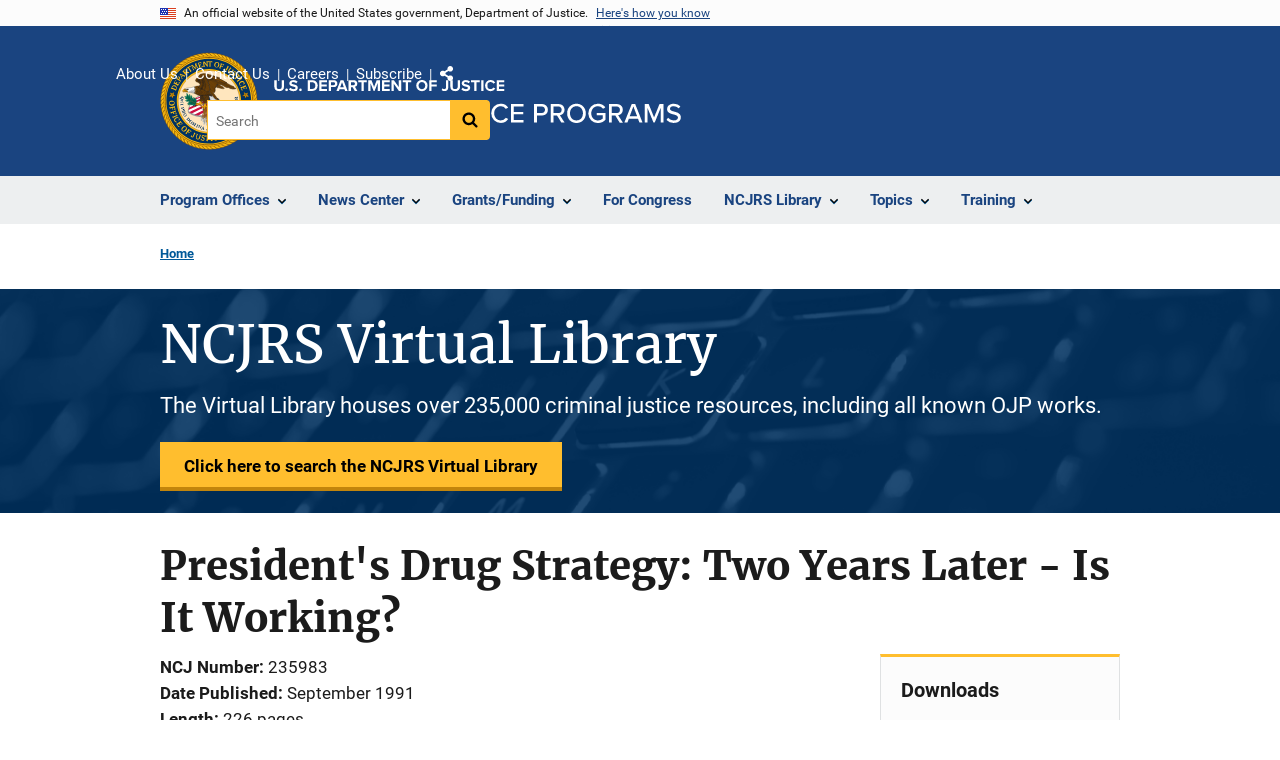

--- FILE ---
content_type: text/css
request_url: https://www.ojp.gov/sites/g/files/xyckuh241/files/css/css_3PQxx3C1H1JphTzo7-Y8c5Vk_zSQ8AaU4VQCjZCA8Fw.css?delta=3&language=en&theme=ojp&include=eJxtkFGKwzAMRC_krI5kZFmkThQrWAqt9_TrTRtooR9CM4N4MKKVc3FtsdTM1ZMorfCmAwmaddjYDGe2QNoYcjt2lB9c8PEROCbhG2Pm9syrtg2l_HLIukS7YSt1hjcd-OFS6noRXjYIdj08pqPIgIHflVSiMXnRGiotzQZC930wImFz-JIFXXZIcvCENU-zSj6TMdeeEhpP5l1GteEjvf4Bl4hINLqXVKR4P28yOp5NDT5tsG7OG_xD_wB5HodU
body_size: 90499
content:
/* @license GPL-2.0-or-later https://www.drupal.org/licensing/faq */
.usa-prose .usa-collection,.usa-collection,.usa-prose > ul,.usa-prose > ol,.usa-list{margin-bottom:1em;margin-top:1em;line-height:1.6;padding-left:3ch;}.usa-collection:last-child,.usa-prose > ul:last-child,.usa-prose > ol:last-child,.usa-list:last-child{margin-bottom:0;}.usa-prose .usa-collection ul,.usa-collection ul,.usa-prose > ul ul,.usa-prose > ol ul,.usa-list ul,.usa-prose .usa-collection ol,.usa-collection ol,.usa-prose > ul ol,.usa-prose > ol ol,.usa-list ol{margin-top:0.25em;}.usa-prose .usa-collection__item,.usa-collection__item,.usa-prose > ul li,.usa-prose > ol li,.usa-list li{margin-bottom:0.25em;max-width:68ex;}.usa-collection__item:last-child,.usa-prose > ul li:last-child,.usa-prose > ol li:last-child,.usa-list li:last-child{margin-bottom:0;}.usa-table--plain,table,.usa-prose > table,.usa-table{font-family:Roboto,Helvetica Neue,Helvetica,Arial,sans-serif;font-size:0.99rem;line-height:1.6;border-collapse:collapse;border-spacing:0;color:#1b1b1b;margin:1.25rem 0;text-align:left;}.usa-table--plain thead th,table thead th,.usa-prose > table thead th,.usa-table thead th{background-clip:padding-box;color:#1b1b1b;font-weight:700;line-height:1.4;}.usa-table--plain thead th,table thead th,.usa-prose > table thead th,.usa-table thead th,.usa-table--plain thead td,table thead td,.usa-prose > table thead td,.usa-table thead td{background-color:#edeff0;color:#1b1b1b;}.usa-table--plain tbody th,table tbody th,.usa-prose > table tbody th,.usa-table tbody th{text-align:left;}.usa-table--plain th,table th,.usa-prose > table th,.usa-table th,.usa-table--plain td,table td,.usa-prose > table td,.usa-table td{background-color:white;border:1px solid #1b1b1b;font-weight:normal;padding:0.5rem 1rem;}.usa-table--plain caption,table caption,.usa-prose > table caption,.usa-table caption{font-family:Roboto,Helvetica Neue,Helvetica,Arial,sans-serif;font-size:0.93rem;font-weight:700;margin-bottom:0.75rem;text-align:left;}.usa-table--plain,table,.usa-prose > table,.usa-table{}.usa-table--plain th[data-sortable],table th[data-sortable],.usa-table th[data-sortable]{padding-right:2.5rem;position:relative;}.usa-table--plain th[data-sortable]:after,table th[data-sortable]:after,.usa-table th[data-sortable]:after{border-bottom-color:transparent;border-bottom-style:solid;border-bottom-width:1px;bottom:0;content:"";height:0;left:0;position:absolute;width:100%;}.usa-table--plain th[data-sortable]:not([aria-sort]) .usa-table__header__button,table th[data-sortable]:not([aria-sort]) .usa-table__header__button,.usa-table th[data-sortable]:not([aria-sort]) .usa-table__header__button,.usa-table--plain th[data-sortable][aria-sort=none] .usa-table__header__button,table th[data-sortable][aria-sort=none] .usa-table__header__button,.usa-table th[data-sortable][aria-sort=none] .usa-table__header__button{-moz-osx-font-smoothing:inherit;-webkit-font-smoothing:inherit;color:#005ea2;text-decoration:underline;}.usa-table--plain th[data-sortable]:not([aria-sort]) .usa-table__header__button:visited,table th[data-sortable]:not([aria-sort]) .usa-table__header__button:visited,.usa-table th[data-sortable]:not([aria-sort]) .usa-table__header__button:visited,.usa-table--plain th[data-sortable][aria-sort=none] .usa-table__header__button:visited,table th[data-sortable][aria-sort=none] .usa-table__header__button:visited,.usa-table th[data-sortable][aria-sort=none] .usa-table__header__button:visited{color:#54278f;}.usa-table--plain th[data-sortable]:not([aria-sort]) .usa-table__header__button:hover,table th[data-sortable]:not([aria-sort]) .usa-table__header__button:hover,.usa-table th[data-sortable]:not([aria-sort]) .usa-table__header__button:hover,.usa-table--plain th[data-sortable][aria-sort=none] .usa-table__header__button:hover,table th[data-sortable][aria-sort=none] .usa-table__header__button:hover,.usa-table th[data-sortable][aria-sort=none] .usa-table__header__button:hover{color:#252f3e;}.usa-table--plain th[data-sortable]:not([aria-sort]) .usa-table__header__button:active,table th[data-sortable]:not([aria-sort]) .usa-table__header__button:active,.usa-table th[data-sortable]:not([aria-sort]) .usa-table__header__button:active,.usa-table--plain th[data-sortable][aria-sort=none] .usa-table__header__button:active,table th[data-sortable][aria-sort=none] .usa-table__header__button:active,.usa-table th[data-sortable][aria-sort=none] .usa-table__header__button:active{color:#252f3e;}.usa-table--plain th[data-sortable]:not([aria-sort]) .usa-table__header__button:focus,table th[data-sortable]:not([aria-sort]) .usa-table__header__button:focus,.usa-table th[data-sortable]:not([aria-sort]) .usa-table__header__button:focus,.usa-table--plain th[data-sortable][aria-sort=none] .usa-table__header__button:focus,table th[data-sortable][aria-sort=none] .usa-table__header__button:focus,.usa-table th[data-sortable][aria-sort=none] .usa-table__header__button:focus{outline:0.25rem dashed #2491ff;outline-offset:0;}.usa-table--plain th[data-sortable]:not([aria-sort]) .usa-table__header__button,table th[data-sortable]:not([aria-sort]) .usa-table__header__button,.usa-table th[data-sortable]:not([aria-sort]) .usa-table__header__button,.usa-table--plain th[data-sortable][aria-sort=none] .usa-table__header__button,table th[data-sortable][aria-sort=none] .usa-table__header__button,.usa-table th[data-sortable][aria-sort=none] .usa-table__header__button{background-color:transparent;border:0;border-radius:0;-webkit-box-shadow:none;box-shadow:none;font-weight:normal;margin:0;padding:0;text-align:left;}.usa-table--plain th[data-sortable]:not([aria-sort]) .usa-table__header__button:hover,table th[data-sortable]:not([aria-sort]) .usa-table__header__button:hover,.usa-table th[data-sortable]:not([aria-sort]) .usa-table__header__button:hover,.usa-table--plain th[data-sortable]:not([aria-sort]) .usa-table__header__button.usa-button--hover,table th[data-sortable]:not([aria-sort]) .usa-table__header__button.usa-button--hover,.usa-table th[data-sortable]:not([aria-sort]) .usa-table__header__button.usa-button--hover,.usa-table--plain th[data-sortable]:not([aria-sort]) .usa-table__header__button:active,table th[data-sortable]:not([aria-sort]) .usa-table__header__button:active,.usa-table th[data-sortable]:not([aria-sort]) .usa-table__header__button:active,.usa-table--plain th[data-sortable]:not([aria-sort]) .usa-table__header__button.usa-button--active,table th[data-sortable]:not([aria-sort]) .usa-table__header__button.usa-button--active,.usa-table th[data-sortable]:not([aria-sort]) .usa-table__header__button.usa-button--active,.usa-table--plain th[data-sortable]:not([aria-sort]) .usa-table__header__button:disabled,table th[data-sortable]:not([aria-sort]) .usa-table__header__button:disabled,.usa-table th[data-sortable]:not([aria-sort]) .usa-table__header__button:disabled,.usa-table--plain th[data-sortable]:not([aria-sort]) .usa-table__header__button.usa-button--disabled,table th[data-sortable]:not([aria-sort]) .usa-table__header__button.usa-button--disabled,.usa-table th[data-sortable]:not([aria-sort]) .usa-table__header__button.usa-button--disabled,.usa-table--plain th[data-sortable][aria-sort=none] .usa-table__header__button:hover,table th[data-sortable][aria-sort=none] .usa-table__header__button:hover,.usa-table th[data-sortable][aria-sort=none] .usa-table__header__button:hover,.usa-table--plain th[data-sortable][aria-sort=none] .usa-table__header__button.usa-button--hover,table th[data-sortable][aria-sort=none] .usa-table__header__button.usa-button--hover,.usa-table th[data-sortable][aria-sort=none] .usa-table__header__button.usa-button--hover,.usa-table--plain th[data-sortable][aria-sort=none] .usa-table__header__button:active,table th[data-sortable][aria-sort=none] .usa-table__header__button:active,.usa-table th[data-sortable][aria-sort=none] .usa-table__header__button:active,.usa-table--plain th[data-sortable][aria-sort=none] .usa-table__header__button.usa-button--active,table th[data-sortable][aria-sort=none] .usa-table__header__button.usa-button--active,.usa-table th[data-sortable][aria-sort=none] .usa-table__header__button.usa-button--active,.usa-table--plain th[data-sortable][aria-sort=none] .usa-table__header__button:disabled,table th[data-sortable][aria-sort=none] .usa-table__header__button:disabled,.usa-table th[data-sortable][aria-sort=none] .usa-table__header__button:disabled,.usa-table--plain th[data-sortable][aria-sort=none] .usa-table__header__button.usa-button--disabled,table th[data-sortable][aria-sort=none] .usa-table__header__button.usa-button--disabled,.usa-table th[data-sortable][aria-sort=none] .usa-table__header__button.usa-button--disabled{-moz-osx-font-smoothing:inherit;-webkit-font-smoothing:inherit;background-color:transparent;-webkit-box-shadow:none;box-shadow:none;text-decoration:underline;}.usa-table--plain th[data-sortable]:not([aria-sort]) .usa-table__header__button:disabled,table th[data-sortable]:not([aria-sort]) .usa-table__header__button:disabled,.usa-table th[data-sortable]:not([aria-sort]) .usa-table__header__button:disabled,.usa-table--plain th[data-sortable]:not([aria-sort]) .usa-table__header__button.usa-button--disabled,table th[data-sortable]:not([aria-sort]) .usa-table__header__button.usa-button--disabled,.usa-table th[data-sortable]:not([aria-sort]) .usa-table__header__button.usa-button--disabled,.usa-table--plain th[data-sortable][aria-sort=none] .usa-table__header__button:disabled,table th[data-sortable][aria-sort=none] .usa-table__header__button:disabled,.usa-table th[data-sortable][aria-sort=none] .usa-table__header__button:disabled,.usa-table--plain th[data-sortable][aria-sort=none] .usa-table__header__button.usa-button--disabled,table th[data-sortable][aria-sort=none] .usa-table__header__button.usa-button--disabled,.usa-table th[data-sortable][aria-sort=none] .usa-table__header__button.usa-button--disabled{color:#c9c9c9;}.usa-table--plain th[data-sortable]:not([aria-sort]) .usa-table__header__button.usa-button--hover,table th[data-sortable]:not([aria-sort]) .usa-table__header__button.usa-button--hover,.usa-table th[data-sortable]:not([aria-sort]) .usa-table__header__button.usa-button--hover,.usa-table--plain th[data-sortable][aria-sort=none] .usa-table__header__button.usa-button--hover,table th[data-sortable][aria-sort=none] .usa-table__header__button.usa-button--hover,.usa-table th[data-sortable][aria-sort=none] .usa-table__header__button.usa-button--hover{color:#252f3e;}.usa-table--plain th[data-sortable]:not([aria-sort]) .usa-table__header__button.usa-button--active,table th[data-sortable]:not([aria-sort]) .usa-table__header__button.usa-button--active,.usa-table th[data-sortable]:not([aria-sort]) .usa-table__header__button.usa-button--active,.usa-table--plain th[data-sortable][aria-sort=none] .usa-table__header__button.usa-button--active,table th[data-sortable][aria-sort=none] .usa-table__header__button.usa-button--active,.usa-table th[data-sortable][aria-sort=none] .usa-table__header__button.usa-button--active{color:#252f3e;}.usa-table--plain th[data-sortable]:not([aria-sort]) .usa-table__header__button,table th[data-sortable]:not([aria-sort]) .usa-table__header__button,.usa-table th[data-sortable]:not([aria-sort]) .usa-table__header__button,.usa-table--plain th[data-sortable][aria-sort=none] .usa-table__header__button,table th[data-sortable][aria-sort=none] .usa-table__header__button,.usa-table th[data-sortable][aria-sort=none] .usa-table__header__button{height:2rem;width:2rem;background-position:center center;background-size:1.5rem;color:#71767a;cursor:pointer;display:inline-block;margin:0;position:absolute;right:0.25rem;text-align:center;text-decoration:none;top:50%;-webkit-transform:translate(0,-50%);transform:translate(0,-50%);}.usa-table--plain th[data-sortable]:not([aria-sort]) .usa-table__header__button .usa-icon,table th[data-sortable]:not([aria-sort]) .usa-table__header__button .usa-icon,.usa-table th[data-sortable]:not([aria-sort]) .usa-table__header__button .usa-icon,.usa-table--plain th[data-sortable][aria-sort=none] .usa-table__header__button .usa-icon,table th[data-sortable][aria-sort=none] .usa-table__header__button .usa-icon,.usa-table th[data-sortable][aria-sort=none] .usa-table__header__button .usa-icon{height:1.5rem;width:1.5rem;vertical-align:middle;}.usa-table--plain th[data-sortable]:not([aria-sort]) .usa-table__header__button .usa-icon > g,table th[data-sortable]:not([aria-sort]) .usa-table__header__button .usa-icon > g,.usa-table th[data-sortable]:not([aria-sort]) .usa-table__header__button .usa-icon > g,.usa-table--plain th[data-sortable][aria-sort=none] .usa-table__header__button .usa-icon > g,table th[data-sortable][aria-sort=none] .usa-table__header__button .usa-icon > g,.usa-table th[data-sortable][aria-sort=none] .usa-table__header__button .usa-icon > g{fill:transparent;}.usa-table--plain th[data-sortable]:not([aria-sort]) .usa-table__header__button .usa-icon > g.unsorted,table th[data-sortable]:not([aria-sort]) .usa-table__header__button .usa-icon > g.unsorted,.usa-table th[data-sortable]:not([aria-sort]) .usa-table__header__button .usa-icon > g.unsorted,.usa-table--plain th[data-sortable][aria-sort=none] .usa-table__header__button .usa-icon > g.unsorted,table th[data-sortable][aria-sort=none] .usa-table__header__button .usa-icon > g.unsorted,.usa-table th[data-sortable][aria-sort=none] .usa-table__header__button .usa-icon > g.unsorted{fill:#71767a;}.usa-table--plain th[data-sortable]:not([aria-sort]) .usa-table__header__button:hover .usa-icon > g.unsorted,table th[data-sortable]:not([aria-sort]) .usa-table__header__button:hover .usa-icon > g.unsorted,.usa-table th[data-sortable]:not([aria-sort]) .usa-table__header__button:hover .usa-icon > g.unsorted,.usa-table--plain th[data-sortable][aria-sort=none] .usa-table__header__button:hover .usa-icon > g.unsorted,table th[data-sortable][aria-sort=none] .usa-table__header__button:hover .usa-icon > g.unsorted,.usa-table th[data-sortable][aria-sort=none] .usa-table__header__button:hover .usa-icon > g.unsorted{fill:#1b1b1b;}.usa-table--plain th[data-sortable][aria-sort=descending],table th[data-sortable][aria-sort=descending],.usa-table th[data-sortable][aria-sort=descending]{background-color:#97d4ea;}.usa-table--plain th[data-sortable][aria-sort=descending] .usa-table__header__button,table th[data-sortable][aria-sort=descending] .usa-table__header__button,.usa-table th[data-sortable][aria-sort=descending] .usa-table__header__button{-moz-osx-font-smoothing:inherit;-webkit-font-smoothing:inherit;color:#005ea2;text-decoration:underline;}.usa-table--plain th[data-sortable][aria-sort=descending] .usa-table__header__button:visited,table th[data-sortable][aria-sort=descending] .usa-table__header__button:visited,.usa-table th[data-sortable][aria-sort=descending] .usa-table__header__button:visited{color:#54278f;}.usa-table--plain th[data-sortable][aria-sort=descending] .usa-table__header__button:hover,table th[data-sortable][aria-sort=descending] .usa-table__header__button:hover,.usa-table th[data-sortable][aria-sort=descending] .usa-table__header__button:hover{color:#252f3e;}.usa-table--plain th[data-sortable][aria-sort=descending] .usa-table__header__button:active,table th[data-sortable][aria-sort=descending] .usa-table__header__button:active,.usa-table th[data-sortable][aria-sort=descending] .usa-table__header__button:active{color:#252f3e;}.usa-table--plain th[data-sortable][aria-sort=descending] .usa-table__header__button:focus,table th[data-sortable][aria-sort=descending] .usa-table__header__button:focus,.usa-table th[data-sortable][aria-sort=descending] .usa-table__header__button:focus{outline:0.25rem dashed #2491ff;outline-offset:0;}.usa-table--plain th[data-sortable][aria-sort=descending] .usa-table__header__button,table th[data-sortable][aria-sort=descending] .usa-table__header__button,.usa-table th[data-sortable][aria-sort=descending] .usa-table__header__button{background-color:transparent;border:0;border-radius:0;-webkit-box-shadow:none;box-shadow:none;font-weight:normal;margin:0;padding:0;text-align:left;}.usa-table--plain th[data-sortable][aria-sort=descending] .usa-table__header__button:hover,table th[data-sortable][aria-sort=descending] .usa-table__header__button:hover,.usa-table th[data-sortable][aria-sort=descending] .usa-table__header__button:hover,.usa-table--plain th[data-sortable][aria-sort=descending] .usa-table__header__button.usa-button--hover,table th[data-sortable][aria-sort=descending] .usa-table__header__button.usa-button--hover,.usa-table th[data-sortable][aria-sort=descending] .usa-table__header__button.usa-button--hover,.usa-table--plain th[data-sortable][aria-sort=descending] .usa-table__header__button:active,table th[data-sortable][aria-sort=descending] .usa-table__header__button:active,.usa-table th[data-sortable][aria-sort=descending] .usa-table__header__button:active,.usa-table--plain th[data-sortable][aria-sort=descending] .usa-table__header__button.usa-button--active,table th[data-sortable][aria-sort=descending] .usa-table__header__button.usa-button--active,.usa-table th[data-sortable][aria-sort=descending] .usa-table__header__button.usa-button--active,.usa-table--plain th[data-sortable][aria-sort=descending] .usa-table__header__button:disabled,table th[data-sortable][aria-sort=descending] .usa-table__header__button:disabled,.usa-table th[data-sortable][aria-sort=descending] .usa-table__header__button:disabled,.usa-table--plain th[data-sortable][aria-sort=descending] .usa-table__header__button.usa-button--disabled,table th[data-sortable][aria-sort=descending] .usa-table__header__button.usa-button--disabled,.usa-table th[data-sortable][aria-sort=descending] .usa-table__header__button.usa-button--disabled{-moz-osx-font-smoothing:inherit;-webkit-font-smoothing:inherit;background-color:transparent;-webkit-box-shadow:none;box-shadow:none;text-decoration:underline;}.usa-table--plain th[data-sortable][aria-sort=descending] .usa-table__header__button:disabled,table th[data-sortable][aria-sort=descending] .usa-table__header__button:disabled,.usa-table th[data-sortable][aria-sort=descending] .usa-table__header__button:disabled,.usa-table--plain th[data-sortable][aria-sort=descending] .usa-table__header__button.usa-button--disabled,table th[data-sortable][aria-sort=descending] .usa-table__header__button.usa-button--disabled,.usa-table th[data-sortable][aria-sort=descending] .usa-table__header__button.usa-button--disabled{color:#c9c9c9;}.usa-table--plain th[data-sortable][aria-sort=descending] .usa-table__header__button.usa-button--hover,table th[data-sortable][aria-sort=descending] .usa-table__header__button.usa-button--hover,.usa-table th[data-sortable][aria-sort=descending] .usa-table__header__button.usa-button--hover{color:#252f3e;}.usa-table--plain th[data-sortable][aria-sort=descending] .usa-table__header__button.usa-button--active,table th[data-sortable][aria-sort=descending] .usa-table__header__button.usa-button--active,.usa-table th[data-sortable][aria-sort=descending] .usa-table__header__button.usa-button--active{color:#252f3e;}.usa-table--plain th[data-sortable][aria-sort=descending] .usa-table__header__button,table th[data-sortable][aria-sort=descending] .usa-table__header__button,.usa-table th[data-sortable][aria-sort=descending] .usa-table__header__button{height:2rem;width:2rem;background-position:center center;background-size:1.5rem;color:#71767a;cursor:pointer;display:inline-block;margin:0;position:absolute;right:0.25rem;text-align:center;text-decoration:none;top:50%;-webkit-transform:translate(0,-50%);transform:translate(0,-50%);}.usa-table--plain th[data-sortable][aria-sort=descending] .usa-table__header__button .usa-icon,table th[data-sortable][aria-sort=descending] .usa-table__header__button .usa-icon,.usa-table th[data-sortable][aria-sort=descending] .usa-table__header__button .usa-icon{height:1.5rem;width:1.5rem;vertical-align:middle;}.usa-table--plain th[data-sortable][aria-sort=descending] .usa-table__header__button .usa-icon > g,table th[data-sortable][aria-sort=descending] .usa-table__header__button .usa-icon > g,.usa-table th[data-sortable][aria-sort=descending] .usa-table__header__button .usa-icon > g{fill:transparent;}.usa-table--plain th[data-sortable][aria-sort=descending] .usa-table__header__button .usa-icon > g.descending,table th[data-sortable][aria-sort=descending] .usa-table__header__button .usa-icon > g.descending,.usa-table th[data-sortable][aria-sort=descending] .usa-table__header__button .usa-icon > g.descending{fill:#1b1b1b;}.usa-table--plain th[data-sortable][aria-sort=ascending],table th[data-sortable][aria-sort=ascending],.usa-table th[data-sortable][aria-sort=ascending]{background-color:#97d4ea;}.usa-table--plain th[data-sortable][aria-sort=ascending] .usa-table__header__button,table th[data-sortable][aria-sort=ascending] .usa-table__header__button,.usa-table th[data-sortable][aria-sort=ascending] .usa-table__header__button{-moz-osx-font-smoothing:inherit;-webkit-font-smoothing:inherit;color:#005ea2;text-decoration:underline;}.usa-table--plain th[data-sortable][aria-sort=ascending] .usa-table__header__button:visited,table th[data-sortable][aria-sort=ascending] .usa-table__header__button:visited,.usa-table th[data-sortable][aria-sort=ascending] .usa-table__header__button:visited{color:#54278f;}.usa-table--plain th[data-sortable][aria-sort=ascending] .usa-table__header__button:hover,table th[data-sortable][aria-sort=ascending] .usa-table__header__button:hover,.usa-table th[data-sortable][aria-sort=ascending] .usa-table__header__button:hover{color:#252f3e;}.usa-table--plain th[data-sortable][aria-sort=ascending] .usa-table__header__button:active,table th[data-sortable][aria-sort=ascending] .usa-table__header__button:active,.usa-table th[data-sortable][aria-sort=ascending] .usa-table__header__button:active{color:#252f3e;}.usa-table--plain th[data-sortable][aria-sort=ascending] .usa-table__header__button:focus,table th[data-sortable][aria-sort=ascending] .usa-table__header__button:focus,.usa-table th[data-sortable][aria-sort=ascending] .usa-table__header__button:focus{outline:0.25rem dashed #2491ff;outline-offset:0;}.usa-table--plain th[data-sortable][aria-sort=ascending] .usa-table__header__button,table th[data-sortable][aria-sort=ascending] .usa-table__header__button,.usa-table th[data-sortable][aria-sort=ascending] .usa-table__header__button{background-color:transparent;border:0;border-radius:0;-webkit-box-shadow:none;box-shadow:none;font-weight:normal;margin:0;padding:0;text-align:left;}.usa-table--plain th[data-sortable][aria-sort=ascending] .usa-table__header__button:hover,table th[data-sortable][aria-sort=ascending] .usa-table__header__button:hover,.usa-table th[data-sortable][aria-sort=ascending] .usa-table__header__button:hover,.usa-table--plain th[data-sortable][aria-sort=ascending] .usa-table__header__button.usa-button--hover,table th[data-sortable][aria-sort=ascending] .usa-table__header__button.usa-button--hover,.usa-table th[data-sortable][aria-sort=ascending] .usa-table__header__button.usa-button--hover,.usa-table--plain th[data-sortable][aria-sort=ascending] .usa-table__header__button:active,table th[data-sortable][aria-sort=ascending] .usa-table__header__button:active,.usa-table th[data-sortable][aria-sort=ascending] .usa-table__header__button:active,.usa-table--plain th[data-sortable][aria-sort=ascending] .usa-table__header__button.usa-button--active,table th[data-sortable][aria-sort=ascending] .usa-table__header__button.usa-button--active,.usa-table th[data-sortable][aria-sort=ascending] .usa-table__header__button.usa-button--active,.usa-table--plain th[data-sortable][aria-sort=ascending] .usa-table__header__button:disabled,table th[data-sortable][aria-sort=ascending] .usa-table__header__button:disabled,.usa-table th[data-sortable][aria-sort=ascending] .usa-table__header__button:disabled,.usa-table--plain th[data-sortable][aria-sort=ascending] .usa-table__header__button.usa-button--disabled,table th[data-sortable][aria-sort=ascending] .usa-table__header__button.usa-button--disabled,.usa-table th[data-sortable][aria-sort=ascending] .usa-table__header__button.usa-button--disabled{-moz-osx-font-smoothing:inherit;-webkit-font-smoothing:inherit;background-color:transparent;-webkit-box-shadow:none;box-shadow:none;text-decoration:underline;}.usa-table--plain th[data-sortable][aria-sort=ascending] .usa-table__header__button:disabled,table th[data-sortable][aria-sort=ascending] .usa-table__header__button:disabled,.usa-table th[data-sortable][aria-sort=ascending] .usa-table__header__button:disabled,.usa-table--plain th[data-sortable][aria-sort=ascending] .usa-table__header__button.usa-button--disabled,table th[data-sortable][aria-sort=ascending] .usa-table__header__button.usa-button--disabled,.usa-table th[data-sortable][aria-sort=ascending] .usa-table__header__button.usa-button--disabled{color:#c9c9c9;}.usa-table--plain th[data-sortable][aria-sort=ascending] .usa-table__header__button.usa-button--hover,table th[data-sortable][aria-sort=ascending] .usa-table__header__button.usa-button--hover,.usa-table th[data-sortable][aria-sort=ascending] .usa-table__header__button.usa-button--hover{color:#252f3e;}.usa-table--plain th[data-sortable][aria-sort=ascending] .usa-table__header__button.usa-button--active,table th[data-sortable][aria-sort=ascending] .usa-table__header__button.usa-button--active,.usa-table th[data-sortable][aria-sort=ascending] .usa-table__header__button.usa-button--active{color:#252f3e;}.usa-table--plain th[data-sortable][aria-sort=ascending] .usa-table__header__button,table th[data-sortable][aria-sort=ascending] .usa-table__header__button,.usa-table th[data-sortable][aria-sort=ascending] .usa-table__header__button{height:2rem;width:2rem;background-position:center center;background-size:1.5rem;color:#71767a;cursor:pointer;display:inline-block;margin:0;position:absolute;right:0.25rem;text-align:center;text-decoration:none;top:50%;-webkit-transform:translate(0,-50%);transform:translate(0,-50%);}.usa-table--plain th[data-sortable][aria-sort=ascending] .usa-table__header__button .usa-icon,table th[data-sortable][aria-sort=ascending] .usa-table__header__button .usa-icon,.usa-table th[data-sortable][aria-sort=ascending] .usa-table__header__button .usa-icon{height:1.5rem;width:1.5rem;vertical-align:middle;}.usa-table--plain th[data-sortable][aria-sort=ascending] .usa-table__header__button .usa-icon > g,table th[data-sortable][aria-sort=ascending] .usa-table__header__button .usa-icon > g,.usa-table th[data-sortable][aria-sort=ascending] .usa-table__header__button .usa-icon > g{fill:transparent;}.usa-table--plain th[data-sortable][aria-sort=ascending] .usa-table__header__button .usa-icon > g.ascending,table th[data-sortable][aria-sort=ascending] .usa-table__header__button .usa-icon > g.ascending,.usa-table th[data-sortable][aria-sort=ascending] .usa-table__header__button .usa-icon > g.ascending{fill:#1b1b1b;}.usa-table--plain,table,.usa-prose > table,.usa-table{}.usa-table--plain thead th[aria-sort],table thead th[aria-sort],.usa-table thead th[aria-sort]{background-color:#97d4ea;color:#1b1b1b;}.usa-table--plain td[data-sort-active],table td[data-sort-active],.usa-table td[data-sort-active],.usa-table--plain th[data-sort-active],table th[data-sort-active],.usa-table th[data-sort-active]{background-color:#e1f3f8;color:#1b1b1b;}.usa-prose > .usa-table--borderless thead th,.usa-table--borderless thead th{background-color:transparent;border-top:0;color:#1b1b1b;}.usa-table--borderless thead th[aria-sort]{color:#1b1b1b;}.usa-prose > .usa-table--borderless thead,.usa-table--borderless thead{}.usa-table--borderless thead th[data-sortable]:not([aria-sort]) .usa-table__header__button:hover .usa-icon > g.unsorted{fill:#1b1b1b;}.usa-prose > .usa-table--borderless thead,.usa-table--borderless thead{}.usa-prose > .usa-table--borderless th,.usa-table--borderless th,.usa-prose > .usa-table--borderless td,.usa-table--borderless td{border-left:0;border-right:0;}.usa-prose > .usa-table--compact th,.usa-table--compact th,.usa-prose > .usa-table--compact td,.usa-table--compact td{padding:0.25rem 0.75rem;}.usa-table--striped tbody tr:nth-child(odd) td,.usa-table--striped tbody tr:nth-child(odd) th{background-color:#fcfcfc;color:#1b1b1b;}.usa-table--striped tbody tr:nth-child(odd) td[data-sort-active],.usa-table--striped tbody tr:nth-child(odd) th[data-sort-active]{background-color:#c3ebfa;color:#1b1b1b;}.usa-prose > .width-mobile .usa-table--stacked thead,.width-mobile .usa-table--stacked thead{display:none;}.usa-prose > .width-mobile .usa-table--stacked th,.width-mobile .usa-table--stacked th,.usa-prose > .width-mobile .usa-table--stacked td,.width-mobile .usa-table--stacked td{border-bottom-width:0;display:block;width:100%;}.usa-prose > .width-mobile .usa-table--stacked tr,.width-mobile .usa-table--stacked tr{border-bottom:0.25rem solid #1b1b1b;border-top-width:0;display:block;width:100%;}.width-mobile .usa-table--stacked tr th:first-child,.width-mobile .usa-table--stacked tr td:first-child{border-top-width:0;}.width-mobile .usa-table--stacked tr:nth-child(odd) td,.width-mobile .usa-table--stacked tr:nth-child(odd) th{background-color:inherit;}.width-mobile .usa-table--stacked tr:first-child th:first-child,.width-mobile .usa-table--stacked tr:first-child td:first-child{border-top:0.25rem solid #1b1b1b;}.width-mobile .usa-table--stacked th[data-label],.width-mobile .usa-table--stacked td[data-label]{padding-bottom:0.75rem;}.width-mobile .usa-table--stacked th[data-label]:before,.width-mobile .usa-table--stacked td[data-label]:before{content:attr(data-label);display:block;font-weight:700;margin:-0.5rem -1rem 0;padding:0.75rem 1rem 0.25rem;}.usa-prose > .width-mobile .usa-table--stacked-header thead,.width-mobile .usa-table--stacked-header thead{display:none;}.usa-prose > .width-mobile .usa-table--stacked-header th,.width-mobile .usa-table--stacked-header th,.usa-prose > .width-mobile .usa-table--stacked-header td,.width-mobile .usa-table--stacked-header td{border-bottom-width:0;display:block;width:100%;}.usa-prose > .width-mobile .usa-table--stacked-header tr,.width-mobile .usa-table--stacked-header tr{border-bottom:0.25rem solid #1b1b1b;border-top-width:0;display:block;width:100%;}.width-mobile .usa-table--stacked-header tr th:first-child,.width-mobile .usa-table--stacked-header tr td:first-child{border-top-width:0;}.width-mobile .usa-table--stacked-header tr:nth-child(odd) td,.width-mobile .usa-table--stacked-header tr:nth-child(odd) th{background-color:inherit;}.width-mobile .usa-table--stacked-header tr:first-child th:first-child,.width-mobile .usa-table--stacked-header tr:first-child td:first-child{border-top:0.25rem solid #1b1b1b;}.width-mobile .usa-table--stacked-header th[data-label],.width-mobile .usa-table--stacked-header td[data-label]{padding-bottom:0.75rem;}.width-mobile .usa-table--stacked-header th[data-label]:before,.width-mobile .usa-table--stacked-header td[data-label]:before{content:attr(data-label);display:block;font-weight:700;margin:-0.5rem -1rem 0;padding:0.75rem 1rem 0.25rem;}.width-mobile .usa-table--stacked-header tr td:first-child,.width-mobile .usa-table--stacked-header tr th:first-child{font-family:Roboto,Helvetica Neue,Helvetica,Arial,sans-serif;font-size:0.99rem;line-height:1.2;background-color:#edeff0;color:#1b1b1b;font-weight:700;padding:0.75rem 1rem;}.width-mobile .usa-table--stacked-header tr td:first-child:before,.width-mobile .usa-table--stacked-header tr th:first-child:before{display:none;}.usa-prose > .usa-table-container--scrollable,.usa-table-container--scrollable{margin:1.25rem 0;overflow-y:hidden;}.usa-table-container--scrollable .usa-table{margin:0;}.usa-prose > .usa-table-container--scrollable td,.usa-table-container--scrollable td{white-space:nowrap;}html{line-height:1.15;-webkit-text-size-adjust:100%;}body{margin:0;}main{display:block;}h1{font-size:2em;margin:0.67em 0;}hr{-webkit-box-sizing:content-box;box-sizing:content-box;height:0;overflow:visible;}pre{font-family:monospace,monospace;font-size:1em;}a,.ui-dialog-content a{background-color:transparent;}abbr[title]{border-bottom:none;text-decoration:underline;-webkit-text-decoration:underline dotted;text-decoration:underline dotted;}b,strong{font-weight:bolder;}code,kbd,samp{font-family:monospace,monospace;font-size:1em;}small{font-size:80%;}sub,sup{font-size:75%;line-height:0;position:relative;vertical-align:baseline;}sub{bottom:-0.25em;}sup{top:-0.5em;}img{border-style:none;}button,input,optgroup,select,textarea{font-family:inherit;font-size:100%;line-height:1.15;margin:0;}button,input{overflow:visible;}button,select{text-transform:none;}button,[type=button],[type=reset],[type=submit]{-webkit-appearance:button;}button::-moz-focus-inner,[type=button]::-moz-focus-inner,[type=reset]::-moz-focus-inner,[type=submit]::-moz-focus-inner{border-style:none;padding:0;}button:-moz-focusring,[type=button]:-moz-focusring,[type=reset]:-moz-focusring,[type=submit]:-moz-focusring{outline:1px dotted ButtonText;}fieldset{padding:0.35em 0.75em 0.625em;}legend{-webkit-box-sizing:border-box;box-sizing:border-box;color:inherit;display:table;max-width:100%;padding:0;white-space:normal;}progress{vertical-align:baseline;}textarea{overflow:auto;}[type=checkbox],[type=radio]{-webkit-box-sizing:border-box;box-sizing:border-box;padding:0;}[type=number]::-webkit-inner-spin-button,[type=number]::-webkit-outer-spin-button{height:auto;}[type=search]{-webkit-appearance:textfield;outline-offset:-2px;}[type=search]::-webkit-search-decoration{-webkit-appearance:none;}::-webkit-file-upload-button{-webkit-appearance:button;font:inherit;}details{display:block;}summary{display:list-item;}template{display:none;}[hidden]{display:none;}@font-face{font-family:"Roboto Mono Web";font-style:normal;font-weight:300;font-display:fallback;src:url(/themes/custom/ojp/assets/fonts/roboto-mono/roboto-mono-v5-latin-300.woff2) format("woff2"),url(/themes/custom/ojp/assets/fonts/roboto-mono/roboto-mono-v5-latin-300.woff) format("woff"),url(/themes/custom/ojp/assets/fonts/roboto-mono/roboto-mono-v5-latin-300.ttf) format("truetype");}@font-face{font-family:"Roboto Mono Web";font-style:normal;font-weight:400;font-display:fallback;src:url(/themes/custom/ojp/assets/fonts/roboto-mono/roboto-mono-v5-latin-regular.woff2) format("woff2"),url(/themes/custom/ojp/assets/fonts/roboto-mono/roboto-mono-v5-latin-regular.woff) format("woff"),url(/themes/custom/ojp/assets/fonts/roboto-mono/roboto-mono-v5-latin-regular.ttf) format("truetype");}@font-face{font-family:"Roboto Mono Web";font-style:normal;font-weight:700;font-display:fallback;src:url(/themes/custom/ojp/assets/fonts/roboto-mono/roboto-mono-v5-latin-700.woff2) format("woff2"),url(/themes/custom/ojp/assets/fonts/roboto-mono/roboto-mono-v5-latin-700.woff) format("woff"),url(/themes/custom/ojp/assets/fonts/roboto-mono/roboto-mono-v5-latin-700.ttf) format("truetype");}@font-face{font-family:"Roboto Mono Web";font-style:italic;font-weight:300;font-display:fallback;src:url(/themes/custom/ojp/assets/fonts/roboto-mono/roboto-mono-v5-latin-300italic.woff2) format("woff2"),url(/themes/custom/ojp/assets/fonts/roboto-mono/roboto-mono-v5-latin-300italic.woff) format("woff"),url(/themes/custom/ojp/assets/fonts/roboto-mono/roboto-mono-v5-latin-300italic.ttf) format("truetype");}@font-face{font-family:"Roboto Mono Web";font-style:italic;font-weight:400;font-display:fallback;src:url(/themes/custom/ojp/assets/fonts/roboto-mono/roboto-mono-v5-latin-italic.woff2) format("woff2"),url(/themes/custom/ojp/assets/fonts/roboto-mono/roboto-mono-v5-latin-italic.woff) format("woff"),url(/themes/custom/ojp/assets/fonts/roboto-mono/roboto-mono-v5-latin-italic.ttf) format("truetype");}@font-face{font-family:"Roboto Mono Web";font-style:italic;font-weight:700;font-display:fallback;src:url(/themes/custom/ojp/assets/fonts/roboto-mono/roboto-mono-v5-latin-700italic.woff2) format("woff2"),url(/themes/custom/ojp/assets/fonts/roboto-mono/roboto-mono-v5-latin-700italic.woff) format("woff"),url(/themes/custom/ojp/assets/fonts/roboto-mono/roboto-mono-v5-latin-700italic.ttf) format("truetype");}@font-face{font-family:"Roboto";font-style:normal;font-weight:400;font-display:fallback;src:url(/themes/custom/ojp/assets/fonts/roboto/Roboto-Regular.woff2) format("woff2"),url(/themes/custom/ojp/assets/fonts/roboto/Roboto-Regular.woff) format("woff"),url(/themes/custom/ojp/assets/fonts/roboto/Roboto-Regular.ttf) format("truetype");}@font-face{font-family:"Roboto";font-style:normal;font-weight:700;font-display:fallback;src:url(/themes/custom/ojp/assets/fonts/roboto/Roboto-Bold.woff2) format("woff2"),url(/themes/custom/ojp/assets/fonts/roboto/Roboto-Bold.woff) format("woff"),url(/themes/custom/ojp/assets/fonts/roboto/Roboto-Bold.ttf) format("truetype");}@font-face{font-family:"Roboto";font-style:italic;font-weight:400;font-display:fallback;src:url(/themes/custom/ojp/assets/fonts/roboto/Roboto-Italic.woff2) format("woff2"),url(/themes/custom/ojp/assets/fonts/roboto/Roboto-Italic.woff) format("woff"),url(/themes/custom/ojp/assets/fonts/roboto/Roboto-Italic.ttf) format("truetype");}@font-face{font-family:"Roboto";font-style:italic;font-weight:700;font-display:fallback;src:url(/themes/custom/ojp/assets/fonts/roboto/Roboto-BlackItalic.woff2) format("woff2"),url(/themes/custom/ojp/assets/fonts/roboto/Roboto-BlackItalic.woff) format("woff"),url(/themes/custom/ojp/assets/fonts/roboto/Roboto-BlackItalic.ttf) format("truetype");}@font-face{font-family:"Merriweather Web";font-style:normal;font-weight:300;font-display:fallback;src:url(/themes/custom/ojp/assets/fonts/merriweather/Latin-Merriweather-Light.woff2) format("woff2"),url(/themes/custom/ojp/assets/fonts/merriweather/Latin-Merriweather-Light.woff) format("woff"),url(/themes/custom/ojp/assets/fonts/merriweather/Latin-Merriweather-Light.ttf) format("truetype");}@font-face{font-family:"Merriweather Web";font-style:normal;font-weight:400;font-display:fallback;src:url(/themes/custom/ojp/assets/fonts/merriweather/Latin-Merriweather-Regular.woff2) format("woff2"),url(/themes/custom/ojp/assets/fonts/merriweather/Latin-Merriweather-Regular.woff) format("woff"),url(/themes/custom/ojp/assets/fonts/merriweather/Latin-Merriweather-Regular.ttf) format("truetype");}@font-face{font-family:"Merriweather Web";font-style:normal;font-weight:700;font-display:fallback;src:url(/themes/custom/ojp/assets/fonts/merriweather/Latin-Merriweather-Bold.woff2) format("woff2"),url(/themes/custom/ojp/assets/fonts/merriweather/Latin-Merriweather-Bold.woff) format("woff"),url(/themes/custom/ojp/assets/fonts/merriweather/Latin-Merriweather-Bold.ttf) format("truetype");}@font-face{font-family:"Merriweather Web";font-style:italic;font-weight:300;font-display:fallback;src:url(/themes/custom/ojp/assets/fonts/merriweather/Latin-Merriweather-LightItalic.woff2) format("woff2"),url(/themes/custom/ojp/assets/fonts/merriweather/Latin-Merriweather-LightItalic.woff) format("woff"),url(/themes/custom/ojp/assets/fonts/merriweather/Latin-Merriweather-LightItalic.ttf) format("truetype");}@font-face{font-family:"Merriweather Web";font-style:italic;font-weight:400;font-display:fallback;src:url(/themes/custom/ojp/assets/fonts/merriweather/Latin-Merriweather-Italic.woff2) format("woff2"),url(/themes/custom/ojp/assets/fonts/merriweather/Latin-Merriweather-Italic.woff) format("woff"),url(/themes/custom/ojp/assets/fonts/merriweather/Latin-Merriweather-Italic.ttf) format("truetype");}@font-face{font-family:"Merriweather Web";font-style:italic;font-weight:700;font-display:fallback;src:url(/themes/custom/ojp/assets/fonts/merriweather/Latin-Merriweather-BoldItalic.woff2) format("woff2"),url(/themes/custom/ojp/assets/fonts/merriweather/Latin-Merriweather-BoldItalic.woff) format("woff"),url(/themes/custom/ojp/assets/fonts/merriweather/Latin-Merriweather-BoldItalic.ttf) format("truetype");}input:not([disabled]):focus,select:not([disabled]):focus,textarea:not([disabled]):focus,button:not([disabled]):focus{outline:0.25rem dashed #2491ff;outline-offset:0;}iframe:focus,[href]:focus,[tabindex]:focus,[contentEditable=true]:focus{outline:0.25rem dashed #2491ff;outline-offset:0;}.usa-focus{outline:0.25rem dashed #2491ff;outline-offset:0;}html{-webkit-box-sizing:border-box;box-sizing:border-box;}*,*::before,*::after{-webkit-box-sizing:inherit;box-sizing:inherit;}html{-webkit-font-feature-settings:"kern" 1;font-feature-settings:"kern" 1;-webkit-font-kerning:normal;font-kerning:normal;font-family:Roboto,Helvetica Neue,Helvetica,Arial,sans-serif;font-size:100%;}cite,var,address,dfn{font-style:normal;}body{color:#1b1b1b;background-color:white;overflow-x:hidden;}.usa-sr-only{position:absolute;left:-999em;right:auto;}.usa-button,.layout--node-event .field--name-field-event-url a,.usa-search.usa-search--small .gsc-search-button button,.gsc-search-box .gsc-search-button button{font-family:Roboto,Helvetica Neue,Helvetica,Arial,sans-serif;font-size:0.99rem;line-height:1;color:white;background-color:#1a4480;-webkit-appearance:none;-moz-appearance:none;appearance:none;border:0;border-radius:0.25rem;cursor:pointer;display:inline-block;font-weight:700;margin-right:0.5rem;padding:0.75rem 1.25rem;text-align:center;text-decoration:none;width:100%;}.usa-button:visited,.layout--node-event .field--name-field-event-url a:visited,.usa-search.usa-search--small .gsc-search-button button:visited,.gsc-search-box .gsc-search-button button:visited{color:white;}.usa-button:hover,.layout--node-event .field--name-field-event-url a:hover,.usa-search.usa-search--small .gsc-search-button button:hover,.gsc-search-box .gsc-search-button button:hover,.usa-button.usa-button--hover,.layout--node-event .field--name-field-event-url a.usa-button--hover,.usa-search.usa-search--small .gsc-search-button button.usa-button--hover,.gsc-search-box .gsc-search-button button.usa-button--hover{color:white;background-color:#252f3e;border-bottom:0;text-decoration:none;}.usa-button:active,.layout--node-event .field--name-field-event-url a:active,.usa-search.usa-search--small .gsc-search-button button:active,.gsc-search-box .gsc-search-button button:active,.usa-button.usa-button--active,.layout--node-event .field--name-field-event-url a.usa-button--active,.usa-search.usa-search--small .gsc-search-button button.usa-button--active,.gsc-search-box .gsc-search-button button.usa-button--active{color:white;background-color:#252f3e;}.usa-button:not([disabled]):focus,.layout--node-event .field--name-field-event-url a:not([disabled]):focus,.usa-search.usa-search--small .gsc-search-button button:not([disabled]):focus,.gsc-search-box .gsc-search-button button:not([disabled]):focus,.usa-button:not([disabled]).usa-focus,.layout--node-event .field--name-field-event-url a:not([disabled]).usa-focus,.usa-search.usa-search--small .gsc-search-button button:not([disabled]).usa-focus,.gsc-search-box .gsc-search-button button:not([disabled]).usa-focus{outline-offset:0.25rem;}.usa-button:disabled,.layout--node-event .field--name-field-event-url a:disabled,.usa-search.usa-search--small .gsc-search-button button:disabled,.gsc-search-box .gsc-search-button button:disabled{-moz-osx-font-smoothing:grayscale;-webkit-font-smoothing:antialiased;background-color:#c9c9c9;color:white;}.usa-button:disabled:hover,.layout--node-event .field--name-field-event-url a:disabled:hover,.usa-search.usa-search--small .gsc-search-button button:disabled:hover,.gsc-search-box .gsc-search-button button:disabled:hover,.usa-button:disabled.usa-button--hover,.layout--node-event .field--name-field-event-url a:disabled.usa-button--hover,.usa-search.usa-search--small .gsc-search-button button:disabled.usa-button--hover,.gsc-search-box .gsc-search-button button:disabled.usa-button--hover,.usa-button:disabled:active,.layout--node-event .field--name-field-event-url a:disabled:active,.usa-search.usa-search--small .gsc-search-button button:disabled:active,.gsc-search-box .gsc-search-button button:disabled:active,.usa-button:disabled.usa-button--active,.layout--node-event .field--name-field-event-url a:disabled.usa-button--active,.usa-search.usa-search--small .gsc-search-button button:disabled.usa-button--active,.gsc-search-box .gsc-search-button button:disabled.usa-button--active,.usa-button:disabled:focus,.layout--node-event .field--name-field-event-url a:disabled:focus,.usa-search.usa-search--small .gsc-search-button button:disabled:focus,.gsc-search-box .gsc-search-button button:disabled:focus,.usa-button:disabled.usa-focus,.layout--node-event .field--name-field-event-url a:disabled.usa-focus,.usa-search.usa-search--small .gsc-search-button button:disabled.usa-focus,.gsc-search-box .gsc-search-button button:disabled.usa-focus{background-color:#c9c9c9;border:0;-webkit-box-shadow:none;box-shadow:none;}.usa-button--accent-cool{color:#1b1b1b;background-color:#00bde3;}.usa-button--accent-cool:visited{color:#1b1b1b;background-color:#00bde3;}.usa-button--accent-cool:hover,.usa-button--accent-cool.usa-button--hover{color:#1b1b1b;background-color:#28a0cb;}.usa-button--accent-cool:active,.usa-button--accent-cool.usa-button--active{color:white;background-color:#07648d;}.usa-button--accent-warm{color:#1b1b1b;background-color:#fa9441;}.usa-button--accent-warm:visited{color:#1b1b1b;background-color:#fa9441;}.usa-button--accent-warm:hover,.usa-button--accent-warm.usa-button--hover{color:white;background-color:#c05600;}.usa-button--accent-warm:active,.usa-button--accent-warm.usa-button--active{color:white;background-color:#775540;}.usa-button--outline{background-color:transparent;-webkit-box-shadow:inset 0 0 0 2px #1a4480;box-shadow:inset 0 0 0 2px #1a4480;color:#1a4480;}.usa-button--outline:visited{color:#1a4480;}.usa-button--outline:hover,.usa-button--outline.usa-button--hover{background-color:transparent;-webkit-box-shadow:inset 0 0 0 2px #252f3e;box-shadow:inset 0 0 0 2px #252f3e;color:#252f3e;}.usa-button--outline:active,.usa-button--outline.usa-button--active{background-color:transparent;-webkit-box-shadow:inset 0 0 0 2px #252f3e;box-shadow:inset 0 0 0 2px #252f3e;color:#252f3e;}.usa-button--outline.usa-button--inverse{-webkit-box-shadow:inset 0 0 0 2px #edeff0;box-shadow:inset 0 0 0 2px #edeff0;color:#edeff0;}.usa-button--outline.usa-button--inverse:visited{color:#edeff0;}.usa-button--outline.usa-button--inverse:hover,.usa-button--outline.usa-button--inverse.usa-button--hover{-webkit-box-shadow:inset 0 0 0 2px #fcfcfc;box-shadow:inset 0 0 0 2px #fcfcfc;color:#fcfcfc;}.usa-button--outline.usa-button--inverse:active,.usa-button--outline.usa-button--inverse.usa-button--active{background-color:transparent;-webkit-box-shadow:inset 0 0 0 2px white;box-shadow:inset 0 0 0 2px white;color:white;}.usa-button--outline.usa-button--inverse.usa-button--unstyled{-moz-osx-font-smoothing:inherit;-webkit-font-smoothing:inherit;color:#005ea2;text-decoration:underline;}.usa-button--outline.usa-button--inverse.usa-button--unstyled:visited{color:#54278f;}.usa-button--outline.usa-button--inverse.usa-button--unstyled:hover{color:#252f3e;}.usa-button--outline.usa-button--inverse.usa-button--unstyled:active{color:#252f3e;}.usa-button--outline.usa-button--inverse.usa-button--unstyled:focus{outline:0.25rem dashed #2491ff;outline-offset:0;}.usa-button--outline.usa-button--inverse.usa-button--unstyled{background-color:transparent;border:0;border-radius:0;-webkit-box-shadow:none;box-shadow:none;font-weight:normal;margin:0;padding:0;text-align:left;}.usa-button--outline.usa-button--inverse.usa-button--unstyled:hover,.usa-button--outline.usa-button--inverse.usa-button--unstyled.usa-button--hover,.usa-button--outline.usa-button--inverse.usa-button--unstyled:disabled:hover,.usa-button--outline.usa-button--inverse.usa-button--unstyled:disabled.usa-button--hover,.usa-button--outline.usa-button--inverse.usa-button--unstyled.usa-button--disabled:hover,.usa-button--outline.usa-button--inverse.usa-button--unstyled.usa-button--disabled.usa-button--hover,.usa-button--outline.usa-button--inverse.usa-button--unstyled:active,.usa-button--outline.usa-button--inverse.usa-button--unstyled.usa-button--active,.usa-button--outline.usa-button--inverse.usa-button--unstyled:disabled:active,.usa-button--outline.usa-button--inverse.usa-button--unstyled:disabled.usa-button--active,.usa-button--outline.usa-button--inverse.usa-button--unstyled.usa-button--disabled:active,.usa-button--outline.usa-button--inverse.usa-button--unstyled.usa-button--disabled.usa-button--active,.usa-button--outline.usa-button--inverse.usa-button--unstyled:disabled:focus,.usa-button--outline.usa-button--inverse.usa-button--unstyled:disabled.usa-focus,.usa-button--outline.usa-button--inverse.usa-button--unstyled.usa-button--disabled:focus,.usa-button--outline.usa-button--inverse.usa-button--unstyled.usa-button--disabled.usa-focus,.usa-button--outline.usa-button--inverse.usa-button--unstyled:disabled,.usa-button--outline.usa-button--inverse.usa-button--unstyled.usa-button--disabled{-moz-osx-font-smoothing:inherit;-webkit-font-smoothing:inherit;background-color:transparent;-webkit-box-shadow:none;box-shadow:none;text-decoration:underline;}.usa-button--outline.usa-button--inverse.usa-button--unstyled:disabled,.usa-button--outline.usa-button--inverse.usa-button--unstyled.usa-button--disabled{color:#c9c9c9;}.usa-button--outline.usa-button--inverse.usa-button--unstyled.usa-button--hover{color:#252f3e;}.usa-button--outline.usa-button--inverse.usa-button--unstyled.usa-button--active{color:#252f3e;}.usa-button--outline.usa-button--inverse.usa-button--unstyled{color:#edeff0;}.usa-button--outline.usa-button--inverse.usa-button--unstyled:visited{color:#edeff0;}.usa-button--outline.usa-button--inverse.usa-button--unstyled:hover,.usa-button--outline.usa-button--inverse.usa-button--unstyled.usa-button--hover{color:#fcfcfc;}.usa-button--outline.usa-button--inverse.usa-button--unstyled:active,.usa-button--outline.usa-button--inverse.usa-button--unstyled.usa-button--active{color:white;}.usa-button--base{color:white;background-color:#71767a;}.usa-button--base:hover,.usa-button--base.usa-button--hover{color:white;background-color:#565c65;}.usa-button--base:active,.usa-button--base.usa-button--active{color:white;background-color:#3d4551;}.usa-button--secondary,.layout--node-event .field--name-field-event-url a{color:#1b1b1b;background-color:#ffbe2e;}.usa-button--secondary:hover,.layout--node-event .field--name-field-event-url a:hover,.usa-button--secondary.usa-button--hover,.layout--node-event .field--name-field-event-url a.usa-button--hover{color:#1b1b1b;background-color:#e5a000;}.usa-button--secondary:active,.layout--node-event .field--name-field-event-url a:active,.usa-button--secondary.usa-button--active,.layout--node-event .field--name-field-event-url a.usa-button--active{color:#1b1b1b;background-color:#c2850c;}.usa-button--big,.layout--node-event .field--name-field-event-url a{border-radius:0.25rem;font-size:1.37rem;padding:1rem 1.5rem;}.usa-button--disabled{-moz-osx-font-smoothing:grayscale;-webkit-font-smoothing:antialiased;background-color:#c9c9c9;color:white;}.usa-button--disabled:hover,.usa-button--disabled.usa-button--hover,.usa-button--disabled:active,.usa-button--disabled.usa-button--active,.usa-button--disabled:focus,.usa-button--disabled.usa-focus{background-color:#c9c9c9;border:0;-webkit-box-shadow:none;box-shadow:none;}.usa-button--outline-disabled,.usa-button--outline-inverse-disabled,.usa-button--outline:disabled,.usa-button--outline-inverse:disabled,.usa-button--outline-inverse:disabled{background-color:transparent;}.usa-button--outline-disabled:hover,.usa-button--outline-disabled.usa-button--hover,.usa-button--outline-disabled:active,.usa-button--outline-disabled.usa-button--active,.usa-button--outline-disabled:focus,.usa-button--outline-disabled.usa-focus,.usa-button--outline-inverse-disabled:hover,.usa-button--outline-inverse-disabled.usa-button--hover,.usa-button--outline-inverse-disabled:active,.usa-button--outline-inverse-disabled.usa-button--active,.usa-button--outline-inverse-disabled:focus,.usa-button--outline-inverse-disabled.usa-focus,.usa-button--outline:disabled:hover,.usa-button--outline:disabled.usa-button--hover,.usa-button--outline:disabled:active,.usa-button--outline:disabled.usa-button--active,.usa-button--outline:disabled:focus,.usa-button--outline:disabled.usa-focus,.usa-button--outline-inverse:disabled:hover,.usa-button--outline-inverse:disabled.usa-button--hover,.usa-button--outline-inverse:disabled:active,.usa-button--outline-inverse:disabled.usa-button--active,.usa-button--outline-inverse:disabled:focus,.usa-button--outline-inverse:disabled.usa-focus,.usa-button--outline-inverse:disabled:hover,.usa-button--outline-inverse:disabled.usa-button--hover,.usa-button--outline-inverse:disabled:active,.usa-button--outline-inverse:disabled.usa-button--active,.usa-button--outline-inverse:disabled:focus,.usa-button--outline-inverse:disabled.usa-focus{background-color:transparent;border:0;}.usa-button--outline-disabled,.usa-button--outline:disabled{-webkit-box-shadow:inset 0 0 0 2px #c9c9c9;box-shadow:inset 0 0 0 2px #c9c9c9;color:#c9c9c9;}.usa-button--outline-disabled.usa-button--inverse,.usa-button--outline:disabled.usa-button--inverse{background-color:transparent;-webkit-box-shadow:inset 0 0 0 2px #71767a;box-shadow:inset 0 0 0 2px #71767a;color:#71767a;}.usa-button--unstyled{-moz-osx-font-smoothing:inherit;-webkit-font-smoothing:inherit;color:#005ea2;text-decoration:underline;}.usa-button--unstyled:visited{color:#54278f;}.usa-button--unstyled:hover{color:#252f3e;}.usa-button--unstyled:active{color:#252f3e;}.usa-button--unstyled:focus{outline:0.25rem dashed #2491ff;outline-offset:0;}.usa-button--unstyled{background-color:transparent;border:0;border-radius:0;-webkit-box-shadow:none;box-shadow:none;font-weight:normal;margin:0;padding:0;text-align:left;}.usa-button--unstyled:hover,.usa-button--unstyled.usa-button--hover,.usa-button--unstyled:disabled:hover,.usa-button--unstyled:disabled.usa-button--hover,.usa-button--unstyled.usa-button--disabled:hover,.usa-button--unstyled.usa-button--disabled.usa-button--hover,.usa-button--unstyled:active,.usa-button--unstyled.usa-button--active,.usa-button--unstyled:disabled:active,.usa-button--unstyled:disabled.usa-button--active,.usa-button--unstyled.usa-button--disabled:active,.usa-button--unstyled.usa-button--disabled.usa-button--active,.usa-button--unstyled:disabled:focus,.usa-button--unstyled:disabled.usa-focus,.usa-button--unstyled.usa-button--disabled:focus,.usa-button--unstyled.usa-button--disabled.usa-focus,.usa-button--unstyled:disabled,.usa-button--unstyled.usa-button--disabled{-moz-osx-font-smoothing:inherit;-webkit-font-smoothing:inherit;background-color:transparent;-webkit-box-shadow:none;box-shadow:none;text-decoration:underline;}.usa-button--unstyled:disabled,.usa-button--unstyled.usa-button--disabled{color:#c9c9c9;}.usa-button--unstyled.usa-button--hover{color:#252f3e;}.usa-button--unstyled.usa-button--active{color:#252f3e;}.usa-embed-container iframe,.usa-embed-container object,.usa-embed-container embed{position:absolute;top:0;left:0;width:100%;height:100%;}.usa-embed-container{padding-bottom:56.25%;position:relative;height:0;overflow:hidden;max-width:100%;}img{max-width:100%;}.usa-media-link{display:inline-block;line-height:0;}.usa-combo-box__list,.usa-combo-box__input,.usa-input-group,.usa-input,.usa-textarea,.usa-range,.usa-select,.usa-checkbox__label,.usa-radio__label,.usa-fieldset,.usa-hint{font-family:Roboto,Helvetica Neue,Helvetica,Arial,sans-serif;font-size:0.99rem;line-height:1.4;}.usa-combo-box__input,.usa-input-group,.usa-input,.usa-textarea,.usa-range,.usa-select{border-width:1px;border-color:#565c65;border-style:solid;-webkit-appearance:none;-moz-appearance:none;appearance:none;border-radius:0;color:#1b1b1b;display:block;height:2.5rem;margin-top:0.5rem;max-width:30rem;padding:0.5rem;width:100%;}.usa-input--success.usa-combo-box__input,.usa-input--success.usa-input-group,.usa-input--success.usa-input,.usa-input--success.usa-textarea,.usa-input--success.usa-range,.usa-input--success.usa-select{border-width:0.25rem;border-color:#00a91c;border-style:solid;}.usa-fieldset{border:none;margin:0;padding:0;}.usa-form-group{margin-top:1.5rem;}.usa-form-group .usa-label:first-child{margin-top:0;}.usa-form-group--error{border-left-width:0.25rem;border-left-color:#b50909;border-left-style:solid;margin-top:2rem;padding-left:1rem;position:relative;}.usa-error-message{padding-bottom:0.25rem;padding-top:0.25rem;color:#b50909;display:block;font-weight:700;}.usa-hint{color:#71767a;}.usa-label,.usa-legend{font-family:Roboto,Helvetica Neue,Helvetica,Arial,sans-serif;font-size:0.99rem;line-height:1.4;display:block;font-weight:normal;margin-top:1.5rem;max-width:30rem;}.usa-label--error{font-weight:700;margin-top:0;}.usa-label--required,.usa-hint--required{color:#b50909;}.usa-legend--large{font-size:1.99rem;font-weight:700;margin-top:1rem;}abbr[title=required]{text-decoration:none;}.usa-input-list{margin-bottom:0;margin-top:0;list-style-type:none;padding-left:0;}.usa-input-list li{line-height:1.4;}.usa-prose .usa-input-list{margin-bottom:0;margin-top:0;list-style-type:none;padding-left:0;}.usa-prose .usa-input-list li{line-height:1.4;}.usa-checkbox,.usa-radio{background:white;}.usa-checkbox__label,.usa-radio__label{color:#1b1b1b;}.usa-checkbox__label::before,.usa-radio__label::before{background:white;-webkit-box-shadow:0 0 0 2px #1b1b1b;box-shadow:0 0 0 2px #1b1b1b;}.usa-checkbox__input:checked + [class*=__label]::before,.usa-radio__input:checked + [class*=__label]::before{background-color:#005ea2;-webkit-box-shadow:0 0 0 2px #005ea2;box-shadow:0 0 0 2px #005ea2;}.usa-checkbox__input:disabled + [class*=__label],.usa-radio__input:disabled + [class*=__label]{color:rgba(27,27,27,0.3);}.usa-checkbox__input:disabled + [class*=__label]::before,.usa-radio__input:disabled + [class*=__label]::before{background-color:white;-webkit-box-shadow:0 0 0 2px rgba(27,27,27,0.3);box-shadow:0 0 0 2px rgba(27,27,27,0.3);}.usa-checkbox__input--tile + [class*=__label],.usa-radio__input--tile + [class*=__label]{background-color:white;border:2px solid rgba(27,27,27,0.3);color:#1b1b1b;}.usa-checkbox__input--tile:checked + [class*=__label],.usa-radio__input--tile:checked + [class*=__label]{background-color:rgba(0,94,162,0.1);border-color:#005ea2;}.usa-checkbox__input--tile:disabled:checked + [class*=__label],.usa-radio__input--tile:disabled:checked + [class*=__label]{background-color:white;border-color:rgba(27,27,27,0.3);}.usa-checkbox__input:checked + [class*=__label]::before,.usa-checkbox__input:checked:disabled + [class*=__label]::before{background-image:url(/themes/custom/ojp/assets/images/correct8.svg),-webkit-gradient(linear,left top,left bottom,from(transparent),to(transparent));background-image:url(/themes/custom/ojp/assets/images/correct8.svg),linear-gradient(transparent,transparent);background-repeat:no-repeat;}.usa-checkbox__input:checked:disabled + [class*=__label]::before{background-color:rgba(27,27,27,0.3);}.usa-radio__input:checked + [class*=__label]::before{-webkit-box-shadow:0 0 0 2px #005ea2,inset 0 0 0 2px white;box-shadow:0 0 0 2px #005ea2,inset 0 0 0 2px white;}.usa-radio__input:checked:disabled + [class*=__label]::before{background-color:rgba(27,27,27,0.2);-webkit-box-shadow:0 0 0 2px rgba(27,27,27,0.3),inset 0 0 0 2px white;box-shadow:0 0 0 2px rgba(27,27,27,0.3),inset 0 0 0 2px white;}.usa-checkbox__input,.usa-radio__input{position:absolute;left:-999em;right:auto;}.usa-checkbox__input:focus + [class*=__label]::before,.usa-radio__input:focus + [class*=__label]::before{outline:0.25rem dashed #2491ff;outline-offset:0.25rem;}.usa-checkbox__input:disabled + [class*=__label]::before,.usa-radio__input:disabled + [class*=__label]::before{cursor:not-allowed;}.usa-checkbox__input:disabled + [class*=__label],.usa-radio__input:disabled + [class*=__label]{cursor:not-allowed;}.usa-checkbox__input--tile + [class*=__label],.usa-radio__input--tile + [class*=__label]{border-radius:0.25rem;margin-top:0.5rem;padding:0.75rem 1rem 0.75rem 2.5rem;}.usa-checkbox__input--tile + [class*=__label]:before,.usa-radio__input--tile + [class*=__label]:before{left:0.5rem;}.usa-checkbox__input:checked + [class*=__label]::before,.usa-checkbox__input:checked:disabled + [class*=__label]::before{background-position:center center;background-size:0.75rem auto;}.usa-checkbox__label,.usa-radio__label{cursor:pointer;display:inherit;font-weight:normal;margin-top:0.75rem;padding-left:2rem;position:relative;}.usa-checkbox__label:before,.usa-radio__label:before{content:" ";display:block;left:0;margin-left:2px;margin-top:0.068rem;position:absolute;}.usa-checkbox__label::before{height:1.25rem;width:1.25rem;border-radius:2px;}.usa-radio__label::before{height:1.25rem;border-radius:99rem;width:1.25rem;}.usa-checkbox__label-description,.usa-radio__label-description{display:block;font-size:0.87rem;margin-top:0.5rem;}.usa-memorable-date{display:-webkit-box;display:-ms-flexbox;display:flex;}.usa-memorable-date [type=number]{-moz-appearance:textfield;}.usa-memorable-date [type=number]::-webkit-inner-spin-button{-webkit-appearance:none;appearance:none;}.usa-memorable-date [type=number]::-webkit-contacts-auto-fill-button{visibility:hidden;display:none !important;pointer-events:none;height:0;width:0;margin:0;}.usa-memorable-date .usa-form-group{margin-top:1rem;}.usa-form-group--day,.usa-form-group--month,.usa-form-group--year{-webkit-box-flex:0;-ms-flex:0 1 auto;flex:0 1 auto;margin-right:1rem;width:3rem;}.usa-form-group--year{width:4.5rem;}.usa-select{background-image:url(/themes/custom/ojp/assets/images/usa-icons/unfold_more.svg),-webkit-gradient(linear,left top,left bottom,from(transparent),to(transparent));background-image:url(/themes/custom/ojp/assets/images/usa-icons/unfold_more.svg),linear-gradient(transparent,transparent);background-repeat:no-repeat;-webkit-appearance:none;-moz-appearance:none;appearance:none;background-color:white;background-position:right 0.5rem center;background-size:1.25rem;padding-right:2rem;}.usa-select::-ms-expand{display:none;}.usa-select:-webkit-autofill{-webkit-appearance:menulist;appearance:menulist;}.usa-select:-moz-focusring{color:transparent;text-shadow:0 0 0 black;}[type=file]{border:none;margin-top:0.5rem;padding-left:0;padding-top:0.2rem;}.usa-file-input{display:block;max-width:30rem;width:100%;}.usa-file-input__target{border:1px dashed #dfe1e2;display:block;font-size:0.87rem;margin-top:0.5rem;position:relative;text-align:center;width:100%;}.usa-file-input__target:hover{border-color:#71767a;}.usa-file-input__target.has-invalid-file{border-color:#fa9441;}.usa-file-input__accepted-files-message{font-weight:bold;margin:-1.5rem 0 1.5rem;pointer-events:none;position:relative;z-index:3;}.has-invalid-file .usa-file-input__accepted-files-message{color:#e5a000;}.usa-file-input__choose{color:#005ea2;text-decoration:underline;}.usa-file-input__choose:visited{color:#54278f;}.usa-file-input__choose:hover{color:#252f3e;}.usa-file-input__choose:active{color:#252f3e;}.usa-file-input__choose:focus{outline:0.25rem dashed #2491ff;outline-offset:0;}.usa-file-input__choose{font-weight:normal;}.usa-file-input__instructions{display:inline-block;padding:2rem 1rem;pointer-events:none;position:relative;z-index:3;}.usa-file-input__instructions.display-none{display:none;}.usa-file-input__box{background:white;height:100%;left:0;pointer-events:none;position:absolute;top:0;width:100%;z-index:2;}.usa-file-input .usa-file-input__input[type]{cursor:pointer;height:100%;left:0;margin:0;max-width:none;position:absolute;padding:0.5rem;text-indent:-999em;top:0;width:100%;z-index:1;}.usa-file-input .usa-file-input__input[type]::-webkit-file-upload-button{display:none;}.usa-file-input--drag .usa-file-input__target{border-color:#1a4480;}.usa-file-input--drag .usa-file-input__box{background-color:#2672de !important;}.usa-file-input--drag .usa-file-input__preview{opacity:0.1;}.usa-file-input__preview-heading{-webkit-box-align:center;-ms-flex-align:center;align-items:center;background:#2672de;display:-webkit-box;display:-ms-flexbox;display:flex;font-weight:bold;-webkit-box-pack:justify;-ms-flex-pack:justify;justify-content:space-between;padding:0.5rem;pointer-events:none;position:relative;z-index:3;}.usa-file-input__preview{-webkit-box-align:center;-ms-flex-align:center;align-items:center;background:#2672de;word-wrap:anywhere;display:-webkit-box;display:-ms-flexbox;display:flex;font-size:0.81rem;margin-top:1px;padding:0.25rem 0.5rem;pointer-events:none;position:relative;text-align:left;z-index:3;}.usa-file-input__preview:last-child{margin-bottom:-1.5rem;}.usa-file-input__preview-image{border:none;display:block;height:2.5rem;margin-right:0.5rem;-o-object-fit:contain;object-fit:contain;width:2.5rem;}.usa-file-input__preview-image.is-loading{background-image:url(/themes/custom/ojp/assets/images/loader.svg),-webkit-gradient(linear,left top,left bottom,from(transparent),to(transparent));background-image:url(/themes/custom/ojp/assets/images/loader.svg),linear-gradient(transparent,transparent);background-repeat:no-repeat;background-position:center center;background-repeat:no-repeat;background-size:2rem;}.usa-file-input__preview-image--generic,.usa-file-input__preview-image--pdf,.usa-file-input__preview-image--word,.usa-file-input__preview-image--excel,.usa-file-input__preview-image--video{background-position:center center;background-repeat:no-repeat;background-size:1.5rem;}.usa-file-input__preview-image--pdf{background-image:url(/themes/custom/ojp/assets/images/file-pdf.svg),-webkit-gradient(linear,left top,left bottom,from(transparent),to(transparent));background-image:url(/themes/custom/ojp/assets/images/file-pdf.svg),linear-gradient(transparent,transparent);background-repeat:no-repeat;}.usa-file-input__preview-image--generic{background-image:url(/themes/custom/ojp/assets/images/file.svg),-webkit-gradient(linear,left top,left bottom,from(transparent),to(transparent));background-image:url(/themes/custom/ojp/assets/images/file.svg),linear-gradient(transparent,transparent);background-repeat:no-repeat;}.usa-file-input__preview-image--word{background-image:url(/themes/custom/ojp/assets/images/file-word.svg),-webkit-gradient(linear,left top,left bottom,from(transparent),to(transparent));background-image:url(/themes/custom/ojp/assets/images/file-word.svg),linear-gradient(transparent,transparent);background-repeat:no-repeat;}.usa-file-input__preview-image--excel{background-image:url(/themes/custom/ojp/assets/images/file-excel.svg),-webkit-gradient(linear,left top,left bottom,from(transparent),to(transparent));background-image:url(/themes/custom/ojp/assets/images/file-excel.svg),linear-gradient(transparent,transparent);background-repeat:no-repeat;}.usa-file-input__preview-image--video{background-image:url(/themes/custom/ojp/assets/images/file-video.svg),-webkit-gradient(linear,left top,left bottom,from(transparent),to(transparent));background-image:url(/themes/custom/ojp/assets/images/file-video.svg),linear-gradient(transparent,transparent);background-repeat:no-repeat;}.usa-form-group--error .usa-file-input__target{border-color:#e5a000;border-width:2px;}.usa-file-input--disabled{pointer-events:none;}.usa-file-input--disabled .usa-file-input__instructions{opacity:0.5;}.usa-file-input--disabled .usa-file-input__box{background-color:#e6e6e6;}.usa-file-input--disabled .usa-file-input__input[type]{cursor:default;}.usa-range{-webkit-appearance:none;-moz-appearance:none;appearance:none;border:none;padding-left:1px;width:100%;}.usa-range:focus{outline:none;}.usa-range:focus::-webkit-slider-thumb{background-color:white;-webkit-box-shadow:0 0 0 2px #2491ff;box-shadow:0 0 0 2px #2491ff;}.usa-range:focus::-moz-range-thumb{background-color:white;box-shadow:0 0 0 2px #2491ff;}.usa-range:focus::-ms-thumb{background-color:white;box-shadow:0 0 0 2px #2491ff;}.usa-range::-webkit-slider-runnable-track{background-color:#fcfcfc;border-radius:99rem;border:1px solid #71767a;cursor:pointer;height:1rem;width:100%;}.usa-range::-moz-range-track{background-color:#fcfcfc;border-radius:99rem;border:1px solid #71767a;cursor:pointer;height:1rem;width:100%;}.usa-range::-ms-track{background-color:#fcfcfc;border-radius:99rem;border:1px solid #71767a;cursor:pointer;height:1rem;width:100%;}.usa-range::-webkit-slider-thumb{height:1.25rem;border-radius:99rem;width:1.25rem;background:#fcfcfc;border:none;-webkit-box-shadow:0 0 0 2px #71767a;box-shadow:0 0 0 2px #71767a;cursor:pointer;}.usa-range::-webkit-slider-thumb{-webkit-appearance:none;appearance:none;margin-top:-0.19rem;}.usa-range::-moz-range-thumb{height:1.25rem;border-radius:99rem;width:1.25rem;background:#fcfcfc;border:none;box-shadow:0 0 0 2px #71767a;cursor:pointer;}.usa-range::-ms-thumb{height:1.25rem;border-radius:99rem;width:1.25rem;background:#fcfcfc;border:none;box-shadow:0 0 0 2px #71767a;cursor:pointer;}.usa-range::-ms-fill-lower{background-color:#fcfcfc;border-radius:99rem;border:1px solid #71767a;}.usa-range::-ms-fill-upper{background-color:#fcfcfc;border-radius:99rem;border:1px solid #71767a;}.usa-textarea{height:10rem;}.usa-input--error{border-width:0.25rem;border-color:#b50909;border-style:solid;}.usa-input-group{-webkit-box-align:center;-ms-flex-align:center;align-items:center;background-color:white;display:-webkit-box;display:-ms-flexbox;display:flex;padding:0;}.usa-input-group.is-focused{outline:0.25rem dashed #2491ff;outline-offset:0;}.usa-input-group--error{border-width:0.25rem;border-color:#b50909;border-style:solid;}.usa-input-group input{border:0;height:100%;margin-top:0;min-width:0;width:100%;}.usa-input-group input:focus{outline:none;}.usa-input-prefix,.usa-input-suffix{color:#71767a;line-height:0;padding:0 0.5rem;-webkit-user-select:none;-moz-user-select:none;-ms-user-select:none;user-select:none;white-space:nowrap;}.usa-input-prefix .usa-icon,.usa-input-suffix .usa-icon{height:1.5rem;width:1.5rem;}.usa-character-count__message{display:inline-block;padding-top:0.25rem;}.usa-character-count__message--invalid{color:#b50909;font-weight:700;}.usa-combo-box{max-width:30rem;position:relative;}.usa-combo-box--pristine .usa-combo-box__input{padding-right:calc(5em + 4px);}.usa-combo-box--pristine .usa-combo-box__input::-ms-clear{display:none;}.usa-combo-box--pristine .usa-combo-box__clear-input{display:block;}.usa-combo-box__input{-webkit-appearance:none;-moz-appearance:none;appearance:none;margin-bottom:0;max-width:none;padding-right:calc(2.5em + 3px);}button.usa-combo-box__toggle-list:focus,button.usa-combo-box__clear-input:focus{outline-offset:-4px;}.usa-combo-box__toggle-list__wrapper:focus,.usa-combo-box__clear-input__wrapper:focus{outline:0;}.usa-combo-box__toggle-list,.usa-combo-box__clear-input{background-color:transparent;background-position:center;background-size:auto 1.5rem;border:0;bottom:1px;cursor:pointer;margin-bottom:0;opacity:0.6;padding-right:2rem;position:absolute;top:1px;z-index:100;}.usa-combo-box__clear-input{background-image:url(/themes/custom/ojp/assets/images/usa-icons/close.svg),-webkit-gradient(linear,left top,left bottom,from(transparent),to(transparent));background-image:url(/themes/custom/ojp/assets/images/usa-icons/close.svg),linear-gradient(transparent,transparent);background-repeat:no-repeat;display:none;right:calc(2.5em + 3px);}.usa-combo-box__toggle-list{background-image:url(/themes/custom/ojp/assets/images/usa-icons/expand_more.svg),-webkit-gradient(linear,left top,left bottom,from(transparent),to(transparent));background-image:url(/themes/custom/ojp/assets/images/usa-icons/expand_more.svg),linear-gradient(transparent,transparent);background-repeat:no-repeat;background-size:auto 2rem;right:1px;}.usa-combo-box__input-button-separator{background-color:#c6cace;position:absolute;top:1px;margin-bottom:8px;margin-top:8px;width:1px;right:calc(2.5em + 2px);-webkit-box-sizing:border-box;box-sizing:border-box;z-index:200;}.usa-combo-box__list{border-width:1px;border-color:#565c65;border-style:solid;background-color:white;border-radius:0;border-top:0;margin:0;max-height:12.1em;overflow-x:hidden;overflow-y:scroll;padding:0;position:absolute;width:100%;z-index:300;}.usa-combo-box__list:focus{outline:0;}.usa-combo-box__list-option{border-bottom:1px solid #edeff0;cursor:pointer;display:block;padding:0.5rem;}.usa-combo-box__list-option--focused{outline:2px dashed #162e51;outline-offset:-2px;position:relative;z-index:100;}.usa-combo-box__list-option--focused:focus{outline-offset:-4px;}.usa-combo-box__list-option--selected{background-color:#1a4480;border-color:#1a4480;color:white;}.usa-combo-box__list-option--no-results{cursor:not-allowed;display:block;padding:0.5rem;}.usa-date-picker__wrapper{display:none;position:relative;max-width:30rem;}.usa-date-picker__wrapper:focus{outline:0;}.usa-date-picker__calendar__year,.usa-date-picker__calendar__previous-year-chunk,.usa-date-picker__calendar__next-year-chunk,.usa-date-picker__calendar__month,.usa-date-picker__calendar__year-selection,.usa-date-picker__calendar__month-selection,.usa-date-picker__calendar__date,.usa-date-picker__calendar__previous-year,.usa-date-picker__calendar__previous-month,.usa-date-picker__calendar__next-year,.usa-date-picker__calendar__next-month,.usa-date-picker__button{background-color:#fcfcfc;border:0;width:100%;}.usa-date-picker__calendar__year:not([disabled]),.usa-date-picker__calendar__previous-year-chunk:not([disabled]),.usa-date-picker__calendar__next-year-chunk:not([disabled]),.usa-date-picker__calendar__month:not([disabled]),.usa-date-picker__calendar__year-selection:not([disabled]),.usa-date-picker__calendar__month-selection:not([disabled]),.usa-date-picker__calendar__date:not([disabled]),.usa-date-picker__calendar__previous-year:not([disabled]),.usa-date-picker__calendar__previous-month:not([disabled]),.usa-date-picker__calendar__next-year:not([disabled]),.usa-date-picker__calendar__next-month:not([disabled]),.usa-date-picker__button:not([disabled]){cursor:pointer;}.usa-date-picker__calendar__year:not([disabled]):focus,.usa-date-picker__calendar__previous-year-chunk:not([disabled]):focus,.usa-date-picker__calendar__next-year-chunk:not([disabled]):focus,.usa-date-picker__calendar__month:not([disabled]):focus,.usa-date-picker__calendar__year-selection:not([disabled]):focus,.usa-date-picker__calendar__month-selection:not([disabled]):focus,.usa-date-picker__calendar__date:not([disabled]):focus,.usa-date-picker__calendar__previous-year:not([disabled]):focus,.usa-date-picker__calendar__previous-month:not([disabled]):focus,.usa-date-picker__calendar__next-year:not([disabled]):focus,.usa-date-picker__calendar__next-month:not([disabled]):focus,.usa-date-picker__button:not([disabled]):focus{outline-offset:-4px;}.usa-date-picker__calendar__year:not([disabled]):hover,.usa-date-picker__calendar__previous-year-chunk:not([disabled]):hover,.usa-date-picker__calendar__next-year-chunk:not([disabled]):hover,.usa-date-picker__calendar__month:not([disabled]):hover,.usa-date-picker__calendar__year-selection:not([disabled]):hover,.usa-date-picker__calendar__month-selection:not([disabled]):hover,.usa-date-picker__calendar__date:not([disabled]):hover,.usa-date-picker__calendar__previous-year:not([disabled]):hover,.usa-date-picker__calendar__previous-month:not([disabled]):hover,.usa-date-picker__calendar__next-year:not([disabled]):hover,.usa-date-picker__calendar__next-month:not([disabled]):hover,.usa-date-picker__button:not([disabled]):hover{background-color:#edeff0;}.usa-date-picker__calendar__year:not([disabled]):active,.usa-date-picker__calendar__previous-year-chunk:not([disabled]):active,.usa-date-picker__calendar__next-year-chunk:not([disabled]):active,.usa-date-picker__calendar__month:not([disabled]):active,.usa-date-picker__calendar__year-selection:not([disabled]):active,.usa-date-picker__calendar__month-selection:not([disabled]):active,.usa-date-picker__calendar__date:not([disabled]):active,.usa-date-picker__calendar__previous-year:not([disabled]):active,.usa-date-picker__calendar__previous-month:not([disabled]):active,.usa-date-picker__calendar__next-year:not([disabled]):active,.usa-date-picker__calendar__next-month:not([disabled]):active,.usa-date-picker__button:not([disabled]):active{background-color:#dfe1e2;}.usa-date-picker--active .usa-date-picker__button{background-color:#f0f0f0;}.usa-date-picker--active .usa-date-picker__calendar{z-index:400;}.usa-date-picker__button{background-image:url(/themes/custom/ojp/assets/images/usa-icons/calendar_today.svg),-webkit-gradient(linear,left top,left bottom,from(transparent),to(transparent));background-image:url(/themes/custom/ojp/assets/images/usa-icons/calendar_today.svg),linear-gradient(transparent,transparent);background-repeat:no-repeat;-ms-flex-item-align:stretch;align-self:stretch;background-color:transparent;background-position:center;background-size:1.5rem;margin-top:0.5em;width:3em;}.usa-date-picker--initialized .usa-date-picker__wrapper{display:-webkit-box;display:-ms-flexbox;display:flex;}.usa-date-picker__calendar{background-color:#fcfcfc;left:auto;max-width:20rem;position:absolute;right:0;width:100%;z-index:100;}.usa-date-picker__calendar__table{border-spacing:0;border-collapse:collapse;table-layout:fixed;text-align:center;width:100%;}.usa-date-picker__calendar__table th{font-weight:normal;}.usa-date-picker__calendar__table td{padding:0;}.usa-date-picker__calendar__row{display:-webkit-box;display:-ms-flexbox;display:flex;-ms-flex-wrap:wrap;flex-wrap:wrap;text-align:center;width:100%;}.usa-date-picker__calendar__cell{background-color:#fcfcfc;-webkit-box-flex:1;-ms-flex:1;flex:1;}.usa-date-picker__calendar__cell--center-items{display:-webkit-box;display:-ms-flexbox;display:flex;-webkit-box-pack:center;-ms-flex-pack:center;justify-content:center;-webkit-box-align:center;-ms-flex-align:center;align-items:center;}.usa-date-picker__calendar__previous-year,.usa-date-picker__calendar__previous-month,.usa-date-picker__calendar__next-year,.usa-date-picker__calendar__next-month{background-position:center;background-size:auto 1.5rem;height:1.5rem;padding:20px 10px;}.usa-date-picker__calendar__previous-year:not([disabled]){background-image:url(/themes/custom/ojp/assets/images/usa-icons/navigate_far_before.svg),-webkit-gradient(linear,left top,left bottom,from(transparent),to(transparent));background-image:url(/themes/custom/ojp/assets/images/usa-icons/navigate_far_before.svg),linear-gradient(transparent,transparent);background-repeat:no-repeat;}.usa-date-picker__calendar__previous-month:not([disabled]){background-image:url(/themes/custom/ojp/assets/images/usa-icons/navigate_before.svg),-webkit-gradient(linear,left top,left bottom,from(transparent),to(transparent));background-image:url(/themes/custom/ojp/assets/images/usa-icons/navigate_before.svg),linear-gradient(transparent,transparent);background-repeat:no-repeat;}.usa-date-picker__calendar__next-year:not([disabled]){background-image:url(/themes/custom/ojp/assets/images/usa-icons/navigate_far_next.svg),-webkit-gradient(linear,left top,left bottom,from(transparent),to(transparent));background-image:url(/themes/custom/ojp/assets/images/usa-icons/navigate_far_next.svg),linear-gradient(transparent,transparent);background-repeat:no-repeat;}.usa-date-picker__calendar__next-month:not([disabled]){background-image:url(/themes/custom/ojp/assets/images/usa-icons/navigate_next.svg),-webkit-gradient(linear,left top,left bottom,from(transparent),to(transparent));background-image:url(/themes/custom/ojp/assets/images/usa-icons/navigate_next.svg),linear-gradient(transparent,transparent);background-repeat:no-repeat;}.usa-date-picker__calendar__day-of-week{padding:6px 0px;}.usa-date-picker__calendar__date{padding:10px 0px;}.usa-date-picker__calendar__date--focused{outline:2px dashed #162e51;outline-offset:-2px;position:relative;z-index:100;}.usa-date-picker__calendar__date--next-month:not([disabled]),.usa-date-picker__calendar__date--previous-month:not([disabled]){color:#5d5d52;}.usa-date-picker__calendar__date--selected,.usa-date-picker__calendar__date--range-date{background-color:#252f3e;color:#f9f9f9;}.usa-date-picker__calendar__date--selected:not([disabled]),.usa-date-picker__calendar__date--range-date:not([disabled]){background-color:#252f3e;color:#f9f9f9;}.usa-date-picker__calendar__date--selected:not([disabled]):hover,.usa-date-picker__calendar__date--range-date:not([disabled]):hover{background-color:#252f3e;color:#e6e6e6;}.usa-date-picker__calendar__date--selected:not([disabled]):focus,.usa-date-picker__calendar__date--range-date:not([disabled]):focus{background-color:#252f3e;color:#f9f9f9;}.usa-date-picker__calendar__date--selected:not([disabled]):active,.usa-date-picker__calendar__date--range-date:not([disabled]):active{background-color:#252f3e;}.usa-date-picker__calendar__date--range-date-start{border-top-left-radius:10%;border-bottom-left-radius:10%;}.usa-date-picker__calendar__date--range-date-end{border-top-right-radius:10%;border-bottom-right-radius:10%;}.usa-date-picker__calendar__date--within-range{background-color:#cfe8ff;}.usa-date-picker__calendar__date--within-range:not([disabled]){background-color:#cfe8ff;}.usa-date-picker__calendar__date--within-range:not([disabled]):hover{background-color:#cfe8ff;}.usa-date-picker__calendar__date--within-range:not([disabled]):focus{background-color:#cfe8ff;}.usa-date-picker__calendar__date--within-range:not([disabled]):active{background-color:#cfe8ff;}.usa-date-picker__calendar__month-label{-webkit-box-flex:4;-ms-flex:4;flex:4;text-align:center;}.usa-date-picker__calendar__year-selection,.usa-date-picker__calendar__month-selection{display:inline-block;height:100%;padding:8px 4px;width:auto;}.usa-date-picker__calendar__month-picker{padding:20px 5px;}.usa-date-picker__calendar__month{padding:10px 0;}.usa-date-picker__calendar__month--focused{outline:2px dashed #162e51;outline-offset:-2px;position:relative;z-index:100;}.usa-date-picker__calendar__month--selected{background-color:#252f3e;color:#f9f9f9;}.usa-date-picker__calendar__month--selected:not([disabled]){background-color:#252f3e;color:#f9f9f9;}.usa-date-picker__calendar__month--selected:not([disabled]):hover{background-color:#252f3e;color:#e6e6e6;}.usa-date-picker__calendar__month--selected:not([disabled]):focus{background-color:#252f3e;color:#f9f9f9;}.usa-date-picker__calendar__month--selected:not([disabled]):active{background-color:#252f3e;}.usa-date-picker__calendar__year-picker{padding:20px 5px;}.usa-date-picker__calendar__previous-year-chunk,.usa-date-picker__calendar__next-year-chunk{background-position:center;background-size:auto 2rem;margin:auto;padding:40px 0;}.usa-date-picker__calendar__previous-year-chunk:not([disabled]){background-image:url(/themes/custom/ojp/assets/images/usa-icons/navigate_before.svg),-webkit-gradient(linear,left top,left bottom,from(transparent),to(transparent));background-image:url(/themes/custom/ojp/assets/images/usa-icons/navigate_before.svg),linear-gradient(transparent,transparent);background-repeat:no-repeat;}.usa-date-picker__calendar__next-year-chunk:not([disabled]){background-image:url(/themes/custom/ojp/assets/images/usa-icons/navigate_next.svg),-webkit-gradient(linear,left top,left bottom,from(transparent),to(transparent));background-image:url(/themes/custom/ojp/assets/images/usa-icons/navigate_next.svg),linear-gradient(transparent,transparent);background-repeat:no-repeat;}.usa-date-picker__calendar__year{padding:10px 0;}.usa-date-picker__calendar__year--focused{outline:2px dashed #162e51;outline-offset:-2px;position:relative;z-index:100;}.usa-date-picker__calendar__year--selected{background-color:#252f3e;color:#f9f9f9;}.usa-date-picker__calendar__year--selected:not([disabled]){background-color:#252f3e;color:#f9f9f9;}.usa-date-picker__calendar__year--selected:not([disabled]):hover{background-color:#252f3e;color:#e6e6e6;}.usa-date-picker__calendar__year--selected:not([disabled]):focus{background-color:#252f3e;color:#f9f9f9;}.usa-date-picker__calendar__year--selected:not([disabled]):active{background-color:#252f3e;}.usa-time-picker{width:10em;}.grid-container{margin-left:auto;margin-right:auto;max-width:64rem;padding-left:1rem;padding-right:1rem;}.grid-container-card{margin-left:auto;margin-right:auto;max-width:10rem;padding-left:1rem;padding-right:1rem;}.grid-container-card-lg{margin-left:auto;margin-right:auto;max-width:15rem;padding-left:1rem;padding-right:1rem;}.grid-container-mobile{margin-left:auto;margin-right:auto;max-width:20rem;padding-left:1rem;padding-right:1rem;}.grid-container-mobile-lg{margin-left:auto;margin-right:auto;max-width:30rem;padding-left:1rem;padding-right:1rem;}.grid-container-tablet{margin-left:auto;margin-right:auto;max-width:40rem;padding-left:1rem;padding-right:1rem;}.grid-container-tablet-lg{margin-left:auto;margin-right:auto;max-width:55rem;padding-left:1rem;padding-right:1rem;}.grid-container-desktop{margin-left:auto;margin-right:auto;max-width:64rem;padding-left:1rem;padding-right:1rem;}.grid-container-desktop-lg{margin-left:auto;margin-right:auto;max-width:75rem;padding-left:1rem;padding-right:1rem;}.grid-container-widescreen{margin-left:auto;margin-right:auto;max-width:87.5rem;padding-left:1rem;padding-right:1rem;}.grid-row{display:-webkit-box;display:-ms-flexbox;display:flex;-ms-flex-wrap:wrap;flex-wrap:wrap;}.grid-row.grid-gap{margin-left:-0.5rem;margin-right:-0.5rem;}.grid-row.grid-gap > *{padding-left:0.5rem;padding-right:0.5rem;}.grid-row.grid-gap-0{margin-left:0;margin-right:0;}.grid-row.grid-gap-0 > *{padding-left:0;padding-right:0;}.grid-row.grid-gap-2px{margin-left:-1px;margin-right:-1px;}.grid-row.grid-gap-2px > *{padding-left:1px;padding-right:1px;}.grid-row.grid-gap-05{margin-left:-2px;margin-right:-2px;}.grid-row.grid-gap-05 > *{padding-left:2px;padding-right:2px;}.grid-row.grid-gap-1{margin-left:-0.25rem;margin-right:-0.25rem;}.grid-row.grid-gap-1 > *{padding-left:0.25rem;padding-right:0.25rem;}.grid-row.grid-gap-2{margin-left:-0.5rem;margin-right:-0.5rem;}.grid-row.grid-gap-2 > *{padding-left:0.5rem;padding-right:0.5rem;}.grid-row.grid-gap-3{margin-left:-0.75rem;margin-right:-0.75rem;}.grid-row.grid-gap-3 > *{padding-left:0.75rem;padding-right:0.75rem;}.grid-row.grid-gap-4{margin-left:-1rem;margin-right:-1rem;}.grid-row.grid-gap-4 > *{padding-left:1rem;padding-right:1rem;}.grid-row.grid-gap-5{margin-left:-1.25rem;margin-right:-1.25rem;}.grid-row.grid-gap-5 > *{padding-left:1.25rem;padding-right:1.25rem;}.grid-row.grid-gap-6{margin-left:-1.5rem;margin-right:-1.5rem;}.grid-row.grid-gap-6 > *{padding-left:1.5rem;padding-right:1.5rem;}.grid-row.grid-gap-sm{margin-left:-1px;margin-right:-1px;}.grid-row.grid-gap-sm > *{padding-left:1px;padding-right:1px;}.grid-row.grid-gap-md{margin-left:-0.5rem;margin-right:-0.5rem;}.grid-row.grid-gap-md > *{padding-left:0.5rem;padding-right:0.5rem;}.grid-row.grid-gap-lg{margin-left:-0.75rem;margin-right:-0.75rem;}.grid-row.grid-gap-lg > *{padding-left:0.75rem;padding-right:0.75rem;}[class*=grid-col]{position:relative;width:100%;-webkit-box-sizing:border-box;box-sizing:border-box;}.grid-col{-webkit-box-flex:1;-ms-flex:1 1 0%;flex:1 1 0%;width:auto;max-width:100%;min-width:1px;}.grid-col-auto{-webkit-box-flex:0;-ms-flex:0 1 auto;flex:0 1 auto;width:auto;max-width:100%;}.grid-col-fill{-webkit-box-flex:1;-ms-flex:1 1 0%;flex:1 1 0%;width:auto;max-width:100%;min-width:1px;}.grid-col-1{-webkit-box-flex:0;-ms-flex:0 1 auto;flex:0 1 auto;width:8.3333333333%;}.grid-col-2{-webkit-box-flex:0;-ms-flex:0 1 auto;flex:0 1 auto;width:16.6666666667%;}.grid-col-3{-webkit-box-flex:0;-ms-flex:0 1 auto;flex:0 1 auto;width:25%;}.grid-col-4{-webkit-box-flex:0;-ms-flex:0 1 auto;flex:0 1 auto;width:33.3333333333%;}.grid-col-5{-webkit-box-flex:0;-ms-flex:0 1 auto;flex:0 1 auto;width:41.6666666667%;}.grid-col-6{-webkit-box-flex:0;-ms-flex:0 1 auto;flex:0 1 auto;width:50%;}.grid-col-7{-webkit-box-flex:0;-ms-flex:0 1 auto;flex:0 1 auto;width:58.3333333333%;}.grid-col-8{-webkit-box-flex:0;-ms-flex:0 1 auto;flex:0 1 auto;width:66.6666666667%;}.grid-col-9{-webkit-box-flex:0;-ms-flex:0 1 auto;flex:0 1 auto;width:75%;}.grid-col-10{-webkit-box-flex:0;-ms-flex:0 1 auto;flex:0 1 auto;width:83.3333333333%;}.grid-col-11{-webkit-box-flex:0;-ms-flex:0 1 auto;flex:0 1 auto;width:91.6666666667%;}.grid-col-12{-webkit-box-flex:0;-ms-flex:0 1 auto;flex:0 1 auto;width:100%;}.grid-offset-1{margin-left:8.3333333333%;}.grid-offset-2{margin-left:16.6666666667%;}.grid-offset-3{margin-left:25%;}.grid-offset-4{margin-left:33.3333333333%;}.grid-offset-5{margin-left:41.6666666667%;}.grid-offset-6{margin-left:50%;}.grid-offset-7{margin-left:58.3333333333%;}.grid-offset-8{margin-left:66.6666666667%;}.grid-offset-9{margin-left:75%;}.grid-offset-10{margin-left:83.3333333333%;}.grid-offset-11{margin-left:91.6666666667%;}.grid-offset-12{margin-left:100%;}.grid-offset-none{margin-left:0;}.usa-tag{font-family:Roboto,Helvetica Neue,Helvetica,Arial,sans-serif;font-size:0.87rem;color:white;text-transform:uppercase;background-color:#565c65;border-radius:2px;margin-right:0.25rem;padding:1px 0.5rem;}.usa-tag:only-of-type{margin-right:0;}.usa-tag--big{padding-left:0.5rem;padding-right:0.5rem;font-family:Roboto,Helvetica Neue,Helvetica,Arial,sans-serif;font-size:0.99rem;}.usa-paragraph{line-height:1.6;margin-bottom:0;margin-top:0;max-width:68ex;}* + .usa-paragraph{margin-top:1em;}.usa-paragraph + *{margin-top:1em;}.usa-content p,.usa-content ul:not(.usa-accordion):not(.usa-accordion--bordered),.usa-content ol:not(.usa-accordion):not(.usa-accordion--bordered){max-width:68ex;}.usa-display{margin-bottom:0;margin-top:0;clear:both;}* + .usa-display{margin-top:1.5em;}.usa-display + *{margin-top:1em;}.usa-display{font-family:Merriweather Web,Georgia,Cambria,Times New Roman,Times,serif;font-size:1.34rem;line-height:1.2;font-weight:700;margin-bottom:0;}.usa-intro{font-family:Merriweather Web,Georgia,Cambria,Times New Roman,Times,serif;font-size:1.34rem;line-height:1.8;font-weight:400;max-width:88ex;}.usa-dark-background{-moz-osx-font-smoothing:grayscale;-webkit-font-smoothing:antialiased;background-color:#3d4551;}.usa-dark-background p,.usa-dark-background span{color:white;}.usa-dark-background a{color:#edeff0;}.usa-dark-background a:visited{color:#edeff0;}.usa-dark-background a:hover{color:#fcfcfc;}body p,.ui-dialog .ui-dialog-content p,.usa-prose > p{line-height:1.6;margin-bottom:0;margin-top:0;max-width:68ex;}body * + p,.ui-dialog .ui-dialog-content * + p,.usa-prose > * + p{margin-top:1em;}body p + *,.ui-dialog .ui-dialog-content p + *,.usa-prose > p + *{margin-top:1em;}.usa-prose > h1,.usa-prose > h2,.usa-prose > h3,.usa-prose > h4,.usa-prose > h5,.usa-prose > h6{margin-bottom:0;margin-top:0;clear:both;}.usa-prose > * + h1,.usa-prose > * + h2,.usa-prose > * + h3,.usa-prose > * + h4,.usa-prose > * + h5,.usa-prose > * + h6{margin-top:1.5em;}.usa-prose > h1 + *,.usa-prose > h2 + *,.usa-prose > h3 + *,.usa-prose > h4 + *,.usa-prose > h5 + *,.usa-prose > h6 + *{margin-top:1em;}.usa-link{color:#005ea2;text-decoration:underline;}.usa-link:visited{color:#54278f;}.usa-link:hover{color:#252f3e;}.usa-link:active{color:#252f3e;}.usa-link:focus{outline:0.25rem dashed #2491ff;outline-offset:0;}.usa-link--external{display:inline-block;padding-right:1.75ex;position:relative;}.usa-link--external::after{background:url(/themes/custom/ojp/assets/images/usa-icons/launch.svg) no-repeat center/contain;display:inline-block;height:1.75ex;width:1.75ex;}@supports ((-webkit-mask:url("")) or (mask:url(""))){.usa-link--external::after{background:none;background-color:currentColor;-webkit-mask:url(/themes/custom/ojp/assets/images/usa-icons/launch.svg) no-repeat center/contain;mask:url(/themes/custom/ojp/assets/images/usa-icons/launch.svg) no-repeat center/contain;}}.usa-link--external::after{background-position:center;content:"";display:inline-block;height:1.75ex;margin-left:2px;margin-top:0.7ex;position:absolute;}.usa-link--external.usa-link--alt{display:inline-block;padding-right:1.75ex;position:relative;}.usa-link--external.usa-link--alt::after{background:url(/themes/custom/ojp/assets/images/usa-icons-bg/launch--white.svg) no-repeat center/contain;display:inline-block;height:1.75ex;width:1.75ex;}@supports ((-webkit-mask:url("")) or (mask:url(""))){.usa-link--external.usa-link--alt::after{background:none;background-color:currentColor;-webkit-mask:url(/themes/custom/ojp/assets/images/usa-icons/launch.svg) no-repeat center/contain;mask:url(/themes/custom/ojp/assets/images/usa-icons/launch.svg) no-repeat center/contain;}}.usa-link--external.usa-link--alt::after{background-position:center;content:"";display:inline-block;height:1.75ex;margin-left:2px;margin-top:0.7ex;position:absolute;}.usa-list--unstyled{margin-bottom:0;margin-top:0;list-style-type:none;padding-left:0;}.usa-list--unstyled > li{margin-bottom:0;max-width:unset;}.usa-prose .usa-list--unstyled{margin-bottom:0;margin-top:0;list-style-type:none;padding-left:0;}.usa-prose .usa-list--unstyled > li{margin-bottom:0;max-width:unset;}.usa-prose{font-family:Roboto,Helvetica Neue,Helvetica,Arial,sans-serif;font-size:0.99rem;line-height:1.6;}.usa-prose > h1{font-family:Merriweather Web,Georgia,Cambria,Times New Roman,Times,serif;font-size:2.44rem;line-height:1.2;font-weight:700;}.usa-prose > h2{font-family:Merriweather Web,Georgia,Cambria,Times New Roman,Times,serif;font-size:1.95rem;line-height:1.2;font-weight:700;}.usa-prose > h3{font-family:Merriweather Web,Georgia,Cambria,Times New Roman,Times,serif;font-size:1.34rem;line-height:1.2;font-weight:700;}.usa-prose > h4{font-family:Merriweather Web,Georgia,Cambria,Times New Roman,Times,serif;font-size:0.98rem;line-height:1.2;font-weight:700;}.usa-prose > h5{font-family:Merriweather Web,Georgia,Cambria,Times New Roman,Times,serif;font-size:0.91rem;line-height:1.2;font-weight:700;}.usa-prose > h6{font-family:Roboto,Helvetica Neue,Helvetica,Arial,sans-serif;font-size:0.81rem;line-height:1.2;font-weight:normal;letter-spacing:0.025em;text-transform:uppercase;}.usa-accordion{margin-bottom:0;margin-top:0;list-style-type:none;padding-left:0;}.usa-accordion > li{margin-bottom:0;max-width:unset;}.usa-accordion{color:#1b1b1b;margin:0;padding:0;width:100%;}.usa-accordion > ul li ul{list-style:disc;}.usa-accordion > ul li ul > li > ul{list-style:circle;}.usa-accordion > ul li ul > li > ul > li > ul{list-style:square;}.usa-accordion{font-family:Roboto,Helvetica Neue,Helvetica,Arial,sans-serif;font-size:0.99rem;line-height:1.6;}.usa-accordion + .usa-accordion,.usa-accordion + .usa-accordion--bordered{margin-top:0.5rem;}.usa-accordion--bordered .usa-accordion__content{border-bottom:0.25rem solid #fcfcfc;border-left:0.25rem solid #fcfcfc;border-right:0.25rem solid #fcfcfc;padding-bottom:1rem;}.usa-accordion--bordered .usa-accordion__heading{margin-bottom:0;}.usa-accordion__heading,.usa-prose .usa-accordion__heading{font-family:Roboto,Helvetica Neue,Helvetica,Arial,sans-serif;font-size:0.99rem;line-height:1;margin:0;}.usa-accordion__heading:not(:first-child),.usa-prose .usa-accordion__heading:not(:first-child){margin-top:0.5rem;}.usa-accordion__content{background-color:white;margin-top:0;overflow:auto;padding:1rem 1.25rem calc(1rem - 0.25rem) 1.25rem;}.usa-accordion__content > *:first-child{margin-top:0;}.usa-accordion__content > *:last-child{margin-bottom:0;}.usa-accordion__button{-moz-osx-font-smoothing:inherit;-webkit-font-smoothing:inherit;color:#005ea2;text-decoration:underline;}.usa-accordion__button:visited{color:#54278f;}.usa-accordion__button:hover{color:#252f3e;}.usa-accordion__button:active{color:#252f3e;}.usa-accordion__button:focus{outline:0.25rem dashed #2491ff;outline-offset:0;}.usa-accordion__button{background-color:transparent;border:0;border-radius:0;-webkit-box-shadow:none;box-shadow:none;font-weight:normal;margin:0;padding:0;text-align:left;}.usa-accordion__button:hover,.usa-accordion__button.usa-button--hover,.usa-accordion__button:disabled:hover,.usa-accordion__button:disabled.usa-button--hover,.usa-accordion__button.usa-button--disabled:hover,.usa-accordion__button.usa-button--disabled.usa-button--hover,.usa-accordion__button:active,.usa-accordion__button.usa-button--active,.usa-accordion__button:disabled:active,.usa-accordion__button:disabled.usa-button--active,.usa-accordion__button.usa-button--disabled:active,.usa-accordion__button.usa-button--disabled.usa-button--active,.usa-accordion__button:disabled:focus,.usa-accordion__button:disabled.usa-focus,.usa-accordion__button.usa-button--disabled:focus,.usa-accordion__button.usa-button--disabled.usa-focus,.usa-accordion__button:disabled,.usa-accordion__button.usa-button--disabled{-moz-osx-font-smoothing:inherit;-webkit-font-smoothing:inherit;background-color:transparent;-webkit-box-shadow:none;box-shadow:none;text-decoration:underline;}.usa-accordion__button:disabled,.usa-accordion__button.usa-button--disabled{color:#c9c9c9;}.usa-accordion__button.usa-button--hover{color:#252f3e;}.usa-accordion__button.usa-button--active{color:#252f3e;}.usa-accordion__button{background-image:url(/themes/custom/ojp/assets/images/usa-icons/remove.svg),-webkit-gradient(linear,left top,left bottom,from(transparent),to(transparent));background-image:url(/themes/custom/ojp/assets/images/usa-icons/remove.svg),linear-gradient(transparent,transparent);background-repeat:no-repeat;background-color:#fcfcfc;background-position:right 1.25rem center;background-size:1.5rem;color:#1b1b1b;cursor:pointer;display:inline-block;font-weight:700;margin:0;padding:1rem 3.5rem 1rem 1.25rem;text-decoration:none;width:100%;}.usa-accordion__button:hover{background-color:#edeff0;color:#1b1b1b;text-decoration:none;}.usa-accordion__button[aria-expanded=false]{background-image:url(/themes/custom/ojp/assets/images/usa-icons/add.svg),-webkit-gradient(linear,left top,left bottom,from(transparent),to(transparent));background-image:url(/themes/custom/ojp/assets/images/usa-icons/add.svg),linear-gradient(transparent,transparent);background-repeat:no-repeat;background-size:1.5rem;}.usa-alert{font-family:Roboto,Helvetica Neue,Helvetica,Arial,sans-serif;font-size:0.99rem;line-height:1.6;color:#1b1b1b;background-color:#fcfcfc;padding-bottom:1rem;padding-top:1rem;position:relative;}* + .usa-alert{margin-top:1rem;}.usa-alert{border-left:0.5rem solid #dfe1e2;}.usa-alert > .usa-list,.usa-alert .usa-alert__body > .usa-list{padding-left:0;}.usa-alert > .usa-list:last-child,.usa-alert .usa-alert__body > .usa-list:last-child{margin-bottom:0;}.usa-alert__body{padding-left:1.25rem;padding-right:1.25rem;}.usa-alert--success:before{background:url(/themes/custom/ojp/assets/images/usa-icons/check_circle.svg) no-repeat center/contain;display:inline-block;height:2rem;width:2rem;}@supports ((-webkit-mask:url("")) or (mask:url(""))){.usa-alert--success:before{background:none;background-color:#1b1b1b;-webkit-mask:url(/themes/custom/ojp/assets/images/usa-icons/check_circle.svg) no-repeat center/contain;mask:url(/themes/custom/ojp/assets/images/usa-icons/check_circle.svg) no-repeat center/contain;}}.usa-alert--success:before{content:"";display:block;height:3.5rem;left:0.9166666667rem;position:absolute;top:0;}.usa-alert--success.usa-alert--slim:before{background-size:1.5rem;height:2.5rem;width:1.5rem;}@supports ((-webkit-mask:url("")) or (mask:url(""))){.usa-alert--success.usa-alert--slim:before{-webkit-mask-size:1.5rem;mask-size:1.5rem;}}.usa-alert--success{background-color:#ecf3ec;border-left-color:#00a91c;color:#1b1b1b;}.usa-alert--success .usa-link{color:#005ea2;}.usa-alert--success .usa-link:visited{color:#54278f;}.usa-alert--success .usa-link:hover,.usa-alert--success .usa-link:active{color:#0b4778;}.usa-alert--success.usa-alert--no-icon:before{display:none;}.usa-alert--success.usa-alert--no-icon .usa-alert__body{padding-left:1.25rem;}.usa-alert--success .usa-alert__body{padding-left:3.8333333334rem;}.usa-alert--warning:before{background:url(/themes/custom/ojp/assets/images/usa-icons/warning.svg) no-repeat center/contain;display:inline-block;height:2rem;width:2rem;}@supports ((-webkit-mask:url("")) or (mask:url(""))){.usa-alert--warning:before{background:none;background-color:#1b1b1b;-webkit-mask:url(/themes/custom/ojp/assets/images/usa-icons/warning.svg) no-repeat center/contain;mask:url(/themes/custom/ojp/assets/images/usa-icons/warning.svg) no-repeat center/contain;}}.usa-alert--warning:before{content:"";display:block;height:3.5rem;left:0.9166666667rem;position:absolute;top:0;}.usa-alert--warning.usa-alert--slim:before{background-size:1.5rem;height:2.5rem;width:1.5rem;}@supports ((-webkit-mask:url("")) or (mask:url(""))){.usa-alert--warning.usa-alert--slim:before{-webkit-mask-size:1.5rem;mask-size:1.5rem;}}.usa-alert--warning{background-color:#faf3d1;border-left-color:#ffbe2e;color:#1b1b1b;}.usa-alert--warning .usa-link{color:#005ea2;}.usa-alert--warning .usa-link:visited{color:#54278f;}.usa-alert--warning .usa-link:hover,.usa-alert--warning .usa-link:active{color:#0b4778;}.usa-alert--warning.usa-alert--no-icon:before{display:none;}.usa-alert--warning.usa-alert--no-icon .usa-alert__body{padding-left:1.25rem;}.usa-alert--warning .usa-alert__body{padding-left:3.8333333334rem;}.usa-alert--error:before{background:url(/themes/custom/ojp/assets/images/usa-icons/error.svg) no-repeat center/contain;display:inline-block;height:2rem;width:2rem;}@supports ((-webkit-mask:url("")) or (mask:url(""))){.usa-alert--error:before{background:none;background-color:#1b1b1b;-webkit-mask:url(/themes/custom/ojp/assets/images/usa-icons/error.svg) no-repeat center/contain;mask:url(/themes/custom/ojp/assets/images/usa-icons/error.svg) no-repeat center/contain;}}.usa-alert--error:before{content:"";display:block;height:3.5rem;left:0.9166666667rem;position:absolute;top:0;}.usa-alert--error.usa-alert--slim:before{background-size:1.5rem;height:2.5rem;width:1.5rem;}@supports ((-webkit-mask:url("")) or (mask:url(""))){.usa-alert--error.usa-alert--slim:before{-webkit-mask-size:1.5rem;mask-size:1.5rem;}}.usa-alert--error{background-color:#f4e3db;border-left-color:#d54309;color:#1b1b1b;}.usa-alert--error .usa-link{color:#005ea2;}.usa-alert--error .usa-link:visited{color:#54278f;}.usa-alert--error .usa-link:hover,.usa-alert--error .usa-link:active{color:#0b4778;}.usa-alert--error.usa-alert--no-icon:before{display:none;}.usa-alert--error.usa-alert--no-icon .usa-alert__body{padding-left:1.25rem;}.usa-alert--error .usa-alert__body{padding-left:3.8333333334rem;}.usa-alert--info:before{background:url(/themes/custom/ojp/assets/images/usa-icons/info.svg) no-repeat center/contain;display:inline-block;height:2rem;width:2rem;}@supports ((-webkit-mask:url("")) or (mask:url(""))){.usa-alert--info:before{background:none;background-color:#1b1b1b;-webkit-mask:url(/themes/custom/ojp/assets/images/usa-icons/info.svg) no-repeat center/contain;mask:url(/themes/custom/ojp/assets/images/usa-icons/info.svg) no-repeat center/contain;}}.usa-alert--info:before{content:"";display:block;height:3.5rem;left:0.9166666667rem;position:absolute;top:0;}.usa-alert--info.usa-alert--slim:before{background-size:1.5rem;height:2.5rem;width:1.5rem;}@supports ((-webkit-mask:url("")) or (mask:url(""))){.usa-alert--info.usa-alert--slim:before{-webkit-mask-size:1.5rem;mask-size:1.5rem;}}.usa-alert--info{background-color:#e7f6f8;border-left-color:#00bde3;color:#1b1b1b;}.usa-alert--info .usa-link{color:#005ea2;}.usa-alert--info .usa-link:visited{color:#54278f;}.usa-alert--info .usa-link:hover,.usa-alert--info .usa-link:active{color:#0b4778;}.usa-alert--info.usa-alert--no-icon:before{display:none;}.usa-alert--info.usa-alert--no-icon .usa-alert__body{padding-left:1.25rem;}.usa-alert--info .usa-alert__body{padding-left:3.8333333334rem;}.usa-alert--emergency:before{background:url(/themes/custom/ojp/assets/images/usa-icons-bg/error--white.svg) no-repeat center/contain;display:inline-block;height:2rem;width:2rem;}@supports ((-webkit-mask:url("")) or (mask:url(""))){.usa-alert--emergency:before{background:none;background-color:white;-webkit-mask:url(/themes/custom/ojp/assets/images/usa-icons/error.svg) no-repeat center/contain;mask:url(/themes/custom/ojp/assets/images/usa-icons/error.svg) no-repeat center/contain;}}.usa-alert--emergency:before{content:"";display:block;height:3.5rem;left:0.9166666667rem;position:absolute;top:0;}.usa-alert--emergency.usa-alert--slim:before{background-size:1.5rem;height:2.5rem;width:1.5rem;}@supports ((-webkit-mask:url("")) or (mask:url(""))){.usa-alert--emergency.usa-alert--slim:before{-webkit-mask-size:1.5rem;mask-size:1.5rem;}}.usa-alert--emergency{background-color:#9c3d10;border-left-color:#9c3d10;color:white;}.usa-alert--emergency .usa-link{color:#edeff0;}.usa-alert--emergency .usa-link:visited{color:#edeff0;}.usa-alert--emergency .usa-link:hover,.usa-alert--emergency .usa-link:active{color:#fcfcfc;}.usa-alert--emergency.usa-alert--no-icon:before{display:none;}.usa-alert--emergency.usa-alert--no-icon .usa-alert__body{padding-left:1.25rem;}.usa-alert--emergency .usa-alert__body{padding-left:3.8333333334rem;}.usa-alert__heading{font-family:Roboto,Helvetica Neue,Helvetica,Arial,sans-serif;font-size:1.37rem;line-height:1;margin-top:0;margin-bottom:0.5rem;}.usa-alert__text{margin-bottom:0;margin-top:0;}.usa-alert__text a{color:#005ea2;text-decoration:underline;}.usa-alert__text a:visited{color:#54278f;}.usa-alert__text a:hover{color:#252f3e;}.usa-alert__text a:active{color:#252f3e;}.usa-alert__text a:focus{outline:0.25rem dashed #2491ff;outline-offset:0;}.usa-alert__text:only-child{padding-bottom:0;padding-top:0;}.usa-alert--slim{padding-bottom:0.5rem;padding-top:0.5rem;}.usa-alert--slim .usa-alert__body{padding-left:3.3333333334rem;}.usa-alert--validation .usa-checklist{margin-top:1rem;}.usa-alert--emergency{border-left:none;}.usa-banner{font-family:Roboto,Helvetica Neue,Helvetica,Arial,sans-serif;font-size:0.99rem;line-height:1.6;background-color:#fcfcfc;}.usa-banner .usa-accordion{font-family:Roboto,Helvetica Neue,Helvetica,Arial,sans-serif;font-size:0.99rem;line-height:1.6;}.usa-banner__header,.usa-banner__content{color:#1b1b1b;}.usa-banner__content{margin-left:auto;margin-right:auto;max-width:64rem;padding-left:1rem;padding-right:1rem;}.usa-banner__content{padding-left:1rem;padding-right:1rem;}.usa-banner__content{background-color:transparent;font-size:0.93rem;overflow:hidden;padding-bottom:1rem;padding-left:0.5rem;padding-top:0.25rem;width:100%;}.usa-banner__content p:first-child{margin:0;}.usa-banner__guidance{display:-webkit-box;display:-ms-flexbox;display:flex;-webkit-box-align:start;-ms-flex-align:start;align-items:flex-start;max-width:64ex;padding-top:1rem;}.usa-banner__lock-image{height:1.5ex;width:1.21875ex;}.usa-banner__lock-image path{fill:currentColor;}.usa-banner__inner{padding-left:1rem;padding-right:1rem;}.usa-banner__inner{margin-left:auto;margin-right:auto;max-width:64rem;padding-left:1rem;padding-right:1rem;}.usa-banner__inner{display:-webkit-box;display:-ms-flexbox;display:flex;-ms-flex-wrap:wrap;flex-wrap:wrap;-webkit-box-align:start;-ms-flex-align:start;align-items:flex-start;padding-right:0;}.usa-banner__header{padding-bottom:0.5rem;padding-top:0.5rem;font-size:0.75rem;font-weight:normal;min-height:3rem;position:relative;}.usa-banner__header-text{margin-bottom:0;margin-top:0;font-size:0.75rem;line-height:1.2;}.usa-banner__header-action::after{background:url(/themes/custom/ojp/assets/images/usa-icons/expand_more.svg) no-repeat center/contain;display:inline-block;height:1rem;width:1rem;}@supports ((-webkit-mask:url("")) or (mask:url(""))){.usa-banner__header-action::after{background:none;background-color:#1a4480;-webkit-mask:url(/themes/custom/ojp/assets/images/usa-icons/expand_more.svg) no-repeat center/contain;mask:url(/themes/custom/ojp/assets/images/usa-icons/expand_more.svg) no-repeat center/contain;}.usa-banner__header-action::after:hover{background-color:#162e51;}}.usa-banner__header-action::after{content:"";vertical-align:middle;margin-left:auto;}.usa-banner__header-action:hover::after{content:"";background-color:#162e51;}.usa-banner__header-action{color:#1a4480;}.usa-banner__header-action:visited{color:#54278f;}.usa-banner__header-action:hover,.usa-banner__header-action:active{color:#162e51;}.usa-banner__header-action{line-height:1.2;margin-bottom:0;margin-top:2px;text-decoration:underline;}.usa-banner__header--expanded .usa-banner__header-action{display:none;}.usa-banner__header-flag{float:left;margin-right:0.5rem;width:1rem;}.usa-banner__header--expanded{padding-right:3.5rem;}.usa-banner__header--expanded .usa-banner__inner{margin-left:0;}.usa-banner__header--expanded .usa-banner__header-action{display:none;}.usa-banner__button{-moz-osx-font-smoothing:inherit;-webkit-font-smoothing:inherit;color:#005ea2;text-decoration:underline;}.usa-banner__button:visited{color:#54278f;}.usa-banner__button:hover{color:#252f3e;}.usa-banner__button:active{color:#252f3e;}.usa-banner__button:focus{outline:0.25rem dashed #2491ff;outline-offset:0;}.usa-banner__button{background-color:transparent;border:0;border-radius:0;-webkit-box-shadow:none;box-shadow:none;font-weight:normal;margin:0;padding:0;text-align:left;}.usa-banner__button:hover,.usa-banner__button.usa-button--hover,.usa-banner__button:disabled:hover,.usa-banner__button:disabled.usa-button--hover,.usa-banner__button.usa-button--disabled:hover,.usa-banner__button.usa-button--disabled.usa-button--hover,.usa-banner__button:active,.usa-banner__button.usa-button--active,.usa-banner__button:disabled:active,.usa-banner__button:disabled.usa-button--active,.usa-banner__button.usa-button--disabled:active,.usa-banner__button.usa-button--disabled.usa-button--active,.usa-banner__button:disabled:focus,.usa-banner__button:disabled.usa-focus,.usa-banner__button.usa-button--disabled:focus,.usa-banner__button.usa-button--disabled.usa-focus,.usa-banner__button:disabled,.usa-banner__button.usa-button--disabled{-moz-osx-font-smoothing:inherit;-webkit-font-smoothing:inherit;background-color:transparent;-webkit-box-shadow:none;box-shadow:none;text-decoration:underline;}.usa-banner__button:disabled,.usa-banner__button.usa-button--disabled{color:#c9c9c9;}.usa-banner__button.usa-button--hover{color:#252f3e;}.usa-banner__button.usa-button--active{color:#252f3e;}.usa-banner__button{position:absolute;left:0;position:absolute;bottom:0;top:0;color:#1a4480;text-decoration:underline;vertical-align:baseline;color:#1a4480;}.usa-banner__button:visited{color:#54278f;}.usa-banner__button:hover,.usa-banner__button:active{color:#162e51;}.usa-banner__button{display:block;font-size:0.75rem;height:auto;line-height:1.2;padding-top:0;padding-left:0;text-decoration:none;width:auto;}.usa-banner__button[aria-expanded=false]{background-image:none;}.usa-banner__button[aria-expanded=true]{background-image:none;}.usa-banner__button-text{position:absolute;left:-999em;right:auto;text-decoration:underline;}.usa-banner__icon{width:2.5rem;}.usa-js-loading .usa-banner__content{position:absolute;left:-999em;right:auto;}.usa-breadcrumb{font-family:Roboto,Helvetica Neue,Helvetica,Arial,sans-serif;font-size:0.99rem;line-height:1.4;color:#1b1b1b;background-color:white;padding-left:0;padding-right:0;}.usa-breadcrumb__list{margin-bottom:0;margin-top:0;list-style-type:none;padding-left:0;}.usa-breadcrumb__list > li{margin-bottom:0;max-width:unset;}.usa-breadcrumb__list{display:block;padding:0.25rem;margin-left:-0.25rem;margin-right:-0.25rem;}.usa-breadcrumb__list-item{position:absolute;left:-999em;right:auto;display:inline;white-space:nowrap;}.usa-breadcrumb__link{color:#005ea2;}.usa-breadcrumb__link:visited{color:#54278f;}.usa-breadcrumb__link:hover,.usa-breadcrumb__link:active{color:#0b4778;}.usa-breadcrumb__link{display:inline;text-decoration:none;}.usa-breadcrumb__link span{text-decoration:underline;}.usa-breadcrumb--wrap .usa-breadcrumb__list-item{display:inline-block;}.usa-button-group{margin-bottom:0;margin-top:0;display:-webkit-box;display:-ms-flexbox;display:flex;-webkit-box-orient:vertical;-webkit-box-direction:normal;-ms-flex-direction:column;flex-direction:column;-ms-flex-wrap:wrap;flex-wrap:wrap;list-style-type:none;margin-left:-0.25rem;margin-right:-0.25rem;padding-left:0;}.usa-button-group__item{margin:0.25rem;}.usa-button-group__item .usa-button,.usa-button-group__item .layout--node-event .field--name-field-event-url a,.layout--node-event .field--name-field-event-url .usa-button-group__item a,.usa-button-group__item .usa-search.usa-search--small .gsc-search-button button,.usa-search.usa-search--small .gsc-search-button .usa-button-group__item button,.usa-button-group__item .gsc-search-box .gsc-search-button button,.gsc-search-box .gsc-search-button .usa-button-group__item button{margin-left:0;margin-right:0;}.usa-button-group--segmented{-webkit-box-orient:horizontal;-webkit-box-direction:normal;-ms-flex-direction:row;flex-direction:row;-ms-flex-wrap:nowrap;flex-wrap:nowrap;-webkit-box-pack:justify;-ms-flex-pack:justify;justify-content:space-between;margin-left:0;margin-right:0;}.usa-button-group--segmented .usa-button,.usa-button-group--segmented .layout--node-event .field--name-field-event-url a,.layout--node-event .field--name-field-event-url .usa-button-group--segmented a,.usa-button-group--segmented .usa-search.usa-search--small .gsc-search-button button,.usa-search.usa-search--small .gsc-search-button .usa-button-group--segmented button,.usa-button-group--segmented .gsc-search-box .gsc-search-button button,.gsc-search-box .gsc-search-button .usa-button-group--segmented button{position:relative;width:calc(100% + 2px);}.usa-button-group--segmented .usa-button:hover,.usa-button-group--segmented .layout--node-event .field--name-field-event-url a:hover,.layout--node-event .field--name-field-event-url .usa-button-group--segmented a:hover,.usa-button-group--segmented .usa-search.usa-search--small .gsc-search-button button:hover,.usa-search.usa-search--small .gsc-search-button .usa-button-group--segmented button:hover,.usa-button-group--segmented .gsc-search-box .gsc-search-button button:hover,.gsc-search-box .gsc-search-button .usa-button-group--segmented button:hover,.usa-button-group--segmented .usa-button:active,.usa-button-group--segmented .layout--node-event .field--name-field-event-url a:active,.layout--node-event .field--name-field-event-url .usa-button-group--segmented a:active,.usa-button-group--segmented .usa-search.usa-search--small .gsc-search-button button:active,.usa-search.usa-search--small .gsc-search-button .usa-button-group--segmented button:active,.usa-button-group--segmented .gsc-search-box .gsc-search-button button:active,.gsc-search-box .gsc-search-button .usa-button-group--segmented button:active{z-index:2;}.usa-button-group--segmented .usa-button:focus,.usa-button-group--segmented .layout--node-event .field--name-field-event-url a:focus,.layout--node-event .field--name-field-event-url .usa-button-group--segmented a:focus,.usa-button-group--segmented .usa-search.usa-search--small .gsc-search-button button:focus,.usa-search.usa-search--small .gsc-search-button .usa-button-group--segmented button:focus,.usa-button-group--segmented .gsc-search-box .gsc-search-button button:focus,.gsc-search-box .gsc-search-button .usa-button-group--segmented button:focus{z-index:3;}.usa-button-group--segmented .usa-button-group__item{margin-left:0;margin-right:0;width:100%;}.usa-button-group--segmented .usa-button-group__item:first-child > .usa-button,.usa-button-group--segmented .layout--node-event .field--name-field-event-url .usa-button-group__item:first-child > a,.layout--node-event .field--name-field-event-url .usa-button-group--segmented .usa-button-group__item:first-child > a,.usa-button-group--segmented .usa-search.usa-search--small .gsc-search-button .usa-button-group__item:first-child > button,.usa-search.usa-search--small .gsc-search-button .usa-button-group--segmented .usa-button-group__item:first-child > button,.usa-button-group--segmented .gsc-search-box .gsc-search-button .usa-button-group__item:first-child > button,.gsc-search-box .gsc-search-button .usa-button-group--segmented .usa-button-group__item:first-child > button{border-top-right-radius:0;border-bottom-right-radius:0;margin-right:-1px;}.usa-button-group--segmented .usa-button-group__item:last-child > .usa-button,.usa-button-group--segmented .layout--node-event .field--name-field-event-url .usa-button-group__item:last-child > a,.layout--node-event .field--name-field-event-url .usa-button-group--segmented .usa-button-group__item:last-child > a,.usa-button-group--segmented .usa-search.usa-search--small .gsc-search-button .usa-button-group__item:last-child > button,.usa-search.usa-search--small .gsc-search-button .usa-button-group--segmented .usa-button-group__item:last-child > button,.usa-button-group--segmented .gsc-search-box .gsc-search-button .usa-button-group__item:last-child > button,.gsc-search-box .gsc-search-button .usa-button-group--segmented .usa-button-group__item:last-child > button{border-top-left-radius:0;border-bottom-left-radius:0;margin-right:0;margin-left:-2px;width:calc(100% + 2px);}.usa-button-group--segmented .usa-button-group__item:not(:first-child):not(:last-child) > .usa-button,.usa-button-group--segmented .layout--node-event .field--name-field-event-url .usa-button-group__item:not(:first-child):not(:last-child) > a,.layout--node-event .field--name-field-event-url .usa-button-group--segmented .usa-button-group__item:not(:first-child):not(:last-child) > a,.usa-button-group--segmented .usa-search.usa-search--small .gsc-search-button .usa-button-group__item:not(:first-child):not(:last-child) > button,.usa-search.usa-search--small .gsc-search-button .usa-button-group--segmented .usa-button-group__item:not(:first-child):not(:last-child) > button,.usa-button-group--segmented .gsc-search-box .gsc-search-button .usa-button-group__item:not(:first-child):not(:last-child) > button,.gsc-search-box .gsc-search-button .usa-button-group--segmented .usa-button-group__item:not(:first-child):not(:last-child) > button{border-radius:0;margin-right:-1px;margin-left:-1px;}.usa-button-group--segmented .usa-button-group__item:not(:last-child) .usa-button::before,.usa-button-group--segmented .usa-button-group__item:not(:last-child) .layout--node-event .field--name-field-event-url a::before,.layout--node-event .field--name-field-event-url .usa-button-group--segmented .usa-button-group__item:not(:last-child) a::before,.usa-button-group--segmented .usa-button-group__item:not(:last-child) .usa-search.usa-search--small .gsc-search-button button::before,.usa-search.usa-search--small .gsc-search-button .usa-button-group--segmented .usa-button-group__item:not(:last-child) button::before,.usa-button-group--segmented .usa-button-group__item:not(:last-child) .gsc-search-box .gsc-search-button button::before,.gsc-search-box .gsc-search-button .usa-button-group--segmented .usa-button-group__item:not(:last-child) button::before{border-right:1px solid #252f3e;bottom:0;content:"";display:block;height:100%;position:absolute;right:1px;top:0;width:1px;z-index:3;}.usa-button-group--segmented .usa-button-group__item:not(:last-child) .usa-button--secondary::before,.usa-button-group--segmented .usa-button-group__item:not(:last-child) .layout--node-event .field--name-field-event-url a::before,.layout--node-event .field--name-field-event-url .usa-button-group--segmented .usa-button-group__item:not(:last-child) a::before{border-right-color:#e5a000;}.usa-button-group--segmented .usa-button-group__item:not(:last-child) .usa-button--accent-cool::before{border-right-color:#28a0cb;}.usa-button-group--segmented .usa-button-group__item:not(:last-child) .usa-button--base::before{border-right-color:#565c65;}.usa-button-group--segmented .usa-button-group__item:not(:last-child) .usa-button--secondary:disabled::before,.usa-button-group--segmented .usa-button-group__item:not(:last-child) .layout--node-event .field--name-field-event-url a:disabled::before,.layout--node-event .field--name-field-event-url .usa-button-group--segmented .usa-button-group__item:not(:last-child) a:disabled::before,.usa-button-group--segmented .usa-button-group__item:not(:last-child) .usa-button--accent-cool:disabled::before,.usa-button-group--segmented .usa-button-group__item:not(:last-child) .usa-button--base:disabled::before{border-right-color:#71767a;}.usa-button-group--segmented .usa-button-group__item:not(:last-child) .usa-button:active::before,.usa-button-group--segmented .usa-button-group__item:not(:last-child) .layout--node-event .field--name-field-event-url a:active::before,.layout--node-event .field--name-field-event-url .usa-button-group--segmented .usa-button-group__item:not(:last-child) a:active::before,.usa-button-group--segmented .usa-button-group__item:not(:last-child) .usa-search.usa-search--small .gsc-search-button button:active::before,.usa-search.usa-search--small .gsc-search-button .usa-button-group--segmented .usa-button-group__item:not(:last-child) button:active::before,.usa-button-group--segmented .usa-button-group__item:not(:last-child) .gsc-search-box .gsc-search-button button:active::before,.gsc-search-box .gsc-search-button .usa-button-group--segmented .usa-button-group__item:not(:last-child) button:active::before,.usa-button-group--segmented .usa-button-group__item:not(:last-child) .usa-button--outline::before{display:none;}.usa-card-group{margin-bottom:0;margin-top:0;list-style-type:none;padding-left:0;}.usa-prose .usa-card-group{margin-bottom:0;margin-top:0;list-style-type:none;padding-left:0;}.usa-card-group{display:-webkit-box;display:-ms-flexbox;display:flex;-webkit-box-orient:vertical;-webkit-box-direction:normal;-ms-flex-direction:column;flex-direction:column;-ms-flex-wrap:wrap;flex-wrap:wrap;-webkit-box-align:stretch;-ms-flex-align:stretch;align-items:stretch;margin-left:-0.5rem;margin-right:-0.5rem;}.usa-card{margin-bottom:2.5rem;max-width:none;}.usa-card:last-child{margin-bottom:2.5rem;}.usa-prose .usa-card{margin-bottom:2.5rem;max-width:none;}.usa-prose .usa-card:last-child{margin-bottom:2.5rem;}.usa-card__container{color:#1b1b1b;background-color:white;font-family:Roboto,Helvetica Neue,Helvetica,Arial,sans-serif;font-size:0.99rem;line-height:1.6;border-width:2px;border-color:#edeff0;border-style:solid;display:-webkit-box;display:-ms-flexbox;display:flex;height:100%;-webkit-box-orient:vertical;-webkit-box-direction:normal;-ms-flex-direction:column;flex-direction:column;margin-left:0.5rem;margin-right:0.5rem;position:relative;border-radius:0.5rem;}.usa-card:not(.usa-card--flag) .usa-card__container > :only-child{padding:1.5rem;}.usa-card .usa-card__img{display:block;}.usa-card__header{padding-bottom:0.5rem;padding-top:1.5rem;padding-left:1.5rem;padding-right:1.5rem;}.usa-card__header:last-child{padding-bottom:1.5rem;}.usa-card__heading{font-family:Merriweather Web,Georgia,Cambria,Times New Roman,Times,serif;font-size:1.34rem;line-height:1.2;margin:0;}.usa-card__media{-webkit-box-ordinal-group:0;-ms-flex-order:-1;order:-1;min-height:1px;}.usa-card__img{border-top-left-radius:calc(0.5rem - 2px);border-top-right-radius:calc(0.5rem - 2px);background-color:#fcfcfc;position:relative;overflow:hidden;}.usa-card__img img{display:block;height:100%;width:100%;-o-object-fit:cover;object-fit:cover;}.usa-card__media--inset{padding-top:1.5rem;padding-left:1.5rem;padding-right:1.5rem;}.usa-card__media--inset .usa-card__img{border-radius:0;}.usa-card__body{-webkit-box-flex:1;-ms-flex:1 1 0%;flex:1 1 0%;padding-left:1.5rem;padding-right:1.5rem;padding-bottom:0.5rem;padding-top:0.5rem;-ms-flex-preferred-size:auto;flex-basis:auto;}.usa-card__body:last-child{padding-bottom:1.5rem;}.usa-card__body:first-child{padding-top:1.5rem;}.usa-card__body:only-child{padding-bottom:1.5rem;padding-top:1.5rem;}.usa-card__footer{padding-bottom:1.5rem;padding-top:0.5rem;padding-left:1.5rem;padding-right:1.5rem;}.usa-card__footer .usa-button:only-of-type,.usa-card__footer .layout--node-event .field--name-field-event-url a:only-of-type,.layout--node-event .field--name-field-event-url .usa-card__footer a:only-of-type,.usa-card__footer .usa-search.usa-search--small .gsc-search-button button:only-of-type,.usa-search.usa-search--small .gsc-search-button .usa-card__footer button:only-of-type,.usa-card__footer .gsc-search-box .gsc-search-button button:only-of-type,.gsc-search-box .gsc-search-button .usa-card__footer button:only-of-type{margin-right:0;}.usa-card__header > :last-child,.usa-card__body > :last-child{padding-bottom:0;margin-bottom:0;}.usa-card__header > :first-child,.usa-card__body > :first-child{margin-top:0;padding-top:0;}.usa-card__header > :only-child,.usa-card__body > :only-child{margin-bottom:0;margin-top:0;padding-bottom:0;padding-top:0;}.usa-card__header--exdent,.usa-card__body--exdent,.usa-card__media--exdent,.usa-card__footer--exdent{margin-left:-2px;margin-right:-2px;}.usa-card__header--exdent > *,.usa-card__body--exdent > *,.usa-card__footer--exdent > *{padding-left:2px;padding-right:2px;}.usa-card__media--exdent{margin-top:-2px;}.usa-card__media--exdent .usa-card__img{border-top-left-radius:0.5rem;border-top-right-radius:0.5rem;}.usa-card--header-first .usa-card__header{border-top-left-radius:calc(0.5rem - 2px);border-top-right-radius:calc(0.5rem - 2px);padding-bottom:1rem;}.usa-card--header-first .usa-card__header--exdent{margin-top:-2px;border-top-left-radius:0.5rem;border-top-right-radius:0.5rem;}.usa-card--header-first .usa-card__media--inset{padding-top:0;}.usa-card--header-first .usa-card__media{-webkit-box-ordinal-group:1;-ms-flex-order:0;order:0;}.usa-card--header-first .usa-card__img{border-radius:0;}.usa-card--header-first .usa-card__body{padding-top:1rem;}.usa-card:not(.usa-card--flag).usa-card__media--set-aspect{-webkit-box-sizing:border-box;box-sizing:border-box;height:0;overflow:hidden;padding:0 0 56.25%;position:relative;}.usa-card:not(.usa-card--flag).usa-card__media--set-aspect .usa-card__img{position:absolute;bottom:0;left:0;right:0;top:0;}.usa-checklist{margin-bottom:0;margin-top:0;list-style-type:none;padding-left:0;font-family:Roboto,Helvetica Neue,Helvetica,Arial,sans-serif;font-size:0.99rem;line-height:1.6;}.usa-checklist__item{text-indent:-2.5rem;}.usa-checklist__item::before{content:" ";display:inline-block;height:1rem;margin-left:-0.25rem;margin-right:0.75rem;width:2rem;}.usa-checklist__item{margin-bottom:0;margin-top:0;margin-bottom:0;margin-top:0.5rem;}.usa-checklist__item.usa-checklist__item--checked::before{background-image:url(/themes/custom/ojp/assets/images/usa-icons-bg/check--blue-60v.svg),-webkit-gradient(linear,left top,left bottom,from(transparent),to(transparent));background-image:url(/themes/custom/ojp/assets/images/usa-icons-bg/check--blue-60v.svg),linear-gradient(transparent,transparent);background-repeat:no-repeat;background-position:center;background-size:1.5rem;}.usa-collection{font-family:Roboto,Helvetica Neue,Helvetica,Arial,sans-serif;font-size:0.99rem;line-height:1.4;padding-left:0;}.usa-collection__item{margin-bottom:0;margin-top:0;list-style-type:none;padding-left:0;}.usa-collection__item > li{margin-bottom:0;max-width:unset;}.usa-collection__item{-webkit-box-align:start;-ms-flex-align:start;align-items:flex-start;border-top-width:1px;border-top-style:solid;display:-webkit-box;display:-ms-flexbox;display:flex;margin-bottom:1rem;margin-top:1rem;padding-top:1rem;}.usa-prose .usa-collection{font-family:Roboto,Helvetica Neue,Helvetica,Arial,sans-serif;font-size:0.99rem;line-height:1.4;padding-left:0;}.usa-prose .usa-collection__item{margin-bottom:0;margin-top:0;list-style-type:none;padding-left:0;}.usa-prose .usa-collection__item > li{margin-bottom:0;max-width:unset;}.usa-prose .usa-collection__item{-webkit-box-align:start;-ms-flex-align:start;align-items:flex-start;border-top-width:1px;border-top-style:solid;display:-webkit-box;display:-ms-flexbox;display:flex;margin-bottom:1rem;margin-top:1rem;padding-top:1rem;}.usa-collection__img,.usa-collection__calendar-date{-ms-flex-negative:0;flex-shrink:0;margin-right:0.5rem;width:4rem;margin-right:1rem;}.usa-collection__body{-webkit-box-flex:1;-ms-flex:1 1 0%;flex:1 1 0%;}.usa-collection__heading{font-family:Roboto,Helvetica Neue,Helvetica,Arial,sans-serif;font-size:1.06rem;line-height:1.4;margin-bottom:0;margin-top:0;}.usa-collection__description{margin-bottom:0.5rem;margin-top:0.5rem;}.usa-collection__meta{margin-bottom:0;margin-top:0;list-style-type:none;padding-left:0;}.usa-collection__meta > li{margin-bottom:0;max-width:unset;}.usa-collection__meta{margin-top:0.25rem;}.usa-collection__meta-item{margin-top:0.25rem;font-family:Roboto,Helvetica Neue,Helvetica,Arial,sans-serif;font-size:0.87rem;line-height:1.4;display:block;margin-right:0.5rem;}.usa-collection__meta-item.usa-tag{background-color:#edeff0;line-height:1;padding-bottom:0.25rem;padding-top:0.25rem;color:#1b1b1b;display:inline-block;margin-top:0.25rem;}.usa-collection__meta-item.usa-tag--new{background-color:#c05600;color:white;}.usa-collection__calendar-date{text-decoration:none;}.usa-collection__calendar-date-month,.usa-collection__calendar-date-day{font-family:Roboto,Helvetica Neue,Helvetica,Arial,sans-serif;font-size:1.06rem;display:block;font-weight:700;padding:0.25rem;text-align:center;}.usa-collection__calendar-date-month{border-top-left-radius:2px;border-top-right-radius:2px;background-color:#1a4480;color:white;}.usa-collection__calendar-date-day{border-bottom-left-radius:2px;border-bottom-right-radius:2px;border:1px solid #1a4480;color:#1a4480;}.usa-collection--condensed .usa-collection__item{margin-bottom:0.5rem;margin-top:0.5rem;padding-top:0.5rem;}.usa-footer{font-family:Roboto,Helvetica Neue,Helvetica,Arial,sans-serif;font-size:0.99rem;line-height:1.6;overflow:hidden;}.usa-footer > .grid-container{margin-left:auto;margin-right:auto;max-width:64rem;padding-left:1rem;padding-right:1rem;}.usa-footer__return-to-top{padding-bottom:1.25rem;padding-top:1.25rem;line-height:1;}.usa-footer__return-to-top a{color:#005ea2;text-decoration:underline;}.usa-footer__return-to-top a:visited{color:#54278f;}.usa-footer__return-to-top a:hover{color:#252f3e;}.usa-footer__return-to-top a:active{color:#252f3e;}.usa-footer__return-to-top a:focus{outline:0.25rem dashed #2491ff;outline-offset:0;}.usa-footer__nav{margin-left:auto;margin-right:auto;max-width:64rem;padding-left:1rem;padding-right:1rem;}.usa-footer__nav{padding-left:0;padding-right:0;border-bottom:1px solid #dfe1e2;}.usa-footer__nav > ul{margin-bottom:0;margin-top:0;list-style-type:none;padding-left:0;}.usa-footer__primary-section{background-color:#fcfcfc;}.usa-footer__primary-section > .grid-container{margin-left:auto;margin-right:auto;max-width:64rem;padding-left:1rem;padding-right:1rem;}.usa-footer__primary-container{margin-left:auto;margin-right:auto;max-width:64rem;padding-left:1rem;padding-right:1rem;}.usa-footer__primary-content{line-height:1.2;}.usa-footer__primary-link a,.usa-footer__secondary-link a{text-decoration:none;}.usa-footer__primary-link a:hover,.usa-footer__secondary-link a:hover{text-decoration:underline;}.usa-footer__primary-link{padding-left:1rem;padding-right:1rem;padding-bottom:1rem;padding-top:1rem;color:#1b1b1b;text-decoration:none;font-weight:700;display:block;}.usa-footer__primary-link:hover{text-decoration:underline;}.usa-footer__primary-link--button::before{background:url(/themes/custom/ojp/assets/images/usa-icons/expand_more.svg) no-repeat center/contain;display:inline-block;height:1.25rem;width:1.25rem;}@supports ((-webkit-mask:url("")) or (mask:url(""))){.usa-footer__primary-link--button::before{background:none;background-color:currentColor;-webkit-mask:url(/themes/custom/ojp/assets/images/usa-icons/expand_more.svg) no-repeat center/contain;mask:url(/themes/custom/ojp/assets/images/usa-icons/expand_more.svg) no-repeat center/contain;}}.usa-footer__primary-link--button::before{content:"";vertical-align:middle;margin-right:0.25rem;}.usa-footer__primary-link--button{width:100%;border:0;cursor:pointer;}.usa-footer__primary-link--button:not([disabled]):focus{outline:0.25rem dashed #2491ff;outline-offset:-0.25rem;}.usa-footer__primary-link--button::before{height:1.25rem;width:1.25rem;-webkit-box-align:center;-ms-flex-align:center;align-items:center;background-size:contain;content:"";display:-webkit-inline-box;display:-ms-inline-flexbox;display:inline-flex;-webkit-box-pack:center;-ms-flex-pack:center;justify-content:center;margin-right:0.25rem;margin-left:-0.25rem;}.usa-footer__primary-link--button + .usa-list--unstyled{margin-top:0.5rem;margin-bottom:0.5rem;}.usa-footer__primary-link--button[aria-expanded=false]::before{background:url(/themes/custom/ojp/assets/images/usa-icons/navigate_next.svg) no-repeat center/contain;display:inline-block;height:1.25rem;width:1.25rem;}@supports ((-webkit-mask:url("")) or (mask:url(""))){.usa-footer__primary-link--button[aria-expanded=false]::before{background:none;background-color:currentColor;-webkit-mask:url(/themes/custom/ojp/assets/images/usa-icons/navigate_next.svg) no-repeat center/contain;mask:url(/themes/custom/ojp/assets/images/usa-icons/navigate_next.svg) no-repeat center/contain;}}.usa-footer__primary-link--button[aria-expanded=false]::before{content:"";vertical-align:middle;margin-right:0.25rem;}.usa-footer__primary-link--button[aria-expanded=false] + .usa-list--unstyled{display:none;}.usa-footer__secondary-link{line-height:1.2;margin-left:1rem;padding:0;}.usa-footer__secondary-link a{color:#005ea2;text-decoration:underline;}.usa-footer__secondary-link a:visited{color:#54278f;}.usa-footer__secondary-link a:hover{color:#252f3e;}.usa-footer__secondary-link a:active{color:#252f3e;}.usa-footer__secondary-link a:focus{outline:0.25rem dashed #2491ff;outline-offset:0;}.usa-footer__secondary-link + .usa-footer__secondary-link{padding-top:1rem;}.usa-footer__contact-info{line-height:1.2;}.usa-footer__contact-info a{color:#1b1b1b;text-decoration:none;}.usa-footer__contact-info a:hover{text-decoration:underline;}.usa-footer__primary-content{border-top:1px solid #dfe1e2;}.usa-sign-up{padding-bottom:2rem;padding-top:1.5rem;}.usa-sign-up .usa-label,.usa-sign-up .usa-button,.usa-sign-up .layout--node-event .field--name-field-event-url a,.layout--node-event .field--name-field-event-url .usa-sign-up a,.usa-sign-up .usa-search.usa-search--small .gsc-search-button button,.usa-search.usa-search--small .gsc-search-button .usa-sign-up button,.usa-sign-up .gsc-search-box .gsc-search-button button,.gsc-search-box .gsc-search-button .usa-sign-up button{margin-top:0.75rem;}.usa-sign-up__heading{font-family:Merriweather Web,Georgia,Cambria,Times New Roman,Times,serif;font-size:1.34rem;line-height:1.2;font-weight:700;margin:0;}.usa-footer__secondary-section{padding-bottom:1.25rem;padding-top:1.25rem;color:#1b1b1b;background-color:#edeff0;}.usa-footer__secondary-section > .grid-container{margin-left:auto;margin-right:auto;max-width:64rem;padding-left:1rem;padding-right:1rem;}.usa-footer__secondary-section a{color:#1b1b1b;}.usa-footer__logo{margin-bottom:0.5rem;margin-top:0.5rem;}.usa-footer__logo-img{max-width:5rem;}.usa-footer__logo-heading{font-family:Roboto,Helvetica Neue,Helvetica,Arial,sans-serif;font-size:1.37rem;line-height:1;font-weight:700;margin-bottom:0.5rem;margin-top:0.5rem;}.usa-footer__contact-links{margin-top:1.5rem;}.usa-footer__contact-heading{font-family:Roboto,Helvetica Neue,Helvetica,Arial,sans-serif;font-size:1.37rem;line-height:1.2;margin-top:0;}.usa-footer__social-links{line-height:1;padding-bottom:0.5rem;}.usa-footer__social-links a{text-decoration:none;}.usa-social-link{height:3rem;width:3rem;background-color:rgba(0,0,0,0.1);display:inline-block;padding:0.25rem;}.usa-social-link:hover{background-color:white;}.usa-social-link__icon{display:block;height:auto;width:100%;}.usa-footer--slim .usa-footer__address{padding-left:1rem;padding-right:1rem;padding-bottom:1rem;padding-top:1rem;}.usa-footer--slim .usa-footer__logo{-webkit-box-align:center;-ms-flex-align:center;align-items:center;}.usa-footer--slim .usa-footer__logo-img{max-width:3rem;}.usa-footer--slim .usa-footer__contact-info{display:inline-block;}.usa-footer--big .usa-footer__nav{margin-left:-1rem;margin-right:-1rem;}.usa-footer--big .usa-footer__primary-link{font-family:Merriweather Web,Georgia,Cambria,Times New Roman,Times,serif;font-size:0.98rem;line-height:1.2;font-weight:700;line-height:1.2;margin:0;}.usa-footer--big .usa-footer__primary-content--collapsible .usa-footer__primary-link{-webkit-box-align:center;-ms-flex-align:center;align-items:center;display:-webkit-box;display:-ms-flexbox;display:flex;-webkit-box-pack:start;-ms-flex-pack:start;justify-content:flex-start;}.usa-footer--big .usa-footer__primary-content--collapsible .usa-list--unstyled{padding-left:1rem;padding-right:1rem;padding-bottom:1.25rem;}.usa-form{font-family:Roboto,Helvetica Neue,Helvetica,Arial,sans-serif;font-size:0.99rem;line-height:1.4;}.usa-form .usa-input,.usa-form .usa-range,.usa-form .usa-select,.usa-form .usa-textarea{max-width:none;}.usa-form .usa-input--2xs,.usa-form .usa-input-group--2xs{max-width:5ex;}.usa-form .usa-input--xs,.usa-form .usa-input-group--xs{max-width:9ex;}.usa-form .usa-input--sm,.usa-form .usa-input--small,.usa-form .usa-input-group--sm,.usa-form .usa-input-group--small{max-width:13ex;}.usa-form .usa-input--md,.usa-form .usa-input--medium,.usa-form .usa-input-group--md,.usa-form .usa-input-group--medium{max-width:20ex;}.usa-form .usa-input--lg,.usa-form .usa-input-group--lg{max-width:30ex;}.usa-form .usa-input--xl,.usa-form .usa-input-group--xl{max-width:40ex;}.usa-form .usa-input--2xl,.usa-form .usa-input-group--2xl{max-width:50ex;}.usa-form .usa-button,.usa-form .layout--node-event .field--name-field-event-url a,.layout--node-event .field--name-field-event-url .usa-form a,.usa-form .usa-search.usa-search--small .gsc-search-button button,.usa-search.usa-search--small .gsc-search-button .usa-form button,.usa-form .gsc-search-box .gsc-search-button button,.gsc-search-box .gsc-search-button .usa-form button{margin-top:0.5rem;}.usa-form a{color:#005ea2;text-decoration:underline;}.usa-form a:visited{color:#54278f;}.usa-form a:hover{color:#252f3e;}.usa-form a:active{color:#252f3e;}.usa-form a:focus{outline:0.25rem dashed #2491ff;outline-offset:0;}.usa-form__note{font-family:Roboto,Helvetica Neue,Helvetica,Arial,sans-serif;font-size:0.87rem;line-height:1.4;float:right;margin:0.25rem 0 1rem;}.usa-graphic-list{font-family:Roboto,Helvetica Neue,Helvetica,Arial,sans-serif;font-size:0.99rem;line-height:1.6;}.usa-graphic-list .usa-graphic-list__row .usa-media-block{margin-bottom:2rem;}.usa-graphic-list .usa-graphic-list__row:last-child .usa-media-block:last-child{margin-bottom:0;}.usa-graphic-list .usa-media-block__img{margin-right:1.5rem;}.usa-graphic-list .usa-media-block__body > :first-child{margin-top:0;}.usa-graphic-list__heading{margin-bottom:0;margin-top:0;clear:both;}* + .usa-graphic-list__heading{margin-top:1.5em;}.usa-graphic-list__heading + *{margin-top:1em;}.usa-graphic-list__heading{font-family:Merriweather Web,Georgia,Cambria,Times New Roman,Times,serif;font-size:1.34rem;line-height:1.2;font-weight:700;}.usa-header::after{clear:both;content:"";display:block;}.usa-header{font-family:Roboto,Helvetica Neue,Helvetica,Arial,sans-serif;font-size:0.99rem;line-height:1.6;z-index:300;}.usa-header a{border-bottom:none;}.usa-header [type=search]{min-width:0;}.usa-logo a{color:#1b1b1b;text-decoration:none;}.usa-logo__text{display:block;font-style:normal;font-weight:700;margin:0;}.usa-menu-btn{-moz-osx-font-smoothing:inherit;-webkit-font-smoothing:inherit;color:#005ea2;text-decoration:underline;}.usa-menu-btn:visited{color:#54278f;}.usa-menu-btn:hover{color:#252f3e;}.usa-menu-btn:active{color:#252f3e;}.usa-menu-btn:focus{outline:0.25rem dashed #2491ff;outline-offset:0;}.usa-menu-btn{background-color:transparent;border:0;border-radius:0;-webkit-box-shadow:none;box-shadow:none;font-weight:normal;margin:0;padding:0;text-align:left;}.usa-menu-btn:hover,.usa-menu-btn.usa-button--hover,.usa-menu-btn:disabled:hover,.usa-menu-btn:disabled.usa-button--hover,.usa-menu-btn.usa-button--disabled:hover,.usa-menu-btn.usa-button--disabled.usa-button--hover,.usa-menu-btn:active,.usa-menu-btn.usa-button--active,.usa-menu-btn:disabled:active,.usa-menu-btn:disabled.usa-button--active,.usa-menu-btn.usa-button--disabled:active,.usa-menu-btn.usa-button--disabled.usa-button--active,.usa-menu-btn:disabled:focus,.usa-menu-btn:disabled.usa-focus,.usa-menu-btn.usa-button--disabled:focus,.usa-menu-btn.usa-button--disabled.usa-focus,.usa-menu-btn:disabled,.usa-menu-btn.usa-button--disabled{-moz-osx-font-smoothing:inherit;-webkit-font-smoothing:inherit;background-color:transparent;-webkit-box-shadow:none;box-shadow:none;text-decoration:underline;}.usa-menu-btn:disabled,.usa-menu-btn.usa-button--disabled{color:#c9c9c9;}.usa-menu-btn.usa-button--hover{color:#252f3e;}.usa-menu-btn.usa-button--active{color:#252f3e;}.usa-menu-btn{-webkit-box-flex:0;-ms-flex:0 1 auto;flex:0 1 auto;padding-left:0.75rem;padding-right:0.75rem;background-color:#1a4480;color:white;font-size:0.81rem;height:3rem;text-align:center;text-decoration:none;text-transform:uppercase;}.usa-menu-btn:hover{background-color:#252f3e;color:white;text-decoration:none;}.usa-menu-btn:active{color:white;}.usa-menu-btn:visited{color:white;}.usa-overlay{position:absolute;bottom:0;left:0;right:0;top:0;position:fixed;background:rgba(0,0,0,0.7);opacity:0;-webkit-transition:opacity 0.15s ease-in-out;transition:opacity 0.15s ease-in-out;visibility:hidden;z-index:400;}.usa-overlay.is-visible{opacity:1;visibility:visible;}.usa-header--basic.usa-header--megamenu .usa-nav__inner{display:-webkit-box;display:-ms-flexbox;display:flex;-webkit-box-orient:vertical;-webkit-box-direction:normal;-ms-flex-direction:column;flex-direction:column;}html.usa-js-loading .usa-nav__submenu,html.usa-js-loading .usa-nav__submenu.usa-megamenu{position:absolute;left:-999em;right:auto;}.usa-hero{font-family:Roboto,Helvetica Neue,Helvetica,Arial,sans-serif;font-size:0.99rem;line-height:1.6;padding-bottom:2rem;padding-top:2rem;background-image:url(/themes/custom/ojp/assets/images/hero.png);background-position:center;background-size:cover;color:white;}.usa-hero__callout{background-color:#252f3e;padding:2rem;}.usa-hero__heading{margin-bottom:0;margin-top:0;clear:both;}* + .usa-hero__heading{margin-top:1.5em;}.usa-hero__heading + *{margin-top:1em;}.usa-hero__heading{font-family:Merriweather Web,Georgia,Cambria,Times New Roman,Times,serif;font-size:1.95rem;line-height:1.2;font-weight:700;color:#00bde3;line-height:1.2;}.usa-hero__heading--alt{color:white;display:block;}.usa-icon{display:inline-block;fill:currentColor;height:1em;position:relative;width:1em;}.usa-icon--size-3{height:1.5rem;width:1.5rem;}.usa-icon--size-4{height:2rem;width:2rem;}.usa-icon--size-5{height:2.5rem;width:2.5rem;}.usa-icon--size-6{height:3rem;width:3rem;}.usa-icon--size-7{height:3.5rem;width:3.5rem;}.usa-icon--size-8{height:4rem;width:4rem;}.usa-icon--size-9{height:4.5rem;width:4.5rem;}.usa-icon-list{font-family:Roboto,Helvetica Neue,Helvetica,Arial,sans-serif;font-size:0.99rem;line-height:1.6;margin-bottom:0;margin-top:0;list-style-type:none;padding-left:0;}.usa-icon-list > li{margin-bottom:0;max-width:unset;}.usa-icon-list{max-width:72ex;}.usa-icon-list__item{display:-webkit-box;display:-ms-flexbox;display:flex;position:relative;}.usa-icon-list__item + .usa-icon-list__item{padding-top:0.75rem;}.usa-prose .usa-icon-list{font-family:Roboto,Helvetica Neue,Helvetica,Arial,sans-serif;font-size:0.99rem;line-height:1.6;margin-bottom:0;margin-top:0;list-style-type:none;padding-left:0;}.usa-prose .usa-icon-list > li{margin-bottom:0;max-width:unset;}.usa-prose .usa-icon-list{max-width:72ex;}.usa-prose .usa-icon-list__item{display:-webkit-box;display:-ms-flexbox;display:flex;position:relative;}.usa-prose .usa-icon-list__item + .usa-icon-list__item{padding-top:0.75rem;}.usa-icon-list--base-lightest .usa-icon-list__icon{color:#fcfcfc;}.usa-icon-list--base-lighter .usa-icon-list__icon{color:#edeff0;}.usa-icon-list--base-light .usa-icon-list__icon{color:#dfe1e2;}.usa-icon-list--base .usa-icon-list__icon{color:#71767a;}.usa-icon-list--base-dark .usa-icon-list__icon{color:#565c65;}.usa-icon-list--base-darker .usa-icon-list__icon{color:#3d4551;}.usa-icon-list--base-darkest .usa-icon-list__icon{color:#1b1b1b;}.usa-icon-list--primary-lighter .usa-icon-list__icon{color:#2672de;}.usa-icon-list--primary-light .usa-icon-list__icon{color:#2672de;}.usa-icon-list--primary .usa-icon-list__icon{color:#1a4480;}.usa-icon-list--primary-vivid .usa-icon-list__icon{color:#252f3e;}.usa-icon-list--primary-dark .usa-icon-list__icon{color:#252f3e;}.usa-icon-list--primary-darker .usa-icon-list__icon{color:#252f3e;}.usa-icon-list--secondary-lightest .usa-icon-list__icon{color:#fef0c8;}.usa-icon-list--secondary-lighter .usa-icon-list__icon{color:#fef0c8;}.usa-icon-list--secondary-light .usa-icon-list__icon{color:#ffe396;}.usa-icon-list--secondary .usa-icon-list__icon{color:#ffbe2e;}.usa-icon-list--secondary-vivid .usa-icon-list__icon{color:#e5a000;}.usa-icon-list--secondary-dark .usa-icon-list__icon{color:#e5a000;}.usa-icon-list--secondary-darker .usa-icon-list__icon{color:#c2850c;}.usa-icon-list--secondary-darkest .usa-icon-list__icon{color:#c2850c;}.usa-icon-list--accent-warm-lighter .usa-icon-list__icon{color:#f2e4d4;}.usa-icon-list--accent-warm-light .usa-icon-list__icon{color:#ffbc78;}.usa-icon-list--accent-warm .usa-icon-list__icon{color:#fa9441;}.usa-icon-list--accent-warm-dark .usa-icon-list__icon{color:#c05600;}.usa-icon-list--accent-warm-darker .usa-icon-list__icon{color:#775540;}.usa-icon-list--accent-cool-lighter .usa-icon-list__icon{color:#e1f3f8;}.usa-icon-list--accent-cool-light .usa-icon-list__icon{color:#97d4ea;}.usa-icon-list--accent-cool .usa-icon-list__icon{color:#00bde3;}.usa-icon-list--accent-cool-dark .usa-icon-list__icon{color:#28a0cb;}.usa-icon-list--accent-cool-darker .usa-icon-list__icon{color:#07648d;}.usa-icon-list--error-lighter .usa-icon-list__icon{color:#f4e3db;}.usa-icon-list--error-light .usa-icon-list__icon{color:#f39268;}.usa-icon-list--error .usa-icon-list__icon{color:#d54309;}.usa-icon-list--error-dark .usa-icon-list__icon{color:#b50909;}.usa-icon-list--error-darker .usa-icon-list__icon{color:#6f3331;}.usa-icon-list--warning-lighter .usa-icon-list__icon{color:#faf3d1;}.usa-icon-list--warning-light .usa-icon-list__icon{color:#fee685;}.usa-icon-list--warning .usa-icon-list__icon{color:#ffbe2e;}.usa-icon-list--warning-dark .usa-icon-list__icon{color:#e5a000;}.usa-icon-list--warning-darker .usa-icon-list__icon{color:#936f38;}.usa-icon-list--success-lighter .usa-icon-list__icon{color:#ecf3ec;}.usa-icon-list--success-light .usa-icon-list__icon{color:#70e17b;}.usa-icon-list--success .usa-icon-list__icon{color:#00a91c;}.usa-icon-list--success-dark .usa-icon-list__icon{color:#4d8055;}.usa-icon-list--success-darker .usa-icon-list__icon{color:#446443;}.usa-icon-list--info-lighter .usa-icon-list__icon{color:#e7f6f8;}.usa-icon-list--info-light .usa-icon-list__icon{color:#99deea;}.usa-icon-list--info .usa-icon-list__icon{color:#00bde3;}.usa-icon-list--info-dark .usa-icon-list__icon{color:#009ec1;}.usa-icon-list--info-darker .usa-icon-list__icon{color:#2e6276;}.usa-icon-list--disabled-light .usa-icon-list__icon{color:#e6e6e6;}.usa-icon-list--disabled .usa-icon-list__icon{color:#c9c9c9;}.usa-icon-list--disabled-dark .usa-icon-list__icon{color:#adadad;}.usa-icon-list--emergency .usa-icon-list__icon{color:#9c3d10;}.usa-icon-list--emergency-dark .usa-icon-list__icon{color:#332d29;}.usa-icon-list__icon .usa-icon{display:block;height:1.5rem;position:relative;width:1.5rem;}.usa-icon-list__content > p,.usa-icon-list__content > ul,.usa-icon-list__content > ol{font-family:Roboto,Helvetica Neue,Helvetica,Arial,sans-serif;font-size:0.99rem;max-width:72ex;}.usa-icon-list[class*=usa-icon-list--size-]{max-width:none;}.usa-icon-list--size-xs .usa-icon-list__icon .usa-icon{height:1.395rem;width:1.395rem;}.usa-icon-list--size-xs .usa-icon-list__content{max-width:72ex;font-size:0.93rem;padding-left:0.372rem;}.usa-icon-list--size-xs .usa-icon-list__content .usa-icon-list__title{font-family:Merriweather Web,Georgia,Cambria,Times New Roman,Times,serif;font-size:0.91rem;}.usa-icon-list--size-sm .usa-icon-list__icon .usa-icon{height:1.485rem;width:1.485rem;}.usa-icon-list--size-sm .usa-icon-list__content{max-width:72ex;font-size:0.99rem;padding-left:0.396rem;}.usa-icon-list--size-sm .usa-icon-list__content .usa-icon-list__title{font-family:Merriweather Web,Georgia,Cambria,Times New Roman,Times,serif;font-size:0.98rem;}.usa-icon-list--size-md .usa-icon-list__icon .usa-icon{height:1.59rem;width:1.59rem;}.usa-icon-list--size-md .usa-icon-list__content{max-width:72ex;font-size:1.06rem;padding-left:0.424rem;}.usa-icon-list--size-md .usa-icon-list__content .usa-icon-list__title{font-family:Merriweather Web,Georgia,Cambria,Times New Roman,Times,serif;font-size:1.04rem;}.usa-icon-list--size-lg .usa-icon-list__icon .usa-icon{height:2.055rem;width:2.055rem;}.usa-icon-list--size-lg .usa-icon-list__content{max-width:72ex;font-size:1.37rem;padding-left:0.548rem;}.usa-icon-list--size-lg .usa-icon-list__content .usa-icon-list__title{font-family:Merriweather Web,Georgia,Cambria,Times New Roman,Times,serif;font-size:1.34rem;}.usa-icon-list--size-xl .usa-icon-list__icon .usa-icon{height:2.985rem;width:2.985rem;}.usa-icon-list--size-xl .usa-icon-list__content{max-width:72ex;font-size:1.99rem;padding-left:0.796rem;}.usa-icon-list--size-xl .usa-icon-list__content .usa-icon-list__title{font-family:Merriweather Web,Georgia,Cambria,Times New Roman,Times,serif;font-size:1.95rem;}.usa-icon-list--size-2xl .usa-icon-list__icon .usa-icon{height:3.735rem;width:3.735rem;}.usa-icon-list--size-2xl .usa-icon-list__content{max-width:72ex;font-size:2.49rem;padding-left:0.996rem;}.usa-icon-list--size-2xl .usa-icon-list__content .usa-icon-list__title{font-family:Merriweather Web,Georgia,Cambria,Times New Roman,Times,serif;font-size:2.44rem;}.usa-icon-list--size-3xl .usa-icon-list__icon .usa-icon{height:4.47rem;width:4.47rem;}.usa-icon-list--size-3xl .usa-icon-list__content{max-width:72ex;font-size:2.98rem;padding-left:1.192rem;}.usa-icon-list--size-3xl .usa-icon-list__content .usa-icon-list__title{font-family:Merriweather Web,Georgia,Cambria,Times New Roman,Times,serif;font-size:2.93rem;}.usa-icon-list__title{font-family:Merriweather Web,Georgia,Cambria,Times New Roman,Times,serif;font-size:0.98rem;line-height:1.2;margin-bottom:0;padding-top:0.425ex;}.usa-icon-list__title + *{margin-top:0.5rem;}.usa-icon-list__content{font-size:0.99rem;padding-left:0.396rem;}.usa-icon-list__content > *:first-child{margin-top:0;}.usa-icon-list__content > *:last-child{margin-bottom:0;}.usa-icon-list__content ul li{list-style-type:disc;}.usa-identifier{font-family:Roboto,Helvetica Neue,Helvetica,Arial,sans-serif;font-size:0.99rem;line-height:1.4;color:white;background-color:#1b1b1b;padding-bottom:1rem;}.usa-identifier__container{margin-left:auto;margin-right:auto;max-width:64rem;padding-left:1rem;padding-right:1rem;}.usa-identifier__container{max-width:64rem;}.usa-identifier__section{padding-bottom:1rem;padding-top:1rem;}.usa-identifier__logos{display:-webkit-box;display:-ms-flexbox;display:flex;margin-right:1rem;}.usa-identifier__logo{text-decoration:none;height:3rem;display:block;}.usa-identifier__logo + .usa-identifier__logo{margin-left:0.5rem;}.usa-identifier__logo-img{height:100%;width:auto;}.usa-identifier__identity{-webkit-box-flex:1;-ms-flex:1 1 0%;flex:1 1 0%;margin-top:1rem;}.usa-identifier__identity-domain,.usa-identifier__identity-disclaimer{margin:0;padding:0;}.usa-identifier__identity-domain{color:#dfe1e2;}.usa-identifier__identity-disclaimer{font-weight:700;}.usa-identifier__identity-disclaimer a{color:#edeff0;}.usa-identifier__identity-disclaimer a:visited{color:#edeff0;}.usa-identifier__identity-disclaimer a:hover,.usa-identifier__identity-disclaimer a:active{color:#fcfcfc;}.usa-identifier__required-links-list{margin-bottom:0;margin-top:0;list-style-type:none;padding-left:0;margin-bottom:0;margin-top:0;}.usa-identifier__required-links-item{-webkit-column-break-inside:avoid;-moz-column-break-inside:avoid;break-inside:avoid;margin-bottom:0.75rem;}.usa-identifier__required-links-item:last-child{margin-bottom:0;}.usa-identifier__required-link{color:#dfe1e2;}.usa-identifier__required-link:visited{color:#dfe1e2;}.usa-identifier__required-link:hover,.usa-identifier__required-link:active{color:#edeff0;}.usa-identifier__required-link{display:inline-block;}.usa-identifier__section--usagov a{color:#edeff0;}.usa-identifier__section--usagov a:visited{color:#edeff0;}.usa-identifier__section--usagov a:hover,.usa-identifier__section--usagov a:active{color:#fcfcfc;}.usa-identifier__section--usagov a{font-weight:700;display:inline-block;margin-top:0.5rem;}.usa-layout-docs__sidenav{-webkit-box-ordinal-group:3;-ms-flex-order:2;order:2;padding-top:2rem;}.usa-media-block{-webkit-box-align:start;-ms-flex-align:start;align-items:flex-start;display:-webkit-box;display:-ms-flexbox;display:flex;}.usa-media-block__img{-ms-flex-negative:0;flex-shrink:0;margin-right:0.5rem;}.usa-media-block__body{-webkit-box-flex:1;-ms-flex:1 1 0%;flex:1 1 0%;}.usa-megamenu .usa-col{-webkit-box-flex:1;-ms-flex:1 1 auto;flex:1 1 auto;}.usa-js-no-click{pointer-events:none;-webkit-user-select:none;-moz-user-select:none;-ms-user-select:none;user-select:none;}.usa-js-no-click .usa-modal,.usa-js-no-click .usa-modal *{pointer-events:auto;-webkit-user-select:text;-moz-user-select:text;-ms-user-select:text;user-select:text;}[data-open-modal] *{pointer-events:none;}.usa-modal-wrapper{text-align:center;-webkit-transition:opacity 0.15s ease-in-out;transition:opacity 0.15s ease-in-out;}.usa-modal-wrapper.is-hidden{visibility:hidden;opacity:0;position:fixed;}.usa-modal-wrapper.is-visible{visibility:visible;opacity:1;position:fixed;z-index:99999;}.usa-modal-overlay{background:rgba(0,0,0,0.7);bottom:0;height:100%;left:0;overflow:scroll;overflow-x:hidden;padding:1.5rem;position:fixed;scroll-behavior:smooth;top:0;width:100%;}.usa-modal-overlay:before{content:"";display:inline-block;height:100%;vertical-align:middle;}.usa-modal-overlay[data-force-action=true]{pointer-events:none;}.usa-modal-overlay[data-force-action=true] *{pointer-events:auto;}.usa-js-loading .usa-modal-wrapper{position:absolute;left:-999em;right:auto;}.usa-js-loading .usa-modal-wrapper:target{position:static;}.usa-modal{font-family:Roboto,Helvetica Neue,Helvetica,Arial,sans-serif;font-size:0.99rem;line-height:1.6;border-radius:0.5rem;background:white;color:#1b1b1b;display:inline-block;margin:1.25rem auto;max-width:30rem;position:relative;text-align:left;vertical-align:middle;width:100%;}.usa-modal:focus{outline:none;}.usa-modal__content{display:-webkit-box;display:-ms-flexbox;display:flex;-webkit-box-orient:vertical;-webkit-box-direction:reverse;-ms-flex-direction:column-reverse;flex-direction:column-reverse;padding-top:2rem;width:100%;}.usa-modal__main{margin:0 auto;padding:0.5rem 2rem 2rem;}.usa-modal-wrapper [data-close-modal] > .usa-icon,.usa-modal-wrapper [data-close-modal] > .usa-icon use{pointer-events:none !important;}.usa-modal__close{-webkit-box-align:center;-ms-flex-align:center;align-items:center;-ms-flex-item-align:end;align-self:flex-end;background-color:transparent;color:#71767a;display:-webkit-box;display:-ms-flexbox;display:flex;-ms-flex-negative:0;flex-shrink:0;font-size:0.87rem;margin:-2rem 0 0 auto;padding:0.25rem 0.25rem;width:auto;}.usa-modal__close:hover,.usa-modal__close:active{background-color:transparent;color:#1b1b1b;}.usa-modal__close:not([disabled]):focus{outline-offset:0;}.usa-modal__close .usa-icon{height:2rem;margin:2px 2px 0 0;width:2rem;}.usa-modal__heading{font-family:Merriweather Web,Georgia,Cambria,Times New Roman,Times,serif;font-size:1.34rem;line-height:1.4;margin-top:0;}.usa-modal__footer{margin-top:1.5rem;}.usa-modal--lg{max-width:55rem;width:100%;}.usa-modal--lg .usa-modal__main{padding-bottom:4rem;padding-top:1.25rem;width:100%;max-width:40rem;}.usa-js-modal--active{overflow:hidden;}.usa-navbar{height:3rem;}@-webkit-keyframes slidein-left{from{-webkit-transform:translateX(15rem);transform:translateX(15rem);}to{-webkit-transform:translateX(0);transform:translateX(0);}}@keyframes slidein-left{from{-webkit-transform:translateX(15rem);transform:translateX(15rem);}to{-webkit-transform:translateX(0);transform:translateX(0);}}.usa-nav{font-family:Roboto,Helvetica Neue,Helvetica,Arial,sans-serif;font-size:0.99rem;line-height:1;}.usa-nav .usa-accordion{font-family:Roboto,Helvetica Neue,Helvetica,Arial,sans-serif;font-size:0.99rem;line-height:1;}.usa-nav__primary .usa-nav__primary-item a{text-decoration:none;}.usa-nav__primary > .usa-nav__primary-item{line-height:1.2;}.usa-nav__primary button{-moz-osx-font-smoothing:inherit;-webkit-font-smoothing:inherit;color:#005ea2;text-decoration:underline;}.usa-nav__primary button:visited{color:#54278f;}.usa-nav__primary button:hover{color:#252f3e;}.usa-nav__primary button:active{color:#252f3e;}.usa-nav__primary button:focus{outline:0.25rem dashed #2491ff;outline-offset:0;}.usa-nav__primary button{background-color:transparent;border:0;border-radius:0;-webkit-box-shadow:none;box-shadow:none;font-weight:normal;margin:0;padding:0;text-align:left;}.usa-nav__primary button:hover,.usa-nav__primary button.usa-button--hover,.usa-nav__primary button:disabled:hover,.usa-nav__primary button:disabled.usa-button--hover,.usa-nav__primary button.usa-button--disabled:hover,.usa-nav__primary button.usa-button--disabled.usa-button--hover,.usa-nav__primary button:active,.usa-nav__primary button.usa-button--active,.usa-nav__primary button:disabled:active,.usa-nav__primary button:disabled.usa-button--active,.usa-nav__primary button.usa-button--disabled:active,.usa-nav__primary button.usa-button--disabled.usa-button--active,.usa-nav__primary button:disabled:focus,.usa-nav__primary button:disabled.usa-focus,.usa-nav__primary button.usa-button--disabled:focus,.usa-nav__primary button.usa-button--disabled.usa-focus,.usa-nav__primary button:disabled,.usa-nav__primary button.usa-button--disabled{-moz-osx-font-smoothing:inherit;-webkit-font-smoothing:inherit;background-color:transparent;-webkit-box-shadow:none;box-shadow:none;text-decoration:underline;}.usa-nav__primary button:disabled,.usa-nav__primary button.usa-button--disabled{color:#c9c9c9;}.usa-nav__primary button.usa-button--hover{color:#252f3e;}.usa-nav__primary button.usa-button--active{color:#252f3e;}.usa-nav__primary button{position:relative;color:#565c65;font-weight:normal;line-height:1.2;padding:0.75rem 1rem;text-decoration:none;}.usa-nav__primary button:hover{color:#1a4480;background-color:#fcfcfc;text-decoration:none;}.usa-nav__primary button[aria-expanded=false]{background-image:none;}.usa-nav__primary button[aria-expanded=false] span::after{background:url(/themes/custom/ojp/assets/images/usa-icons/add.svg) no-repeat center/contain;display:inline-block;height:1.25rem;width:1.25rem;}@supports ((-webkit-mask:url("")) or (mask:url(""))){.usa-nav__primary button[aria-expanded=false] span::after{background:none;background-color:ButtonText;-webkit-mask:url(/themes/custom/ojp/assets/images/usa-icons/add.svg) no-repeat center/contain;mask:url(/themes/custom/ojp/assets/images/usa-icons/add.svg) no-repeat center/contain;}}.usa-nav__primary button[aria-expanded=false] span::after{content:"";vertical-align:middle;margin-left:auto;}.usa-nav__primary button[aria-expanded=false] span::after{position:absolute;right:0;}.usa-nav__primary button[aria-expanded=false] span::after:hover{background-color:buttonText;}.usa-nav__primary button[aria-expanded=true]{background-image:none;}.usa-nav__primary button[aria-expanded=true] span::after{background:url(/themes/custom/ojp/assets/images/usa-icons/remove.svg) no-repeat center/contain;display:inline-block;height:1.25rem;width:1.25rem;}@supports ((-webkit-mask:url("")) or (mask:url(""))){.usa-nav__primary button[aria-expanded=true] span::after{background:none;background-color:ButtonText;-webkit-mask:url(/themes/custom/ojp/assets/images/usa-icons/remove.svg) no-repeat center/contain;mask:url(/themes/custom/ojp/assets/images/usa-icons/remove.svg) no-repeat center/contain;}}.usa-nav__primary button[aria-expanded=true] span::after{content:"";vertical-align:middle;margin-left:auto;}.usa-nav__primary button[aria-expanded=true] span::after{position:absolute;right:0;}.usa-nav__secondary{margin-top:1rem;}.usa-nav__secondary .usa-search{margin-top:1rem;width:100%;}.usa-nav__secondary-links{margin-bottom:0;margin-top:0;list-style-type:none;padding-left:0;line-height:1.4;margin-top:1.5rem;}.usa-nav__secondary-links a{color:#71767a;display:inline-block;font-size:0.87rem;text-decoration:none;}.usa-nav__secondary-links a:hover{color:#1a4480;text-decoration:underline;}.usa-nav__submenu[aria-hidden=true]{display:none;}.usa-nav__submenu-list{margin-bottom:0;margin-top:0;list-style-type:none;padding-left:0;}.usa-nav__submenu-list > li{margin-bottom:0;max-width:unset;}.usa-nav__submenu-list .usa-nav__submenu-list-item{margin:0;font-size:0.87rem;}.usa-nav__submenu-list .usa-nav__submenu-list-item a{line-height:1.4;}.usa-nav__close{-moz-osx-font-smoothing:inherit;-webkit-font-smoothing:inherit;color:#005ea2;text-decoration:underline;}.usa-nav__close:visited{color:#54278f;}.usa-nav__close:hover{color:#252f3e;}.usa-nav__close:active{color:#252f3e;}.usa-nav__close:focus{outline:0.25rem dashed #2491ff;outline-offset:0;}.usa-nav__close{background-color:transparent;border:0;border-radius:0;-webkit-box-shadow:none;box-shadow:none;font-weight:normal;margin:0;padding:0;text-align:left;}.usa-nav__close:hover,.usa-nav__close.usa-button--hover,.usa-nav__close:disabled:hover,.usa-nav__close:disabled.usa-button--hover,.usa-nav__close.usa-button--disabled:hover,.usa-nav__close.usa-button--disabled.usa-button--hover,.usa-nav__close:active,.usa-nav__close.usa-button--active,.usa-nav__close:disabled:active,.usa-nav__close:disabled.usa-button--active,.usa-nav__close.usa-button--disabled:active,.usa-nav__close.usa-button--disabled.usa-button--active,.usa-nav__close:disabled:focus,.usa-nav__close:disabled.usa-focus,.usa-nav__close.usa-button--disabled:focus,.usa-nav__close.usa-button--disabled.usa-focus,.usa-nav__close:disabled,.usa-nav__close.usa-button--disabled{-moz-osx-font-smoothing:inherit;-webkit-font-smoothing:inherit;background-color:transparent;-webkit-box-shadow:none;box-shadow:none;text-decoration:underline;}.usa-nav__close:disabled,.usa-nav__close.usa-button--disabled{color:#c9c9c9;}.usa-nav__close.usa-button--hover{color:#252f3e;}.usa-nav__close.usa-button--active{color:#252f3e;}.usa-nav__close{height:3rem;width:3rem;color:currentColor;-webkit-box-flex:0;-ms-flex:none;flex:none;float:right;margin:-0.75rem -1rem 1rem auto;text-align:center;background-image:none;}.usa-nav__close:hover{color:currentColor;text-decoration:none;}.usa-nav__close img{width:1.5rem;}.usa-nav__close + *{clear:both;}.usa-js-mobile-nav--active{overflow:hidden;}.usa-pagination{margin-bottom:1rem;margin-top:1rem;font-family:Roboto,Helvetica Neue,Helvetica,Arial,sans-serif;font-size:0.99rem;line-height:1.6;display:-webkit-box;display:-ms-flexbox;display:flex;-webkit-box-pack:center;-ms-flex-pack:center;justify-content:center;}.usa-pagination .usa-icon{height:1.13rem;width:1.13rem;}.usa-pagination__list{margin-bottom:0;margin-top:0;list-style-type:none;padding-left:0;-webkit-box-align:center;-ms-flex-align:center;align-items:center;display:-webkit-box;display:-ms-flexbox;display:flex;-webkit-box-orient:horizontal;-webkit-box-direction:normal;-ms-flex-flow:row nowrap;flex-flow:row nowrap;-webkit-box-pack:center;-ms-flex-pack:center;justify-content:center;width:auto;}.usa-pagination__item{display:-webkit-inline-box;display:-ms-inline-flexbox;display:inline-flex;height:2.5rem;-webkit-box-pack:center;-ms-flex-pack:center;justify-content:center;line-height:1;margin-left:0.25rem;margin-right:0.25rem;min-width:2.5rem;}.usa-pagination__arrow{display:none;}.usa-pagination__link{-webkit-box-align:center;-ms-flex-align:center;align-items:center;color:#005ea2;display:-webkit-inline-box;display:-ms-inline-flexbox;display:inline-flex;text-decoration:none;}.usa-pagination__link[disabled]{opacity:0.4 !important;pointer-events:none;}.usa-pagination__link:hover,.usa-pagination__link:focus,.usa-pagination__link:active{color:#0b4778;text-decoration:underline;}.usa-pagination__link:visited{color:#005ea2;}.usa-pagination__button{-webkit-box-align:center;-ms-flex-align:center;align-items:center;border-color:rgba(27,27,27,0.2);border-radius:0.25rem;border-style:solid;border-width:1px;color:#005ea2;display:-webkit-inline-box;display:-ms-inline-flexbox;display:inline-flex;-webkit-box-pack:center;-ms-flex-pack:center;justify-content:center;padding:0.5rem;text-decoration:none;width:100%;}.usa-pagination__button:hover,.usa-pagination__button:focus,.usa-pagination__button:active{color:#0b4778;border-color:#0b4778;}.usa-pagination .usa-current{background-color:#1b1b1b;border-color:transparent;color:white;}.usa-pagination .usa-current:hover,.usa-pagination .usa-current:focus,.usa-pagination .usa-current:active{background-color:#1b1b1b;color:white;text-decoration:none;}.usa-pagination__overflow{-webkit-box-align:center;-ms-flex-align:center;align-items:center;-ms-flex-item-align:stretch;align-self:stretch;display:inherit;-webkit-user-select:none;-moz-user-select:none;-ms-user-select:none;user-select:none;padding:0.5rem;opacity:0.5;}.usa-process-list{font-family:Roboto,Helvetica Neue,Helvetica,Arial,sans-serif;font-size:0.99rem;line-height:1.6;margin-bottom:0;margin-top:0;list-style-type:none;padding-left:0;}.usa-process-list > li{margin-bottom:0;max-width:unset;}.usa-process-list{counter-reset:usa-numbered-list;padding:20px 0 0 calc(2.5rem / 2 - 0.5rem / 2);position:relative;}.usa-process-list > .usa-process-list__item{max-width:72ex;}.usa-process-list__item{border-left:0.5rem solid #2672de;font-size:0.99rem;margin-bottom:0;padding-bottom:2rem;padding-left:calc(calc(2.5rem / 2 - 0.25rem) * 2);}.usa-prose .usa-process-list{font-family:Roboto,Helvetica Neue,Helvetica,Arial,sans-serif;font-size:0.99rem;line-height:1.6;margin-bottom:0;margin-top:0;list-style-type:none;padding-left:0;}.usa-prose .usa-process-list > li{margin-bottom:0;max-width:unset;}.usa-prose .usa-process-list{counter-reset:usa-numbered-list;padding:20px 0 0 calc(2.5rem / 2 - 0.5rem / 2);position:relative;}.usa-prose .usa-process-list > .usa-process-list__item{max-width:72ex;}.usa-prose .usa-process-list__item{border-left:0.5rem solid #2672de;font-size:0.99rem;margin-bottom:0;padding-bottom:2rem;padding-left:calc(calc(2.5rem / 2 - 0.25rem) * 2);}.usa-process-list__item:last-child{border-left:0.5rem solid transparent;}.usa-process-list__item::before{-webkit-box-orient:horizontal;-webkit-box-direction:normal;-ms-flex-direction:row;flex-direction:row;-webkit-box-align:center;-ms-flex-align:center;align-items:center;-webkit-box-pack:center;-ms-flex-pack:center;justify-content:center;height:2.5rem;border-radius:99rem;width:2.5rem;background-color:white;border:0.25rem solid #1b1b1b;-webkit-box-shadow:0 0 0 0.25rem white;box-shadow:0 0 0 0.25rem white;color:#1b1b1b;content:counter(usa-numbered-list,decimal);counter-increment:usa-numbered-list;display:-webkit-box;display:-ms-flexbox;display:flex;font-family:Roboto,Helvetica Neue,Helvetica,Arial,sans-serif;font-size:1.37rem;font-weight:700;height:2.5rem;left:0;line-height:1;margin-top:-0.4rem;position:absolute;width:2.5rem;}.usa-process-list__item ul{list-style-type:disc;}.usa-process-list__item ul li{margin-bottom:0.25rem;}.usa-process-list__item ul li:last-child{margin-bottom:0;}.usa-process-list__item > *:first-child{margin-top:0;}.usa-process-list__item > *:last-child{margin-bottom:0;}.usa-process-list__heading{font-family:Roboto,Helvetica Neue,Helvetica,Arial,sans-serif;font-size:1.37rem;line-height:1.2;color:#1b1b1b;font-family:Roboto,Helvetica Neue,Helvetica,Arial,sans-serif;font-weight:700;margin:0;}.usa-process-list__heading + *{margin-top:0.25rem;}.usa-search::after{clear:both;content:"";display:block;}.usa-search{font-family:Roboto,Helvetica Neue,Helvetica,Arial,sans-serif;font-size:0.99rem;line-height:1.6;position:relative;}.usa-search[role=search],.usa-search[role=search] > div,.usa-search [role=search]{display:-webkit-box;display:-ms-flexbox;display:flex;}.usa-search [type=submit]{border-bottom-left-radius:0;border-top-left-radius:0;height:2rem;margin:0;padding:0;width:3rem;}.usa-search--small [type=submit],.usa-search--small .usa-search__submit{padding-left:0.75rem;padding-right:0.75rem;min-width:3rem;}.usa-search--small .usa-search__submit-icon{height:1.5rem;width:1.5rem;display:block;}input[type=search]{-webkit-box-sizing:border-box;box-sizing:border-box;-webkit-appearance:none;-moz-appearance:none;appearance:none;}[type=search],.usa-search__input{padding-bottom:0;padding-top:0;border-bottom-right-radius:0;border-right:none;border-top-right-radius:0;-webkit-box-sizing:border-box;box-sizing:border-box;float:left;font-size:0.93rem;height:2rem;margin:0;}.usa-search__submit-text{display:none;}.usa-section{padding-bottom:2rem;padding-top:2rem;}.usa-section--light{background-color:#fcfcfc;}.usa-section--dark{background-color:#252f3e;color:white;}.usa-section--dark h1,.usa-section--dark h2,.usa-section--dark h3,.usa-section--dark h4,.usa-section--dark h5,.usa-section--dark h6{color:#00bde3;}.usa-section--dark p{color:white;}.usa-section--dark a{color:#edeff0;}.usa-section--dark a:hover{color:#fcfcfc;}.usa-section--dark a:active{color:white;}.usa-sidenav{margin-bottom:0;margin-top:0;list-style-type:none;padding-left:0;}.usa-sidenav > li{margin-bottom:0;max-width:unset;}.usa-sidenav__item{border-top:1px solid #edeff0;}.usa-sidenav a:not(.usa-button){display:block;padding:0.5rem 1rem;text-decoration:none;}.usa-sidenav a:not(.usa-button):hover{background-color:#fcfcfc;text-decoration:none;}.usa-sidenav a:not(.usa-button):not(.usa-current){color:#565c65;}.usa-sidenav a:not(.usa-button):not(.usa-current):hover{color:#005ea2;}.usa-sidenav a:not(.usa-button):not(.usa-current):focus{outline-offset:0;}.usa-sidenav .usa-current{position:relative;}.usa-sidenav .usa-current::after{background-color:#005ea2;border-radius:99rem;content:"";display:block;position:absolute;bottom:0.25rem;top:0.25rem;width:0.25rem;left:0.25rem;}.usa-sidenav .usa-current{color:#005ea2;font-weight:700;}.usa-sidenav{font-family:Roboto,Helvetica Neue,Helvetica,Arial,sans-serif;font-size:0.99rem;line-height:1.4;border-bottom:1px solid #edeff0;}.grid-container .usa-sidenav{margin-left:-1rem;margin-right:-1rem;}.usa-sidenav__sublist{margin-bottom:0;margin-top:0;list-style-type:none;padding-left:0;}.usa-sidenav__sublist > li{margin-bottom:0;max-width:unset;}.usa-sidenav__sublist{margin:0;}.usa-sidenav__sublist-item{border-top:1px solid #edeff0;font-size:0.87rem;}.usa-sidenav__sublist .usa-current::after{display:none;}.usa-sidenav__sublist a:not(.usa-button){padding-left:2rem;}.usa-sidenav__sublist .usa-sidenav__sublist a:not(.usa-button){padding-left:3rem;}.usa-sidenav__sublist .usa-sidenav__sublist .usa-sidenav__sublist a:not(.usa-button){padding-left:4rem;}.usa-sidenav__sublist{font-size:0.93rem;}.usa-site-alert{position:relative;background-color:#fcfcfc;}.usa-site-alert .usa-alert{margin-left:auto;margin-right:auto;max-width:64rem;border-left:none;}.usa-site-alert .usa-alert > .usa-list,.usa-site-alert .usa-alert .usa-alert__body > .usa-list{padding-left:2ch;}.usa-site-alert .usa-alert__body{padding-left:1rem;padding-right:1rem;}.usa-site-alert--info{color:#1b1b1b;background-color:#e7f6f8;}.usa-site-alert--info .usa-alert:before{background:url(/themes/custom/ojp/assets/images/usa-icons/info.svg) no-repeat center/contain;display:inline-block;height:2rem;width:2rem;}@supports ((-webkit-mask:url("")) or (mask:url(""))){.usa-site-alert--info .usa-alert:before{background:none;background-color:#1b1b1b;-webkit-mask:url(/themes/custom/ojp/assets/images/usa-icons/info.svg) no-repeat center/contain;mask:url(/themes/custom/ojp/assets/images/usa-icons/info.svg) no-repeat center/contain;}}.usa-site-alert--info .usa-alert:before{content:"";display:block;height:3.5rem;left:0.9166666667rem;position:absolute;top:0;}.usa-site-alert--info .usa-alert.usa-alert--slim:before{background-size:1.5rem;height:2.5rem;width:1.5rem;}@supports ((-webkit-mask:url("")) or (mask:url(""))){.usa-site-alert--info .usa-alert.usa-alert--slim:before{-webkit-mask-size:1.5rem;mask-size:1.5rem;}}.usa-site-alert--info .usa-alert{background-color:#e7f6f8;border-left-color:#00bde3;color:#1b1b1b;}.usa-site-alert--info .usa-alert .usa-link{color:#005ea2;}.usa-site-alert--info .usa-alert .usa-link:visited{color:#54278f;}.usa-site-alert--info .usa-alert .usa-link:hover,.usa-site-alert--info .usa-alert .usa-link:active{color:#0b4778;}.usa-site-alert--info .usa-alert.usa-alert--no-icon:before{display:none;}.usa-site-alert--info .usa-alert.usa-alert--no-icon .usa-alert__body{padding-left:1.25rem;}.usa-site-alert--info .usa-alert:before{left:1rem;}.usa-site-alert--info .usa-alert__body{padding-right:1rem;padding-left:3.75rem;}.usa-site-alert--emergency{color:white;background-color:#9c3d10;}.usa-site-alert--emergency .usa-alert:before{background:url(/themes/custom/ojp/assets/images/usa-icons-bg/error--white.svg) no-repeat center/contain;display:inline-block;height:2rem;width:2rem;}@supports ((-webkit-mask:url("")) or (mask:url(""))){.usa-site-alert--emergency .usa-alert:before{background:none;background-color:white;-webkit-mask:url(/themes/custom/ojp/assets/images/usa-icons/error.svg) no-repeat center/contain;mask:url(/themes/custom/ojp/assets/images/usa-icons/error.svg) no-repeat center/contain;}}.usa-site-alert--emergency .usa-alert:before{content:"";display:block;height:3.5rem;left:0.9166666667rem;position:absolute;top:0;}.usa-site-alert--emergency .usa-alert.usa-alert--slim:before{background-size:1.5rem;height:2.5rem;width:1.5rem;}@supports ((-webkit-mask:url("")) or (mask:url(""))){.usa-site-alert--emergency .usa-alert.usa-alert--slim:before{-webkit-mask-size:1.5rem;mask-size:1.5rem;}}.usa-site-alert--emergency .usa-alert{background-color:#9c3d10;border-left-color:#9c3d10;color:white;}.usa-site-alert--emergency .usa-alert .usa-link{color:#edeff0;}.usa-site-alert--emergency .usa-alert .usa-link:visited{color:#edeff0;}.usa-site-alert--emergency .usa-alert .usa-link:hover,.usa-site-alert--emergency .usa-alert .usa-link:active{color:#fcfcfc;}.usa-site-alert--emergency .usa-alert.usa-alert--no-icon:before{display:none;}.usa-site-alert--emergency .usa-alert.usa-alert--no-icon .usa-alert__body{padding-left:1.25rem;}.usa-site-alert--emergency .usa-alert:before{left:1rem;}.usa-site-alert--emergency .usa-alert__body{padding-right:1rem;padding-left:3.75rem;}.usa-site-alert--no-icon .usa-alert:before{display:none;}.usa-site-alert--no-icon .usa-alert .usa-alert__body{padding-left:1rem;}.usa-site-alert--slim .usa-alert:before{background-size:1.5rem;height:2.5rem;width:1.5rem;}@supports ((-webkit-mask:url("")) or (mask:url(""))){.usa-site-alert--slim .usa-alert:before{-webkit-mask-size:1.5rem;mask-size:1.5rem;}}.usa-site-alert--slim .usa-alert{padding-bottom:0.5rem;padding-top:0.5rem;}.usa-site-alert--slim .usa-alert__body{padding-left:3.25rem;}.usa-skipnav{font-family:Roboto,Helvetica Neue,Helvetica,Arial,sans-serif;font-size:0.99rem;line-height:1.6;color:#005ea2;text-decoration:underline;}.usa-skipnav:visited{color:#54278f;}.usa-skipnav:hover{color:#252f3e;}.usa-skipnav:active{color:#252f3e;}.usa-skipnav:focus{outline:0.25rem dashed #2491ff;outline-offset:0;}.usa-skipnav{background:transparent;left:0;padding:0.5rem 1rem;position:absolute;top:-3.8rem;-webkit-transition:0.15s ease-in-out;transition:0.15s ease-in-out;z-index:100;}.usa-skipnav:focus,.usa-skipnav.usa-focus{background:white;left:0;position:absolute;top:0;-webkit-transition:0.15s ease-in-out;transition:0.15s ease-in-out;}.usa-step-indicator{font-family:Roboto,Helvetica Neue,Helvetica,Arial,sans-serif;font-size:0.99rem;line-height:1.2;background-color:white;margin-bottom:2rem;margin-left:-1px;margin-right:-1px;}.usa-step-indicator__segments{counter-reset:usa-step-indicator;display:-webkit-box;display:-ms-flexbox;display:flex;list-style:none;margin:0;padding:0;}.usa-step-indicator__segment{-webkit-box-flex:1;-ms-flex:1 1 0%;flex:1 1 0%;counter-increment:usa-step-indicator;margin-left:1px;margin-right:1px;max-width:15rem;min-height:0.5rem;position:relative;}.usa-step-indicator__segment:after{background-color:#edeff0;content:"";display:block;height:0.5rem;left:0;position:absolute;right:0;top:0;}.usa-step-indicator__segment--complete::after{background-color:#252f3e;}.usa-step-indicator__segment--complete .usa-step-indicator__segment-label{color:#252f3e;}.usa-step-indicator__segment--current::after{background-color:#1a4480;}.usa-step-indicator__segment--current .usa-step-indicator__segment-label{color:#1a4480;font-weight:700;}.usa-step-indicator__segment-label{display:none;}.usa-step-indicator__header{-webkit-box-align:baseline;-ms-flex-align:baseline;align-items:baseline;display:-webkit-box;display:-ms-flexbox;display:flex;}.usa-step-indicator__heading{color:#1b1b1b;font-family:Roboto,Helvetica Neue,Helvetica,Arial,sans-serif;font-size:1.06rem;font-weight:700;margin:1rem 0 0;}.usa-step-indicator__current-step{height:2.5rem;border-radius:99rem;width:2.5rem;font-weight:normal;-webkit-font-feature-settings:"tnum" 1,"kern" 1;font-feature-settings:"tnum" 1,"kern" 1;background-color:#1a4480;color:white;display:inline-block;padding:calc((2.5rem - 2ex * 1.2) * 0.5);text-align:center;}.usa-step-indicator__total-steps{font-weight:normal;-webkit-font-feature-settings:"tnum" 1,"kern" 1;font-feature-settings:"tnum" 1,"kern" 1;color:#1a4480;margin-right:0.5rem;}.usa-step-indicator--counters .usa-step-indicator__segment--complete::before,.usa-step-indicator--counters-sm .usa-step-indicator__segment--complete::before{background-color:#252f3e;-webkit-box-shadow:0 0 0 0.25rem white;box-shadow:0 0 0 0.25rem white;color:white;}.usa-step-indicator--counters .usa-step-indicator__segment--current::before,.usa-step-indicator--counters-sm .usa-step-indicator__segment--current::before{background-color:#1a4480;-webkit-box-shadow:0 0 0 0.25rem white;box-shadow:0 0 0 0.25rem white;color:white;}.usa-step-indicator--no-labels{margin-left:-1px;margin-right:-1px;}.usa-step-indicator--no-labels .usa-step-indicator__segment{margin-top:0;margin-left:1px;margin-right:1px;}.usa-step-indicator--no-labels .usa-step-indicator__segment:before{display:none;}.usa-step-indicator--no-labels .usa-step-indicator__segment:last-child:after{display:block;}.usa-step-indicator--no-labels .usa-step-indicator__heading{margin-top:1rem;}.usa-step-indicator--no-labels .usa-step-indicator__segment-label{display:none;}.usa-step-indicator--center{margin-left:-1px;margin-right:-1px;}.usa-step-indicator--center .usa-step-indicator__segment{margin-left:1px;margin-right:1px;}.usa-step-indicator--center .usa-step-indicator__segment:before{left:calc(50% - (2.5rem + 0.25rem) / 2);}.usa-step-indicator--center .usa-step-indicator__segment-label{padding-left:0.5rem;padding-right:0.5rem;text-align:center;}.usa-step-indicator--center.usa-step-indicator--no-labels .usa-step-indicator__segment:first-child:after{left:0;}.usa-step-indicator--center.usa-step-indicator--no-labels .usa-step-indicator__segment:last-child:after{right:0;}.usa-step-indicator--center.usa-step-indicator--counters-sm .usa-step-indicator__segment:before{left:calc(50% - (1.5rem + 0.25rem) / 2);}.usa-summary-box{font-family:Roboto,Helvetica Neue,Helvetica,Arial,sans-serif;font-size:0.99rem;line-height:1.6;color:#1b1b1b;background-color:#e7f6f8;border-radius:0.25rem;border:1px #99deea solid;padding:1.5rem;position:relative;}.usa-summary-box .usa-list:last-child{margin-bottom:0;}* + .usa-summary-box{margin-top:1rem;}.usa-summary-box__heading{font-family:Roboto,Helvetica Neue,Helvetica,Arial,sans-serif;font-size:1.37rem;line-height:1.2;margin-top:0;margin-bottom:0.5rem;}.usa-summary-box__text{margin-bottom:0;margin-top:0;}.usa-summary-box__text:only-child{margin-bottom:1px;padding-top:0.25rem;}.usa-summary-box__link{color:#005ea2;}.usa-summary-box__link:visited{color:#54278f;}.usa-summary-box__link:hover,.usa-summary-box__link:active{color:#0b4778;}.usa-summary-box__link[href^="#"]:visited{color:#005ea2;}.usa-summary-box__link[href^="#"]:hover{color:#0b4778;}.usa-tooltip{display:inline-block;position:relative;}.usa-tooltip__trigger{cursor:pointer;}.usa-tooltip__trigger > svg{display:block;pointer-events:none;}.usa-tooltip__body,.usa-tooltip__body--top{-webkit-transition:opacity 0.08s ease-in-out;transition:opacity 0.08s ease-in-out;background-color:#1b1b1b;border-radius:0.25rem;color:#fcfcfc;display:none;font-size:0.93rem;padding:0.5rem;pointer-events:none;width:auto;white-space:pre;z-index:100000;position:absolute;}.usa-tooltip__body:after,.usa-tooltip__body--top:after{content:"";display:block;width:0;height:0;pointer-events:none;border-left:5px solid transparent;border-right:5px solid transparent;border-top:5px solid #1b1b1b;position:absolute;bottom:-5px;left:50%;margin-left:-5px;}.usa-tooltip__body--wrap{width:100%;white-space:normal;text-align:center;min-width:50vw;}.usa-tooltip__body.is-set{display:block;}.usa-tooltip__body.is-visible{opacity:1;}.usa-tooltip__body--bottom:after{border-left:5px solid transparent;border-right:5px solid transparent;border-bottom:5px solid #1b1b1b;border-top:0;bottom:auto;top:-5px;}.usa-tooltip__body--right:after{border-top:5px solid transparent;border-bottom:5px solid transparent;border-right:5px solid #1b1b1b;border-left:0;right:auto;top:50%;bottom:0;left:-5px;margin:-5px 0 0 0;}.usa-tooltip__body--left:after{border-top:5px solid transparent;border-bottom:5px solid transparent;border-left:5px solid #1b1b1b;border-right:0;right:-5px;top:50%;bottom:0;left:auto;margin:-5px 0 0 0;}[class*=font-mono-]{font-family:Roboto Mono Web,Bitstream Vera Sans Mono,Consolas,Courier,monospace;}[class*=font-sans-]{font-family:Roboto,Helvetica Neue,Helvetica,Arial,sans-serif;}[class*=font-serif-]{font-family:Merriweather Web,Georgia,Cambria,Times New Roman,Times,serif;}[class*=font-ui-]{font-family:Roboto,Helvetica Neue,Helvetica,Arial,sans-serif;}[class*=font-heading-]{font-family:Merriweather Web,Georgia,Cambria,Times New Roman,Times,serif;}[class*=font-body-]{font-family:Roboto,Helvetica Neue,Helvetica,Arial,sans-serif;}[class*=font-code-]{font-family:Roboto Mono Web,Bitstream Vera Sans Mono,Consolas,Courier,monospace;}[class*=font-alt-]{font-family:Merriweather Web,Georgia,Cambria,Times New Roman,Times,serif;}.add-aspect-9x16{-webkit-box-sizing:border-box;box-sizing:border-box;height:0;overflow:hidden;padding:0 0 177.77778%;position:relative;}.add-aspect-1x1{-webkit-box-sizing:border-box;box-sizing:border-box;height:0;overflow:hidden;padding:0 0 100%;position:relative;}.add-aspect-4x3{-webkit-box-sizing:border-box;box-sizing:border-box;height:0;overflow:hidden;padding:0 0 75%;position:relative;}.add-aspect-16x9{-webkit-box-sizing:border-box;box-sizing:border-box;height:0;overflow:hidden;padding:0 0 56.25%;position:relative;}.add-aspect-2x1{-webkit-box-sizing:border-box;box-sizing:border-box;height:0;overflow:hidden;padding:0 0 50%;position:relative;}.add-list-reset{margin-bottom:0;margin-top:0;padding-left:0;list-style:none;}.flex-align-start{-webkit-box-align:start;-ms-flex-align:start;align-items:flex-start;}.flex-align-end{-webkit-box-align:end;-ms-flex-align:end;align-items:flex-end;}.flex-align-center{-webkit-box-align:center;-ms-flex-align:center;align-items:center;}.flex-align-stretch{-webkit-box-align:stretch;-ms-flex-align:stretch;align-items:stretch;}.flex-align-baseline{-webkit-box-align:baseline;-ms-flex-align:baseline;align-items:baseline;}.flex-align-self-start{-ms-flex-item-align:start;align-self:flex-start;}.flex-align-self-end{-ms-flex-item-align:end;align-self:flex-end;}.flex-align-self-center{-ms-flex-item-align:center;align-self:center;}.flex-align-self-stretch{-ms-flex-item-align:stretch;align-self:stretch;}.flex-align-self-baseline{-ms-flex-item-align:baseline;align-self:baseline;}.bg-transparent{background-color:transparent;}.hover\:bg-transparent:hover{background-color:transparent;}.bg-black{background-color:black;}.hover\:bg-black:hover{background-color:black;}.bg-white{background-color:white;}.hover\:bg-white:hover{background-color:white;}.bg-red{background-color:#e52207;}.hover\:bg-red:hover{background-color:#e52207;}.bg-orange{background-color:#e66f0e;}.hover\:bg-orange:hover{background-color:#e66f0e;}.bg-gold{background-color:#ffbe2e;}.hover\:bg-gold:hover{background-color:#ffbe2e;}.bg-yellow{background-color:#fee685;}.hover\:bg-yellow:hover{background-color:#fee685;}.bg-green{background-color:#538200;}.hover\:bg-green:hover{background-color:#538200;}.bg-mint{background-color:#04c585;}.hover\:bg-mint:hover{background-color:#04c585;}.bg-cyan{background-color:#009ec1;}.hover\:bg-cyan:hover{background-color:#009ec1;}.bg-blue{background-color:#0076d6;}.hover\:bg-blue:hover{background-color:#0076d6;}.bg-indigo{background-color:#676cc8;}.hover\:bg-indigo:hover{background-color:#676cc8;}.bg-violet{background-color:#8168b3;}.hover\:bg-violet:hover{background-color:#8168b3;}.bg-magenta{background-color:#d72d79;}.hover\:bg-magenta:hover{background-color:#d72d79;}.bg-gray-5{background-color:#f0f0f0;}.hover\:bg-gray-5:hover{background-color:#f0f0f0;}.bg-gray-10{background-color:#e6e6e6;}.hover\:bg-gray-10:hover{background-color:#e6e6e6;}.bg-gray-30{background-color:#adadad;}.hover\:bg-gray-30:hover{background-color:#adadad;}.bg-gray-50{background-color:#757575;}.hover\:bg-gray-50:hover{background-color:#757575;}.bg-gray-70{background-color:#454545;}.hover\:bg-gray-70:hover{background-color:#454545;}.bg-gray-90{background-color:#1b1b1b;}.hover\:bg-gray-90:hover{background-color:#1b1b1b;}.bg-base-lightest{background-color:#fcfcfc;}.hover\:bg-base-lightest:hover{background-color:#fcfcfc;}.bg-base-lighter{background-color:#edeff0;}.hover\:bg-base-lighter:hover{background-color:#edeff0;}.bg-base-light{background-color:#dfe1e2;}.hover\:bg-base-light:hover{background-color:#dfe1e2;}.bg-base{background-color:#71767a;}.hover\:bg-base:hover{background-color:#71767a;}.bg-base-dark{background-color:#565c65;}.hover\:bg-base-dark:hover{background-color:#565c65;}.bg-base-darker{background-color:#3d4551;}.hover\:bg-base-darker:hover{background-color:#3d4551;}.bg-base-darkest{background-color:#1b1b1b;}.hover\:bg-base-darkest:hover{background-color:#1b1b1b;}.bg-ink{background-color:#1b1b1b;}.hover\:bg-ink:hover{background-color:#1b1b1b;}.bg-primary-lighter{background-color:#2672de;}.hover\:bg-primary-lighter:hover{background-color:#2672de;}.bg-primary-light{background-color:#2672de;}.hover\:bg-primary-light:hover{background-color:#2672de;}.bg-primary{background-color:#1a4480;}.hover\:bg-primary:hover{background-color:#1a4480;}.bg-primary-vivid{background-color:#252f3e;}.hover\:bg-primary-vivid:hover{background-color:#252f3e;}.bg-primary-dark{background-color:#252f3e;}.hover\:bg-primary-dark:hover{background-color:#252f3e;}.bg-primary-darker{background-color:#252f3e;}.hover\:bg-primary-darker:hover{background-color:#252f3e;}.bg-secondary-lightest{background-color:#fef0c8;}.hover\:bg-secondary-lightest:hover{background-color:#fef0c8;}.bg-secondary-lighter{background-color:#fef0c8;}.hover\:bg-secondary-lighter:hover{background-color:#fef0c8;}.bg-secondary-light{background-color:#ffe396;}.hover\:bg-secondary-light:hover{background-color:#ffe396;}.bg-secondary{background-color:#ffbe2e;}.hover\:bg-secondary:hover{background-color:#ffbe2e;}.bg-secondary-vivid{background-color:#e5a000;}.hover\:bg-secondary-vivid:hover{background-color:#e5a000;}.bg-secondary-dark{background-color:#e5a000;}.hover\:bg-secondary-dark:hover{background-color:#e5a000;}.bg-secondary-darker{background-color:#c2850c;}.hover\:bg-secondary-darker:hover{background-color:#c2850c;}.bg-secondary-darkest{background-color:#c2850c;}.hover\:bg-secondary-darkest:hover{background-color:#c2850c;}.bg-accent-warm-darker{background-color:#775540;}.hover\:bg-accent-warm-darker:hover{background-color:#775540;}.bg-accent-warm-dark{background-color:#c05600;}.hover\:bg-accent-warm-dark:hover{background-color:#c05600;}.bg-accent-warm{background-color:#fa9441;}.hover\:bg-accent-warm:hover{background-color:#fa9441;}.bg-accent-warm-light{background-color:#ffbc78;}.hover\:bg-accent-warm-light:hover{background-color:#ffbc78;}.bg-accent-warm-lighter{background-color:#f2e4d4;}.hover\:bg-accent-warm-lighter:hover{background-color:#f2e4d4;}.bg-accent-cool-darker{background-color:#07648d;}.hover\:bg-accent-cool-darker:hover{background-color:#07648d;}.bg-accent-cool-dark{background-color:#28a0cb;}.hover\:bg-accent-cool-dark:hover{background-color:#28a0cb;}.bg-accent-cool{background-color:#00bde3;}.hover\:bg-accent-cool:hover{background-color:#00bde3;}.bg-accent-cool-light{background-color:#97d4ea;}.hover\:bg-accent-cool-light:hover{background-color:#97d4ea;}.bg-accent-cool-lighter{background-color:#e1f3f8;}.hover\:bg-accent-cool-lighter:hover{background-color:#e1f3f8;}.bg-error-lighter{background-color:#f4e3db;}.hover\:bg-error-lighter:hover{background-color:#f4e3db;}.bg-error-light{background-color:#f39268;}.hover\:bg-error-light:hover{background-color:#f39268;}.bg-error{background-color:#d54309;}.hover\:bg-error:hover{background-color:#d54309;}.bg-error-dark{background-color:#b50909;}.hover\:bg-error-dark:hover{background-color:#b50909;}.bg-error-darker{background-color:#6f3331;}.hover\:bg-error-darker:hover{background-color:#6f3331;}.bg-warning-lighter{background-color:#faf3d1;}.hover\:bg-warning-lighter:hover{background-color:#faf3d1;}.bg-warning-light{background-color:#fee685;}.hover\:bg-warning-light:hover{background-color:#fee685;}.bg-warning{background-color:#ffbe2e;}.hover\:bg-warning:hover{background-color:#ffbe2e;}.bg-warning-dark{background-color:#e5a000;}.hover\:bg-warning-dark:hover{background-color:#e5a000;}.bg-warning-darker{background-color:#936f38;}.hover\:bg-warning-darker:hover{background-color:#936f38;}.bg-success-lighter{background-color:#ecf3ec;}.hover\:bg-success-lighter:hover{background-color:#ecf3ec;}.bg-success-light{background-color:#70e17b;}.hover\:bg-success-light:hover{background-color:#70e17b;}.bg-success{background-color:#00a91c;}.hover\:bg-success:hover{background-color:#00a91c;}.bg-success-dark{background-color:#4d8055;}.hover\:bg-success-dark:hover{background-color:#4d8055;}.bg-success-darker{background-color:#446443;}.hover\:bg-success-darker:hover{background-color:#446443;}.bg-info-lighter{background-color:#e7f6f8;}.hover\:bg-info-lighter:hover{background-color:#e7f6f8;}.bg-info-light{background-color:#99deea;}.hover\:bg-info-light:hover{background-color:#99deea;}.bg-info{background-color:#00bde3;}.hover\:bg-info:hover{background-color:#00bde3;}.bg-info-dark{background-color:#009ec1;}.hover\:bg-info-dark:hover{background-color:#009ec1;}.bg-info-darker{background-color:#2e6276;}.hover\:bg-info-darker:hover{background-color:#2e6276;}.bg-disabled-light{background-color:#e6e6e6;}.hover\:bg-disabled-light:hover{background-color:#e6e6e6;}.bg-disabled{background-color:#c9c9c9;}.hover\:bg-disabled:hover{background-color:#c9c9c9;}.bg-disabled-dark{background-color:#adadad;}.hover\:bg-disabled-dark:hover{background-color:#adadad;}.bg-emergency{background-color:#9c3d10;}.hover\:bg-emergency:hover{background-color:#9c3d10;}.bg-emergency-dark{background-color:#332d29;}.hover\:bg-emergency-dark:hover{background-color:#332d29;}.border-1px{border:1px solid;}.hover\:border-1px:hover{border:1px solid;}.border-y-1px{border-top:1px solid;border-bottom:1px solid;}.hover\:border-y-1px:hover{border-top:1px solid;border-bottom:1px solid;}.border-x-1px{border-left:1px solid;border-right:1px solid;}.hover\:border-x-1px:hover{border-left:1px solid;border-right:1px solid;}.border-top-1px{border-top:1px solid;}.hover\:border-top-1px:hover{border-top:1px solid;}.border-right-1px{border-right:1px solid;}.hover\:border-right-1px:hover{border-right:1px solid;}.border-bottom-1px{border-bottom:1px solid;}.hover\:border-bottom-1px:hover{border-bottom:1px solid;}.border-left-1px{border-left:1px solid;}.hover\:border-left-1px:hover{border-left:1px solid;}.border-2px{border:2px solid;}.hover\:border-2px:hover{border:2px solid;}.border-y-2px{border-top:2px solid;border-bottom:2px solid;}.hover\:border-y-2px:hover{border-top:2px solid;border-bottom:2px solid;}.border-x-2px{border-left:2px solid;border-right:2px solid;}.hover\:border-x-2px:hover{border-left:2px solid;border-right:2px solid;}.border-top-2px{border-top:2px solid;}.hover\:border-top-2px:hover{border-top:2px solid;}.border-right-2px{border-right:2px solid;}.hover\:border-right-2px:hover{border-right:2px solid;}.border-bottom-2px{border-bottom:2px solid;}.hover\:border-bottom-2px:hover{border-bottom:2px solid;}.border-left-2px{border-left:2px solid;}.hover\:border-left-2px:hover{border-left:2px solid;}.border-05{border:0.25rem solid;}.hover\:border-05:hover{border:0.25rem solid;}.border-y-05{border-top:0.25rem solid;border-bottom:0.25rem solid;}.hover\:border-y-05:hover{border-top:0.25rem solid;border-bottom:0.25rem solid;}.border-x-05{border-left:0.25rem solid;border-right:0.25rem solid;}.hover\:border-x-05:hover{border-left:0.25rem solid;border-right:0.25rem solid;}.border-top-05{border-top:0.25rem solid;}.hover\:border-top-05:hover{border-top:0.25rem solid;}.border-right-05{border-right:0.25rem solid;}.hover\:border-right-05:hover{border-right:0.25rem solid;}.border-bottom-05{border-bottom:0.25rem solid;}.hover\:border-bottom-05:hover{border-bottom:0.25rem solid;}.border-left-05{border-left:0.25rem solid;}.hover\:border-left-05:hover{border-left:0.25rem solid;}.border-1{border:0.5rem solid;}.hover\:border-1:hover{border:0.5rem solid;}.border-y-1{border-top:0.5rem solid;border-bottom:0.5rem solid;}.hover\:border-y-1:hover{border-top:0.5rem solid;border-bottom:0.5rem solid;}.border-x-1{border-left:0.5rem solid;border-right:0.5rem solid;}.hover\:border-x-1:hover{border-left:0.5rem solid;border-right:0.5rem solid;}.border-top-1{border-top:0.5rem solid;}.hover\:border-top-1:hover{border-top:0.5rem solid;}.border-right-1{border-right:0.5rem solid;}.hover\:border-right-1:hover{border-right:0.5rem solid;}.border-bottom-1{border-bottom:0.5rem solid;}.hover\:border-bottom-1:hover{border-bottom:0.5rem solid;}.border-left-1{border-left:0.5rem solid;}.hover\:border-left-1:hover{border-left:0.5rem solid;}.border-105{border:0.75rem solid;}.hover\:border-105:hover{border:0.75rem solid;}.border-y-105{border-top:0.75rem solid;border-bottom:0.75rem solid;}.hover\:border-y-105:hover{border-top:0.75rem solid;border-bottom:0.75rem solid;}.border-x-105{border-left:0.75rem solid;border-right:0.75rem solid;}.hover\:border-x-105:hover{border-left:0.75rem solid;border-right:0.75rem solid;}.border-top-105{border-top:0.75rem solid;}.hover\:border-top-105:hover{border-top:0.75rem solid;}.border-right-105{border-right:0.75rem solid;}.hover\:border-right-105:hover{border-right:0.75rem solid;}.border-bottom-105{border-bottom:0.75rem solid;}.hover\:border-bottom-105:hover{border-bottom:0.75rem solid;}.border-left-105{border-left:0.75rem solid;}.hover\:border-left-105:hover{border-left:0.75rem solid;}.border-2{border:1rem solid;}.hover\:border-2:hover{border:1rem solid;}.border-y-2{border-top:1rem solid;border-bottom:1rem solid;}.hover\:border-y-2:hover{border-top:1rem solid;border-bottom:1rem solid;}.border-x-2{border-left:1rem solid;border-right:1rem solid;}.hover\:border-x-2:hover{border-left:1rem solid;border-right:1rem solid;}.border-top-2{border-top:1rem solid;}.hover\:border-top-2:hover{border-top:1rem solid;}.border-right-2{border-right:1rem solid;}.hover\:border-right-2:hover{border-right:1rem solid;}.border-bottom-2{border-bottom:1rem solid;}.hover\:border-bottom-2:hover{border-bottom:1rem solid;}.border-left-2{border-left:1rem solid;}.hover\:border-left-2:hover{border-left:1rem solid;}.border-205{border:1.25rem solid;}.hover\:border-205:hover{border:1.25rem solid;}.border-y-205{border-top:1.25rem solid;border-bottom:1.25rem solid;}.hover\:border-y-205:hover{border-top:1.25rem solid;border-bottom:1.25rem solid;}.border-x-205{border-left:1.25rem solid;border-right:1.25rem solid;}.hover\:border-x-205:hover{border-left:1.25rem solid;border-right:1.25rem solid;}.border-top-205{border-top:1.25rem solid;}.hover\:border-top-205:hover{border-top:1.25rem solid;}.border-right-205{border-right:1.25rem solid;}.hover\:border-right-205:hover{border-right:1.25rem solid;}.border-bottom-205{border-bottom:1.25rem solid;}.hover\:border-bottom-205:hover{border-bottom:1.25rem solid;}.border-left-205{border-left:1.25rem solid;}.hover\:border-left-205:hover{border-left:1.25rem solid;}.border-3{border:1.5rem solid;}.hover\:border-3:hover{border:1.5rem solid;}.border-y-3{border-top:1.5rem solid;border-bottom:1.5rem solid;}.hover\:border-y-3:hover{border-top:1.5rem solid;border-bottom:1.5rem solid;}.border-x-3{border-left:1.5rem solid;border-right:1.5rem solid;}.hover\:border-x-3:hover{border-left:1.5rem solid;border-right:1.5rem solid;}.border-top-3{border-top:1.5rem solid;}.hover\:border-top-3:hover{border-top:1.5rem solid;}.border-right-3{border-right:1.5rem solid;}.hover\:border-right-3:hover{border-right:1.5rem solid;}.border-bottom-3{border-bottom:1.5rem solid;}.hover\:border-bottom-3:hover{border-bottom:1.5rem solid;}.border-left-3{border-left:1.5rem solid;}.hover\:border-left-3:hover{border-left:1.5rem solid;}.border-0{border:0 solid;}.hover\:border-0:hover{border:0 solid;}.border-y-0{border-top:0 solid;border-bottom:0 solid;}.hover\:border-y-0:hover{border-top:0 solid;border-bottom:0 solid;}.border-x-0{border-left:0 solid;border-right:0 solid;}.hover\:border-x-0:hover{border-left:0 solid;border-right:0 solid;}.border-top-0{border-top:0 solid;}.hover\:border-top-0:hover{border-top:0 solid;}.border-right-0{border-right:0 solid;}.hover\:border-right-0:hover{border-right:0 solid;}.border-bottom-0{border-bottom:0 solid;}.hover\:border-bottom-0:hover{border-bottom:0 solid;}.border-left-0{border-left:0 solid;}.hover\:border-left-0:hover{border-left:0 solid;}.border{border:1px solid;}.hover\:border:hover{border:1px solid;}.border-y{border-top:1px solid;border-bottom:1px solid;}.hover\:border-y:hover{border-top:1px solid;border-bottom:1px solid;}.border-x{border-left:1px solid;border-right:1px solid;}.hover\:border-x:hover{border-left:1px solid;border-right:1px solid;}.border-top{border-top:1px solid;}.hover\:border-top:hover{border-top:1px solid;}.border-right{border-right:1px solid;}.hover\:border-right:hover{border-right:1px solid;}.border-bottom{border-bottom:1px solid;}.hover\:border-bottom:hover{border-bottom:1px solid;}.border-left{border-left:1px solid;}.hover\:border-left:hover{border-left:1px solid;}.border-transparent{border-color:transparent;}.hover\:border-transparent:hover{border-color:transparent;}.border-black{border-color:black;}.hover\:border-black:hover{border-color:black;}.border-white{border-color:white;}.hover\:border-white:hover{border-color:white;}.border-red{border-color:#e52207;}.hover\:border-red:hover{border-color:#e52207;}.border-orange{border-color:#e66f0e;}.hover\:border-orange:hover{border-color:#e66f0e;}.border-gold{border-color:#ffbe2e;}.hover\:border-gold:hover{border-color:#ffbe2e;}.border-yellow{border-color:#fee685;}.hover\:border-yellow:hover{border-color:#fee685;}.border-green{border-color:#538200;}.hover\:border-green:hover{border-color:#538200;}.border-mint{border-color:#04c585;}.hover\:border-mint:hover{border-color:#04c585;}.border-cyan{border-color:#009ec1;}.hover\:border-cyan:hover{border-color:#009ec1;}.border-blue{border-color:#0076d6;}.hover\:border-blue:hover{border-color:#0076d6;}.border-indigo{border-color:#676cc8;}.hover\:border-indigo:hover{border-color:#676cc8;}.border-violet{border-color:#8168b3;}.hover\:border-violet:hover{border-color:#8168b3;}.border-magenta{border-color:#d72d79;}.hover\:border-magenta:hover{border-color:#d72d79;}.border-gray-5{border-color:#f0f0f0;}.hover\:border-gray-5:hover{border-color:#f0f0f0;}.border-gray-10{border-color:#e6e6e6;}.hover\:border-gray-10:hover{border-color:#e6e6e6;}.border-gray-30{border-color:#adadad;}.hover\:border-gray-30:hover{border-color:#adadad;}.border-gray-50{border-color:#757575;}.hover\:border-gray-50:hover{border-color:#757575;}.border-gray-70{border-color:#454545;}.hover\:border-gray-70:hover{border-color:#454545;}.border-gray-90{border-color:#1b1b1b;}.hover\:border-gray-90:hover{border-color:#1b1b1b;}.border-base-lightest{border-color:#fcfcfc;}.hover\:border-base-lightest:hover{border-color:#fcfcfc;}.border-base-lighter{border-color:#edeff0;}.hover\:border-base-lighter:hover{border-color:#edeff0;}.border-base-light{border-color:#dfe1e2;}.hover\:border-base-light:hover{border-color:#dfe1e2;}.border-base{border-color:#71767a;}.hover\:border-base:hover{border-color:#71767a;}.border-base-dark{border-color:#565c65;}.hover\:border-base-dark:hover{border-color:#565c65;}.border-base-darker{border-color:#3d4551;}.hover\:border-base-darker:hover{border-color:#3d4551;}.border-base-darkest{border-color:#1b1b1b;}.hover\:border-base-darkest:hover{border-color:#1b1b1b;}.border-ink{border-color:#1b1b1b;}.hover\:border-ink:hover{border-color:#1b1b1b;}.border-primary-lighter{border-color:#2672de;}.hover\:border-primary-lighter:hover{border-color:#2672de;}.border-primary-light{border-color:#2672de;}.hover\:border-primary-light:hover{border-color:#2672de;}.border-primary{border-color:#1a4480;}.hover\:border-primary:hover{border-color:#1a4480;}.border-primary-vivid{border-color:#252f3e;}.hover\:border-primary-vivid:hover{border-color:#252f3e;}.border-primary-dark{border-color:#252f3e;}.hover\:border-primary-dark:hover{border-color:#252f3e;}.border-primary-darker{border-color:#252f3e;}.hover\:border-primary-darker:hover{border-color:#252f3e;}.border-secondary-lightest{border-color:#fef0c8;}.hover\:border-secondary-lightest:hover{border-color:#fef0c8;}.border-secondary-lighter{border-color:#fef0c8;}.hover\:border-secondary-lighter:hover{border-color:#fef0c8;}.border-secondary-light{border-color:#ffe396;}.hover\:border-secondary-light:hover{border-color:#ffe396;}.border-secondary{border-color:#ffbe2e;}.hover\:border-secondary:hover{border-color:#ffbe2e;}.border-secondary-vivid{border-color:#e5a000;}.hover\:border-secondary-vivid:hover{border-color:#e5a000;}.border-secondary-dark{border-color:#e5a000;}.hover\:border-secondary-dark:hover{border-color:#e5a000;}.border-secondary-darker{border-color:#c2850c;}.hover\:border-secondary-darker:hover{border-color:#c2850c;}.border-secondary-darkest{border-color:#c2850c;}.hover\:border-secondary-darkest:hover{border-color:#c2850c;}.border-accent-warm-darker{border-color:#775540;}.hover\:border-accent-warm-darker:hover{border-color:#775540;}.border-accent-warm-dark{border-color:#c05600;}.hover\:border-accent-warm-dark:hover{border-color:#c05600;}.border-accent-warm{border-color:#fa9441;}.hover\:border-accent-warm:hover{border-color:#fa9441;}.border-accent-warm-light{border-color:#ffbc78;}.hover\:border-accent-warm-light:hover{border-color:#ffbc78;}.border-accent-warm-lighter{border-color:#f2e4d4;}.hover\:border-accent-warm-lighter:hover{border-color:#f2e4d4;}.border-accent-cool-darker{border-color:#07648d;}.hover\:border-accent-cool-darker:hover{border-color:#07648d;}.border-accent-cool-dark{border-color:#28a0cb;}.hover\:border-accent-cool-dark:hover{border-color:#28a0cb;}.border-accent-cool{border-color:#00bde3;}.hover\:border-accent-cool:hover{border-color:#00bde3;}.border-accent-cool-light{border-color:#97d4ea;}.hover\:border-accent-cool-light:hover{border-color:#97d4ea;}.border-accent-cool-lighter{border-color:#e1f3f8;}.hover\:border-accent-cool-lighter:hover{border-color:#e1f3f8;}.border-error-lighter{border-color:#f4e3db;}.hover\:border-error-lighter:hover{border-color:#f4e3db;}.border-error-light{border-color:#f39268;}.hover\:border-error-light:hover{border-color:#f39268;}.border-error{border-color:#d54309;}.hover\:border-error:hover{border-color:#d54309;}.border-error-dark{border-color:#b50909;}.hover\:border-error-dark:hover{border-color:#b50909;}.border-error-darker{border-color:#6f3331;}.hover\:border-error-darker:hover{border-color:#6f3331;}.border-warning-lighter{border-color:#faf3d1;}.hover\:border-warning-lighter:hover{border-color:#faf3d1;}.border-warning-light{border-color:#fee685;}.hover\:border-warning-light:hover{border-color:#fee685;}.border-warning{border-color:#ffbe2e;}.hover\:border-warning:hover{border-color:#ffbe2e;}.border-warning-dark{border-color:#e5a000;}.hover\:border-warning-dark:hover{border-color:#e5a000;}.border-warning-darker{border-color:#936f38;}.hover\:border-warning-darker:hover{border-color:#936f38;}.border-success-lighter{border-color:#ecf3ec;}.hover\:border-success-lighter:hover{border-color:#ecf3ec;}.border-success-light{border-color:#70e17b;}.hover\:border-success-light:hover{border-color:#70e17b;}.border-success{border-color:#00a91c;}.hover\:border-success:hover{border-color:#00a91c;}.border-success-dark{border-color:#4d8055;}.hover\:border-success-dark:hover{border-color:#4d8055;}.border-success-darker{border-color:#446443;}.hover\:border-success-darker:hover{border-color:#446443;}.border-info-lighter{border-color:#e7f6f8;}.hover\:border-info-lighter:hover{border-color:#e7f6f8;}.border-info-light{border-color:#99deea;}.hover\:border-info-light:hover{border-color:#99deea;}.border-info{border-color:#00bde3;}.hover\:border-info:hover{border-color:#00bde3;}.border-info-dark{border-color:#009ec1;}.hover\:border-info-dark:hover{border-color:#009ec1;}.border-info-darker{border-color:#2e6276;}.hover\:border-info-darker:hover{border-color:#2e6276;}.border-disabled-light{border-color:#e6e6e6;}.hover\:border-disabled-light:hover{border-color:#e6e6e6;}.border-disabled{border-color:#c9c9c9;}.hover\:border-disabled:hover{border-color:#c9c9c9;}.border-disabled-dark{border-color:#adadad;}.hover\:border-disabled-dark:hover{border-color:#adadad;}.border-emergency{border-color:#9c3d10;}.hover\:border-emergency:hover{border-color:#9c3d10;}.border-emergency-dark{border-color:#332d29;}.hover\:border-emergency-dark:hover{border-color:#332d29;}.radius-0{border-radius:0;}.radius-top-0{border-top-left-radius:0;border-top-right-radius:0;}.radius-right-0{border-top-right-radius:0;border-bottom-right-radius:0;}.radius-bottom-0{border-bottom-left-radius:0;border-bottom-right-radius:0;}.radius-left-0{border-top-left-radius:0;border-bottom-left-radius:0;}.radius-none{border-radius:0;}.radius-top-none{border-top-left-radius:0;border-top-right-radius:0;}.radius-right-none{border-top-right-radius:0;border-bottom-right-radius:0;}.radius-bottom-none{border-bottom-left-radius:0;border-bottom-right-radius:0;}.radius-left-none{border-top-left-radius:0;border-bottom-left-radius:0;}.radius-sm{border-radius:2px;}.radius-top-sm{border-top-left-radius:2px;border-top-right-radius:2px;}.radius-right-sm{border-top-right-radius:2px;border-bottom-right-radius:2px;}.radius-bottom-sm{border-bottom-left-radius:2px;border-bottom-right-radius:2px;}.radius-left-sm{border-top-left-radius:2px;border-bottom-left-radius:2px;}.radius-md{border-radius:0.25rem;}.radius-top-md{border-top-left-radius:0.25rem;border-top-right-radius:0.25rem;}.radius-right-md{border-top-right-radius:0.25rem;border-bottom-right-radius:0.25rem;}.radius-bottom-md{border-bottom-left-radius:0.25rem;border-bottom-right-radius:0.25rem;}.radius-left-md{border-top-left-radius:0.25rem;border-bottom-left-radius:0.25rem;}.radius-lg{border-radius:0.5rem;}.radius-top-lg{border-top-left-radius:0.5rem;border-top-right-radius:0.5rem;}.radius-right-lg{border-top-right-radius:0.5rem;border-bottom-right-radius:0.5rem;}.radius-bottom-lg{border-bottom-left-radius:0.5rem;border-bottom-right-radius:0.5rem;}.radius-left-lg{border-top-left-radius:0.5rem;border-bottom-left-radius:0.5rem;}.radius-pill{border-radius:99rem;}.radius-top-pill{border-top-left-radius:99rem;border-top-right-radius:99rem;}.radius-right-pill{border-top-right-radius:99rem;border-bottom-right-radius:99rem;}.radius-bottom-pill{border-bottom-left-radius:99rem;border-bottom-right-radius:99rem;}.radius-left-pill{border-top-left-radius:99rem;border-bottom-left-radius:99rem;}.border-dashed{border-style:dashed;}.border-dotted{border-style:dotted;}.border-solid{border-style:solid;}.border-width-1px{border-width:1px;}.border-y-width-1px{border-top-width:1px;border-bottom-width:1px;}.border-x-width-1px{border-left-width:1px;border-right-width:1px;}.border-top-width-1px{border-top-width:1px;}.border-right-width-1px{border-right-width:1px;}.border-bottom-width-1px{border-bottom-width:1px;}.border-left-width-1px{border-left-width:1px;}.border-width-2px{border-width:2px;}.border-y-width-2px{border-top-width:2px;border-bottom-width:2px;}.border-x-width-2px{border-left-width:2px;border-right-width:2px;}.border-top-width-2px{border-top-width:2px;}.border-right-width-2px{border-right-width:2px;}.border-bottom-width-2px{border-bottom-width:2px;}.border-left-width-2px{border-left-width:2px;}.border-width-05{border-width:0.25rem;}.border-y-width-05{border-top-width:0.25rem;border-bottom-width:0.25rem;}.border-x-width-05{border-left-width:0.25rem;border-right-width:0.25rem;}.border-top-width-05{border-top-width:0.25rem;}.border-right-width-05{border-right-width:0.25rem;}.border-bottom-width-05{border-bottom-width:0.25rem;}.border-left-width-05{border-left-width:0.25rem;}.border-width-1{border-width:0.5rem;}.border-y-width-1{border-top-width:0.5rem;border-bottom-width:0.5rem;}.border-x-width-1{border-left-width:0.5rem;border-right-width:0.5rem;}.border-top-width-1{border-top-width:0.5rem;}.border-right-width-1{border-right-width:0.5rem;}.border-bottom-width-1{border-bottom-width:0.5rem;}.border-left-width-1{border-left-width:0.5rem;}.border-width-105{border-width:0.75rem;}.border-y-width-105{border-top-width:0.75rem;border-bottom-width:0.75rem;}.border-x-width-105{border-left-width:0.75rem;border-right-width:0.75rem;}.border-top-width-105{border-top-width:0.75rem;}.border-right-width-105{border-right-width:0.75rem;}.border-bottom-width-105{border-bottom-width:0.75rem;}.border-left-width-105{border-left-width:0.75rem;}.border-width-2{border-width:1rem;}.border-y-width-2{border-top-width:1rem;border-bottom-width:1rem;}.border-x-width-2{border-left-width:1rem;border-right-width:1rem;}.border-top-width-2{border-top-width:1rem;}.border-right-width-2{border-right-width:1rem;}.border-bottom-width-2{border-bottom-width:1rem;}.border-left-width-2{border-left-width:1rem;}.border-width-205{border-width:1.25rem;}.border-y-width-205{border-top-width:1.25rem;border-bottom-width:1.25rem;}.border-x-width-205{border-left-width:1.25rem;border-right-width:1.25rem;}.border-top-width-205{border-top-width:1.25rem;}.border-right-width-205{border-right-width:1.25rem;}.border-bottom-width-205{border-bottom-width:1.25rem;}.border-left-width-205{border-left-width:1.25rem;}.border-width-3{border-width:1.5rem;}.border-y-width-3{border-top-width:1.5rem;border-bottom-width:1.5rem;}.border-x-width-3{border-left-width:1.5rem;border-right-width:1.5rem;}.border-top-width-3{border-top-width:1.5rem;}.border-right-width-3{border-right-width:1.5rem;}.border-bottom-width-3{border-bottom-width:1.5rem;}.border-left-width-3{border-left-width:1.5rem;}.border-width-0{border-width:0;}.border-y-width-0{border-top-width:0;border-bottom-width:0;}.border-x-width-0{border-left-width:0;border-right-width:0;}.border-top-width-0{border-top-width:0;}.border-right-width-0{border-right-width:0;}.border-bottom-width-0{border-bottom-width:0;}.border-left-width-0{border-left-width:0;}.bottom-1px{bottom:1px;}.bottom-2px{bottom:2px;}.bottom-05{bottom:0.25rem;}.bottom-1{bottom:0.5rem;}.bottom-105{bottom:0.75rem;}.bottom-2{bottom:1rem;}.bottom-205{bottom:1.25rem;}.bottom-3{bottom:1.5rem;}.bottom-neg-1px{bottom:-1px;}.bottom-neg-2px{bottom:-2px;}.bottom-neg-05{bottom:-0.25rem;}.bottom-neg-1{bottom:-0.5rem;}.bottom-neg-105{bottom:-0.75rem;}.bottom-neg-2{bottom:-1rem;}.bottom-neg-205{bottom:-1.25rem;}.bottom-neg-3{bottom:-1.5rem;}.bottom-0{bottom:0;}.bottom-auto{bottom:auto;}.bottom-full{bottom:100%;}.shadow-none{-webkit-box-shadow:none;box-shadow:none;}.hover\:shadow-none:hover{-webkit-box-shadow:none;box-shadow:none;}.shadow-1{-webkit-box-shadow:0 1px 0.25rem 0 rgba(0,0,0,0.1);box-shadow:0 1px 0.25rem 0 rgba(0,0,0,0.1);}.hover\:shadow-1:hover{-webkit-box-shadow:0 1px 0.25rem 0 rgba(0,0,0,0.1);box-shadow:0 1px 0.25rem 0 rgba(0,0,0,0.1);}.shadow-2{-webkit-box-shadow:0 0.25rem 0.5rem 0 rgba(0,0,0,0.1);box-shadow:0 0.25rem 0.5rem 0 rgba(0,0,0,0.1);}.hover\:shadow-2:hover{-webkit-box-shadow:0 0.25rem 0.5rem 0 rgba(0,0,0,0.1);box-shadow:0 0.25rem 0.5rem 0 rgba(0,0,0,0.1);}.shadow-3{-webkit-box-shadow:0 0.5rem 1rem 0 rgba(0,0,0,0.1);box-shadow:0 0.5rem 1rem 0 rgba(0,0,0,0.1);}.hover\:shadow-3:hover{-webkit-box-shadow:0 0.5rem 1rem 0 rgba(0,0,0,0.1);box-shadow:0 0.5rem 1rem 0 rgba(0,0,0,0.1);}.shadow-4{-webkit-box-shadow:0 0.75rem 1.5rem 0 rgba(0,0,0,0.1);box-shadow:0 0.75rem 1.5rem 0 rgba(0,0,0,0.1);}.hover\:shadow-4:hover{-webkit-box-shadow:0 0.75rem 1.5rem 0 rgba(0,0,0,0.1);box-shadow:0 0.75rem 1.5rem 0 rgba(0,0,0,0.1);}.shadow-5{-webkit-box-shadow:0 1rem 2rem 0 rgba(0,0,0,0.1);box-shadow:0 1rem 2rem 0 rgba(0,0,0,0.1);}.hover\:shadow-5:hover{-webkit-box-shadow:0 1rem 2rem 0 rgba(0,0,0,0.1);box-shadow:0 1rem 2rem 0 rgba(0,0,0,0.1);}.circle-1px{height:1px;width:1px;border-radius:50%;}.circle-2px{height:2px;width:2px;border-radius:50%;}.circle-05{height:0.25rem;width:0.25rem;border-radius:50%;}.circle-1{height:0.5rem;width:0.5rem;border-radius:50%;}.circle-105{height:0.75rem;width:0.75rem;border-radius:50%;}.circle-2{height:1rem;width:1rem;border-radius:50%;}.circle-205{height:1.25rem;width:1.25rem;border-radius:50%;}.circle-3{height:1.5rem;width:1.5rem;border-radius:50%;}.circle-4{height:2rem;width:2rem;border-radius:50%;}.circle-5{height:2.5rem;width:2.5rem;border-radius:50%;}.circle-6{height:3rem;width:3rem;border-radius:50%;}.circle-7{height:3.5rem;width:3.5rem;border-radius:50%;}.circle-8{height:4rem;width:4rem;border-radius:50%;}.circle-9{height:4.5rem;width:4.5rem;border-radius:50%;}.circle-10{height:5rem;width:5rem;border-radius:50%;}.circle-15{height:7.5rem;width:7.5rem;border-radius:50%;}.circle-card{height:10rem;width:10rem;border-radius:50%;}.circle-card-lg{height:15rem;width:15rem;border-radius:50%;}.circle-mobile{height:20rem;width:20rem;border-radius:50%;}.clearfix::after{content:"";display:block;clear:both;}.text-transparent{color:transparent;}.hover\:text-transparent:hover{color:transparent;}.text-black{color:black;}.hover\:text-black:hover{color:black;}.text-white{color:white;}.hover\:text-white:hover{color:white;}.text-red{color:#e52207;}.hover\:text-red:hover{color:#e52207;}.text-orange{color:#e66f0e;}.hover\:text-orange:hover{color:#e66f0e;}.text-gold{color:#ffbe2e;}.hover\:text-gold:hover{color:#ffbe2e;}.text-yellow{color:#fee685;}.hover\:text-yellow:hover{color:#fee685;}.text-green{color:#538200;}.hover\:text-green:hover{color:#538200;}.text-mint{color:#04c585;}.hover\:text-mint:hover{color:#04c585;}.text-cyan{color:#009ec1;}.hover\:text-cyan:hover{color:#009ec1;}.text-blue{color:#0076d6;}.hover\:text-blue:hover{color:#0076d6;}.text-indigo{color:#676cc8;}.hover\:text-indigo:hover{color:#676cc8;}.text-violet{color:#8168b3;}.hover\:text-violet:hover{color:#8168b3;}.text-magenta{color:#d72d79;}.hover\:text-magenta:hover{color:#d72d79;}.text-gray-5{color:#f0f0f0;}.hover\:text-gray-5:hover{color:#f0f0f0;}.text-gray-10{color:#e6e6e6;}.hover\:text-gray-10:hover{color:#e6e6e6;}.text-gray-30{color:#adadad;}.hover\:text-gray-30:hover{color:#adadad;}.text-gray-50{color:#757575;}.hover\:text-gray-50:hover{color:#757575;}.text-gray-70{color:#454545;}.hover\:text-gray-70:hover{color:#454545;}.text-gray-90{color:#1b1b1b;}.hover\:text-gray-90:hover{color:#1b1b1b;}.text-base-lightest{color:#fcfcfc;}.hover\:text-base-lightest:hover{color:#fcfcfc;}.text-base-lighter{color:#edeff0;}.hover\:text-base-lighter:hover{color:#edeff0;}.text-base-light{color:#dfe1e2;}.hover\:text-base-light:hover{color:#dfe1e2;}.text-base{color:#71767a;}.hover\:text-base:hover{color:#71767a;}.text-base-dark{color:#565c65;}.hover\:text-base-dark:hover{color:#565c65;}.text-base-darker{color:#3d4551;}.hover\:text-base-darker:hover{color:#3d4551;}.text-base-darkest{color:#1b1b1b;}.hover\:text-base-darkest:hover{color:#1b1b1b;}.text-ink{color:#1b1b1b;}.hover\:text-ink:hover{color:#1b1b1b;}.text-primary-lighter{color:#2672de;}.hover\:text-primary-lighter:hover{color:#2672de;}.text-primary-light{color:#2672de;}.hover\:text-primary-light:hover{color:#2672de;}.text-primary{color:#1a4480;}.hover\:text-primary:hover{color:#1a4480;}.text-primary-vivid{color:#252f3e;}.hover\:text-primary-vivid:hover{color:#252f3e;}.text-primary-dark{color:#252f3e;}.hover\:text-primary-dark:hover{color:#252f3e;}.text-primary-darker{color:#252f3e;}.hover\:text-primary-darker:hover{color:#252f3e;}.text-secondary-lightest{color:#fef0c8;}.hover\:text-secondary-lightest:hover{color:#fef0c8;}.text-secondary-lighter{color:#fef0c8;}.hover\:text-secondary-lighter:hover{color:#fef0c8;}.text-secondary-light{color:#ffe396;}.hover\:text-secondary-light:hover{color:#ffe396;}.text-secondary{color:#ffbe2e;}.hover\:text-secondary:hover{color:#ffbe2e;}.text-secondary-vivid{color:#e5a000;}.hover\:text-secondary-vivid:hover{color:#e5a000;}.text-secondary-dark{color:#e5a000;}.hover\:text-secondary-dark:hover{color:#e5a000;}.text-secondary-darker{color:#c2850c;}.hover\:text-secondary-darker:hover{color:#c2850c;}.text-secondary-darkest{color:#c2850c;}.hover\:text-secondary-darkest:hover{color:#c2850c;}.text-accent-warm-darker{color:#775540;}.hover\:text-accent-warm-darker:hover{color:#775540;}.text-accent-warm-dark{color:#c05600;}.hover\:text-accent-warm-dark:hover{color:#c05600;}.text-accent-warm{color:#fa9441;}.hover\:text-accent-warm:hover{color:#fa9441;}.text-accent-warm-light{color:#ffbc78;}.hover\:text-accent-warm-light:hover{color:#ffbc78;}.text-accent-warm-lighter{color:#f2e4d4;}.hover\:text-accent-warm-lighter:hover{color:#f2e4d4;}.text-accent-cool-darker{color:#07648d;}.hover\:text-accent-cool-darker:hover{color:#07648d;}.text-accent-cool-dark{color:#28a0cb;}.hover\:text-accent-cool-dark:hover{color:#28a0cb;}.text-accent-cool{color:#00bde3;}.hover\:text-accent-cool:hover{color:#00bde3;}.text-accent-cool-light{color:#97d4ea;}.hover\:text-accent-cool-light:hover{color:#97d4ea;}.text-accent-cool-lighter{color:#e1f3f8;}.hover\:text-accent-cool-lighter:hover{color:#e1f3f8;}.text-error-lighter{color:#f4e3db;}.hover\:text-error-lighter:hover{color:#f4e3db;}.text-error-light{color:#f39268;}.hover\:text-error-light:hover{color:#f39268;}.text-error{color:#d54309;}.hover\:text-error:hover{color:#d54309;}.text-error-dark{color:#b50909;}.hover\:text-error-dark:hover{color:#b50909;}.text-error-darker{color:#6f3331;}.hover\:text-error-darker:hover{color:#6f3331;}.text-warning-lighter{color:#faf3d1;}.hover\:text-warning-lighter:hover{color:#faf3d1;}.text-warning-light{color:#fee685;}.hover\:text-warning-light:hover{color:#fee685;}.text-warning{color:#ffbe2e;}.hover\:text-warning:hover{color:#ffbe2e;}.text-warning-dark{color:#e5a000;}.hover\:text-warning-dark:hover{color:#e5a000;}.text-warning-darker{color:#936f38;}.hover\:text-warning-darker:hover{color:#936f38;}.text-success-lighter{color:#ecf3ec;}.hover\:text-success-lighter:hover{color:#ecf3ec;}.text-success-light{color:#70e17b;}.hover\:text-success-light:hover{color:#70e17b;}.text-success{color:#00a91c;}.hover\:text-success:hover{color:#00a91c;}.text-success-dark{color:#4d8055;}.hover\:text-success-dark:hover{color:#4d8055;}.text-success-darker{color:#446443;}.hover\:text-success-darker:hover{color:#446443;}.text-info-lighter{color:#e7f6f8;}.hover\:text-info-lighter:hover{color:#e7f6f8;}.text-info-light{color:#99deea;}.hover\:text-info-light:hover{color:#99deea;}.text-info{color:#00bde3;}.hover\:text-info:hover{color:#00bde3;}.text-info-dark{color:#009ec1;}.hover\:text-info-dark:hover{color:#009ec1;}.text-info-darker{color:#2e6276;}.hover\:text-info-darker:hover{color:#2e6276;}.text-disabled-light{color:#e6e6e6;}.hover\:text-disabled-light:hover{color:#e6e6e6;}.text-disabled{color:#c9c9c9;}.hover\:text-disabled:hover{color:#c9c9c9;}.text-disabled-dark{color:#adadad;}.hover\:text-disabled-dark:hover{color:#adadad;}.text-emergency{color:#9c3d10;}.hover\:text-emergency:hover{color:#9c3d10;}.text-emergency-dark{color:#332d29;}.hover\:text-emergency-dark:hover{color:#332d29;}.cursor-auto{cursor:auto;}.cursor-default{cursor:default;}.cursor-pointer{cursor:pointer;}.cursor-wait{cursor:wait;}.cursor-move{cursor:move;}.cursor-not-allowed{cursor:not-allowed;}.display-block{display:block;}.display-flex{display:-webkit-box;display:-ms-flexbox;display:flex;}.display-none{display:none;}.display-inline{display:inline;}.display-inline-block{display:inline-block;}.display-inline-flex{display:-webkit-inline-box;display:-ms-inline-flexbox;display:inline-flex;}.display-table{display:table;}.display-table-cell{display:table-cell;}.display-table-row{display:table-row;}.flex-1{-webkit-box-flex:1;-ms-flex:1 1 0%;flex:1 1 0%;}.flex-2{-webkit-box-flex:2;-ms-flex:2 1 0%;flex:2 1 0%;}.flex-3{-webkit-box-flex:3;-ms-flex:3 1 0%;flex:3 1 0%;}.flex-4{-webkit-box-flex:4;-ms-flex:4 1 0%;flex:4 1 0%;}.flex-5{-webkit-box-flex:5;-ms-flex:5 1 0%;flex:5 1 0%;}.flex-6{-webkit-box-flex:6;-ms-flex:6 1 0%;flex:6 1 0%;}.flex-7{-webkit-box-flex:7;-ms-flex:7 1 0%;flex:7 1 0%;}.flex-8{-webkit-box-flex:8;-ms-flex:8 1 0%;flex:8 1 0%;}.flex-9{-webkit-box-flex:9;-ms-flex:9 1 0%;flex:9 1 0%;}.flex-10{-webkit-box-flex:10;-ms-flex:10 1 0%;flex:10 1 0%;}.flex-11{-webkit-box-flex:11;-ms-flex:11 1 0%;flex:11 1 0%;}.flex-12{-webkit-box-flex:12;-ms-flex:12 1 0%;flex:12 1 0%;}.flex-fill{-webkit-box-flex:1;-ms-flex:1 1 0%;flex:1 1 0%;}.flex-auto{-webkit-box-flex:0;-ms-flex:0 1 auto;flex:0 1 auto;}.flex-row{-webkit-box-orient:horizontal;-webkit-box-direction:normal;-ms-flex-direction:row;flex-direction:row;}.flex-column{-webkit-box-orient:vertical;-webkit-box-direction:normal;-ms-flex-direction:column;flex-direction:column;}.flex-wrap{-ms-flex-wrap:wrap;flex-wrap:wrap;}.flex-no-wrap{-ms-flex-wrap:nowrap;flex-wrap:nowrap;}.float-left{float:left;}.float-none{float:none;}.float-right{float:right;}.font-mono-3xs{font-size:0.77rem;}.font-mono-2xs{font-size:0.83rem;}.font-mono-xs{font-size:0.89rem;}.font-mono-sm{font-size:0.95rem;}.font-mono-md{font-size:1.01rem;}.font-mono-lg{font-size:1.31rem;}.font-mono-xl{font-size:1.91rem;}.font-mono-2xl{font-size:2.38rem;}.font-mono-3xl{font-size:2.86rem;}.font-sans-3xs{font-size:0.81rem;}.font-sans-2xs{font-size:0.87rem;}.font-sans-xs{font-size:0.93rem;}.font-sans-sm{font-size:0.99rem;}.font-sans-md{font-size:1.06rem;}.font-sans-lg{font-size:1.37rem;}.font-sans-xl{font-size:1.99rem;}.font-sans-2xl{font-size:2.49rem;}.font-sans-3xl{font-size:2.98rem;}.font-serif-3xs{font-size:0.79rem;}.font-serif-2xs{font-size:0.85rem;}.font-serif-xs{font-size:0.91rem;}.font-serif-sm{font-size:0.98rem;}.font-serif-md{font-size:1.04rem;}.font-serif-lg{font-size:1.34rem;}.font-serif-xl{font-size:1.95rem;}.font-serif-2xl{font-size:2.44rem;}.font-serif-3xl{font-size:2.93rem;}.font-heading-3xs{font-size:0.79rem;}.font-heading-2xs{font-size:0.85rem;}.font-heading-xs{font-size:0.91rem;}.font-heading-sm{font-size:0.98rem;}.font-heading-md{font-size:1.04rem;}.font-heading-lg{font-size:1.34rem;}.font-heading-xl{font-size:1.95rem;}.font-heading-2xl{font-size:2.44rem;}.font-heading-3xl{font-size:2.93rem;}.font-body-3xs{font-size:0.81rem;}.font-body-2xs{font-size:0.87rem;}.font-body-xs{font-size:0.93rem;}.font-body-sm{font-size:0.99rem;}.font-body-md{font-size:1.06rem;}.font-body-lg{font-size:1.37rem;}.font-body-xl{font-size:1.99rem;}.font-body-2xl{font-size:2.49rem;}.font-body-3xl{font-size:2.98rem;}.font-code-3xs{font-size:0.77rem;}.font-code-2xs{font-size:0.83rem;}.font-code-xs{font-size:0.89rem;}.font-code-sm{font-size:0.95rem;}.font-code-md{font-size:1.01rem;}.font-code-lg{font-size:1.31rem;}.font-code-xl{font-size:1.91rem;}.font-code-2xl{font-size:2.38rem;}.font-code-3xl{font-size:2.86rem;}.font-alt-3xs{font-size:0.79rem;}.font-alt-2xs{font-size:0.85rem;}.font-alt-xs{font-size:0.91rem;}.font-alt-sm{font-size:0.98rem;}.font-alt-md{font-size:1.04rem;}.font-alt-lg{font-size:1.34rem;}.font-alt-xl{font-size:1.95rem;}.font-alt-2xl{font-size:2.44rem;}.font-alt-3xl{font-size:2.93rem;}.font-ui-3xs{font-size:0.81rem;}.font-ui-2xs{font-size:0.87rem;}.font-ui-xs{font-size:0.93rem;}.font-ui-sm{font-size:0.99rem;}.font-ui-md{font-size:1.06rem;}.font-ui-lg{font-size:1.37rem;}.font-ui-xl{font-size:1.99rem;}.font-ui-2xl{font-size:2.49rem;}.font-ui-3xl{font-size:2.98rem;}.font-family-mono{font-family:Roboto Mono Web,Bitstream Vera Sans Mono,Consolas,Courier,monospace;}.font-family-sans{font-family:Roboto,Helvetica Neue,Helvetica,Arial,sans-serif;}.font-family-serif{font-family:Merriweather Web,Georgia,Cambria,Times New Roman,Times,serif;}.font-family-ui{font-family:Roboto,Helvetica Neue,Helvetica,Arial,sans-serif;}.font-family-heading{font-family:Merriweather Web,Georgia,Cambria,Times New Roman,Times,serif;}.font-family-body{font-family:Roboto,Helvetica Neue,Helvetica,Arial,sans-serif;}.font-family-code{font-family:Roboto Mono Web,Bitstream Vera Sans Mono,Consolas,Courier,monospace;}.font-family-alt{font-family:Merriweather Web,Georgia,Cambria,Times New Roman,Times,serif;}.text-tabular{-webkit-font-feature-settings:"tnum" 1,"kern" 1;font-feature-settings:"tnum" 1,"kern" 1;}.text-no-tabular{-webkit-font-feature-settings:"kern" 1;font-feature-settings:"kern" 1;}.text-italic{font-style:italic;}.text-no-italic{font-style:normal;}.text-light{font-weight:300;}.text-normal{font-weight:normal;}.text-bold{font-weight:700;}.height-1px{height:1px;}.height-2px{height:2px;}.height-05{height:0.25rem;}.height-1{height:0.5rem;}.height-105{height:0.75rem;}.height-2{height:1rem;}.height-205{height:1.25rem;}.height-3{height:1.5rem;}.height-4{height:2rem;}.height-5{height:2.5rem;}.height-6{height:3rem;}.height-7{height:3.5rem;}.height-8{height:4rem;}.height-9{height:4.5rem;}.height-10{height:5rem;}.height-15{height:7.5rem;}.height-card{height:10rem;}.height-card-lg{height:15rem;}.height-mobile{height:20rem;}.height-0{height:0;}.height-auto{height:auto;}.height-full{height:100%;}.height-viewport{height:100vh;}.flex-justify-center{-webkit-box-pack:center;-ms-flex-pack:center;justify-content:center;}.flex-justify-start{-webkit-box-pack:start;-ms-flex-pack:start;justify-content:flex-start;}.flex-justify-end{-webkit-box-pack:end;-ms-flex-pack:end;justify-content:flex-end;}.flex-justify{-webkit-box-pack:justify;-ms-flex-pack:justify;justify-content:space-between;}.left-1px{left:1px;}.left-2px{left:2px;}.left-05{left:0.25rem;}.left-1{left:0.5rem;}.left-105{left:0.75rem;}.left-2{left:1rem;}.left-205{left:1.25rem;}.left-3{left:1.5rem;}.left-neg-1px{left:-1px;}.left-neg-2px{left:-2px;}.left-neg-05{left:-0.25rem;}.left-neg-1{left:-0.5rem;}.left-neg-105{left:-0.75rem;}.left-neg-2{left:-1rem;}.left-neg-205{left:-1.25rem;}.left-neg-3{left:-1.5rem;}.left-0{left:0;}.left-auto{left:auto;}.text-ls-auto{letter-spacing:initial;}.text-ls-neg-3{letter-spacing:-0.03em;}.text-ls-neg-2{letter-spacing:-0.02em;}.text-ls-neg-1{letter-spacing:-0.01em;}.text-ls-1{letter-spacing:0.025em;}.text-ls-2{letter-spacing:0.1em;}.text-ls-3{letter-spacing:0.15em;}.line-height-sans-1{line-height:1;}.line-height-sans-2{line-height:1.2;}.line-height-sans-3{line-height:1.4;}.line-height-sans-4{line-height:1.5;}.line-height-sans-5{line-height:1.6;}.line-height-sans-6{line-height:1.8;}.line-height-serif-1{line-height:1;}.line-height-serif-2{line-height:1.2;}.line-height-serif-3{line-height:1.4;}.line-height-serif-4{line-height:1.5;}.line-height-serif-5{line-height:1.7;}.line-height-serif-6{line-height:1.8;}.line-height-mono-1{line-height:1;}.line-height-mono-2{line-height:1.3;}.line-height-mono-3{line-height:1.4;}.line-height-mono-4{line-height:1.6;}.line-height-mono-5{line-height:1.7;}.line-height-mono-6{line-height:1.8;}.line-height-heading-1{line-height:1;}.line-height-heading-2{line-height:1.2;}.line-height-heading-3{line-height:1.4;}.line-height-heading-4{line-height:1.5;}.line-height-heading-5{line-height:1.7;}.line-height-heading-6{line-height:1.8;}.line-height-ui-1{line-height:1;}.line-height-ui-2{line-height:1.2;}.line-height-ui-3{line-height:1.4;}.line-height-ui-4{line-height:1.5;}.line-height-ui-5{line-height:1.6;}.line-height-ui-6{line-height:1.8;}.line-height-body-1{line-height:1;}.line-height-body-2{line-height:1.2;}.line-height-body-3{line-height:1.4;}.line-height-body-4{line-height:1.5;}.line-height-body-5{line-height:1.6;}.line-height-body-6{line-height:1.8;}.line-height-code-1{line-height:1;}.line-height-code-2{line-height:1.3;}.line-height-code-3{line-height:1.4;}.line-height-code-4{line-height:1.6;}.line-height-code-5{line-height:1.7;}.line-height-code-6{line-height:1.8;}.line-height-alt-1{line-height:1;}.line-height-alt-2{line-height:1.2;}.line-height-alt-3{line-height:1.4;}.line-height-alt-4{line-height:1.5;}.line-height-alt-5{line-height:1.7;}.line-height-alt-6{line-height:1.8;}.margin-neg-1px{margin:-1px;}.margin-neg-2px{margin:-2px;}.margin-neg-05{margin:-0.25rem;}.margin-neg-1{margin:-0.5rem;}.margin-neg-105{margin:-0.75rem;}.margin-neg-2{margin:-1rem;}.margin-neg-205{margin:-1.25rem;}.margin-neg-3{margin:-1.5rem;}.margin-1px{margin:1px;}.margin-2px{margin:2px;}.margin-05{margin:0.25rem;}.margin-1{margin:0.5rem;}.margin-105{margin:0.75rem;}.margin-2{margin:1rem;}.margin-205{margin:1.25rem;}.margin-3{margin:1.5rem;}.margin-neg-4{margin:-2rem;}.margin-neg-5{margin:-2.5rem;}.margin-neg-6{margin:-3rem;}.margin-neg-7{margin:-3.5rem;}.margin-neg-8{margin:-4rem;}.margin-neg-9{margin:-4.5rem;}.margin-neg-10{margin:-5rem;}.margin-neg-15{margin:-7.5rem;}.margin-4{margin:2rem;}.margin-5{margin:2.5rem;}.margin-6{margin:3rem;}.margin-7{margin:3.5rem;}.margin-8{margin:4rem;}.margin-9{margin:4.5rem;}.margin-10{margin:5rem;}.margin-15{margin:7.5rem;}.margin-05em{margin:0.5em;}.margin-1em{margin:1em;}.margin-105em{margin:1.5em;}.margin-2em{margin:2em;}.margin-0{margin:0;}.margin-y-1px{margin-top:1px;margin-bottom:1px;}.margin-top-1px{margin-top:1px;}.margin-bottom-1px{margin-bottom:1px;}.margin-y-2px{margin-top:2px;margin-bottom:2px;}.margin-top-2px{margin-top:2px;}.margin-bottom-2px{margin-bottom:2px;}.margin-y-05{margin-top:0.25rem;margin-bottom:0.25rem;}.margin-top-05{margin-top:0.25rem;}.margin-bottom-05{margin-bottom:0.25rem;}.margin-y-1{margin-top:0.5rem;margin-bottom:0.5rem;}.margin-top-1{margin-top:0.5rem;}.margin-bottom-1{margin-bottom:0.5rem;}.margin-y-105{margin-top:0.75rem;margin-bottom:0.75rem;}.margin-top-105{margin-top:0.75rem;}.margin-bottom-105{margin-bottom:0.75rem;}.margin-y-2{margin-top:1rem;margin-bottom:1rem;}.margin-top-2{margin-top:1rem;}.margin-bottom-2{margin-bottom:1rem;}.margin-y-205{margin-top:1.25rem;margin-bottom:1.25rem;}.margin-top-205{margin-top:1.25rem;}.margin-bottom-205{margin-bottom:1.25rem;}.margin-y-3{margin-top:1.5rem;margin-bottom:1.5rem;}.margin-top-3{margin-top:1.5rem;}.margin-bottom-3{margin-bottom:1.5rem;}.margin-y-neg-1px{margin-top:-1px;margin-bottom:-1px;}.margin-top-neg-1px{margin-top:-1px;}.margin-bottom-neg-1px{margin-bottom:-1px;}.margin-y-neg-2px{margin-top:-2px;margin-bottom:-2px;}.margin-top-neg-2px{margin-top:-2px;}.margin-bottom-neg-2px{margin-bottom:-2px;}.margin-y-neg-05{margin-top:-0.25rem;margin-bottom:-0.25rem;}.margin-top-neg-05{margin-top:-0.25rem;}.margin-bottom-neg-05{margin-bottom:-0.25rem;}.margin-y-neg-1{margin-top:-0.5rem;margin-bottom:-0.5rem;}.margin-top-neg-1{margin-top:-0.5rem;}.margin-bottom-neg-1{margin-bottom:-0.5rem;}.margin-y-neg-105{margin-top:-0.75rem;margin-bottom:-0.75rem;}.margin-top-neg-105{margin-top:-0.75rem;}.margin-bottom-neg-105{margin-bottom:-0.75rem;}.margin-y-neg-2{margin-top:-1rem;margin-bottom:-1rem;}.margin-top-neg-2{margin-top:-1rem;}.margin-bottom-neg-2{margin-bottom:-1rem;}.margin-y-neg-205{margin-top:-1.25rem;margin-bottom:-1.25rem;}.margin-top-neg-205{margin-top:-1.25rem;}.margin-bottom-neg-205{margin-bottom:-1.25rem;}.margin-y-neg-3{margin-top:-1.5rem;margin-bottom:-1.5rem;}.margin-top-neg-3{margin-top:-1.5rem;}.margin-bottom-neg-3{margin-bottom:-1.5rem;}.margin-y-neg-4{margin-top:-2rem;margin-bottom:-2rem;}.margin-top-neg-4{margin-top:-2rem;}.margin-bottom-neg-4{margin-bottom:-2rem;}.margin-y-neg-5{margin-top:-2.5rem;margin-bottom:-2.5rem;}.margin-top-neg-5{margin-top:-2.5rem;}.margin-bottom-neg-5{margin-bottom:-2.5rem;}.margin-y-neg-6{margin-top:-3rem;margin-bottom:-3rem;}.margin-top-neg-6{margin-top:-3rem;}.margin-bottom-neg-6{margin-bottom:-3rem;}.margin-y-neg-7{margin-top:-3.5rem;margin-bottom:-3.5rem;}.margin-top-neg-7{margin-top:-3.5rem;}.margin-bottom-neg-7{margin-bottom:-3.5rem;}.margin-y-neg-8{margin-top:-4rem;margin-bottom:-4rem;}.margin-top-neg-8{margin-top:-4rem;}.margin-bottom-neg-8{margin-bottom:-4rem;}.margin-y-neg-9{margin-top:-4.5rem;margin-bottom:-4.5rem;}.margin-top-neg-9{margin-top:-4.5rem;}.margin-bottom-neg-9{margin-bottom:-4.5rem;}.margin-y-neg-10{margin-top:-5rem;margin-bottom:-5rem;}.margin-top-neg-10{margin-top:-5rem;}.margin-bottom-neg-10{margin-bottom:-5rem;}.margin-y-neg-15{margin-top:-7.5rem;margin-bottom:-7.5rem;}.margin-top-neg-15{margin-top:-7.5rem;}.margin-bottom-neg-15{margin-bottom:-7.5rem;}.margin-y-4{margin-top:2rem;margin-bottom:2rem;}.margin-top-4{margin-top:2rem;}.margin-bottom-4{margin-bottom:2rem;}.margin-y-5{margin-top:2.5rem;margin-bottom:2.5rem;}.margin-top-5{margin-top:2.5rem;}.margin-bottom-5{margin-bottom:2.5rem;}.margin-y-6{margin-top:3rem;margin-bottom:3rem;}.margin-top-6{margin-top:3rem;}.margin-bottom-6{margin-bottom:3rem;}.margin-y-7{margin-top:3.5rem;margin-bottom:3.5rem;}.margin-top-7{margin-top:3.5rem;}.margin-bottom-7{margin-bottom:3.5rem;}.margin-y-8{margin-top:4rem;margin-bottom:4rem;}.margin-top-8{margin-top:4rem;}.margin-bottom-8{margin-bottom:4rem;}.margin-y-9{margin-top:4.5rem;margin-bottom:4.5rem;}.margin-top-9{margin-top:4.5rem;}.margin-bottom-9{margin-bottom:4.5rem;}.margin-y-10{margin-top:5rem;margin-bottom:5rem;}.margin-top-10{margin-top:5rem;}.margin-bottom-10{margin-bottom:5rem;}.margin-y-15{margin-top:7.5rem;margin-bottom:7.5rem;}.margin-top-15{margin-top:7.5rem;}.margin-bottom-15{margin-bottom:7.5rem;}.margin-y-05em{margin-top:0.5em;margin-bottom:0.5em;}.margin-top-05em{margin-top:0.5em;}.margin-bottom-05em{margin-bottom:0.5em;}.margin-y-1em{margin-top:1em;margin-bottom:1em;}.margin-top-1em{margin-top:1em;}.margin-bottom-1em{margin-bottom:1em;}.margin-y-105em{margin-top:1.5em;margin-bottom:1.5em;}.margin-top-105em{margin-top:1.5em;}.margin-bottom-105em{margin-bottom:1.5em;}.margin-y-2em{margin-top:2em;margin-bottom:2em;}.margin-top-2em{margin-top:2em;}.margin-bottom-2em{margin-bottom:2em;}.margin-y-0{margin-top:0;margin-bottom:0;}.margin-top-0{margin-top:0;}.margin-bottom-0{margin-bottom:0;}.margin-y-auto{margin-top:auto;margin-bottom:auto;}.margin-top-auto{margin-top:auto;}.margin-bottom-auto{margin-bottom:auto;}.margin-x-1px{margin-left:1px;margin-right:1px;}.margin-right-1px{margin-right:1px;}.margin-left-1px{margin-left:1px;}.margin-x-2px{margin-left:2px;margin-right:2px;}.margin-right-2px{margin-right:2px;}.margin-left-2px{margin-left:2px;}.margin-x-05{margin-left:0.25rem;margin-right:0.25rem;}.margin-right-05{margin-right:0.25rem;}.margin-left-05{margin-left:0.25rem;}.margin-x-1{margin-left:0.5rem;margin-right:0.5rem;}.margin-right-1{margin-right:0.5rem;}.margin-left-1{margin-left:0.5rem;}.margin-x-105{margin-left:0.75rem;margin-right:0.75rem;}.margin-right-105{margin-right:0.75rem;}.margin-left-105{margin-left:0.75rem;}.margin-x-2{margin-left:1rem;margin-right:1rem;}.margin-right-2{margin-right:1rem;}.margin-left-2{margin-left:1rem;}.margin-x-205{margin-left:1.25rem;margin-right:1.25rem;}.margin-right-205{margin-right:1.25rem;}.margin-left-205{margin-left:1.25rem;}.margin-x-3{margin-left:1.5rem;margin-right:1.5rem;}.margin-right-3{margin-right:1.5rem;}.margin-left-3{margin-left:1.5rem;}.margin-x-neg-1px{margin-left:-1px;margin-right:-1px;}.margin-right-neg-1px{margin-right:-1px;}.margin-left-neg-1px{margin-left:-1px;}.margin-x-neg-2px{margin-left:-2px;margin-right:-2px;}.margin-right-neg-2px{margin-right:-2px;}.margin-left-neg-2px{margin-left:-2px;}.margin-x-neg-05{margin-left:-0.25rem;margin-right:-0.25rem;}.margin-right-neg-05{margin-right:-0.25rem;}.margin-left-neg-05{margin-left:-0.25rem;}.margin-x-neg-1{margin-left:-0.5rem;margin-right:-0.5rem;}.margin-right-neg-1{margin-right:-0.5rem;}.margin-left-neg-1{margin-left:-0.5rem;}.margin-x-neg-105{margin-left:-0.75rem;margin-right:-0.75rem;}.margin-right-neg-105{margin-right:-0.75rem;}.margin-left-neg-105{margin-left:-0.75rem;}.margin-x-neg-2{margin-left:-1rem;margin-right:-1rem;}.margin-right-neg-2{margin-right:-1rem;}.margin-left-neg-2{margin-left:-1rem;}.margin-x-neg-205{margin-left:-1.25rem;margin-right:-1.25rem;}.margin-right-neg-205{margin-right:-1.25rem;}.margin-left-neg-205{margin-left:-1.25rem;}.margin-x-neg-3{margin-left:-1.5rem;margin-right:-1.5rem;}.margin-right-neg-3{margin-right:-1.5rem;}.margin-left-neg-3{margin-left:-1.5rem;}.margin-x-neg-4{margin-left:-2rem;margin-right:-2rem;}.margin-right-neg-4{margin-right:-2rem;}.margin-left-neg-4{margin-left:-2rem;}.margin-x-neg-5{margin-left:-2.5rem;margin-right:-2.5rem;}.margin-right-neg-5{margin-right:-2.5rem;}.margin-left-neg-5{margin-left:-2.5rem;}.margin-x-neg-6{margin-left:-3rem;margin-right:-3rem;}.margin-right-neg-6{margin-right:-3rem;}.margin-left-neg-6{margin-left:-3rem;}.margin-x-neg-7{margin-left:-3.5rem;margin-right:-3.5rem;}.margin-right-neg-7{margin-right:-3.5rem;}.margin-left-neg-7{margin-left:-3.5rem;}.margin-x-neg-8{margin-left:-4rem;margin-right:-4rem;}.margin-right-neg-8{margin-right:-4rem;}.margin-left-neg-8{margin-left:-4rem;}.margin-x-neg-9{margin-left:-4.5rem;margin-right:-4.5rem;}.margin-right-neg-9{margin-right:-4.5rem;}.margin-left-neg-9{margin-left:-4.5rem;}.margin-x-neg-10{margin-left:-5rem;margin-right:-5rem;}.margin-right-neg-10{margin-right:-5rem;}.margin-left-neg-10{margin-left:-5rem;}.margin-x-neg-15{margin-left:-7.5rem;margin-right:-7.5rem;}.margin-right-neg-15{margin-right:-7.5rem;}.margin-left-neg-15{margin-left:-7.5rem;}.margin-x-4{margin-left:2rem;margin-right:2rem;}.margin-right-4{margin-right:2rem;}.margin-left-4{margin-left:2rem;}.margin-x-5{margin-left:2.5rem;margin-right:2.5rem;}.margin-right-5{margin-right:2.5rem;}.margin-left-5{margin-left:2.5rem;}.margin-x-6{margin-left:3rem;margin-right:3rem;}.margin-right-6{margin-right:3rem;}.margin-left-6{margin-left:3rem;}.margin-x-7{margin-left:3.5rem;margin-right:3.5rem;}.margin-right-7{margin-right:3.5rem;}.margin-left-7{margin-left:3.5rem;}.margin-x-8{margin-left:4rem;margin-right:4rem;}.margin-right-8{margin-right:4rem;}.margin-left-8{margin-left:4rem;}.margin-x-9{margin-left:4.5rem;margin-right:4.5rem;}.margin-right-9{margin-right:4.5rem;}.margin-left-9{margin-left:4.5rem;}.margin-x-10{margin-left:5rem;margin-right:5rem;}.margin-right-10{margin-right:5rem;}.margin-left-10{margin-left:5rem;}.margin-x-15{margin-left:7.5rem;margin-right:7.5rem;}.margin-right-15{margin-right:7.5rem;}.margin-left-15{margin-left:7.5rem;}.margin-x-card{margin-left:10rem;margin-right:10rem;}.margin-right-card{margin-right:10rem;}.margin-left-card{margin-left:10rem;}.margin-x-card-lg{margin-left:15rem;margin-right:15rem;}.margin-right-card-lg{margin-right:15rem;}.margin-left-card-lg{margin-left:15rem;}.margin-x-mobile{margin-left:20rem;margin-right:20rem;}.margin-right-mobile{margin-right:20rem;}.margin-left-mobile{margin-left:20rem;}.margin-x-05em{margin-left:0.5em;margin-right:0.5em;}.margin-right-05em{margin-right:0.5em;}.margin-left-05em{margin-left:0.5em;}.margin-x-1em{margin-left:1em;margin-right:1em;}.margin-right-1em{margin-right:1em;}.margin-left-1em{margin-left:1em;}.margin-x-105em{margin-left:1.5em;margin-right:1.5em;}.margin-right-105em{margin-right:1.5em;}.margin-left-105em{margin-left:1.5em;}.margin-x-2em{margin-left:2em;margin-right:2em;}.margin-right-2em{margin-right:2em;}.margin-left-2em{margin-left:2em;}.margin-x-0{margin-left:0;margin-right:0;}.margin-right-0{margin-right:0;}.margin-left-0{margin-left:0;}.margin-x-auto{margin-left:auto;margin-right:auto;}.margin-right-auto{margin-right:auto;}.margin-left-auto{margin-left:auto;}.maxh-05{max-height:0.25rem;}.maxh-1{max-height:0.5rem;}.maxh-105{max-height:0.75rem;}.maxh-2{max-height:1rem;}.maxh-205{max-height:1.25rem;}.maxh-3{max-height:1.5rem;}.maxh-4{max-height:2rem;}.maxh-5{max-height:2.5rem;}.maxh-6{max-height:3rem;}.maxh-7{max-height:3.5rem;}.maxh-8{max-height:4rem;}.maxh-9{max-height:4.5rem;}.maxh-10{max-height:5rem;}.maxh-15{max-height:7.5rem;}.maxh-card{max-height:10rem;}.maxh-card-lg{max-height:15rem;}.maxh-mobile{max-height:20rem;}.maxh-mobile-lg{max-height:30rem;}.maxh-tablet{max-height:40rem;}.maxh-tablet-lg{max-height:55rem;}.maxh-none{max-height:none;}.maxh-viewport{max-height:100vh;}.maxw-05{max-width:0.25rem;}.maxw-1{max-width:0.5rem;}.maxw-105{max-width:0.75rem;}.maxw-2{max-width:1rem;}.maxw-205{max-width:1.25rem;}.maxw-3{max-width:1.5rem;}.maxw-4{max-width:2rem;}.maxw-5{max-width:2.5rem;}.maxw-6{max-width:3rem;}.maxw-7{max-width:3.5rem;}.maxw-8{max-width:4rem;}.maxw-9{max-width:4.5rem;}.maxw-10{max-width:5rem;}.maxw-15{max-width:7.5rem;}.maxw-card{max-width:10rem;}.maxw-card-lg{max-width:15rem;}.maxw-mobile{max-width:20rem;}.maxw-mobile-lg{max-width:30rem;}.maxw-tablet{max-width:40rem;}.maxw-tablet-lg{max-width:55rem;}.maxw-desktop{max-width:64rem;}.maxw-desktop-lg{max-width:75rem;}.maxw-widescreen{max-width:87.5rem;}.maxw-none{max-width:none;}.maxw-full{max-width:100%;}.measure-1{max-width:44ex;}.measure-2{max-width:60ex;}.measure-3{max-width:64ex;}.measure-4{max-width:68ex;}.measure-5{max-width:72ex;}.measure-6{max-width:88ex;}.measure-none{max-width:none;}.minh-1px{min-height:1px;}.minh-2px{min-height:2px;}.minh-05{min-height:0.25rem;}.minh-1{min-height:0.5rem;}.minh-105{min-height:0.75rem;}.minh-2{min-height:1rem;}.minh-205{min-height:1.25rem;}.minh-3{min-height:1.5rem;}.minh-4{min-height:2rem;}.minh-5{min-height:2.5rem;}.minh-6{min-height:3rem;}.minh-7{min-height:3.5rem;}.minh-8{min-height:4rem;}.minh-9{min-height:4.5rem;}.minh-10{min-height:5rem;}.minh-15{min-height:7.5rem;}.minh-card{min-height:10rem;}.minh-card-lg{min-height:15rem;}.minh-mobile{min-height:20rem;}.minh-mobile-lg{min-height:30rem;}.minh-tablet{min-height:40rem;}.minh-tablet-lg{min-height:55rem;}.minh-0{min-height:0;}.minh-full{min-height:100%;}.minh-viewport{min-height:100vh;}.minw-05{min-width:0.25rem;}.minw-1{min-width:0.5rem;}.minw-105{min-width:0.75rem;}.minw-2{min-width:1rem;}.minw-205{min-width:1.25rem;}.minw-3{min-width:1.5rem;}.minw-4{min-width:2rem;}.minw-5{min-width:2.5rem;}.minw-6{min-width:3rem;}.minw-7{min-width:3.5rem;}.minw-8{min-width:4rem;}.minw-9{min-width:4.5rem;}.minw-10{min-width:5rem;}.minw-15{min-width:7.5rem;}.minw-0{min-width:0;}.opacity-0{opacity:0;}.opacity-10{opacity:0.1;}.opacity-20{opacity:0.2;}.opacity-30{opacity:0.3;}.opacity-40{opacity:0.4;}.opacity-50{opacity:0.5;}.opacity-60{opacity:0.6;}.opacity-70{opacity:0.7;}.opacity-80{opacity:0.8;}.opacity-90{opacity:0.9;}.opacity-100{opacity:1;}.order-first{-webkit-box-ordinal-group:0;-ms-flex-order:-1;order:-1;}.order-last{-webkit-box-ordinal-group:1000;-ms-flex-order:999;order:999;}.order-initial{-webkit-box-ordinal-group:initial;-ms-flex-order:initial;order:initial;}.order-0{-webkit-box-ordinal-group:1;-ms-flex-order:0;order:0;}.order-1{-webkit-box-ordinal-group:2;-ms-flex-order:1;order:1;}.order-2{-webkit-box-ordinal-group:3;-ms-flex-order:2;order:2;}.order-3{-webkit-box-ordinal-group:4;-ms-flex-order:3;order:3;}.order-4{-webkit-box-ordinal-group:5;-ms-flex-order:4;order:4;}.order-5{-webkit-box-ordinal-group:6;-ms-flex-order:5;order:5;}.order-6{-webkit-box-ordinal-group:7;-ms-flex-order:6;order:6;}.order-7{-webkit-box-ordinal-group:8;-ms-flex-order:7;order:7;}.order-8{-webkit-box-ordinal-group:9;-ms-flex-order:8;order:8;}.order-9{-webkit-box-ordinal-group:10;-ms-flex-order:9;order:9;}.order-10{-webkit-box-ordinal-group:11;-ms-flex-order:10;order:10;}.order-11{-webkit-box-ordinal-group:12;-ms-flex-order:11;order:11;}.outline-1px{outline:1px solid;}.outline-2px{outline:2px solid;}.outline-0{outline:0 solid;}.outline-05{outline:0.25rem solid;}.outline-transparent{outline-color:transparent;}.outline-black{outline-color:black;}.outline-white{outline-color:white;}.outline-red{outline-color:#e52207;}.outline-orange{outline-color:#e66f0e;}.outline-gold{outline-color:#ffbe2e;}.outline-yellow{outline-color:#fee685;}.outline-green{outline-color:#538200;}.outline-mint{outline-color:#04c585;}.outline-cyan{outline-color:#009ec1;}.outline-blue{outline-color:#0076d6;}.outline-indigo{outline-color:#676cc8;}.outline-violet{outline-color:#8168b3;}.outline-magenta{outline-color:#d72d79;}.outline-gray-5{outline-color:#f0f0f0;}.outline-gray-10{outline-color:#e6e6e6;}.outline-gray-30{outline-color:#adadad;}.outline-gray-50{outline-color:#757575;}.outline-gray-70{outline-color:#454545;}.outline-gray-90{outline-color:#1b1b1b;}.outline-base-lightest{outline-color:#fcfcfc;}.outline-base-lighter{outline-color:#edeff0;}.outline-base-light{outline-color:#dfe1e2;}.outline-base{outline-color:#71767a;}.outline-base-dark{outline-color:#565c65;}.outline-base-darker{outline-color:#3d4551;}.outline-base-darkest{outline-color:#1b1b1b;}.outline-ink{outline-color:#1b1b1b;}.outline-primary-lighter{outline-color:#2672de;}.outline-primary-light{outline-color:#2672de;}.outline-primary{outline-color:#1a4480;}.outline-primary-vivid{outline-color:#252f3e;}.outline-primary-dark{outline-color:#252f3e;}.outline-primary-darker{outline-color:#252f3e;}.outline-secondary-lightest{outline-color:#fef0c8;}.outline-secondary-lighter{outline-color:#fef0c8;}.outline-secondary-light{outline-color:#ffe396;}.outline-secondary{outline-color:#ffbe2e;}.outline-secondary-vivid{outline-color:#e5a000;}.outline-secondary-dark{outline-color:#e5a000;}.outline-secondary-darker{outline-color:#c2850c;}.outline-secondary-darkest{outline-color:#c2850c;}.outline-accent-warm-darker{outline-color:#775540;}.outline-accent-warm-dark{outline-color:#c05600;}.outline-accent-warm{outline-color:#fa9441;}.outline-accent-warm-light{outline-color:#ffbc78;}.outline-accent-warm-lighter{outline-color:#f2e4d4;}.outline-accent-cool-darker{outline-color:#07648d;}.outline-accent-cool-dark{outline-color:#28a0cb;}.outline-accent-cool{outline-color:#00bde3;}.outline-accent-cool-light{outline-color:#97d4ea;}.outline-accent-cool-lighter{outline-color:#e1f3f8;}.outline-error-lighter{outline-color:#f4e3db;}.outline-error-light{outline-color:#f39268;}.outline-error{outline-color:#d54309;}.outline-error-dark{outline-color:#b50909;}.outline-error-darker{outline-color:#6f3331;}.outline-warning-lighter{outline-color:#faf3d1;}.outline-warning-light{outline-color:#fee685;}.outline-warning{outline-color:#ffbe2e;}.outline-warning-dark{outline-color:#e5a000;}.outline-warning-darker{outline-color:#936f38;}.outline-success-lighter{outline-color:#ecf3ec;}.outline-success-light{outline-color:#70e17b;}.outline-success{outline-color:#00a91c;}.outline-success-dark{outline-color:#4d8055;}.outline-success-darker{outline-color:#446443;}.outline-info-lighter{outline-color:#e7f6f8;}.outline-info-light{outline-color:#99deea;}.outline-info{outline-color:#00bde3;}.outline-info-dark{outline-color:#009ec1;}.outline-info-darker{outline-color:#2e6276;}.outline-disabled-light{outline-color:#e6e6e6;}.outline-disabled{outline-color:#c9c9c9;}.outline-disabled-dark{outline-color:#adadad;}.outline-emergency{outline-color:#9c3d10;}.outline-emergency-dark{outline-color:#332d29;}.overflow-hidden{overflow:hidden;}.overflow-y-hidden{overflow-y:hidden;}.overflow-x-hidden{overflow-x:hidden;}.overflow-scroll{overflow:scroll;}.overflow-y-scroll{overflow-y:scroll;}.overflow-x-scroll{overflow-x:scroll;}.overflow-auto{overflow:auto;}.overflow-y-auto{overflow-y:auto;}.overflow-x-auto{overflow-x:auto;}.overflow-visible{overflow:visible;}.overflow-y-visible{overflow-y:visible;}.overflow-x-visible{overflow-x:visible;}.padding-1px{padding:1px;}.padding-y-1px{padding-top:1px;padding-bottom:1px;}.padding-x-1px{padding-left:1px;padding-right:1px;}.padding-top-1px{padding-top:1px;}.padding-right-1px{padding-right:1px;}.padding-bottom-1px{padding-bottom:1px;}.padding-left-1px{padding-left:1px;}.padding-2px{padding:2px;}.padding-y-2px{padding-top:2px;padding-bottom:2px;}.padding-x-2px{padding-left:2px;padding-right:2px;}.padding-top-2px{padding-top:2px;}.padding-right-2px{padding-right:2px;}.padding-bottom-2px{padding-bottom:2px;}.padding-left-2px{padding-left:2px;}.padding-05{padding:0.25rem;}.padding-y-05{padding-top:0.25rem;padding-bottom:0.25rem;}.padding-x-05{padding-left:0.25rem;padding-right:0.25rem;}.padding-top-05{padding-top:0.25rem;}.padding-right-05{padding-right:0.25rem;}.padding-bottom-05{padding-bottom:0.25rem;}.padding-left-05{padding-left:0.25rem;}.padding-1{padding:0.5rem;}.padding-y-1{padding-top:0.5rem;padding-bottom:0.5rem;}.padding-x-1{padding-left:0.5rem;padding-right:0.5rem;}.padding-top-1{padding-top:0.5rem;}.padding-right-1{padding-right:0.5rem;}.padding-bottom-1{padding-bottom:0.5rem;}.padding-left-1{padding-left:0.5rem;}.padding-105{padding:0.75rem;}.padding-y-105{padding-top:0.75rem;padding-bottom:0.75rem;}.padding-x-105{padding-left:0.75rem;padding-right:0.75rem;}.padding-top-105{padding-top:0.75rem;}.padding-right-105{padding-right:0.75rem;}.padding-bottom-105{padding-bottom:0.75rem;}.padding-left-105{padding-left:0.75rem;}.padding-2{padding:1rem;}.padding-y-2{padding-top:1rem;padding-bottom:1rem;}.padding-x-2{padding-left:1rem;padding-right:1rem;}.padding-top-2{padding-top:1rem;}.padding-right-2{padding-right:1rem;}.padding-bottom-2{padding-bottom:1rem;}.padding-left-2{padding-left:1rem;}.padding-205{padding:1.25rem;}.padding-y-205{padding-top:1.25rem;padding-bottom:1.25rem;}.padding-x-205{padding-left:1.25rem;padding-right:1.25rem;}.padding-top-205{padding-top:1.25rem;}.padding-right-205{padding-right:1.25rem;}.padding-bottom-205{padding-bottom:1.25rem;}.padding-left-205{padding-left:1.25rem;}.padding-3{padding:1.5rem;}.padding-y-3{padding-top:1.5rem;padding-bottom:1.5rem;}.padding-x-3{padding-left:1.5rem;padding-right:1.5rem;}.padding-top-3{padding-top:1.5rem;}.padding-right-3{padding-right:1.5rem;}.padding-bottom-3{padding-bottom:1.5rem;}.padding-left-3{padding-left:1.5rem;}.padding-4{padding:2rem;}.padding-y-4{padding-top:2rem;padding-bottom:2rem;}.padding-x-4{padding-left:2rem;padding-right:2rem;}.padding-top-4{padding-top:2rem;}.padding-right-4{padding-right:2rem;}.padding-bottom-4{padding-bottom:2rem;}.padding-left-4{padding-left:2rem;}.padding-5{padding:2.5rem;}.padding-y-5{padding-top:2.5rem;padding-bottom:2.5rem;}.padding-x-5{padding-left:2.5rem;padding-right:2.5rem;}.padding-top-5{padding-top:2.5rem;}.padding-right-5{padding-right:2.5rem;}.padding-bottom-5{padding-bottom:2.5rem;}.padding-left-5{padding-left:2.5rem;}.padding-6{padding:3rem;}.padding-y-6{padding-top:3rem;padding-bottom:3rem;}.padding-x-6{padding-left:3rem;padding-right:3rem;}.padding-top-6{padding-top:3rem;}.padding-right-6{padding-right:3rem;}.padding-bottom-6{padding-bottom:3rem;}.padding-left-6{padding-left:3rem;}.padding-7{padding:3.5rem;}.padding-y-7{padding-top:3.5rem;padding-bottom:3.5rem;}.padding-x-7{padding-left:3.5rem;padding-right:3.5rem;}.padding-top-7{padding-top:3.5rem;}.padding-right-7{padding-right:3.5rem;}.padding-bottom-7{padding-bottom:3.5rem;}.padding-left-7{padding-left:3.5rem;}.padding-8{padding:4rem;}.padding-y-8{padding-top:4rem;padding-bottom:4rem;}.padding-x-8{padding-left:4rem;padding-right:4rem;}.padding-top-8{padding-top:4rem;}.padding-right-8{padding-right:4rem;}.padding-bottom-8{padding-bottom:4rem;}.padding-left-8{padding-left:4rem;}.padding-9{padding:4.5rem;}.padding-y-9{padding-top:4.5rem;padding-bottom:4.5rem;}.padding-x-9{padding-left:4.5rem;padding-right:4.5rem;}.padding-top-9{padding-top:4.5rem;}.padding-right-9{padding-right:4.5rem;}.padding-bottom-9{padding-bottom:4.5rem;}.padding-left-9{padding-left:4.5rem;}.padding-10{padding:5rem;}.padding-y-10{padding-top:5rem;padding-bottom:5rem;}.padding-x-10{padding-left:5rem;padding-right:5rem;}.padding-top-10{padding-top:5rem;}.padding-right-10{padding-right:5rem;}.padding-bottom-10{padding-bottom:5rem;}.padding-left-10{padding-left:5rem;}.padding-15{padding:7.5rem;}.padding-y-15{padding-top:7.5rem;padding-bottom:7.5rem;}.padding-x-15{padding-left:7.5rem;padding-right:7.5rem;}.padding-top-15{padding-top:7.5rem;}.padding-right-15{padding-right:7.5rem;}.padding-bottom-15{padding-bottom:7.5rem;}.padding-left-15{padding-left:7.5rem;}.padding-0{padding:0;}.padding-y-0{padding-top:0;padding-bottom:0;}.padding-x-0{padding-left:0;padding-right:0;}.padding-top-0{padding-top:0;}.padding-right-0{padding-right:0;}.padding-bottom-0{padding-bottom:0;}.padding-left-0{padding-left:0;}.pin-all{bottom:0;left:0;right:0;top:0;position:absolute;}.pin-x{left:0;right:0;position:absolute;}.pin-y{bottom:0;top:0;position:absolute;}.pin-bottom{bottom:0;position:absolute;}.pin-left{left:0;position:absolute;}.pin-right{right:0;position:absolute;}.pin-top{top:0;position:absolute;}.pin-none{bottom:auto;left:auto;right:auto;top:auto;position:static;}.position-absolute{position:absolute;}.position-fixed{position:fixed;}.position-relative{position:relative;}.position-static{position:static;}.position-sticky{position:sticky;}.right-1px{right:1px;}.right-2px{right:2px;}.right-05{right:0.25rem;}.right-1{right:0.5rem;}.right-105{right:0.75rem;}.right-2{right:1rem;}.right-205{right:1.25rem;}.right-3{right:1.5rem;}.right-neg-1px{right:-1px;}.right-neg-2px{right:-2px;}.right-neg-05{right:-0.25rem;}.right-neg-1{right:-0.5rem;}.right-neg-105{right:-0.75rem;}.right-neg-2{right:-1rem;}.right-neg-205{right:-1.25rem;}.right-neg-3{right:-1.5rem;}.right-0{right:0;}.right-auto{right:auto;}.square-1px{height:1px;width:1px;}.square-2px{height:2px;width:2px;}.square-05{height:0.25rem;width:0.25rem;}.square-1{height:0.5rem;width:0.5rem;}.square-105{height:0.75rem;width:0.75rem;}.square-2{height:1rem;width:1rem;}.square-205{height:1.25rem;width:1.25rem;}.square-3{height:1.5rem;width:1.5rem;}.square-4{height:2rem;width:2rem;}.square-5{height:2.5rem;width:2.5rem;}.square-6{height:3rem;width:3rem;}.square-7{height:3.5rem;width:3.5rem;}.square-8{height:4rem;width:4rem;}.square-9{height:4.5rem;width:4.5rem;}.square-10{height:5rem;width:5rem;}.square-15{height:7.5rem;width:7.5rem;}.square-card{height:10rem;width:10rem;}.square-card-lg{height:15rem;width:15rem;}.square-mobile{height:20rem;width:20rem;}.text-center{text-align:center;}.text-left{text-align:left;}.text-justify{text-align:justify;}.text-right{text-align:right;}.text-strike{text-decoration:line-through;}.hover\:text-strike:hover{text-decoration:line-through;}.text-underline{text-decoration:underline;}.hover\:text-underline:hover{text-decoration:underline;}.text-no-underline{text-decoration:none;}.hover\:text-no-underline:hover{text-decoration:none;}.text-no-strike{text-decoration:none;}.hover\:text-no-strike:hover{text-decoration:none;}.underline-red{text-decoration-color:#e52207;}.hover\:underline-red:hover{text-decoration-color:#e52207;}.underline-orange{text-decoration-color:#e66f0e;}.hover\:underline-orange:hover{text-decoration-color:#e66f0e;}.underline-gold{text-decoration-color:#ffbe2e;}.hover\:underline-gold:hover{text-decoration-color:#ffbe2e;}.underline-yellow{text-decoration-color:#fee685;}.hover\:underline-yellow:hover{text-decoration-color:#fee685;}.underline-green{text-decoration-color:#538200;}.hover\:underline-green:hover{text-decoration-color:#538200;}.underline-mint{text-decoration-color:#04c585;}.hover\:underline-mint:hover{text-decoration-color:#04c585;}.underline-cyan{text-decoration-color:#009ec1;}.hover\:underline-cyan:hover{text-decoration-color:#009ec1;}.underline-blue{text-decoration-color:#0076d6;}.hover\:underline-blue:hover{text-decoration-color:#0076d6;}.underline-indigo{text-decoration-color:#676cc8;}.hover\:underline-indigo:hover{text-decoration-color:#676cc8;}.underline-violet{text-decoration-color:#8168b3;}.hover\:underline-violet:hover{text-decoration-color:#8168b3;}.underline-magenta{text-decoration-color:#d72d79;}.hover\:underline-magenta:hover{text-decoration-color:#d72d79;}.underline-gray-5{text-decoration-color:#f0f0f0;}.hover\:underline-gray-5:hover{text-decoration-color:#f0f0f0;}.underline-gray-10{text-decoration-color:#e6e6e6;}.hover\:underline-gray-10:hover{text-decoration-color:#e6e6e6;}.underline-gray-30{text-decoration-color:#adadad;}.hover\:underline-gray-30:hover{text-decoration-color:#adadad;}.underline-gray-50{text-decoration-color:#757575;}.hover\:underline-gray-50:hover{text-decoration-color:#757575;}.underline-gray-70{text-decoration-color:#454545;}.hover\:underline-gray-70:hover{text-decoration-color:#454545;}.underline-gray-90{text-decoration-color:#1b1b1b;}.hover\:underline-gray-90:hover{text-decoration-color:#1b1b1b;}.underline-base-lightest{text-decoration-color:#fcfcfc;}.hover\:underline-base-lightest:hover{text-decoration-color:#fcfcfc;}.underline-base-lighter{text-decoration-color:#edeff0;}.hover\:underline-base-lighter:hover{text-decoration-color:#edeff0;}.underline-base-light{text-decoration-color:#dfe1e2;}.hover\:underline-base-light:hover{text-decoration-color:#dfe1e2;}.underline-base{text-decoration-color:#71767a;}.hover\:underline-base:hover{text-decoration-color:#71767a;}.underline-base-dark{text-decoration-color:#565c65;}.hover\:underline-base-dark:hover{text-decoration-color:#565c65;}.underline-base-darker{text-decoration-color:#3d4551;}.hover\:underline-base-darker:hover{text-decoration-color:#3d4551;}.underline-base-darkest{text-decoration-color:#1b1b1b;}.hover\:underline-base-darkest:hover{text-decoration-color:#1b1b1b;}.underline-ink{text-decoration-color:#1b1b1b;}.hover\:underline-ink:hover{text-decoration-color:#1b1b1b;}.underline-primary-lighter{text-decoration-color:#2672de;}.hover\:underline-primary-lighter:hover{text-decoration-color:#2672de;}.underline-primary-light{text-decoration-color:#2672de;}.hover\:underline-primary-light:hover{text-decoration-color:#2672de;}.underline-primary{text-decoration-color:#1a4480;}.hover\:underline-primary:hover{text-decoration-color:#1a4480;}.underline-primary-vivid{text-decoration-color:#252f3e;}.hover\:underline-primary-vivid:hover{text-decoration-color:#252f3e;}.underline-primary-dark{text-decoration-color:#252f3e;}.hover\:underline-primary-dark:hover{text-decoration-color:#252f3e;}.underline-primary-darker{text-decoration-color:#252f3e;}.hover\:underline-primary-darker:hover{text-decoration-color:#252f3e;}.underline-secondary-lightest{text-decoration-color:#fef0c8;}.hover\:underline-secondary-lightest:hover{text-decoration-color:#fef0c8;}.underline-secondary-lighter{text-decoration-color:#fef0c8;}.hover\:underline-secondary-lighter:hover{text-decoration-color:#fef0c8;}.underline-secondary-light{text-decoration-color:#ffe396;}.hover\:underline-secondary-light:hover{text-decoration-color:#ffe396;}.underline-secondary{text-decoration-color:#ffbe2e;}.hover\:underline-secondary:hover{text-decoration-color:#ffbe2e;}.underline-secondary-vivid{text-decoration-color:#e5a000;}.hover\:underline-secondary-vivid:hover{text-decoration-color:#e5a000;}.underline-secondary-dark{text-decoration-color:#e5a000;}.hover\:underline-secondary-dark:hover{text-decoration-color:#e5a000;}.underline-secondary-darker{text-decoration-color:#c2850c;}.hover\:underline-secondary-darker:hover{text-decoration-color:#c2850c;}.underline-secondary-darkest{text-decoration-color:#c2850c;}.hover\:underline-secondary-darkest:hover{text-decoration-color:#c2850c;}.underline-accent-warm-darker{text-decoration-color:#775540;}.hover\:underline-accent-warm-darker:hover{text-decoration-color:#775540;}.underline-accent-warm-dark{text-decoration-color:#c05600;}.hover\:underline-accent-warm-dark:hover{text-decoration-color:#c05600;}.underline-accent-warm{text-decoration-color:#fa9441;}.hover\:underline-accent-warm:hover{text-decoration-color:#fa9441;}.underline-accent-warm-light{text-decoration-color:#ffbc78;}.hover\:underline-accent-warm-light:hover{text-decoration-color:#ffbc78;}.underline-accent-warm-lighter{text-decoration-color:#f2e4d4;}.hover\:underline-accent-warm-lighter:hover{text-decoration-color:#f2e4d4;}.underline-accent-cool-darker{text-decoration-color:#07648d;}.hover\:underline-accent-cool-darker:hover{text-decoration-color:#07648d;}.underline-accent-cool-dark{text-decoration-color:#28a0cb;}.hover\:underline-accent-cool-dark:hover{text-decoration-color:#28a0cb;}.underline-accent-cool{text-decoration-color:#00bde3;}.hover\:underline-accent-cool:hover{text-decoration-color:#00bde3;}.underline-accent-cool-light{text-decoration-color:#97d4ea;}.hover\:underline-accent-cool-light:hover{text-decoration-color:#97d4ea;}.underline-accent-cool-lighter{text-decoration-color:#e1f3f8;}.hover\:underline-accent-cool-lighter:hover{text-decoration-color:#e1f3f8;}.underline-error-lighter{text-decoration-color:#f4e3db;}.hover\:underline-error-lighter:hover{text-decoration-color:#f4e3db;}.underline-error-light{text-decoration-color:#f39268;}.hover\:underline-error-light:hover{text-decoration-color:#f39268;}.underline-error{text-decoration-color:#d54309;}.hover\:underline-error:hover{text-decoration-color:#d54309;}.underline-error-dark{text-decoration-color:#b50909;}.hover\:underline-error-dark:hover{text-decoration-color:#b50909;}.underline-error-darker{text-decoration-color:#6f3331;}.hover\:underline-error-darker:hover{text-decoration-color:#6f3331;}.underline-warning-lighter{text-decoration-color:#faf3d1;}.hover\:underline-warning-lighter:hover{text-decoration-color:#faf3d1;}.underline-warning-light{text-decoration-color:#fee685;}.hover\:underline-warning-light:hover{text-decoration-color:#fee685;}.underline-warning{text-decoration-color:#ffbe2e;}.hover\:underline-warning:hover{text-decoration-color:#ffbe2e;}.underline-warning-dark{text-decoration-color:#e5a000;}.hover\:underline-warning-dark:hover{text-decoration-color:#e5a000;}.underline-warning-darker{text-decoration-color:#936f38;}.hover\:underline-warning-darker:hover{text-decoration-color:#936f38;}.underline-success-lighter{text-decoration-color:#ecf3ec;}.hover\:underline-success-lighter:hover{text-decoration-color:#ecf3ec;}.underline-success-light{text-decoration-color:#70e17b;}.hover\:underline-success-light:hover{text-decoration-color:#70e17b;}.underline-success{text-decoration-color:#00a91c;}.hover\:underline-success:hover{text-decoration-color:#00a91c;}.underline-success-dark{text-decoration-color:#4d8055;}.hover\:underline-success-dark:hover{text-decoration-color:#4d8055;}.underline-success-darker{text-decoration-color:#446443;}.hover\:underline-success-darker:hover{text-decoration-color:#446443;}.underline-info-lighter{text-decoration-color:#e7f6f8;}.hover\:underline-info-lighter:hover{text-decoration-color:#e7f6f8;}.underline-info-light{text-decoration-color:#99deea;}.hover\:underline-info-light:hover{text-decoration-color:#99deea;}.underline-info{text-decoration-color:#00bde3;}.hover\:underline-info:hover{text-decoration-color:#00bde3;}.underline-info-dark{text-decoration-color:#009ec1;}.hover\:underline-info-dark:hover{text-decoration-color:#009ec1;}.underline-info-darker{text-decoration-color:#2e6276;}.hover\:underline-info-darker:hover{text-decoration-color:#2e6276;}.underline-disabled-light{text-decoration-color:#e6e6e6;}.hover\:underline-disabled-light:hover{text-decoration-color:#e6e6e6;}.underline-disabled{text-decoration-color:#c9c9c9;}.hover\:underline-disabled:hover{text-decoration-color:#c9c9c9;}.underline-disabled-dark{text-decoration-color:#adadad;}.hover\:underline-disabled-dark:hover{text-decoration-color:#adadad;}.underline-emergency{text-decoration-color:#9c3d10;}.hover\:underline-emergency:hover{text-decoration-color:#9c3d10;}.underline-emergency-dark{text-decoration-color:#332d29;}.hover\:underline-emergency-dark:hover{text-decoration-color:#332d29;}.text-indent-0{text-indent:0;}.text-indent-05{text-indent:0.25rem;}.text-indent-1{text-indent:0.5rem;}.text-indent-105{text-indent:0.75rem;}.text-indent-2{text-indent:1rem;}.text-indent-205{text-indent:1.25rem;}.text-indent-3{text-indent:1.5rem;}.text-indent-neg-05{text-indent:-0.25rem;}.text-indent-neg-1{text-indent:-0.5rem;}.text-indent-neg-105{text-indent:-0.75rem;}.text-indent-neg-2{text-indent:-1rem;}.text-indent-neg-205{text-indent:-1.25rem;}.text-indent-neg-3{text-indent:-1.5rem;}.text-indent-4{text-indent:2rem;}.text-indent-5{text-indent:2.5rem;}.text-indent-6{text-indent:3rem;}.text-indent-7{text-indent:3.5rem;}.text-indent-8{text-indent:4rem;}.text-indent-9{text-indent:4.5rem;}.text-indent-10{text-indent:5rem;}.text-indent-15{text-indent:7.5rem;}.text-indent-neg-4{text-indent:-2rem;}.text-indent-neg-5{text-indent:-2.5rem;}.text-indent-neg-6{text-indent:-3rem;}.text-indent-neg-7{text-indent:-3.5rem;}.text-indent-neg-8{text-indent:-4rem;}.text-indent-neg-9{text-indent:-4.5rem;}.text-indent-neg-10{text-indent:-5rem;}.text-indent-neg-15{text-indent:-7.5rem;}.text-uppercase{text-transform:uppercase;}.text-no-uppercase{text-transform:none;}.text-lowercase{text-transform:lowercase;}.text-no-lowercase{text-transform:none;}.top-1px{top:1px;}.top-2px{top:2px;}.top-05{top:0.25rem;}.top-1{top:0.5rem;}.top-105{top:0.75rem;}.top-2{top:1rem;}.top-205{top:1.25rem;}.top-3{top:1.5rem;}.top-neg-1px{top:-1px;}.top-neg-2px{top:-2px;}.top-neg-05{top:-0.25rem;}.top-neg-1{top:-0.5rem;}.top-neg-105{top:-0.75rem;}.top-neg-2{top:-1rem;}.top-neg-205{top:-1.25rem;}.top-neg-3{top:-1.5rem;}.top-0{top:0;}.top-auto{top:auto;}.text-baseline{vertical-align:baseline;}.text-bottom{vertical-align:bottom;}.text-middle{vertical-align:middle;}.text-sub{vertical-align:sub;}.text-super{vertical-align:super;}.text-tbottom{vertical-align:text-bottom;}.text-ttop{vertical-align:text-top;}.text-top{vertical-align:top;}.text-pre{white-space:pre;}.text-pre-line{white-space:pre-line;}.text-pre-wrap{white-space:pre-wrap;}.text-wrap{white-space:normal;}.text-no-wrap{white-space:nowrap;}.width-1px{width:1px;}.width-2px{width:2px;}.width-05{width:0.25rem;}.width-1{width:0.5rem;}.width-105{width:0.75rem;}.width-2{width:1rem;}.width-205{width:1.25rem;}.width-3{width:1.5rem;}.width-4{width:2rem;}.width-5{width:2.5rem;}.width-6{width:3rem;}.width-7{width:3.5rem;}.width-8{width:4rem;}.width-9{width:4.5rem;}.width-10{width:5rem;}.width-15{width:7.5rem;}.width-card{width:10rem;}.width-card-lg{width:15rem;}.width-mobile{width:20rem;}.width-mobile-lg{width:30rem;}.width-tablet{width:40rem;}.width-tablet-lg{width:55rem;}.width-desktop{width:64rem;}.width-desktop-lg{width:75rem;}.width-widescreen{width:87.5rem;}.width-0{width:0;}.width-full{width:100%;}.width-auto{width:auto;}.z-auto{z-index:auto;}.z-bottom{z-index:-100;}.z-top{z-index:99999;}.z-0{z-index:0;}.z-100{z-index:100;}.z-200{z-index:200;}.z-300{z-index:300;}.z-400{z-index:400;}.z-500{z-index:500;}.layout--node-microsite_subpage .block-layout-builder > .field--name-body,.page-node-type-microsite-subpage .layout-builder__section .block-layout-builder > .field--name-body,.layout--node-microsite_subpage .block-webform,.page-node-type-microsite-subpage .layout-builder__section .block-webform,.layout--node-landing_page .ojp--recent-content,.page-node-type-landing-page .layout-builder__section .ojp--recent-content,.layout--node-landing_page .ojp--accordion-section,.page-node-type-landing-page .layout-builder__section .ojp--accordion-section,.layout--node-landing_page .notes-accordion,.page-node-type-landing-page .layout-builder__section .notes-accordion,.layout--node-landing_page .block-webform,.page-node-type-landing-page .layout-builder__section .block-webform,.layout--node-faq_section .block-layout-builder > .field--name-body,.flexible-card,.cta__read-more,.cta,.card{margin-bottom:2.5rem;}.visually-hidden{position:absolute !important;overflow:hidden;clip:rect(1px,1px,1px,1px);width:1px;height:1px;word-wrap:normal;}.layout--onecol .fullwidth-breakout,.path-media .fullwidth-breakout{width:100vw;margin-left:calc(50% - 50vw);margin-right:calc(50% - 50vw);padding:0 1rem;}html{font-size:100%;overflow-x:hidden;}a[href="#main-content"].visually-hidden{color:black;}a[href="#main-content"].visually-hidden:visited{color:black;}#drupal-off-canvas-wrapper .ui-autocomplete-loading{background-image:url(/themes/custom/ojp/assets/images/throbber-active.gif);background-position:100% center;}.usa-accordion__content .text-indent-neg-2{padding-left:1rem;}#drupal-off-canvas-wrapper table{margin-bottom:0;}#drupal-off-canvas-wrapper tr.draggable td.field-multiple-drag{width:0.125rem;}#drupal-off-canvas-wrapper tr.draggable input[type=text]{width:100%;}#drupal-off-canvas-wrapper .form-required:after{display:inline-block;width:0.375rem;height:0.375rem;margin:0 0.3em;content:"";vertical-align:super;background-image:url(/themes/custom/ojp/assets/images/ojp/required.svg);background-repeat:no-repeat;background-size:0.375rem 0.375rem;}#drupal-off-canvas-wrapper .description,#drupal-off-canvas-wrapper .details-description{word-break:break-word;}#drupal-off-canvas-wrapper .details-wrapper{margin-top:0.625rem;}#drupal-off-canvas-wrapper .filter-help{font-size:0.8125rem;}#drupal-off-canvas-wrapper .filter-help a{position:relative;margin:0 1.25rem 0 0;}[dir=rtl] #drupal-off-canvas-wrapper .filter-help a{margin:0 0 0 1.25rem;}#drupal-off-canvas-wrapper .filter-wrapper .form-item{margin-top:0;}#drupal-off-canvas-wrapper .text-format-wrapper .js-form-type-textarea{margin-bottom:0;}#drupal-off-canvas-wrapper .js-form-type-search{display:-webkit-box;display:-ms-flexbox;display:flex;padding-bottom:0.3125rem;}#drupal-off-canvas-wrapper .usa-accordion__button{display:list-item;}#drupal-off-canvas-wrapper article.media--view-mode-thumbnail{padding:0.625rem 0;}#drupal-off-canvas-wrapper button,#drupal-off-canvas-wrapper input[type=submit]{-webkit-box-sizing:border-box;box-sizing:border-box;}#drupal-off-canvas-wrapper label{font-size:0.8125rem;}#drupal-off-canvas-wrapper ul li{border:none;padding:0;}#drupal-off-canvas-wrapper ul li a{display:block;padding:0.9375rem;padding-right:0;line-height:1.2em;border-bottom:1px solid #333;}#drupal-off-canvas-wrapper summary{cursor:pointer;}.ui-dialog.ui-dialog-off-canvas .ui-dialog-title{background-color:transparent;font-weight:bolder;max-width:85%;}.ui-dialog.ui-dialog-off-canvas .ui-dialog-titlebar{background-color:#112f4e;}.ui-dialog-off-canvas .ui-resizable-handle:before{content:"•••";position:absolute;top:1.6875rem;left:-0.25rem;transform:translate(-50%,-50%) rotate(90deg);-webkit-transform:translate(-50%,-50%) rotate(90deg);-ms-transform:translate(-50%,-50%) rotate(90deg);-moz-transform:translate(-50%,-50%) rotate(90deg);font-size:0.75rem;letter-spacing:0.125rem;margin-top:0.125rem;background:#112f4e;height:1.375rem;width:2.25rem;text-align:center;border-bottom-left-radius:0.5rem;border-bottom-right-radius:0.5rem;}.ui-resizable #drupal-off-canvas-wrapper{width:100% !important;}video{width:100%;max-width:100%;height:auto;vertical-align:bottom;}@supports (-moz-appearance:none){@media print{.uswds-main-content-wrapper .grid-row,.uswds-main-content-wrapper .layout,.uswds-main-content-wrapper .layout__region{display:block !important;}}}.embed--full-width{width:100vw;position:relative;left:50%;right:50%;margin-left:-50vw;margin-right:-50vw;padding-left:2rem;padding-right:2rem;}a.anchorjs-link:not(:hover),a.anchorjs-link:not(:hover):visited{color:#565c65;}#siTooltipContainer{height:auto !important;}#us-map{width:100% !important;max-width:950px !important;height:auto !important;aspect-ratio:950/630;overflow:visible !important;}#us-map svg{width:100% !important;height:100% !important;max-width:none !important;display:block !important;overflow:visible !important;}#us-map svg text{font-size:12.5px !important;}#selected-state{padding-left:0 !important;display:block;text-align:right !important;min-height:1.5em;margin-bottom:0.5rem;font-weight:bold;}body,.ui-dialog .ui-dialog-content{font-size:1.0625rem;line-height:1.625rem;font-family:Roboto,Helvetica Neue,Helvetica,Arial,sans-serif;}body p,.ui-dialog .ui-dialog-content p{max-width:100%;}.italics{font-style:italic;}h1,h2,h3,h4,h5,h6{font-family:Merriweather Web,Georgia,Cambria,Times New Roman,Times,serif;font-weight:700;margin:0 0 0.625rem;}h1{font-size:2.5rem;line-height:3.25rem;margin:0 0 0.625rem;}h2,.ui-dialog .ui-dialog-title{font-size:1.875rem;line-height:2.4375rem;margin:0 0 1.25rem;}h3,.comment-form__wrapper .comment-form__title,.comment .comment__title{font-size:1.25rem;line-height:1.625rem;}h4{font-size:1.0625rem;line-height:1.375rem;}h5{font-size:0.9375rem;line-height:1.25rem;}a,.ui-dialog-content a{color:#005ea2;text-decoration:underline;}a:visited{color:#54278f;}a:hover{color:#252f3e;}a:active{color:#252f3e;}a:focus{outline:0.25rem dashed #2491ff;outline-offset:0;}a,.ui-dialog-content a{color:#005999;}a .usa-color-text-visited{color:#54278f;}.text-formatted ul a{padding:0.25rem 0;}body p + ul,body p + ol,.ui-dialog .ui-dialog-content p + ul,.ui-dialog .ui-dialog-content p + ol{margin-top:0.3125rem;}body ul,body ol,.ui-dialog .ui-dialog-content ul,.ui-dialog .ui-dialog-content ol{padding-left:0.75rem;list-style-position:inside;}.text-formatted ol li,.text-formatted ul li,.cke_editable_themed ol li,.cke_editable_themed ul li,.use-float-friendly-lists ol li,.usa-accordion__content ol li,.use-float-friendly-lists ul li,.usa-accordion__content ul li{overflow:hidden;}.text-formatted ol li *,.text-formatted ul li *,.cke_editable_themed ol li *,.cke_editable_themed ul li *,.use-float-friendly-lists ol li *,.usa-accordion__content ol li *,.use-float-friendly-lists ul li *,.usa-accordion__content ul li *{text-indent:0;}.text-formatted ol li a,.text-formatted ul li a,.cke_editable_themed ol li a,.cke_editable_themed ul li a,.use-float-friendly-lists ol li a,.usa-accordion__content ol li a,.use-float-friendly-lists ul li a,.usa-accordion__content ul li a{padding:0.25rem 0;}.text-formatted ol li a + a,.text-formatted ul li a + a,.cke_editable_themed ol li a + a,.cke_editable_themed ul li a + a,.use-float-friendly-lists ol li a + a,.usa-accordion__content ol li a + a,.use-float-friendly-lists ul li a + a,.usa-accordion__content ul li a + a{padding:0.25rem 0;}.text-formatted ol li,.cke_editable_themed ol li,.use-float-friendly-lists ol li,.usa-accordion__content ol li{margin-bottom:0.3125rem;padding-left:1.25rem;text-indent:-1.25rem;}.text-formatted ul li,.cke_editable_themed ul li,.use-float-friendly-lists ul li,.usa-accordion__content ul li{margin-bottom:0.625rem;padding-left:1.5rem;text-indent:-1.4375rem;}.text-formatted ul a{padding-bottom:0px;padding-top:0px;}.text-formatted table a,.text-formatted ul a{-webkit-box-sizing:border-box;box-sizing:border-box;display:initial;}.branded-list.usa-footer__logos-container .branded-list-title{padding-left:1em;}.branded-list.usa-footer__logos-container .usa-footer-logo{text-align:center;}.branded-list.usa-footer__logos-container .usa-footer-logo img{padding:1em;}.branded-list.usa-footer__logos-container ul{font-weight:bold;}.list--inline{margin-bottom:0;margin-top:0;list-style-type:none;padding-left:0;display:-webkit-box;display:-ms-flexbox;display:flex;-ms-flex-wrap:wrap;flex-wrap:wrap;}.list--inline--pipe-separated li:not(:last-child)::after{margin-left:0.25rem;margin-right:0.25rem;content:" | ";white-space:pre;}.list--inline--pipe-separated li .ext{margin-right:-3px;}.usa-tooltip__body::after{display:none !important;}.usa-accordion ul[title],.usa-accordion ol[title]{position:relative;}.usa-accordion ul[title]:hover::after,.usa-accordion ol[title]:hover::after{content:attr(title);position:absolute;bottom:100%;left:50%;-webkit-transform:translateX(-50%);transform:translateX(-50%);background-color:#1b1b1b;color:white;padding:0.5rem 0.75rem;border-radius:4px;font-size:0.875rem;line-height:1.2;white-space:nowrap;z-index:2147483647 !important;margin-bottom:5px;opacity:0;-webkit-animation:accordionListTooltipFadeIn 0.3s ease-in-out forwards;animation:accordionListTooltipFadeIn 0.3s ease-in-out forwards;pointer-events:none;}.usa-accordion ul[title]:hover::before,.usa-accordion ol[title]:hover::before{display:none;}.usa-accordion ul[title][data-position=top]:hover::after,.usa-accordion ol[title][data-position=top]:hover::after{bottom:100%;top:auto;margin-bottom:5px;margin-top:0;}.usa-accordion ul[title][data-position=top]:hover::before,.usa-accordion ol[title][data-position=top]:hover::before{bottom:100%;top:auto;border-top-color:#1b1b1b;border-bottom-color:transparent;margin-bottom:0;margin-top:0;}.usa-accordion ul[title][data-position=bottom]:hover::after,.usa-accordion ol[title][data-position=bottom]:hover::after{top:100%;bottom:auto;margin-top:5px;margin-bottom:0;}.usa-accordion ul[title][data-position=bottom]:hover::before,.usa-accordion ol[title][data-position=bottom]:hover::before{top:100%;bottom:auto;border-bottom-color:#1b1b1b;border-top-color:transparent;margin-top:0;margin-bottom:0;}.usa-accordion ul[title][data-position=left]:hover::after,.usa-accordion ol[title][data-position=left]:hover::after{right:100%;left:auto;top:50%;bottom:auto;-webkit-transform:translateY(-50%);transform:translateY(-50%);margin-right:5px;margin-bottom:0;}.usa-accordion ul[title][data-position=left]:hover::before,.usa-accordion ol[title][data-position=left]:hover::before{right:100%;left:auto;top:50%;bottom:auto;-webkit-transform:translateY(-50%);transform:translateY(-50%);border-left-color:#1b1b1b;border-top-color:transparent;margin-right:0;margin-bottom:0;}.usa-accordion ul[title][data-position=right]:hover::after,.usa-accordion ol[title][data-position=right]:hover::after{left:100%;right:auto;top:50%;bottom:auto;-webkit-transform:translateY(-50%);transform:translateY(-50%);margin-left:5px;margin-bottom:0;}.usa-accordion ul[title][data-position=right]:hover::before,.usa-accordion ol[title][data-position=right]:hover::before{left:100%;right:auto;top:50%;bottom:auto;-webkit-transform:translateY(-50%);transform:translateY(-50%);border-right-color:#1b1b1b;border-top-color:transparent;margin-left:0;margin-bottom:0;}.usa-accordion ul li[title],.usa-accordion ol li[title]{position:relative;}.usa-accordion ul li[title]:hover::after,.usa-accordion ol li[title]:hover::after{content:attr(title);position:absolute;bottom:100%;left:0;background-color:#1b1b1b;color:white;padding:0.5rem 0.75rem;border-radius:4px;font-size:0.875rem;line-height:1.2;white-space:nowrap;z-index:1000;margin-bottom:5px;opacity:0;-webkit-animation:accordionListTooltipFadeIn 0.3s ease-in-out forwards;animation:accordionListTooltipFadeIn 0.3s ease-in-out forwards;pointer-events:none;}.usa-accordion ul li[title]:hover::before,.usa-accordion ol li[title]:hover::before{content:"";position:absolute;bottom:100%;left:10px;border:5px solid transparent;border-top-color:#1b1b1b;z-index:1000;margin-bottom:0;opacity:0;-webkit-animation:accordionListTooltipFadeIn 0.3s ease-in-out forwards;animation:accordionListTooltipFadeIn 0.3s ease-in-out forwards;pointer-events:none;}.usa-accordion ul li[title][data-position=top]:hover::after,.usa-accordion ol li[title][data-position=top]:hover::after{bottom:100%;top:auto;margin-bottom:5px;margin-top:0;}.usa-accordion ul li[title][data-position=top]:hover::before,.usa-accordion ol li[title][data-position=top]:hover::before{bottom:100%;top:auto;border-top-color:#1b1b1b;border-bottom-color:transparent;margin-bottom:0;margin-top:0;}.usa-accordion ul li[title][data-position=bottom]:hover::after,.usa-accordion ol li[title][data-position=bottom]:hover::after{top:100%;bottom:auto;margin-top:5px;margin-bottom:0;}.usa-accordion ul li[title][data-position=bottom]:hover::before,.usa-accordion ol li[title][data-position=bottom]:hover::before{top:100%;bottom:auto;border-bottom-color:#1b1b1b;border-top-color:transparent;margin-top:0;margin-bottom:0;left:10px;}.usa-accordion ul li[title][data-position=left]:hover::after,.usa-accordion ol li[title][data-position=left]:hover::after{right:100%;left:auto;top:0;bottom:auto;margin-right:5px;margin-bottom:0;}.usa-accordion ul li[title][data-position=left]:hover::before,.usa-accordion ol li[title][data-position=left]:hover::before{right:100%;left:auto;top:10px;bottom:auto;border-left-color:#1b1b1b;border-top-color:transparent;margin-right:0;margin-bottom:0;}.usa-accordion ul li[title][data-position=right]:hover::after,.usa-accordion ol li[title][data-position=right]:hover::after{left:100%;right:auto;top:0;bottom:auto;margin-left:5px;margin-bottom:0;}.usa-accordion ul li[title][data-position=right]:hover::before,.usa-accordion ol li[title][data-position=right]:hover::before{left:100%;right:auto;top:10px;bottom:auto;border-right-color:#1b1b1b;border-top-color:transparent;margin-left:0;margin-bottom:0;}@-webkit-keyframes accordionListTooltipFadeIn{from{opacity:0;-webkit-transform:translateX(-50%) translateY(-2px);transform:translateX(-50%) translateY(-2px);}to{opacity:1;-webkit-transform:translateX(-50%) translateY(0);transform:translateX(-50%) translateY(0);}}@keyframes accordionListTooltipFadeIn{from{opacity:0;-webkit-transform:translateX(-50%) translateY(-2px);transform:translateX(-50%) translateY(-2px);}to{opacity:1;-webkit-transform:translateX(-50%) translateY(0);transform:translateX(-50%) translateY(0);}}blockquote{position:relative;margin-left:0;font-size:1.5rem;font-style:italic;font-stretch:normal;font-weight:normal;padding:0 2.125rem 0 2.125rem;line-height:1.29;}blockquote::before{background-color:#2672de;content:"";height:100%;left:0;position:absolute;top:0;width:0.3125rem;}#block-languageswitcher{margin-left:auto;margin-right:auto;max-width:64rem;padding-left:1rem;padding-right:1rem;}#block-languageswitcher{text-align:right;}#block-languageswitcher a.is-active{text-decoration:none;color:#1b1b1b;}#block-languageswitcher li{border-right:1px solid #1b1b1b;display:inline;margin-right:0.5em;padding-right:0.5em;}#block-languageswitcher li:last-child{border:none;margin:0;padding:0;}.field.field--label-inline > div{display:inline-block;vertical-align:top;}.field.field--label-inline .field__label::after{content:":";}.field__label{font-weight:bold;}body .lead-text{font-family:Merriweather Web,Georgia,Cambria,Times New Roman,Times,serif;font-size:1.25rem;line-height:2.125rem;margin:0 0 2.5rem;}table,.usa-table{font-family:Roboto,Helvetica Neue,Helvetica,Arial,sans-serif;font-size:1.0625rem;margin:0;line-height:normal;}table thead th,.usa-table thead th{background-clip:border-box;}table thead th a,table thead th .ui-dialog-content a,.ui-dialog-content table thead th a,.usa-table thead th a{display:block;text-decoration:none;font-weight:bold;padding-right:1rem;position:relative;}table thead th a::after,table thead th .ui-dialog-content a::after,.ui-dialog-content table thead th a::after,table thead th a::before,table thead th .ui-dialog-content a::before,.ui-dialog-content table thead th a::before,.usa-table thead th a::after,.usa-table thead th a::before{content:"";display:inline-block;width:0.625rem;height:0.625rem;background-size:100%;position:absolute;right:0;z-index:1;top:50%;-webkit-transform:translateY(1px);transform:translateY(1px);background-image:url(/themes/custom/ojp/assets/images/uswds-alt/arrow-down-disabled.svg);}table thead th a::before,table thead th .ui-dialog-content a::before,.ui-dialog-content table thead th a::before,.usa-table thead th a::before{-webkit-transform:rotate(180deg) translateY(8px);transform:rotate(180deg) translateY(8px);top:50%;}table thead th a > span,table thead th .ui-dialog-content a > span,.ui-dialog-content table thead th a > span,.usa-table thead th a > span{position:absolute;right:0;top:50%;-webkit-transform:translateY(-10px);transform:translateY(-10px);width:0.625rem;height:1.25rem;z-index:2;background-size:0.625rem 0.625rem;background-position-y:center;background-repeat:no-repeat;}table thead th a > span.tablesort--asc,table thead th a > span.tablesort--desc,.usa-table thead th a > span.tablesort--asc,.usa-table thead th a > span.tablesort--desc{background-image:url(/themes/custom/ojp/assets/images/arrow-down.svg);}table thead th a > span.tablesort--desc,.usa-table thead th a > span.tablesort--desc{-webkit-transform:rotate(180deg) translateY(10px);transform:rotate(180deg) translateY(10px);}table thead .is-active a::after,table thead .is-active a::before,.usa-table thead .is-active a::after,.usa-table thead .is-active a::before{background-image:none;}table caption,.usa-table caption{font-family:Roboto,Helvetica Neue,Helvetica,Arial,sans-serif;font-size:1.0625rem;line-height:normal;margin-bottom:0;padding:0.625rem;}table th,table td,.usa-table th,.usa-table td{padding:0.625rem;}table,.usa-table{border:0;}table caption,.usa-table caption{background-color:transparent;border-top:0;border-left:0;border-right:0;}table td,table th,table tbody tr,.usa-table td,.usa-table th,.usa-table tbody tr{background-color:transparent;border:0;}table thead th,.usa-table thead th{border-top:0;}table caption,table thead th,.usa-table caption,.usa-table thead th{color:white;background-color:#112f4e;}table thead th,.usa-table thead th{border-top:1px solid #c6cace;}table th,table td,.usa-table th,.usa-table td{border-top:1px solid #c6cace;border-bottom:1px solid #c6cace;}table:not(.usa-table--borderless) caption,.usa-table:not(.usa-table--borderless) caption{border-top:1px solid #c6cace;border-left:1px solid #c6cace;border-right:1px solid #c6cace;}table:not(.usa-table--borderless) th,table:not(.usa-table--borderless) td,.usa-table:not(.usa-table--borderless) th,.usa-table:not(.usa-table--borderless) td{border-left:1px solid #c6cace;border-right:1px solid #c6cace;}table thead th[aria-sort],.usa-table thead th[aria-sort]{color:white;background-color:#112f4e;}table thead th a,table thead th .ui-dialog-content a,.ui-dialog-content table thead th a,.usa-table thead th a{color:white;}table thead th a::after,table thead th .ui-dialog-content a::after,.ui-dialog-content table thead th a::after,table thead th a::before,table thead th .ui-dialog-content a::before,.ui-dialog-content table thead th a::before,.usa-table thead th a::after,.usa-table thead th a::before{background-image:url(/themes/custom/ojp/assets/images/uswds-alt/arrow-down-disabled-gray-30.svg);}table thead th a > span.tablesort--asc,table thead th a > span.tablesort--desc,.usa-table thead th a > span.tablesort--asc,.usa-table thead th a > span.tablesort--desc{background-image:url(/themes/custom/ojp/assets/images/uswds-alt/arrow-down-white.svg);}table tr:nth-child(even),.usa-table tr:nth-child(even){background-color:#eff6fb;}table tr:nth-child(odd),.usa-table tr:nth-child(odd){background-color:white;}table tr:hover td,table tr:hover th[scope=row],.usa-table tr:hover td,.usa-table tr:hover th[scope=row]{background-color:#d9e8f6;}.usa-table--plain{font-family:Roboto,Helvetica Neue,Helvetica,Arial,sans-serif;font-size:1.0625rem;margin:0;line-height:normal;}.usa-table--plain thead th{background-clip:border-box;}.usa-table--plain thead th a{display:block;text-decoration:none;font-weight:bold;padding-right:1rem;position:relative;}.usa-table--plain thead th a::after,.usa-table--plain thead th a::before{content:"";display:inline-block;width:0.625rem;height:0.625rem;background-size:100%;position:absolute;right:0;z-index:1;top:50%;-webkit-transform:translateY(1px);transform:translateY(1px);background-image:url(/themes/custom/ojp/assets/images/uswds-alt/arrow-down-disabled.svg);}.usa-table--plain thead th a::before{-webkit-transform:rotate(180deg) translateY(8px);transform:rotate(180deg) translateY(8px);top:50%;}.usa-table--plain thead th a > span{position:absolute;right:0;top:50%;-webkit-transform:translateY(-10px);transform:translateY(-10px);width:0.625rem;height:1.25rem;z-index:2;background-size:0.625rem 0.625rem;background-position-y:center;background-repeat:no-repeat;}.usa-table--plain thead th a > span.tablesort--asc,.usa-table--plain thead th a > span.tablesort--desc{background-image:url(/themes/custom/ojp/assets/images/arrow-down.svg);}.usa-table--plain thead th a > span.tablesort--desc{-webkit-transform:rotate(180deg) translateY(10px);transform:rotate(180deg) translateY(10px);}.usa-table--plain thead .is-active a::after,.usa-table--plain thead .is-active a::before{background-image:none;}.usa-table--plain caption{font-family:Roboto,Helvetica Neue,Helvetica,Arial,sans-serif;font-size:1.0625rem;line-height:normal;margin-bottom:0;padding:0.625rem;}.usa-table--plain th,.usa-table--plain td{padding:0.625rem;}.usa-table--plain caption,.usa-table--plain thead th{color:#1b1b1b;background-color:#edeff0;}.usa-table--plain thead th{border-top:1px solid #565c65;}.usa-table--plain th,.usa-table--plain td{border-top:1px solid #565c65;border-bottom:1px solid #565c65;}.usa-table--plain:not(.usa-table--borderless) caption{border-top:1px solid #565c65;border-left:1px solid #565c65;border-right:1px solid #565c65;}.usa-table--plain:not(.usa-table--borderless) th,.usa-table--plain:not(.usa-table--borderless) td{border-left:1px solid #565c65;border-right:1px solid #565c65;}.usa-table--plain thead th[aria-sort]{color:#1b1b1b;background-color:#97d4ea;}.usa-table--plain thead th a{color:#1b1b1b;}.usa-table--plain thead th a::after,.usa-table--plain thead th a::before{background-image:url(/themes/custom/ojp/assets/images/uswds-alt/arrow-down-disabled.svg);}.usa-table--plain thead th a > span.tablesort--asc,.usa-table--plain thead th a > span.tablesort--desc{background-image:url(/themes/custom/ojp/assets/images/arrow-down.svg);}.usa-table--plain tr:hover td,.usa-table--plain tr:hover th[scope=row]{background-color:white;}.usa-table--borderless{border:0;}.usa-table--borderless caption{border-top:0;border-left:0;border-right:0;}.usa-table--borderless th:first-child{padding-left:0.625rem;}.usa-table--borderless th,.usa-table--borderless td{border-left:0;border-right:0;}.table-wrapper{max-width:100%;overflow:auto;clear:both;}.table-wrapper .sticky-header a:visited,.table-wrapper .sticky-header a:hover{color:white;}.table-wrapper table.dataTable tr:nth-child(even){background-color:#eff6fb;}.table-wrapper table.dataTable tr:nth-child(odd){background-color:white;}* + .table-wrapper{margin:2rem 0;}table.dataTable,table.dataTable th,table.dataTable td{-webkit-box-sizing:border-box;box-sizing:border-box;}.dataTables_wrapper table.dataTable tr:nth-child(even){background-color:#eff6fb;}.dataTables_wrapper table.dataTable tr:nth-child(odd){background-color:white;}.dataTables_wrapper table.dataTable{border-collapse:collapse;}.dataTables_wrapper table.dataTable > tbody > tr.child ul.dtr-details li{text-indent:inherit;}.dataTables_wrapper .dataTables_length{height:3rem;display:-webkit-box;display:-ms-flexbox;display:flex;-webkit-box-align:center;-ms-flex-align:center;align-items:center;}.dataTables_wrapper .dataTables_filter{height:3rem;display:-webkit-box;display:-ms-flexbox;display:flex;-webkit-box-align:center;-ms-flex-align:center;align-items:center;margin-bottom:1rem;}.dataTables_wrapper .dataTables_paginate.paging_simple_numbers{padding-top:0;width:100%;display:-webkit-box;display:-ms-flexbox;display:flex;-webkit-box-pack:justify;-ms-flex-pack:justify;justify-content:space-between;-webkit-box-align:stretch;-ms-flex-align:stretch;align-items:stretch;}.dataTables_wrapper .dataTables_paginate.paging_simple_numbers > span{display:none;}.dataTables_wrapper .dataTables_paginate.paging_simple_numbers > span.prev-removed{padding-left:9.1875rem;}.dataTables_wrapper .dataTables_paginate.paging_simple_numbers > span.next-removed{padding-right:9.1875rem;}.dataTables_wrapper .dataTables_paginate.paging_simple_numbers .paginate_button.previous:not(.disabled).usa-input,.dataTables_wrapper .dataTables_paginate.paging_simple_numbers .paginate_button.next:not(.disabled).usa-input{border:0 none;display:inline-block;}.dataTables_wrapper .dataTables_paginate.paging_simple_numbers .paginate_button.previous:not(.disabled),.dataTables_wrapper .dataTables_paginate.paging_simple_numbers .paginate_button.next:not(.disabled){background-color:#ffbe2e;border-radius:0;color:#1b1b1b;font-weight:bold;position:relative;}.usa-prose > .dataTables_wrapper .dataTables_paginate.paging_simple_numbers .paginate_button.previous:not(.disabled),.usa-prose > .dataTables_wrapper .dataTables_paginate.paging_simple_numbers .paginate_button.next:not(.disabled){text-decoration:inherit;}.dataTables_wrapper .dataTables_paginate.paging_simple_numbers .paginate_button.previous:not(.disabled):visited,.usa-prose > .dataTables_wrapper .dataTables_paginate.paging_simple_numbers .paginate_button.previous:not(.disabled):visited,.dataTables_wrapper .dataTables_paginate.paging_simple_numbers .paginate_button.next:not(.disabled):visited,.usa-prose > .dataTables_wrapper .dataTables_paginate.paging_simple_numbers .paginate_button.next:not(.disabled):visited{color:#1b1b1b;}.dataTables_wrapper .dataTables_paginate.paging_simple_numbers .paginate_button.previous:not(.disabled)::after,.dataTables_wrapper .dataTables_paginate.paging_simple_numbers .paginate_button.next:not(.disabled)::after{position:absolute;width:100%;bottom:0;left:0;right:0;height:0.25rem;background-color:#c2850c;content:"";}.dataTables_wrapper .dataTables_paginate.paging_simple_numbers .paginate_button.previous:not(.disabled):not([disabled]).usa-focus,.dataTables_wrapper .dataTables_paginate.paging_simple_numbers .paginate_button.previous:not(.disabled):not([disabled]):focus,.dataTables_wrapper .dataTables_paginate.paging_simple_numbers .paginate_button.next:not(.disabled):not([disabled]).usa-focus,.dataTables_wrapper .dataTables_paginate.paging_simple_numbers .paginate_button.next:not(.disabled):not([disabled]):focus{outline-offset:0;outline:0.1875rem dashed #2491ff;}.dataTables_wrapper .dataTables_paginate.paging_simple_numbers .paginate_button.previous:not(.disabled).usa-button--active,.dataTables_wrapper .dataTables_paginate.paging_simple_numbers .paginate_button.previous:not(.disabled):active,.dataTables_wrapper .dataTables_paginate.paging_simple_numbers .paginate_button.next:not(.disabled).usa-button--active,.dataTables_wrapper .dataTables_paginate.paging_simple_numbers .paginate_button.next:not(.disabled):active{background-color:#e5a000;color:#1b1b1b;}.dataTables_wrapper .dataTables_paginate.paging_simple_numbers .paginate_button.previous:not(.disabled).usa-button--hover,.dataTables_wrapper .dataTables_paginate.paging_simple_numbers .paginate_button.previous:not(.disabled):hover,.dataTables_wrapper .dataTables_paginate.paging_simple_numbers .paginate_button.next:not(.disabled).usa-button--hover,.dataTables_wrapper .dataTables_paginate.paging_simple_numbers .paginate_button.next:not(.disabled):hover{background-color:#ffe396;color:#1b1b1b;}.dataTables_wrapper .dataTables_paginate.paging_simple_numbers .paginate_button.previous:not(.disabled).usa-button--secondary,.dataTables_wrapper .dataTables_paginate.paging_simple_numbers .layout--node-event .field--name-field-event-url a.paginate_button.previous:not(.disabled),.layout--node-event .field--name-field-event-url .dataTables_wrapper .dataTables_paginate.paging_simple_numbers a.paginate_button.previous:not(.disabled),.dataTables_wrapper .dataTables_paginate.paging_simple_numbers .paginate_button.previous:not(.disabled).usa-button--secondary:visited,.dataTables_wrapper .dataTables_paginate.paging_simple_numbers .paginate_button.next:not(.disabled).usa-button--secondary,.dataTables_wrapper .dataTables_paginate.paging_simple_numbers .layout--node-event .field--name-field-event-url a.paginate_button.next:not(.disabled),.layout--node-event .field--name-field-event-url .dataTables_wrapper .dataTables_paginate.paging_simple_numbers a.paginate_button.next:not(.disabled),.dataTables_wrapper .dataTables_paginate.paging_simple_numbers .paginate_button.next:not(.disabled).usa-button--secondary:visited{background-color:#2672de;color:white;}.dataTables_wrapper .dataTables_paginate.paging_simple_numbers .paginate_button.previous:not(.disabled).usa-button--secondary::after,.dataTables_wrapper .dataTables_paginate.paging_simple_numbers .layout--node-event .field--name-field-event-url a.paginate_button.previous:not(.disabled)::after,.layout--node-event .field--name-field-event-url .dataTables_wrapper .dataTables_paginate.paging_simple_numbers a.paginate_button.previous:not(.disabled)::after,.dataTables_wrapper .dataTables_paginate.paging_simple_numbers .paginate_button.previous:not(.disabled).usa-button--secondary:visited::after,.dataTables_wrapper .dataTables_paginate.paging_simple_numbers .paginate_button.next:not(.disabled).usa-button--secondary::after,.dataTables_wrapper .dataTables_paginate.paging_simple_numbers .layout--node-event .field--name-field-event-url a.paginate_button.next:not(.disabled)::after,.layout--node-event .field--name-field-event-url .dataTables_wrapper .dataTables_paginate.paging_simple_numbers a.paginate_button.next:not(.disabled)::after,.dataTables_wrapper .dataTables_paginate.paging_simple_numbers .paginate_button.next:not(.disabled).usa-button--secondary:visited::after{background-color:#252f3e;}.dataTables_wrapper .dataTables_paginate.paging_simple_numbers .paginate_button.previous:not(.disabled).usa-button--secondary.usa-button--active,.dataTables_wrapper .dataTables_paginate.paging_simple_numbers .layout--node-event .field--name-field-event-url a.paginate_button.previous:not(.disabled).usa-button--active,.layout--node-event .field--name-field-event-url .dataTables_wrapper .dataTables_paginate.paging_simple_numbers a.paginate_button.previous:not(.disabled).usa-button--active,.dataTables_wrapper .dataTables_paginate.paging_simple_numbers .paginate_button.previous:not(.disabled).usa-button--secondary:active,.dataTables_wrapper .dataTables_paginate.paging_simple_numbers .layout--node-event .field--name-field-event-url a.paginate_button.previous:not(.disabled):active,.layout--node-event .field--name-field-event-url .dataTables_wrapper .dataTables_paginate.paging_simple_numbers a.paginate_button.previous:not(.disabled):active,.dataTables_wrapper .dataTables_paginate.paging_simple_numbers .paginate_button.previous:not(.disabled).usa-button--secondary:visited.usa-button--active,.dataTables_wrapper .dataTables_paginate.paging_simple_numbers .paginate_button.previous:not(.disabled).usa-button--secondary:visited:active,.dataTables_wrapper .dataTables_paginate.paging_simple_numbers .paginate_button.next:not(.disabled).usa-button--secondary.usa-button--active,.dataTables_wrapper .dataTables_paginate.paging_simple_numbers .layout--node-event .field--name-field-event-url a.paginate_button.next:not(.disabled).usa-button--active,.layout--node-event .field--name-field-event-url .dataTables_wrapper .dataTables_paginate.paging_simple_numbers a.paginate_button.next:not(.disabled).usa-button--active,.dataTables_wrapper .dataTables_paginate.paging_simple_numbers .paginate_button.next:not(.disabled).usa-button--secondary:active,.dataTables_wrapper .dataTables_paginate.paging_simple_numbers .layout--node-event .field--name-field-event-url a.paginate_button.next:not(.disabled):active,.layout--node-event .field--name-field-event-url .dataTables_wrapper .dataTables_paginate.paging_simple_numbers a.paginate_button.next:not(.disabled):active,.dataTables_wrapper .dataTables_paginate.paging_simple_numbers .paginate_button.next:not(.disabled).usa-button--secondary:visited.usa-button--active,.dataTables_wrapper .dataTables_paginate.paging_simple_numbers .paginate_button.next:not(.disabled).usa-button--secondary:visited:active{background-color:#252f3e;color:white;}.dataTables_wrapper .dataTables_paginate.paging_simple_numbers .paginate_button.previous:not(.disabled).usa-button--secondary.usa-button--hover,.dataTables_wrapper .dataTables_paginate.paging_simple_numbers .layout--node-event .field--name-field-event-url a.paginate_button.previous:not(.disabled).usa-button--hover,.layout--node-event .field--name-field-event-url .dataTables_wrapper .dataTables_paginate.paging_simple_numbers a.paginate_button.previous:not(.disabled).usa-button--hover,.dataTables_wrapper .dataTables_paginate.paging_simple_numbers .paginate_button.previous:not(.disabled).usa-button--secondary:hover,.dataTables_wrapper .dataTables_paginate.paging_simple_numbers .layout--node-event .field--name-field-event-url a.paginate_button.previous:not(.disabled):hover,.layout--node-event .field--name-field-event-url .dataTables_wrapper .dataTables_paginate.paging_simple_numbers a.paginate_button.previous:not(.disabled):hover,.dataTables_wrapper .dataTables_paginate.paging_simple_numbers .paginate_button.previous:not(.disabled).usa-button--secondary:visited.usa-button--hover,.dataTables_wrapper .dataTables_paginate.paging_simple_numbers .paginate_button.previous:not(.disabled).usa-button--secondary:visited:hover,.dataTables_wrapper .dataTables_paginate.paging_simple_numbers .paginate_button.next:not(.disabled).usa-button--secondary.usa-button--hover,.dataTables_wrapper .dataTables_paginate.paging_simple_numbers .layout--node-event .field--name-field-event-url a.paginate_button.next:not(.disabled).usa-button--hover,.layout--node-event .field--name-field-event-url .dataTables_wrapper .dataTables_paginate.paging_simple_numbers a.paginate_button.next:not(.disabled).usa-button--hover,.dataTables_wrapper .dataTables_paginate.paging_simple_numbers .paginate_button.next:not(.disabled).usa-button--secondary:hover,.dataTables_wrapper .dataTables_paginate.paging_simple_numbers .layout--node-event .field--name-field-event-url a.paginate_button.next:not(.disabled):hover,.layout--node-event .field--name-field-event-url .dataTables_wrapper .dataTables_paginate.paging_simple_numbers a.paginate_button.next:not(.disabled):hover,.dataTables_wrapper .dataTables_paginate.paging_simple_numbers .paginate_button.next:not(.disabled).usa-button--secondary:visited.usa-button--hover,.dataTables_wrapper .dataTables_paginate.paging_simple_numbers .paginate_button.next:not(.disabled).usa-button--secondary:visited:hover{background-color:#1a4480;color:white;}.dataTables_wrapper .dataTables_paginate.paging_simple_numbers .paginate_button.previous:not(.disabled):disabled,.dataTables_wrapper .dataTables_paginate.paging_simple_numbers .paginate_button.next:not(.disabled):disabled{background-color:#edeff0;color:#dfe1e2;}.dataTables_wrapper .dataTables_paginate.paging_simple_numbers .paginate_button.previous:not(.disabled):disabled::after,.dataTables_wrapper .dataTables_paginate.paging_simple_numbers .paginate_button.next:not(.disabled):disabled::after{background-color:#dfe1e2;}.dataTables_wrapper .dataTables_paginate.paging_simple_numbers .paginate_button.previous:not(.disabled).usa-button--outline,.dataTables_wrapper .dataTables_paginate.paging_simple_numbers .paginate_button.next:not(.disabled).usa-button--outline{background-color:transparent;color:#1b1b1b;}.dataTables_wrapper .dataTables_paginate.paging_simple_numbers .paginate_button.previous:not(.disabled).usa-button--outline::after,.dataTables_wrapper .dataTables_paginate.paging_simple_numbers .paginate_button.next:not(.disabled).usa-button--outline::after{top:0;right:0;bottom:0;left:0;width:auto;height:auto;background-color:transparent;border:0.25rem solid #ffbe2e;}.dataTables_wrapper .dataTables_paginate.paging_simple_numbers .paginate_button.previous:not(.disabled).usa-button--outline.usa-button--hover,.dataTables_wrapper .dataTables_paginate.paging_simple_numbers .paginate_button.previous:not(.disabled).usa-button--outline:hover,.dataTables_wrapper .dataTables_paginate.paging_simple_numbers .paginate_button.next:not(.disabled).usa-button--outline.usa-button--hover,.dataTables_wrapper .dataTables_paginate.paging_simple_numbers .paginate_button.next:not(.disabled).usa-button--outline:hover{background-color:transparent;color:#1b1b1b;}.dataTables_wrapper .dataTables_paginate.paging_simple_numbers .paginate_button.previous:not(.disabled).usa-button--outline.usa-button--hover::after,.dataTables_wrapper .dataTables_paginate.paging_simple_numbers .paginate_button.previous:not(.disabled).usa-button--outline:hover::after,.dataTables_wrapper .dataTables_paginate.paging_simple_numbers .paginate_button.next:not(.disabled).usa-button--outline.usa-button--hover::after,.dataTables_wrapper .dataTables_paginate.paging_simple_numbers .paginate_button.next:not(.disabled).usa-button--outline:hover::after{border:0.25rem solid #ffe396;}.dataTables_wrapper .dataTables_paginate.paging_simple_numbers .paginate_button.previous:not(.disabled).usa-button--outline.usa-button--active,.dataTables_wrapper .dataTables_paginate.paging_simple_numbers .paginate_button.previous:not(.disabled).usa-button--outline:active,.dataTables_wrapper .dataTables_paginate.paging_simple_numbers .paginate_button.next:not(.disabled).usa-button--outline.usa-button--active,.dataTables_wrapper .dataTables_paginate.paging_simple_numbers .paginate_button.next:not(.disabled).usa-button--outline:active{background-color:transparent;color:#1b1b1b;}.dataTables_wrapper .dataTables_paginate.paging_simple_numbers .paginate_button.previous:not(.disabled).usa-button--outline.usa-button--active::after,.dataTables_wrapper .dataTables_paginate.paging_simple_numbers .paginate_button.previous:not(.disabled).usa-button--outline:active::after,.dataTables_wrapper .dataTables_paginate.paging_simple_numbers .paginate_button.next:not(.disabled).usa-button--outline.usa-button--active::after,.dataTables_wrapper .dataTables_paginate.paging_simple_numbers .paginate_button.next:not(.disabled).usa-button--outline:active::after{border:0.25rem solid #e5a000;}.dataTables_wrapper .dataTables_paginate.paging_simple_numbers .paginate_button.previous:not(.disabled).usa-button--outline.usa-button--secondary,.dataTables_wrapper .dataTables_paginate.paging_simple_numbers .layout--node-event .field--name-field-event-url a.paginate_button.previous:not(.disabled).usa-button--outline,.layout--node-event .field--name-field-event-url .dataTables_wrapper .dataTables_paginate.paging_simple_numbers a.paginate_button.previous:not(.disabled).usa-button--outline,.dataTables_wrapper .dataTables_paginate.paging_simple_numbers .paginate_button.next:not(.disabled).usa-button--outline.usa-button--secondary,.dataTables_wrapper .dataTables_paginate.paging_simple_numbers .layout--node-event .field--name-field-event-url a.paginate_button.next:not(.disabled).usa-button--outline,.layout--node-event .field--name-field-event-url .dataTables_wrapper .dataTables_paginate.paging_simple_numbers a.paginate_button.next:not(.disabled).usa-button--outline{color:#1b1b1b;}.dataTables_wrapper .dataTables_paginate.paging_simple_numbers .paginate_button.previous:not(.disabled).usa-button--outline.usa-button--secondary::after,.dataTables_wrapper .dataTables_paginate.paging_simple_numbers .layout--node-event .field--name-field-event-url a.paginate_button.previous:not(.disabled).usa-button--outline::after,.layout--node-event .field--name-field-event-url .dataTables_wrapper .dataTables_paginate.paging_simple_numbers a.paginate_button.previous:not(.disabled).usa-button--outline::after,.dataTables_wrapper .dataTables_paginate.paging_simple_numbers .paginate_button.next:not(.disabled).usa-button--outline.usa-button--secondary::after,.dataTables_wrapper .dataTables_paginate.paging_simple_numbers .layout--node-event .field--name-field-event-url a.paginate_button.next:not(.disabled).usa-button--outline::after,.layout--node-event .field--name-field-event-url .dataTables_wrapper .dataTables_paginate.paging_simple_numbers a.paginate_button.next:not(.disabled).usa-button--outline::after{border:0.25rem solid #2672de;}.dataTables_wrapper .dataTables_paginate.paging_simple_numbers .paginate_button.previous:not(.disabled).usa-button--outline.usa-button--secondary.usa-button--hover,.dataTables_wrapper .dataTables_paginate.paging_simple_numbers .layout--node-event .field--name-field-event-url a.paginate_button.previous:not(.disabled).usa-button--outline.usa-button--hover,.layout--node-event .field--name-field-event-url .dataTables_wrapper .dataTables_paginate.paging_simple_numbers a.paginate_button.previous:not(.disabled).usa-button--outline.usa-button--hover,.dataTables_wrapper .dataTables_paginate.paging_simple_numbers .paginate_button.previous:not(.disabled).usa-button--outline.usa-button--secondary:hover,.dataTables_wrapper .dataTables_paginate.paging_simple_numbers .layout--node-event .field--name-field-event-url a.paginate_button.previous:not(.disabled).usa-button--outline:hover,.layout--node-event .field--name-field-event-url .dataTables_wrapper .dataTables_paginate.paging_simple_numbers a.paginate_button.previous:not(.disabled).usa-button--outline:hover,.dataTables_wrapper .dataTables_paginate.paging_simple_numbers .paginate_button.next:not(.disabled).usa-button--outline.usa-button--secondary.usa-button--hover,.dataTables_wrapper .dataTables_paginate.paging_simple_numbers .layout--node-event .field--name-field-event-url a.paginate_button.next:not(.disabled).usa-button--outline.usa-button--hover,.layout--node-event .field--name-field-event-url .dataTables_wrapper .dataTables_paginate.paging_simple_numbers a.paginate_button.next:not(.disabled).usa-button--outline.usa-button--hover,.dataTables_wrapper .dataTables_paginate.paging_simple_numbers .paginate_button.next:not(.disabled).usa-button--outline.usa-button--secondary:hover,.dataTables_wrapper .dataTables_paginate.paging_simple_numbers .layout--node-event .field--name-field-event-url a.paginate_button.next:not(.disabled).usa-button--outline:hover,.layout--node-event .field--name-field-event-url .dataTables_wrapper .dataTables_paginate.paging_simple_numbers a.paginate_button.next:not(.disabled).usa-button--outline:hover{color:#1b1b1b;}.dataTables_wrapper .dataTables_paginate.paging_simple_numbers .paginate_button.previous:not(.disabled).usa-button--outline.usa-button--secondary.usa-button--hover::after,.dataTables_wrapper .dataTables_paginate.paging_simple_numbers .layout--node-event .field--name-field-event-url a.paginate_button.previous:not(.disabled).usa-button--outline.usa-button--hover::after,.layout--node-event .field--name-field-event-url .dataTables_wrapper .dataTables_paginate.paging_simple_numbers a.paginate_button.previous:not(.disabled).usa-button--outline.usa-button--hover::after,.dataTables_wrapper .dataTables_paginate.paging_simple_numbers .paginate_button.previous:not(.disabled).usa-button--outline.usa-button--secondary:hover::after,.dataTables_wrapper .dataTables_paginate.paging_simple_numbers .layout--node-event .field--name-field-event-url a.paginate_button.previous:not(.disabled).usa-button--outline:hover::after,.layout--node-event .field--name-field-event-url .dataTables_wrapper .dataTables_paginate.paging_simple_numbers a.paginate_button.previous:not(.disabled).usa-button--outline:hover::after,.dataTables_wrapper .dataTables_paginate.paging_simple_numbers .paginate_button.next:not(.disabled).usa-button--outline.usa-button--secondary.usa-button--hover::after,.dataTables_wrapper .dataTables_paginate.paging_simple_numbers .layout--node-event .field--name-field-event-url a.paginate_button.next:not(.disabled).usa-button--outline.usa-button--hover::after,.layout--node-event .field--name-field-event-url .dataTables_wrapper .dataTables_paginate.paging_simple_numbers a.paginate_button.next:not(.disabled).usa-button--outline.usa-button--hover::after,.dataTables_wrapper .dataTables_paginate.paging_simple_numbers .paginate_button.next:not(.disabled).usa-button--outline.usa-button--secondary:hover::after,.dataTables_wrapper .dataTables_paginate.paging_simple_numbers .layout--node-event .field--name-field-event-url a.paginate_button.next:not(.disabled).usa-button--outline:hover::after,.layout--node-event .field--name-field-event-url .dataTables_wrapper .dataTables_paginate.paging_simple_numbers a.paginate_button.next:not(.disabled).usa-button--outline:hover::after{border:0.25rem solid #1a4480;}.dataTables_wrapper .dataTables_paginate.paging_simple_numbers .paginate_button.previous:not(.disabled).usa-button--outline.usa-button--secondary.usa-button--active,.dataTables_wrapper .dataTables_paginate.paging_simple_numbers .layout--node-event .field--name-field-event-url a.paginate_button.previous:not(.disabled).usa-button--outline.usa-button--active,.layout--node-event .field--name-field-event-url .dataTables_wrapper .dataTables_paginate.paging_simple_numbers a.paginate_button.previous:not(.disabled).usa-button--outline.usa-button--active,.dataTables_wrapper .dataTables_paginate.paging_simple_numbers .paginate_button.previous:not(.disabled).usa-button--outline.usa-button--secondary:active,.dataTables_wrapper .dataTables_paginate.paging_simple_numbers .layout--node-event .field--name-field-event-url a.paginate_button.previous:not(.disabled).usa-button--outline:active,.layout--node-event .field--name-field-event-url .dataTables_wrapper .dataTables_paginate.paging_simple_numbers a.paginate_button.previous:not(.disabled).usa-button--outline:active,.dataTables_wrapper .dataTables_paginate.paging_simple_numbers .paginate_button.next:not(.disabled).usa-button--outline.usa-button--secondary.usa-button--active,.dataTables_wrapper .dataTables_paginate.paging_simple_numbers .layout--node-event .field--name-field-event-url a.paginate_button.next:not(.disabled).usa-button--outline.usa-button--active,.layout--node-event .field--name-field-event-url .dataTables_wrapper .dataTables_paginate.paging_simple_numbers a.paginate_button.next:not(.disabled).usa-button--outline.usa-button--active,.dataTables_wrapper .dataTables_paginate.paging_simple_numbers .paginate_button.next:not(.disabled).usa-button--outline.usa-button--secondary:active,.dataTables_wrapper .dataTables_paginate.paging_simple_numbers .layout--node-event .field--name-field-event-url a.paginate_button.next:not(.disabled).usa-button--outline:active,.layout--node-event .field--name-field-event-url .dataTables_wrapper .dataTables_paginate.paging_simple_numbers a.paginate_button.next:not(.disabled).usa-button--outline:active{color:#1b1b1b;}.dataTables_wrapper .dataTables_paginate.paging_simple_numbers .paginate_button.previous:not(.disabled).usa-button--outline.usa-button--secondary.usa-button--active::after,.dataTables_wrapper .dataTables_paginate.paging_simple_numbers .layout--node-event .field--name-field-event-url a.paginate_button.previous:not(.disabled).usa-button--outline.usa-button--active::after,.layout--node-event .field--name-field-event-url .dataTables_wrapper .dataTables_paginate.paging_simple_numbers a.paginate_button.previous:not(.disabled).usa-button--outline.usa-button--active::after,.dataTables_wrapper .dataTables_paginate.paging_simple_numbers .paginate_button.previous:not(.disabled).usa-button--outline.usa-button--secondary:active::after,.dataTables_wrapper .dataTables_paginate.paging_simple_numbers .layout--node-event .field--name-field-event-url a.paginate_button.previous:not(.disabled).usa-button--outline:active::after,.layout--node-event .field--name-field-event-url .dataTables_wrapper .dataTables_paginate.paging_simple_numbers a.paginate_button.previous:not(.disabled).usa-button--outline:active::after,.dataTables_wrapper .dataTables_paginate.paging_simple_numbers .paginate_button.next:not(.disabled).usa-button--outline.usa-button--secondary.usa-button--active::after,.dataTables_wrapper .dataTables_paginate.paging_simple_numbers .layout--node-event .field--name-field-event-url a.paginate_button.next:not(.disabled).usa-button--outline.usa-button--active::after,.layout--node-event .field--name-field-event-url .dataTables_wrapper .dataTables_paginate.paging_simple_numbers a.paginate_button.next:not(.disabled).usa-button--outline.usa-button--active::after,.dataTables_wrapper .dataTables_paginate.paging_simple_numbers .paginate_button.next:not(.disabled).usa-button--outline.usa-button--secondary:active::after,.dataTables_wrapper .dataTables_paginate.paging_simple_numbers .layout--node-event .field--name-field-event-url a.paginate_button.next:not(.disabled).usa-button--outline:active::after,.layout--node-event .field--name-field-event-url .dataTables_wrapper .dataTables_paginate.paging_simple_numbers a.paginate_button.next:not(.disabled).usa-button--outline:active::after{border:0.25rem solid #252f3e;}.dataTables_wrapper .dataTables_paginate.paging_simple_numbers .paginate_button.previous:not(.disabled).usa-button--outline:disabled,.dataTables_wrapper .dataTables_paginate.paging_simple_numbers .paginate_button.next:not(.disabled).usa-button--outline:disabled{color:#dfe1e2;}.dataTables_wrapper .dataTables_paginate.paging_simple_numbers .paginate_button.previous:not(.disabled).usa-button--outline:disabled::after,.dataTables_wrapper .dataTables_paginate.paging_simple_numbers .paginate_button.next:not(.disabled).usa-button--outline:disabled::after{border:0.25rem solid #edeff0;}.dataTables_wrapper .dataTables_paginate.paging_simple_numbers .paginate_button.previous:not(.disabled).usa-button--outline.usa-button--inverse,.dataTables_wrapper .dataTables_paginate.paging_simple_numbers .paginate_button.next:not(.disabled).usa-button--outline.usa-button--inverse{background-color:transparent;color:white;}.dataTables_wrapper .dataTables_paginate.paging_simple_numbers .paginate_button.previous:not(.disabled).usa-button--outline.usa-button--inverse::after,.dataTables_wrapper .dataTables_paginate.paging_simple_numbers .paginate_button.next:not(.disabled).usa-button--outline.usa-button--inverse::after{top:0;right:0;bottom:0;left:0;width:auto;height:auto;background-color:transparent;border:0.25rem solid white;}.dataTables_wrapper .dataTables_paginate.paging_simple_numbers .paginate_button.previous:not(.disabled).usa-button--outline.usa-button--inverse::after,.dataTables_wrapper .dataTables_paginate.paging_simple_numbers .paginate_button.next:not(.disabled).usa-button--outline.usa-button--inverse::after{border:0.25rem solid white;}.dataTables_wrapper .dataTables_paginate.paging_simple_numbers .paginate_button.previous:not(.disabled).usa-button--outline.usa-button--inverse.usa-button--hover::after,.dataTables_wrapper .dataTables_paginate.paging_simple_numbers .paginate_button.previous:not(.disabled).usa-button--outline.usa-button--inverse:hover::after,.dataTables_wrapper .dataTables_paginate.paging_simple_numbers .paginate_button.next:not(.disabled).usa-button--outline.usa-button--inverse.usa-button--hover::after,.dataTables_wrapper .dataTables_paginate.paging_simple_numbers .paginate_button.next:not(.disabled).usa-button--outline.usa-button--inverse:hover::after{border:0.25rem solid white;}.dataTables_wrapper .dataTables_paginate.paging_simple_numbers .paginate_button.previous:not(.disabled).usa-button--outline.usa-button--inverse.usa-button--active,.dataTables_wrapper .dataTables_paginate.paging_simple_numbers .paginate_button.previous:not(.disabled).usa-button--outline.usa-button--inverse:active,.dataTables_wrapper .dataTables_paginate.paging_simple_numbers .paginate_button.next:not(.disabled).usa-button--outline.usa-button--inverse.usa-button--active,.dataTables_wrapper .dataTables_paginate.paging_simple_numbers .paginate_button.next:not(.disabled).usa-button--outline.usa-button--inverse:active{color:#dfe1e2;}.dataTables_wrapper .dataTables_paginate.paging_simple_numbers .paginate_button.previous:not(.disabled).usa-button--outline.usa-button--inverse.usa-button--active::after,.dataTables_wrapper .dataTables_paginate.paging_simple_numbers .paginate_button.previous:not(.disabled).usa-button--outline.usa-button--inverse:active::after,.dataTables_wrapper .dataTables_paginate.paging_simple_numbers .paginate_button.next:not(.disabled).usa-button--outline.usa-button--inverse.usa-button--active::after,.dataTables_wrapper .dataTables_paginate.paging_simple_numbers .paginate_button.next:not(.disabled).usa-button--outline.usa-button--inverse:active::after{border:0.25rem solid #dfe1e2;}.dataTables_wrapper .dataTables_paginate.paging_simple_numbers .paginate_button.previous:not(.disabled).usa-button--big,.dataTables_wrapper .dataTables_paginate.paging_simple_numbers .layout--node-event .field--name-field-event-url a.paginate_button.previous:not(.disabled),.layout--node-event .field--name-field-event-url .dataTables_wrapper .dataTables_paginate.paging_simple_numbers a.paginate_button.previous:not(.disabled),.dataTables_wrapper .dataTables_paginate.paging_simple_numbers .paginate_button.next:not(.disabled).usa-button--big,.dataTables_wrapper .dataTables_paginate.paging_simple_numbers .layout--node-event .field--name-field-event-url a.paginate_button.next:not(.disabled),.layout--node-event .field--name-field-event-url .dataTables_wrapper .dataTables_paginate.paging_simple_numbers a.paginate_button.next:not(.disabled){font-size:1.0625rem;}.dataTables_wrapper .dataTables_paginate.paging_simple_numbers .paginate_button.previous:not(.disabled),.dataTables_wrapper .dataTables_paginate.paging_simple_numbers .paginate_button.next:not(.disabled){background-color:#ffbe2e !important;color:#1b1b1b !important;}.dataTables_wrapper .dataTables_paginate.paging_simple_numbers .paginate_button.previous:not(.disabled):hover,.dataTables_wrapper .dataTables_paginate.paging_simple_numbers .paginate_button.previous:not(.disabled).usa-button--hover,.dataTables_wrapper .dataTables_paginate.paging_simple_numbers .paginate_button.next:not(.disabled):hover,.dataTables_wrapper .dataTables_paginate.paging_simple_numbers .paginate_button.next:not(.disabled).usa-button--hover{background-color:#ffe396 !important;color:#1b1b1b !important;}.dataTables_wrapper .dataTables_paginate.paging_simple_numbers .paginate_button.previous:not(.disabled):active,.dataTables_wrapper .dataTables_paginate.paging_simple_numbers .paginate_button.previous:not(.disabled).usa-button--active,.dataTables_wrapper .dataTables_paginate.paging_simple_numbers .paginate_button.next:not(.disabled):active,.dataTables_wrapper .dataTables_paginate.paging_simple_numbers .paginate_button.next:not(.disabled).usa-button--active{background-color:#e5a000 !important;color:#1b1b1b !important;}.dataTables_wrapper .dataTables_paginate.paging_simple_numbers .paginate_button.previous:not(.disabled).usa-button--outline,.dataTables_wrapper .dataTables_paginate.paging_simple_numbers .paginate_button.next:not(.disabled).usa-button--outline{background-color:#ffbe2e !important;color:#1b1b1b !important;border:none !important;}.dataTables_wrapper .dataTables_paginate.paging_simple_numbers .paginate_button.previous:not(.disabled).usa-button--outline:hover,.dataTables_wrapper .dataTables_paginate.paging_simple_numbers .paginate_button.previous:not(.disabled).usa-button--outline.usa-button--hover,.dataTables_wrapper .dataTables_paginate.paging_simple_numbers .paginate_button.next:not(.disabled).usa-button--outline:hover,.dataTables_wrapper .dataTables_paginate.paging_simple_numbers .paginate_button.next:not(.disabled).usa-button--outline.usa-button--hover{background-color:#ffe396 !important;color:#1b1b1b !important;}.dataTables_wrapper .dataTables_paginate.paging_simple_numbers .paginate_button.previous:not(.disabled).usa-button--outline:active,.dataTables_wrapper .dataTables_paginate.paging_simple_numbers .paginate_button.previous:not(.disabled).usa-button--outline.usa-button--active,.dataTables_wrapper .dataTables_paginate.paging_simple_numbers .paginate_button.next:not(.disabled).usa-button--outline:active,.dataTables_wrapper .dataTables_paginate.paging_simple_numbers .paginate_button.next:not(.disabled).usa-button--outline.usa-button--active{background-color:#e5a000 !important;color:#1b1b1b !important;}.dataTables_wrapper .dataTables_paginate.paging_simple_numbers .paginate_button.previous:not(.disabled).usa-button--outline::after,.dataTables_wrapper .dataTables_paginate.paging_simple_numbers .paginate_button.next:not(.disabled).usa-button--outline::after{display:none !important;}.dataTables_wrapper .dataTables_paginate.paging_simple_numbers .paginate_button.previous,.dataTables_wrapper .dataTables_paginate.paging_simple_numbers .paginate_button.next{width:9.1875rem;height:3.875rem;border:0 none;padding:1.125rem;}.dataTables_wrapper .dataTables_paginate.paging_simple_numbers .paginate_button.previous:not(.disabled):hover,.dataTables_wrapper .dataTables_paginate.paging_simple_numbers .paginate_button.next:not(.disabled):hover{background-color:#ffe396 !important;background-image:none !important;background:#ffe396 !important;color:#1b1b1b !important;}.dataTables_wrapper .dataTables_paginate.paging_simple_numbers .paginate_button.previous:not(.disabled):hover::after,.dataTables_wrapper .dataTables_paginate.paging_simple_numbers .paginate_button.next:not(.disabled):hover::after{background-color:transparent !important;background-image:none !important;background:transparent !important;}.dataTables_wrapper .dataTables_paginate.paging_simple_numbers .paginate_button.previous:not(.disabled)::after,.dataTables_wrapper .dataTables_paginate.paging_simple_numbers .paginate_button.next:not(.disabled)::after{background-color:#c2850c !important;}.dataTables_wrapper .dataTables_paginate.paging_simple_numbers .paginate_button.previous:not(.disabled):hover::after,.dataTables_wrapper .dataTables_paginate.paging_simple_numbers .paginate_button.next:not(.disabled):hover::after{background-color:#e5a000 !important;}.dataTables_wrapper .dataTables_paginate.paging_simple_numbers .paginate_button.previous{margin-left:0;}.dataTables_wrapper .dataTables_paginate.paging_simple_numbers .paginate_button.next{margin-left:auto;}.dataTables_wrapper label{display:block;line-height:1.2;max-width:30rem;font-weight:bold;}.dataTables_wrapper input[type=search]{float:none;border-width:1px;border-color:#565c65;border-style:solid;-webkit-appearance:none;-moz-appearance:none;appearance:none;border-radius:0;color:#1b1b1b;height:2.5rem;max-width:30rem;padding:0.5rem;}.dataTables_wrapper input[type=search]:focus{outline:0.25rem dashed #2491ff;outline-offset:0;}.dataTables_wrapper .dataTables_paginate.paging_simple_numbers .paginate_button.previous:not(.disabled),.dataTables_wrapper .dataTables_paginate.paging_simple_numbers .paginate_button.next:not(.disabled){background-color:#ffbe2e !important;background-image:none !important;background:#ffbe2e !important;color:#1b1b1b !important;}.dataTables_wrapper .dataTables_paginate.paging_simple_numbers .paginate_button.previous:not(.disabled):hover,.dataTables_wrapper .dataTables_paginate.paging_simple_numbers .paginate_button.next:not(.disabled):hover{background-color:#ffe396 !important;background-image:none !important;background:#ffe396 !important;color:#1b1b1b !important;}.dataTables_wrapper .dataTables_paginate.paging_simple_numbers .paginate_button.previous:not(.disabled):hover::after,.dataTables_wrapper .dataTables_paginate.paging_simple_numbers .paginate_button.next:not(.disabled):hover::after{background-color:transparent !important;background-image:none !important;background:transparent !important;}.dataTables_wrapper .dataTables_paginate.paging_simple_numbers .paginate_button.previous:not(.disabled)::after,.dataTables_wrapper .dataTables_paginate.paging_simple_numbers .paginate_button.next:not(.disabled)::after{background-color:#193324 !important;}.ojp-listing-table > .view-content{max-width:100%;overflow:auto;clear:both;}.moderation-dashboard-block .usa-table{width:100%;}.usa-button-group.usa-button-group--segmented{-ms-flex-wrap:wrap;flex-wrap:wrap;}.usa-button-group.usa-button-group--segmented .usa-button-group__item .usa-button,.usa-button-group.usa-button-group--segmented .usa-button-group__item .layout--node-event .field--name-field-event-url a,.layout--node-event .field--name-field-event-url .usa-button-group.usa-button-group--segmented .usa-button-group__item a,.usa-button-group.usa-button-group--segmented .usa-button-group__item .usa-search.usa-search--small .gsc-search-button button,.usa-search.usa-search--small .gsc-search-button .usa-button-group.usa-button-group--segmented .usa-button-group__item button,.usa-button-group.usa-button-group--segmented .usa-button-group__item .gsc-search-box .gsc-search-button button,.gsc-search-box .gsc-search-button .usa-button-group.usa-button-group--segmented .usa-button-group__item button{border-radius:0.25rem;}.usa-button-group.usa-button-group--segmented .usa-button-group__item .usa-button::after,.usa-button-group.usa-button-group--segmented .usa-button-group__item .layout--node-event .field--name-field-event-url a::after,.layout--node-event .field--name-field-event-url .usa-button-group.usa-button-group--segmented .usa-button-group__item a::after,.usa-button-group.usa-button-group--segmented .usa-button-group__item .usa-search.usa-search--small .gsc-search-button button::after,.usa-search.usa-search--small .gsc-search-button .usa-button-group.usa-button-group--segmented .usa-button-group__item button::after,.usa-button-group.usa-button-group--segmented .usa-button-group__item .gsc-search-box .gsc-search-button button::after,.gsc-search-box .gsc-search-button .usa-button-group.usa-button-group--segmented .usa-button-group__item button::after,.usa-button-group.usa-button-group--segmented .usa-button-group__item .usa-button::before,.usa-button-group.usa-button-group--segmented .usa-button-group__item .layout--node-event .field--name-field-event-url a::before,.layout--node-event .field--name-field-event-url .usa-button-group.usa-button-group--segmented .usa-button-group__item a::before,.usa-button-group.usa-button-group--segmented .usa-button-group__item .usa-search.usa-search--small .gsc-search-button button::before,.usa-search.usa-search--small .gsc-search-button .usa-button-group.usa-button-group--segmented .usa-button-group__item button::before,.usa-button-group.usa-button-group--segmented .usa-button-group__item .gsc-search-box .gsc-search-button button::before,.gsc-search-box .gsc-search-button .usa-button-group.usa-button-group--segmented .usa-button-group__item button::before{content:none;}.usa-button-group.usa-button-group--segmented .usa-button-group__item .usa-button--outline{-webkit-box-shadow:inset 0 0 0 2px #ffbe2e;box-shadow:inset 0 0 0 2px #ffbe2e;}.usa-button-group.usa-button-group--segmented .usa-button-group__item .usa-button--outline:hover{-webkit-box-shadow:inset 0 0 0 2px #ffe396;box-shadow:inset 0 0 0 2px #ffe396;}.usa-button-group.usa-button-group--segmented .usa-button-group__item .usa-button--outline.usa-button--secondary,.usa-button-group.usa-button-group--segmented .usa-button-group__item .layout--node-event .field--name-field-event-url a.usa-button--outline,.layout--node-event .field--name-field-event-url .usa-button-group.usa-button-group--segmented .usa-button-group__item a.usa-button--outline{-webkit-box-shadow:inset 0 0 0 2px #2672de;box-shadow:inset 0 0 0 2px #2672de;}.usa-button-group.usa-button-group--segmented .usa-button-group__item .usa-button--outline.usa-button--secondary:hover,.usa-button-group.usa-button-group--segmented .usa-button-group__item .layout--node-event .field--name-field-event-url a.usa-button--outline:hover,.layout--node-event .field--name-field-event-url .usa-button-group.usa-button-group--segmented .usa-button-group__item a.usa-button--outline:hover{-webkit-box-shadow:inset 0 0 0 2px #1a4480;box-shadow:inset 0 0 0 2px #1a4480;}.usa-button-group.usa-button-group--segmented .usa-button-group__item:first-child > .usa-button,.usa-button-group.usa-button-group--segmented .layout--node-event .field--name-field-event-url .usa-button-group__item:first-child > a,.layout--node-event .field--name-field-event-url .usa-button-group.usa-button-group--segmented .usa-button-group__item:first-child > a,.usa-button-group.usa-button-group--segmented .usa-search.usa-search--small .gsc-search-button .usa-button-group__item:first-child > button,.usa-search.usa-search--small .gsc-search-button .usa-button-group.usa-button-group--segmented .usa-button-group__item:first-child > button,.usa-button-group.usa-button-group--segmented .gsc-search-box .gsc-search-button .usa-button-group__item:first-child > button,.gsc-search-box .gsc-search-button .usa-button-group.usa-button-group--segmented .usa-button-group__item:first-child > button{border-top-right-radius:0;border-bottom-right-radius:0;}.usa-button-group.usa-button-group--segmented .usa-button-group__item:last-child > .usa-button,.usa-button-group.usa-button-group--segmented .layout--node-event .field--name-field-event-url .usa-button-group__item:last-child > a,.layout--node-event .field--name-field-event-url .usa-button-group.usa-button-group--segmented .usa-button-group__item:last-child > a,.usa-button-group.usa-button-group--segmented .usa-search.usa-search--small .gsc-search-button .usa-button-group__item:last-child > button,.usa-search.usa-search--small .gsc-search-button .usa-button-group.usa-button-group--segmented .usa-button-group__item:last-child > button,.usa-button-group.usa-button-group--segmented .gsc-search-box .gsc-search-button .usa-button-group__item:last-child > button,.gsc-search-box .gsc-search-button .usa-button-group.usa-button-group--segmented .usa-button-group__item:last-child > button{border-top-left-radius:0;border-bottom-left-radius:0;}.usa-button-group.usa-button-group--segmented .usa-button-group__item:not(:first-child):not(:last-child) > .usa-button,.usa-button-group.usa-button-group--segmented .layout--node-event .field--name-field-event-url .usa-button-group__item:not(:first-child):not(:last-child) > a,.layout--node-event .field--name-field-event-url .usa-button-group.usa-button-group--segmented .usa-button-group__item:not(:first-child):not(:last-child) > a,.usa-button-group.usa-button-group--segmented .usa-search.usa-search--small .gsc-search-button .usa-button-group__item:not(:first-child):not(:last-child) > button,.usa-search.usa-search--small .gsc-search-button .usa-button-group.usa-button-group--segmented .usa-button-group__item:not(:first-child):not(:last-child) > button,.usa-button-group.usa-button-group--segmented .gsc-search-box .gsc-search-button .usa-button-group__item:not(:first-child):not(:last-child) > button,.gsc-search-box .gsc-search-button .usa-button-group.usa-button-group--segmented .usa-button-group__item:not(:first-child):not(:last-child) > button{border-radius:0;}.uswds-local-tasks.usa-button-group.usa-button-group--segmented{margin-bottom:1.5rem;}.usa-button.usa-input,.layout--node-event .field--name-field-event-url a.usa-input,.usa-search.usa-search--small .gsc-search-button button.usa-input,.gsc-search-box .gsc-search-button button.usa-input{border:0 none;display:inline-block;}.usa-button,.layout--node-event .field--name-field-event-url a,.usa-search.usa-search--small .gsc-search-button button,.gsc-search-box .gsc-search-button button{background-color:#ffbe2e;border-radius:0;color:#1b1b1b;font-weight:bold;position:relative;}.usa-prose > .usa-button,.layout--node-event .field--name-field-event-url .usa-prose > a,.usa-search.usa-search--small .gsc-search-button .usa-prose > button,.gsc-search-box .gsc-search-button .usa-prose > button{text-decoration:inherit;}.usa-button:visited,.layout--node-event .field--name-field-event-url a:visited,.usa-search.usa-search--small .gsc-search-button button:visited,.gsc-search-box .gsc-search-button button:visited,.usa-prose > .usa-button:visited{color:#1b1b1b;}.usa-button::after,.layout--node-event .field--name-field-event-url a::after,.usa-search.usa-search--small .gsc-search-button button::after,.gsc-search-box .gsc-search-button button::after{position:absolute;width:100%;bottom:0;left:0;right:0;height:0.25rem;background-color:#c2850c;content:"";}.usa-button:not([disabled]).usa-focus,.layout--node-event .field--name-field-event-url a:not([disabled]).usa-focus,.usa-search.usa-search--small .gsc-search-button button:not([disabled]).usa-focus,.gsc-search-box .gsc-search-button button:not([disabled]).usa-focus,.usa-button:not([disabled]):focus,.layout--node-event .field--name-field-event-url a:not([disabled]):focus,.usa-search.usa-search--small .gsc-search-button button:not([disabled]):focus,.gsc-search-box .gsc-search-button button:not([disabled]):focus{outline-offset:0;outline:0.1875rem dashed #2491ff;}.usa-button.usa-button--active,.layout--node-event .field--name-field-event-url a.usa-button--active,.usa-search.usa-search--small .gsc-search-button button.usa-button--active,.gsc-search-box .gsc-search-button button.usa-button--active,.usa-button:active,.layout--node-event .field--name-field-event-url a:active,.usa-search.usa-search--small .gsc-search-button button:active,.gsc-search-box .gsc-search-button button:active{background-color:#e5a000;color:#1b1b1b;}.usa-button.usa-button--hover,.layout--node-event .field--name-field-event-url a.usa-button--hover,.usa-search.usa-search--small .gsc-search-button button.usa-button--hover,.gsc-search-box .gsc-search-button button.usa-button--hover,.usa-button:hover,.layout--node-event .field--name-field-event-url a:hover,.usa-search.usa-search--small .gsc-search-button button:hover,.gsc-search-box .gsc-search-button button:hover{background-color:#ffe396;color:#1b1b1b;}.usa-button.usa-button--secondary,.layout--node-event .field--name-field-event-url a,.usa-search.usa-search--small .gsc-search-button button.usa-button--secondary,.gsc-search-box .gsc-search-button button.usa-button--secondary,.usa-button.usa-button--secondary:visited{background-color:#2672de;color:white;}.usa-button.usa-button--secondary::after,.layout--node-event .field--name-field-event-url a::after,.usa-search.usa-search--small .gsc-search-button button.usa-button--secondary::after,.gsc-search-box .gsc-search-button button.usa-button--secondary::after,.usa-button.usa-button--secondary:visited::after{background-color:#252f3e;}.usa-button.usa-button--secondary.usa-button--active,.layout--node-event .field--name-field-event-url a.usa-button--active,.usa-search.usa-search--small .gsc-search-button button.usa-button--secondary.usa-button--active,.gsc-search-box .gsc-search-button button.usa-button--secondary.usa-button--active,.usa-button.usa-button--secondary:active,.layout--node-event .field--name-field-event-url a:active,.usa-search.usa-search--small .gsc-search-button button.usa-button--secondary:active,.gsc-search-box .gsc-search-button button.usa-button--secondary:active,.usa-button.usa-button--secondary:visited.usa-button--active,.usa-button.usa-button--secondary:visited:active{background-color:#252f3e;color:white;}.usa-button.usa-button--secondary.usa-button--hover,.layout--node-event .field--name-field-event-url a.usa-button--hover,.usa-search.usa-search--small .gsc-search-button button.usa-button--secondary.usa-button--hover,.gsc-search-box .gsc-search-button button.usa-button--secondary.usa-button--hover,.usa-button.usa-button--secondary:hover,.layout--node-event .field--name-field-event-url a:hover,.usa-search.usa-search--small .gsc-search-button button.usa-button--secondary:hover,.gsc-search-box .gsc-search-button button.usa-button--secondary:hover,.usa-button.usa-button--secondary:visited.usa-button--hover,.usa-button.usa-button--secondary:visited:hover{background-color:#1a4480;color:white;}.usa-button:disabled,.layout--node-event .field--name-field-event-url a:disabled,.usa-search.usa-search--small .gsc-search-button button:disabled,.gsc-search-box .gsc-search-button button:disabled{background-color:#edeff0;color:#dfe1e2;}.usa-button:disabled::after,.layout--node-event .field--name-field-event-url a:disabled::after,.usa-search.usa-search--small .gsc-search-button button:disabled::after,.gsc-search-box .gsc-search-button button:disabled::after{background-color:#dfe1e2;}.usa-button.usa-button--outline,.layout--node-event .field--name-field-event-url a.usa-button--outline,.usa-search.usa-search--small .gsc-search-button button.usa-button--outline,.gsc-search-box .gsc-search-button button.usa-button--outline{background-color:transparent;color:#1b1b1b;}.usa-button.usa-button--outline::after,.layout--node-event .field--name-field-event-url a.usa-button--outline::after,.usa-search.usa-search--small .gsc-search-button button.usa-button--outline::after,.gsc-search-box .gsc-search-button button.usa-button--outline::after{top:0;right:0;bottom:0;left:0;width:auto;height:auto;background-color:transparent;border:0.25rem solid #ffbe2e;}.usa-button.usa-button--outline.usa-button--hover,.layout--node-event .field--name-field-event-url a.usa-button--outline.usa-button--hover,.usa-search.usa-search--small .gsc-search-button button.usa-button--outline.usa-button--hover,.gsc-search-box .gsc-search-button button.usa-button--outline.usa-button--hover,.usa-button.usa-button--outline:hover,.layout--node-event .field--name-field-event-url a.usa-button--outline:hover,.usa-search.usa-search--small .gsc-search-button button.usa-button--outline:hover,.gsc-search-box .gsc-search-button button.usa-button--outline:hover{background-color:transparent;color:#1b1b1b;}.usa-button.usa-button--outline.usa-button--hover::after,.layout--node-event .field--name-field-event-url a.usa-button--outline.usa-button--hover::after,.usa-search.usa-search--small .gsc-search-button button.usa-button--outline.usa-button--hover::after,.gsc-search-box .gsc-search-button button.usa-button--outline.usa-button--hover::after,.usa-button.usa-button--outline:hover::after,.layout--node-event .field--name-field-event-url a.usa-button--outline:hover::after,.usa-search.usa-search--small .gsc-search-button button.usa-button--outline:hover::after,.gsc-search-box .gsc-search-button button.usa-button--outline:hover::after{border:0.25rem solid #ffe396;}.usa-button.usa-button--outline.usa-button--active,.layout--node-event .field--name-field-event-url a.usa-button--outline.usa-button--active,.usa-search.usa-search--small .gsc-search-button button.usa-button--outline.usa-button--active,.gsc-search-box .gsc-search-button button.usa-button--outline.usa-button--active,.usa-button.usa-button--outline:active,.layout--node-event .field--name-field-event-url a.usa-button--outline:active,.usa-search.usa-search--small .gsc-search-button button.usa-button--outline:active,.gsc-search-box .gsc-search-button button.usa-button--outline:active{background-color:transparent;color:#1b1b1b;}.usa-button.usa-button--outline.usa-button--active::after,.layout--node-event .field--name-field-event-url a.usa-button--outline.usa-button--active::after,.usa-search.usa-search--small .gsc-search-button button.usa-button--outline.usa-button--active::after,.gsc-search-box .gsc-search-button button.usa-button--outline.usa-button--active::after,.usa-button.usa-button--outline:active::after,.layout--node-event .field--name-field-event-url a.usa-button--outline:active::after,.usa-search.usa-search--small .gsc-search-button button.usa-button--outline:active::after,.gsc-search-box .gsc-search-button button.usa-button--outline:active::after{border:0.25rem solid #e5a000;}.usa-button.usa-button--outline.usa-button--secondary,.layout--node-event .field--name-field-event-url a.usa-button--outline,.usa-search.usa-search--small .gsc-search-button button.usa-button--outline.usa-button--secondary,.gsc-search-box .gsc-search-button button.usa-button--outline.usa-button--secondary{color:#1b1b1b;}.usa-button.usa-button--outline.usa-button--secondary::after,.layout--node-event .field--name-field-event-url a.usa-button--outline::after,.usa-search.usa-search--small .gsc-search-button button.usa-button--outline.usa-button--secondary::after,.gsc-search-box .gsc-search-button button.usa-button--outline.usa-button--secondary::after{border:0.25rem solid #2672de;}.usa-button.usa-button--outline.usa-button--secondary.usa-button--hover,.layout--node-event .field--name-field-event-url a.usa-button--outline.usa-button--hover,.usa-search.usa-search--small .gsc-search-button button.usa-button--outline.usa-button--secondary.usa-button--hover,.gsc-search-box .gsc-search-button button.usa-button--outline.usa-button--secondary.usa-button--hover,.usa-button.usa-button--outline.usa-button--secondary:hover,.layout--node-event .field--name-field-event-url a.usa-button--outline:hover,.usa-search.usa-search--small .gsc-search-button button.usa-button--outline.usa-button--secondary:hover,.gsc-search-box .gsc-search-button button.usa-button--outline.usa-button--secondary:hover{color:#1b1b1b;}.usa-button.usa-button--outline.usa-button--secondary.usa-button--hover::after,.layout--node-event .field--name-field-event-url a.usa-button--outline.usa-button--hover::after,.usa-search.usa-search--small .gsc-search-button button.usa-button--outline.usa-button--secondary.usa-button--hover::after,.gsc-search-box .gsc-search-button button.usa-button--outline.usa-button--secondary.usa-button--hover::after,.usa-button.usa-button--outline.usa-button--secondary:hover::after,.layout--node-event .field--name-field-event-url a.usa-button--outline:hover::after,.usa-search.usa-search--small .gsc-search-button button.usa-button--outline.usa-button--secondary:hover::after,.gsc-search-box .gsc-search-button button.usa-button--outline.usa-button--secondary:hover::after{border:0.25rem solid #1a4480;}.usa-button.usa-button--outline.usa-button--secondary.usa-button--active,.layout--node-event .field--name-field-event-url a.usa-button--outline.usa-button--active,.usa-search.usa-search--small .gsc-search-button button.usa-button--outline.usa-button--secondary.usa-button--active,.gsc-search-box .gsc-search-button button.usa-button--outline.usa-button--secondary.usa-button--active,.usa-button.usa-button--outline.usa-button--secondary:active,.layout--node-event .field--name-field-event-url a.usa-button--outline:active,.usa-search.usa-search--small .gsc-search-button button.usa-button--outline.usa-button--secondary:active,.gsc-search-box .gsc-search-button button.usa-button--outline.usa-button--secondary:active{color:#1b1b1b;}.usa-button.usa-button--outline.usa-button--secondary.usa-button--active::after,.layout--node-event .field--name-field-event-url a.usa-button--outline.usa-button--active::after,.usa-search.usa-search--small .gsc-search-button button.usa-button--outline.usa-button--secondary.usa-button--active::after,.gsc-search-box .gsc-search-button button.usa-button--outline.usa-button--secondary.usa-button--active::after,.usa-button.usa-button--outline.usa-button--secondary:active::after,.layout--node-event .field--name-field-event-url a.usa-button--outline:active::after,.usa-search.usa-search--small .gsc-search-button button.usa-button--outline.usa-button--secondary:active::after,.gsc-search-box .gsc-search-button button.usa-button--outline.usa-button--secondary:active::after{border:0.25rem solid #252f3e;}.usa-button.usa-button--outline:disabled,.layout--node-event .field--name-field-event-url a.usa-button--outline:disabled,.usa-search.usa-search--small .gsc-search-button button.usa-button--outline:disabled,.gsc-search-box .gsc-search-button button.usa-button--outline:disabled{color:#dfe1e2;}.usa-button.usa-button--outline:disabled::after,.layout--node-event .field--name-field-event-url a.usa-button--outline:disabled::after,.usa-search.usa-search--small .gsc-search-button button.usa-button--outline:disabled::after,.gsc-search-box .gsc-search-button button.usa-button--outline:disabled::after{border:0.25rem solid #edeff0;}.usa-button.usa-button--outline.usa-button--inverse,.layout--node-event .field--name-field-event-url a.usa-button--outline.usa-button--inverse,.usa-search.usa-search--small .gsc-search-button button.usa-button--outline.usa-button--inverse,.gsc-search-box .gsc-search-button button.usa-button--outline.usa-button--inverse{background-color:transparent;color:white;}.usa-button.usa-button--outline.usa-button--inverse::after,.layout--node-event .field--name-field-event-url a.usa-button--outline.usa-button--inverse::after,.usa-search.usa-search--small .gsc-search-button button.usa-button--outline.usa-button--inverse::after,.gsc-search-box .gsc-search-button button.usa-button--outline.usa-button--inverse::after{top:0;right:0;bottom:0;left:0;width:auto;height:auto;background-color:transparent;border:0.25rem solid white;}.usa-button.usa-button--outline.usa-button--inverse::after,.layout--node-event .field--name-field-event-url a.usa-button--outline.usa-button--inverse::after,.usa-search.usa-search--small .gsc-search-button button.usa-button--outline.usa-button--inverse::after,.gsc-search-box .gsc-search-button button.usa-button--outline.usa-button--inverse::after{border:0.25rem solid white;}.usa-button.usa-button--outline.usa-button--inverse.usa-button--hover::after,.layout--node-event .field--name-field-event-url a.usa-button--outline.usa-button--inverse.usa-button--hover::after,.usa-search.usa-search--small .gsc-search-button button.usa-button--outline.usa-button--inverse.usa-button--hover::after,.gsc-search-box .gsc-search-button button.usa-button--outline.usa-button--inverse.usa-button--hover::after,.usa-button.usa-button--outline.usa-button--inverse:hover::after,.layout--node-event .field--name-field-event-url a.usa-button--outline.usa-button--inverse:hover::after,.usa-search.usa-search--small .gsc-search-button button.usa-button--outline.usa-button--inverse:hover::after,.gsc-search-box .gsc-search-button button.usa-button--outline.usa-button--inverse:hover::after{border:0.25rem solid white;}.usa-button.usa-button--outline.usa-button--inverse.usa-button--active,.layout--node-event .field--name-field-event-url a.usa-button--outline.usa-button--inverse.usa-button--active,.usa-search.usa-search--small .gsc-search-button button.usa-button--outline.usa-button--inverse.usa-button--active,.gsc-search-box .gsc-search-button button.usa-button--outline.usa-button--inverse.usa-button--active,.usa-button.usa-button--outline.usa-button--inverse:active,.layout--node-event .field--name-field-event-url a.usa-button--outline.usa-button--inverse:active,.usa-search.usa-search--small .gsc-search-button button.usa-button--outline.usa-button--inverse:active,.gsc-search-box .gsc-search-button button.usa-button--outline.usa-button--inverse:active{color:#dfe1e2;}.usa-button.usa-button--outline.usa-button--inverse.usa-button--active::after,.layout--node-event .field--name-field-event-url a.usa-button--outline.usa-button--inverse.usa-button--active::after,.usa-search.usa-search--small .gsc-search-button button.usa-button--outline.usa-button--inverse.usa-button--active::after,.gsc-search-box .gsc-search-button button.usa-button--outline.usa-button--inverse.usa-button--active::after,.usa-button.usa-button--outline.usa-button--inverse:active::after,.layout--node-event .field--name-field-event-url a.usa-button--outline.usa-button--inverse:active::after,.usa-search.usa-search--small .gsc-search-button button.usa-button--outline.usa-button--inverse:active::after,.gsc-search-box .gsc-search-button button.usa-button--outline.usa-button--inverse:active::after{border:0.25rem solid #dfe1e2;}.usa-button.usa-button--big,.layout--node-event .field--name-field-event-url a,.usa-search.usa-search--small .gsc-search-button button.usa-button--big,.gsc-search-box .gsc-search-button button.usa-button--big{font-size:1.0625rem;}.usa-button.ext path,.layout--node-event .field--name-field-event-url a.ext path,.usa-search.usa-search--small .gsc-search-button button.ext path,.gsc-search-box .gsc-search-button button.ext path{stroke:currentColor;fill:currentColor;}#drupal-off-canvas-wrapper button.usa-button:not(.js-off-canvas-computed-ignore).usa-input,#drupal-off-canvas-wrapper .usa-search.usa-search--small .gsc-search-button button:not(.js-off-canvas-computed-ignore).usa-input,.usa-search.usa-search--small .gsc-search-button #drupal-off-canvas-wrapper button:not(.js-off-canvas-computed-ignore).usa-input,#drupal-off-canvas-wrapper .gsc-search-box .gsc-search-button button:not(.js-off-canvas-computed-ignore).usa-input,.gsc-search-box .gsc-search-button #drupal-off-canvas-wrapper button:not(.js-off-canvas-computed-ignore).usa-input,#drupal-off-canvas-wrapper .button.usa-button:not(.js-off-canvas-computed-ignore).usa-input,#drupal-off-canvas-wrapper .layout--node-event .field--name-field-event-url a.button:not(.js-off-canvas-computed-ignore).usa-input,.layout--node-event .field--name-field-event-url #drupal-off-canvas-wrapper a.button:not(.js-off-canvas-computed-ignore).usa-input{border:0 none;display:inline-block;}#drupal-off-canvas-wrapper button.usa-button:not(.js-off-canvas-computed-ignore),#drupal-off-canvas-wrapper .usa-search.usa-search--small .gsc-search-button button:not(.js-off-canvas-computed-ignore),.usa-search.usa-search--small .gsc-search-button #drupal-off-canvas-wrapper button:not(.js-off-canvas-computed-ignore),#drupal-off-canvas-wrapper .gsc-search-box .gsc-search-button button:not(.js-off-canvas-computed-ignore),.gsc-search-box .gsc-search-button #drupal-off-canvas-wrapper button:not(.js-off-canvas-computed-ignore),#drupal-off-canvas-wrapper .button.usa-button:not(.js-off-canvas-computed-ignore),#drupal-off-canvas-wrapper .layout--node-event .field--name-field-event-url a.button:not(.js-off-canvas-computed-ignore),.layout--node-event .field--name-field-event-url #drupal-off-canvas-wrapper a.button:not(.js-off-canvas-computed-ignore){background-color:#ffbe2e;border-radius:0;color:#1b1b1b;font-weight:bold;position:relative;}.usa-prose > #drupal-off-canvas-wrapper button.usa-button:not(.js-off-canvas-computed-ignore),.usa-prose > #drupal-off-canvas-wrapper .usa-search.usa-search--small .gsc-search-button button:not(.js-off-canvas-computed-ignore),.usa-search.usa-search--small .gsc-search-button .usa-prose > #drupal-off-canvas-wrapper button:not(.js-off-canvas-computed-ignore),.usa-prose > #drupal-off-canvas-wrapper .gsc-search-box .gsc-search-button button:not(.js-off-canvas-computed-ignore),.gsc-search-box .gsc-search-button .usa-prose > #drupal-off-canvas-wrapper button:not(.js-off-canvas-computed-ignore),.usa-prose > #drupal-off-canvas-wrapper .button.usa-button:not(.js-off-canvas-computed-ignore),.usa-prose > #drupal-off-canvas-wrapper .layout--node-event .field--name-field-event-url a.button:not(.js-off-canvas-computed-ignore),.layout--node-event .field--name-field-event-url .usa-prose > #drupal-off-canvas-wrapper a.button:not(.js-off-canvas-computed-ignore){text-decoration:inherit;}#drupal-off-canvas-wrapper button.usa-button:not(.js-off-canvas-computed-ignore):visited,#drupal-off-canvas-wrapper .usa-search.usa-search--small .gsc-search-button button:not(.js-off-canvas-computed-ignore):visited,.usa-search.usa-search--small .gsc-search-button #drupal-off-canvas-wrapper button:not(.js-off-canvas-computed-ignore):visited,#drupal-off-canvas-wrapper .gsc-search-box .gsc-search-button button:not(.js-off-canvas-computed-ignore):visited,.gsc-search-box .gsc-search-button #drupal-off-canvas-wrapper button:not(.js-off-canvas-computed-ignore):visited,.usa-prose > #drupal-off-canvas-wrapper button.usa-button:not(.js-off-canvas-computed-ignore):visited,#drupal-off-canvas-wrapper .button.usa-button:not(.js-off-canvas-computed-ignore):visited,#drupal-off-canvas-wrapper .layout--node-event .field--name-field-event-url a.button:not(.js-off-canvas-computed-ignore):visited,.layout--node-event .field--name-field-event-url #drupal-off-canvas-wrapper a.button:not(.js-off-canvas-computed-ignore):visited,.usa-prose > #drupal-off-canvas-wrapper .button.usa-button:not(.js-off-canvas-computed-ignore):visited{color:#1b1b1b;}#drupal-off-canvas-wrapper button.usa-button:not(.js-off-canvas-computed-ignore)::after,#drupal-off-canvas-wrapper .usa-search.usa-search--small .gsc-search-button button:not(.js-off-canvas-computed-ignore)::after,.usa-search.usa-search--small .gsc-search-button #drupal-off-canvas-wrapper button:not(.js-off-canvas-computed-ignore)::after,#drupal-off-canvas-wrapper .gsc-search-box .gsc-search-button button:not(.js-off-canvas-computed-ignore)::after,.gsc-search-box .gsc-search-button #drupal-off-canvas-wrapper button:not(.js-off-canvas-computed-ignore)::after,#drupal-off-canvas-wrapper .button.usa-button:not(.js-off-canvas-computed-ignore)::after,#drupal-off-canvas-wrapper .layout--node-event .field--name-field-event-url a.button:not(.js-off-canvas-computed-ignore)::after,.layout--node-event .field--name-field-event-url #drupal-off-canvas-wrapper a.button:not(.js-off-canvas-computed-ignore)::after{position:absolute;width:100%;bottom:0;left:0;right:0;height:0.25rem;background-color:#c2850c;content:"";}#drupal-off-canvas-wrapper button.usa-button:not(.js-off-canvas-computed-ignore):not([disabled]).usa-focus,#drupal-off-canvas-wrapper .usa-search.usa-search--small .gsc-search-button button:not(.js-off-canvas-computed-ignore):not([disabled]).usa-focus,.usa-search.usa-search--small .gsc-search-button #drupal-off-canvas-wrapper button:not(.js-off-canvas-computed-ignore):not([disabled]).usa-focus,#drupal-off-canvas-wrapper .gsc-search-box .gsc-search-button button:not(.js-off-canvas-computed-ignore):not([disabled]).usa-focus,.gsc-search-box .gsc-search-button #drupal-off-canvas-wrapper button:not(.js-off-canvas-computed-ignore):not([disabled]).usa-focus,#drupal-off-canvas-wrapper button.usa-button:not(.js-off-canvas-computed-ignore):not([disabled]):focus,#drupal-off-canvas-wrapper .usa-search.usa-search--small .gsc-search-button button:not(.js-off-canvas-computed-ignore):not([disabled]):focus,.usa-search.usa-search--small .gsc-search-button #drupal-off-canvas-wrapper button:not(.js-off-canvas-computed-ignore):not([disabled]):focus,#drupal-off-canvas-wrapper .gsc-search-box .gsc-search-button button:not(.js-off-canvas-computed-ignore):not([disabled]):focus,.gsc-search-box .gsc-search-button #drupal-off-canvas-wrapper button:not(.js-off-canvas-computed-ignore):not([disabled]):focus,#drupal-off-canvas-wrapper .button.usa-button:not(.js-off-canvas-computed-ignore):not([disabled]).usa-focus,#drupal-off-canvas-wrapper .layout--node-event .field--name-field-event-url a.button:not(.js-off-canvas-computed-ignore):not([disabled]).usa-focus,.layout--node-event .field--name-field-event-url #drupal-off-canvas-wrapper a.button:not(.js-off-canvas-computed-ignore):not([disabled]).usa-focus,#drupal-off-canvas-wrapper .button.usa-button:not(.js-off-canvas-computed-ignore):not([disabled]):focus,#drupal-off-canvas-wrapper .layout--node-event .field--name-field-event-url a.button:not(.js-off-canvas-computed-ignore):not([disabled]):focus,.layout--node-event .field--name-field-event-url #drupal-off-canvas-wrapper a.button:not(.js-off-canvas-computed-ignore):not([disabled]):focus{outline-offset:0;outline:0.1875rem dashed #2491ff;}#drupal-off-canvas-wrapper button.usa-button:not(.js-off-canvas-computed-ignore).usa-button--active,#drupal-off-canvas-wrapper .usa-search.usa-search--small .gsc-search-button button:not(.js-off-canvas-computed-ignore).usa-button--active,.usa-search.usa-search--small .gsc-search-button #drupal-off-canvas-wrapper button:not(.js-off-canvas-computed-ignore).usa-button--active,#drupal-off-canvas-wrapper .gsc-search-box .gsc-search-button button:not(.js-off-canvas-computed-ignore).usa-button--active,.gsc-search-box .gsc-search-button #drupal-off-canvas-wrapper button:not(.js-off-canvas-computed-ignore).usa-button--active,#drupal-off-canvas-wrapper button.usa-button:not(.js-off-canvas-computed-ignore):active,#drupal-off-canvas-wrapper .usa-search.usa-search--small .gsc-search-button button:not(.js-off-canvas-computed-ignore):active,.usa-search.usa-search--small .gsc-search-button #drupal-off-canvas-wrapper button:not(.js-off-canvas-computed-ignore):active,#drupal-off-canvas-wrapper .gsc-search-box .gsc-search-button button:not(.js-off-canvas-computed-ignore):active,.gsc-search-box .gsc-search-button #drupal-off-canvas-wrapper button:not(.js-off-canvas-computed-ignore):active,#drupal-off-canvas-wrapper .button.usa-button:not(.js-off-canvas-computed-ignore).usa-button--active,#drupal-off-canvas-wrapper .layout--node-event .field--name-field-event-url a.button:not(.js-off-canvas-computed-ignore).usa-button--active,.layout--node-event .field--name-field-event-url #drupal-off-canvas-wrapper a.button:not(.js-off-canvas-computed-ignore).usa-button--active,#drupal-off-canvas-wrapper .button.usa-button:not(.js-off-canvas-computed-ignore):active,#drupal-off-canvas-wrapper .layout--node-event .field--name-field-event-url a.button:not(.js-off-canvas-computed-ignore):active,.layout--node-event .field--name-field-event-url #drupal-off-canvas-wrapper a.button:not(.js-off-canvas-computed-ignore):active{background-color:#e5a000;color:#1b1b1b;}#drupal-off-canvas-wrapper button.usa-button:not(.js-off-canvas-computed-ignore).usa-button--hover,#drupal-off-canvas-wrapper .usa-search.usa-search--small .gsc-search-button button:not(.js-off-canvas-computed-ignore).usa-button--hover,.usa-search.usa-search--small .gsc-search-button #drupal-off-canvas-wrapper button:not(.js-off-canvas-computed-ignore).usa-button--hover,#drupal-off-canvas-wrapper .gsc-search-box .gsc-search-button button:not(.js-off-canvas-computed-ignore).usa-button--hover,.gsc-search-box .gsc-search-button #drupal-off-canvas-wrapper button:not(.js-off-canvas-computed-ignore).usa-button--hover,#drupal-off-canvas-wrapper button.usa-button:not(.js-off-canvas-computed-ignore):hover,#drupal-off-canvas-wrapper .usa-search.usa-search--small .gsc-search-button button:not(.js-off-canvas-computed-ignore):hover,.usa-search.usa-search--small .gsc-search-button #drupal-off-canvas-wrapper button:not(.js-off-canvas-computed-ignore):hover,#drupal-off-canvas-wrapper .gsc-search-box .gsc-search-button button:not(.js-off-canvas-computed-ignore):hover,.gsc-search-box .gsc-search-button #drupal-off-canvas-wrapper button:not(.js-off-canvas-computed-ignore):hover,#drupal-off-canvas-wrapper .button.usa-button:not(.js-off-canvas-computed-ignore).usa-button--hover,#drupal-off-canvas-wrapper .layout--node-event .field--name-field-event-url a.button:not(.js-off-canvas-computed-ignore).usa-button--hover,.layout--node-event .field--name-field-event-url #drupal-off-canvas-wrapper a.button:not(.js-off-canvas-computed-ignore).usa-button--hover,#drupal-off-canvas-wrapper .button.usa-button:not(.js-off-canvas-computed-ignore):hover,#drupal-off-canvas-wrapper .layout--node-event .field--name-field-event-url a.button:not(.js-off-canvas-computed-ignore):hover,.layout--node-event .field--name-field-event-url #drupal-off-canvas-wrapper a.button:not(.js-off-canvas-computed-ignore):hover{background-color:#ffe396;color:#1b1b1b;}#drupal-off-canvas-wrapper button.usa-button:not(.js-off-canvas-computed-ignore).usa-button--secondary,#drupal-off-canvas-wrapper .usa-search.usa-search--small .gsc-search-button button:not(.js-off-canvas-computed-ignore).usa-button--secondary,.usa-search.usa-search--small .gsc-search-button #drupal-off-canvas-wrapper button:not(.js-off-canvas-computed-ignore).usa-button--secondary,#drupal-off-canvas-wrapper .gsc-search-box .gsc-search-button button:not(.js-off-canvas-computed-ignore).usa-button--secondary,.gsc-search-box .gsc-search-button #drupal-off-canvas-wrapper button:not(.js-off-canvas-computed-ignore).usa-button--secondary,#drupal-off-canvas-wrapper button.usa-button:not(.js-off-canvas-computed-ignore).usa-button--secondary:visited,#drupal-off-canvas-wrapper .button.usa-button:not(.js-off-canvas-computed-ignore).usa-button--secondary,#drupal-off-canvas-wrapper .layout--node-event .field--name-field-event-url a.button:not(.js-off-canvas-computed-ignore),.layout--node-event .field--name-field-event-url #drupal-off-canvas-wrapper a.button:not(.js-off-canvas-computed-ignore),#drupal-off-canvas-wrapper .button.usa-button:not(.js-off-canvas-computed-ignore).usa-button--secondary:visited{background-color:#2672de;color:white;}#drupal-off-canvas-wrapper button.usa-button:not(.js-off-canvas-computed-ignore).usa-button--secondary::after,#drupal-off-canvas-wrapper .usa-search.usa-search--small .gsc-search-button button:not(.js-off-canvas-computed-ignore).usa-button--secondary::after,.usa-search.usa-search--small .gsc-search-button #drupal-off-canvas-wrapper button:not(.js-off-canvas-computed-ignore).usa-button--secondary::after,#drupal-off-canvas-wrapper .gsc-search-box .gsc-search-button button:not(.js-off-canvas-computed-ignore).usa-button--secondary::after,.gsc-search-box .gsc-search-button #drupal-off-canvas-wrapper button:not(.js-off-canvas-computed-ignore).usa-button--secondary::after,#drupal-off-canvas-wrapper button.usa-button:not(.js-off-canvas-computed-ignore).usa-button--secondary:visited::after,#drupal-off-canvas-wrapper .button.usa-button:not(.js-off-canvas-computed-ignore).usa-button--secondary::after,#drupal-off-canvas-wrapper .layout--node-event .field--name-field-event-url a.button:not(.js-off-canvas-computed-ignore)::after,.layout--node-event .field--name-field-event-url #drupal-off-canvas-wrapper a.button:not(.js-off-canvas-computed-ignore)::after,#drupal-off-canvas-wrapper .button.usa-button:not(.js-off-canvas-computed-ignore).usa-button--secondary:visited::after{background-color:#252f3e;}#drupal-off-canvas-wrapper button.usa-button:not(.js-off-canvas-computed-ignore).usa-button--secondary.usa-button--active,#drupal-off-canvas-wrapper .usa-search.usa-search--small .gsc-search-button button:not(.js-off-canvas-computed-ignore).usa-button--secondary.usa-button--active,.usa-search.usa-search--small .gsc-search-button #drupal-off-canvas-wrapper button:not(.js-off-canvas-computed-ignore).usa-button--secondary.usa-button--active,#drupal-off-canvas-wrapper .gsc-search-box .gsc-search-button button:not(.js-off-canvas-computed-ignore).usa-button--secondary.usa-button--active,.gsc-search-box .gsc-search-button #drupal-off-canvas-wrapper button:not(.js-off-canvas-computed-ignore).usa-button--secondary.usa-button--active,#drupal-off-canvas-wrapper button.usa-button:not(.js-off-canvas-computed-ignore).usa-button--secondary:active,#drupal-off-canvas-wrapper .usa-search.usa-search--small .gsc-search-button button:not(.js-off-canvas-computed-ignore).usa-button--secondary:active,.usa-search.usa-search--small .gsc-search-button #drupal-off-canvas-wrapper button:not(.js-off-canvas-computed-ignore).usa-button--secondary:active,#drupal-off-canvas-wrapper .gsc-search-box .gsc-search-button button:not(.js-off-canvas-computed-ignore).usa-button--secondary:active,.gsc-search-box .gsc-search-button #drupal-off-canvas-wrapper button:not(.js-off-canvas-computed-ignore).usa-button--secondary:active,#drupal-off-canvas-wrapper button.usa-button:not(.js-off-canvas-computed-ignore).usa-button--secondary:visited.usa-button--active,#drupal-off-canvas-wrapper button.usa-button:not(.js-off-canvas-computed-ignore).usa-button--secondary:visited:active,#drupal-off-canvas-wrapper .button.usa-button:not(.js-off-canvas-computed-ignore).usa-button--secondary.usa-button--active,#drupal-off-canvas-wrapper .layout--node-event .field--name-field-event-url a.button:not(.js-off-canvas-computed-ignore).usa-button--active,.layout--node-event .field--name-field-event-url #drupal-off-canvas-wrapper a.button:not(.js-off-canvas-computed-ignore).usa-button--active,#drupal-off-canvas-wrapper .button.usa-button:not(.js-off-canvas-computed-ignore).usa-button--secondary:active,#drupal-off-canvas-wrapper .layout--node-event .field--name-field-event-url a.button:not(.js-off-canvas-computed-ignore):active,.layout--node-event .field--name-field-event-url #drupal-off-canvas-wrapper a.button:not(.js-off-canvas-computed-ignore):active,#drupal-off-canvas-wrapper .button.usa-button:not(.js-off-canvas-computed-ignore).usa-button--secondary:visited.usa-button--active,#drupal-off-canvas-wrapper .button.usa-button:not(.js-off-canvas-computed-ignore).usa-button--secondary:visited:active{background-color:#252f3e;color:white;}#drupal-off-canvas-wrapper button.usa-button:not(.js-off-canvas-computed-ignore).usa-button--secondary.usa-button--hover,#drupal-off-canvas-wrapper .usa-search.usa-search--small .gsc-search-button button:not(.js-off-canvas-computed-ignore).usa-button--secondary.usa-button--hover,.usa-search.usa-search--small .gsc-search-button #drupal-off-canvas-wrapper button:not(.js-off-canvas-computed-ignore).usa-button--secondary.usa-button--hover,#drupal-off-canvas-wrapper .gsc-search-box .gsc-search-button button:not(.js-off-canvas-computed-ignore).usa-button--secondary.usa-button--hover,.gsc-search-box .gsc-search-button #drupal-off-canvas-wrapper button:not(.js-off-canvas-computed-ignore).usa-button--secondary.usa-button--hover,#drupal-off-canvas-wrapper button.usa-button:not(.js-off-canvas-computed-ignore).usa-button--secondary:hover,#drupal-off-canvas-wrapper .usa-search.usa-search--small .gsc-search-button button:not(.js-off-canvas-computed-ignore).usa-button--secondary:hover,.usa-search.usa-search--small .gsc-search-button #drupal-off-canvas-wrapper button:not(.js-off-canvas-computed-ignore).usa-button--secondary:hover,#drupal-off-canvas-wrapper .gsc-search-box .gsc-search-button button:not(.js-off-canvas-computed-ignore).usa-button--secondary:hover,.gsc-search-box .gsc-search-button #drupal-off-canvas-wrapper button:not(.js-off-canvas-computed-ignore).usa-button--secondary:hover,#drupal-off-canvas-wrapper button.usa-button:not(.js-off-canvas-computed-ignore).usa-button--secondary:visited.usa-button--hover,#drupal-off-canvas-wrapper button.usa-button:not(.js-off-canvas-computed-ignore).usa-button--secondary:visited:hover,#drupal-off-canvas-wrapper .button.usa-button:not(.js-off-canvas-computed-ignore).usa-button--secondary.usa-button--hover,#drupal-off-canvas-wrapper .layout--node-event .field--name-field-event-url a.button:not(.js-off-canvas-computed-ignore).usa-button--hover,.layout--node-event .field--name-field-event-url #drupal-off-canvas-wrapper a.button:not(.js-off-canvas-computed-ignore).usa-button--hover,#drupal-off-canvas-wrapper .button.usa-button:not(.js-off-canvas-computed-ignore).usa-button--secondary:hover,#drupal-off-canvas-wrapper .layout--node-event .field--name-field-event-url a.button:not(.js-off-canvas-computed-ignore):hover,.layout--node-event .field--name-field-event-url #drupal-off-canvas-wrapper a.button:not(.js-off-canvas-computed-ignore):hover,#drupal-off-canvas-wrapper .button.usa-button:not(.js-off-canvas-computed-ignore).usa-button--secondary:visited.usa-button--hover,#drupal-off-canvas-wrapper .button.usa-button:not(.js-off-canvas-computed-ignore).usa-button--secondary:visited:hover{background-color:#1a4480;color:white;}#drupal-off-canvas-wrapper button.usa-button:not(.js-off-canvas-computed-ignore):disabled,#drupal-off-canvas-wrapper .usa-search.usa-search--small .gsc-search-button button:not(.js-off-canvas-computed-ignore):disabled,.usa-search.usa-search--small .gsc-search-button #drupal-off-canvas-wrapper button:not(.js-off-canvas-computed-ignore):disabled,#drupal-off-canvas-wrapper .gsc-search-box .gsc-search-button button:not(.js-off-canvas-computed-ignore):disabled,.gsc-search-box .gsc-search-button #drupal-off-canvas-wrapper button:not(.js-off-canvas-computed-ignore):disabled,#drupal-off-canvas-wrapper .button.usa-button:not(.js-off-canvas-computed-ignore):disabled,#drupal-off-canvas-wrapper .layout--node-event .field--name-field-event-url a.button:not(.js-off-canvas-computed-ignore):disabled,.layout--node-event .field--name-field-event-url #drupal-off-canvas-wrapper a.button:not(.js-off-canvas-computed-ignore):disabled{background-color:#edeff0;color:#dfe1e2;}#drupal-off-canvas-wrapper button.usa-button:not(.js-off-canvas-computed-ignore):disabled::after,#drupal-off-canvas-wrapper .usa-search.usa-search--small .gsc-search-button button:not(.js-off-canvas-computed-ignore):disabled::after,.usa-search.usa-search--small .gsc-search-button #drupal-off-canvas-wrapper button:not(.js-off-canvas-computed-ignore):disabled::after,#drupal-off-canvas-wrapper .gsc-search-box .gsc-search-button button:not(.js-off-canvas-computed-ignore):disabled::after,.gsc-search-box .gsc-search-button #drupal-off-canvas-wrapper button:not(.js-off-canvas-computed-ignore):disabled::after,#drupal-off-canvas-wrapper .button.usa-button:not(.js-off-canvas-computed-ignore):disabled::after,#drupal-off-canvas-wrapper .layout--node-event .field--name-field-event-url a.button:not(.js-off-canvas-computed-ignore):disabled::after,.layout--node-event .field--name-field-event-url #drupal-off-canvas-wrapper a.button:not(.js-off-canvas-computed-ignore):disabled::after{background-color:#dfe1e2;}#drupal-off-canvas-wrapper button.usa-button:not(.js-off-canvas-computed-ignore).usa-button--outline,#drupal-off-canvas-wrapper .usa-search.usa-search--small .gsc-search-button button:not(.js-off-canvas-computed-ignore).usa-button--outline,.usa-search.usa-search--small .gsc-search-button #drupal-off-canvas-wrapper button:not(.js-off-canvas-computed-ignore).usa-button--outline,#drupal-off-canvas-wrapper .gsc-search-box .gsc-search-button button:not(.js-off-canvas-computed-ignore).usa-button--outline,.gsc-search-box .gsc-search-button #drupal-off-canvas-wrapper button:not(.js-off-canvas-computed-ignore).usa-button--outline,#drupal-off-canvas-wrapper .button.usa-button:not(.js-off-canvas-computed-ignore).usa-button--outline,#drupal-off-canvas-wrapper .layout--node-event .field--name-field-event-url a.button:not(.js-off-canvas-computed-ignore).usa-button--outline,.layout--node-event .field--name-field-event-url #drupal-off-canvas-wrapper a.button:not(.js-off-canvas-computed-ignore).usa-button--outline{background-color:transparent;color:#1b1b1b;}#drupal-off-canvas-wrapper button.usa-button:not(.js-off-canvas-computed-ignore).usa-button--outline::after,#drupal-off-canvas-wrapper .usa-search.usa-search--small .gsc-search-button button:not(.js-off-canvas-computed-ignore).usa-button--outline::after,.usa-search.usa-search--small .gsc-search-button #drupal-off-canvas-wrapper button:not(.js-off-canvas-computed-ignore).usa-button--outline::after,#drupal-off-canvas-wrapper .gsc-search-box .gsc-search-button button:not(.js-off-canvas-computed-ignore).usa-button--outline::after,.gsc-search-box .gsc-search-button #drupal-off-canvas-wrapper button:not(.js-off-canvas-computed-ignore).usa-button--outline::after,#drupal-off-canvas-wrapper .button.usa-button:not(.js-off-canvas-computed-ignore).usa-button--outline::after,#drupal-off-canvas-wrapper .layout--node-event .field--name-field-event-url a.button:not(.js-off-canvas-computed-ignore).usa-button--outline::after,.layout--node-event .field--name-field-event-url #drupal-off-canvas-wrapper a.button:not(.js-off-canvas-computed-ignore).usa-button--outline::after{top:0;right:0;bottom:0;left:0;width:auto;height:auto;background-color:transparent;border:0.25rem solid #ffbe2e;}#drupal-off-canvas-wrapper button.usa-button:not(.js-off-canvas-computed-ignore).usa-button--outline.usa-button--hover,#drupal-off-canvas-wrapper .usa-search.usa-search--small .gsc-search-button button:not(.js-off-canvas-computed-ignore).usa-button--outline.usa-button--hover,.usa-search.usa-search--small .gsc-search-button #drupal-off-canvas-wrapper button:not(.js-off-canvas-computed-ignore).usa-button--outline.usa-button--hover,#drupal-off-canvas-wrapper .gsc-search-box .gsc-search-button button:not(.js-off-canvas-computed-ignore).usa-button--outline.usa-button--hover,.gsc-search-box .gsc-search-button #drupal-off-canvas-wrapper button:not(.js-off-canvas-computed-ignore).usa-button--outline.usa-button--hover,#drupal-off-canvas-wrapper button.usa-button:not(.js-off-canvas-computed-ignore).usa-button--outline:hover,#drupal-off-canvas-wrapper .usa-search.usa-search--small .gsc-search-button button:not(.js-off-canvas-computed-ignore).usa-button--outline:hover,.usa-search.usa-search--small .gsc-search-button #drupal-off-canvas-wrapper button:not(.js-off-canvas-computed-ignore).usa-button--outline:hover,#drupal-off-canvas-wrapper .gsc-search-box .gsc-search-button button:not(.js-off-canvas-computed-ignore).usa-button--outline:hover,.gsc-search-box .gsc-search-button #drupal-off-canvas-wrapper button:not(.js-off-canvas-computed-ignore).usa-button--outline:hover,#drupal-off-canvas-wrapper .button.usa-button:not(.js-off-canvas-computed-ignore).usa-button--outline.usa-button--hover,#drupal-off-canvas-wrapper .layout--node-event .field--name-field-event-url a.button:not(.js-off-canvas-computed-ignore).usa-button--outline.usa-button--hover,.layout--node-event .field--name-field-event-url #drupal-off-canvas-wrapper a.button:not(.js-off-canvas-computed-ignore).usa-button--outline.usa-button--hover,#drupal-off-canvas-wrapper .button.usa-button:not(.js-off-canvas-computed-ignore).usa-button--outline:hover,#drupal-off-canvas-wrapper .layout--node-event .field--name-field-event-url a.button:not(.js-off-canvas-computed-ignore).usa-button--outline:hover,.layout--node-event .field--name-field-event-url #drupal-off-canvas-wrapper a.button:not(.js-off-canvas-computed-ignore).usa-button--outline:hover{background-color:transparent;color:#1b1b1b;}#drupal-off-canvas-wrapper button.usa-button:not(.js-off-canvas-computed-ignore).usa-button--outline.usa-button--hover::after,#drupal-off-canvas-wrapper .usa-search.usa-search--small .gsc-search-button button:not(.js-off-canvas-computed-ignore).usa-button--outline.usa-button--hover::after,.usa-search.usa-search--small .gsc-search-button #drupal-off-canvas-wrapper button:not(.js-off-canvas-computed-ignore).usa-button--outline.usa-button--hover::after,#drupal-off-canvas-wrapper .gsc-search-box .gsc-search-button button:not(.js-off-canvas-computed-ignore).usa-button--outline.usa-button--hover::after,.gsc-search-box .gsc-search-button #drupal-off-canvas-wrapper button:not(.js-off-canvas-computed-ignore).usa-button--outline.usa-button--hover::after,#drupal-off-canvas-wrapper button.usa-button:not(.js-off-canvas-computed-ignore).usa-button--outline:hover::after,#drupal-off-canvas-wrapper .usa-search.usa-search--small .gsc-search-button button:not(.js-off-canvas-computed-ignore).usa-button--outline:hover::after,.usa-search.usa-search--small .gsc-search-button #drupal-off-canvas-wrapper button:not(.js-off-canvas-computed-ignore).usa-button--outline:hover::after,#drupal-off-canvas-wrapper .gsc-search-box .gsc-search-button button:not(.js-off-canvas-computed-ignore).usa-button--outline:hover::after,.gsc-search-box .gsc-search-button #drupal-off-canvas-wrapper button:not(.js-off-canvas-computed-ignore).usa-button--outline:hover::after,#drupal-off-canvas-wrapper .button.usa-button:not(.js-off-canvas-computed-ignore).usa-button--outline.usa-button--hover::after,#drupal-off-canvas-wrapper .layout--node-event .field--name-field-event-url a.button:not(.js-off-canvas-computed-ignore).usa-button--outline.usa-button--hover::after,.layout--node-event .field--name-field-event-url #drupal-off-canvas-wrapper a.button:not(.js-off-canvas-computed-ignore).usa-button--outline.usa-button--hover::after,#drupal-off-canvas-wrapper .button.usa-button:not(.js-off-canvas-computed-ignore).usa-button--outline:hover::after,#drupal-off-canvas-wrapper .layout--node-event .field--name-field-event-url a.button:not(.js-off-canvas-computed-ignore).usa-button--outline:hover::after,.layout--node-event .field--name-field-event-url #drupal-off-canvas-wrapper a.button:not(.js-off-canvas-computed-ignore).usa-button--outline:hover::after{border:0.25rem solid #ffe396;}#drupal-off-canvas-wrapper button.usa-button:not(.js-off-canvas-computed-ignore).usa-button--outline.usa-button--active,#drupal-off-canvas-wrapper .usa-search.usa-search--small .gsc-search-button button:not(.js-off-canvas-computed-ignore).usa-button--outline.usa-button--active,.usa-search.usa-search--small .gsc-search-button #drupal-off-canvas-wrapper button:not(.js-off-canvas-computed-ignore).usa-button--outline.usa-button--active,#drupal-off-canvas-wrapper .gsc-search-box .gsc-search-button button:not(.js-off-canvas-computed-ignore).usa-button--outline.usa-button--active,.gsc-search-box .gsc-search-button #drupal-off-canvas-wrapper button:not(.js-off-canvas-computed-ignore).usa-button--outline.usa-button--active,#drupal-off-canvas-wrapper button.usa-button:not(.js-off-canvas-computed-ignore).usa-button--outline:active,#drupal-off-canvas-wrapper .usa-search.usa-search--small .gsc-search-button button:not(.js-off-canvas-computed-ignore).usa-button--outline:active,.usa-search.usa-search--small .gsc-search-button #drupal-off-canvas-wrapper button:not(.js-off-canvas-computed-ignore).usa-button--outline:active,#drupal-off-canvas-wrapper .gsc-search-box .gsc-search-button button:not(.js-off-canvas-computed-ignore).usa-button--outline:active,.gsc-search-box .gsc-search-button #drupal-off-canvas-wrapper button:not(.js-off-canvas-computed-ignore).usa-button--outline:active,#drupal-off-canvas-wrapper .button.usa-button:not(.js-off-canvas-computed-ignore).usa-button--outline.usa-button--active,#drupal-off-canvas-wrapper .layout--node-event .field--name-field-event-url a.button:not(.js-off-canvas-computed-ignore).usa-button--outline.usa-button--active,.layout--node-event .field--name-field-event-url #drupal-off-canvas-wrapper a.button:not(.js-off-canvas-computed-ignore).usa-button--outline.usa-button--active,#drupal-off-canvas-wrapper .button.usa-button:not(.js-off-canvas-computed-ignore).usa-button--outline:active,#drupal-off-canvas-wrapper .layout--node-event .field--name-field-event-url a.button:not(.js-off-canvas-computed-ignore).usa-button--outline:active,.layout--node-event .field--name-field-event-url #drupal-off-canvas-wrapper a.button:not(.js-off-canvas-computed-ignore).usa-button--outline:active{background-color:transparent;color:#1b1b1b;}#drupal-off-canvas-wrapper button.usa-button:not(.js-off-canvas-computed-ignore).usa-button--outline.usa-button--active::after,#drupal-off-canvas-wrapper .usa-search.usa-search--small .gsc-search-button button:not(.js-off-canvas-computed-ignore).usa-button--outline.usa-button--active::after,.usa-search.usa-search--small .gsc-search-button #drupal-off-canvas-wrapper button:not(.js-off-canvas-computed-ignore).usa-button--outline.usa-button--active::after,#drupal-off-canvas-wrapper .gsc-search-box .gsc-search-button button:not(.js-off-canvas-computed-ignore).usa-button--outline.usa-button--active::after,.gsc-search-box .gsc-search-button #drupal-off-canvas-wrapper button:not(.js-off-canvas-computed-ignore).usa-button--outline.usa-button--active::after,#drupal-off-canvas-wrapper button.usa-button:not(.js-off-canvas-computed-ignore).usa-button--outline:active::after,#drupal-off-canvas-wrapper .usa-search.usa-search--small .gsc-search-button button:not(.js-off-canvas-computed-ignore).usa-button--outline:active::after,.usa-search.usa-search--small .gsc-search-button #drupal-off-canvas-wrapper button:not(.js-off-canvas-computed-ignore).usa-button--outline:active::after,#drupal-off-canvas-wrapper .gsc-search-box .gsc-search-button button:not(.js-off-canvas-computed-ignore).usa-button--outline:active::after,.gsc-search-box .gsc-search-button #drupal-off-canvas-wrapper button:not(.js-off-canvas-computed-ignore).usa-button--outline:active::after,#drupal-off-canvas-wrapper .button.usa-button:not(.js-off-canvas-computed-ignore).usa-button--outline.usa-button--active::after,#drupal-off-canvas-wrapper .layout--node-event .field--name-field-event-url a.button:not(.js-off-canvas-computed-ignore).usa-button--outline.usa-button--active::after,.layout--node-event .field--name-field-event-url #drupal-off-canvas-wrapper a.button:not(.js-off-canvas-computed-ignore).usa-button--outline.usa-button--active::after,#drupal-off-canvas-wrapper .button.usa-button:not(.js-off-canvas-computed-ignore).usa-button--outline:active::after,#drupal-off-canvas-wrapper .layout--node-event .field--name-field-event-url a.button:not(.js-off-canvas-computed-ignore).usa-button--outline:active::after,.layout--node-event .field--name-field-event-url #drupal-off-canvas-wrapper a.button:not(.js-off-canvas-computed-ignore).usa-button--outline:active::after{border:0.25rem solid #e5a000;}#drupal-off-canvas-wrapper button.usa-button:not(.js-off-canvas-computed-ignore).usa-button--outline.usa-button--secondary,#drupal-off-canvas-wrapper .usa-search.usa-search--small .gsc-search-button button:not(.js-off-canvas-computed-ignore).usa-button--outline.usa-button--secondary,.usa-search.usa-search--small .gsc-search-button #drupal-off-canvas-wrapper button:not(.js-off-canvas-computed-ignore).usa-button--outline.usa-button--secondary,#drupal-off-canvas-wrapper .gsc-search-box .gsc-search-button button:not(.js-off-canvas-computed-ignore).usa-button--outline.usa-button--secondary,.gsc-search-box .gsc-search-button #drupal-off-canvas-wrapper button:not(.js-off-canvas-computed-ignore).usa-button--outline.usa-button--secondary,#drupal-off-canvas-wrapper .button.usa-button:not(.js-off-canvas-computed-ignore).usa-button--outline.usa-button--secondary,#drupal-off-canvas-wrapper .layout--node-event .field--name-field-event-url a.button:not(.js-off-canvas-computed-ignore).usa-button--outline,.layout--node-event .field--name-field-event-url #drupal-off-canvas-wrapper a.button:not(.js-off-canvas-computed-ignore).usa-button--outline{color:#1b1b1b;}#drupal-off-canvas-wrapper button.usa-button:not(.js-off-canvas-computed-ignore).usa-button--outline.usa-button--secondary::after,#drupal-off-canvas-wrapper .usa-search.usa-search--small .gsc-search-button button:not(.js-off-canvas-computed-ignore).usa-button--outline.usa-button--secondary::after,.usa-search.usa-search--small .gsc-search-button #drupal-off-canvas-wrapper button:not(.js-off-canvas-computed-ignore).usa-button--outline.usa-button--secondary::after,#drupal-off-canvas-wrapper .gsc-search-box .gsc-search-button button:not(.js-off-canvas-computed-ignore).usa-button--outline.usa-button--secondary::after,.gsc-search-box .gsc-search-button #drupal-off-canvas-wrapper button:not(.js-off-canvas-computed-ignore).usa-button--outline.usa-button--secondary::after,#drupal-off-canvas-wrapper .button.usa-button:not(.js-off-canvas-computed-ignore).usa-button--outline.usa-button--secondary::after,#drupal-off-canvas-wrapper .layout--node-event .field--name-field-event-url a.button:not(.js-off-canvas-computed-ignore).usa-button--outline::after,.layout--node-event .field--name-field-event-url #drupal-off-canvas-wrapper a.button:not(.js-off-canvas-computed-ignore).usa-button--outline::after{border:0.25rem solid #2672de;}#drupal-off-canvas-wrapper button.usa-button:not(.js-off-canvas-computed-ignore).usa-button--outline.usa-button--secondary.usa-button--hover,#drupal-off-canvas-wrapper .usa-search.usa-search--small .gsc-search-button button:not(.js-off-canvas-computed-ignore).usa-button--outline.usa-button--secondary.usa-button--hover,.usa-search.usa-search--small .gsc-search-button #drupal-off-canvas-wrapper button:not(.js-off-canvas-computed-ignore).usa-button--outline.usa-button--secondary.usa-button--hover,#drupal-off-canvas-wrapper .gsc-search-box .gsc-search-button button:not(.js-off-canvas-computed-ignore).usa-button--outline.usa-button--secondary.usa-button--hover,.gsc-search-box .gsc-search-button #drupal-off-canvas-wrapper button:not(.js-off-canvas-computed-ignore).usa-button--outline.usa-button--secondary.usa-button--hover,#drupal-off-canvas-wrapper button.usa-button:not(.js-off-canvas-computed-ignore).usa-button--outline.usa-button--secondary:hover,#drupal-off-canvas-wrapper .usa-search.usa-search--small .gsc-search-button button:not(.js-off-canvas-computed-ignore).usa-button--outline.usa-button--secondary:hover,.usa-search.usa-search--small .gsc-search-button #drupal-off-canvas-wrapper button:not(.js-off-canvas-computed-ignore).usa-button--outline.usa-button--secondary:hover,#drupal-off-canvas-wrapper .gsc-search-box .gsc-search-button button:not(.js-off-canvas-computed-ignore).usa-button--outline.usa-button--secondary:hover,.gsc-search-box .gsc-search-button #drupal-off-canvas-wrapper button:not(.js-off-canvas-computed-ignore).usa-button--outline.usa-button--secondary:hover,#drupal-off-canvas-wrapper .button.usa-button:not(.js-off-canvas-computed-ignore).usa-button--outline.usa-button--secondary.usa-button--hover,#drupal-off-canvas-wrapper .layout--node-event .field--name-field-event-url a.button:not(.js-off-canvas-computed-ignore).usa-button--outline.usa-button--hover,.layout--node-event .field--name-field-event-url #drupal-off-canvas-wrapper a.button:not(.js-off-canvas-computed-ignore).usa-button--outline.usa-button--hover,#drupal-off-canvas-wrapper .button.usa-button:not(.js-off-canvas-computed-ignore).usa-button--outline.usa-button--secondary:hover,#drupal-off-canvas-wrapper .layout--node-event .field--name-field-event-url a.button:not(.js-off-canvas-computed-ignore).usa-button--outline:hover,.layout--node-event .field--name-field-event-url #drupal-off-canvas-wrapper a.button:not(.js-off-canvas-computed-ignore).usa-button--outline:hover{color:#1b1b1b;}#drupal-off-canvas-wrapper button.usa-button:not(.js-off-canvas-computed-ignore).usa-button--outline.usa-button--secondary.usa-button--hover::after,#drupal-off-canvas-wrapper .usa-search.usa-search--small .gsc-search-button button:not(.js-off-canvas-computed-ignore).usa-button--outline.usa-button--secondary.usa-button--hover::after,.usa-search.usa-search--small .gsc-search-button #drupal-off-canvas-wrapper button:not(.js-off-canvas-computed-ignore).usa-button--outline.usa-button--secondary.usa-button--hover::after,#drupal-off-canvas-wrapper .gsc-search-box .gsc-search-button button:not(.js-off-canvas-computed-ignore).usa-button--outline.usa-button--secondary.usa-button--hover::after,.gsc-search-box .gsc-search-button #drupal-off-canvas-wrapper button:not(.js-off-canvas-computed-ignore).usa-button--outline.usa-button--secondary.usa-button--hover::after,#drupal-off-canvas-wrapper button.usa-button:not(.js-off-canvas-computed-ignore).usa-button--outline.usa-button--secondary:hover::after,#drupal-off-canvas-wrapper .usa-search.usa-search--small .gsc-search-button button:not(.js-off-canvas-computed-ignore).usa-button--outline.usa-button--secondary:hover::after,.usa-search.usa-search--small .gsc-search-button #drupal-off-canvas-wrapper button:not(.js-off-canvas-computed-ignore).usa-button--outline.usa-button--secondary:hover::after,#drupal-off-canvas-wrapper .gsc-search-box .gsc-search-button button:not(.js-off-canvas-computed-ignore).usa-button--outline.usa-button--secondary:hover::after,.gsc-search-box .gsc-search-button #drupal-off-canvas-wrapper button:not(.js-off-canvas-computed-ignore).usa-button--outline.usa-button--secondary:hover::after,#drupal-off-canvas-wrapper .button.usa-button:not(.js-off-canvas-computed-ignore).usa-button--outline.usa-button--secondary.usa-button--hover::after,#drupal-off-canvas-wrapper .layout--node-event .field--name-field-event-url a.button:not(.js-off-canvas-computed-ignore).usa-button--outline.usa-button--hover::after,.layout--node-event .field--name-field-event-url #drupal-off-canvas-wrapper a.button:not(.js-off-canvas-computed-ignore).usa-button--outline.usa-button--hover::after,#drupal-off-canvas-wrapper .button.usa-button:not(.js-off-canvas-computed-ignore).usa-button--outline.usa-button--secondary:hover::after,#drupal-off-canvas-wrapper .layout--node-event .field--name-field-event-url a.button:not(.js-off-canvas-computed-ignore).usa-button--outline:hover::after,.layout--node-event .field--name-field-event-url #drupal-off-canvas-wrapper a.button:not(.js-off-canvas-computed-ignore).usa-button--outline:hover::after{border:0.25rem solid #1a4480;}#drupal-off-canvas-wrapper button.usa-button:not(.js-off-canvas-computed-ignore).usa-button--outline.usa-button--secondary.usa-button--active,#drupal-off-canvas-wrapper .usa-search.usa-search--small .gsc-search-button button:not(.js-off-canvas-computed-ignore).usa-button--outline.usa-button--secondary.usa-button--active,.usa-search.usa-search--small .gsc-search-button #drupal-off-canvas-wrapper button:not(.js-off-canvas-computed-ignore).usa-button--outline.usa-button--secondary.usa-button--active,#drupal-off-canvas-wrapper .gsc-search-box .gsc-search-button button:not(.js-off-canvas-computed-ignore).usa-button--outline.usa-button--secondary.usa-button--active,.gsc-search-box .gsc-search-button #drupal-off-canvas-wrapper button:not(.js-off-canvas-computed-ignore).usa-button--outline.usa-button--secondary.usa-button--active,#drupal-off-canvas-wrapper button.usa-button:not(.js-off-canvas-computed-ignore).usa-button--outline.usa-button--secondary:active,#drupal-off-canvas-wrapper .usa-search.usa-search--small .gsc-search-button button:not(.js-off-canvas-computed-ignore).usa-button--outline.usa-button--secondary:active,.usa-search.usa-search--small .gsc-search-button #drupal-off-canvas-wrapper button:not(.js-off-canvas-computed-ignore).usa-button--outline.usa-button--secondary:active,#drupal-off-canvas-wrapper .gsc-search-box .gsc-search-button button:not(.js-off-canvas-computed-ignore).usa-button--outline.usa-button--secondary:active,.gsc-search-box .gsc-search-button #drupal-off-canvas-wrapper button:not(.js-off-canvas-computed-ignore).usa-button--outline.usa-button--secondary:active,#drupal-off-canvas-wrapper .button.usa-button:not(.js-off-canvas-computed-ignore).usa-button--outline.usa-button--secondary.usa-button--active,#drupal-off-canvas-wrapper .layout--node-event .field--name-field-event-url a.button:not(.js-off-canvas-computed-ignore).usa-button--outline.usa-button--active,.layout--node-event .field--name-field-event-url #drupal-off-canvas-wrapper a.button:not(.js-off-canvas-computed-ignore).usa-button--outline.usa-button--active,#drupal-off-canvas-wrapper .button.usa-button:not(.js-off-canvas-computed-ignore).usa-button--outline.usa-button--secondary:active,#drupal-off-canvas-wrapper .layout--node-event .field--name-field-event-url a.button:not(.js-off-canvas-computed-ignore).usa-button--outline:active,.layout--node-event .field--name-field-event-url #drupal-off-canvas-wrapper a.button:not(.js-off-canvas-computed-ignore).usa-button--outline:active{color:#1b1b1b;}#drupal-off-canvas-wrapper button.usa-button:not(.js-off-canvas-computed-ignore).usa-button--outline.usa-button--secondary.usa-button--active::after,#drupal-off-canvas-wrapper .usa-search.usa-search--small .gsc-search-button button:not(.js-off-canvas-computed-ignore).usa-button--outline.usa-button--secondary.usa-button--active::after,.usa-search.usa-search--small .gsc-search-button #drupal-off-canvas-wrapper button:not(.js-off-canvas-computed-ignore).usa-button--outline.usa-button--secondary.usa-button--active::after,#drupal-off-canvas-wrapper .gsc-search-box .gsc-search-button button:not(.js-off-canvas-computed-ignore).usa-button--outline.usa-button--secondary.usa-button--active::after,.gsc-search-box .gsc-search-button #drupal-off-canvas-wrapper button:not(.js-off-canvas-computed-ignore).usa-button--outline.usa-button--secondary.usa-button--active::after,#drupal-off-canvas-wrapper button.usa-button:not(.js-off-canvas-computed-ignore).usa-button--outline.usa-button--secondary:active::after,#drupal-off-canvas-wrapper .usa-search.usa-search--small .gsc-search-button button:not(.js-off-canvas-computed-ignore).usa-button--outline.usa-button--secondary:active::after,.usa-search.usa-search--small .gsc-search-button #drupal-off-canvas-wrapper button:not(.js-off-canvas-computed-ignore).usa-button--outline.usa-button--secondary:active::after,#drupal-off-canvas-wrapper .gsc-search-box .gsc-search-button button:not(.js-off-canvas-computed-ignore).usa-button--outline.usa-button--secondary:active::after,.gsc-search-box .gsc-search-button #drupal-off-canvas-wrapper button:not(.js-off-canvas-computed-ignore).usa-button--outline.usa-button--secondary:active::after,#drupal-off-canvas-wrapper .button.usa-button:not(.js-off-canvas-computed-ignore).usa-button--outline.usa-button--secondary.usa-button--active::after,#drupal-off-canvas-wrapper .layout--node-event .field--name-field-event-url a.button:not(.js-off-canvas-computed-ignore).usa-button--outline.usa-button--active::after,.layout--node-event .field--name-field-event-url #drupal-off-canvas-wrapper a.button:not(.js-off-canvas-computed-ignore).usa-button--outline.usa-button--active::after,#drupal-off-canvas-wrapper .button.usa-button:not(.js-off-canvas-computed-ignore).usa-button--outline.usa-button--secondary:active::after,#drupal-off-canvas-wrapper .layout--node-event .field--name-field-event-url a.button:not(.js-off-canvas-computed-ignore).usa-button--outline:active::after,.layout--node-event .field--name-field-event-url #drupal-off-canvas-wrapper a.button:not(.js-off-canvas-computed-ignore).usa-button--outline:active::after{border:0.25rem solid #252f3e;}#drupal-off-canvas-wrapper button.usa-button:not(.js-off-canvas-computed-ignore).usa-button--outline:disabled,#drupal-off-canvas-wrapper .usa-search.usa-search--small .gsc-search-button button:not(.js-off-canvas-computed-ignore).usa-button--outline:disabled,.usa-search.usa-search--small .gsc-search-button #drupal-off-canvas-wrapper button:not(.js-off-canvas-computed-ignore).usa-button--outline:disabled,#drupal-off-canvas-wrapper .gsc-search-box .gsc-search-button button:not(.js-off-canvas-computed-ignore).usa-button--outline:disabled,.gsc-search-box .gsc-search-button #drupal-off-canvas-wrapper button:not(.js-off-canvas-computed-ignore).usa-button--outline:disabled,#drupal-off-canvas-wrapper .button.usa-button:not(.js-off-canvas-computed-ignore).usa-button--outline:disabled,#drupal-off-canvas-wrapper .layout--node-event .field--name-field-event-url a.button:not(.js-off-canvas-computed-ignore).usa-button--outline:disabled,.layout--node-event .field--name-field-event-url #drupal-off-canvas-wrapper a.button:not(.js-off-canvas-computed-ignore).usa-button--outline:disabled{color:#dfe1e2;}#drupal-off-canvas-wrapper button.usa-button:not(.js-off-canvas-computed-ignore).usa-button--outline:disabled::after,#drupal-off-canvas-wrapper .usa-search.usa-search--small .gsc-search-button button:not(.js-off-canvas-computed-ignore).usa-button--outline:disabled::after,.usa-search.usa-search--small .gsc-search-button #drupal-off-canvas-wrapper button:not(.js-off-canvas-computed-ignore).usa-button--outline:disabled::after,#drupal-off-canvas-wrapper .gsc-search-box .gsc-search-button button:not(.js-off-canvas-computed-ignore).usa-button--outline:disabled::after,.gsc-search-box .gsc-search-button #drupal-off-canvas-wrapper button:not(.js-off-canvas-computed-ignore).usa-button--outline:disabled::after,#drupal-off-canvas-wrapper .button.usa-button:not(.js-off-canvas-computed-ignore).usa-button--outline:disabled::after,#drupal-off-canvas-wrapper .layout--node-event .field--name-field-event-url a.button:not(.js-off-canvas-computed-ignore).usa-button--outline:disabled::after,.layout--node-event .field--name-field-event-url #drupal-off-canvas-wrapper a.button:not(.js-off-canvas-computed-ignore).usa-button--outline:disabled::after{border:0.25rem solid #edeff0;}#drupal-off-canvas-wrapper button.usa-button:not(.js-off-canvas-computed-ignore).usa-button--outline.usa-button--inverse,#drupal-off-canvas-wrapper .usa-search.usa-search--small .gsc-search-button button:not(.js-off-canvas-computed-ignore).usa-button--outline.usa-button--inverse,.usa-search.usa-search--small .gsc-search-button #drupal-off-canvas-wrapper button:not(.js-off-canvas-computed-ignore).usa-button--outline.usa-button--inverse,#drupal-off-canvas-wrapper .gsc-search-box .gsc-search-button button:not(.js-off-canvas-computed-ignore).usa-button--outline.usa-button--inverse,.gsc-search-box .gsc-search-button #drupal-off-canvas-wrapper button:not(.js-off-canvas-computed-ignore).usa-button--outline.usa-button--inverse,#drupal-off-canvas-wrapper .button.usa-button:not(.js-off-canvas-computed-ignore).usa-button--outline.usa-button--inverse,#drupal-off-canvas-wrapper .layout--node-event .field--name-field-event-url a.button:not(.js-off-canvas-computed-ignore).usa-button--outline.usa-button--inverse,.layout--node-event .field--name-field-event-url #drupal-off-canvas-wrapper a.button:not(.js-off-canvas-computed-ignore).usa-button--outline.usa-button--inverse{background-color:transparent;color:white;}#drupal-off-canvas-wrapper button.usa-button:not(.js-off-canvas-computed-ignore).usa-button--outline.usa-button--inverse::after,#drupal-off-canvas-wrapper .usa-search.usa-search--small .gsc-search-button button:not(.js-off-canvas-computed-ignore).usa-button--outline.usa-button--inverse::after,.usa-search.usa-search--small .gsc-search-button #drupal-off-canvas-wrapper button:not(.js-off-canvas-computed-ignore).usa-button--outline.usa-button--inverse::after,#drupal-off-canvas-wrapper .gsc-search-box .gsc-search-button button:not(.js-off-canvas-computed-ignore).usa-button--outline.usa-button--inverse::after,.gsc-search-box .gsc-search-button #drupal-off-canvas-wrapper button:not(.js-off-canvas-computed-ignore).usa-button--outline.usa-button--inverse::after,#drupal-off-canvas-wrapper .button.usa-button:not(.js-off-canvas-computed-ignore).usa-button--outline.usa-button--inverse::after,#drupal-off-canvas-wrapper .layout--node-event .field--name-field-event-url a.button:not(.js-off-canvas-computed-ignore).usa-button--outline.usa-button--inverse::after,.layout--node-event .field--name-field-event-url #drupal-off-canvas-wrapper a.button:not(.js-off-canvas-computed-ignore).usa-button--outline.usa-button--inverse::after{top:0;right:0;bottom:0;left:0;width:auto;height:auto;background-color:transparent;border:0.25rem solid white;}#drupal-off-canvas-wrapper button.usa-button:not(.js-off-canvas-computed-ignore).usa-button--outline.usa-button--inverse::after,#drupal-off-canvas-wrapper .usa-search.usa-search--small .gsc-search-button button:not(.js-off-canvas-computed-ignore).usa-button--outline.usa-button--inverse::after,.usa-search.usa-search--small .gsc-search-button #drupal-off-canvas-wrapper button:not(.js-off-canvas-computed-ignore).usa-button--outline.usa-button--inverse::after,#drupal-off-canvas-wrapper .gsc-search-box .gsc-search-button button:not(.js-off-canvas-computed-ignore).usa-button--outline.usa-button--inverse::after,.gsc-search-box .gsc-search-button #drupal-off-canvas-wrapper button:not(.js-off-canvas-computed-ignore).usa-button--outline.usa-button--inverse::after,#drupal-off-canvas-wrapper .button.usa-button:not(.js-off-canvas-computed-ignore).usa-button--outline.usa-button--inverse::after,#drupal-off-canvas-wrapper .layout--node-event .field--name-field-event-url a.button:not(.js-off-canvas-computed-ignore).usa-button--outline.usa-button--inverse::after,.layout--node-event .field--name-field-event-url #drupal-off-canvas-wrapper a.button:not(.js-off-canvas-computed-ignore).usa-button--outline.usa-button--inverse::after{border:0.25rem solid white;}#drupal-off-canvas-wrapper button.usa-button:not(.js-off-canvas-computed-ignore).usa-button--outline.usa-button--inverse.usa-button--hover::after,#drupal-off-canvas-wrapper .usa-search.usa-search--small .gsc-search-button button:not(.js-off-canvas-computed-ignore).usa-button--outline.usa-button--inverse.usa-button--hover::after,.usa-search.usa-search--small .gsc-search-button #drupal-off-canvas-wrapper button:not(.js-off-canvas-computed-ignore).usa-button--outline.usa-button--inverse.usa-button--hover::after,#drupal-off-canvas-wrapper .gsc-search-box .gsc-search-button button:not(.js-off-canvas-computed-ignore).usa-button--outline.usa-button--inverse.usa-button--hover::after,.gsc-search-box .gsc-search-button #drupal-off-canvas-wrapper button:not(.js-off-canvas-computed-ignore).usa-button--outline.usa-button--inverse.usa-button--hover::after,#drupal-off-canvas-wrapper button.usa-button:not(.js-off-canvas-computed-ignore).usa-button--outline.usa-button--inverse:hover::after,#drupal-off-canvas-wrapper .usa-search.usa-search--small .gsc-search-button button:not(.js-off-canvas-computed-ignore).usa-button--outline.usa-button--inverse:hover::after,.usa-search.usa-search--small .gsc-search-button #drupal-off-canvas-wrapper button:not(.js-off-canvas-computed-ignore).usa-button--outline.usa-button--inverse:hover::after,#drupal-off-canvas-wrapper .gsc-search-box .gsc-search-button button:not(.js-off-canvas-computed-ignore).usa-button--outline.usa-button--inverse:hover::after,.gsc-search-box .gsc-search-button #drupal-off-canvas-wrapper button:not(.js-off-canvas-computed-ignore).usa-button--outline.usa-button--inverse:hover::after,#drupal-off-canvas-wrapper .button.usa-button:not(.js-off-canvas-computed-ignore).usa-button--outline.usa-button--inverse.usa-button--hover::after,#drupal-off-canvas-wrapper .layout--node-event .field--name-field-event-url a.button:not(.js-off-canvas-computed-ignore).usa-button--outline.usa-button--inverse.usa-button--hover::after,.layout--node-event .field--name-field-event-url #drupal-off-canvas-wrapper a.button:not(.js-off-canvas-computed-ignore).usa-button--outline.usa-button--inverse.usa-button--hover::after,#drupal-off-canvas-wrapper .button.usa-button:not(.js-off-canvas-computed-ignore).usa-button--outline.usa-button--inverse:hover::after,#drupal-off-canvas-wrapper .layout--node-event .field--name-field-event-url a.button:not(.js-off-canvas-computed-ignore).usa-button--outline.usa-button--inverse:hover::after,.layout--node-event .field--name-field-event-url #drupal-off-canvas-wrapper a.button:not(.js-off-canvas-computed-ignore).usa-button--outline.usa-button--inverse:hover::after{border:0.25rem solid white;}#drupal-off-canvas-wrapper button.usa-button:not(.js-off-canvas-computed-ignore).usa-button--outline.usa-button--inverse.usa-button--active,#drupal-off-canvas-wrapper .usa-search.usa-search--small .gsc-search-button button:not(.js-off-canvas-computed-ignore).usa-button--outline.usa-button--inverse.usa-button--active,.usa-search.usa-search--small .gsc-search-button #drupal-off-canvas-wrapper button:not(.js-off-canvas-computed-ignore).usa-button--outline.usa-button--inverse.usa-button--active,#drupal-off-canvas-wrapper .gsc-search-box .gsc-search-button button:not(.js-off-canvas-computed-ignore).usa-button--outline.usa-button--inverse.usa-button--active,.gsc-search-box .gsc-search-button #drupal-off-canvas-wrapper button:not(.js-off-canvas-computed-ignore).usa-button--outline.usa-button--inverse.usa-button--active,#drupal-off-canvas-wrapper button.usa-button:not(.js-off-canvas-computed-ignore).usa-button--outline.usa-button--inverse:active,#drupal-off-canvas-wrapper .usa-search.usa-search--small .gsc-search-button button:not(.js-off-canvas-computed-ignore).usa-button--outline.usa-button--inverse:active,.usa-search.usa-search--small .gsc-search-button #drupal-off-canvas-wrapper button:not(.js-off-canvas-computed-ignore).usa-button--outline.usa-button--inverse:active,#drupal-off-canvas-wrapper .gsc-search-box .gsc-search-button button:not(.js-off-canvas-computed-ignore).usa-button--outline.usa-button--inverse:active,.gsc-search-box .gsc-search-button #drupal-off-canvas-wrapper button:not(.js-off-canvas-computed-ignore).usa-button--outline.usa-button--inverse:active,#drupal-off-canvas-wrapper .button.usa-button:not(.js-off-canvas-computed-ignore).usa-button--outline.usa-button--inverse.usa-button--active,#drupal-off-canvas-wrapper .layout--node-event .field--name-field-event-url a.button:not(.js-off-canvas-computed-ignore).usa-button--outline.usa-button--inverse.usa-button--active,.layout--node-event .field--name-field-event-url #drupal-off-canvas-wrapper a.button:not(.js-off-canvas-computed-ignore).usa-button--outline.usa-button--inverse.usa-button--active,#drupal-off-canvas-wrapper .button.usa-button:not(.js-off-canvas-computed-ignore).usa-button--outline.usa-button--inverse:active,#drupal-off-canvas-wrapper .layout--node-event .field--name-field-event-url a.button:not(.js-off-canvas-computed-ignore).usa-button--outline.usa-button--inverse:active,.layout--node-event .field--name-field-event-url #drupal-off-canvas-wrapper a.button:not(.js-off-canvas-computed-ignore).usa-button--outline.usa-button--inverse:active{color:#dfe1e2;}#drupal-off-canvas-wrapper button.usa-button:not(.js-off-canvas-computed-ignore).usa-button--outline.usa-button--inverse.usa-button--active::after,#drupal-off-canvas-wrapper .usa-search.usa-search--small .gsc-search-button button:not(.js-off-canvas-computed-ignore).usa-button--outline.usa-button--inverse.usa-button--active::after,.usa-search.usa-search--small .gsc-search-button #drupal-off-canvas-wrapper button:not(.js-off-canvas-computed-ignore).usa-button--outline.usa-button--inverse.usa-button--active::after,#drupal-off-canvas-wrapper .gsc-search-box .gsc-search-button button:not(.js-off-canvas-computed-ignore).usa-button--outline.usa-button--inverse.usa-button--active::after,.gsc-search-box .gsc-search-button #drupal-off-canvas-wrapper button:not(.js-off-canvas-computed-ignore).usa-button--outline.usa-button--inverse.usa-button--active::after,#drupal-off-canvas-wrapper button.usa-button:not(.js-off-canvas-computed-ignore).usa-button--outline.usa-button--inverse:active::after,#drupal-off-canvas-wrapper .usa-search.usa-search--small .gsc-search-button button:not(.js-off-canvas-computed-ignore).usa-button--outline.usa-button--inverse:active::after,.usa-search.usa-search--small .gsc-search-button #drupal-off-canvas-wrapper button:not(.js-off-canvas-computed-ignore).usa-button--outline.usa-button--inverse:active::after,#drupal-off-canvas-wrapper .gsc-search-box .gsc-search-button button:not(.js-off-canvas-computed-ignore).usa-button--outline.usa-button--inverse:active::after,.gsc-search-box .gsc-search-button #drupal-off-canvas-wrapper button:not(.js-off-canvas-computed-ignore).usa-button--outline.usa-button--inverse:active::after,#drupal-off-canvas-wrapper .button.usa-button:not(.js-off-canvas-computed-ignore).usa-button--outline.usa-button--inverse.usa-button--active::after,#drupal-off-canvas-wrapper .layout--node-event .field--name-field-event-url a.button:not(.js-off-canvas-computed-ignore).usa-button--outline.usa-button--inverse.usa-button--active::after,.layout--node-event .field--name-field-event-url #drupal-off-canvas-wrapper a.button:not(.js-off-canvas-computed-ignore).usa-button--outline.usa-button--inverse.usa-button--active::after,#drupal-off-canvas-wrapper .button.usa-button:not(.js-off-canvas-computed-ignore).usa-button--outline.usa-button--inverse:active::after,#drupal-off-canvas-wrapper .layout--node-event .field--name-field-event-url a.button:not(.js-off-canvas-computed-ignore).usa-button--outline.usa-button--inverse:active::after,.layout--node-event .field--name-field-event-url #drupal-off-canvas-wrapper a.button:not(.js-off-canvas-computed-ignore).usa-button--outline.usa-button--inverse:active::after{border:0.25rem solid #dfe1e2;}#drupal-off-canvas-wrapper button.usa-button:not(.js-off-canvas-computed-ignore).usa-button--big,#drupal-off-canvas-wrapper .usa-search.usa-search--small .gsc-search-button button:not(.js-off-canvas-computed-ignore).usa-button--big,.usa-search.usa-search--small .gsc-search-button #drupal-off-canvas-wrapper button:not(.js-off-canvas-computed-ignore).usa-button--big,#drupal-off-canvas-wrapper .gsc-search-box .gsc-search-button button:not(.js-off-canvas-computed-ignore).usa-button--big,.gsc-search-box .gsc-search-button #drupal-off-canvas-wrapper button:not(.js-off-canvas-computed-ignore).usa-button--big,#drupal-off-canvas-wrapper .button.usa-button:not(.js-off-canvas-computed-ignore).usa-button--big,#drupal-off-canvas-wrapper .layout--node-event .field--name-field-event-url a.button:not(.js-off-canvas-computed-ignore),.layout--node-event .field--name-field-event-url #drupal-off-canvas-wrapper a.button:not(.js-off-canvas-computed-ignore){font-size:1.0625rem;}#drupal-off-canvas-wrapper button.usa-button:not(.js-off-canvas-computed-ignore),#drupal-off-canvas-wrapper .usa-search.usa-search--small .gsc-search-button button:not(.js-off-canvas-computed-ignore),.usa-search.usa-search--small .gsc-search-button #drupal-off-canvas-wrapper button:not(.js-off-canvas-computed-ignore),#drupal-off-canvas-wrapper .gsc-search-box .gsc-search-button button:not(.js-off-canvas-computed-ignore),.gsc-search-box .gsc-search-button #drupal-off-canvas-wrapper button:not(.js-off-canvas-computed-ignore),#drupal-off-canvas-wrapper .button.usa-button:not(.js-off-canvas-computed-ignore),#drupal-off-canvas-wrapper .layout--node-event .field--name-field-event-url a.button:not(.js-off-canvas-computed-ignore),.layout--node-event .field--name-field-event-url #drupal-off-canvas-wrapper a.button:not(.js-off-canvas-computed-ignore){padding:0.75rem 1.25rem;display:block;width:100%;}.usa-checkbox__label.usa-label{font-weight:normal;display:inline-block;}#drupal-off-canvas-wrapper .usa-checkbox,#drupal-off-canvas-wrapper .usa-radio{background:none;}#drupal-off-canvas-wrapper .usa-checkbox__label.usa-label{display:inline;}#drupal-off-canvas-wrapper .usa-checkbox__label.usa-label::before{content:none;}.usa-label{font-weight:bold;}.usa-input--success{border-color:#00a91c;}.usa-label--success img{line-height:1rem;height:1.5rem;width:auto;vertical-align:middle;}.description{color:#1b1b1b;font-style:italic;}.usa-input--error{border-color:#d54309;}.usa-input-error-message{font-weight:normal;padding-left:1.8rem;background:url(/themes/custom/ojp/assets/images/uswds-alt/error.svg) left center no-repeat;background-size:1.5rem;color:#d54309;}.usa-input:disabled{background:#e6e6e6;cursor:not-allowed;}.usa-radio__label.usa-label{font-weight:normal;display:inline-block;}#drupal-off-canvas-wrapper .usa-radio__label.usa-label{display:inline;}#drupal-off-canvas-wrapper .usa-radio__label.usa-label::before{content:none;}.usa-select:disabled{background-color:#e6e6e6;cursor:not-allowed;}.usa-accordion__heading{font-weight:normal;}.usa-accordion__heading button.usa-accordion__button{background-size:1rem;line-height:1.25rem;font-size:1.0625rem;position:relative;}.usa-accordion__heading button.usa-accordion__button[aria-expanded=true]{background-color:#ffbe2e;color:black;padding:1rem 3.5rem 1rem 1.25rem;background-image:url(/themes/custom/ojp/assets/images/uswds-alt/minus-gray-cool-60.svg);}.usa-accordion__heading button.usa-accordion__button[aria-expanded=false]{background-color:#edeff0;background-size:1rem;color:black;padding:1rem 3.5rem 1rem 1.25rem;background-image:url(/themes/custom/ojp/assets/images/uswds-alt/plus-gray-cool-60.svg);}.usa-accordion__heading button.usa-accordion__button[title]:hover::after{content:attr(title);position:absolute;bottom:100%;left:50%;-webkit-transform:translateX(-50%);transform:translateX(-50%);background-color:#1b1b1b;color:white;padding:0.5rem 0.75rem;border-radius:4px;font-size:0.875rem;line-height:1.2;white-space:nowrap;z-index:2147483647 !important;margin-bottom:5px;opacity:0;-webkit-animation:tooltipFadeIn 0.3s ease-in-out forwards;animation:tooltipFadeIn 0.3s ease-in-out forwards;}.usa-accordion__heading button.usa-accordion__button[title]:hover::before{content:"";position:absolute;bottom:100%;left:50%;-webkit-transform:translateX(-50%);transform:translateX(-50%);border:5px solid transparent;border-top-color:#1b1b1b;z-index:1000;margin-bottom:0;opacity:0;-webkit-animation:tooltipFadeIn 0.3s ease-in-out forwards;animation:tooltipFadeIn 0.3s ease-in-out forwards;}.usa-accordion__heading button.usa-accordion__button[data-position=top]:hover::after{bottom:100%;top:auto;margin-bottom:5px;margin-top:0;}.usa-accordion__heading button.usa-accordion__button[data-position=top]:hover::before{bottom:100%;top:auto;border-top-color:#1b1b1b;border-bottom-color:transparent;margin-bottom:0;margin-top:0;}.usa-accordion__heading button.usa-accordion__button[data-position=bottom]:hover::after{top:100%;bottom:auto;margin-top:5px;margin-bottom:0;}.usa-accordion__heading button.usa-accordion__button[data-position=bottom]:hover::before{top:100%;bottom:auto;border-bottom-color:#1b1b1b;border-top-color:transparent;margin-top:0;margin-bottom:0;}.usa-accordion__heading button.usa-accordion__button[data-position=left]:hover::after{right:100%;left:auto;top:50%;bottom:auto;-webkit-transform:translateY(-50%);transform:translateY(-50%);margin-right:5px;margin-bottom:0;}.usa-accordion__heading button.usa-accordion__button[data-position=left]:hover::before{right:100%;left:auto;top:50%;bottom:auto;-webkit-transform:translateY(-50%);transform:translateY(-50%);border-left-color:#1b1b1b;border-top-color:transparent;margin-right:0;margin-bottom:0;}.usa-accordion__heading button.usa-accordion__button[data-position=right]:hover::after{left:100%;right:auto;top:50%;bottom:auto;-webkit-transform:translateY(-50%);transform:translateY(-50%);margin-left:5px;margin-bottom:0;}.usa-accordion__heading button.usa-accordion__button[data-position=right]:hover::before{left:100%;right:auto;top:50%;bottom:auto;-webkit-transform:translateY(-50%);transform:translateY(-50%);border-right-color:#1b1b1b;border-top-color:transparent;margin-left:0;margin-bottom:0;}.usa-accordion__heading span.ui-accordion-header-icon{display:none;}@-webkit-keyframes tooltipFadeIn{from{opacity:0;-webkit-transform:translateX(-50%) translateY(-2px);transform:translateX(-50%) translateY(-2px);}to{opacity:1;-webkit-transform:translateX(-50%) translateY(0);transform:translateX(-50%) translateY(0);}}@keyframes tooltipFadeIn{from{opacity:0;-webkit-transform:translateX(-50%) translateY(-2px);transform:translateX(-50%) translateY(-2px);}to{opacity:1;-webkit-transform:translateX(-50%) translateY(0);transform:translateX(-50%) translateY(0);}}.usa-accordion__content{padding:1rem 1.25rem 1rem 1.25rem;border:1px solid #dfe1e2;border-top:0 none;position:relative;}.usa-accordion__content[title]{-webkit-transform:translateZ(0);transform:translateZ(0);isolation:isolate;overflow:visible !important;clip:unset !important;clip-path:none !important;}.usa-accordion__content p{font-size:1.0625rem;font-weight:normal;max-width:inherit;}.usa-accordion__content a{color:#005ea2;text-decoration:underline;}.usa-accordion__content a:visited{color:#54278f;}.usa-accordion__content a:hover{color:#252f3e;}.usa-accordion__content a:active{color:#252f3e;}.usa-accordion__content a:focus{outline:0.25rem dashed #2491ff;outline-offset:0;}.usa-accordion__content[title]:hover::after{content:attr(title);position:absolute;bottom:100%;left:50%;-webkit-transform:translateX(-50%);transform:translateX(-50%);background-color:#1b1b1b;color:white;padding:0.5rem 0.75rem;border-radius:4px;font-size:0.875rem;line-height:1.2;white-space:nowrap;z-index:2147483647 !important;opacity:0;-webkit-animation:accordionContentTooltipFadeIn 0.3s ease-in-out forwards;animation:accordionContentTooltipFadeIn 0.3s ease-in-out forwards;pointer-events:none;margin-bottom:5px;}.usa-accordion__content[title]:hover::before{content:"";position:absolute;bottom:100%;left:50%;-webkit-transform:translateX(-50%);transform:translateX(-50%);border:5px solid transparent;border-top-color:#1b1b1b;z-index:2147483647 !important;margin-bottom:0;opacity:0;-webkit-animation:accordionContentTooltipFadeIn 0.3s ease-in-out forwards;animation:accordionContentTooltipFadeIn 0.3s ease-in-out forwards;pointer-events:none;}.usa-accordion__content[data-position=top]:hover::after{bottom:100%;top:auto;margin-bottom:5px;margin-top:0;}.usa-accordion__content[data-position=top]:hover::before{bottom:100%;top:auto;border-top-color:#1b1b1b;border-bottom-color:transparent;margin-bottom:0;margin-top:0;}.usa-accordion__content[data-position=bottom]:hover::after{top:100%;bottom:auto;margin-top:5px;margin-bottom:0;}.usa-accordion__content[data-position=bottom]:hover::before{top:100%;bottom:auto;border-bottom-color:#1b1b1b;border-top-color:transparent;margin-top:0;margin-bottom:0;}.usa-accordion__content[data-position=left]:hover::after{right:100%;left:auto;top:50%;bottom:auto;-webkit-transform:translateY(-50%);transform:translateY(-50%);margin-right:5px;margin-bottom:0;}.usa-accordion__content[data-position=left]:hover::before{right:100%;left:auto;top:50%;bottom:auto;-webkit-transform:translateY(-50%);transform:translateY(-50%);border-left-color:#1b1b1b;border-top-color:transparent;margin-right:0;margin-bottom:0;}.usa-accordion__content[data-position=right]:hover::after{left:100%;right:auto;top:50%;bottom:auto;-webkit-transform:translateY(-50%);transform:translateY(-50%);margin-left:5px;margin-bottom:0;}.usa-accordion__content[data-position=right]:hover::before{left:100%;right:auto;top:50%;bottom:auto;-webkit-transform:translateY(-50%);transform:translateY(-50%);border-right-color:#1b1b1b;border-top-color:transparent;margin-left:0;margin-bottom:0;}@-webkit-keyframes accordionContentTooltipFadeIn{from{opacity:0;-webkit-transform:translateX(-50%) translateY(-2px);transform:translateX(-50%) translateY(-2px);}to{opacity:1;-webkit-transform:translateX(-50%) translateY(0);transform:translateX(-50%) translateY(0);}}@keyframes accordionContentTooltipFadeIn{from{opacity:0;-webkit-transform:translateX(-50%) translateY(-2px);transform:translateX(-50%) translateY(-2px);}to{opacity:1;-webkit-transform:translateX(-50%) translateY(0);transform:translateX(-50%) translateY(0);}}.usa-accordion .usa-accordion__button[data-tooltip-text]:hover::after,.usa-accordion .usa-accordion__content[data-tooltip-text]:hover::after,.usa-accordion .usa-accordion__button[title]:hover::after,.usa-accordion .usa-accordion__content[title]:hover::after{content:attr(data-tooltip-text,attr(title)) !important;position:fixed !important;top:20px !important;left:50% !important;-webkit-transform:translateX(-50%) !important;transform:translateX(-50%) !important;background-color:#1b1b1b !important;color:white !important;padding:0.5rem 0.75rem !important;border-radius:4px !important;font-size:0.875rem !important;line-height:1.2 !important;white-space:nowrap !important;opacity:1 !important;-webkit-box-shadow:0 4px 12px rgba(0,0,0,0.3) !important;box-shadow:0 4px 12px rgba(0,0,0,0.3) !important;-webkit-animation:accordionTooltipShow 0.3s ease-in-out !important;animation:accordionTooltipShow 0.3s ease-in-out !important;margin:0 !important;width:auto !important;height:auto !important;max-width:calc(100vw - 20px) !important;display:block !important;visibility:visible !important;z-index:2147483647 !important;pointer-events:none !important;font-weight:normal !important;backdrop-filter:none !important;-webkit-filter:none !important;filter:none !important;clip:unset !important;clip-path:none !important;overflow:visible !important;}@-webkit-keyframes accordionTooltipShow{from{opacity:0;-webkit-transform:translateX(-50%) translateY(-5px);transform:translateX(-50%) translateY(-5px);}to{opacity:1;-webkit-transform:translateX(-50%) translateY(0);transform:translateX(-50%) translateY(0);}}@keyframes accordionTooltipShow{from{opacity:0;-webkit-transform:translateX(-50%) translateY(-5px);transform:translateX(-50%) translateY(-5px);}to{opacity:1;-webkit-transform:translateX(-50%) translateY(0);transform:translateX(-50%) translateY(0);}}.block--field-tags{margin-bottom:1.875rem;margin-top:2.5rem;}.block--field-tags h2{font-family:Roboto,Helvetica Neue,Helvetica,Arial,sans-serif;font-size:1.0625rem;line-height:1.625rem;margin:0.625rem 0;}.ojp-tag{font-size:1.0625rem;line-height:1.5rem;font-family:Roboto,Helvetica Neue,Helvetica,Arial,sans-serif;background:#2672de;color:white;display:inline-block;font-weight:bold;margin-right:0.625rem;margin-bottom:0.625rem;padding:0.125rem 0.5rem;letter-spacing:-0.1px;}a.ojp-tag{color:white;text-decoration:none;}a.ojp-tag:visited,a.ojp-tag:active{text-decoration:none;}a.ojp-tag:hover{background:#1a4480;}.cta__callout{margin:0 0 40px 0;}.cta__callout:last-child{margin-bottom:0;}.cta__subheadline{font-family:Roboto,Helvetica Neue,Helvetica,Arial,sans-serif;margin:0;margin-top:1.25rem;}.cta__items-list{list-style:none;padding-left:0;margin:0;}.cta__item{margin-bottom:1.25rem;}.cta__item a{display:block;text-decoration:none;}.cta__item a .extlink-nobreak{white-space:normal;}.cta__item:last-child{margin-bottom:0;}.block-publication-downloads .cta__item a::before{background:url(/themes/custom/ojp/assets/images/uswds-alt/download-solid.svg) 0 0 transparent no-repeat;width:100%;height:16px;content:"";display:inline-block;position:absolute;top:5px;left:0;-webkit-filter:invert(29%) sepia(92%) saturate(1184%) hue-rotate(195deg) brightness(104%) contrast(93%);filter:invert(29%) sepia(92%) saturate(1184%) hue-rotate(195deg) brightness(104%) contrast(93%);}.block-publication-downloads .cta__item a{position:relative;padding-left:24px;}.block-publication-downloads .cta__item a:hover::before{-webkit-filter:none;filter:none;}.listening-options-wrapper{margin:1rem 0;}.listening-options-wrapper .field__label{font-weight:bold;margin-bottom:0.5rem;}.listening-options{-webkit-box-align:center;-ms-flex-align:center;align-items:center;display:-webkit-box;display:-ms-flexbox;display:flex;-ms-flex-wrap:wrap;flex-wrap:wrap;gap:1rem;}.listening-option{background-position:center;background-repeat:no-repeat;background-size:contain;border-radius:0.25rem;display:inline-block;height:2.5rem;-webkit-transition:-webkit-transform 0.2s ease;transition:-webkit-transform 0.2s ease;transition:transform 0.2s ease;transition:transform 0.2s ease,-webkit-transform 0.2s ease;width:2.5rem;}.listening-option:hover{-webkit-transform:scale(1.1);transform:scale(1.1);}.listening-option svg{display:none;}.listening-option--libsyn{background-image:url(/themes/custom/ojp/assets/images/listening-options/libsyn-white-icon.png);}.listening-option--youtube{background-image:url(/themes/custom/ojp/assets/images/listening-options/youtube-white-icon.png);}.listening-option--apple-podcast{background-image:url(/themes/custom/ojp/assets/images/listening-options/apple-white-icon.png);}.listening-option--spotify{background-image:url(/themes/custom/ojp/assets/images/listening-options/spotify-white-icon.png);}.listening-option--generic{background:none;color:black;height:auto;text-decoration:none;width:auto;}.listening-option--generic:hover{color:black;text-decoration:underline;-webkit-transform:none;transform:none;}.usa-header--extended .usa-nav .usa-nav__secondary button.doj-sharing__toggle{display:inline-block;position:relative;bottom:-3px;height:24px;width:24px;color:transparent;background-color:transparent;background-image:url(/themes/custom/ojp/assets/images/ojp/share-white.svg);background-origin:border-box;background-repeat:no-repeat;background-size:15px 15px;border:0;}.usa-header--extended .usa-nav .usa-nav__secondary .doj-sharing{display:inline-block;}.usa-header--extended .usa-nav .usa-nav__secondary .doj-sharing__list{margin-bottom:0;margin-top:0;list-style-type:none;padding-left:0;font-size:1.125rem;top:1.5rem;right:0;-webkit-columns:2;-moz-columns:2;columns:2;background-color:#2e2e2e;border:#757575;padding:1.125rem;border-radius:0.375rem;text-align:left;}.usa-header--extended .usa-nav .usa-nav__secondary .doj-sharing__list--expanded{display:block;}.usa-header--extended .usa-nav .usa-nav__secondary .doj-sharing__list li{display:inline-block;margin-bottom:1.125rem;}.usa-header--extended .usa-nav.is-visible .usa-nav__secondary .doj-sharing__list{left:0;right:auto;}.usa-nav__close img{width:0.75rem;}html:lang(en) .usa-nav__primary li.menu-lang-switcher-en,html:lang(es) .usa-nav__primary li.menu-lang-switcher-es{display:none;}#system-breadcrumb .uswds-horizontal-list{line-height:1.0625rem;padding:1.25rem 0;}#system-breadcrumb .uswds-horizontal-list li{font-weight:bold;font-size:0.8125rem;display:inline-block;margin-right:0;min-width:24px;min-height:24px;}#system-breadcrumb .uswds-horizontal-list li a{padding:0.375rem 0;}#system-breadcrumb .uswds-horizontal-list li:not(:last-child):after{content:"/";}.call-out{width:100%;padding:1.25rem;background-color:#fcfcfc;border:1px solid #dfe1e2;margin-bottom:1.125rem;}.call-out p{font-size:1.0625rem;line-height:1.6;}.call-out h3{font-family:Roboto,Helvetica Neue,Helvetica,Arial,sans-serif;font-size:1.1875rem;margin:0;}.card{border:thin solid #dfe1e2;background:#fcfcfc;}.card__headline a{text-decoration:none;}.card__body{padding:1.3125rem;}.card__description{padding-bottom:1.25rem;}.card__image.ojp-image{display:block;position:relative;width:100%;}.card__image.ojp-image img{display:block;}.card__image.ojp-image figcaption.ojp-image__caption,.card__image.ojp-image figcaption.ojp-video__caption{border-bottom:0;border-left:0;border-right:0;position:absolute;bottom:0;left:0;background-color:#fcfcfc;opacity:0.9;}.card__image.ojp-image figcaption.ojp-image__caption .video-legal,.card__image.ojp-image figcaption.ojp-video__caption .video-legal{font-size:0.8125rem;line-height:1.0625rem;font-style:italic;}.card__image.ojp-image figcaption.ojp-image__caption .video-legal a,.card__image.ojp-image figcaption.ojp-video__caption .video-legal a{text-decoration:underline;}.card__image.ojp-image figcaption.ojp-image__caption .video-legal:first-child,.card__image.ojp-image figcaption.ojp-video__caption .video-legal:first-child{padding-top:0;}.card__image.ojp-image figcaption.ojp-video__caption{border-bottom:1px solid #dcdee0;margin:0 20px;position:relative;width:auto;}.card__image.ojp-image.card__video figure{display:block;}.card__image.ojp-image.card__video figcaption.ojp-image__caption{position:relative;border-bottom:1px solid #dcdee0;width:auto;}.layout--twocol-section .layout__region .card.only{-webkit-box-flex:0;-ms-flex:0 1 100%;flex:0 1 100%;}.layout--twocol-section--33-67 .layout__region--first .card,.layout--twocol-section--25-75 .layout__region--first .card,.layout--twocol-section--50-50 .layout__region--first .card{-webkit-box-flex:0;-ms-flex:0 1 100%;flex:0 1 100%;}.supplementary-link{font-size:0.9375rem;line-height:1.375rem;}.cta{padding:1.25rem;background-color:#fcfcfc;border-top:3px solid #ffbe2e;border-bottom:3px solid #ffbe2e;border-left:1px solid #dfe1e2;border-right:1px solid #dfe1e2;}.cta .cta__headline{font-family:Roboto,Helvetica Neue,Helvetica,Arial,sans-serif;margin:0 0 10px 0;}.cta .cta__subheadline{margin-top:1.25rem;}.cta .cta__callout{border-bottom:1px solid #565c65;margin-bottom:1.25rem;padding-bottom:1.25rem;}.cta .cta__callout:last-child{border:none;margin-bottom:0;padding-bottom:0;}.cta .cta__callout .cta__item a{font-weight:600;}.cta .cta__callout .series-links{display:inline;}.cta .cta__callout .series-links span{display:inline;}.cta .cta__callout .series-links a{display:inline;font-weight:500;text-decoration:none;}.cta .cta__callout .series-links a:hover{text-decoration:underline;}.cta__read-more{text-align:right;}.layout--node-landing_page .ojp--recent-content.cta--with-read-more,.ojp--recent-content.cta--with-read-more{margin-bottom:1.25rem;}.layout--twocol-section .layout__region--second .field.cta{margin-bottom:0;}.flexible-card{border:thin solid #dfe1e2;background:#fcfcfc;}.flexible-card__headline a{text-decoration:none;}.flexible-card__body{padding:1.3125rem;}.flexible-card__description{padding-bottom:1.25rem;}.flexible-card__image.ojp-image{display:block;position:relative;width:100%;}.flexible-card__image.ojp-image img{display:block;width:100%;-o-object-fit:cover;object-fit:cover;}.flexible-card__image.ojp-image figcaption.ojp-image__caption,.flexible-card__image.ojp-image figcaption.ojp-video__caption{border-bottom:0;border-left:0;border-right:0;position:absolute;bottom:0;left:0;background-color:#fcfcfc;opacity:0.9;}.flexible-card__image.ojp-image figcaption.ojp-image__caption .video-legal,.flexible-card__image.ojp-image figcaption.ojp-video__caption .video-legal{font-size:0.8125rem;line-height:1.0625rem;font-style:italic;}.flexible-card__image.ojp-image figcaption.ojp-image__caption .video-legal a,.flexible-card__image.ojp-image figcaption.ojp-video__caption .video-legal a{text-decoration:underline;}.flexible-card__image.ojp-image figcaption.ojp-image__caption .video-legal:first-child,.flexible-card__image.ojp-image figcaption.ojp-video__caption .video-legal:first-child{padding-top:0;}.flexible-card__image.ojp-image figcaption.ojp-video__caption{border-bottom:1px solid #dcdee0;margin:0 20px;position:relative;width:auto;}.flexible-card__image.ojp-image.flexible-card__video figure{display:block;}.flexible-card__image.ojp-image.flexible-card__video figcaption.ojp-image__caption{position:relative;border-bottom:1px solid #dcdee0;width:auto;}.flexible-card--image-top{display:block;}.flexible-card .field--name-field-image{display:contents;}.layout--twocol-section .layout__region .flexible-card.only{-webkit-box-flex:0;-ms-flex:0 1 100%;flex:0 1 100%;}.layout--twocol-section--33-67 .layout__region--first .flexible-card,.layout--twocol-section--25-75 .layout__region--first .flexible-card,.layout--twocol-section--50-50 .layout__region--first .flexible-card{-webkit-box-flex:0;-ms-flex:0 1 100%;flex:0 1 100%;}.supplementary-link{font-size:0.9375rem;line-height:1.375rem;}.flexible-card:has(.card__video) .flexible-card__body{margin-top:0rem;}.layout__region--content.layout__region--content:has(> .flexible-card + .card) > .flexible-card.flexible-card--two-across.odd,.layout__region--content.layout__region--content:has(> .card + .flexible-card) > .flexible-card.flexible-card--two-across.odd{display:block;}.layout.grid-row.grid-gap:has(.block-inline-blockcard.card) .layout__region .block.block-layout-builder.flexible-card{display:block;}.usa-footer a{text-decoration:none;}.usa-footer a:hover{text-decoration:none;}.usa-footer .usa-footer-return-to-top{text-align:right;}.usa-footer .usa-footer-return-to-top #return-to-top{display:-webkit-box;display:-ms-flexbox;display:flex;-webkit-box-orient:vertical;-webkit-box-direction:normal;-ms-flex-direction:column;flex-direction:column;-webkit-box-align:center;-ms-flex-align:center;align-items:center;margin-bottom:1.75rem;margin-right:1.75rem;height:4.6875rem;border:none;color:black;background-color:#edeff0;border-bottom-left-radius:0;border-bottom-right-radius:0;border-top-left-radius:1.5625rem;border-top-right-radius:1.5625rem;padding:0.3125rem 0.3125rem 0.5rem 0.3125rem;z-index:1000;position:fixed;bottom:0;right:0;}.usa-footer .usa-footer-return-to-top #return-to-top:hover{background-color:#edeff0;}.usa-footer .usa-footer-return-to-top #return-to-top::before{content:"";background-color:#ffbe2e;background-image:url(/themes/custom/ojp/assets/images/uswds-alt/angle-arrow-up-black.svg);background-position:center center;background-repeat:no-repeat;background-size:1.5rem 0.875rem;display:inline-block;height:1.375rem;width:1.375rem;padding:1.25rem;border-radius:100%;}.usa-footer .usa-footer-return-to-top #return-to-top.show{visibility:visible;opacity:1;-webkit-transition:opacity 0.25s ease-in-out;transition:opacity 0.25s ease-in-out;-webkit-filter:drop-shadow(0px 0px 10px #8d9297);filter:drop-shadow(0px 0px 10px #8d9297);}.usa-footer .usa-footer-return-to-top #return-to-top.hide{visibility:hidden;opacity:0;-webkit-transition:visibility 0s 0.25s,opacity 0.25s ease-in-out;transition:visibility 0s 0.25s,opacity 0.25s ease-in-out;}.usa-footer .usa-footer-return-to-top #return-to-top:after{content:none;background-image:url(/themes/custom/ojp/assets/images/uswds-alt/angle-arrow-up-black.svg);height:0.625rem;width:0.875rem;background-position:calc(100% - 1px) bottom;background-repeat:no-repeat;background-size:0.625rem 0.5rem;display:inline-block;}.usa-footer .usa-footer__primary-section{background:#fcfcfc;border-top:1px solid #dfe1e2;padding-top:1.875rem;}.usa-footer .usa-footer__primary-link:hover{text-decoration:none;}.usa-footer .usa-footer__secondary-section{background-color:#edeff0;padding-bottom:2.8125rem;padding-top:1.875rem;}.usa-footer .usa-footer__secondary-section__secondary-link{color:#005999;}.usa-footer .usa-footer__secondary-section__secondary-link:hover{color:#252f3e;}.usa-footer .usa-footer__secondary-link{margin-left:0;line-height:1.5;}.usa-footer .menu--secondary-footer-link-menu li{list-style-type:none;line-height:3rem;}.usa-footer .menu--secondary-footer-link-menu a{font-size:0.9375rem;display:inline-block;}.usa-footer .usa-footer-contact-heading{font-size:0.9375rem;margin:0 auto;padding-bottom:0.1875rem;text-align:center;}.usa-footer .usa-footer__logos-container{padding-bottom:0.75rem;}.usa-footer .usa-footer-logo{text-align:center;}.usa-footer .usa-footer-logo img{max-width:450px;width:100%;}.usa-footer__secondary-logos .grid-row:before{content:" ";-ms-flex-preferred-size:100%;flex-basis:100%;height:0;}.usa-footer__secondary-logos a{line-height:normal;}.usa-footer__secondary-logos :nth-child(1){-webkit-box-ordinal-group:2;-ms-flex-order:1;order:1;}.usa-footer__secondary-logos :nth-child(2){-webkit-box-ordinal-group:3;-ms-flex-order:2;order:2;}.usa-footer__secondary-logos :nth-child(3){-webkit-box-ordinal-group:4;-ms-flex-order:3;order:3;}.usa-footer__secondary-logos :nth-child(4){-webkit-box-ordinal-group:5;-ms-flex-order:4;order:4;}.usa-footer__secondary-logos :nth-child(5){-webkit-box-ordinal-group:6;-ms-flex-order:5;order:5;}.usa-footer__secondary-logos :nth-child(6){-webkit-box-ordinal-group:7;-ms-flex-order:6;order:6;}.usa-footer__secondary-logos :nth-child(7){-webkit-box-ordinal-group:8;-ms-flex-order:7;order:7;}.usa-footer__secondary-logos :nth-child(8){-webkit-box-ordinal-group:9;-ms-flex-order:8;order:8;}.usa-footer__secondary-logos :nth-child(9){-webkit-box-ordinal-group:10;-ms-flex-order:9;order:9;}.usa-footer__secondary-logos :nth-child(10){-webkit-box-ordinal-group:11;-ms-flex-order:10;order:10;}.usa-footer__secondary-logos :nth-child(11){-webkit-box-ordinal-group:12;-ms-flex-order:11;order:11;}.usa-footer__secondary-logos :nth-child(12){-webkit-box-ordinal-group:13;-ms-flex-order:12;order:12;}.usa-footer__secondary-logos :nth-child(13){-webkit-box-ordinal-group:14;-ms-flex-order:13;order:13;}.usa-footer__secondary-logos :nth-child(14){-webkit-box-ordinal-group:15;-ms-flex-order:14;order:14;}.usa-footer__secondary-logos :nth-child(15){-webkit-box-ordinal-group:16;-ms-flex-order:15;order:15;}.usa-footer__secondary-logos :nth-child(16){-webkit-box-ordinal-group:17;-ms-flex-order:16;order:16;}.usa-footer__secondary-logos :nth-child(17){-webkit-box-ordinal-group:18;-ms-flex-order:17;order:17;}.usa-footer__secondary-logos :nth-child(18){-webkit-box-ordinal-group:19;-ms-flex-order:18;order:18;}.usa-footer__secondary-logos :nth-child(19){-webkit-box-ordinal-group:20;-ms-flex-order:19;order:19;}.usa-footer__secondary-logos :nth-child(20){-webkit-box-ordinal-group:21;-ms-flex-order:20;order:20;}.usa-footer .usa-footer__partner-logos{max-width:450px;margin:0 auto;padding-bottom:1.9375rem;padding-top:1.9375rem;}.usa-footer .usa-footer__partner-logo{text-align:center;}.usa-footer .usa-footer__partner-logo img{position:relative;top:50%;-webkit-transform:translateY(-50%);transform:translateY(-50%);max-height:100%;}.usa-footer .usa-footer__primary-content--collapsible .usa-footer__primary-link{background-image:url(/themes/custom/ojp/assets/images/minus.svg);background-repeat:no-repeat;background-position:calc(100% - 15px) center;background-size:0.75rem;line-height:1.27624;margin:0;}.usa-footer .usa-footer__primary-content--collapsible .usa-footer__primary-link::before{content:none;}.usa-footer .usa-footer__primary-content--collapsible.hidden .usa-footer__primary-link{background-image:url(/themes/custom/ojp/assets/images/plus.svg);background-repeat:no-repeat;cursor:pointer;}.usa-footer .usa-footer__primary-content--collapsible.hidden .usa-footer__primary-link::before{content:none;}.usa-footer .footer__wrapper{position:relative;}.usa-footer .footer__social{padding-bottom:1.9375rem;padding-top:1.9375rem;display:-webkit-box;display:-ms-flexbox;display:flex;}.usa-footer .footer__social > a{display:-webkit-box;display:-ms-flexbox;display:flex;}.usa-footer .footer__social span.f{content:"";background-image:url(/themes/custom/ojp/assets/images/ojp/fb.svg);background-size:26px 26px;background-position:bottom;background-repeat:no-repeat;display:inline-block;height:30px;width:30px;}.usa-footer .footer__social span.t{content:"";background-image:url(/themes/custom/ojp/assets/images/ojp/x.svg);background-size:30px 30px;background-position:bottom;background-repeat:no-repeat;display:inline-block;height:30px;width:40px;}.usa-footer .footer__social span.yt{content:"";background-image:url(/themes/custom/ojp/assets/images/uswds-alt/youtube.svg);background-size:30px 30px;background-position:bottom;background-repeat:no-repeat;display:inline-block;height:30px;width:30px;}body.js-off-canvas-dialog-open .usa-footer-return-to-top #return-to-top{display:none;}.usa-footer--big .usa-footer__primary-content--collapsible .usa-unstyled-list{padding-left:0;}.usa-footer__primary-content{border-top:1px solid #252f3e;}.usa-footer-nav{margin-left:-15px;margin-right:-15px;width:100vw;position:relative;}.modification-notes-wysiwyg-content,.modification-notes .modification-notes__note_date,.modification-notes .modification-notes__note_text{font-style:italic;}.modification-notes{padding-top:1.25rem;}.modification-notes .modification-notes__divider{background-color:#ffbe2e;width:134px;height:5px;margin-bottom:0.625rem;}.modification-notes .modification-notes__note{padding-bottom:1.25rem;}.modification-notes .modification-notes__note_created{font-size:0.8125rem;}.modification-notes .modification-notes__note_date{font-size:0.8125rem;}.modification-notes .modification-notes__note_date{font-weight:bold;}.usa-search.usa-search--small .usa-input{border:0 none;height:2.5rem;}.usa-search.usa-search--small .usa-button,.usa-search.usa-search--small .layout--node-event .field--name-field-event-url a,.layout--node-event .field--name-field-event-url .usa-search.usa-search--small a,.usa-search.usa-search--small .gsc-search-button button,.gsc-search-box .gsc-search-button .usa-search.usa-search--small button{height:2.5rem;width:2.8125rem;border:0 none;}.usa-search.usa-search--small .usa-button[type=submit],.usa-search.usa-search--small .layout--node-event .field--name-field-event-url a[type=submit],.layout--node-event .field--name-field-event-url .usa-search.usa-search--small a[type=submit],.usa-search.usa-search--small .gsc-search-button button[type=submit],.gsc-search-box .gsc-search-button .usa-search.usa-search--small button[type=submit]{background-image:url(/themes/custom/ojp/assets/images/uswds-alt/search-black.svg);background-size:auto;}.usa-search.usa-search--small .usa-button::after,.usa-search.usa-search--small .layout--node-event .field--name-field-event-url a::after,.layout--node-event .field--name-field-event-url .usa-search.usa-search--small a::after,.usa-search.usa-search--small .gsc-search-button button::after,.gsc-search-box .gsc-search-button .usa-search.usa-search--small button::after{background:transparent;}.usa-sidenav{border-bottom:1px solid #dfe1e2;}.usa-sidenav .usa-sidenav__item{border-color:#dfe1e2;}.usa-sidenav .usa-sidenav__item--is-parent > a{border-bottom:1px solid #dfe1e2;}.usa-sidenav .usa-sidenav__sublist li.usa-sidenav__item:first-child{border-top:none;}.usa-sidenav > .usa-sidenav__item{font-size:1.0625rem;}.usa-sidenav > .usa-sidenav__item a:not(.usa-button){color:black;}.usa-sidenav > .usa-sidenav__item a:not(.usa-button):hover{color:#1a4480;}.usa-sidenav > .usa-sidenav__item a.usa-current{font-weight:bold;}.usa-sidenav > .usa-sidenav__item a.usa-current::after{background-color:#ffbe2e;width:0.3125rem;border-radius:0;top:0;bottom:0;left:0;height:auto;}.usa-sidenav > .usa-sidenav__item a.usa-current .usa-current-border{border-left:0.3125rem solid #ffbe2e;padding-left:0.375rem;}.usa-sidenav > .usa-sidenav__item .usa-sidenav__sublist > .usa-sidenav__item{font-size:0.9375rem;}.usa-sidenav > .usa-sidenav__item .usa-sidenav__sublist > .usa-sidenav__item a.usa-current,.usa-sidenav > .usa-sidenav__item .usa-sidenav__sublist > .usa-sidenav__item a:focus,.usa-sidenav > .usa-sidenav__item .usa-sidenav__sublist > .usa-sidenav__item a:active{background-color:#edeff0;}.usa-sidenav > .usa-sidenav__item .usa-sidenav__sublist--level-1 .usa-sidenav__sublist[class*=usa-sidenav__sublist--level-]{margin-left:1rem;}.usa-sidenav > .usa-sidenav__item .usa-sidenav__sublist--level-1 .usa-sidenav__sublist[class*=usa-sidenav__sublist--level-] a{padding-left:1rem;}.usa-sidenav > .usa-sidenav__item .usa-sidenav__sublist--level-1 .usa-sidenav__sublist.usa-sidenav__sublist--level-2{margin-left:2rem;}.listing-item-row{display:-webkit-box;display:-ms-flexbox;display:flex;-webkit-box-align:start;-ms-flex-align:start;align-items:flex-start;margin-top:1.6875rem;border-bottom:1px solid #1b1b1b;margin-bottom:1.875rem;padding-bottom:1.25rem;}.listing-item-row.listing-item--survey{border-bottom:none;margin-top:0;margin-bottom:0;}.listing-item-row .listing-item__eyebrow{font-family:Roboto,Helvetica Neue,Helvetica,Arial,sans-serif;margin-bottom:0.3125rem;font-weight:bold;}.listing-item-row .listing-item__title{font-size:1.5rem;margin:0 0 0.625rem 0;}.listing-item-row .listing-item__title a{font-family:Roboto,Helvetica Neue,Helvetica,Arial,sans-serif;color:#005ea2;text-decoration:none;}.listing-item-row .listing-item__title a:hover{color:#252f3e;text-decoration:underline;}.listing-item-row .listing-item__title a:active{color:#252f3e;}.listing-item-row .listing-item__title a:focus{outline:0.25rem dashed #2491ff;outline-offset:0;}.listing-item-row .listing-item__title a:visited{color:#54278f;}.listing-item-row .listing-item__content_wrapper{-ms-flex-preferred-size:100%;flex-basis:100%;}.listing-item-row .listing-item__wrapper{margin-bottom:0.625rem;}.listing-item-row .listing-item__wrapper--columns{display:-webkit-box;display:-ms-flexbox;display:flex;-webkit-box-orient:vertical;-webkit-box-direction:reverse;-ms-flex-direction:column-reverse;flex-direction:column-reverse;}.listing-item-row .listing-item__content{-webkit-box-flex:1;-ms-flex-positive:1;flex-grow:1;word-break:break-word;}.listing-item-row .listing-item .field--label-inline .field__label{font-weight:normal;}.listing-item__thumbnail{margin-right:1rem;-ms-flex-preferred-size:5rem;flex-basis:5rem;-ms-flex-negative:0;flex-shrink:0;}.listing-item__thumbnail.auto-thumbnail img{border:1px solid #919191;}.listing-item__default-icon{width:4.6875rem;}.default-thumbnail svg *{fill:#1a4480;}.listing-item__media{margin-bottom:14px;}.listing-item__media--video,.listing-item__media--video-file{min-width:13.75rem;width:13.75rem;}.listing-item__media--audio-file{min-width:8.375rem;}.listing-item__media--audio-file::after{content:"";background-image:url(/themes/custom/ojp/assets/images/uswds-alt/audio-icon.svg);background-position:15px 15px;background-repeat:no-repeat;background-size:30px 26.7px;border:1px solid #dfe1e2;background-color:#fcfcfc;display:block;height:56px;width:60px;}.listing-item__media--audio-file.listing-item__media--with-hero-icon{min-width:13.75rem;width:13.75rem;}.listing-item__media--audio-file.listing-item__media--with-hero-icon::after{display:none;}.listing-item__media--audio-file.listing-item__media--with-hero-icon .field--name-field-view-full-image{display:none;}.listing-item__media--audio-file .listing-item__hero-icon{float:right;width:13.75rem;height:auto;border:1px solid #dfe1e2;overflow:hidden;}.listing-item__media--audio-file .listing-item__hero-icon img{width:100%;height:100%;-o-object-fit:cover;object-fit:cover;}.listing-item--survey .listing-item__title{margin-bottom:0.3125rem;font-family:Roboto,Helvetica Neue,Helvetica,Arial,sans-serif;font-size:0.99rem;line-height:1;}.listing-item--survey .file{background-image:none;padding-left:0;}.icon-callout{margin-bottom:2.5rem;}.icon-callout__icon{background-repeat:no-repeat;background-position:left bottom;display:block;height:68px;text-align:center;text-indent:-9999px;margin-bottom:0.625rem;}.icon-callout__icon--funding-opportunities{background-image:url(/themes/custom/ojp/assets/images/uswds-alt/funding-opportunities-icon-primary.svg);background-size:64px 60px;}.icon-callout__icon--browse-topics{background-image:url(/themes/custom/ojp/assets/images/uswds-alt/browse-icon-primary.svg);background-size:70px 68px;}.icon-callout__icon--publications{background-image:url(/themes/custom/ojp/assets/images/uswds-alt/news-icon-primary.svg);background-size:70px 56px;}.icon-callout__icon--events{background-image:url(/themes/custom/ojp/assets/images/uswds-alt/register-icon-primary.svg);background-size:67px 66px;}.icon-callout__icon--uswds{text-indent:0;background-image:none;display:-webkit-box;display:-ms-flexbox;display:flex;-webkit-box-align:center;-ms-flex-align:center;align-items:center;-webkit-box-pack:center;-ms-flex-pack:center;justify-content:center;}.icon-callout__icon--uswds .usa-icon{width:68px;height:68px;fill:#1a4480;}.icon-callout__icon--uswds .usa-sr-only{position:absolute;left:-9999px;width:1px;height:1px;overflow:hidden;}.icon-callout__title a{text-decoration:none;}.icon-callout__title a:hover{text-decoration:underline;}.ojp-image{display:inline-block;max-width:100%;}.ojp-image img{max-width:100%;}.ojp-image figure{margin:0;display:-webkit-box;display:-ms-flexbox;display:flex;}.ojp-image figure{-webkit-box-orient:vertical;-webkit-box-direction:normal;-ms-flex-direction:column;flex-direction:column;-webkit-box-align:center;-ms-flex-align:center;align-items:center;}.ojp-image figure > a{line-height:0;}.ojp-image figure .ojp-image__caption{text-align:left;padding:0.625rem;width:100%;background-color:#fcfcfc;border-top:none;border-right:0.0625rem solid #dfe1e2;border-bottom:0.0625rem solid #dfe1e2;border-left:0.0625rem solid #dfe1e2;font-size:0.8125rem;line-height:1.0625rem;}.ojp-image figure .ojp-image__caption .ojp-image__caption--author{font-style:italic;}.ojp-image figure .ojp-image__caption .ojp-image__caption--text + .ojp-image__caption--author{margin-top:0.625rem;}.ojp-filter-section{padding:1.875rem 0;border-bottom:1px solid #2d2e2f;}.ojp-filter-section:first-of-type,.ojp-filter-section:first-child{padding-top:0;}.ojp-filter-section:last-child{border-bottom:0 none;padding-bottom:0;}.ojp-filter-section .ojp-filter-section__heading{color:black;}.ojp-filter-section .ojp-filter-section__filters{display:-webkit-box;display:-ms-flexbox;display:flex;-ms-flex-wrap:wrap;flex-wrap:wrap;-webkit-box-pack:justify;-ms-flex-pack:justify;justify-content:space-between;-webkit-box-align:end;-ms-flex-align:end;align-items:flex-end;}.ojp-filter-section .ojp-filter-section__filters label{color:#1b1c1a;}.ojp-filter-section .ojp-filter-section__filters > *{-webkit-box-flex:1;-ms-flex:1 1 100%;flex:1 1 100%;}.ojp-filter-section .ojp-filter-section__filters .date-range-wrapper{display:-webkit-box;display:-ms-flexbox;display:flex;gap:15px;-webkit-box-align:end;-ms-flex-align:end;align-items:flex-end;}.ojp-filter-section .ojp-filter-section__filters .date-range-wrapper > *{-webkit-box-flex:1;-ms-flex:1 1 auto;flex:1 1 auto;}.ojp-filter-section .ojp-filter-section__filters .form-actions{display:-webkit-box;display:-ms-flexbox;display:flex;-ms-flex-wrap:wrap;flex-wrap:wrap;-webkit-box-pack:justify;-ms-flex-pack:justify;justify-content:space-between;-webkit-box-flex:1;-ms-flex:1 1 100%;flex:1 1 100%;}.ojp-filter-section .ojp-filter-section__filters .form-actions button{margin:0 0 30px 0;}.ojp-filter-section .ojp-filter-section__filters .form-actions button:last-child{margin:0;}.inline-separated-field-items .list_items.with-inline-label{display:-webkit-inline-box;display:-ms-inline-flexbox;display:inline-flex;-ms-flex-wrap:wrap;flex-wrap:wrap;}.inline-separated-field-items .separator{white-space:pre;}.inline-separated-field-items .ext{margin-right:-3px;display:inline-block;}.layout__region--first .ojp-download-information{margin:2rem 0;}.ojp-download-information .usa-button,.ojp-download-information .layout--node-event .field--name-field-event-url a,.layout--node-event .field--name-field-event-url .ojp-download-information a,.ojp-download-information .usa-search.usa-search--small .gsc-search-button button,.usa-search.usa-search--small .gsc-search-button .ojp-download-information button,.ojp-download-information .gsc-search-box .gsc-search-button button,.gsc-search-box .gsc-search-button .ojp-download-information button{display:block;}.ojp-download-information__file-info{font-style:italic;font-size:0.8125rem;}.hero{position:relative;}.hero:not(.hero--inset) .hero-container{margin-left:auto;margin-right:auto;max-width:64rem;padding-left:1rem;padding-right:1rem;}.hero--no_styling{margin-top:1.6875rem;}.hero--no_image{padding:1.25rem 0;}.hero--no_image_short{padding:1.25rem 0;}.hero--background{padding:1.25rem 0;}.hero--background_short{padding:1.25rem 0;}.hero .usa-button--big,.hero .layout--node-event .field--name-field-event-url a,.layout--node-event .field--name-field-event-url .hero a{margin-top:1.25rem;}.hero__title{font-size:1.875rem;line-height:2.4375rem;font-weight:normal;}.hero--background .hero__title{font-size:2.5rem;line-height:3.25rem;}.hero--no_styling .hero__title{font-size:2.5rem;line-height:3.25rem;font-weight:700;margin:0 0 0.625rem;}.hero--no_styling.hero--no-nav .hero__title{margin-top:1.25rem;}.hero__subtitle{font-size:1.1875rem;line-height:1.5625rem;}.hero--no_styling .hero__subtitle{font-size:1.375rem;line-height:2.0625rem;}.hero__image-credit{font-size:0.8125rem;line-height:1.0625rem;display:block;font-style:italic;padding-top:0.3125rem;}.hero--background .hero-container,.hero--background_short .hero-container{position:relative;z-index:3;}.hero__background-image{min-width:100%;min-height:100%;overflow:hidden;position:absolute;top:0;z-index:1;}.hero__background-image__overlay{height:100%;position:absolute;top:0;width:100%;z-index:2;}.hero--inset .hero__image-credit{display:none;max-width:18.75rem;}.hero__inset-container .hero__text-container{margin:1rem 1rem 0 1rem;padding:1.25rem 0.8125rem;}.hero__inset-image{background-color:black;height:calc(100% + 1rem);width:100%;position:absolute;top:-1rem;z-index:-1;}.hero__inset-image img{display:none;}.page-with-hero div.uswds-middle-section{padding-top:1.25rem;}.hero-logo{display:-webkit-box;display:-ms-flexbox;display:flex;-webkit-box-orient:vertical;-webkit-box-direction:normal;-ms-flex-direction:column;flex-direction:column;-webkit-box-align:center;-ms-flex-align:center;align-items:center;-webkit-box-pack:center;-ms-flex-pack:center;justify-content:center;margin:1em 0 2em;padding-right:1em;}.hero-logo img.hero-logo-image{-webkit-box-flex:0;-ms-flex:0 0 auto;flex:0 0 auto;}.hero.hero--no_styling{color:black;}.hero--primary{color:white;}.hero--primary .usa-button--hero{background-color:#ffbe2e;}.hero--primary .usa-button--hero:hover{background-color:#ffe396;}.hero--primary .usa-button--hero::after,.hero--primary .usa-button--hero:visited::after{background-color:#c2850c;}.hero--primary.hero--no_image,.hero--primary.hero--no_image_short{background:#1a4480;}.hero--primary.hero--background,.hero--primary.hero--background_short{background:#1a4480;}.hero--primary .usa-button--big,.hero--primary .layout--node-event .field--name-field-event-url a,.layout--node-event .field--name-field-event-url .hero--primary a{margin-top:1.25rem;color:black;}.hero--primary .usa-button--secondary,.hero--primary .layout--node-event .field--name-field-event-url a,.layout--node-event .field--name-field-event-url .hero--primary a{color:black;background-color:#2672de;}.hero--primary .usa-button--secondary::after,.hero--primary .layout--node-event .field--name-field-event-url a::after,.layout--node-event .field--name-field-event-url .hero--primary a::after,.hero--primary .usa-button--secondary:visited::after{background-color:#252f3e;}.hero--primary .usa-button--secondary.usa-button--active,.hero--primary .layout--node-event .field--name-field-event-url a.usa-button--active,.layout--node-event .field--name-field-event-url .hero--primary a.usa-button--active{background-color:#252f3e;color:white;}.hero--primary .usa-button--secondary.usa-button--hover,.hero--primary .layout--node-event .field--name-field-event-url a.usa-button--hover,.layout--node-event .field--name-field-event-url .hero--primary a.usa-button--hover,.hero--primary .usa-button--secondary:hover,.hero--primary .layout--node-event .field--name-field-event-url a:hover,.layout--node-event .field--name-field-event-url .hero--primary a:hover{background-color:#1a4480;color:white;}.hero--primary.hero--inset{color:white;}.hero--primary.hero--inset .usa-button--big,.hero--primary.hero--inset .layout--node-event .field--name-field-event-url a,.layout--node-event .field--name-field-event-url .hero--primary.hero--inset a{color:black;}.hero--primary.hero--background .hero__image-credit{color:black;}.hero--primary .hero__background-image__overlay{background:rgba(0,58,112,0.75);}.hero--primary .hero__background-image__overlay--solid{background:#1a4480;}.hero--primary.hero--inset .hero__image-credit{color:white;max-width:18.75rem;}.hero--primary.hero--inset .hero__image-credit a{color:white;}.hero--primary.hero--inset .hero__image-credit a:visited{color:white;}.hero--primary .hero__inset-container .hero__text-container{background:#2672de;}.hero--secondary{color:white;}.hero--secondary .usa-button--hero{background-color:#1a4480;}.hero--secondary .usa-button--hero:hover{background-color:#2672de;}.hero--secondary .usa-button--hero::after,.hero--secondary .usa-button--hero:visited::after{background-color:#252f3e;}.hero--secondary.hero--no_image,.hero--secondary.hero--no_image_short{background:#ffbe2e;}.hero--secondary.hero--background,.hero--secondary.hero--background_short{background:#ffbe2e;}.hero--secondary .usa-button--big,.hero--secondary .layout--node-event .field--name-field-event-url a,.layout--node-event .field--name-field-event-url .hero--secondary a{margin-top:1.25rem;color:white;}.hero--secondary .usa-button--secondary,.hero--secondary .layout--node-event .field--name-field-event-url a,.layout--node-event .field--name-field-event-url .hero--secondary a{color:white;background-color:#2672de;}.hero--secondary .usa-button--secondary::after,.hero--secondary .layout--node-event .field--name-field-event-url a::after,.layout--node-event .field--name-field-event-url .hero--secondary a::after,.hero--secondary .usa-button--secondary:visited::after{background-color:#252f3e;}.hero--secondary .usa-button--secondary.usa-button--active,.hero--secondary .layout--node-event .field--name-field-event-url a.usa-button--active,.layout--node-event .field--name-field-event-url .hero--secondary a.usa-button--active{background-color:#252f3e;color:white;}.hero--secondary .usa-button--secondary.usa-button--hover,.hero--secondary .layout--node-event .field--name-field-event-url a.usa-button--hover,.layout--node-event .field--name-field-event-url .hero--secondary a.usa-button--hover,.hero--secondary .usa-button--secondary:hover,.hero--secondary .layout--node-event .field--name-field-event-url a:hover,.layout--node-event .field--name-field-event-url .hero--secondary a:hover{background-color:#1a4480;color:white;}.hero--secondary.hero--inset{color:white;}.hero--secondary.hero--inset .usa-button--big,.hero--secondary.hero--inset .layout--node-event .field--name-field-event-url a,.layout--node-event .field--name-field-event-url .hero--secondary.hero--inset a{color:white;}.hero--secondary.hero--background .hero__image-credit{color:white;}.hero--secondary .hero__background-image__overlay{background:rgba(31,132,98,0.75);}.hero--secondary .hero__background-image__overlay--solid{background:#ffbe2e;}.hero--secondary.hero--inset .hero__image-credit{color:white;max-width:18.75rem;}.hero--secondary.hero--inset .hero__image-credit a{color:white;}.hero--secondary.hero--inset .hero__image-credit a:visited{color:white;}.hero--secondary .hero__inset-container .hero__text-container{background:#ffbe2e;}.hero--gray{color:black;}.hero--gray .usa-button--hero{background-color:#ffbe2e;}.hero--gray .usa-button--hero:hover{background-color:#ffe396;}.hero--gray .usa-button--hero::after,.hero--gray .usa-button--hero:visited::after{background-color:#c2850c;}.hero--gray.hero--no_image,.hero--gray.hero--no_image_short{background:#adadad;}.hero--gray.hero--background,.hero--gray.hero--background_short{background:#adadad;}.hero--gray .usa-button--big,.hero--gray .layout--node-event .field--name-field-event-url a,.layout--node-event .field--name-field-event-url .hero--gray a{margin-top:1.25rem;color:black;}.hero--gray .usa-button--secondary,.hero--gray .layout--node-event .field--name-field-event-url a,.layout--node-event .field--name-field-event-url .hero--gray a{color:black;background-color:#2672de;}.hero--gray .usa-button--secondary::after,.hero--gray .layout--node-event .field--name-field-event-url a::after,.layout--node-event .field--name-field-event-url .hero--gray a::after,.hero--gray .usa-button--secondary:visited::after{background-color:#252f3e;}.hero--gray .usa-button--secondary.usa-button--active,.hero--gray .layout--node-event .field--name-field-event-url a.usa-button--active,.layout--node-event .field--name-field-event-url .hero--gray a.usa-button--active{background-color:#252f3e;color:white;}.hero--gray .usa-button--secondary.usa-button--hover,.hero--gray .layout--node-event .field--name-field-event-url a.usa-button--hover,.layout--node-event .field--name-field-event-url .hero--gray a.usa-button--hover,.hero--gray .usa-button--secondary:hover,.hero--gray .layout--node-event .field--name-field-event-url a:hover,.layout--node-event .field--name-field-event-url .hero--gray a:hover{background-color:#1a4480;color:white;}.hero--gray.hero--inset{color:black;}.hero--gray.hero--inset .usa-button--big,.hero--gray.hero--inset .layout--node-event .field--name-field-event-url a,.layout--node-event .field--name-field-event-url .hero--gray.hero--inset a{color:black;}.hero--gray.hero--background .hero__image-credit{color:black;}.hero--gray .hero__background-image__overlay{background:rgba(173,173,173,0.85);}.hero--gray .hero__background-image__overlay--solid{background:#adadad;}.hero--gray.hero--inset .hero__image-credit{color:black;max-width:18.75rem;}.hero--gray.hero--inset .hero__image-credit a{color:black;}.hero--gray.hero--inset .hero__image-credit a:visited{color:black;}.hero--gray .hero__inset-container .hero__text-container{background:#adadad;}.hero--accent_cool{color:white;}.hero--accent_cool .usa-button--hero{background-color:#ffbe2e;}.hero--accent_cool .usa-button--hero:hover{background-color:#ffe396;}.hero--accent_cool .usa-button--hero::after,.hero--accent_cool .usa-button--hero:visited::after{background-color:#c2850c;}.hero--accent_cool.hero--no_image,.hero--accent_cool.hero--no_image_short{background:#207FA2;}.hero--accent_cool.hero--background,.hero--accent_cool.hero--background_short{background:#207FA2;}.hero--accent_cool .usa-button--big,.hero--accent_cool .layout--node-event .field--name-field-event-url a,.layout--node-event .field--name-field-event-url .hero--accent_cool a{margin-top:1.25rem;color:black;}.hero--accent_cool .usa-button--secondary,.hero--accent_cool .layout--node-event .field--name-field-event-url a,.layout--node-event .field--name-field-event-url .hero--accent_cool a{color:black;background-color:#2672de;}.hero--accent_cool .usa-button--secondary::after,.hero--accent_cool .layout--node-event .field--name-field-event-url a::after,.layout--node-event .field--name-field-event-url .hero--accent_cool a::after,.hero--accent_cool .usa-button--secondary:visited::after{background-color:#252f3e;}.hero--accent_cool .usa-button--secondary.usa-button--active,.hero--accent_cool .layout--node-event .field--name-field-event-url a.usa-button--active,.layout--node-event .field--name-field-event-url .hero--accent_cool a.usa-button--active{background-color:#252f3e;color:white;}.hero--accent_cool .usa-button--secondary.usa-button--hover,.hero--accent_cool .layout--node-event .field--name-field-event-url a.usa-button--hover,.layout--node-event .field--name-field-event-url .hero--accent_cool a.usa-button--hover,.hero--accent_cool .usa-button--secondary:hover,.hero--accent_cool .layout--node-event .field--name-field-event-url a:hover,.layout--node-event .field--name-field-event-url .hero--accent_cool a:hover{background-color:#1a4480;color:white;}.hero--accent_cool.hero--inset{color:white;}.hero--accent_cool.hero--inset .usa-button--big,.hero--accent_cool.hero--inset .layout--node-event .field--name-field-event-url a,.layout--node-event .field--name-field-event-url .hero--accent_cool.hero--inset a{color:black;}.hero--accent_cool.hero--background .hero__image-credit{color:black;}.hero--accent_cool .hero__background-image__overlay{background:rgba(32,127,162,0.85);}.hero--accent_cool .hero__background-image__overlay--solid{background:#207FA2;}.hero--accent_cool.hero--inset .hero__image-credit{color:white;max-width:18.75rem;}.hero--accent_cool.hero--inset .hero__image-credit a{color:white;}.hero--accent_cool.hero--inset .hero__image-credit a:visited{color:white;}.hero--accent_cool .hero__inset-container .hero__text-container{background:#065374;}.hero--accent_warm{color:white;}.hero--accent_warm .usa-button--hero{background-color:#ffbe2e;}.hero--accent_warm .usa-button--hero:hover{background-color:#ffe396;}.hero--accent_warm .usa-button--hero::after,.hero--accent_warm .usa-button--hero:visited::after{background-color:#c2850c;}.hero--accent_warm.hero--no_image,.hero--accent_warm.hero--no_image_short{background:#c05600;}.hero--accent_warm.hero--background,.hero--accent_warm.hero--background_short{background:#c05600;}.hero--accent_warm .usa-button--big,.hero--accent_warm .layout--node-event .field--name-field-event-url a,.layout--node-event .field--name-field-event-url .hero--accent_warm a{margin-top:1.25rem;color:black;}.hero--accent_warm .usa-button--secondary,.hero--accent_warm .layout--node-event .field--name-field-event-url a,.layout--node-event .field--name-field-event-url .hero--accent_warm a{color:black;background-color:#2672de;}.hero--accent_warm .usa-button--secondary::after,.hero--accent_warm .layout--node-event .field--name-field-event-url a::after,.layout--node-event .field--name-field-event-url .hero--accent_warm a::after,.hero--accent_warm .usa-button--secondary:visited::after{background-color:#252f3e;}.hero--accent_warm .usa-button--secondary.usa-button--active,.hero--accent_warm .layout--node-event .field--name-field-event-url a.usa-button--active,.layout--node-event .field--name-field-event-url .hero--accent_warm a.usa-button--active{background-color:#252f3e;color:white;}.hero--accent_warm .usa-button--secondary.usa-button--hover,.hero--accent_warm .layout--node-event .field--name-field-event-url a.usa-button--hover,.layout--node-event .field--name-field-event-url .hero--accent_warm a.usa-button--hover,.hero--accent_warm .usa-button--secondary:hover,.hero--accent_warm .layout--node-event .field--name-field-event-url a:hover,.layout--node-event .field--name-field-event-url .hero--accent_warm a:hover{background-color:#1a4480;color:white;}.hero--accent_warm.hero--inset{color:white;}.hero--accent_warm.hero--inset .usa-button--big,.hero--accent_warm.hero--inset .layout--node-event .field--name-field-event-url a,.layout--node-event .field--name-field-event-url .hero--accent_warm.hero--inset a{color:black;}.hero--accent_warm.hero--background .hero__image-credit{color:black;}.hero--accent_warm .hero__background-image__overlay{background:rgba(192,86,64,0.85);}.hero--accent_warm .hero__background-image__overlay--solid{background:#c05600;}.hero--accent_warm.hero--inset .hero__image-credit{color:white;max-width:18.75rem;}.hero--accent_warm.hero--inset .hero__image-credit a{color:white;}.hero--accent_warm.hero--inset .hero__image-credit a:visited{color:white;}.hero--accent_warm .hero__inset-container .hero__text-container{background:#c05600;}.hero--no_styling .hero__no_styling-container .hero__text-container{background:transparent;}.hero__text-container.hero-logo-text{display:-webkit-inline-box;display:-ms-inline-flexbox;display:inline-flex;-webkit-box-orient:vertical;-webkit-box-direction:normal;-ms-flex-direction:column;flex-direction:column;-webkit-box-pack:center;-ms-flex-pack:center;justify-content:center;-webkit-box-align:start;-ms-flex-align:start;align-items:flex-start;}.audiofield .audiofield-player{display:-webkit-box;display:-ms-flexbox;display:flex;-ms-flex-wrap:wrap;flex-wrap:wrap;-webkit-box-orient:vertical;-webkit-box-direction:reverse;-ms-flex-direction:column-reverse;flex-direction:column-reverse;margin-bottom:1rem;}.audiofield .audiofield-player label{font-weight:bold;margin-bottom:0.3125rem;}.block-views-blockrecent-articles-block-1::after{clear:both;content:"";display:block;}.ojp-iframe--data-set{position:relative;overflow:hidden;height:500px;margin-bottom:1rem;border-top:3px solid #ffbe2e;border-bottom:3px solid #ffbe2e;border-left:1px solid #dfe1e2;border-right:1px solid #dfe1e2;}.ojp-iframe--data-set iframe{position:absolute;top:0;left:0;width:100% !important;height:100% !important;border:0;}.embedded-entity{width:100%;}.ojp-video__caption{text-align:left;padding:0.625rem;width:100%;background-color:#fcfcfc;border-top:none;border-right:0.0625rem solid #dfe1e2;border-bottom:0.0625rem solid #dfe1e2;border-left:0.0625rem solid #dfe1e2;font-size:0.8125rem;line-height:1.0625rem;}.ojp-video__caption a{text-decoration:none;}.video-embed-field-responsive-video{position:relative;width:100%;height:0;padding-bottom:56.25%;}.video-embed-field-responsive-video iframe{position:absolute;top:0;right:0;bottom:0;left:0;width:100%;height:100%;margin:0;}drupal-entity[data-entity-bundle=video]{display:block;}.usa-alert{margin-bottom:1rem;}.usa-alert--deadline{margin-bottom:0;margin-top:1em;}.usa-alert .cta__headline::after{opacity:1;font:1em/1 anchorjs-icons;padding-left:0.375em;}.content-advisory--listing{margin-bottom:0.625rem;}.content-advisory--title .ojp-tag{background:#8b0a03;color:white;}.gsc-search-box tr{display:-webkit-box;display:-ms-flexbox;display:flex;}body:not(.path-search) .usa-header.usa-header--extended .usa-nav .no-header .region-secondary-menu{position:absolute;bottom:2rem;inset-inline-end:2rem;}body:not(.path-search) .usa-header.usa-header--extended .usa-nav .no-header .region-secondary-menu .usa-nav__secondary{bottom:0.5rem;}body:not(.path-search) .usa-header.usa-header--extended .usa-nav .region-secondary-menu{position:absolute;bottom:5rem;inset-inline-end:2rem;}body:not(.path-search) .usa-header.usa-header--extended .usa-nav .region-secondary-menu .usa-nav__secondary{bottom:0.5rem;}body:not(.path-search) .usa-header.usa-header--extended .usa-nav .region-secondary-menu{position:absolute;inset-inline-end:2rem;bottom:5rem;}body:not(.path-search) .usa-header.usa-header--extended .usa-nav .region-secondary-menu .usa-nav__secondary{position:relative;bottom:0.5rem;inset-inline-end:0;}body:not(.path-search) .usa-header.usa-header--extended .usa-nav .region-secondary-menu .block-ojp-search{-webkit-padding-end:0.3rem;padding-inline-end:0.3rem;}.usa-search.usa-search--small table,.usa-search.usa-search--small tr,.usa-search.usa-search--small td,.gsc-search-box table,.gsc-search-box tr,.gsc-search-box td{background-color:transparent;margin:0;padding:0;border:0;}.usa-search.usa-search--small .gsc-input,.gsc-search-box .gsc-input{background:none;padding-right:0 !important;}.usa-search.usa-search--small .gsc-input-box,.gsc-search-box .gsc-input-box{border:0;padding:0;}.usa-search.usa-search--small .gsib_b,.gsc-search-box .gsib_b{display:none !important;}.usa-search.usa-search--small .gsc-search-button button,.gsc-search-box .gsc-search-button button{background-image:url(/themes/custom/ojp/assets/images/uswds-alt/search-black.svg);background-size:auto;background-repeat:no-repeat;background-position:center center;margin:0;}.usa-search.usa-search--small input,.gsc-search-box input{background:transparent !important;text-indent:0 !important;border:1px solid #ffbe2e !important;border-right:0 none !important;border-style:solid !important;border-radius:0 !important;color:#1b1b1b !important;display:block !important;height:2.5rem !important;max-width:30rem !important;padding:0.5rem !important;margin:0 !important;width:18ch !important;}.usa-search.usa-search--small input:focus,.gsc-search-box input:focus{outline:0.25rem dashed #2491ff !important;outline-offset:0;}.usa-search.usa-search--small .gsc-search-button svg,.gsc-search-box .gsc-search-button svg{display:none;}.gssb_c .gsc-completion-container{border-top:0.1875rem solid #ffbe2e;border-bottom:0.1875rem solid #ffbe2e;}.gssb_c .gssb_a{border-color:#ccc;padding:0.625rem;}.gssb_c .gssb_a,.gssb_c .gssb_a td{background-color:#fcfcfc;}.gssb_c .gssb_e tr:not(:last-child) .gssb_a{cursor:pointer;}.gssb_c .gssb_e tr:not(:last-child) .gssb_a:hover,.gssb_c .gssb_e tr:not(:last-child) .gssb_a:hover td{background-color:#edeff0;}.ui-dialog.ui-corner-all{border-radius:0;}.ui-dialog .ui-dialog-title,.ui-dialog .ui-dialog-titlebar{color:white;background-color:#1a4480;}.ui-dialog .ui-dialog-title{margin:1rem 1.25rem;white-space:unset;overflow:unset;}.ui-dialog .ui-dialog-titlebar-close{top:1.5em;right:1em;width:16px;height:16px;}.ui-dialog .ui-dialog-content{padding:1.25rem;}.ui-dialog-titlebar-close .ui-icon-closethick{background-position:0% 0%;}.ui-dialog-titlebar-close:hover,.ui-dialog-titlebar-close:hover .ui-icon-closethick,.ui-dialog-titlebar-close .ui-icon-closethick:hover,.ui-dialog-titlebar-close:focus .ui-icon-closethick,.ui-dialog-titlebar-close .ui-icon-closethick{background-image:url(/themes/custom/ojp/assets/images/close-white.svg);}.ui-dialog-content a{text-decoration:inherit;}.ui-dialog-content .usa-button,.ui-dialog-content .layout--node-event .field--name-field-event-url a,.layout--node-event .field--name-field-event-url .ui-dialog-content a,.ui-dialog-content .usa-search.usa-search--small .gsc-search-button button,.usa-search.usa-search--small .gsc-search-button .ui-dialog-content button,.ui-dialog-content .gsc-search-box .gsc-search-button button,.gsc-search-box .gsc-search-button .ui-dialog-content button{background-color:#ffbe2e;color:#1b1b1b;margin:1em 0;}.ui-dialog-content .form-textarea-wrapper div.cke{width:100% !important;}.block-extra-field-blockmediavideofield-media-reuse-link a{padding:0.25rem 0;}.ui-dialog__hidden-content{display:none;}.pager .pager__items{list-style-type:none;padding-left:0;}.pager .pager__items li{display:inline;padding-right:1em;}.pager .pager__items li a{text-decoration:none;}.cke_editable .buzzsprout-player{display:-webkit-box;display:-ms-flexbox;display:flex;background:#fff;border:1px solid #eee;-webkit-box-sizing:border-box;box-sizing:border-box;border-radius:5px;padding:0.75rem;height:12.5rem;width:100%;-webkit-box-pack:center;-ms-flex-pack:center;justify-content:center;-webkit-box-align:center;-ms-flex-align:center;align-items:center;}.cke_editable .buzzsprout-player::before{content:"";border-radius:5px;height:175px;width:175px;background-image:url("/themes/custom/ojp/assets/images/ojp/buzzsprout_artworks_cover.jpeg");background-size:cover;}.cke_editable .buzzsprout-player::after{content:"|||||||||||||||||";font-size:5rem;color:#d8d8d8;font-family:monospace;letter-spacing:-28px;padding-right:1rem;padding-top:2rem;}.usa-header.usa-header--extended{background-color:#1a4480;}.usa-header.usa-header--extended .usa-navbar{height:auto;padding:0.625rem 1rem;}.usa-header.usa-header--extended .usa-navbar .usa-logo{margin:1rem 0.9375rem 1rem 0;display:-webkit-box;display:-ms-flexbox;display:flex;-webkit-box-align:center;-ms-flex-align:center;align-items:center;height:100%;}.usa-header.usa-header--extended .usa-navbar .usa-logo .ojp-seal{margin-right:1rem;}.usa-header.usa-header--extended .usa-navbar .usa-logo .ojp-seal img{max-width:100%;height:auto;}.usa-header.usa-header--extended .usa-navbar .usa-logo > *{-webkit-box-flex:0;-ms-flex-positive:0;flex-grow:0;-ms-flex-negative:1;flex-shrink:1;display:-webkit-box;display:-ms-flexbox;display:flex;-webkit-box-align:center;-ms-flex-align:center;align-items:center;-webkit-box-pack:center;-ms-flex-pack:center;justify-content:center;}.usa-header.usa-header--extended .usa-navbar .usa-logo > * > a{overflow:hidden;line-height:0;}.usa-header.usa-header--extended .usa-navbar .usa-menu-btn{-webkit-box-ordinal-group:91;-ms-flex-order:90;order:90;margin-left:auto;text-transform:none;width:auto;}.more-link{text-align:right;margin-top:0.625rem;}.view-videos .more-link{position:relative;top:-2rem;}.page-node-type-biography .uswds-middle-section{padding-top:0;}.page-node-type-biography .uswds-main-content-wrapper{margin-top:0;}.usa-banner{background-color:#fcfcfc;}.usa-banner .usa-banner__button,.usa-banner .usa-banner__header-action{color:#1a4480;}.usa-banner .usa-banner__button:hover,.usa-banner .usa-banner__header-action:hover{color:#252f3e;}.media--view-mode-slideshow{width:100%;height:100%;margin:0 auto;}.media--view-mode-slideshow figure{position:relative;margin:0 auto;}.media--view-mode-slideshow figure .ojp-image__caption{position:absolute;bottom:0;border-bottom:0;border-left:0;border-right:0;left:0;background-color:#fcfcfc;opacity:0.9;}.media--view-mode-slideshow .ojp-slideshow-caption{height:100%;background-color:#edeff0;}.media--view-mode-slideshow .ojp-slideshow-caption .field--name-field-description{height:100%;vertical-align:top;padding:1.5rem;background-color:#edeff0;font-size:0.9375rem;line-height:1.0625rem;}.media--view-mode-slideshow .ojp-slideshow-image .ojp-image{display:block;}.media--view-mode-slideshow .ojp-slideshow-image .ojp-image img{margin:0 auto;}.pl-slick:focus{outline:0.1875rem solid #ffbe2e;outline-offset:0.125rem;}.pl-slick .slideshow-controls{margin-top:1rem;padding:1rem;background-color:#edeff0;border-radius:0.25rem;}.pl-slick .slideshow-controls button:focus{outline:0.1875rem solid #ffbe2e;outline-offset:0.125rem;}.layout__region{max-width:100%;}.slick-active:focus img{outline:0.25rem dashed #ffbe2e;outline-offset:-0.25rem;}.block-inline-blockmedia-slideshow .slick-track{display:-webkit-box !important;display:-ms-flexbox !important;display:flex !important;}.block-inline-blockmedia-slideshow .slick-slide{height:inherit !important;}.block-inline-blockmedia-slideshow .slick-arrow{height:2.25rem;width:2.25rem;background-color:white;z-index:2;}.block-inline-blockmedia-slideshow .slick-arrow:before{position:relative;top:0.1875rem;color:#1a4480;}.block-inline-blockmedia-slideshow .slick-arrow.slick-prev{left:-1rem;}.block-inline-blockmedia-slideshow .slick-arrow.slick-next{right:-1rem;}.block-inline-blockmedia-slideshow .slick-dotted.slick-slider{margin-bottom:4.375rem;}.block-inline-blockmedia-slideshow .slick-dots{padding-bottom:1.3125rem;bottom:-2.875rem;background-color:#edeff0;}.block-inline-blockmedia-slideshow .slick-dots li button:before{opacity:0.5;}.block-inline-blockmedia-slideshow .slick-dots li button:focus{outline:0.1875rem solid #ffbe2e;outline-offset:0.125rem;border-radius:0.125rem;}.block-inline-blockmedia-slideshow .slick-dots li.slick-active button:before{opacity:1;font-size:1.15rem;}.forum .field--name-taxonomy-forums{font-style:italic;border-bottom:1px solid #c6cace;padding-left:1rem;padding-right:1rem;padding-bottom:0.5rem;}.forum .forum__meta{font-weight:bold;font-size:0.9375rem;line-height:1.25rem;margin-bottom:0.625rem;}.forum .forum__content-wrapper{padding:1rem;}.comment{padding:1rem;}.comment:nth-child(odd){background-color:#dfe1e2;}.comment .comment__meta{font-weight:bold;font-size:0.9375rem;line-height:1.25rem;margin-bottom:1rem;}.comment .comment__submitted{margin-top:0;}.comment .comment__title{margin:0 0 0.625rem;}.comment .links{font-size:0.9375rem;line-height:1.25rem;margin-top:1rem;margin-bottom:0;padding-left:0;list-style:none;}.comment .inline{display:inline-block;}.comment .inline li{display:inline;padding-right:0.5rem;}.comment .comment__permalink{display:inline;font-size:0.9375rem;line-height:1.25rem;margin-top:1rem;}.comment-form__wrapper{border-top:1px solid #c6cace;padding:1rem;}.comment-form__wrapper .comment-form__title{margin:0 0 0.625rem;}main .usa-accordion{margin-bottom:0.75rem;}main .usa-accordion:first-of-type{margin-top:0;}main .usa-accordion .usa-accordion__content ul li{max-width:unset;}.usa-accordion-button:focus,.usa-accordion-button.usa-focus{outline:2px dashed #ffbc78;outline-offset:2px;}.usa-accordion-bordered .usa-accordion-content{border-width:1px;}.usa-banner__header-text{line-height:1.5;}.layout--node-abstract .field--label-above{margin-top:1rem;}.layout--node-abstract .journal-information{display:inline-block;margin-right:0.25rem;}.layout--node-abstract * + .block-entity-viewnode-additional-details{margin-top:2.5rem;}.layout--node-abstract .block-entity-viewnode-additional-details * + .field--name-field-abstract-note{margin-top:1.625rem;}.layout--node-abstract .block-entity-viewnode-additional-details .address,.layout--node-abstract .block-entity-viewnode-additional-details p{font-size:inherit;}.layout--node-article .field--name-field-date-published,.layout--node-article .field--name-field-authors{font-weight:bold;font-size:0.9375rem;line-height:1.25rem;}.layout--node-article .field--name-body{margin:1.25rem 0 0 0;}.layout--node-article .field__items .field__item{min-width:24px;min-height:24px;}.layout--node-article .notes-accordion{margin-bottom:0.5rem;}.media--type-audio-file.media--view-mode-full .layout--twocol-section .layout__region--first .block{margin-bottom:1rem;}.layout--node-award .block-extra-field-blocknodeawardfield-pseudo-description-label{margin-top:2.5rem;}.layout--node-award .block-field-blocknodeawardbody,.layout--node-award .block-views-blockawards-supplements-by-award-id{margin-bottom:3.75rem;}.layout--node-award .block-extra-field-blocknodeawardfield-pseudo-notice{margin-bottom:1.875rem;}.layout--node-award .view-display-id-supplements_by_award_id .usa-accordion{margin-bottom:0.625rem;}.layout--node-award .field--name-field-geographical-areas-served,.layout--node-award .field--name-field-states-served{margin:0.625rem;}.layout--node-award .field--name-field-states-served > div{display:block;}.layout--node-award .field--name-field-states-served > div.field__label,.layout--node-award .field--name-field-states-served > div.field__items{display:inline;}.listing-item-row .listing-item.listing-item--award .field--name-field-states-served,.listing-item-row .listing-item.listing-item--award .field--name-field-geographical-areas-served{margin-top:0.625rem;margin-bottom:0.625rem;}.listing-item-row .listing-item.listing-item--award .field--name-field-states-served .field__label,.listing-item-row .listing-item.listing-item--award .field--name-field-geographical-areas-served .field__label{font-weight:bold;}.listing-item-row .listing-item.listing-item--award .field--name-field-states-served > div{display:block;}.listing-item-row .listing-item.listing-item--award .field--name-field-states-served > div.field__label,.listing-item-row .listing-item.listing-item--award .field--name-field-states-served > div.field__items{display:inline;}.layout--node-page .notes-accordion,.layout--node-page .field--name-body{margin-bottom:2.5rem;}.layout--node-biography .field--name-body{margin-bottom:2.5rem;}.layout--node-data_collection .block--field-latest-data-available,.layout--node-data_collection .block--field-collection-period,.layout--node-data_collection .block--body{margin-bottom:1.625rem;}.layout--node-event .modification-notes{padding-top:0;}.layout--node-event .block-field-blocknodeeventbody{margin-bottom:2.5rem;margin-top:1.625rem;}.layout--node-event .block-modification-notes{margin-top:2.5rem;}.layout--node-event .block-field-blocknodeeventfield-footnotes{margin-bottom:2.5rem;margin-top:1.125rem;}.layout--node-event .field--name-field-event-options,.layout--node-event .field--name-field-registration-status{margin-bottom:1.625rem;}.layout--node-event .field--name-field-registration-dates,.layout--node-event .field--name-field-credit-notes{margin-top:1.625rem;}.layout--node-event .field--name-field-event-url{margin-bottom:3.75rem;}.layout--node-event .field--name-field-event-url a:visited{color:white;}.layout--node-event .field--name-field-credit-notes .field__label,.layout--node-event .field--name-field-eligibility .field__label{display:block;float:left;margin-right:0.25rem;}.layout--node-event .field--name-field-credit-notes .field__item,.layout--node-event .field--name-field-eligibility .field__item{display:block;}.layout--node-event .field--name-field-credit-notes::after::after,.layout--node-event .field--name-field-eligibility::after::after{clear:both;content:"";display:block;}.layout--node-event .field--name-field-event-host-description,.layout--node-event .field--name-field-event-host-url,.layout--node-event .field--name-field-email,.layout--node-event .field--name-field-phone-number{margin-left:0.625rem;}section.usa-banner .usa-banner__inner.usa-banner-exitout-button{margin-left:0;margin-right:0;padding-left:0;padding-right:0;}section.usa-banner .usa-banner__inner.usa-banner-exitout-button .region-header-top{width:100%;}section.usa-banner .usa-banner__inner .region-header-top div.block-ojp-exitout{width:100%;}section.usa-banner .usa-banner__inner .region-header-top div.block-ojp-exitout button.ojp-exitout-button{width:100%;height:60px;background-color:#b50909;border-color:#b50909;color:white;font-size:2rem;font-weight:bold;}section.usa-banner .usa-banner__inner .region-header-top div.block-ojp-exitout button.ojp-exitout-button:hover{background-color:white;color:#b50909;}section.usa-banner .usa-banner__inner .region-header-top div.block-ojp-exitout.block-ojp-exitout-mobile{position:fixed;top:0;right:0;z-index:501;}body.toolbar-horizontal.toolbar-tray-open section.usa-banner .usa-banner__inner .region-header-top div.block-ojp-exitout.block-ojp-exitout-mobile{top:80px;}body.toolbar-horizontal section.usa-banner .usa-banner__inner .region-header-top div.block-ojp-exitout.block-ojp-exitout-mobile{top:40px;}body.toolbar-vertical section.usa-banner .usa-banner__inner .region-header-top div.block-ojp-exitout.block-ojp-exitout-mobile{top:40px;}.layout--node-funding_opportunity .block--field-notice-of-award-status{margin-top:1.875rem;margin-bottom:1.875rem;}.layout--node-funding_opportunity .block--field-grants-gov-deadline{margin-top:1rem;}div.uswds-middle-section{padding-top:0;}.layout--twocol-section{-webkit-box-align:start;-ms-flex-align:start;align-items:flex-start;}.layout--twocol-section.layout--twocol-section.layout--twocol-section--75-25 > .layout__region.layout__region--first{max-width:100%;}.layout--twocol-section.layout--twocol-section.layout--twocol-section--75-25 > .layout__region.layout__region--first,.layout--twocol-section.layout--twocol-section.layout--twocol-section--75-25 > .layout__region.layout__region--second{-webkit-box-flex:0;-ms-flex:0 1 100%;flex:0 1 100%;-webkit-box-align:start;-ms-flex-align:start;align-items:flex-start;}.layout--twocol-section .layout__region--second{overflow:visible;word-break:break-word;display:-webkit-box;display:-ms-flexbox;display:flex;-webkit-box-orient:vertical;-webkit-box-direction:normal;-ms-flex-direction:column;flex-direction:column;}.layout--twocol-section .layout__region--second > *{-webkit-box-flex:0;-ms-flex:0 1 auto;flex:0 1 auto;width:100%;min-height:1px;}.layout--twocol-section .layout__region--second nav.menu--main{-webkit-box-ordinal-group:100;-ms-flex-order:99;order:99;}.layout--fourcol-section .layout__region{padding:0.25rem;}.layout__region .block-views{margin-bottom:2.5rem;}.layout__region .block-views .views-row:last-child .listing-item-row{margin-bottom:0;}.layout__region .block-views nav[aria-labelledby=pagination-heading--2] .pager__items{margin-top:1.875rem;}.views-exposed-form.usa-form{max-width:100%;margin-bottom:2.5rem;}.views-exposed-form.usa-form .cta{padding:0;}#layout-builder *{word-break:break-word;}.layout .section-container{display:contents;}.layout--layout-twocol-gray,.layout.bg-gray{display:block;background:#fcfcfc;border-top:1px solid #dfe1e2;border-bottom:1px solid #dfe1e2;left:50%;right:50%;margin-left:-50vw;margin-right:-50vw;margin-bottom:2.5rem;position:relative;width:100vw;padding:1.375rem 0 0;}.layout--layout-twocol-gray .layout__region,.layout--onecol.bg-gray .layout__region,.layout.bg-gray .section-container{margin-left:auto;margin-right:auto;max-width:64rem;padding-left:1rem;padding-right:1rem;}.layout--twocol-section--25-75 .layout__region--first > *,.layout--twocol-section--75-25 .layout__region--second > *,.layout--twocol-section--33-67 .layout__region--first > *,.layout--twocol-section--67-33 .layout__region--second > *{margin-bottom:2.5rem;}.layout--twocol-section.layout-builder__layout .layout__region > *:last-child{margin-bottom:0;}.layout--fluid{max-width:unset;}.layout--fluid-mid{max-width:84rem;}.user-login-form .usa-button,.user-login-form .usa-search.usa-search--small .gsc-search-button button,.usa-search.usa-search--small .gsc-search-button .user-login-form button,.user-login-form .gsc-search-box .gsc-search-button button,.gsc-search-box .gsc-search-button .user-login-form button,.user-login-form .layout--node-event .field--name-field-event-url a,.layout--node-event .field--name-field-event-url .user-login-form a{color:initial;text-decoration:none;}.user-login-form .usa-button:hover,.user-login-form .usa-search.usa-search--small .gsc-search-button button:hover,.usa-search.usa-search--small .gsc-search-button .user-login-form button:hover,.user-login-form .gsc-search-box .gsc-search-button button:hover,.gsc-search-box .gsc-search-button .user-login-form button:hover,.user-login-form .layout--node-event .field--name-field-event-url a:hover,.layout--node-event .field--name-field-event-url .user-login-form a:hover{color:initial;}.user-login-form .usa-button:active,.user-login-form .usa-search.usa-search--small .gsc-search-button button:active,.usa-search.usa-search--small .gsc-search-button .user-login-form button:active,.user-login-form .gsc-search-box .gsc-search-button button:active,.gsc-search-box .gsc-search-button .user-login-form button:active,.user-login-form .layout--node-event .field--name-field-event-url a:active,.layout--node-event .field--name-field-event-url .user-login-form a:active{color:initial;}.user-login-form .usa-button:visited,.user-login-form .usa-search.usa-search--small .gsc-search-button button:visited,.usa-search.usa-search--small .gsc-search-button .user-login-form button:visited,.user-login-form .gsc-search-box .gsc-search-button button:visited,.gsc-search-box .gsc-search-button .user-login-form button:visited,.user-login-form .layout--node-event .field--name-field-event-url a:visited,.layout--node-event .field--name-field-event-url .user-login-form a:visited{color:initial;}.user-login-form .usa-button.usa-input,.user-login-form .usa-search.usa-search--small .gsc-search-button button.usa-input,.usa-search.usa-search--small .gsc-search-button .user-login-form button.usa-input,.user-login-form .gsc-search-box .gsc-search-button button.usa-input,.gsc-search-box .gsc-search-button .user-login-form button.usa-input,.user-login-form .layout--node-event .field--name-field-event-url a.usa-input,.layout--node-event .field--name-field-event-url .user-login-form a.usa-input{border:0 none;display:inline-block;}.user-login-form .usa-button,.user-login-form .usa-search.usa-search--small .gsc-search-button button,.usa-search.usa-search--small .gsc-search-button .user-login-form button,.user-login-form .gsc-search-box .gsc-search-button button,.gsc-search-box .gsc-search-button .user-login-form button,.user-login-form .layout--node-event .field--name-field-event-url a,.layout--node-event .field--name-field-event-url .user-login-form a{background-color:#ffbe2e;border-radius:0;color:#1b1b1b;font-weight:bold;position:relative;}.usa-prose > .user-login-form .usa-button,.usa-prose > .user-login-form .usa-search.usa-search--small .gsc-search-button button,.usa-search.usa-search--small .gsc-search-button .usa-prose > .user-login-form button,.usa-prose > .user-login-form .gsc-search-box .gsc-search-button button,.gsc-search-box .gsc-search-button .usa-prose > .user-login-form button,.usa-prose > .user-login-form .layout--node-event .field--name-field-event-url a,.layout--node-event .field--name-field-event-url .usa-prose > .user-login-form a{text-decoration:inherit;}.user-login-form .usa-button:visited,.user-login-form .usa-search.usa-search--small .gsc-search-button button:visited,.usa-search.usa-search--small .gsc-search-button .user-login-form button:visited,.user-login-form .gsc-search-box .gsc-search-button button:visited,.gsc-search-box .gsc-search-button .user-login-form button:visited,.user-login-form .layout--node-event .field--name-field-event-url a:visited,.layout--node-event .field--name-field-event-url .user-login-form a:visited,.usa-prose > .user-login-form .usa-button:visited{color:#1b1b1b;}.user-login-form .usa-button::after,.user-login-form .usa-search.usa-search--small .gsc-search-button button::after,.usa-search.usa-search--small .gsc-search-button .user-login-form button::after,.user-login-form .gsc-search-box .gsc-search-button button::after,.gsc-search-box .gsc-search-button .user-login-form button::after,.user-login-form .layout--node-event .field--name-field-event-url a::after,.layout--node-event .field--name-field-event-url .user-login-form a::after{position:absolute;width:100%;bottom:0;left:0;right:0;height:0.25rem;background-color:#c2850c;content:"";}.user-login-form .usa-button:not([disabled]).usa-focus,.user-login-form .usa-search.usa-search--small .gsc-search-button button:not([disabled]).usa-focus,.usa-search.usa-search--small .gsc-search-button .user-login-form button:not([disabled]).usa-focus,.user-login-form .gsc-search-box .gsc-search-button button:not([disabled]).usa-focus,.gsc-search-box .gsc-search-button .user-login-form button:not([disabled]).usa-focus,.user-login-form .layout--node-event .field--name-field-event-url a:not([disabled]).usa-focus,.layout--node-event .field--name-field-event-url .user-login-form a:not([disabled]).usa-focus,.user-login-form .usa-button:not([disabled]):focus,.user-login-form .usa-search.usa-search--small .gsc-search-button button:not([disabled]):focus,.usa-search.usa-search--small .gsc-search-button .user-login-form button:not([disabled]):focus,.user-login-form .gsc-search-box .gsc-search-button button:not([disabled]):focus,.gsc-search-box .gsc-search-button .user-login-form button:not([disabled]):focus,.user-login-form .layout--node-event .field--name-field-event-url a:not([disabled]):focus,.layout--node-event .field--name-field-event-url .user-login-form a:not([disabled]):focus{outline-offset:0;outline:0.1875rem dashed #2491ff;}.user-login-form .usa-button.usa-button--active,.user-login-form .usa-search.usa-search--small .gsc-search-button button.usa-button--active,.usa-search.usa-search--small .gsc-search-button .user-login-form button.usa-button--active,.user-login-form .gsc-search-box .gsc-search-button button.usa-button--active,.gsc-search-box .gsc-search-button .user-login-form button.usa-button--active,.user-login-form .layout--node-event .field--name-field-event-url a.usa-button--active,.layout--node-event .field--name-field-event-url .user-login-form a.usa-button--active,.user-login-form .usa-button:active,.user-login-form .usa-search.usa-search--small .gsc-search-button button:active,.usa-search.usa-search--small .gsc-search-button .user-login-form button:active,.user-login-form .gsc-search-box .gsc-search-button button:active,.gsc-search-box .gsc-search-button .user-login-form button:active,.user-login-form .layout--node-event .field--name-field-event-url a:active,.layout--node-event .field--name-field-event-url .user-login-form a:active{background-color:#e5a000;color:#1b1b1b;}.user-login-form .usa-button.usa-button--hover,.user-login-form .usa-search.usa-search--small .gsc-search-button button.usa-button--hover,.usa-search.usa-search--small .gsc-search-button .user-login-form button.usa-button--hover,.user-login-form .gsc-search-box .gsc-search-button button.usa-button--hover,.gsc-search-box .gsc-search-button .user-login-form button.usa-button--hover,.user-login-form .layout--node-event .field--name-field-event-url a.usa-button--hover,.layout--node-event .field--name-field-event-url .user-login-form a.usa-button--hover,.user-login-form .usa-button:hover,.user-login-form .usa-search.usa-search--small .gsc-search-button button:hover,.usa-search.usa-search--small .gsc-search-button .user-login-form button:hover,.user-login-form .gsc-search-box .gsc-search-button button:hover,.gsc-search-box .gsc-search-button .user-login-form button:hover,.user-login-form .layout--node-event .field--name-field-event-url a:hover,.layout--node-event .field--name-field-event-url .user-login-form a:hover{background-color:#ffe396;color:#1b1b1b;}.user-login-form .usa-button.usa-button--secondary,.user-login-form .usa-search.usa-search--small .gsc-search-button button.usa-button--secondary,.usa-search.usa-search--small .gsc-search-button .user-login-form button.usa-button--secondary,.user-login-form .gsc-search-box .gsc-search-button button.usa-button--secondary,.gsc-search-box .gsc-search-button .user-login-form button.usa-button--secondary,.user-login-form .layout--node-event .field--name-field-event-url a,.layout--node-event .field--name-field-event-url .user-login-form a,.user-login-form .usa-button.usa-button--secondary:visited{background-color:#2672de;color:white;}.user-login-form .usa-button.usa-button--secondary::after,.user-login-form .usa-search.usa-search--small .gsc-search-button button.usa-button--secondary::after,.usa-search.usa-search--small .gsc-search-button .user-login-form button.usa-button--secondary::after,.user-login-form .gsc-search-box .gsc-search-button button.usa-button--secondary::after,.gsc-search-box .gsc-search-button .user-login-form button.usa-button--secondary::after,.user-login-form .layout--node-event .field--name-field-event-url a::after,.layout--node-event .field--name-field-event-url .user-login-form a::after,.user-login-form .usa-button.usa-button--secondary:visited::after{background-color:#252f3e;}.user-login-form .usa-button.usa-button--secondary.usa-button--active,.user-login-form .usa-search.usa-search--small .gsc-search-button button.usa-button--secondary.usa-button--active,.usa-search.usa-search--small .gsc-search-button .user-login-form button.usa-button--secondary.usa-button--active,.user-login-form .gsc-search-box .gsc-search-button button.usa-button--secondary.usa-button--active,.gsc-search-box .gsc-search-button .user-login-form button.usa-button--secondary.usa-button--active,.user-login-form .layout--node-event .field--name-field-event-url a.usa-button--active,.layout--node-event .field--name-field-event-url .user-login-form a.usa-button--active,.user-login-form .usa-button.usa-button--secondary:active,.user-login-form .usa-search.usa-search--small .gsc-search-button button.usa-button--secondary:active,.usa-search.usa-search--small .gsc-search-button .user-login-form button.usa-button--secondary:active,.user-login-form .gsc-search-box .gsc-search-button button.usa-button--secondary:active,.gsc-search-box .gsc-search-button .user-login-form button.usa-button--secondary:active,.user-login-form .layout--node-event .field--name-field-event-url a:active,.layout--node-event .field--name-field-event-url .user-login-form a:active,.user-login-form .usa-button.usa-button--secondary:visited.usa-button--active,.user-login-form .usa-button.usa-button--secondary:visited:active{background-color:#252f3e;color:white;}.user-login-form .usa-button.usa-button--secondary.usa-button--hover,.user-login-form .usa-search.usa-search--small .gsc-search-button button.usa-button--secondary.usa-button--hover,.usa-search.usa-search--small .gsc-search-button .user-login-form button.usa-button--secondary.usa-button--hover,.user-login-form .gsc-search-box .gsc-search-button button.usa-button--secondary.usa-button--hover,.gsc-search-box .gsc-search-button .user-login-form button.usa-button--secondary.usa-button--hover,.user-login-form .layout--node-event .field--name-field-event-url a.usa-button--hover,.layout--node-event .field--name-field-event-url .user-login-form a.usa-button--hover,.user-login-form .usa-button.usa-button--secondary:hover,.user-login-form .usa-search.usa-search--small .gsc-search-button button.usa-button--secondary:hover,.usa-search.usa-search--small .gsc-search-button .user-login-form button.usa-button--secondary:hover,.user-login-form .gsc-search-box .gsc-search-button button.usa-button--secondary:hover,.gsc-search-box .gsc-search-button .user-login-form button.usa-button--secondary:hover,.user-login-form .layout--node-event .field--name-field-event-url a:hover,.layout--node-event .field--name-field-event-url .user-login-form a:hover,.user-login-form .usa-button.usa-button--secondary:visited.usa-button--hover,.user-login-form .usa-button.usa-button--secondary:visited:hover{background-color:#1a4480;color:white;}.user-login-form .usa-button:disabled,.user-login-form .usa-search.usa-search--small .gsc-search-button button:disabled,.usa-search.usa-search--small .gsc-search-button .user-login-form button:disabled,.user-login-form .gsc-search-box .gsc-search-button button:disabled,.gsc-search-box .gsc-search-button .user-login-form button:disabled,.user-login-form .layout--node-event .field--name-field-event-url a:disabled,.layout--node-event .field--name-field-event-url .user-login-form a:disabled{background-color:#edeff0;color:#dfe1e2;}.user-login-form .usa-button:disabled::after,.user-login-form .usa-search.usa-search--small .gsc-search-button button:disabled::after,.usa-search.usa-search--small .gsc-search-button .user-login-form button:disabled::after,.user-login-form .gsc-search-box .gsc-search-button button:disabled::after,.gsc-search-box .gsc-search-button .user-login-form button:disabled::after,.user-login-form .layout--node-event .field--name-field-event-url a:disabled::after,.layout--node-event .field--name-field-event-url .user-login-form a:disabled::after{background-color:#dfe1e2;}.user-login-form .usa-button.usa-button--outline,.user-login-form .usa-search.usa-search--small .gsc-search-button button.usa-button--outline,.usa-search.usa-search--small .gsc-search-button .user-login-form button.usa-button--outline,.user-login-form .gsc-search-box .gsc-search-button button.usa-button--outline,.gsc-search-box .gsc-search-button .user-login-form button.usa-button--outline,.user-login-form .layout--node-event .field--name-field-event-url a.usa-button--outline,.layout--node-event .field--name-field-event-url .user-login-form a.usa-button--outline{background-color:transparent;color:#1b1b1b;}.user-login-form .usa-button.usa-button--outline::after,.user-login-form .usa-search.usa-search--small .gsc-search-button button.usa-button--outline::after,.usa-search.usa-search--small .gsc-search-button .user-login-form button.usa-button--outline::after,.user-login-form .gsc-search-box .gsc-search-button button.usa-button--outline::after,.gsc-search-box .gsc-search-button .user-login-form button.usa-button--outline::after,.user-login-form .layout--node-event .field--name-field-event-url a.usa-button--outline::after,.layout--node-event .field--name-field-event-url .user-login-form a.usa-button--outline::after{top:0;right:0;bottom:0;left:0;width:auto;height:auto;background-color:transparent;border:0.25rem solid #ffbe2e;}.user-login-form .usa-button.usa-button--outline.usa-button--hover,.user-login-form .usa-search.usa-search--small .gsc-search-button button.usa-button--outline.usa-button--hover,.usa-search.usa-search--small .gsc-search-button .user-login-form button.usa-button--outline.usa-button--hover,.user-login-form .gsc-search-box .gsc-search-button button.usa-button--outline.usa-button--hover,.gsc-search-box .gsc-search-button .user-login-form button.usa-button--outline.usa-button--hover,.user-login-form .layout--node-event .field--name-field-event-url a.usa-button--outline.usa-button--hover,.layout--node-event .field--name-field-event-url .user-login-form a.usa-button--outline.usa-button--hover,.user-login-form .usa-button.usa-button--outline:hover,.user-login-form .usa-search.usa-search--small .gsc-search-button button.usa-button--outline:hover,.usa-search.usa-search--small .gsc-search-button .user-login-form button.usa-button--outline:hover,.user-login-form .gsc-search-box .gsc-search-button button.usa-button--outline:hover,.gsc-search-box .gsc-search-button .user-login-form button.usa-button--outline:hover,.user-login-form .layout--node-event .field--name-field-event-url a.usa-button--outline:hover,.layout--node-event .field--name-field-event-url .user-login-form a.usa-button--outline:hover{background-color:transparent;color:#1b1b1b;}.user-login-form .usa-button.usa-button--outline.usa-button--hover::after,.user-login-form .usa-search.usa-search--small .gsc-search-button button.usa-button--outline.usa-button--hover::after,.usa-search.usa-search--small .gsc-search-button .user-login-form button.usa-button--outline.usa-button--hover::after,.user-login-form .gsc-search-box .gsc-search-button button.usa-button--outline.usa-button--hover::after,.gsc-search-box .gsc-search-button .user-login-form button.usa-button--outline.usa-button--hover::after,.user-login-form .layout--node-event .field--name-field-event-url a.usa-button--outline.usa-button--hover::after,.layout--node-event .field--name-field-event-url .user-login-form a.usa-button--outline.usa-button--hover::after,.user-login-form .usa-button.usa-button--outline:hover::after,.user-login-form .usa-search.usa-search--small .gsc-search-button button.usa-button--outline:hover::after,.usa-search.usa-search--small .gsc-search-button .user-login-form button.usa-button--outline:hover::after,.user-login-form .gsc-search-box .gsc-search-button button.usa-button--outline:hover::after,.gsc-search-box .gsc-search-button .user-login-form button.usa-button--outline:hover::after,.user-login-form .layout--node-event .field--name-field-event-url a.usa-button--outline:hover::after,.layout--node-event .field--name-field-event-url .user-login-form a.usa-button--outline:hover::after{border:0.25rem solid #ffe396;}.user-login-form .usa-button.usa-button--outline.usa-button--active,.user-login-form .usa-search.usa-search--small .gsc-search-button button.usa-button--outline.usa-button--active,.usa-search.usa-search--small .gsc-search-button .user-login-form button.usa-button--outline.usa-button--active,.user-login-form .gsc-search-box .gsc-search-button button.usa-button--outline.usa-button--active,.gsc-search-box .gsc-search-button .user-login-form button.usa-button--outline.usa-button--active,.user-login-form .layout--node-event .field--name-field-event-url a.usa-button--outline.usa-button--active,.layout--node-event .field--name-field-event-url .user-login-form a.usa-button--outline.usa-button--active,.user-login-form .usa-button.usa-button--outline:active,.user-login-form .usa-search.usa-search--small .gsc-search-button button.usa-button--outline:active,.usa-search.usa-search--small .gsc-search-button .user-login-form button.usa-button--outline:active,.user-login-form .gsc-search-box .gsc-search-button button.usa-button--outline:active,.gsc-search-box .gsc-search-button .user-login-form button.usa-button--outline:active,.user-login-form .layout--node-event .field--name-field-event-url a.usa-button--outline:active,.layout--node-event .field--name-field-event-url .user-login-form a.usa-button--outline:active{background-color:transparent;color:#1b1b1b;}.user-login-form .usa-button.usa-button--outline.usa-button--active::after,.user-login-form .usa-search.usa-search--small .gsc-search-button button.usa-button--outline.usa-button--active::after,.usa-search.usa-search--small .gsc-search-button .user-login-form button.usa-button--outline.usa-button--active::after,.user-login-form .gsc-search-box .gsc-search-button button.usa-button--outline.usa-button--active::after,.gsc-search-box .gsc-search-button .user-login-form button.usa-button--outline.usa-button--active::after,.user-login-form .layout--node-event .field--name-field-event-url a.usa-button--outline.usa-button--active::after,.layout--node-event .field--name-field-event-url .user-login-form a.usa-button--outline.usa-button--active::after,.user-login-form .usa-button.usa-button--outline:active::after,.user-login-form .usa-search.usa-search--small .gsc-search-button button.usa-button--outline:active::after,.usa-search.usa-search--small .gsc-search-button .user-login-form button.usa-button--outline:active::after,.user-login-form .gsc-search-box .gsc-search-button button.usa-button--outline:active::after,.gsc-search-box .gsc-search-button .user-login-form button.usa-button--outline:active::after,.user-login-form .layout--node-event .field--name-field-event-url a.usa-button--outline:active::after,.layout--node-event .field--name-field-event-url .user-login-form a.usa-button--outline:active::after{border:0.25rem solid #e5a000;}.user-login-form .usa-button.usa-button--outline.usa-button--secondary,.user-login-form .usa-search.usa-search--small .gsc-search-button button.usa-button--outline.usa-button--secondary,.usa-search.usa-search--small .gsc-search-button .user-login-form button.usa-button--outline.usa-button--secondary,.user-login-form .gsc-search-box .gsc-search-button button.usa-button--outline.usa-button--secondary,.gsc-search-box .gsc-search-button .user-login-form button.usa-button--outline.usa-button--secondary,.user-login-form .layout--node-event .field--name-field-event-url a.usa-button--outline,.layout--node-event .field--name-field-event-url .user-login-form a.usa-button--outline{color:#1b1b1b;}.user-login-form .usa-button.usa-button--outline.usa-button--secondary::after,.user-login-form .usa-search.usa-search--small .gsc-search-button button.usa-button--outline.usa-button--secondary::after,.usa-search.usa-search--small .gsc-search-button .user-login-form button.usa-button--outline.usa-button--secondary::after,.user-login-form .gsc-search-box .gsc-search-button button.usa-button--outline.usa-button--secondary::after,.gsc-search-box .gsc-search-button .user-login-form button.usa-button--outline.usa-button--secondary::after,.user-login-form .layout--node-event .field--name-field-event-url a.usa-button--outline::after,.layout--node-event .field--name-field-event-url .user-login-form a.usa-button--outline::after{border:0.25rem solid #2672de;}.user-login-form .usa-button.usa-button--outline.usa-button--secondary.usa-button--hover,.user-login-form .usa-search.usa-search--small .gsc-search-button button.usa-button--outline.usa-button--secondary.usa-button--hover,.usa-search.usa-search--small .gsc-search-button .user-login-form button.usa-button--outline.usa-button--secondary.usa-button--hover,.user-login-form .gsc-search-box .gsc-search-button button.usa-button--outline.usa-button--secondary.usa-button--hover,.gsc-search-box .gsc-search-button .user-login-form button.usa-button--outline.usa-button--secondary.usa-button--hover,.user-login-form .layout--node-event .field--name-field-event-url a.usa-button--outline.usa-button--hover,.layout--node-event .field--name-field-event-url .user-login-form a.usa-button--outline.usa-button--hover,.user-login-form .usa-button.usa-button--outline.usa-button--secondary:hover,.user-login-form .usa-search.usa-search--small .gsc-search-button button.usa-button--outline.usa-button--secondary:hover,.usa-search.usa-search--small .gsc-search-button .user-login-form button.usa-button--outline.usa-button--secondary:hover,.user-login-form .gsc-search-box .gsc-search-button button.usa-button--outline.usa-button--secondary:hover,.gsc-search-box .gsc-search-button .user-login-form button.usa-button--outline.usa-button--secondary:hover,.user-login-form .layout--node-event .field--name-field-event-url a.usa-button--outline:hover,.layout--node-event .field--name-field-event-url .user-login-form a.usa-button--outline:hover{color:#1b1b1b;}.user-login-form .usa-button.usa-button--outline.usa-button--secondary.usa-button--hover::after,.user-login-form .usa-search.usa-search--small .gsc-search-button button.usa-button--outline.usa-button--secondary.usa-button--hover::after,.usa-search.usa-search--small .gsc-search-button .user-login-form button.usa-button--outline.usa-button--secondary.usa-button--hover::after,.user-login-form .gsc-search-box .gsc-search-button button.usa-button--outline.usa-button--secondary.usa-button--hover::after,.gsc-search-box .gsc-search-button .user-login-form button.usa-button--outline.usa-button--secondary.usa-button--hover::after,.user-login-form .layout--node-event .field--name-field-event-url a.usa-button--outline.usa-button--hover::after,.layout--node-event .field--name-field-event-url .user-login-form a.usa-button--outline.usa-button--hover::after,.user-login-form .usa-button.usa-button--outline.usa-button--secondary:hover::after,.user-login-form .usa-search.usa-search--small .gsc-search-button button.usa-button--outline.usa-button--secondary:hover::after,.usa-search.usa-search--small .gsc-search-button .user-login-form button.usa-button--outline.usa-button--secondary:hover::after,.user-login-form .gsc-search-box .gsc-search-button button.usa-button--outline.usa-button--secondary:hover::after,.gsc-search-box .gsc-search-button .user-login-form button.usa-button--outline.usa-button--secondary:hover::after,.user-login-form .layout--node-event .field--name-field-event-url a.usa-button--outline:hover::after,.layout--node-event .field--name-field-event-url .user-login-form a.usa-button--outline:hover::after{border:0.25rem solid #1a4480;}.user-login-form .usa-button.usa-button--outline.usa-button--secondary.usa-button--active,.user-login-form .usa-search.usa-search--small .gsc-search-button button.usa-button--outline.usa-button--secondary.usa-button--active,.usa-search.usa-search--small .gsc-search-button .user-login-form button.usa-button--outline.usa-button--secondary.usa-button--active,.user-login-form .gsc-search-box .gsc-search-button button.usa-button--outline.usa-button--secondary.usa-button--active,.gsc-search-box .gsc-search-button .user-login-form button.usa-button--outline.usa-button--secondary.usa-button--active,.user-login-form .layout--node-event .field--name-field-event-url a.usa-button--outline.usa-button--active,.layout--node-event .field--name-field-event-url .user-login-form a.usa-button--outline.usa-button--active,.user-login-form .usa-button.usa-button--outline.usa-button--secondary:active,.user-login-form .usa-search.usa-search--small .gsc-search-button button.usa-button--outline.usa-button--secondary:active,.usa-search.usa-search--small .gsc-search-button .user-login-form button.usa-button--outline.usa-button--secondary:active,.user-login-form .gsc-search-box .gsc-search-button button.usa-button--outline.usa-button--secondary:active,.gsc-search-box .gsc-search-button .user-login-form button.usa-button--outline.usa-button--secondary:active,.user-login-form .layout--node-event .field--name-field-event-url a.usa-button--outline:active,.layout--node-event .field--name-field-event-url .user-login-form a.usa-button--outline:active{color:#1b1b1b;}.user-login-form .usa-button.usa-button--outline.usa-button--secondary.usa-button--active::after,.user-login-form .usa-search.usa-search--small .gsc-search-button button.usa-button--outline.usa-button--secondary.usa-button--active::after,.usa-search.usa-search--small .gsc-search-button .user-login-form button.usa-button--outline.usa-button--secondary.usa-button--active::after,.user-login-form .gsc-search-box .gsc-search-button button.usa-button--outline.usa-button--secondary.usa-button--active::after,.gsc-search-box .gsc-search-button .user-login-form button.usa-button--outline.usa-button--secondary.usa-button--active::after,.user-login-form .layout--node-event .field--name-field-event-url a.usa-button--outline.usa-button--active::after,.layout--node-event .field--name-field-event-url .user-login-form a.usa-button--outline.usa-button--active::after,.user-login-form .usa-button.usa-button--outline.usa-button--secondary:active::after,.user-login-form .usa-search.usa-search--small .gsc-search-button button.usa-button--outline.usa-button--secondary:active::after,.usa-search.usa-search--small .gsc-search-button .user-login-form button.usa-button--outline.usa-button--secondary:active::after,.user-login-form .gsc-search-box .gsc-search-button button.usa-button--outline.usa-button--secondary:active::after,.gsc-search-box .gsc-search-button .user-login-form button.usa-button--outline.usa-button--secondary:active::after,.user-login-form .layout--node-event .field--name-field-event-url a.usa-button--outline:active::after,.layout--node-event .field--name-field-event-url .user-login-form a.usa-button--outline:active::after{border:0.25rem solid #252f3e;}.user-login-form .usa-button.usa-button--outline:disabled,.user-login-form .usa-search.usa-search--small .gsc-search-button button.usa-button--outline:disabled,.usa-search.usa-search--small .gsc-search-button .user-login-form button.usa-button--outline:disabled,.user-login-form .gsc-search-box .gsc-search-button button.usa-button--outline:disabled,.gsc-search-box .gsc-search-button .user-login-form button.usa-button--outline:disabled,.user-login-form .layout--node-event .field--name-field-event-url a.usa-button--outline:disabled,.layout--node-event .field--name-field-event-url .user-login-form a.usa-button--outline:disabled{color:#dfe1e2;}.user-login-form .usa-button.usa-button--outline:disabled::after,.user-login-form .usa-search.usa-search--small .gsc-search-button button.usa-button--outline:disabled::after,.usa-search.usa-search--small .gsc-search-button .user-login-form button.usa-button--outline:disabled::after,.user-login-form .gsc-search-box .gsc-search-button button.usa-button--outline:disabled::after,.gsc-search-box .gsc-search-button .user-login-form button.usa-button--outline:disabled::after,.user-login-form .layout--node-event .field--name-field-event-url a.usa-button--outline:disabled::after,.layout--node-event .field--name-field-event-url .user-login-form a.usa-button--outline:disabled::after{border:0.25rem solid #edeff0;}.user-login-form .usa-button.usa-button--outline.usa-button--inverse,.user-login-form .usa-search.usa-search--small .gsc-search-button button.usa-button--outline.usa-button--inverse,.usa-search.usa-search--small .gsc-search-button .user-login-form button.usa-button--outline.usa-button--inverse,.user-login-form .gsc-search-box .gsc-search-button button.usa-button--outline.usa-button--inverse,.gsc-search-box .gsc-search-button .user-login-form button.usa-button--outline.usa-button--inverse,.user-login-form .layout--node-event .field--name-field-event-url a.usa-button--outline.usa-button--inverse,.layout--node-event .field--name-field-event-url .user-login-form a.usa-button--outline.usa-button--inverse{background-color:transparent;color:white;}.user-login-form .usa-button.usa-button--outline.usa-button--inverse::after,.user-login-form .usa-search.usa-search--small .gsc-search-button button.usa-button--outline.usa-button--inverse::after,.usa-search.usa-search--small .gsc-search-button .user-login-form button.usa-button--outline.usa-button--inverse::after,.user-login-form .gsc-search-box .gsc-search-button button.usa-button--outline.usa-button--inverse::after,.gsc-search-box .gsc-search-button .user-login-form button.usa-button--outline.usa-button--inverse::after,.user-login-form .layout--node-event .field--name-field-event-url a.usa-button--outline.usa-button--inverse::after,.layout--node-event .field--name-field-event-url .user-login-form a.usa-button--outline.usa-button--inverse::after{top:0;right:0;bottom:0;left:0;width:auto;height:auto;background-color:transparent;border:0.25rem solid white;}.user-login-form .usa-button.usa-button--outline.usa-button--inverse::after,.user-login-form .usa-search.usa-search--small .gsc-search-button button.usa-button--outline.usa-button--inverse::after,.usa-search.usa-search--small .gsc-search-button .user-login-form button.usa-button--outline.usa-button--inverse::after,.user-login-form .gsc-search-box .gsc-search-button button.usa-button--outline.usa-button--inverse::after,.gsc-search-box .gsc-search-button .user-login-form button.usa-button--outline.usa-button--inverse::after,.user-login-form .layout--node-event .field--name-field-event-url a.usa-button--outline.usa-button--inverse::after,.layout--node-event .field--name-field-event-url .user-login-form a.usa-button--outline.usa-button--inverse::after{border:0.25rem solid white;}.user-login-form .usa-button.usa-button--outline.usa-button--inverse.usa-button--hover::after,.user-login-form .usa-search.usa-search--small .gsc-search-button button.usa-button--outline.usa-button--inverse.usa-button--hover::after,.usa-search.usa-search--small .gsc-search-button .user-login-form button.usa-button--outline.usa-button--inverse.usa-button--hover::after,.user-login-form .gsc-search-box .gsc-search-button button.usa-button--outline.usa-button--inverse.usa-button--hover::after,.gsc-search-box .gsc-search-button .user-login-form button.usa-button--outline.usa-button--inverse.usa-button--hover::after,.user-login-form .layout--node-event .field--name-field-event-url a.usa-button--outline.usa-button--inverse.usa-button--hover::after,.layout--node-event .field--name-field-event-url .user-login-form a.usa-button--outline.usa-button--inverse.usa-button--hover::after,.user-login-form .usa-button.usa-button--outline.usa-button--inverse:hover::after,.user-login-form .usa-search.usa-search--small .gsc-search-button button.usa-button--outline.usa-button--inverse:hover::after,.usa-search.usa-search--small .gsc-search-button .user-login-form button.usa-button--outline.usa-button--inverse:hover::after,.user-login-form .gsc-search-box .gsc-search-button button.usa-button--outline.usa-button--inverse:hover::after,.gsc-search-box .gsc-search-button .user-login-form button.usa-button--outline.usa-button--inverse:hover::after,.user-login-form .layout--node-event .field--name-field-event-url a.usa-button--outline.usa-button--inverse:hover::after,.layout--node-event .field--name-field-event-url .user-login-form a.usa-button--outline.usa-button--inverse:hover::after{border:0.25rem solid white;}.user-login-form .usa-button.usa-button--outline.usa-button--inverse.usa-button--active,.user-login-form .usa-search.usa-search--small .gsc-search-button button.usa-button--outline.usa-button--inverse.usa-button--active,.usa-search.usa-search--small .gsc-search-button .user-login-form button.usa-button--outline.usa-button--inverse.usa-button--active,.user-login-form .gsc-search-box .gsc-search-button button.usa-button--outline.usa-button--inverse.usa-button--active,.gsc-search-box .gsc-search-button .user-login-form button.usa-button--outline.usa-button--inverse.usa-button--active,.user-login-form .layout--node-event .field--name-field-event-url a.usa-button--outline.usa-button--inverse.usa-button--active,.layout--node-event .field--name-field-event-url .user-login-form a.usa-button--outline.usa-button--inverse.usa-button--active,.user-login-form .usa-button.usa-button--outline.usa-button--inverse:active,.user-login-form .usa-search.usa-search--small .gsc-search-button button.usa-button--outline.usa-button--inverse:active,.usa-search.usa-search--small .gsc-search-button .user-login-form button.usa-button--outline.usa-button--inverse:active,.user-login-form .gsc-search-box .gsc-search-button button.usa-button--outline.usa-button--inverse:active,.gsc-search-box .gsc-search-button .user-login-form button.usa-button--outline.usa-button--inverse:active,.user-login-form .layout--node-event .field--name-field-event-url a.usa-button--outline.usa-button--inverse:active,.layout--node-event .field--name-field-event-url .user-login-form a.usa-button--outline.usa-button--inverse:active{color:#dfe1e2;}.user-login-form .usa-button.usa-button--outline.usa-button--inverse.usa-button--active::after,.user-login-form .usa-search.usa-search--small .gsc-search-button button.usa-button--outline.usa-button--inverse.usa-button--active::after,.usa-search.usa-search--small .gsc-search-button .user-login-form button.usa-button--outline.usa-button--inverse.usa-button--active::after,.user-login-form .gsc-search-box .gsc-search-button button.usa-button--outline.usa-button--inverse.usa-button--active::after,.gsc-search-box .gsc-search-button .user-login-form button.usa-button--outline.usa-button--inverse.usa-button--active::after,.user-login-form .layout--node-event .field--name-field-event-url a.usa-button--outline.usa-button--inverse.usa-button--active::after,.layout--node-event .field--name-field-event-url .user-login-form a.usa-button--outline.usa-button--inverse.usa-button--active::after,.user-login-form .usa-button.usa-button--outline.usa-button--inverse:active::after,.user-login-form .usa-search.usa-search--small .gsc-search-button button.usa-button--outline.usa-button--inverse:active::after,.usa-search.usa-search--small .gsc-search-button .user-login-form button.usa-button--outline.usa-button--inverse:active::after,.user-login-form .gsc-search-box .gsc-search-button button.usa-button--outline.usa-button--inverse:active::after,.gsc-search-box .gsc-search-button .user-login-form button.usa-button--outline.usa-button--inverse:active::after,.user-login-form .layout--node-event .field--name-field-event-url a.usa-button--outline.usa-button--inverse:active::after,.layout--node-event .field--name-field-event-url .user-login-form a.usa-button--outline.usa-button--inverse:active::after{border:0.25rem solid #dfe1e2;}.user-login-form .usa-button.usa-button--big,.user-login-form .usa-search.usa-search--small .gsc-search-button button.usa-button--big,.usa-search.usa-search--small .gsc-search-button .user-login-form button.usa-button--big,.user-login-form .gsc-search-box .gsc-search-button button.usa-button--big,.gsc-search-box .gsc-search-button .user-login-form button.usa-button--big,.user-login-form .layout--node-event .field--name-field-event-url a,.layout--node-event .field--name-field-event-url .user-login-form a{font-size:1.0625rem;}.layout--node-landing_page .ojp--recent-content,.page-node-type-landing-page .layout-builder__section .ojp--recent-content{-ms-flex-preferred-size:100%;flex-basis:100%;}.layout--node-landing_page .ojp--recent-content .read-more,.page-node-type-landing-page .layout-builder__section .ojp--recent-content .read-more{text-align:right;margin-top:0.625rem;}.layout--node-landing_page .block-layout-builder > .field--name-body,.page-node-type-landing-page .layout-builder__section .block-layout-builder > .field--name-body{margin-bottom:1rem;}.layout--node-landing_page .view-header,.page-node-type-landing-page .layout-builder__section .view-header{margin-bottom:2.5rem;}.layout--node-landing_page .search-filter-results--filter,.page-node-type-landing-page .layout-builder__section .search-filter-results--filter{display:inline-block;}.layout--node-landing_page .block-views-blockbiographies-biographies-by-role .view-content > h3,.page-node-type-landing-page .layout-builder__section .block-views-blockbiographies-biographies-by-role .view-content > h3{margin:1.875rem 0;}.layout--node-landing_page .block-views-blockbiographies-biographies-by-role .view-content > h3:before,.page-node-type-landing-page .layout-builder__section .block-views-blockbiographies-biographies-by-role .view-content > h3:before{content:"Class of ";}.layout--node-landing_page .block-views-blockbiographies-biographies-by-role .field--name-body,.page-node-type-landing-page .layout-builder__section .block-views-blockbiographies-biographies-by-role .field--name-body{margin-top:0.9375rem;}.layout--node-landing_page .block-views-blockbiographies-biographies-by-role .views-row::after,.page-node-type-landing-page .layout-builder__section .block-views-blockbiographies-biographies-by-role .views-row::after{clear:both;content:"";display:block;}.layout--node-landing_page .block-views-blockbiographies-biographies-by-role .views-row + .views-row,.page-node-type-landing-page .layout-builder__section .block-views-blockbiographies-biographies-by-role .views-row + .views-row{padding-top:1.25rem;margin-top:1.25rem;border-top:1px solid;}.layout--node-landing_page .block-views-blockbiographies-biographies-by-role .field--name-field-biography-title,.page-node-type-landing-page .layout-builder__section .block-views-blockbiographies-biographies-by-role .field--name-field-biography-title,.layout--node-landing_page .block-views-blockbiographies-biographies-by-role .field--name-field-affiliation,.page-node-type-landing-page .layout-builder__section .block-views-blockbiographies-biographies-by-role .field--name-field-affiliation{font-style:italic;}.layout--node-landing_page .block-views-blockstate-administering-agency-block-1 .views-row,.page-node-type-landing-page .layout-builder__section .block-views-blockstate-administering-agency-block-1 .views-row,.layout--node-landing_page .block-views-blockstate-administering-agency-block-2 .views-row,.page-node-type-landing-page .layout-builder__section .block-views-blockstate-administering-agency-block-2 .views-row{margin-bottom:1.625rem;}.layout--node-landing_page .block-views-blockstate-administering-agency-block-1 h3,.page-node-type-landing-page .layout-builder__section .block-views-blockstate-administering-agency-block-1 h3,.layout--node-landing_page .block-views-blockstate-administering-agency-block-2 h3,.page-node-type-landing-page .layout-builder__section .block-views-blockstate-administering-agency-block-2 h3{margin-bottom:1.375rem;}.layout--node-landing_page .block-views-blockstate-administering-agency-block-1 h3:not(:first-of-type),.page-node-type-landing-page .layout-builder__section .block-views-blockstate-administering-agency-block-1 h3:not(:first-of-type),.layout--node-landing_page .block-views-blockstate-administering-agency-block-2 h3:not(:first-of-type),.page-node-type-landing-page .layout-builder__section .block-views-blockstate-administering-agency-block-2 h3:not(:first-of-type){margin-top:2.625rem;}.layout--node-landing_page .block-views-blockabstracts-accessions-abstract-weekly-list .view-display-id-abstract_charge_subject_totals .views-row,.page-node-type-landing-page .layout-builder__section .block-views-blockabstracts-accessions-abstract-weekly-list .view-display-id-abstract_charge_subject_totals .views-row{display:list-item;list-style-type:disc;margin-left:1.625rem;}.layout-section .layout-builder--layout__region .new-block,.layout-section .layout-builder--layout__region .block-views{-webkit-box-flex:0;-ms-flex:0 1 100%;flex:0 1 100%;}.layout-section .layout-builder--layout__region .block-card{padding:0;}form.node-layout-builder-form div[data-drupal-selector=edit-actions] button{display:inline-block;}form.node-layout-builder-form div[data-drupal-selector=edit-actions] div#edit-preview-toggle{float:right;}form.node-layout-builder-form div[data-drupal-selector=edit-layout-builder-layout-wrapper]{display:none;margin-top:0;}form.node-layout-builder-form .layout-builder__message.layout-builder__message--overrides{display:none;}form.node-layout-builder-form .uswds-form-entity div[class*=field--].form-wrapper{margin-top:1.5rem;}form.node-layout-builder-form .js-form-type-vertical-tabs{margin-top:1.5rem;}#layout-builder .layout-builder-block[data-block-plugin-id="inline_block:card"]{padding:0;}#layout-builder .layout-builder-block[data-block-plugin-id="inline_block:card"] div:not(.contextual){pointer-events:none;cursor:default;}#edit-layout-builder-layout-wrapper .ojp-layout--33-34-33{max-width:100%;margin:0 auto;}#edit-layout-builder-layout-wrapper .ojp-layout--33-34-33 .tablet\:grid-col-4{outline:0.125rem dashed #2f91da;}.layout--twocol-section--75-25 .layout__region--second > *{margin-bottom:1.5rem;}.media__not-found{display:-webkit-inline-box;display:-ms-inline-flexbox;display:inline-flex;border:2px solid #b50909;border-radius:1rem;padding:1rem;}.layout--node-microsite_subpage .view-header,.page-node-type-microsite-subpage .layout-builder__section .view-header{margin-bottom:2.5rem;}.layout--node-microsite_subpage .search-filter-results--filter,.page-node-type-microsite-subpage .layout-builder__section .search-filter-results--filter{display:inline-block;}.node--two-col{display:-webkit-box;display:-ms-flexbox;display:flex;-webkit-box-orient:horizontal;-webkit-box-direction:normal;-ms-flex-direction:row;flex-direction:row;-ms-flex-wrap:wrap;flex-wrap:wrap;width:100%;}.node--two-col .right .field{font-size:1.375rem;margin-bottom:1em;}.node--two-col .left{margin-bottom:1em;}[class^=layout--node-] .block--field-content-archival-notice .usa-alert,[class*=" layout--node-"] .block--field-content-archival-notice .usa-alert{margin-bottom:1.625rem;}.inline-node .with-inline-title{display:inline;}.inline-node .inline-node__content{display:inline;}.inline-node .inline-node__content div,.inline-node .inline-node__content p{display:inline;}.evidence-rating-icon{height:20px;width:20px;display:inline-block;background-repeat:no-repeat;background-size:contain;vertical-align:middle;}.view-display-id-recently_rated .view-header{-webkit-margin-after:0;margin-block-end:0;}.view.cta .evidence-rating-icon{display:inline-block;}.evaluation-outcome .outcome-multisite{margin-left:0.5rem;display:inline-block;}.evaluation-outcome .outcome-title{display:inline-block;}.evaluation-outcome .rating-icon{height:20px;width:20px;}.evaluation-outcome .promising-one-study{display:inline;background-repeat:no-repeat;background-size:contain;background-image:url("/themes/custom/ojp/ojp_files/images/programs/promising-one-study.jpeg");}.evaluation-outcome .promising-more-than-one-study{display:inline;background-repeat:no-repeat;background-size:contain;background-image:url("/themes/custom/ojp/ojp_files/images/programs/promising-more-than-one-study.jpeg");}.evaluation-outcome .effective-one-study{display:inline;background-repeat:no-repeat;background-size:contain;background-image:url("/themes/custom/ojp/ojp_files/images/programs/effective-one-study.jpeg");}.evaluation-outcome .effective-more-than-one-study{display:inline;background-repeat:no-repeat;background-size:contain;background-image:url("/themes/custom/ojp/ojp_files/images/programs/effective-more-than-one-study.jpeg");}.evaluation-outcome .no-effects-one-study{display:inline;background-repeat:no-repeat;background-size:contain;background-image:url("/themes/custom/ojp/ojp_files/images/programs/no-effects--one-study.jpeg");}.evaluation-outcome .no-effects-more-than-one-study{display:inline;background-repeat:no-repeat;background-size:contain;background-image:url("/themes/custom/ojp/ojp_files/images/programs/no-effects-more-than-one-study.jpeg");}.evaluation-outcome .ineffective-one-study{display:inline;background-repeat:no-repeat;background-size:contain;background-image:url("/themes/custom/ojp/ojp_files/images/ineffective-one-meta-analysis.jpg");}.evaluation-outcome .ineffective-more-than-one-study{display:inline;background-repeat:no-repeat;background-size:contain;background-image:url("/themes/custom/ojp/ojp_files/images/ineffective-more-than-one-meta-analysis.jpg");}.evaluation-outcome .promising-more-than-one-meta-analysis{display:inline;background-repeat:no-repeat;background-size:contain;background-image:url("/themes/custom/ojp/ojp_files/images/promising-more-than-one-meta-analysis.jpeg");}.evaluation-outcome .promising-one-meta-analysis{display:inline;background-repeat:no-repeat;background-size:contain;background-image:url("/themes/custom/ojp/ojp_files/images/promising-one-meta-analysis.jpeg");}.evaluation-outcome .effective-one-meta-analysis{display:inline;background-repeat:no-repeat;background-size:contain;background-image:url("/themes/custom/ojp/ojp_files/images/effective-one-meta-analysis.jpeg");}.evaluation-outcome .effective-more-than-one-meta-analysis{height:20px;width:20px;display:inline;background-repeat:no-repeat;background-size:contain;background-image:url("/themes/custom/ojp/ojp_files/images/effective-more-than-one-meta-analysis.jpeg");}.evaluation-outcome .no-effects-one-meta-analysis{display:inline;background-repeat:no-repeat;background-size:contain;background-image:url("/themes/custom/ojp/ojp_files/images/no-effects-one-meta-analysis.jpeg");}.evaluation-outcome .no-effects-more-than-one-meta-analysis{display:inline;background-repeat:no-repeat;background-size:contain;background-image:url("/themes/custom/ojp/ojp_files/images/no-effects-more-than-one-meta-analysis.jpeg");}.evaluation-outcome .ineffective-one-meta-analysis{display:inline;background-repeat:no-repeat;background-size:contain;background-image:url("/themes/custom/ojp/ojp_files/images/ineffective-one-meta-analysis.jpg");}.evaluation-outcome .ineffective-more-than-one-meta-analysis{display:inline;background-repeat:no-repeat;background-size:contain;background-image:url("/themes/custom/ojp/ojp_files/images/ineffective-more-than-one-meta-analysis.jpg");}.evaluation-outcome .negative-effects-one-study{display:inline;background-repeat:no-repeat;background-size:contain;background-image:url("/themes/custom/ojp/ojp_files/images/negative-effects-single-study-small.jpg");}.evaluation-outcome .negative-effects-more-than-one-meta-analysis{display:inline;background-repeat:no-repeat;background-size:contain;background-image:url("/themes/custom/ojp/ojp_files/images/negative-effects-multiple-studies-small.jpg");}.evaluation-outcome .negative-effects-one-meta-analysis{display:inline;background-repeat:no-repeat;background-size:contain;background-image:url("/themes/custom/ojp/ojp_files/images/negative-effects-single-study-small.jpg");}.evaluation-outcome .negative-effects-more-than-one-study{display:inline;background-repeat:no-repeat;background-size:contain;background-image:url("/themes/custom/ojp/ojp_files/images/negative-effects-multiple-studies-small.jpg");}.program-type .layout__region .block-views,.program_rbo-type .layout__region .block-views{margin-bottom:0;}.program-type .evaluation-outcome .promising-one-study,.program_rbo-type .evaluation-outcome .promising-one-study{padding:0.7rem 2.5rem 0.5rem 0;background-position:right top;height:32px;width:32px;}.program-type .evaluation-outcome .promising-more-than-one-study,.program_rbo-type .evaluation-outcome .promising-more-than-one-study{padding:10px 40px 10px 0;background-position:right;background-size:2rem;}.program-type .evaluation-outcome .effective-one-study,.program_rbo-type .evaluation-outcome .effective-one-study{padding:0.7rem 2.5rem 0.5rem 0;background-position:right top;height:32px;width:32px;}.program-type .evaluation-outcome .effective-more-than-one-study,.program_rbo-type .evaluation-outcome .effective-more-than-one-study{padding:10px 40px 10px 0;background-position:right;background-size:2rem;}.program-type .evaluation-outcome .no-effects-one-study,.program_rbo-type .evaluation-outcome .no-effects-one-study{padding:0.7rem 2.5rem 0.5rem 0;background-position:right top;height:32px;width:32px;}.program-type .evaluation-outcome .no-effects-more-than-one-study,.program_rbo-type .evaluation-outcome .no-effects-more-than-one-study{padding:10px 40px 10px 0;background-position:right;background-size:2rem;}.program-type .evaluation-outcome .ineffective-one-study,.program_rbo-type .evaluation-outcome .ineffective-one-study{padding:0.7rem 2.5rem 0.5rem 0;background-position:right top;height:32px;width:32px;}.program-type .evaluation-outcome .ineffective-more-than-one-study,.program_rbo-type .evaluation-outcome .ineffective-more-than-one-study{padding:10px 40px 10px 0;background-position:right;background-size:2rem;}.program-type .evaluation-outcome .negative-effects-one-study,.program_rbo-type .evaluation-outcome .negative-effects-one-study{padding:0.7rem 2.5rem 0.5rem 0;background-position:right top;height:32px;width:32px;}.program-type .evaluation-outcome .negative-effects-more-than-one-study,.program_rbo-type .evaluation-outcome .negative-effects-more-than-one-study{padding:10px 40px 10px 0;background-position:right;background-size:2rem;}.practice-type .layout__region .block-views{margin-bottom:0;}.practice-type .block-views-blockpractice-snapshot-block-evidence-rating-outcomes .usa-table.views-table td{border:0 !important;}.practice-type .block-views-blockpractice-snapshot-block-evidence-rating-outcomes .view-display-id-block_evidence_rating_outcomes .promising-more-than-one-meta-analysis{padding-left:2rem;background-position:left center;}.practice-type .block-views-blockpractice-snapshot-block-evidence-rating-outcomes .view-display-id-block_evidence_rating_outcomes .promising-one-meta-analysis{padding-left:2rem;background-position:left center;}.practice-type .block-views-blockpractice-snapshot-block-evidence-rating-outcomes .view-display-id-block_evidence_rating_outcomes .effective-one-meta-analysis{padding-left:2rem;background-position:left center;}.practice-type .block-views-blockpractice-snapshot-block-evidence-rating-outcomes .view-display-id-block_evidence_rating_outcomes .effective-more-than-one-meta-analysis{padding-left:2rem;background-position:left center;}.practice-type .block-views-blockpractice-snapshot-block-evidence-rating-outcomes .view-display-id-block_evidence_rating_outcomes .no-effects-one-meta-analysis{padding-left:2rem;background-position:left center;}.practice-type .block-views-blockpractice-snapshot-block-evidence-rating-outcomes .view-display-id-block_evidence_rating_outcomes .no-effects-more-than-one-meta-analysis{padding-left:2rem;background-position:left center;}.practice-type .block-views-blockpractice-snapshot-block-evidence-rating-outcomes .view-display-id-block_evidence_rating_outcomes .ineffective-one-meta-analysis{padding-left:2rem;background-position:left center;}.practice-type .block-views-blockpractice-snapshot-block-evidence-rating-outcomes .view-display-id-block_evidence_rating_outcomes .ineffective-more-than-one-meta-analysis{padding-left:2rem;background-position:left center;}.practice-type .block-views-blockpractice-snapshot-block-evidence-rating-outcomes .view-display-id-block_evidence_rating_outcomes .negative-effects-one-meta-analysis{padding-left:2rem;background-position:left center;}.practice-type .block-views-blockpractice-snapshot-block-evidence-rating-outcomes .view-display-id-block_evidence_rating_outcomes .negative-effects-more-than-one-meta-analysis{padding-left:2rem;background-position:left center;}.program_rbo-type .view-practice-snapshot .address,.program_rbo-type .view-practice-snapshot .evaluation-outcome,.program_rbo-type .snapshot-date-rbo{margin-top:0;}.program_rbo-type .snapshot-text{margin-top:1rem;}.program_rbo-type .view-display-id-program_rbo_outcome{margin-top:1rem;}.program_rbo-type .view-display-id-program_rbo_outcome .dataTables_paginate .prev-removed{border:none;}.program_rbo-type .snapshot-section .program-category .field-list{margin-left:1rem;}.program_rbo-type .snapshot-section .program-category .field-list .item-list{margin:0;}.program_rbo-type .snapshot-section .program-category .field-list .item-list ul{list-style-position:outside;margin:0 0 0 1rem;}.program_rbo-type .block-program-rbo-current-status-block > div{margin-bottom:1rem;}.program_rbo-type .block-program-rbo-current-status-block > div:last-child{margin-bottom:0;}.program-practice-accordion .field--name-field-outcomes .field__label{font-weight:600 !important;}.page-node-type-program-practice .layout--twocol-section--75-25 .layout__region--first,.path-program-practice-topics .layout--twocol-section--75-25 .layout__region--first,.path-topics .layout--twocol-section--75-25 .layout__region--first{padding-right:2rem !important;}.page-node-type-program-practice table,.path-program-practice-topics table,.path-topics table{max-width:100%;margin-top:0;}.page-node-type-program-practice table td,.path-program-practice-topics table td,.path-topics table td{padding:0.625rem;}.page-node-type-program-practice table tr:nth-child(even),.path-program-practice-topics table tr:nth-child(even),.path-topics table tr:nth-child(even){background-color:#eff6fb;}.page-node-type-program-practice .snapshot-date,.path-program-practice-topics .snapshot-date,.path-topics .snapshot-date{margin-top:1rem;}.page-node-type-program-practice .related-practices-title,.path-program-practice-topics .related-practices-title,.path-topics .related-practices-title{font-size:1.0625rem;}.page-node-type-program-practice .dataTables_wrapper table.dataTable tr:nth-child(odd),.path-program-practice-topics .dataTables_wrapper table.dataTable tr:nth-child(odd),.path-topics .dataTables_wrapper table.dataTable tr:nth-child(odd){background-color:transparent;}.page-node-type-program-practice .download-csv,.path-program-practice-topics .download-csv,.path-topics .download-csv{float:right;margin-top:-2rem;}.path-topics .region.region-hero{width:100vw;margin-left:calc(50% - 50vw);padding-bottom:2.5rem;}.meta-analysis-methodology table{margin-bottom:2rem;}.meta-analysis-methodology table tr{background-color:#fff;}.meta-analysis-methodology table tr:nth-child(even),.meta-analysis-methodology .usa-table tr:nth-child(even){background-color:#eff6fb;}.meta-analysis-methodology table tr:nth-child(odd),.meta-analysis-methodology .usa-table tr:nth-child(odd){background-color:#fff;}.meta-analysis-methodology table tr:hover td,.meta-analysis-methodology table tr:hover th[scope=row],.meta-analysis-methodology .usa-table tr:hover td,.meta-analysis-methodology .usa-table tr:hover th[scope=row]{background-color:#d9e8f6;}.meta-analysis-methodology .usa-table--plain{font-family:Roboto,Helvetica Neue,Helvetica,Arial,sans-serif;font-size:1.0625rem;margin:0;line-height:normal;}.meta-analysis-methodology .usa-table--plain thead th{background-clip:border-box;}.meta-analysis-methodology .usa-table--plain thead th a{display:block;text-decoration:none;font-weight:bold;padding-right:1rem;position:relative;}.meta-analysis-methodology table caption,.meta-analysis-methodology .usa-table caption{text-align:center;color:#1b1b1b;background-color:#fff;}.meta-analysis-methodology table tr:nth-child(even),.meta-analysis-methodology .usa-table tr:nth-child(even){background-color:#eff6fb;}.meta-analysis-methodology table thead th{color:#1b1b1b;background-color:#eff6fb;}.related-programs-icons{margin-left:1rem;max-width:25px;max-height:25px;}.layout--node-publication .field--label-above{margin-top:1rem;}.layout--node-publication .journal-information{display:inline-block;margin-right:0.25rem;}.layout--node-publication * + .block-entity-viewnode-additional-details{margin-top:2.5rem;}.path-search .usa-nav__secondary{bottom:5rem;}.path-search .search-form.usa-form{max-width:100%;}.path-search .search-form.usa-form .form-wrapper{display:-webkit-box;display:-ms-flexbox;display:flex;-webkit-box-align:end;-ms-flex-align:end;align-items:flex-end;}.path-search .search-form.usa-form .form-wrapper .usa-input{height:2.625rem;}.path-search #google-cse-results table td{border:0 none;}.layout--node-speech_message .block-field-blocknodespeech-messagebody{margin-top:1.625rem;}.layout--node-speech_message .block-field-blocknodespeech-messagebody .field--name-body{margin-bottom:2.5rem;}.media--type-video.media--view-mode-full .layout--twocol-section .layout__region--first .block,.media--type-video-file.media--view-mode-full .layout--twocol-section .layout__region--first .block{margin-bottom:1rem;}.webform-submission-form.usa-form{max-width:100%;}.webform-submission-form.usa-form > .usa-fieldset{padding:1rem 2rem 2rem;margin:2rem 0;border:1px solid #565c65;}.webform-submission-form.usa-form .fieldset-legend{font-weight:bold;}.webform-submission-form.usa-form .usa-input--required:after,.webform-submission-form.usa-form .form-required:after{content:" *";color:#d83933;}.webform-submission-form.usa-form .tabledrag-toggle-weight{background:transparent;border:none;color:unset;}.webform-submission-form.usa-form .js-form-item-cost{position:relative;}.webform-submission-form.usa-form .js-form-item-cost .field-prefix{position:absolute;top:2.3125rem;left:0.625rem;}.webform-submission-form.usa-form input[type=number]#edit-cost{padding-left:1.625rem;}.webform-submission-event-form.usa-form .container-inline{display:-webkit-box;display:-ms-flexbox;display:flex;-webkit-box-align:center;-ms-flex-align:center;align-items:center;}.webform-submission-event-form.usa-form .container-inline .form-number{margin-top:1.5rem;}.webform-submission-event-form.usa-form .container-inline .form-submit{margin-bottom:-2px;}.webform-submission-event-form.usa-form .inline-field-group .fieldset-wrapper{display:-webkit-box;display:-ms-flexbox;display:flex;-webkit-box-orient:vertical;-webkit-box-direction:normal;-ms-flex-direction:column;flex-direction:column;-ms-flex-wrap:wrap;flex-wrap:wrap;-webkit-box-align:baseline;-ms-flex-align:baseline;align-items:baseline;}.webform-submission-event-form.usa-form .inline-field-group .fieldset-wrapper .description{width:100%;}.webform-submission-event-form.usa-form .inline-field-group .fieldset-wrapper .usa-form-group{margin-right:3px;}.webform-submission-event-form.usa-form .inline-field-group .fieldset-wrapper .usa-form-group--error{border-left-color:transparent;margin-top:0;margin-left:0;padding-left:0;}.hero--inset.hero--secondary .hero__title,.hero--inset.hero--secondary .hero__subtitle,.hero--inset.hero--secondary .hero__image-credit,.hero--no_image.hero--secondary .hero__title,.hero--no_image.hero--secondary .hero__subtitle,.hero--no_image.hero--secondary .hero__image-credit{color:black;}@media all and (min-width:30em){.usa-button,.layout--node-event .field--name-field-event-url a,.usa-search.usa-search--small .gsc-search-button button,.gsc-search-box .gsc-search-button button{width:auto;}.mobile-lg\:grid-container{margin-left:auto;margin-right:auto;max-width:64rem;padding-left:1rem;padding-right:1rem;}.mobile-lg\:grid-container-card{margin-left:auto;margin-right:auto;max-width:10rem;padding-left:1rem;padding-right:1rem;}.mobile-lg\:grid-container-card-lg{margin-left:auto;margin-right:auto;max-width:15rem;padding-left:1rem;padding-right:1rem;}.mobile-lg\:grid-container-mobile{margin-left:auto;margin-right:auto;max-width:20rem;padding-left:1rem;padding-right:1rem;}.mobile-lg\:grid-container-mobile-lg{margin-left:auto;margin-right:auto;max-width:30rem;padding-left:1rem;padding-right:1rem;}.mobile-lg\:grid-container-tablet{margin-left:auto;margin-right:auto;max-width:40rem;padding-left:1rem;padding-right:1rem;}.mobile-lg\:grid-container-tablet-lg{margin-left:auto;margin-right:auto;max-width:55rem;padding-left:1rem;padding-right:1rem;}.mobile-lg\:grid-container-desktop{margin-left:auto;margin-right:auto;max-width:64rem;padding-left:1rem;padding-right:1rem;}.mobile-lg\:grid-container-desktop-lg{margin-left:auto;margin-right:auto;max-width:75rem;padding-left:1rem;padding-right:1rem;}.mobile-lg\:grid-container-widescreen{margin-left:auto;margin-right:auto;max-width:87.5rem;padding-left:1rem;padding-right:1rem;}.grid-row.mobile-lg\:grid-gap-0{margin-left:0;margin-right:0;}.grid-row.mobile-lg\:grid-gap-0 > *{padding-left:0;padding-right:0;}.grid-row.mobile-lg\:grid-gap-2px{margin-left:-1px;margin-right:-1px;}.grid-row.mobile-lg\:grid-gap-2px > *{padding-left:1px;padding-right:1px;}.grid-row.mobile-lg\:grid-gap-05{margin-left:-2px;margin-right:-2px;}.grid-row.mobile-lg\:grid-gap-05 > *{padding-left:2px;padding-right:2px;}.grid-row.mobile-lg\:grid-gap-1{margin-left:-0.25rem;margin-right:-0.25rem;}.grid-row.mobile-lg\:grid-gap-1 > *{padding-left:0.25rem;padding-right:0.25rem;}.grid-row.mobile-lg\:grid-gap-2{margin-left:-0.5rem;margin-right:-0.5rem;}.grid-row.mobile-lg\:grid-gap-2 > *{padding-left:0.5rem;padding-right:0.5rem;}.grid-row.mobile-lg\:grid-gap-3{margin-left:-0.75rem;margin-right:-0.75rem;}.grid-row.mobile-lg\:grid-gap-3 > *{padding-left:0.75rem;padding-right:0.75rem;}.grid-row.mobile-lg\:grid-gap-4{margin-left:-1rem;margin-right:-1rem;}.grid-row.mobile-lg\:grid-gap-4 > *{padding-left:1rem;padding-right:1rem;}.grid-row.mobile-lg\:grid-gap-5{margin-left:-1.25rem;margin-right:-1.25rem;}.grid-row.mobile-lg\:grid-gap-5 > *{padding-left:1.25rem;padding-right:1.25rem;}.grid-row.mobile-lg\:grid-gap-6{margin-left:-1.5rem;margin-right:-1.5rem;}.grid-row.mobile-lg\:grid-gap-6 > *{padding-left:1.5rem;padding-right:1.5rem;}.grid-row.mobile-lg\:grid-gap-sm{margin-left:-1px;margin-right:-1px;}.grid-row.mobile-lg\:grid-gap-sm > *{padding-left:1px;padding-right:1px;}.grid-row.mobile-lg\:grid-gap-md{margin-left:-0.5rem;margin-right:-0.5rem;}.grid-row.mobile-lg\:grid-gap-md > *{padding-left:0.5rem;padding-right:0.5rem;}.grid-row.mobile-lg\:grid-gap-lg{margin-left:-0.75rem;margin-right:-0.75rem;}.grid-row.mobile-lg\:grid-gap-lg > *{padding-left:0.75rem;padding-right:0.75rem;}.mobile-lg\:grid-col{-webkit-box-flex:1;-ms-flex:1 1 0%;flex:1 1 0%;width:auto;max-width:100%;min-width:1px;}.mobile-lg\:grid-col-fill{-webkit-box-flex:1;-ms-flex:1 1 0%;flex:1 1 0%;width:auto;max-width:100%;min-width:1px;}.mobile-lg\:grid-col-auto{-webkit-box-flex:0;-ms-flex:0 1 auto;flex:0 1 auto;width:auto;max-width:100%;}.mobile-lg\:grid-col-1{-webkit-box-flex:0;-ms-flex:0 1 auto;flex:0 1 auto;width:8.3333333333%;}.mobile-lg\:grid-col-2{-webkit-box-flex:0;-ms-flex:0 1 auto;flex:0 1 auto;width:16.6666666667%;}.mobile-lg\:grid-col-3{-webkit-box-flex:0;-ms-flex:0 1 auto;flex:0 1 auto;width:25%;}.mobile-lg\:grid-col-4{-webkit-box-flex:0;-ms-flex:0 1 auto;flex:0 1 auto;width:33.3333333333%;}.mobile-lg\:grid-col-5{-webkit-box-flex:0;-ms-flex:0 1 auto;flex:0 1 auto;width:41.6666666667%;}.mobile-lg\:grid-col-6{-webkit-box-flex:0;-ms-flex:0 1 auto;flex:0 1 auto;width:50%;}.mobile-lg\:grid-col-7{-webkit-box-flex:0;-ms-flex:0 1 auto;flex:0 1 auto;width:58.3333333333%;}.mobile-lg\:grid-col-8{-webkit-box-flex:0;-ms-flex:0 1 auto;flex:0 1 auto;width:66.6666666667%;}.mobile-lg\:grid-col-9{-webkit-box-flex:0;-ms-flex:0 1 auto;flex:0 1 auto;width:75%;}.mobile-lg\:grid-col-10{-webkit-box-flex:0;-ms-flex:0 1 auto;flex:0 1 auto;width:83.3333333333%;}.mobile-lg\:grid-col-11{-webkit-box-flex:0;-ms-flex:0 1 auto;flex:0 1 auto;width:91.6666666667%;}.mobile-lg\:grid-col-12{-webkit-box-flex:0;-ms-flex:0 1 auto;flex:0 1 auto;width:100%;}.mobile-lg\:grid-offset-1{margin-left:8.3333333333%;}.mobile-lg\:grid-offset-2{margin-left:16.6666666667%;}.mobile-lg\:grid-offset-3{margin-left:25%;}.mobile-lg\:grid-offset-4{margin-left:33.3333333333%;}.mobile-lg\:grid-offset-5{margin-left:41.6666666667%;}.mobile-lg\:grid-offset-6{margin-left:50%;}.mobile-lg\:grid-offset-7{margin-left:58.3333333333%;}.mobile-lg\:grid-offset-8{margin-left:66.6666666667%;}.mobile-lg\:grid-offset-9{margin-left:75%;}.mobile-lg\:grid-offset-10{margin-left:83.3333333333%;}.mobile-lg\:grid-offset-11{margin-left:91.6666666667%;}.mobile-lg\:grid-offset-12{margin-left:100%;}.mobile-lg\:grid-offset-none{margin-left:0;}.usa-display{margin-bottom:0;margin-top:0;clear:both;}* + .usa-display{margin-top:1.5em;}.usa-display + *{margin-top:1em;}.usa-display{font-family:Merriweather Web,Georgia,Cambria,Times New Roman,Times,serif;font-size:2.44rem;line-height:1.2;font-weight:700;}.usa-breadcrumb{padding-bottom:1rem;padding-top:1rem;}.usa-breadcrumb:not(.usa-breadcrumb--wrap) .usa-breadcrumb__list{white-space:nowrap;text-overflow:ellipsis;overflow:hidden;}.usa-breadcrumb__list-item{position:static;}.usa-breadcrumb__list-item:not(:last-child)::after{background:url(/themes/custom/ojp/assets/images/usa-icons/navigate_next.svg) no-repeat center/contain;display:inline-block;height:2ex;width:2ex;}@supports ((-webkit-mask:url("")) or (mask:url(""))){.usa-breadcrumb__list-item:not(:last-child)::after{background:none;background-color:#71767a;-webkit-mask:url(/themes/custom/ojp/assets/images/usa-icons/navigate_next.svg) no-repeat center/contain;mask:url(/themes/custom/ojp/assets/images/usa-icons/navigate_next.svg) no-repeat center/contain;}}.usa-breadcrumb__list-item:not(:last-child)::after{content:"";vertical-align:baseline;margin-left:0;}.usa-breadcrumb__list-item:not(:last-child)::after{bottom:-0.2em;margin-left:0px;margin-right:0px;height:2ex;position:relative;}.usa-breadcrumb--wrap{line-height:1.5;}.usa-button-group{-webkit-box-orient:horizontal;-webkit-box-direction:normal;-ms-flex-direction:row;flex-direction:row;}.usa-button-group__item:last-child{margin-right:0;}.usa-button-group--segmented{-webkit-box-pack:start;-ms-flex-pack:start;justify-content:flex-start;}.usa-button-group--segmented .usa-button,.usa-button-group--segmented .layout--node-event .field--name-field-event-url a,.layout--node-event .field--name-field-event-url .usa-button-group--segmented a,.usa-button-group--segmented .usa-search.usa-search--small .gsc-search-button button,.usa-search.usa-search--small .gsc-search-button .usa-button-group--segmented button,.usa-button-group--segmented .gsc-search-box .gsc-search-button button,.gsc-search-box .gsc-search-button .usa-button-group--segmented button{width:auto;}.usa-button-group--segmented .usa-button-group__item{width:auto;}.usa-button-group--segmented .usa-button-group__item:last-child > .usa-button,.usa-button-group--segmented .layout--node-event .field--name-field-event-url .usa-button-group__item:last-child > a,.layout--node-event .field--name-field-event-url .usa-button-group--segmented .usa-button-group__item:last-child > a,.usa-button-group--segmented .usa-search.usa-search--small .gsc-search-button .usa-button-group__item:last-child > button,.usa-search.usa-search--small .gsc-search-button .usa-button-group--segmented .usa-button-group__item:last-child > button,.usa-button-group--segmented .gsc-search-box .gsc-search-button .usa-button-group__item:last-child > button,.gsc-search-box .gsc-search-button .usa-button-group--segmented .usa-button-group__item:last-child > button{margin-left:-1px;width:auto;}.usa-footer__nav{padding-left:1rem;padding-right:1rem;border-bottom:none;}.usa-footer__primary-link{padding-left:0;padding-right:0;}.usa-footer__secondary-link{margin-left:0;}.usa-footer__contact-info{-webkit-box-pack:end;-ms-flex-pack:end;justify-content:flex-end;margin-top:0.5rem;}.usa-footer__primary-content{border:none;}.usa-footer__logo{margin-bottom:0;margin-top:0;-webkit-box-align:center;-ms-flex-align:center;align-items:center;}.usa-footer__contact-links{margin-top:0;text-align:right;}.usa-footer__contact-heading{margin-bottom:0.25rem;margin-top:0.25rem;}.usa-footer__social-links{-webkit-box-pack:end;-ms-flex-pack:end;justify-content:flex-end;}.usa-footer__address{-webkit-box-pack:end;-ms-flex-pack:end;justify-content:flex-end;}.usa-footer--slim .usa-footer__address{padding:0;}.usa-footer--slim .usa-footer__contact-info{padding-bottom:1rem;padding-top:1rem;margin-top:0;}.usa-footer--big .usa-footer__nav{border-bottom:1px solid #dfe1e2;padding-top:2rem;}.usa-footer--big .usa-footer__primary-link{padding-bottom:0;padding-top:0;margin-bottom:0.5rem;}.usa-footer--big .usa-footer__primary-link:hover{cursor:auto;text-decoration:none;}.usa-footer--big .usa-footer__primary-content--collapsible .usa-list--unstyled{padding-left:0;padding-right:0;padding-bottom:2rem;padding-top:0.75rem;}.usa-form{max-width:20rem;}.usa-form .usa-button,.usa-form .layout--node-event .field--name-field-event-url a,.layout--node-event .field--name-field-event-url .usa-form a,.usa-form .usa-search.usa-search--small .gsc-search-button button,.usa-search.usa-search--small .gsc-search-button .usa-form button,.usa-form .gsc-search-box .gsc-search-button button,.gsc-search-box .gsc-search-button .usa-form button{margin-top:1.5rem;}.usa-form--large{max-width:30rem;}.mobile-lg\:usa-icon-list--size-xs .usa-icon-list__icon .usa-icon{height:1.395rem;width:1.395rem;}.mobile-lg\:usa-icon-list--size-xs .usa-icon-list__content{max-width:72ex;font-size:0.93rem;padding-left:0.372rem;}.mobile-lg\:usa-icon-list--size-xs .usa-icon-list__content .usa-icon-list__title{font-family:Merriweather Web,Georgia,Cambria,Times New Roman,Times,serif;font-size:0.91rem;}.mobile-lg\:usa-icon-list--size-sm .usa-icon-list__icon .usa-icon{height:1.485rem;width:1.485rem;}.mobile-lg\:usa-icon-list--size-sm .usa-icon-list__content{max-width:72ex;font-size:0.99rem;padding-left:0.396rem;}.mobile-lg\:usa-icon-list--size-sm .usa-icon-list__content .usa-icon-list__title{font-family:Merriweather Web,Georgia,Cambria,Times New Roman,Times,serif;font-size:0.98rem;}.mobile-lg\:usa-icon-list--size-md .usa-icon-list__icon .usa-icon{height:1.59rem;width:1.59rem;}.mobile-lg\:usa-icon-list--size-md .usa-icon-list__content{max-width:72ex;font-size:1.06rem;padding-left:0.424rem;}.mobile-lg\:usa-icon-list--size-md .usa-icon-list__content .usa-icon-list__title{font-family:Merriweather Web,Georgia,Cambria,Times New Roman,Times,serif;font-size:1.04rem;}.mobile-lg\:usa-icon-list--size-lg .usa-icon-list__icon .usa-icon{height:2.055rem;width:2.055rem;}.mobile-lg\:usa-icon-list--size-lg .usa-icon-list__content{max-width:72ex;font-size:1.37rem;padding-left:0.548rem;}.mobile-lg\:usa-icon-list--size-lg .usa-icon-list__content .usa-icon-list__title{font-family:Merriweather Web,Georgia,Cambria,Times New Roman,Times,serif;font-size:1.34rem;}.mobile-lg\:usa-icon-list--size-xl .usa-icon-list__icon .usa-icon{height:2.985rem;width:2.985rem;}.mobile-lg\:usa-icon-list--size-xl .usa-icon-list__content{max-width:72ex;font-size:1.99rem;padding-left:0.796rem;}.mobile-lg\:usa-icon-list--size-xl .usa-icon-list__content .usa-icon-list__title{font-family:Merriweather Web,Georgia,Cambria,Times New Roman,Times,serif;font-size:1.95rem;}.mobile-lg\:usa-icon-list--size-2xl .usa-icon-list__icon .usa-icon{height:3.735rem;width:3.735rem;}.mobile-lg\:usa-icon-list--size-2xl .usa-icon-list__content{max-width:72ex;font-size:2.49rem;padding-left:0.996rem;}.mobile-lg\:usa-icon-list--size-2xl .usa-icon-list__content .usa-icon-list__title{font-family:Merriweather Web,Georgia,Cambria,Times New Roman,Times,serif;font-size:2.44rem;}.mobile-lg\:usa-icon-list--size-3xl .usa-icon-list__icon .usa-icon{height:4.47rem;width:4.47rem;}.mobile-lg\:usa-icon-list--size-3xl .usa-icon-list__content{max-width:72ex;font-size:2.98rem;padding-left:1.192rem;}.mobile-lg\:usa-icon-list--size-3xl .usa-icon-list__content .usa-icon-list__title{font-family:Merriweather Web,Georgia,Cambria,Times New Roman,Times,serif;font-size:2.93rem;}.usa-search [type=submit]{padding-left:1rem;padding-right:1rem;width:auto;}.usa-search__submit-icon{display:none;}.usa-search--big [type=search],.usa-search--big .usa-search__input{font-size:0.99rem;height:3rem;}.usa-search--big [type=submit],.usa-search--big .usa-search__submit{padding-left:2rem;padding-right:2rem;font-size:1.37rem;height:3rem;width:auto;}.usa-search__submit-text{display:block;}.mobile-lg\:border-1px{border:1px solid;}.mobile-lg\:hover\:border-1px:hover{border:1px solid;}.mobile-lg\:border-y-1px{border-top:1px solid;border-bottom:1px solid;}.mobile-lg\:hover\:border-y-1px:hover{border-top:1px solid;border-bottom:1px solid;}.mobile-lg\:border-x-1px{border-left:1px solid;border-right:1px solid;}.mobile-lg\:hover\:border-x-1px:hover{border-left:1px solid;border-right:1px solid;}.mobile-lg\:border-top-1px{border-top:1px solid;}.mobile-lg\:hover\:border-top-1px:hover{border-top:1px solid;}.mobile-lg\:border-right-1px{border-right:1px solid;}.mobile-lg\:hover\:border-right-1px:hover{border-right:1px solid;}.mobile-lg\:border-bottom-1px{border-bottom:1px solid;}.mobile-lg\:hover\:border-bottom-1px:hover{border-bottom:1px solid;}.mobile-lg\:border-left-1px{border-left:1px solid;}.mobile-lg\:hover\:border-left-1px:hover{border-left:1px solid;}.mobile-lg\:border-2px{border:2px solid;}.mobile-lg\:hover\:border-2px:hover{border:2px solid;}.mobile-lg\:border-y-2px{border-top:2px solid;border-bottom:2px solid;}.mobile-lg\:hover\:border-y-2px:hover{border-top:2px solid;border-bottom:2px solid;}.mobile-lg\:border-x-2px{border-left:2px solid;border-right:2px solid;}.mobile-lg\:hover\:border-x-2px:hover{border-left:2px solid;border-right:2px solid;}.mobile-lg\:border-top-2px{border-top:2px solid;}.mobile-lg\:hover\:border-top-2px:hover{border-top:2px solid;}.mobile-lg\:border-right-2px{border-right:2px solid;}.mobile-lg\:hover\:border-right-2px:hover{border-right:2px solid;}.mobile-lg\:border-bottom-2px{border-bottom:2px solid;}.mobile-lg\:hover\:border-bottom-2px:hover{border-bottom:2px solid;}.mobile-lg\:border-left-2px{border-left:2px solid;}.mobile-lg\:hover\:border-left-2px:hover{border-left:2px solid;}.mobile-lg\:border-05{border:0.25rem solid;}.mobile-lg\:hover\:border-05:hover{border:0.25rem solid;}.mobile-lg\:border-y-05{border-top:0.25rem solid;border-bottom:0.25rem solid;}.mobile-lg\:hover\:border-y-05:hover{border-top:0.25rem solid;border-bottom:0.25rem solid;}.mobile-lg\:border-x-05{border-left:0.25rem solid;border-right:0.25rem solid;}.mobile-lg\:hover\:border-x-05:hover{border-left:0.25rem solid;border-right:0.25rem solid;}.mobile-lg\:border-top-05{border-top:0.25rem solid;}.mobile-lg\:hover\:border-top-05:hover{border-top:0.25rem solid;}.mobile-lg\:border-right-05{border-right:0.25rem solid;}.mobile-lg\:hover\:border-right-05:hover{border-right:0.25rem solid;}.mobile-lg\:border-bottom-05{border-bottom:0.25rem solid;}.mobile-lg\:hover\:border-bottom-05:hover{border-bottom:0.25rem solid;}.mobile-lg\:border-left-05{border-left:0.25rem solid;}.mobile-lg\:hover\:border-left-05:hover{border-left:0.25rem solid;}.mobile-lg\:border-1{border:0.5rem solid;}.mobile-lg\:hover\:border-1:hover{border:0.5rem solid;}.mobile-lg\:border-y-1{border-top:0.5rem solid;border-bottom:0.5rem solid;}.mobile-lg\:hover\:border-y-1:hover{border-top:0.5rem solid;border-bottom:0.5rem solid;}.mobile-lg\:border-x-1{border-left:0.5rem solid;border-right:0.5rem solid;}.mobile-lg\:hover\:border-x-1:hover{border-left:0.5rem solid;border-right:0.5rem solid;}.mobile-lg\:border-top-1{border-top:0.5rem solid;}.mobile-lg\:hover\:border-top-1:hover{border-top:0.5rem solid;}.mobile-lg\:border-right-1{border-right:0.5rem solid;}.mobile-lg\:hover\:border-right-1:hover{border-right:0.5rem solid;}.mobile-lg\:border-bottom-1{border-bottom:0.5rem solid;}.mobile-lg\:hover\:border-bottom-1:hover{border-bottom:0.5rem solid;}.mobile-lg\:border-left-1{border-left:0.5rem solid;}.mobile-lg\:hover\:border-left-1:hover{border-left:0.5rem solid;}.mobile-lg\:border-105{border:0.75rem solid;}.mobile-lg\:hover\:border-105:hover{border:0.75rem solid;}.mobile-lg\:border-y-105{border-top:0.75rem solid;border-bottom:0.75rem solid;}.mobile-lg\:hover\:border-y-105:hover{border-top:0.75rem solid;border-bottom:0.75rem solid;}.mobile-lg\:border-x-105{border-left:0.75rem solid;border-right:0.75rem solid;}.mobile-lg\:hover\:border-x-105:hover{border-left:0.75rem solid;border-right:0.75rem solid;}.mobile-lg\:border-top-105{border-top:0.75rem solid;}.mobile-lg\:hover\:border-top-105:hover{border-top:0.75rem solid;}.mobile-lg\:border-right-105{border-right:0.75rem solid;}.mobile-lg\:hover\:border-right-105:hover{border-right:0.75rem solid;}.mobile-lg\:border-bottom-105{border-bottom:0.75rem solid;}.mobile-lg\:hover\:border-bottom-105:hover{border-bottom:0.75rem solid;}.mobile-lg\:border-left-105{border-left:0.75rem solid;}.mobile-lg\:hover\:border-left-105:hover{border-left:0.75rem solid;}.mobile-lg\:border-2{border:1rem solid;}.mobile-lg\:hover\:border-2:hover{border:1rem solid;}.mobile-lg\:border-y-2{border-top:1rem solid;border-bottom:1rem solid;}.mobile-lg\:hover\:border-y-2:hover{border-top:1rem solid;border-bottom:1rem solid;}.mobile-lg\:border-x-2{border-left:1rem solid;border-right:1rem solid;}.mobile-lg\:hover\:border-x-2:hover{border-left:1rem solid;border-right:1rem solid;}.mobile-lg\:border-top-2{border-top:1rem solid;}.mobile-lg\:hover\:border-top-2:hover{border-top:1rem solid;}.mobile-lg\:border-right-2{border-right:1rem solid;}.mobile-lg\:hover\:border-right-2:hover{border-right:1rem solid;}.mobile-lg\:border-bottom-2{border-bottom:1rem solid;}.mobile-lg\:hover\:border-bottom-2:hover{border-bottom:1rem solid;}.mobile-lg\:border-left-2{border-left:1rem solid;}.mobile-lg\:hover\:border-left-2:hover{border-left:1rem solid;}.mobile-lg\:border-205{border:1.25rem solid;}.mobile-lg\:hover\:border-205:hover{border:1.25rem solid;}.mobile-lg\:border-y-205{border-top:1.25rem solid;border-bottom:1.25rem solid;}.mobile-lg\:hover\:border-y-205:hover{border-top:1.25rem solid;border-bottom:1.25rem solid;}.mobile-lg\:border-x-205{border-left:1.25rem solid;border-right:1.25rem solid;}.mobile-lg\:hover\:border-x-205:hover{border-left:1.25rem solid;border-right:1.25rem solid;}.mobile-lg\:border-top-205{border-top:1.25rem solid;}.mobile-lg\:hover\:border-top-205:hover{border-top:1.25rem solid;}.mobile-lg\:border-right-205{border-right:1.25rem solid;}.mobile-lg\:hover\:border-right-205:hover{border-right:1.25rem solid;}.mobile-lg\:border-bottom-205{border-bottom:1.25rem solid;}.mobile-lg\:hover\:border-bottom-205:hover{border-bottom:1.25rem solid;}.mobile-lg\:border-left-205{border-left:1.25rem solid;}.mobile-lg\:hover\:border-left-205:hover{border-left:1.25rem solid;}.mobile-lg\:border-3{border:1.5rem solid;}.mobile-lg\:hover\:border-3:hover{border:1.5rem solid;}.mobile-lg\:border-y-3{border-top:1.5rem solid;border-bottom:1.5rem solid;}.mobile-lg\:hover\:border-y-3:hover{border-top:1.5rem solid;border-bottom:1.5rem solid;}.mobile-lg\:border-x-3{border-left:1.5rem solid;border-right:1.5rem solid;}.mobile-lg\:hover\:border-x-3:hover{border-left:1.5rem solid;border-right:1.5rem solid;}.mobile-lg\:border-top-3{border-top:1.5rem solid;}.mobile-lg\:hover\:border-top-3:hover{border-top:1.5rem solid;}.mobile-lg\:border-right-3{border-right:1.5rem solid;}.mobile-lg\:hover\:border-right-3:hover{border-right:1.5rem solid;}.mobile-lg\:border-bottom-3{border-bottom:1.5rem solid;}.mobile-lg\:hover\:border-bottom-3:hover{border-bottom:1.5rem solid;}.mobile-lg\:border-left-3{border-left:1.5rem solid;}.mobile-lg\:hover\:border-left-3:hover{border-left:1.5rem solid;}.mobile-lg\:border-0{border:0 solid;}.mobile-lg\:hover\:border-0:hover{border:0 solid;}.mobile-lg\:border-y-0{border-top:0 solid;border-bottom:0 solid;}.mobile-lg\:hover\:border-y-0:hover{border-top:0 solid;border-bottom:0 solid;}.mobile-lg\:border-x-0{border-left:0 solid;border-right:0 solid;}.mobile-lg\:hover\:border-x-0:hover{border-left:0 solid;border-right:0 solid;}.mobile-lg\:border-top-0{border-top:0 solid;}.mobile-lg\:hover\:border-top-0:hover{border-top:0 solid;}.mobile-lg\:border-right-0{border-right:0 solid;}.mobile-lg\:hover\:border-right-0:hover{border-right:0 solid;}.mobile-lg\:border-bottom-0{border-bottom:0 solid;}.mobile-lg\:hover\:border-bottom-0:hover{border-bottom:0 solid;}.mobile-lg\:border-left-0{border-left:0 solid;}.mobile-lg\:hover\:border-left-0:hover{border-left:0 solid;}.mobile-lg\:border{border:1px solid;}.mobile-lg\:hover\:border:hover{border:1px solid;}.mobile-lg\:border-y{border-top:1px solid;border-bottom:1px solid;}.mobile-lg\:hover\:border-y:hover{border-top:1px solid;border-bottom:1px solid;}.mobile-lg\:border-x{border-left:1px solid;border-right:1px solid;}.mobile-lg\:hover\:border-x:hover{border-left:1px solid;border-right:1px solid;}.mobile-lg\:border-top{border-top:1px solid;}.mobile-lg\:hover\:border-top:hover{border-top:1px solid;}.mobile-lg\:border-right{border-right:1px solid;}.mobile-lg\:hover\:border-right:hover{border-right:1px solid;}.mobile-lg\:border-bottom{border-bottom:1px solid;}.mobile-lg\:hover\:border-bottom:hover{border-bottom:1px solid;}.mobile-lg\:border-left{border-left:1px solid;}.mobile-lg\:hover\:border-left:hover{border-left:1px solid;}.mobile-lg\:border-transparent{border-color:transparent;}.mobile-lg\:hover\:border-transparent:hover{border-color:transparent;}.mobile-lg\:border-black{border-color:black;}.mobile-lg\:hover\:border-black:hover{border-color:black;}.mobile-lg\:border-white{border-color:white;}.mobile-lg\:hover\:border-white:hover{border-color:white;}.mobile-lg\:border-red{border-color:#e52207;}.mobile-lg\:hover\:border-red:hover{border-color:#e52207;}.mobile-lg\:border-orange{border-color:#e66f0e;}.mobile-lg\:hover\:border-orange:hover{border-color:#e66f0e;}.mobile-lg\:border-gold{border-color:#ffbe2e;}.mobile-lg\:hover\:border-gold:hover{border-color:#ffbe2e;}.mobile-lg\:border-yellow{border-color:#fee685;}.mobile-lg\:hover\:border-yellow:hover{border-color:#fee685;}.mobile-lg\:border-green{border-color:#538200;}.mobile-lg\:hover\:border-green:hover{border-color:#538200;}.mobile-lg\:border-mint{border-color:#04c585;}.mobile-lg\:hover\:border-mint:hover{border-color:#04c585;}.mobile-lg\:border-cyan{border-color:#009ec1;}.mobile-lg\:hover\:border-cyan:hover{border-color:#009ec1;}.mobile-lg\:border-blue{border-color:#0076d6;}.mobile-lg\:hover\:border-blue:hover{border-color:#0076d6;}.mobile-lg\:border-indigo{border-color:#676cc8;}.mobile-lg\:hover\:border-indigo:hover{border-color:#676cc8;}.mobile-lg\:border-violet{border-color:#8168b3;}.mobile-lg\:hover\:border-violet:hover{border-color:#8168b3;}.mobile-lg\:border-magenta{border-color:#d72d79;}.mobile-lg\:hover\:border-magenta:hover{border-color:#d72d79;}.mobile-lg\:border-gray-5{border-color:#f0f0f0;}.mobile-lg\:hover\:border-gray-5:hover{border-color:#f0f0f0;}.mobile-lg\:border-gray-10{border-color:#e6e6e6;}.mobile-lg\:hover\:border-gray-10:hover{border-color:#e6e6e6;}.mobile-lg\:border-gray-30{border-color:#adadad;}.mobile-lg\:hover\:border-gray-30:hover{border-color:#adadad;}.mobile-lg\:border-gray-50{border-color:#757575;}.mobile-lg\:hover\:border-gray-50:hover{border-color:#757575;}.mobile-lg\:border-gray-70{border-color:#454545;}.mobile-lg\:hover\:border-gray-70:hover{border-color:#454545;}.mobile-lg\:border-gray-90{border-color:#1b1b1b;}.mobile-lg\:hover\:border-gray-90:hover{border-color:#1b1b1b;}.mobile-lg\:border-base-lightest{border-color:#fcfcfc;}.mobile-lg\:hover\:border-base-lightest:hover{border-color:#fcfcfc;}.mobile-lg\:border-base-lighter{border-color:#edeff0;}.mobile-lg\:hover\:border-base-lighter:hover{border-color:#edeff0;}.mobile-lg\:border-base-light{border-color:#dfe1e2;}.mobile-lg\:hover\:border-base-light:hover{border-color:#dfe1e2;}.mobile-lg\:border-base{border-color:#71767a;}.mobile-lg\:hover\:border-base:hover{border-color:#71767a;}.mobile-lg\:border-base-dark{border-color:#565c65;}.mobile-lg\:hover\:border-base-dark:hover{border-color:#565c65;}.mobile-lg\:border-base-darker{border-color:#3d4551;}.mobile-lg\:hover\:border-base-darker:hover{border-color:#3d4551;}.mobile-lg\:border-base-darkest{border-color:#1b1b1b;}.mobile-lg\:hover\:border-base-darkest:hover{border-color:#1b1b1b;}.mobile-lg\:border-ink{border-color:#1b1b1b;}.mobile-lg\:hover\:border-ink:hover{border-color:#1b1b1b;}.mobile-lg\:border-primary-lighter{border-color:#2672de;}.mobile-lg\:hover\:border-primary-lighter:hover{border-color:#2672de;}.mobile-lg\:border-primary-light{border-color:#2672de;}.mobile-lg\:hover\:border-primary-light:hover{border-color:#2672de;}.mobile-lg\:border-primary{border-color:#1a4480;}.mobile-lg\:hover\:border-primary:hover{border-color:#1a4480;}.mobile-lg\:border-primary-vivid{border-color:#252f3e;}.mobile-lg\:hover\:border-primary-vivid:hover{border-color:#252f3e;}.mobile-lg\:border-primary-dark{border-color:#252f3e;}.mobile-lg\:hover\:border-primary-dark:hover{border-color:#252f3e;}.mobile-lg\:border-primary-darker{border-color:#252f3e;}.mobile-lg\:hover\:border-primary-darker:hover{border-color:#252f3e;}.mobile-lg\:border-secondary-lightest{border-color:#fef0c8;}.mobile-lg\:hover\:border-secondary-lightest:hover{border-color:#fef0c8;}.mobile-lg\:border-secondary-lighter{border-color:#fef0c8;}.mobile-lg\:hover\:border-secondary-lighter:hover{border-color:#fef0c8;}.mobile-lg\:border-secondary-light{border-color:#ffe396;}.mobile-lg\:hover\:border-secondary-light:hover{border-color:#ffe396;}.mobile-lg\:border-secondary{border-color:#ffbe2e;}.mobile-lg\:hover\:border-secondary:hover{border-color:#ffbe2e;}.mobile-lg\:border-secondary-vivid{border-color:#e5a000;}.mobile-lg\:hover\:border-secondary-vivid:hover{border-color:#e5a000;}.mobile-lg\:border-secondary-dark{border-color:#e5a000;}.mobile-lg\:hover\:border-secondary-dark:hover{border-color:#e5a000;}.mobile-lg\:border-secondary-darker{border-color:#c2850c;}.mobile-lg\:hover\:border-secondary-darker:hover{border-color:#c2850c;}.mobile-lg\:border-secondary-darkest{border-color:#c2850c;}.mobile-lg\:hover\:border-secondary-darkest:hover{border-color:#c2850c;}.mobile-lg\:border-accent-warm-darker{border-color:#775540;}.mobile-lg\:hover\:border-accent-warm-darker:hover{border-color:#775540;}.mobile-lg\:border-accent-warm-dark{border-color:#c05600;}.mobile-lg\:hover\:border-accent-warm-dark:hover{border-color:#c05600;}.mobile-lg\:border-accent-warm{border-color:#fa9441;}.mobile-lg\:hover\:border-accent-warm:hover{border-color:#fa9441;}.mobile-lg\:border-accent-warm-light{border-color:#ffbc78;}.mobile-lg\:hover\:border-accent-warm-light:hover{border-color:#ffbc78;}.mobile-lg\:border-accent-warm-lighter{border-color:#f2e4d4;}.mobile-lg\:hover\:border-accent-warm-lighter:hover{border-color:#f2e4d4;}.mobile-lg\:border-accent-cool-darker{border-color:#07648d;}.mobile-lg\:hover\:border-accent-cool-darker:hover{border-color:#07648d;}.mobile-lg\:border-accent-cool-dark{border-color:#28a0cb;}.mobile-lg\:hover\:border-accent-cool-dark:hover{border-color:#28a0cb;}.mobile-lg\:border-accent-cool{border-color:#00bde3;}.mobile-lg\:hover\:border-accent-cool:hover{border-color:#00bde3;}.mobile-lg\:border-accent-cool-light{border-color:#97d4ea;}.mobile-lg\:hover\:border-accent-cool-light:hover{border-color:#97d4ea;}.mobile-lg\:border-accent-cool-lighter{border-color:#e1f3f8;}.mobile-lg\:hover\:border-accent-cool-lighter:hover{border-color:#e1f3f8;}.mobile-lg\:border-error-lighter{border-color:#f4e3db;}.mobile-lg\:hover\:border-error-lighter:hover{border-color:#f4e3db;}.mobile-lg\:border-error-light{border-color:#f39268;}.mobile-lg\:hover\:border-error-light:hover{border-color:#f39268;}.mobile-lg\:border-error{border-color:#d54309;}.mobile-lg\:hover\:border-error:hover{border-color:#d54309;}.mobile-lg\:border-error-dark{border-color:#b50909;}.mobile-lg\:hover\:border-error-dark:hover{border-color:#b50909;}.mobile-lg\:border-error-darker{border-color:#6f3331;}.mobile-lg\:hover\:border-error-darker:hover{border-color:#6f3331;}.mobile-lg\:border-warning-lighter{border-color:#faf3d1;}.mobile-lg\:hover\:border-warning-lighter:hover{border-color:#faf3d1;}.mobile-lg\:border-warning-light{border-color:#fee685;}.mobile-lg\:hover\:border-warning-light:hover{border-color:#fee685;}.mobile-lg\:border-warning{border-color:#ffbe2e;}.mobile-lg\:hover\:border-warning:hover{border-color:#ffbe2e;}.mobile-lg\:border-warning-dark{border-color:#e5a000;}.mobile-lg\:hover\:border-warning-dark:hover{border-color:#e5a000;}.mobile-lg\:border-warning-darker{border-color:#936f38;}.mobile-lg\:hover\:border-warning-darker:hover{border-color:#936f38;}.mobile-lg\:border-success-lighter{border-color:#ecf3ec;}.mobile-lg\:hover\:border-success-lighter:hover{border-color:#ecf3ec;}.mobile-lg\:border-success-light{border-color:#70e17b;}.mobile-lg\:hover\:border-success-light:hover{border-color:#70e17b;}.mobile-lg\:border-success{border-color:#00a91c;}.mobile-lg\:hover\:border-success:hover{border-color:#00a91c;}.mobile-lg\:border-success-dark{border-color:#4d8055;}.mobile-lg\:hover\:border-success-dark:hover{border-color:#4d8055;}.mobile-lg\:border-success-darker{border-color:#446443;}.mobile-lg\:hover\:border-success-darker:hover{border-color:#446443;}.mobile-lg\:border-info-lighter{border-color:#e7f6f8;}.mobile-lg\:hover\:border-info-lighter:hover{border-color:#e7f6f8;}.mobile-lg\:border-info-light{border-color:#99deea;}.mobile-lg\:hover\:border-info-light:hover{border-color:#99deea;}.mobile-lg\:border-info{border-color:#00bde3;}.mobile-lg\:hover\:border-info:hover{border-color:#00bde3;}.mobile-lg\:border-info-dark{border-color:#009ec1;}.mobile-lg\:hover\:border-info-dark:hover{border-color:#009ec1;}.mobile-lg\:border-info-darker{border-color:#2e6276;}.mobile-lg\:hover\:border-info-darker:hover{border-color:#2e6276;}.mobile-lg\:border-disabled-light{border-color:#e6e6e6;}.mobile-lg\:hover\:border-disabled-light:hover{border-color:#e6e6e6;}.mobile-lg\:border-disabled{border-color:#c9c9c9;}.mobile-lg\:hover\:border-disabled:hover{border-color:#c9c9c9;}.mobile-lg\:border-disabled-dark{border-color:#adadad;}.mobile-lg\:hover\:border-disabled-dark:hover{border-color:#adadad;}.mobile-lg\:border-emergency{border-color:#9c3d10;}.mobile-lg\:hover\:border-emergency:hover{border-color:#9c3d10;}.mobile-lg\:border-emergency-dark{border-color:#332d29;}.mobile-lg\:hover\:border-emergency-dark:hover{border-color:#332d29;}.mobile-lg\:radius-0{border-radius:0;}.mobile-lg\:radius-top-0{border-top-left-radius:0;border-top-right-radius:0;}.mobile-lg\:radius-right-0{border-top-right-radius:0;border-bottom-right-radius:0;}.mobile-lg\:radius-bottom-0{border-bottom-left-radius:0;border-bottom-right-radius:0;}.mobile-lg\:radius-left-0{border-top-left-radius:0;border-bottom-left-radius:0;}.mobile-lg\:radius-none{border-radius:0;}.mobile-lg\:radius-top-none{border-top-left-radius:0;border-top-right-radius:0;}.mobile-lg\:radius-right-none{border-top-right-radius:0;border-bottom-right-radius:0;}.mobile-lg\:radius-bottom-none{border-bottom-left-radius:0;border-bottom-right-radius:0;}.mobile-lg\:radius-left-none{border-top-left-radius:0;border-bottom-left-radius:0;}.mobile-lg\:radius-sm{border-radius:2px;}.mobile-lg\:radius-top-sm{border-top-left-radius:2px;border-top-right-radius:2px;}.mobile-lg\:radius-right-sm{border-top-right-radius:2px;border-bottom-right-radius:2px;}.mobile-lg\:radius-bottom-sm{border-bottom-left-radius:2px;border-bottom-right-radius:2px;}.mobile-lg\:radius-left-sm{border-top-left-radius:2px;border-bottom-left-radius:2px;}.mobile-lg\:radius-md{border-radius:0.25rem;}.mobile-lg\:radius-top-md{border-top-left-radius:0.25rem;border-top-right-radius:0.25rem;}.mobile-lg\:radius-right-md{border-top-right-radius:0.25rem;border-bottom-right-radius:0.25rem;}.mobile-lg\:radius-bottom-md{border-bottom-left-radius:0.25rem;border-bottom-right-radius:0.25rem;}.mobile-lg\:radius-left-md{border-top-left-radius:0.25rem;border-bottom-left-radius:0.25rem;}.mobile-lg\:radius-lg{border-radius:0.5rem;}.mobile-lg\:radius-top-lg{border-top-left-radius:0.5rem;border-top-right-radius:0.5rem;}.mobile-lg\:radius-right-lg{border-top-right-radius:0.5rem;border-bottom-right-radius:0.5rem;}.mobile-lg\:radius-bottom-lg{border-bottom-left-radius:0.5rem;border-bottom-right-radius:0.5rem;}.mobile-lg\:radius-left-lg{border-top-left-radius:0.5rem;border-bottom-left-radius:0.5rem;}.mobile-lg\:radius-pill{border-radius:99rem;}.mobile-lg\:radius-top-pill{border-top-left-radius:99rem;border-top-right-radius:99rem;}.mobile-lg\:radius-right-pill{border-top-right-radius:99rem;border-bottom-right-radius:99rem;}.mobile-lg\:radius-bottom-pill{border-bottom-left-radius:99rem;border-bottom-right-radius:99rem;}.mobile-lg\:radius-left-pill{border-top-left-radius:99rem;border-bottom-left-radius:99rem;}.mobile-lg\:display-block{display:block;}.mobile-lg\:display-flex{display:-webkit-box;display:-ms-flexbox;display:flex;}.mobile-lg\:display-none{display:none;}.mobile-lg\:display-inline{display:inline;}.mobile-lg\:display-inline-block{display:inline-block;}.mobile-lg\:display-inline-flex{display:-webkit-inline-box;display:-ms-inline-flexbox;display:inline-flex;}.mobile-lg\:display-table{display:table;}.mobile-lg\:display-table-cell{display:table-cell;}.mobile-lg\:display-table-row{display:table-row;}.mobile-lg\:font-mono-3xs{font-size:0.77rem;}.mobile-lg\:font-mono-2xs{font-size:0.83rem;}.mobile-lg\:font-mono-xs{font-size:0.89rem;}.mobile-lg\:font-mono-sm{font-size:0.95rem;}.mobile-lg\:font-mono-md{font-size:1.01rem;}.mobile-lg\:font-mono-lg{font-size:1.31rem;}.mobile-lg\:font-mono-xl{font-size:1.91rem;}.mobile-lg\:font-mono-2xl{font-size:2.38rem;}.mobile-lg\:font-mono-3xl{font-size:2.86rem;}.mobile-lg\:font-sans-3xs{font-size:0.81rem;}.mobile-lg\:font-sans-2xs{font-size:0.87rem;}.mobile-lg\:font-sans-xs{font-size:0.93rem;}.mobile-lg\:font-sans-sm{font-size:0.99rem;}.mobile-lg\:font-sans-md{font-size:1.06rem;}.mobile-lg\:font-sans-lg{font-size:1.37rem;}.mobile-lg\:font-sans-xl{font-size:1.99rem;}.mobile-lg\:font-sans-2xl{font-size:2.49rem;}.mobile-lg\:font-sans-3xl{font-size:2.98rem;}.mobile-lg\:font-serif-3xs{font-size:0.79rem;}.mobile-lg\:font-serif-2xs{font-size:0.85rem;}.mobile-lg\:font-serif-xs{font-size:0.91rem;}.mobile-lg\:font-serif-sm{font-size:0.98rem;}.mobile-lg\:font-serif-md{font-size:1.04rem;}.mobile-lg\:font-serif-lg{font-size:1.34rem;}.mobile-lg\:font-serif-xl{font-size:1.95rem;}.mobile-lg\:font-serif-2xl{font-size:2.44rem;}.mobile-lg\:font-serif-3xl{font-size:2.93rem;}.mobile-lg\:font-heading-3xs{font-size:0.79rem;}.mobile-lg\:font-heading-2xs{font-size:0.85rem;}.mobile-lg\:font-heading-xs{font-size:0.91rem;}.mobile-lg\:font-heading-sm{font-size:0.98rem;}.mobile-lg\:font-heading-md{font-size:1.04rem;}.mobile-lg\:font-heading-lg{font-size:1.34rem;}.mobile-lg\:font-heading-xl{font-size:1.95rem;}.mobile-lg\:font-heading-2xl{font-size:2.44rem;}.mobile-lg\:font-heading-3xl{font-size:2.93rem;}.mobile-lg\:font-body-3xs{font-size:0.81rem;}.mobile-lg\:font-body-2xs{font-size:0.87rem;}.mobile-lg\:font-body-xs{font-size:0.93rem;}.mobile-lg\:font-body-sm{font-size:0.99rem;}.mobile-lg\:font-body-md{font-size:1.06rem;}.mobile-lg\:font-body-lg{font-size:1.37rem;}.mobile-lg\:font-body-xl{font-size:1.99rem;}.mobile-lg\:font-body-2xl{font-size:2.49rem;}.mobile-lg\:font-body-3xl{font-size:2.98rem;}.mobile-lg\:font-code-3xs{font-size:0.77rem;}.mobile-lg\:font-code-2xs{font-size:0.83rem;}.mobile-lg\:font-code-xs{font-size:0.89rem;}.mobile-lg\:font-code-sm{font-size:0.95rem;}.mobile-lg\:font-code-md{font-size:1.01rem;}.mobile-lg\:font-code-lg{font-size:1.31rem;}.mobile-lg\:font-code-xl{font-size:1.91rem;}.mobile-lg\:font-code-2xl{font-size:2.38rem;}.mobile-lg\:font-code-3xl{font-size:2.86rem;}.mobile-lg\:font-alt-3xs{font-size:0.79rem;}.mobile-lg\:font-alt-2xs{font-size:0.85rem;}.mobile-lg\:font-alt-xs{font-size:0.91rem;}.mobile-lg\:font-alt-sm{font-size:0.98rem;}.mobile-lg\:font-alt-md{font-size:1.04rem;}.mobile-lg\:font-alt-lg{font-size:1.34rem;}.mobile-lg\:font-alt-xl{font-size:1.95rem;}.mobile-lg\:font-alt-2xl{font-size:2.44rem;}.mobile-lg\:font-alt-3xl{font-size:2.93rem;}.mobile-lg\:font-ui-3xs{font-size:0.81rem;}.mobile-lg\:font-ui-2xs{font-size:0.87rem;}.mobile-lg\:font-ui-xs{font-size:0.93rem;}.mobile-lg\:font-ui-sm{font-size:0.99rem;}.mobile-lg\:font-ui-md{font-size:1.06rem;}.mobile-lg\:font-ui-lg{font-size:1.37rem;}.mobile-lg\:font-ui-xl{font-size:1.99rem;}.mobile-lg\:font-ui-2xl{font-size:2.49rem;}.mobile-lg\:font-ui-3xl{font-size:2.98rem;}.mobile-lg\:text-light{font-weight:300;}.mobile-lg\:text-normal{font-weight:normal;}.mobile-lg\:text-bold{font-weight:700;}.mobile-lg\:flex-justify-center{-webkit-box-pack:center;-ms-flex-pack:center;justify-content:center;}.mobile-lg\:flex-justify-start{-webkit-box-pack:start;-ms-flex-pack:start;justify-content:flex-start;}.mobile-lg\:flex-justify-end{-webkit-box-pack:end;-ms-flex-pack:end;justify-content:flex-end;}.mobile-lg\:flex-justify{-webkit-box-pack:justify;-ms-flex-pack:justify;justify-content:space-between;}.mobile-lg\:line-height-sans-1{line-height:1;}.mobile-lg\:line-height-sans-2{line-height:1.2;}.mobile-lg\:line-height-sans-3{line-height:1.4;}.mobile-lg\:line-height-sans-4{line-height:1.5;}.mobile-lg\:line-height-sans-5{line-height:1.6;}.mobile-lg\:line-height-sans-6{line-height:1.8;}.mobile-lg\:line-height-serif-1{line-height:1;}.mobile-lg\:line-height-serif-2{line-height:1.2;}.mobile-lg\:line-height-serif-3{line-height:1.4;}.mobile-lg\:line-height-serif-4{line-height:1.5;}.mobile-lg\:line-height-serif-5{line-height:1.7;}.mobile-lg\:line-height-serif-6{line-height:1.8;}.mobile-lg\:line-height-mono-1{line-height:1;}.mobile-lg\:line-height-mono-2{line-height:1.3;}.mobile-lg\:line-height-mono-3{line-height:1.4;}.mobile-lg\:line-height-mono-4{line-height:1.6;}.mobile-lg\:line-height-mono-5{line-height:1.7;}.mobile-lg\:line-height-mono-6{line-height:1.8;}.mobile-lg\:line-height-heading-1{line-height:1;}.mobile-lg\:line-height-heading-2{line-height:1.2;}.mobile-lg\:line-height-heading-3{line-height:1.4;}.mobile-lg\:line-height-heading-4{line-height:1.5;}.mobile-lg\:line-height-heading-5{line-height:1.7;}.mobile-lg\:line-height-heading-6{line-height:1.8;}.mobile-lg\:line-height-ui-1{line-height:1;}.mobile-lg\:line-height-ui-2{line-height:1.2;}.mobile-lg\:line-height-ui-3{line-height:1.4;}.mobile-lg\:line-height-ui-4{line-height:1.5;}.mobile-lg\:line-height-ui-5{line-height:1.6;}.mobile-lg\:line-height-ui-6{line-height:1.8;}.mobile-lg\:line-height-body-1{line-height:1;}.mobile-lg\:line-height-body-2{line-height:1.2;}.mobile-lg\:line-height-body-3{line-height:1.4;}.mobile-lg\:line-height-body-4{line-height:1.5;}.mobile-lg\:line-height-body-5{line-height:1.6;}.mobile-lg\:line-height-body-6{line-height:1.8;}.mobile-lg\:line-height-code-1{line-height:1;}.mobile-lg\:line-height-code-2{line-height:1.3;}.mobile-lg\:line-height-code-3{line-height:1.4;}.mobile-lg\:line-height-code-4{line-height:1.6;}.mobile-lg\:line-height-code-5{line-height:1.7;}.mobile-lg\:line-height-code-6{line-height:1.8;}.mobile-lg\:line-height-alt-1{line-height:1;}.mobile-lg\:line-height-alt-2{line-height:1.2;}.mobile-lg\:line-height-alt-3{line-height:1.4;}.mobile-lg\:line-height-alt-4{line-height:1.5;}.mobile-lg\:line-height-alt-5{line-height:1.7;}.mobile-lg\:line-height-alt-6{line-height:1.8;}.mobile-lg\:margin-neg-1px{margin:-1px;}.mobile-lg\:margin-neg-2px{margin:-2px;}.mobile-lg\:margin-neg-05{margin:-0.25rem;}.mobile-lg\:margin-neg-1{margin:-0.5rem;}.mobile-lg\:margin-neg-105{margin:-0.75rem;}.mobile-lg\:margin-neg-2{margin:-1rem;}.mobile-lg\:margin-neg-205{margin:-1.25rem;}.mobile-lg\:margin-neg-3{margin:-1.5rem;}.mobile-lg\:margin-1px{margin:1px;}.mobile-lg\:margin-2px{margin:2px;}.mobile-lg\:margin-05{margin:0.25rem;}.mobile-lg\:margin-1{margin:0.5rem;}.mobile-lg\:margin-105{margin:0.75rem;}.mobile-lg\:margin-2{margin:1rem;}.mobile-lg\:margin-205{margin:1.25rem;}.mobile-lg\:margin-3{margin:1.5rem;}.mobile-lg\:margin-neg-4{margin:-2rem;}.mobile-lg\:margin-neg-5{margin:-2.5rem;}.mobile-lg\:margin-neg-6{margin:-3rem;}.mobile-lg\:margin-neg-7{margin:-3.5rem;}.mobile-lg\:margin-neg-8{margin:-4rem;}.mobile-lg\:margin-neg-9{margin:-4.5rem;}.mobile-lg\:margin-neg-10{margin:-5rem;}.mobile-lg\:margin-neg-15{margin:-7.5rem;}.mobile-lg\:margin-4{margin:2rem;}.mobile-lg\:margin-5{margin:2.5rem;}.mobile-lg\:margin-6{margin:3rem;}.mobile-lg\:margin-7{margin:3.5rem;}.mobile-lg\:margin-8{margin:4rem;}.mobile-lg\:margin-9{margin:4.5rem;}.mobile-lg\:margin-10{margin:5rem;}.mobile-lg\:margin-15{margin:7.5rem;}.mobile-lg\:margin-05em{margin:0.5em;}.mobile-lg\:margin-1em{margin:1em;}.mobile-lg\:margin-105em{margin:1.5em;}.mobile-lg\:margin-2em{margin:2em;}.mobile-lg\:margin-0{margin:0;}.mobile-lg\:margin-y-1px{margin-top:1px;margin-bottom:1px;}.mobile-lg\:margin-top-1px{margin-top:1px;}.mobile-lg\:margin-bottom-1px{margin-bottom:1px;}.mobile-lg\:margin-y-2px{margin-top:2px;margin-bottom:2px;}.mobile-lg\:margin-top-2px{margin-top:2px;}.mobile-lg\:margin-bottom-2px{margin-bottom:2px;}.mobile-lg\:margin-y-05{margin-top:0.25rem;margin-bottom:0.25rem;}.mobile-lg\:margin-top-05{margin-top:0.25rem;}.mobile-lg\:margin-bottom-05{margin-bottom:0.25rem;}.mobile-lg\:margin-y-1{margin-top:0.5rem;margin-bottom:0.5rem;}.mobile-lg\:margin-top-1{margin-top:0.5rem;}.mobile-lg\:margin-bottom-1{margin-bottom:0.5rem;}.mobile-lg\:margin-y-105{margin-top:0.75rem;margin-bottom:0.75rem;}.mobile-lg\:margin-top-105{margin-top:0.75rem;}.mobile-lg\:margin-bottom-105{margin-bottom:0.75rem;}.mobile-lg\:margin-y-2{margin-top:1rem;margin-bottom:1rem;}.mobile-lg\:margin-top-2{margin-top:1rem;}.mobile-lg\:margin-bottom-2{margin-bottom:1rem;}.mobile-lg\:margin-y-205{margin-top:1.25rem;margin-bottom:1.25rem;}.mobile-lg\:margin-top-205{margin-top:1.25rem;}.mobile-lg\:margin-bottom-205{margin-bottom:1.25rem;}.mobile-lg\:margin-y-3{margin-top:1.5rem;margin-bottom:1.5rem;}.mobile-lg\:margin-top-3{margin-top:1.5rem;}.mobile-lg\:margin-bottom-3{margin-bottom:1.5rem;}.mobile-lg\:margin-y-neg-1px{margin-top:-1px;margin-bottom:-1px;}.mobile-lg\:margin-top-neg-1px{margin-top:-1px;}.mobile-lg\:margin-bottom-neg-1px{margin-bottom:-1px;}.mobile-lg\:margin-y-neg-2px{margin-top:-2px;margin-bottom:-2px;}.mobile-lg\:margin-top-neg-2px{margin-top:-2px;}.mobile-lg\:margin-bottom-neg-2px{margin-bottom:-2px;}.mobile-lg\:margin-y-neg-05{margin-top:-0.25rem;margin-bottom:-0.25rem;}.mobile-lg\:margin-top-neg-05{margin-top:-0.25rem;}.mobile-lg\:margin-bottom-neg-05{margin-bottom:-0.25rem;}.mobile-lg\:margin-y-neg-1{margin-top:-0.5rem;margin-bottom:-0.5rem;}.mobile-lg\:margin-top-neg-1{margin-top:-0.5rem;}.mobile-lg\:margin-bottom-neg-1{margin-bottom:-0.5rem;}.mobile-lg\:margin-y-neg-105{margin-top:-0.75rem;margin-bottom:-0.75rem;}.mobile-lg\:margin-top-neg-105{margin-top:-0.75rem;}.mobile-lg\:margin-bottom-neg-105{margin-bottom:-0.75rem;}.mobile-lg\:margin-y-neg-2{margin-top:-1rem;margin-bottom:-1rem;}.mobile-lg\:margin-top-neg-2{margin-top:-1rem;}.mobile-lg\:margin-bottom-neg-2{margin-bottom:-1rem;}.mobile-lg\:margin-y-neg-205{margin-top:-1.25rem;margin-bottom:-1.25rem;}.mobile-lg\:margin-top-neg-205{margin-top:-1.25rem;}.mobile-lg\:margin-bottom-neg-205{margin-bottom:-1.25rem;}.mobile-lg\:margin-y-neg-3{margin-top:-1.5rem;margin-bottom:-1.5rem;}.mobile-lg\:margin-top-neg-3{margin-top:-1.5rem;}.mobile-lg\:margin-bottom-neg-3{margin-bottom:-1.5rem;}.mobile-lg\:margin-y-neg-4{margin-top:-2rem;margin-bottom:-2rem;}.mobile-lg\:margin-top-neg-4{margin-top:-2rem;}.mobile-lg\:margin-bottom-neg-4{margin-bottom:-2rem;}.mobile-lg\:margin-y-neg-5{margin-top:-2.5rem;margin-bottom:-2.5rem;}.mobile-lg\:margin-top-neg-5{margin-top:-2.5rem;}.mobile-lg\:margin-bottom-neg-5{margin-bottom:-2.5rem;}.mobile-lg\:margin-y-neg-6{margin-top:-3rem;margin-bottom:-3rem;}.mobile-lg\:margin-top-neg-6{margin-top:-3rem;}.mobile-lg\:margin-bottom-neg-6{margin-bottom:-3rem;}.mobile-lg\:margin-y-neg-7{margin-top:-3.5rem;margin-bottom:-3.5rem;}.mobile-lg\:margin-top-neg-7{margin-top:-3.5rem;}.mobile-lg\:margin-bottom-neg-7{margin-bottom:-3.5rem;}.mobile-lg\:margin-y-neg-8{margin-top:-4rem;margin-bottom:-4rem;}.mobile-lg\:margin-top-neg-8{margin-top:-4rem;}.mobile-lg\:margin-bottom-neg-8{margin-bottom:-4rem;}.mobile-lg\:margin-y-neg-9{margin-top:-4.5rem;margin-bottom:-4.5rem;}.mobile-lg\:margin-top-neg-9{margin-top:-4.5rem;}.mobile-lg\:margin-bottom-neg-9{margin-bottom:-4.5rem;}.mobile-lg\:margin-y-neg-10{margin-top:-5rem;margin-bottom:-5rem;}.mobile-lg\:margin-top-neg-10{margin-top:-5rem;}.mobile-lg\:margin-bottom-neg-10{margin-bottom:-5rem;}.mobile-lg\:margin-y-neg-15{margin-top:-7.5rem;margin-bottom:-7.5rem;}.mobile-lg\:margin-top-neg-15{margin-top:-7.5rem;}.mobile-lg\:margin-bottom-neg-15{margin-bottom:-7.5rem;}.mobile-lg\:margin-y-4{margin-top:2rem;margin-bottom:2rem;}.mobile-lg\:margin-top-4{margin-top:2rem;}.mobile-lg\:margin-bottom-4{margin-bottom:2rem;}.mobile-lg\:margin-y-5{margin-top:2.5rem;margin-bottom:2.5rem;}.mobile-lg\:margin-top-5{margin-top:2.5rem;}.mobile-lg\:margin-bottom-5{margin-bottom:2.5rem;}.mobile-lg\:margin-y-6{margin-top:3rem;margin-bottom:3rem;}.mobile-lg\:margin-top-6{margin-top:3rem;}.mobile-lg\:margin-bottom-6{margin-bottom:3rem;}.mobile-lg\:margin-y-7{margin-top:3.5rem;margin-bottom:3.5rem;}.mobile-lg\:margin-top-7{margin-top:3.5rem;}.mobile-lg\:margin-bottom-7{margin-bottom:3.5rem;}.mobile-lg\:margin-y-8{margin-top:4rem;margin-bottom:4rem;}.mobile-lg\:margin-top-8{margin-top:4rem;}.mobile-lg\:margin-bottom-8{margin-bottom:4rem;}.mobile-lg\:margin-y-9{margin-top:4.5rem;margin-bottom:4.5rem;}.mobile-lg\:margin-top-9{margin-top:4.5rem;}.mobile-lg\:margin-bottom-9{margin-bottom:4.5rem;}.mobile-lg\:margin-y-10{margin-top:5rem;margin-bottom:5rem;}.mobile-lg\:margin-top-10{margin-top:5rem;}.mobile-lg\:margin-bottom-10{margin-bottom:5rem;}.mobile-lg\:margin-y-15{margin-top:7.5rem;margin-bottom:7.5rem;}.mobile-lg\:margin-top-15{margin-top:7.5rem;}.mobile-lg\:margin-bottom-15{margin-bottom:7.5rem;}.mobile-lg\:margin-y-05em{margin-top:0.5em;margin-bottom:0.5em;}.mobile-lg\:margin-top-05em{margin-top:0.5em;}.mobile-lg\:margin-bottom-05em{margin-bottom:0.5em;}.mobile-lg\:margin-y-1em{margin-top:1em;margin-bottom:1em;}.mobile-lg\:margin-top-1em{margin-top:1em;}.mobile-lg\:margin-bottom-1em{margin-bottom:1em;}.mobile-lg\:margin-y-105em{margin-top:1.5em;margin-bottom:1.5em;}.mobile-lg\:margin-top-105em{margin-top:1.5em;}.mobile-lg\:margin-bottom-105em{margin-bottom:1.5em;}.mobile-lg\:margin-y-2em{margin-top:2em;margin-bottom:2em;}.mobile-lg\:margin-top-2em{margin-top:2em;}.mobile-lg\:margin-bottom-2em{margin-bottom:2em;}.mobile-lg\:margin-y-0{margin-top:0;margin-bottom:0;}.mobile-lg\:margin-top-0{margin-top:0;}.mobile-lg\:margin-bottom-0{margin-bottom:0;}.mobile-lg\:margin-y-auto{margin-top:auto;margin-bottom:auto;}.mobile-lg\:margin-top-auto{margin-top:auto;}.mobile-lg\:margin-bottom-auto{margin-bottom:auto;}.mobile-lg\:margin-x-1px{margin-left:1px;margin-right:1px;}.mobile-lg\:margin-right-1px{margin-right:1px;}.mobile-lg\:margin-left-1px{margin-left:1px;}.mobile-lg\:margin-x-2px{margin-left:2px;margin-right:2px;}.mobile-lg\:margin-right-2px{margin-right:2px;}.mobile-lg\:margin-left-2px{margin-left:2px;}.mobile-lg\:margin-x-05{margin-left:0.25rem;margin-right:0.25rem;}.mobile-lg\:margin-right-05{margin-right:0.25rem;}.mobile-lg\:margin-left-05{margin-left:0.25rem;}.mobile-lg\:margin-x-1{margin-left:0.5rem;margin-right:0.5rem;}.mobile-lg\:margin-right-1{margin-right:0.5rem;}.mobile-lg\:margin-left-1{margin-left:0.5rem;}.mobile-lg\:margin-x-105{margin-left:0.75rem;margin-right:0.75rem;}.mobile-lg\:margin-right-105{margin-right:0.75rem;}.mobile-lg\:margin-left-105{margin-left:0.75rem;}.mobile-lg\:margin-x-2{margin-left:1rem;margin-right:1rem;}.mobile-lg\:margin-right-2{margin-right:1rem;}.mobile-lg\:margin-left-2{margin-left:1rem;}.mobile-lg\:margin-x-205{margin-left:1.25rem;margin-right:1.25rem;}.mobile-lg\:margin-right-205{margin-right:1.25rem;}.mobile-lg\:margin-left-205{margin-left:1.25rem;}.mobile-lg\:margin-x-3{margin-left:1.5rem;margin-right:1.5rem;}.mobile-lg\:margin-right-3{margin-right:1.5rem;}.mobile-lg\:margin-left-3{margin-left:1.5rem;}.mobile-lg\:margin-x-neg-1px{margin-left:-1px;margin-right:-1px;}.mobile-lg\:margin-right-neg-1px{margin-right:-1px;}.mobile-lg\:margin-left-neg-1px{margin-left:-1px;}.mobile-lg\:margin-x-neg-2px{margin-left:-2px;margin-right:-2px;}.mobile-lg\:margin-right-neg-2px{margin-right:-2px;}.mobile-lg\:margin-left-neg-2px{margin-left:-2px;}.mobile-lg\:margin-x-neg-05{margin-left:-0.25rem;margin-right:-0.25rem;}.mobile-lg\:margin-right-neg-05{margin-right:-0.25rem;}.mobile-lg\:margin-left-neg-05{margin-left:-0.25rem;}.mobile-lg\:margin-x-neg-1{margin-left:-0.5rem;margin-right:-0.5rem;}.mobile-lg\:margin-right-neg-1{margin-right:-0.5rem;}.mobile-lg\:margin-left-neg-1{margin-left:-0.5rem;}.mobile-lg\:margin-x-neg-105{margin-left:-0.75rem;margin-right:-0.75rem;}.mobile-lg\:margin-right-neg-105{margin-right:-0.75rem;}.mobile-lg\:margin-left-neg-105{margin-left:-0.75rem;}.mobile-lg\:margin-x-neg-2{margin-left:-1rem;margin-right:-1rem;}.mobile-lg\:margin-right-neg-2{margin-right:-1rem;}.mobile-lg\:margin-left-neg-2{margin-left:-1rem;}.mobile-lg\:margin-x-neg-205{margin-left:-1.25rem;margin-right:-1.25rem;}.mobile-lg\:margin-right-neg-205{margin-right:-1.25rem;}.mobile-lg\:margin-left-neg-205{margin-left:-1.25rem;}.mobile-lg\:margin-x-neg-3{margin-left:-1.5rem;margin-right:-1.5rem;}.mobile-lg\:margin-right-neg-3{margin-right:-1.5rem;}.mobile-lg\:margin-left-neg-3{margin-left:-1.5rem;}.mobile-lg\:margin-x-neg-4{margin-left:-2rem;margin-right:-2rem;}.mobile-lg\:margin-right-neg-4{margin-right:-2rem;}.mobile-lg\:margin-left-neg-4{margin-left:-2rem;}.mobile-lg\:margin-x-neg-5{margin-left:-2.5rem;margin-right:-2.5rem;}.mobile-lg\:margin-right-neg-5{margin-right:-2.5rem;}.mobile-lg\:margin-left-neg-5{margin-left:-2.5rem;}.mobile-lg\:margin-x-neg-6{margin-left:-3rem;margin-right:-3rem;}.mobile-lg\:margin-right-neg-6{margin-right:-3rem;}.mobile-lg\:margin-left-neg-6{margin-left:-3rem;}.mobile-lg\:margin-x-neg-7{margin-left:-3.5rem;margin-right:-3.5rem;}.mobile-lg\:margin-right-neg-7{margin-right:-3.5rem;}.mobile-lg\:margin-left-neg-7{margin-left:-3.5rem;}.mobile-lg\:margin-x-neg-8{margin-left:-4rem;margin-right:-4rem;}.mobile-lg\:margin-right-neg-8{margin-right:-4rem;}.mobile-lg\:margin-left-neg-8{margin-left:-4rem;}.mobile-lg\:margin-x-neg-9{margin-left:-4.5rem;margin-right:-4.5rem;}.mobile-lg\:margin-right-neg-9{margin-right:-4.5rem;}.mobile-lg\:margin-left-neg-9{margin-left:-4.5rem;}.mobile-lg\:margin-x-neg-10{margin-left:-5rem;margin-right:-5rem;}.mobile-lg\:margin-right-neg-10{margin-right:-5rem;}.mobile-lg\:margin-left-neg-10{margin-left:-5rem;}.mobile-lg\:margin-x-neg-15{margin-left:-7.5rem;margin-right:-7.5rem;}.mobile-lg\:margin-right-neg-15{margin-right:-7.5rem;}.mobile-lg\:margin-left-neg-15{margin-left:-7.5rem;}.mobile-lg\:margin-x-4{margin-left:2rem;margin-right:2rem;}.mobile-lg\:margin-right-4{margin-right:2rem;}.mobile-lg\:margin-left-4{margin-left:2rem;}.mobile-lg\:margin-x-5{margin-left:2.5rem;margin-right:2.5rem;}.mobile-lg\:margin-right-5{margin-right:2.5rem;}.mobile-lg\:margin-left-5{margin-left:2.5rem;}.mobile-lg\:margin-x-6{margin-left:3rem;margin-right:3rem;}.mobile-lg\:margin-right-6{margin-right:3rem;}.mobile-lg\:margin-left-6{margin-left:3rem;}.mobile-lg\:margin-x-7{margin-left:3.5rem;margin-right:3.5rem;}.mobile-lg\:margin-right-7{margin-right:3.5rem;}.mobile-lg\:margin-left-7{margin-left:3.5rem;}.mobile-lg\:margin-x-8{margin-left:4rem;margin-right:4rem;}.mobile-lg\:margin-right-8{margin-right:4rem;}.mobile-lg\:margin-left-8{margin-left:4rem;}.mobile-lg\:margin-x-9{margin-left:4.5rem;margin-right:4.5rem;}.mobile-lg\:margin-right-9{margin-right:4.5rem;}.mobile-lg\:margin-left-9{margin-left:4.5rem;}.mobile-lg\:margin-x-10{margin-left:5rem;margin-right:5rem;}.mobile-lg\:margin-right-10{margin-right:5rem;}.mobile-lg\:margin-left-10{margin-left:5rem;}.mobile-lg\:margin-x-15{margin-left:7.5rem;margin-right:7.5rem;}.mobile-lg\:margin-right-15{margin-right:7.5rem;}.mobile-lg\:margin-left-15{margin-left:7.5rem;}.mobile-lg\:margin-x-card{margin-left:10rem;margin-right:10rem;}.mobile-lg\:margin-right-card{margin-right:10rem;}.mobile-lg\:margin-left-card{margin-left:10rem;}.mobile-lg\:margin-x-card-lg{margin-left:15rem;margin-right:15rem;}.mobile-lg\:margin-right-card-lg{margin-right:15rem;}.mobile-lg\:margin-left-card-lg{margin-left:15rem;}.mobile-lg\:margin-x-mobile{margin-left:20rem;margin-right:20rem;}.mobile-lg\:margin-right-mobile{margin-right:20rem;}.mobile-lg\:margin-left-mobile{margin-left:20rem;}.mobile-lg\:margin-x-05em{margin-left:0.5em;margin-right:0.5em;}.mobile-lg\:margin-right-05em{margin-right:0.5em;}.mobile-lg\:margin-left-05em{margin-left:0.5em;}.mobile-lg\:margin-x-1em{margin-left:1em;margin-right:1em;}.mobile-lg\:margin-right-1em{margin-right:1em;}.mobile-lg\:margin-left-1em{margin-left:1em;}.mobile-lg\:margin-x-105em{margin-left:1.5em;margin-right:1.5em;}.mobile-lg\:margin-right-105em{margin-right:1.5em;}.mobile-lg\:margin-left-105em{margin-left:1.5em;}.mobile-lg\:margin-x-2em{margin-left:2em;margin-right:2em;}.mobile-lg\:margin-right-2em{margin-right:2em;}.mobile-lg\:margin-left-2em{margin-left:2em;}.mobile-lg\:margin-x-0{margin-left:0;margin-right:0;}.mobile-lg\:margin-right-0{margin-right:0;}.mobile-lg\:margin-left-0{margin-left:0;}.mobile-lg\:margin-x-auto{margin-left:auto;margin-right:auto;}.mobile-lg\:margin-right-auto{margin-right:auto;}.mobile-lg\:margin-left-auto{margin-left:auto;}.mobile-lg\:measure-1{max-width:44ex;}.mobile-lg\:measure-2{max-width:60ex;}.mobile-lg\:measure-3{max-width:64ex;}.mobile-lg\:measure-4{max-width:68ex;}.mobile-lg\:measure-5{max-width:72ex;}.mobile-lg\:measure-6{max-width:88ex;}.mobile-lg\:measure-none{max-width:none;}.mobile-lg\:order-first{-webkit-box-ordinal-group:0;-ms-flex-order:-1;order:-1;}.mobile-lg\:order-last{-webkit-box-ordinal-group:1000;-ms-flex-order:999;order:999;}.mobile-lg\:order-initial{-webkit-box-ordinal-group:initial;-ms-flex-order:initial;order:initial;}.mobile-lg\:order-0{-webkit-box-ordinal-group:1;-ms-flex-order:0;order:0;}.mobile-lg\:order-1{-webkit-box-ordinal-group:2;-ms-flex-order:1;order:1;}.mobile-lg\:order-2{-webkit-box-ordinal-group:3;-ms-flex-order:2;order:2;}.mobile-lg\:order-3{-webkit-box-ordinal-group:4;-ms-flex-order:3;order:3;}.mobile-lg\:order-4{-webkit-box-ordinal-group:5;-ms-flex-order:4;order:4;}.mobile-lg\:order-5{-webkit-box-ordinal-group:6;-ms-flex-order:5;order:5;}.mobile-lg\:order-6{-webkit-box-ordinal-group:7;-ms-flex-order:6;order:6;}.mobile-lg\:order-7{-webkit-box-ordinal-group:8;-ms-flex-order:7;order:7;}.mobile-lg\:order-8{-webkit-box-ordinal-group:9;-ms-flex-order:8;order:8;}.mobile-lg\:order-9{-webkit-box-ordinal-group:10;-ms-flex-order:9;order:9;}.mobile-lg\:order-10{-webkit-box-ordinal-group:11;-ms-flex-order:10;order:10;}.mobile-lg\:order-11{-webkit-box-ordinal-group:12;-ms-flex-order:11;order:11;}.mobile-lg\:padding-1px{padding:1px;}.mobile-lg\:padding-y-1px{padding-top:1px;padding-bottom:1px;}.mobile-lg\:padding-x-1px{padding-left:1px;padding-right:1px;}.mobile-lg\:padding-top-1px{padding-top:1px;}.mobile-lg\:padding-right-1px{padding-right:1px;}.mobile-lg\:padding-bottom-1px{padding-bottom:1px;}.mobile-lg\:padding-left-1px{padding-left:1px;}.mobile-lg\:padding-2px{padding:2px;}.mobile-lg\:padding-y-2px{padding-top:2px;padding-bottom:2px;}.mobile-lg\:padding-x-2px{padding-left:2px;padding-right:2px;}.mobile-lg\:padding-top-2px{padding-top:2px;}.mobile-lg\:padding-right-2px{padding-right:2px;}.mobile-lg\:padding-bottom-2px{padding-bottom:2px;}.mobile-lg\:padding-left-2px{padding-left:2px;}.mobile-lg\:padding-05{padding:0.25rem;}.mobile-lg\:padding-y-05{padding-top:0.25rem;padding-bottom:0.25rem;}.mobile-lg\:padding-x-05{padding-left:0.25rem;padding-right:0.25rem;}.mobile-lg\:padding-top-05{padding-top:0.25rem;}.mobile-lg\:padding-right-05{padding-right:0.25rem;}.mobile-lg\:padding-bottom-05{padding-bottom:0.25rem;}.mobile-lg\:padding-left-05{padding-left:0.25rem;}.mobile-lg\:padding-1{padding:0.5rem;}.mobile-lg\:padding-y-1{padding-top:0.5rem;padding-bottom:0.5rem;}.mobile-lg\:padding-x-1{padding-left:0.5rem;padding-right:0.5rem;}.mobile-lg\:padding-top-1{padding-top:0.5rem;}.mobile-lg\:padding-right-1{padding-right:0.5rem;}.mobile-lg\:padding-bottom-1{padding-bottom:0.5rem;}.mobile-lg\:padding-left-1{padding-left:0.5rem;}.mobile-lg\:padding-105{padding:0.75rem;}.mobile-lg\:padding-y-105{padding-top:0.75rem;padding-bottom:0.75rem;}.mobile-lg\:padding-x-105{padding-left:0.75rem;padding-right:0.75rem;}.mobile-lg\:padding-top-105{padding-top:0.75rem;}.mobile-lg\:padding-right-105{padding-right:0.75rem;}.mobile-lg\:padding-bottom-105{padding-bottom:0.75rem;}.mobile-lg\:padding-left-105{padding-left:0.75rem;}.mobile-lg\:padding-2{padding:1rem;}.mobile-lg\:padding-y-2{padding-top:1rem;padding-bottom:1rem;}.mobile-lg\:padding-x-2{padding-left:1rem;padding-right:1rem;}.mobile-lg\:padding-top-2{padding-top:1rem;}.mobile-lg\:padding-right-2{padding-right:1rem;}.mobile-lg\:padding-bottom-2{padding-bottom:1rem;}.mobile-lg\:padding-left-2{padding-left:1rem;}.mobile-lg\:padding-205{padding:1.25rem;}.mobile-lg\:padding-y-205{padding-top:1.25rem;padding-bottom:1.25rem;}.mobile-lg\:padding-x-205{padding-left:1.25rem;padding-right:1.25rem;}.mobile-lg\:padding-top-205{padding-top:1.25rem;}.mobile-lg\:padding-right-205{padding-right:1.25rem;}.mobile-lg\:padding-bottom-205{padding-bottom:1.25rem;}.mobile-lg\:padding-left-205{padding-left:1.25rem;}.mobile-lg\:padding-3{padding:1.5rem;}.mobile-lg\:padding-y-3{padding-top:1.5rem;padding-bottom:1.5rem;}.mobile-lg\:padding-x-3{padding-left:1.5rem;padding-right:1.5rem;}.mobile-lg\:padding-top-3{padding-top:1.5rem;}.mobile-lg\:padding-right-3{padding-right:1.5rem;}.mobile-lg\:padding-bottom-3{padding-bottom:1.5rem;}.mobile-lg\:padding-left-3{padding-left:1.5rem;}.mobile-lg\:padding-4{padding:2rem;}.mobile-lg\:padding-y-4{padding-top:2rem;padding-bottom:2rem;}.mobile-lg\:padding-x-4{padding-left:2rem;padding-right:2rem;}.mobile-lg\:padding-top-4{padding-top:2rem;}.mobile-lg\:padding-right-4{padding-right:2rem;}.mobile-lg\:padding-bottom-4{padding-bottom:2rem;}.mobile-lg\:padding-left-4{padding-left:2rem;}.mobile-lg\:padding-5{padding:2.5rem;}.mobile-lg\:padding-y-5{padding-top:2.5rem;padding-bottom:2.5rem;}.mobile-lg\:padding-x-5{padding-left:2.5rem;padding-right:2.5rem;}.mobile-lg\:padding-top-5{padding-top:2.5rem;}.mobile-lg\:padding-right-5{padding-right:2.5rem;}.mobile-lg\:padding-bottom-5{padding-bottom:2.5rem;}.mobile-lg\:padding-left-5{padding-left:2.5rem;}.mobile-lg\:padding-6{padding:3rem;}.mobile-lg\:padding-y-6{padding-top:3rem;padding-bottom:3rem;}.mobile-lg\:padding-x-6{padding-left:3rem;padding-right:3rem;}.mobile-lg\:padding-top-6{padding-top:3rem;}.mobile-lg\:padding-right-6{padding-right:3rem;}.mobile-lg\:padding-bottom-6{padding-bottom:3rem;}.mobile-lg\:padding-left-6{padding-left:3rem;}.mobile-lg\:padding-7{padding:3.5rem;}.mobile-lg\:padding-y-7{padding-top:3.5rem;padding-bottom:3.5rem;}.mobile-lg\:padding-x-7{padding-left:3.5rem;padding-right:3.5rem;}.mobile-lg\:padding-top-7{padding-top:3.5rem;}.mobile-lg\:padding-right-7{padding-right:3.5rem;}.mobile-lg\:padding-bottom-7{padding-bottom:3.5rem;}.mobile-lg\:padding-left-7{padding-left:3.5rem;}.mobile-lg\:padding-8{padding:4rem;}.mobile-lg\:padding-y-8{padding-top:4rem;padding-bottom:4rem;}.mobile-lg\:padding-x-8{padding-left:4rem;padding-right:4rem;}.mobile-lg\:padding-top-8{padding-top:4rem;}.mobile-lg\:padding-right-8{padding-right:4rem;}.mobile-lg\:padding-bottom-8{padding-bottom:4rem;}.mobile-lg\:padding-left-8{padding-left:4rem;}.mobile-lg\:padding-9{padding:4.5rem;}.mobile-lg\:padding-y-9{padding-top:4.5rem;padding-bottom:4.5rem;}.mobile-lg\:padding-x-9{padding-left:4.5rem;padding-right:4.5rem;}.mobile-lg\:padding-top-9{padding-top:4.5rem;}.mobile-lg\:padding-right-9{padding-right:4.5rem;}.mobile-lg\:padding-bottom-9{padding-bottom:4.5rem;}.mobile-lg\:padding-left-9{padding-left:4.5rem;}.mobile-lg\:padding-10{padding:5rem;}.mobile-lg\:padding-y-10{padding-top:5rem;padding-bottom:5rem;}.mobile-lg\:padding-x-10{padding-left:5rem;padding-right:5rem;}.mobile-lg\:padding-top-10{padding-top:5rem;}.mobile-lg\:padding-right-10{padding-right:5rem;}.mobile-lg\:padding-bottom-10{padding-bottom:5rem;}.mobile-lg\:padding-left-10{padding-left:5rem;}.mobile-lg\:padding-15{padding:7.5rem;}.mobile-lg\:padding-y-15{padding-top:7.5rem;padding-bottom:7.5rem;}.mobile-lg\:padding-x-15{padding-left:7.5rem;padding-right:7.5rem;}.mobile-lg\:padding-top-15{padding-top:7.5rem;}.mobile-lg\:padding-right-15{padding-right:7.5rem;}.mobile-lg\:padding-bottom-15{padding-bottom:7.5rem;}.mobile-lg\:padding-left-15{padding-left:7.5rem;}.mobile-lg\:padding-0{padding:0;}.mobile-lg\:padding-y-0{padding-top:0;padding-bottom:0;}.mobile-lg\:padding-x-0{padding-left:0;padding-right:0;}.mobile-lg\:padding-top-0{padding-top:0;}.mobile-lg\:padding-right-0{padding-right:0;}.mobile-lg\:padding-bottom-0{padding-bottom:0;}.mobile-lg\:padding-left-0{padding-left:0;}.mobile-lg\:width-1px{width:1px;}.mobile-lg\:width-2px{width:2px;}.mobile-lg\:width-05{width:0.25rem;}.mobile-lg\:width-1{width:0.5rem;}.mobile-lg\:width-105{width:0.75rem;}.mobile-lg\:width-2{width:1rem;}.mobile-lg\:width-205{width:1.25rem;}.mobile-lg\:width-3{width:1.5rem;}.mobile-lg\:width-4{width:2rem;}.mobile-lg\:width-5{width:2.5rem;}.mobile-lg\:width-6{width:3rem;}.mobile-lg\:width-7{width:3.5rem;}.mobile-lg\:width-8{width:4rem;}.mobile-lg\:width-9{width:4.5rem;}.mobile-lg\:width-10{width:5rem;}.mobile-lg\:width-15{width:7.5rem;}.mobile-lg\:width-card{width:10rem;}.mobile-lg\:width-card-lg{width:15rem;}.mobile-lg\:width-mobile{width:20rem;}.mobile-lg\:width-mobile-lg{width:30rem;}.mobile-lg\:width-tablet{width:40rem;}.mobile-lg\:width-tablet-lg{width:55rem;}.mobile-lg\:width-desktop{width:64rem;}.mobile-lg\:width-desktop-lg{width:75rem;}.mobile-lg\:width-widescreen{width:87.5rem;}.mobile-lg\:width-0{width:0;}.mobile-lg\:width-full{width:100%;}.mobile-lg\:width-auto{width:auto;}.call-out{width:13.5rem;}.call-out.align-left{margin-right:1.25rem;}.call-out.align-right{margin-left:1.25rem;}.card.first{margin-left:0;}.card.last{margin-right:0;}.layout--onecol .layout__region .card--two-across{-webkit-box-flex:0;-ms-flex:0 1 48.4375%;flex:0 1 48.4375%;}.layout--onecol .layout__region .card--two-across.odd{margin-right:3.125%;}.layout--onecol .layout__region .card--two-across .card__image{-webkit-box-flex:0;-ms-flex:0 1 48.4375%;flex:0 1 48.4375%;}.layout--onecol .layout__region .card.only .card__image{-webkit-box-flex:0;-ms-flex:0 1 48.4375%;flex:0 1 48.4375%;}.layout__region .card--two-across{-webkit-box-flex:0;-ms-flex:0 1 48%;flex:0 1 48%;}.layout__region .card--two-across.odd{margin-right:auto;}.flexible-card.first{margin-left:0;}.flexible-card.last{margin-right:0;}.flexible-card--image-left{display:-webkit-box;display:-ms-flexbox;display:flex;-webkit-box-orient:horizontal;-webkit-box-direction:normal;-ms-flex-direction:row;flex-direction:row;}.flexible-card--image-left .card__image{-webkit-box-flex:0;-ms-flex:0 1 48%;flex:0 1 48%;padding-right:0.9375rem;}.flexible-card--image-left .card__image img{height:100%;-o-object-fit:cover;object-fit:cover;}.flexible-card--image-left .flexible-card__body{-webkit-box-flex:1;-ms-flex:1;flex:1;}.flexible-card--image-right{display:-webkit-box;display:-ms-flexbox;display:flex;-webkit-box-orient:horizontal;-webkit-box-direction:reverse;-ms-flex-direction:row-reverse;flex-direction:row-reverse;}.flexible-card--image-right .card__image{-webkit-box-flex:0;-ms-flex:0 1 48%;flex:0 1 48%;padding-left:0.9375rem;}.flexible-card--image-right .card__image img{height:100%;-o-object-fit:cover;object-fit:cover;}.flexible-card--image-right .flexible-card__body{-webkit-box-flex:1;-ms-flex:1;flex:1;}.flexible-card--two-across.flexible-card--image-left,.flexible-card--two-across.flexible-card--image-right,.flexible-card--three-across.flexible-card--image-left,.flexible-card--three-across.flexible-card--image-right,.flexible-card--four-across.flexible-card--image-left,.flexible-card--four-across.flexible-card--image-right{display:block;}.flexible-card--two-across.flexible-card--image-left .card__image,.flexible-card--two-across.flexible-card--image-right .card__image,.flexible-card--three-across.flexible-card--image-left .card__image,.flexible-card--three-across.flexible-card--image-right .card__image,.flexible-card--four-across.flexible-card--image-left .card__image,.flexible-card--four-across.flexible-card--image-right .card__image{width:100%;padding-left:0;padding-right:0;}.flexible-card--image-top{display:block;}.flexible-card--image-top .card__image{width:100%;padding-left:0;padding-right:0;}.flexible-card--image-top .card__image img{width:100%;height:auto;max-height:500px;-o-object-fit:cover;object-fit:cover;}.layout--twocol-section--33-67 .flexible-card{display:block;}.layout--twocol-section--33-67 .flexible-card .card__image{width:100%;padding-left:0;padding-right:0;}.layout--onecol .layout__region .flexible-card--two-across{display:block;-webkit-box-flex:0;-ms-flex:0 1 48.4375%;flex:0 1 48.4375%;}.layout--onecol .layout__region .flexible-card--two-across.odd{display:block;margin-right:3.125%;}.layout--onecol .layout__region .flexible-card--two-across .card__image{-webkit-box-flex:0;-ms-flex:0 1 48.4375%;flex:0 1 48.4375%;}.layout--onecol .layout__region .flexible-card.only .card__image{-webkit-box-flex:0;-ms-flex:0 1 48.4375%;flex:0 1 48.4375%;}.layout--onecol .layout__region .flexible-card--image-top{display:block;}.layout__region .flexible-card--two-across{-webkit-box-flex:0;-ms-flex:0 1 48%;flex:0 1 48%;display:block;}.layout__region .flexible-card--two-across.odd{margin-right:auto;display:block;}.layout__region .flexible-card--image-top{display:block;}.usa-footer .usa-footer__primary-content--collapsible .usa-footer__primary-link{background:none;margin-bottom:0.5rem;}.usa-footer-nav{margin-left:0;margin-right:0;}.ojp-image + *{margin-top:1rem;}.ojp-image.card__video + *{margin-top:0;}.ojp-image.align-right{margin-left:1rem;float:right;}.ojp-image.align-left{margin-right:1rem;float:left;}.ojp-image.align-center{display:inherit;text-align:center;}.ojp-image.align-center figure{margin:0 auto;}.embedded-entity.align-right{width:240px;margin:1em 0 1em 1em;}.embedded-entity.align-left{width:240px;margin:1em 1em 1em 0em;}.layout__region{display:-webkit-box;display:-ms-flexbox;display:flex;-ms-flex-wrap:wrap;flex-wrap:wrap;}.layout__region > div{-webkit-box-flex:0;-ms-flex:0 0 100%;flex:0 0 100%;max-width:100%;}.node--two-col{margin-bottom:1em;}.node--two-col .left{-webkit-box-flex:0;-ms-flex:0 1 auto;flex:0 1 auto;}.node--two-col .left > .field{max-width:220px;margin-right:30px;}.node--two-col .right{-webkit-box-flex:1;-ms-flex:1;flex:1;}}@media all and (min-width:30em) and (min-width:64em){.mobile-lg\:grid-container{padding-left:2rem;padding-right:2rem;}.mobile-lg\:grid-container-card{padding-left:2rem;padding-right:2rem;}.mobile-lg\:grid-container-card-lg{padding-left:2rem;padding-right:2rem;}.mobile-lg\:grid-container-mobile{padding-left:2rem;padding-right:2rem;}.mobile-lg\:grid-container-mobile-lg{padding-left:2rem;padding-right:2rem;}.mobile-lg\:grid-container-tablet{padding-left:2rem;padding-right:2rem;}.mobile-lg\:grid-container-tablet-lg{padding-left:2rem;padding-right:2rem;}.mobile-lg\:grid-container-desktop{padding-left:2rem;padding-right:2rem;}.mobile-lg\:grid-container-desktop-lg{padding-left:2rem;padding-right:2rem;}.mobile-lg\:grid-container-widescreen{padding-left:2rem;padding-right:2rem;}.usa-footer__nav{padding-left:2rem;padding-right:2rem;}}@media (forced-colors:active) and (min-width:30em){.usa-search [type=submit]::before{content:none;}.usa-search--small [type=submit]::before{content:"";}}@media all and (min-width:30em) and (-ms-high-contrast:none),(min-width:30em) and (-ms-high-contrast:active){.layout--onecol .layout__region .card--two-across.odd{margin-right:2.72%;}.layout--onecol .layout__region .flexible-card--two-across.odd{margin-right:2.72%;}.ojp-image.align-center img{width:auto;}}@media all and (min-width:40em){.tablet\:grid-container{margin-left:auto;margin-right:auto;max-width:64rem;padding-left:1rem;padding-right:1rem;}.tablet\:grid-container-card{margin-left:auto;margin-right:auto;max-width:10rem;padding-left:1rem;padding-right:1rem;}.tablet\:grid-container-card-lg{margin-left:auto;margin-right:auto;max-width:15rem;padding-left:1rem;padding-right:1rem;}.tablet\:grid-container-mobile{margin-left:auto;margin-right:auto;max-width:20rem;padding-left:1rem;padding-right:1rem;}.tablet\:grid-container-mobile-lg{margin-left:auto;margin-right:auto;max-width:30rem;padding-left:1rem;padding-right:1rem;}.tablet\:grid-container-tablet{margin-left:auto;margin-right:auto;max-width:40rem;padding-left:1rem;padding-right:1rem;}.tablet\:grid-container-tablet-lg{margin-left:auto;margin-right:auto;max-width:55rem;padding-left:1rem;padding-right:1rem;}.tablet\:grid-container-desktop{margin-left:auto;margin-right:auto;max-width:64rem;padding-left:1rem;padding-right:1rem;}.tablet\:grid-container-desktop-lg{margin-left:auto;margin-right:auto;max-width:75rem;padding-left:1rem;padding-right:1rem;}.tablet\:grid-container-widescreen{margin-left:auto;margin-right:auto;max-width:87.5rem;padding-left:1rem;padding-right:1rem;}.grid-row.tablet\:grid-gap-0{margin-left:0;margin-right:0;}.grid-row.tablet\:grid-gap-0 > *{padding-left:0;padding-right:0;}.grid-row.tablet\:grid-gap-2px{margin-left:-1px;margin-right:-1px;}.grid-row.tablet\:grid-gap-2px > *{padding-left:1px;padding-right:1px;}.grid-row.tablet\:grid-gap-05{margin-left:-2px;margin-right:-2px;}.grid-row.tablet\:grid-gap-05 > *{padding-left:2px;padding-right:2px;}.grid-row.tablet\:grid-gap-1{margin-left:-0.25rem;margin-right:-0.25rem;}.grid-row.tablet\:grid-gap-1 > *{padding-left:0.25rem;padding-right:0.25rem;}.grid-row.tablet\:grid-gap-2{margin-left:-0.5rem;margin-right:-0.5rem;}.grid-row.tablet\:grid-gap-2 > *{padding-left:0.5rem;padding-right:0.5rem;}.grid-row.tablet\:grid-gap-3{margin-left:-0.75rem;margin-right:-0.75rem;}.grid-row.tablet\:grid-gap-3 > *{padding-left:0.75rem;padding-right:0.75rem;}.grid-row.tablet\:grid-gap-4{margin-left:-1rem;margin-right:-1rem;}.grid-row.tablet\:grid-gap-4 > *{padding-left:1rem;padding-right:1rem;}.grid-row.tablet\:grid-gap-5{margin-left:-1.25rem;margin-right:-1.25rem;}.grid-row.tablet\:grid-gap-5 > *{padding-left:1.25rem;padding-right:1.25rem;}.grid-row.tablet\:grid-gap-6{margin-left:-1.5rem;margin-right:-1.5rem;}.grid-row.tablet\:grid-gap-6 > *{padding-left:1.5rem;padding-right:1.5rem;}.grid-row.tablet\:grid-gap-sm{margin-left:-1px;margin-right:-1px;}.grid-row.tablet\:grid-gap-sm > *{padding-left:1px;padding-right:1px;}.grid-row.tablet\:grid-gap-md{margin-left:-0.5rem;margin-right:-0.5rem;}.grid-row.tablet\:grid-gap-md > *{padding-left:0.5rem;padding-right:0.5rem;}.grid-row.tablet\:grid-gap-lg{margin-left:-0.75rem;margin-right:-0.75rem;}.grid-row.tablet\:grid-gap-lg > *{padding-left:0.75rem;padding-right:0.75rem;}.tablet\:grid-col{-webkit-box-flex:1;-ms-flex:1 1 0%;flex:1 1 0%;width:auto;max-width:100%;min-width:1px;}.tablet\:grid-col-fill{-webkit-box-flex:1;-ms-flex:1 1 0%;flex:1 1 0%;width:auto;max-width:100%;min-width:1px;}.tablet\:grid-col-auto{-webkit-box-flex:0;-ms-flex:0 1 auto;flex:0 1 auto;width:auto;max-width:100%;}.tablet\:grid-col-1{-webkit-box-flex:0;-ms-flex:0 1 auto;flex:0 1 auto;width:8.3333333333%;}.tablet\:grid-col-2{-webkit-box-flex:0;-ms-flex:0 1 auto;flex:0 1 auto;width:16.6666666667%;}.tablet\:grid-col-3{-webkit-box-flex:0;-ms-flex:0 1 auto;flex:0 1 auto;width:25%;}.tablet\:grid-col-4{-webkit-box-flex:0;-ms-flex:0 1 auto;flex:0 1 auto;width:33.3333333333%;}.tablet\:grid-col-5{-webkit-box-flex:0;-ms-flex:0 1 auto;flex:0 1 auto;width:41.6666666667%;}.tablet\:grid-col-6{-webkit-box-flex:0;-ms-flex:0 1 auto;flex:0 1 auto;width:50%;}.tablet\:grid-col-7{-webkit-box-flex:0;-ms-flex:0 1 auto;flex:0 1 auto;width:58.3333333333%;}.tablet\:grid-col-8{-webkit-box-flex:0;-ms-flex:0 1 auto;flex:0 1 auto;width:66.6666666667%;}.tablet\:grid-col-9{-webkit-box-flex:0;-ms-flex:0 1 auto;flex:0 1 auto;width:75%;}.tablet\:grid-col-10{-webkit-box-flex:0;-ms-flex:0 1 auto;flex:0 1 auto;width:83.3333333333%;}.tablet\:grid-col-11{-webkit-box-flex:0;-ms-flex:0 1 auto;flex:0 1 auto;width:91.6666666667%;}.tablet\:grid-col-12{-webkit-box-flex:0;-ms-flex:0 1 auto;flex:0 1 auto;width:100%;}.tablet\:grid-offset-1{margin-left:8.3333333333%;}.tablet\:grid-offset-2{margin-left:16.6666666667%;}.tablet\:grid-offset-3{margin-left:25%;}.tablet\:grid-offset-4{margin-left:33.3333333333%;}.tablet\:grid-offset-5{margin-left:41.6666666667%;}.tablet\:grid-offset-6{margin-left:50%;}.tablet\:grid-offset-7{margin-left:58.3333333333%;}.tablet\:grid-offset-8{margin-left:66.6666666667%;}.tablet\:grid-offset-9{margin-left:75%;}.tablet\:grid-offset-10{margin-left:83.3333333333%;}.tablet\:grid-offset-11{margin-left:91.6666666667%;}.tablet\:grid-offset-12{margin-left:100%;}.tablet\:grid-offset-none{margin-left:0;}.usa-display{margin-bottom:0;margin-top:0;clear:both;}* + .usa-display{margin-top:1.5em;}.usa-display + *{margin-top:1em;}.usa-display{font-family:Merriweather Web,Georgia,Cambria,Times New Roman,Times,serif;font-size:2.93rem;line-height:1.2;font-weight:700;}.usa-banner{font-size:0.81rem;padding-bottom:0;}.usa-banner__content{padding-bottom:1.5rem;padding-top:1.5rem;}.usa-banner__guidance{padding-top:0;}.usa-banner__inner{-webkit-box-align:center;-ms-flex-align:center;align-items:center;}.usa-banner__header{padding-bottom:0.25rem;padding-top:0.25rem;min-height:0;}.usa-banner__header-action{display:none;}.usa-banner__header-flag{margin-right:0.5rem;padding-top:0;}.usa-banner__header--expanded{background-color:transparent;display:block;font-size:0.75rem;font-weight:normal;min-height:0;padding-right:0;}.usa-banner__header--expanded .usa-banner__inner{margin-left:auto;}.usa-banner__button::after{background:url(/themes/custom/ojp/assets/images/usa-icons/expand_more.svg) no-repeat center/contain;display:inline-block;height:1rem;width:1rem;}@supports ((-webkit-mask:url("")) or (mask:url(""))){.usa-banner__button::after{background:none;background-color:#1a4480;-webkit-mask:url(/themes/custom/ojp/assets/images/usa-icons/expand_more.svg) no-repeat center/contain;mask:url(/themes/custom/ojp/assets/images/usa-icons/expand_more.svg) no-repeat center/contain;}.usa-banner__button::after:hover{background-color:#162e51;}}.usa-banner__button::after{content:"";vertical-align:middle;margin-left:2px;}.usa-banner__button:hover::after{content:"";background-color:#162e51;}.usa-banner__button{color:#1a4480;}.usa-banner__button:visited{color:#54278f;}.usa-banner__button:hover,.usa-banner__button:active{color:#162e51;}.usa-banner__button{position:static;bottom:auto;left:auto;right:auto;top:auto;display:inline;margin-left:0.5rem;position:relative;}.usa-banner__button::after,.usa-banner__button:hover::after{position:absolute;}.usa-banner__button:hover{text-decoration:none;}.usa-banner__button[aria-expanded=true]::after{background:url(/themes/custom/ojp/assets/images/usa-icons/expand_less.svg) no-repeat center/contain;display:inline-block;height:1rem;width:1rem;}@supports ((-webkit-mask:url("")) or (mask:url(""))){.usa-banner__button[aria-expanded=true]::after{background:none;background-color:#1a4480;-webkit-mask:url(/themes/custom/ojp/assets/images/usa-icons/expand_less.svg) no-repeat center/contain;mask:url(/themes/custom/ojp/assets/images/usa-icons/expand_less.svg) no-repeat center/contain;}.usa-banner__button[aria-expanded=true]::after:hover{background-color:#162e51;}}.usa-banner__button[aria-expanded=true]::after{content:"";vertical-align:middle;margin-left:2px;}.usa-banner__button[aria-expanded=true]:hover::after{content:"";background-color:#162e51;}.usa-banner__button[aria-expanded=true]{height:auto;padding:0;position:relative;}.usa-banner__button[aria-expanded=true]::after,.usa-banner__button[aria-expanded=true]:hover::after{position:absolute;}.usa-banner__button-text{position:static;display:inline;}.usa-card-group{-webkit-box-orient:horizontal;-webkit-box-direction:normal;-ms-flex-direction:row;flex-direction:row;}.usa-card{margin-bottom:2rem;}.usa-card:last-child{margin-bottom:2rem;}.usa-prose .usa-card{margin-bottom:2rem;}.usa-prose .usa-card:last-child{margin-bottom:2rem;}.usa-card--flag .usa-card__media{display:-webkit-box;display:-ms-flexbox;display:flex;overflow:hidden;position:absolute;bottom:0;top:0;position:absolute;left:0;position:absolute;width:15rem;}.usa-card--flag .usa-card__img{border-radius:0;border-top-left-radius:calc(0.5rem - 2px);border-bottom-left-radius:calc(0.5rem - 2px);}.usa-card--flag .usa-card__header,.usa-card--flag .usa-card__body,.usa-card--flag .usa-card__footer{margin-left:15rem;}.usa-card--flag .usa-card__media--exdent{margin-left:-2px;margin-right:0;margin-bottom:-2px;margin-top:-2px;}.usa-card--flag .usa-card__media--exdent .usa-card__img{border-bottom-left-radius:0.5rem;border-top-left-radius:0.5rem;}.usa-card--flag .usa-card__media--inset{padding-right:0;padding-bottom:1.5rem;}.usa-card--flag .usa-card__media--inset .usa-card__img{border-radius:0;}.usa-card--flag.usa-card--header-first .usa-card__header{padding-bottom:0.5rem;}.usa-card--flag.usa-card--header-first .usa-card__body{padding-top:0.5rem;}.usa-card--flag.usa-card--header-first .usa-card__media--inset{padding-top:1.5rem;}.usa-card--flag.usa-card--media-right .usa-card__media{left:auto;right:0;}.usa-card--flag.usa-card--media-right .usa-card__media--inset{padding-left:0;padding-right:1.5rem;}.usa-card--flag.usa-card--media-right .usa-card__media--inset .usa-card__img{border-radius:0;}.usa-card--flag.usa-card--media-right .usa-card__img{border-radius:0;border-top-right-radius:calc(0.5rem - 2px);border-bottom-right-radius:calc(0.5rem - 2px);}.usa-card--flag.usa-card--media-right .usa-card__header,.usa-card--flag.usa-card--media-right .usa-card__body,.usa-card--flag.usa-card--media-right .usa-card__footer{margin-left:0;margin-right:15rem;}.usa-card--flag.usa-card--media-right .usa-card__media--exdent{margin-right:-2px;margin-left:0;}.usa-card--flag.usa-card--media-right .usa-card__media--exdent .usa-card__img{border-radius:0;border-bottom-right-radius:0.5rem;border-top-right-radius:0.5rem;}.usa-collection__img,.usa-collection__calendar-date{width:5rem;}.usa-collection__calendar-date-month,.usa-collection__calendar-date-day{padding:0.5rem;}.usa-footer--big .usa-footer__nav{margin-left:0;margin-right:0;padding-left:0;padding-right:0;border-bottom:none;}.usa-graphic-list .usa-graphic-list__row .usa-media-block{margin-bottom:4rem;}.usa-graphic-list .usa-graphic-list__row:last-child .usa-media-block{margin-bottom:0;}.usa-hero__callout{max-width:20rem;}.tablet\:usa-icon-list--size-xs .usa-icon-list__icon .usa-icon{height:1.395rem;width:1.395rem;}.tablet\:usa-icon-list--size-xs .usa-icon-list__content{max-width:72ex;font-size:0.93rem;padding-left:0.372rem;}.tablet\:usa-icon-list--size-xs .usa-icon-list__content .usa-icon-list__title{font-family:Merriweather Web,Georgia,Cambria,Times New Roman,Times,serif;font-size:0.91rem;}.tablet\:usa-icon-list--size-sm .usa-icon-list__icon .usa-icon{height:1.485rem;width:1.485rem;}.tablet\:usa-icon-list--size-sm .usa-icon-list__content{max-width:72ex;font-size:0.99rem;padding-left:0.396rem;}.tablet\:usa-icon-list--size-sm .usa-icon-list__content .usa-icon-list__title{font-family:Merriweather Web,Georgia,Cambria,Times New Roman,Times,serif;font-size:0.98rem;}.tablet\:usa-icon-list--size-md .usa-icon-list__icon .usa-icon{height:1.59rem;width:1.59rem;}.tablet\:usa-icon-list--size-md .usa-icon-list__content{max-width:72ex;font-size:1.06rem;padding-left:0.424rem;}.tablet\:usa-icon-list--size-md .usa-icon-list__content .usa-icon-list__title{font-family:Merriweather Web,Georgia,Cambria,Times New Roman,Times,serif;font-size:1.04rem;}.tablet\:usa-icon-list--size-lg .usa-icon-list__icon .usa-icon{height:2.055rem;width:2.055rem;}.tablet\:usa-icon-list--size-lg .usa-icon-list__content{max-width:72ex;font-size:1.37rem;padding-left:0.548rem;}.tablet\:usa-icon-list--size-lg .usa-icon-list__content .usa-icon-list__title{font-family:Merriweather Web,Georgia,Cambria,Times New Roman,Times,serif;font-size:1.34rem;}.tablet\:usa-icon-list--size-xl .usa-icon-list__icon .usa-icon{height:2.985rem;width:2.985rem;}.tablet\:usa-icon-list--size-xl .usa-icon-list__content{max-width:72ex;font-size:1.99rem;padding-left:0.796rem;}.tablet\:usa-icon-list--size-xl .usa-icon-list__content .usa-icon-list__title{font-family:Merriweather Web,Georgia,Cambria,Times New Roman,Times,serif;font-size:1.95rem;}.tablet\:usa-icon-list--size-2xl .usa-icon-list__icon .usa-icon{height:3.735rem;width:3.735rem;}.tablet\:usa-icon-list--size-2xl .usa-icon-list__content{max-width:72ex;font-size:2.49rem;padding-left:0.996rem;}.tablet\:usa-icon-list--size-2xl .usa-icon-list__content .usa-icon-list__title{font-family:Merriweather Web,Georgia,Cambria,Times New Roman,Times,serif;font-size:2.44rem;}.tablet\:usa-icon-list--size-3xl .usa-icon-list__icon .usa-icon{height:4.47rem;width:4.47rem;}.tablet\:usa-icon-list--size-3xl .usa-icon-list__content{max-width:72ex;font-size:2.98rem;padding-left:1.192rem;}.tablet\:usa-icon-list--size-3xl .usa-icon-list__content .usa-icon-list__title{font-family:Merriweather Web,Georgia,Cambria,Times New Roman,Times,serif;font-size:2.93rem;}.usa-identifier__section--masthead .usa-identifier__container{-webkit-box-align:center;-ms-flex-align:center;align-items:center;display:-webkit-box;display:-ms-flexbox;display:flex;}.usa-identifier__identity{margin-top:0;}.usa-identifier__section--required-links{padding-bottom:0.5rem;padding-top:0.5rem;}.usa-identifier__required-links-list{-webkit-column-count:2;-moz-column-count:2;column-count:2;-webkit-column-gap:2rem;-moz-column-gap:2rem;column-gap:2rem;-webkit-column-fill:balance;-moz-column-fill:balance;column-fill:balance;}.usa-identifier__section--usagov a{margin-top:0;}.usa-identifier__usagov-description{display:-webkit-inline-box;display:-ms-inline-flexbox;display:inline-flex;}.usa-modal--lg .usa-modal__heading{font-family:Merriweather Web,Georgia,Cambria,Times New Roman,Times,serif;font-size:1.95rem;}.usa-pagination__item{-webkit-box-flex:1;-ms-flex:1 0 auto;flex:1 0 auto;}.usa-pagination__arrow{display:inherit;}.usa-pagination__previous-page{margin-right:1.25rem;}.usa-pagination__next-page{margin-left:1.25rem;}.usa-section{padding-bottom:4rem;padding-top:4rem;}.usa-sidenav .usa-current{position:relative;}.usa-sidenav .usa-current::after{background-color:#005ea2;border-radius:99rem;content:"";display:block;position:absolute;bottom:0.25rem;top:0.25rem;width:0.25rem;left:0;}.grid-container .usa-sidenav{margin-left:0;margin-right:0;}.usa-sidenav__sublist .usa-current::after{display:none;}.usa-step-indicator{margin-left:0;margin-right:0;}.usa-step-indicator__segment:after{height:0.5rem;}.usa-step-indicator__segment-label{color:#565c65;display:block;font-size:0.99rem;margin-top:calc(0.5rem + 0.5rem);padding-right:2rem;text-align:left;}.usa-step-indicator__heading{font-size:1.37rem;margin-top:2rem;}.usa-step-indicator--counters .usa-step-indicator__segment,.usa-step-indicator--counters-sm .usa-step-indicator__segment{margin-left:0;margin-right:0;margin-top:calc((2.5rem - 0.5rem) / 2 + 0.25rem);}.usa-step-indicator--counters .usa-step-indicator__segment:before,.usa-step-indicator--counters-sm .usa-step-indicator__segment:before{height:2.5rem;border-radius:99rem;width:2.5rem;-webkit-font-feature-settings:"tnum" 1,"kern" 1;font-feature-settings:"tnum" 1,"kern" 1;background-color:white;-webkit-box-shadow:inset 0 0 0 0.25rem #edeff0,0 0 0 0.25rem white;box-shadow:inset 0 0 0 0.25rem #edeff0,0 0 0 0.25rem white;color:#565c65;content:counter(usa-step-indicator);display:block;font-weight:700;left:0;line-height:1;padding:calc((2.5rem - 2ex * 1) * 0.5);position:absolute;text-align:center;top:calc((2.5rem - 0.5rem) / -2);z-index:100;}.usa-step-indicator--counters .usa-step-indicator__segment:last-child:after,.usa-step-indicator--counters-sm .usa-step-indicator__segment:last-child:after{display:none;}.usa-step-indicator--counters .usa-step-indicator__segment-label,.usa-step-indicator--counters-sm .usa-step-indicator__segment-label{margin-top:calc((2.5rem + 0.5rem) / 2 + 0.5rem);}.usa-step-indicator--counters.usa-step-indicator--center .usa-step-indicator__segment:first-child:after,.usa-step-indicator--counters-sm.usa-step-indicator--center .usa-step-indicator__segment:first-child:after{left:50%;right:0;width:auto;}.usa-step-indicator--counters.usa-step-indicator--center .usa-step-indicator__segment:last-child:after,.usa-step-indicator--counters-sm.usa-step-indicator--center .usa-step-indicator__segment:last-child:after{display:block;left:0;right:50%;width:auto;}.usa-step-indicator--counters-sm .usa-step-indicator__segment{margin-top:calc((1.5rem - 0.5rem) / 2 + 0.25rem);}.usa-step-indicator--counters-sm .usa-step-indicator__segment:before{height:1.5rem;border-radius:99rem;width:1.5rem;font-size:0.87rem;padding:calc(0.25rem + 1px);top:calc((1.5rem - 0.5rem) / -2);}.usa-step-indicator--counters-sm .usa-step-indicator__segment:last-child:after{display:none;}.usa-step-indicator--counters-sm .usa-step-indicator__segment-label{margin-top:calc((1.5rem + 0.5rem) / 2 + 0.5rem);}.tablet\:border-1px{border:1px solid;}.tablet\:hover\:border-1px:hover{border:1px solid;}.tablet\:border-y-1px{border-top:1px solid;border-bottom:1px solid;}.tablet\:hover\:border-y-1px:hover{border-top:1px solid;border-bottom:1px solid;}.tablet\:border-x-1px{border-left:1px solid;border-right:1px solid;}.tablet\:hover\:border-x-1px:hover{border-left:1px solid;border-right:1px solid;}.tablet\:border-top-1px{border-top:1px solid;}.tablet\:hover\:border-top-1px:hover{border-top:1px solid;}.tablet\:border-right-1px{border-right:1px solid;}.tablet\:hover\:border-right-1px:hover{border-right:1px solid;}.tablet\:border-bottom-1px{border-bottom:1px solid;}.tablet\:hover\:border-bottom-1px:hover{border-bottom:1px solid;}.tablet\:border-left-1px{border-left:1px solid;}.tablet\:hover\:border-left-1px:hover{border-left:1px solid;}.tablet\:border-2px{border:2px solid;}.tablet\:hover\:border-2px:hover{border:2px solid;}.tablet\:border-y-2px{border-top:2px solid;border-bottom:2px solid;}.tablet\:hover\:border-y-2px:hover{border-top:2px solid;border-bottom:2px solid;}.tablet\:border-x-2px{border-left:2px solid;border-right:2px solid;}.tablet\:hover\:border-x-2px:hover{border-left:2px solid;border-right:2px solid;}.tablet\:border-top-2px{border-top:2px solid;}.tablet\:hover\:border-top-2px:hover{border-top:2px solid;}.tablet\:border-right-2px{border-right:2px solid;}.tablet\:hover\:border-right-2px:hover{border-right:2px solid;}.tablet\:border-bottom-2px{border-bottom:2px solid;}.tablet\:hover\:border-bottom-2px:hover{border-bottom:2px solid;}.tablet\:border-left-2px{border-left:2px solid;}.tablet\:hover\:border-left-2px:hover{border-left:2px solid;}.tablet\:border-05{border:0.25rem solid;}.tablet\:hover\:border-05:hover{border:0.25rem solid;}.tablet\:border-y-05{border-top:0.25rem solid;border-bottom:0.25rem solid;}.tablet\:hover\:border-y-05:hover{border-top:0.25rem solid;border-bottom:0.25rem solid;}.tablet\:border-x-05{border-left:0.25rem solid;border-right:0.25rem solid;}.tablet\:hover\:border-x-05:hover{border-left:0.25rem solid;border-right:0.25rem solid;}.tablet\:border-top-05{border-top:0.25rem solid;}.tablet\:hover\:border-top-05:hover{border-top:0.25rem solid;}.tablet\:border-right-05{border-right:0.25rem solid;}.tablet\:hover\:border-right-05:hover{border-right:0.25rem solid;}.tablet\:border-bottom-05{border-bottom:0.25rem solid;}.tablet\:hover\:border-bottom-05:hover{border-bottom:0.25rem solid;}.tablet\:border-left-05{border-left:0.25rem solid;}.tablet\:hover\:border-left-05:hover{border-left:0.25rem solid;}.tablet\:border-1{border:0.5rem solid;}.tablet\:hover\:border-1:hover{border:0.5rem solid;}.tablet\:border-y-1{border-top:0.5rem solid;border-bottom:0.5rem solid;}.tablet\:hover\:border-y-1:hover{border-top:0.5rem solid;border-bottom:0.5rem solid;}.tablet\:border-x-1{border-left:0.5rem solid;border-right:0.5rem solid;}.tablet\:hover\:border-x-1:hover{border-left:0.5rem solid;border-right:0.5rem solid;}.tablet\:border-top-1{border-top:0.5rem solid;}.tablet\:hover\:border-top-1:hover{border-top:0.5rem solid;}.tablet\:border-right-1{border-right:0.5rem solid;}.tablet\:hover\:border-right-1:hover{border-right:0.5rem solid;}.tablet\:border-bottom-1{border-bottom:0.5rem solid;}.tablet\:hover\:border-bottom-1:hover{border-bottom:0.5rem solid;}.tablet\:border-left-1{border-left:0.5rem solid;}.tablet\:hover\:border-left-1:hover{border-left:0.5rem solid;}.tablet\:border-105{border:0.75rem solid;}.tablet\:hover\:border-105:hover{border:0.75rem solid;}.tablet\:border-y-105{border-top:0.75rem solid;border-bottom:0.75rem solid;}.tablet\:hover\:border-y-105:hover{border-top:0.75rem solid;border-bottom:0.75rem solid;}.tablet\:border-x-105{border-left:0.75rem solid;border-right:0.75rem solid;}.tablet\:hover\:border-x-105:hover{border-left:0.75rem solid;border-right:0.75rem solid;}.tablet\:border-top-105{border-top:0.75rem solid;}.tablet\:hover\:border-top-105:hover{border-top:0.75rem solid;}.tablet\:border-right-105{border-right:0.75rem solid;}.tablet\:hover\:border-right-105:hover{border-right:0.75rem solid;}.tablet\:border-bottom-105{border-bottom:0.75rem solid;}.tablet\:hover\:border-bottom-105:hover{border-bottom:0.75rem solid;}.tablet\:border-left-105{border-left:0.75rem solid;}.tablet\:hover\:border-left-105:hover{border-left:0.75rem solid;}.tablet\:border-2{border:1rem solid;}.tablet\:hover\:border-2:hover{border:1rem solid;}.tablet\:border-y-2{border-top:1rem solid;border-bottom:1rem solid;}.tablet\:hover\:border-y-2:hover{border-top:1rem solid;border-bottom:1rem solid;}.tablet\:border-x-2{border-left:1rem solid;border-right:1rem solid;}.tablet\:hover\:border-x-2:hover{border-left:1rem solid;border-right:1rem solid;}.tablet\:border-top-2{border-top:1rem solid;}.tablet\:hover\:border-top-2:hover{border-top:1rem solid;}.tablet\:border-right-2{border-right:1rem solid;}.tablet\:hover\:border-right-2:hover{border-right:1rem solid;}.tablet\:border-bottom-2{border-bottom:1rem solid;}.tablet\:hover\:border-bottom-2:hover{border-bottom:1rem solid;}.tablet\:border-left-2{border-left:1rem solid;}.tablet\:hover\:border-left-2:hover{border-left:1rem solid;}.tablet\:border-205{border:1.25rem solid;}.tablet\:hover\:border-205:hover{border:1.25rem solid;}.tablet\:border-y-205{border-top:1.25rem solid;border-bottom:1.25rem solid;}.tablet\:hover\:border-y-205:hover{border-top:1.25rem solid;border-bottom:1.25rem solid;}.tablet\:border-x-205{border-left:1.25rem solid;border-right:1.25rem solid;}.tablet\:hover\:border-x-205:hover{border-left:1.25rem solid;border-right:1.25rem solid;}.tablet\:border-top-205{border-top:1.25rem solid;}.tablet\:hover\:border-top-205:hover{border-top:1.25rem solid;}.tablet\:border-right-205{border-right:1.25rem solid;}.tablet\:hover\:border-right-205:hover{border-right:1.25rem solid;}.tablet\:border-bottom-205{border-bottom:1.25rem solid;}.tablet\:hover\:border-bottom-205:hover{border-bottom:1.25rem solid;}.tablet\:border-left-205{border-left:1.25rem solid;}.tablet\:hover\:border-left-205:hover{border-left:1.25rem solid;}.tablet\:border-3{border:1.5rem solid;}.tablet\:hover\:border-3:hover{border:1.5rem solid;}.tablet\:border-y-3{border-top:1.5rem solid;border-bottom:1.5rem solid;}.tablet\:hover\:border-y-3:hover{border-top:1.5rem solid;border-bottom:1.5rem solid;}.tablet\:border-x-3{border-left:1.5rem solid;border-right:1.5rem solid;}.tablet\:hover\:border-x-3:hover{border-left:1.5rem solid;border-right:1.5rem solid;}.tablet\:border-top-3{border-top:1.5rem solid;}.tablet\:hover\:border-top-3:hover{border-top:1.5rem solid;}.tablet\:border-right-3{border-right:1.5rem solid;}.tablet\:hover\:border-right-3:hover{border-right:1.5rem solid;}.tablet\:border-bottom-3{border-bottom:1.5rem solid;}.tablet\:hover\:border-bottom-3:hover{border-bottom:1.5rem solid;}.tablet\:border-left-3{border-left:1.5rem solid;}.tablet\:hover\:border-left-3:hover{border-left:1.5rem solid;}.tablet\:border-0{border:0 solid;}.tablet\:hover\:border-0:hover{border:0 solid;}.tablet\:border-y-0{border-top:0 solid;border-bottom:0 solid;}.tablet\:hover\:border-y-0:hover{border-top:0 solid;border-bottom:0 solid;}.tablet\:border-x-0{border-left:0 solid;border-right:0 solid;}.tablet\:hover\:border-x-0:hover{border-left:0 solid;border-right:0 solid;}.tablet\:border-top-0{border-top:0 solid;}.tablet\:hover\:border-top-0:hover{border-top:0 solid;}.tablet\:border-right-0{border-right:0 solid;}.tablet\:hover\:border-right-0:hover{border-right:0 solid;}.tablet\:border-bottom-0{border-bottom:0 solid;}.tablet\:hover\:border-bottom-0:hover{border-bottom:0 solid;}.tablet\:border-left-0{border-left:0 solid;}.tablet\:hover\:border-left-0:hover{border-left:0 solid;}.tablet\:border{border:1px solid;}.tablet\:hover\:border:hover{border:1px solid;}.tablet\:border-y{border-top:1px solid;border-bottom:1px solid;}.tablet\:hover\:border-y:hover{border-top:1px solid;border-bottom:1px solid;}.tablet\:border-x{border-left:1px solid;border-right:1px solid;}.tablet\:hover\:border-x:hover{border-left:1px solid;border-right:1px solid;}.tablet\:border-top{border-top:1px solid;}.tablet\:hover\:border-top:hover{border-top:1px solid;}.tablet\:border-right{border-right:1px solid;}.tablet\:hover\:border-right:hover{border-right:1px solid;}.tablet\:border-bottom{border-bottom:1px solid;}.tablet\:hover\:border-bottom:hover{border-bottom:1px solid;}.tablet\:border-left{border-left:1px solid;}.tablet\:hover\:border-left:hover{border-left:1px solid;}.tablet\:border-transparent{border-color:transparent;}.tablet\:hover\:border-transparent:hover{border-color:transparent;}.tablet\:border-black{border-color:black;}.tablet\:hover\:border-black:hover{border-color:black;}.tablet\:border-white{border-color:white;}.tablet\:hover\:border-white:hover{border-color:white;}.tablet\:border-red{border-color:#e52207;}.tablet\:hover\:border-red:hover{border-color:#e52207;}.tablet\:border-orange{border-color:#e66f0e;}.tablet\:hover\:border-orange:hover{border-color:#e66f0e;}.tablet\:border-gold{border-color:#ffbe2e;}.tablet\:hover\:border-gold:hover{border-color:#ffbe2e;}.tablet\:border-yellow{border-color:#fee685;}.tablet\:hover\:border-yellow:hover{border-color:#fee685;}.tablet\:border-green{border-color:#538200;}.tablet\:hover\:border-green:hover{border-color:#538200;}.tablet\:border-mint{border-color:#04c585;}.tablet\:hover\:border-mint:hover{border-color:#04c585;}.tablet\:border-cyan{border-color:#009ec1;}.tablet\:hover\:border-cyan:hover{border-color:#009ec1;}.tablet\:border-blue{border-color:#0076d6;}.tablet\:hover\:border-blue:hover{border-color:#0076d6;}.tablet\:border-indigo{border-color:#676cc8;}.tablet\:hover\:border-indigo:hover{border-color:#676cc8;}.tablet\:border-violet{border-color:#8168b3;}.tablet\:hover\:border-violet:hover{border-color:#8168b3;}.tablet\:border-magenta{border-color:#d72d79;}.tablet\:hover\:border-magenta:hover{border-color:#d72d79;}.tablet\:border-gray-5{border-color:#f0f0f0;}.tablet\:hover\:border-gray-5:hover{border-color:#f0f0f0;}.tablet\:border-gray-10{border-color:#e6e6e6;}.tablet\:hover\:border-gray-10:hover{border-color:#e6e6e6;}.tablet\:border-gray-30{border-color:#adadad;}.tablet\:hover\:border-gray-30:hover{border-color:#adadad;}.tablet\:border-gray-50{border-color:#757575;}.tablet\:hover\:border-gray-50:hover{border-color:#757575;}.tablet\:border-gray-70{border-color:#454545;}.tablet\:hover\:border-gray-70:hover{border-color:#454545;}.tablet\:border-gray-90{border-color:#1b1b1b;}.tablet\:hover\:border-gray-90:hover{border-color:#1b1b1b;}.tablet\:border-base-lightest{border-color:#fcfcfc;}.tablet\:hover\:border-base-lightest:hover{border-color:#fcfcfc;}.tablet\:border-base-lighter{border-color:#edeff0;}.tablet\:hover\:border-base-lighter:hover{border-color:#edeff0;}.tablet\:border-base-light{border-color:#dfe1e2;}.tablet\:hover\:border-base-light:hover{border-color:#dfe1e2;}.tablet\:border-base{border-color:#71767a;}.tablet\:hover\:border-base:hover{border-color:#71767a;}.tablet\:border-base-dark{border-color:#565c65;}.tablet\:hover\:border-base-dark:hover{border-color:#565c65;}.tablet\:border-base-darker{border-color:#3d4551;}.tablet\:hover\:border-base-darker:hover{border-color:#3d4551;}.tablet\:border-base-darkest{border-color:#1b1b1b;}.tablet\:hover\:border-base-darkest:hover{border-color:#1b1b1b;}.tablet\:border-ink{border-color:#1b1b1b;}.tablet\:hover\:border-ink:hover{border-color:#1b1b1b;}.tablet\:border-primary-lighter{border-color:#2672de;}.tablet\:hover\:border-primary-lighter:hover{border-color:#2672de;}.tablet\:border-primary-light{border-color:#2672de;}.tablet\:hover\:border-primary-light:hover{border-color:#2672de;}.tablet\:border-primary{border-color:#1a4480;}.tablet\:hover\:border-primary:hover{border-color:#1a4480;}.tablet\:border-primary-vivid{border-color:#252f3e;}.tablet\:hover\:border-primary-vivid:hover{border-color:#252f3e;}.tablet\:border-primary-dark{border-color:#252f3e;}.tablet\:hover\:border-primary-dark:hover{border-color:#252f3e;}.tablet\:border-primary-darker{border-color:#252f3e;}.tablet\:hover\:border-primary-darker:hover{border-color:#252f3e;}.tablet\:border-secondary-lightest{border-color:#fef0c8;}.tablet\:hover\:border-secondary-lightest:hover{border-color:#fef0c8;}.tablet\:border-secondary-lighter{border-color:#fef0c8;}.tablet\:hover\:border-secondary-lighter:hover{border-color:#fef0c8;}.tablet\:border-secondary-light{border-color:#ffe396;}.tablet\:hover\:border-secondary-light:hover{border-color:#ffe396;}.tablet\:border-secondary{border-color:#ffbe2e;}.tablet\:hover\:border-secondary:hover{border-color:#ffbe2e;}.tablet\:border-secondary-vivid{border-color:#e5a000;}.tablet\:hover\:border-secondary-vivid:hover{border-color:#e5a000;}.tablet\:border-secondary-dark{border-color:#e5a000;}.tablet\:hover\:border-secondary-dark:hover{border-color:#e5a000;}.tablet\:border-secondary-darker{border-color:#c2850c;}.tablet\:hover\:border-secondary-darker:hover{border-color:#c2850c;}.tablet\:border-secondary-darkest{border-color:#c2850c;}.tablet\:hover\:border-secondary-darkest:hover{border-color:#c2850c;}.tablet\:border-accent-warm-darker{border-color:#775540;}.tablet\:hover\:border-accent-warm-darker:hover{border-color:#775540;}.tablet\:border-accent-warm-dark{border-color:#c05600;}.tablet\:hover\:border-accent-warm-dark:hover{border-color:#c05600;}.tablet\:border-accent-warm{border-color:#fa9441;}.tablet\:hover\:border-accent-warm:hover{border-color:#fa9441;}.tablet\:border-accent-warm-light{border-color:#ffbc78;}.tablet\:hover\:border-accent-warm-light:hover{border-color:#ffbc78;}.tablet\:border-accent-warm-lighter{border-color:#f2e4d4;}.tablet\:hover\:border-accent-warm-lighter:hover{border-color:#f2e4d4;}.tablet\:border-accent-cool-darker{border-color:#07648d;}.tablet\:hover\:border-accent-cool-darker:hover{border-color:#07648d;}.tablet\:border-accent-cool-dark{border-color:#28a0cb;}.tablet\:hover\:border-accent-cool-dark:hover{border-color:#28a0cb;}.tablet\:border-accent-cool{border-color:#00bde3;}.tablet\:hover\:border-accent-cool:hover{border-color:#00bde3;}.tablet\:border-accent-cool-light{border-color:#97d4ea;}.tablet\:hover\:border-accent-cool-light:hover{border-color:#97d4ea;}.tablet\:border-accent-cool-lighter{border-color:#e1f3f8;}.tablet\:hover\:border-accent-cool-lighter:hover{border-color:#e1f3f8;}.tablet\:border-error-lighter{border-color:#f4e3db;}.tablet\:hover\:border-error-lighter:hover{border-color:#f4e3db;}.tablet\:border-error-light{border-color:#f39268;}.tablet\:hover\:border-error-light:hover{border-color:#f39268;}.tablet\:border-error{border-color:#d54309;}.tablet\:hover\:border-error:hover{border-color:#d54309;}.tablet\:border-error-dark{border-color:#b50909;}.tablet\:hover\:border-error-dark:hover{border-color:#b50909;}.tablet\:border-error-darker{border-color:#6f3331;}.tablet\:hover\:border-error-darker:hover{border-color:#6f3331;}.tablet\:border-warning-lighter{border-color:#faf3d1;}.tablet\:hover\:border-warning-lighter:hover{border-color:#faf3d1;}.tablet\:border-warning-light{border-color:#fee685;}.tablet\:hover\:border-warning-light:hover{border-color:#fee685;}.tablet\:border-warning{border-color:#ffbe2e;}.tablet\:hover\:border-warning:hover{border-color:#ffbe2e;}.tablet\:border-warning-dark{border-color:#e5a000;}.tablet\:hover\:border-warning-dark:hover{border-color:#e5a000;}.tablet\:border-warning-darker{border-color:#936f38;}.tablet\:hover\:border-warning-darker:hover{border-color:#936f38;}.tablet\:border-success-lighter{border-color:#ecf3ec;}.tablet\:hover\:border-success-lighter:hover{border-color:#ecf3ec;}.tablet\:border-success-light{border-color:#70e17b;}.tablet\:hover\:border-success-light:hover{border-color:#70e17b;}.tablet\:border-success{border-color:#00a91c;}.tablet\:hover\:border-success:hover{border-color:#00a91c;}.tablet\:border-success-dark{border-color:#4d8055;}.tablet\:hover\:border-success-dark:hover{border-color:#4d8055;}.tablet\:border-success-darker{border-color:#446443;}.tablet\:hover\:border-success-darker:hover{border-color:#446443;}.tablet\:border-info-lighter{border-color:#e7f6f8;}.tablet\:hover\:border-info-lighter:hover{border-color:#e7f6f8;}.tablet\:border-info-light{border-color:#99deea;}.tablet\:hover\:border-info-light:hover{border-color:#99deea;}.tablet\:border-info{border-color:#00bde3;}.tablet\:hover\:border-info:hover{border-color:#00bde3;}.tablet\:border-info-dark{border-color:#009ec1;}.tablet\:hover\:border-info-dark:hover{border-color:#009ec1;}.tablet\:border-info-darker{border-color:#2e6276;}.tablet\:hover\:border-info-darker:hover{border-color:#2e6276;}.tablet\:border-disabled-light{border-color:#e6e6e6;}.tablet\:hover\:border-disabled-light:hover{border-color:#e6e6e6;}.tablet\:border-disabled{border-color:#c9c9c9;}.tablet\:hover\:border-disabled:hover{border-color:#c9c9c9;}.tablet\:border-disabled-dark{border-color:#adadad;}.tablet\:hover\:border-disabled-dark:hover{border-color:#adadad;}.tablet\:border-emergency{border-color:#9c3d10;}.tablet\:hover\:border-emergency:hover{border-color:#9c3d10;}.tablet\:border-emergency-dark{border-color:#332d29;}.tablet\:hover\:border-emergency-dark:hover{border-color:#332d29;}.tablet\:radius-0{border-radius:0;}.tablet\:radius-top-0{border-top-left-radius:0;border-top-right-radius:0;}.tablet\:radius-right-0{border-top-right-radius:0;border-bottom-right-radius:0;}.tablet\:radius-bottom-0{border-bottom-left-radius:0;border-bottom-right-radius:0;}.tablet\:radius-left-0{border-top-left-radius:0;border-bottom-left-radius:0;}.tablet\:radius-none{border-radius:0;}.tablet\:radius-top-none{border-top-left-radius:0;border-top-right-radius:0;}.tablet\:radius-right-none{border-top-right-radius:0;border-bottom-right-radius:0;}.tablet\:radius-bottom-none{border-bottom-left-radius:0;border-bottom-right-radius:0;}.tablet\:radius-left-none{border-top-left-radius:0;border-bottom-left-radius:0;}.tablet\:radius-sm{border-radius:2px;}.tablet\:radius-top-sm{border-top-left-radius:2px;border-top-right-radius:2px;}.tablet\:radius-right-sm{border-top-right-radius:2px;border-bottom-right-radius:2px;}.tablet\:radius-bottom-sm{border-bottom-left-radius:2px;border-bottom-right-radius:2px;}.tablet\:radius-left-sm{border-top-left-radius:2px;border-bottom-left-radius:2px;}.tablet\:radius-md{border-radius:0.25rem;}.tablet\:radius-top-md{border-top-left-radius:0.25rem;border-top-right-radius:0.25rem;}.tablet\:radius-right-md{border-top-right-radius:0.25rem;border-bottom-right-radius:0.25rem;}.tablet\:radius-bottom-md{border-bottom-left-radius:0.25rem;border-bottom-right-radius:0.25rem;}.tablet\:radius-left-md{border-top-left-radius:0.25rem;border-bottom-left-radius:0.25rem;}.tablet\:radius-lg{border-radius:0.5rem;}.tablet\:radius-top-lg{border-top-left-radius:0.5rem;border-top-right-radius:0.5rem;}.tablet\:radius-right-lg{border-top-right-radius:0.5rem;border-bottom-right-radius:0.5rem;}.tablet\:radius-bottom-lg{border-bottom-left-radius:0.5rem;border-bottom-right-radius:0.5rem;}.tablet\:radius-left-lg{border-top-left-radius:0.5rem;border-bottom-left-radius:0.5rem;}.tablet\:radius-pill{border-radius:99rem;}.tablet\:radius-top-pill{border-top-left-radius:99rem;border-top-right-radius:99rem;}.tablet\:radius-right-pill{border-top-right-radius:99rem;border-bottom-right-radius:99rem;}.tablet\:radius-bottom-pill{border-bottom-left-radius:99rem;border-bottom-right-radius:99rem;}.tablet\:radius-left-pill{border-top-left-radius:99rem;border-bottom-left-radius:99rem;}.tablet\:display-block{display:block;}.tablet\:display-flex{display:-webkit-box;display:-ms-flexbox;display:flex;}.tablet\:display-none{display:none;}.tablet\:display-inline{display:inline;}.tablet\:display-inline-block{display:inline-block;}.tablet\:display-inline-flex{display:-webkit-inline-box;display:-ms-inline-flexbox;display:inline-flex;}.tablet\:display-table{display:table;}.tablet\:display-table-cell{display:table-cell;}.tablet\:display-table-row{display:table-row;}.tablet\:font-mono-3xs{font-size:0.77rem;}.tablet\:font-mono-2xs{font-size:0.83rem;}.tablet\:font-mono-xs{font-size:0.89rem;}.tablet\:font-mono-sm{font-size:0.95rem;}.tablet\:font-mono-md{font-size:1.01rem;}.tablet\:font-mono-lg{font-size:1.31rem;}.tablet\:font-mono-xl{font-size:1.91rem;}.tablet\:font-mono-2xl{font-size:2.38rem;}.tablet\:font-mono-3xl{font-size:2.86rem;}.tablet\:font-sans-3xs{font-size:0.81rem;}.tablet\:font-sans-2xs{font-size:0.87rem;}.tablet\:font-sans-xs{font-size:0.93rem;}.tablet\:font-sans-sm{font-size:0.99rem;}.tablet\:font-sans-md{font-size:1.06rem;}.tablet\:font-sans-lg{font-size:1.37rem;}.tablet\:font-sans-xl{font-size:1.99rem;}.tablet\:font-sans-2xl{font-size:2.49rem;}.tablet\:font-sans-3xl{font-size:2.98rem;}.tablet\:font-serif-3xs{font-size:0.79rem;}.tablet\:font-serif-2xs{font-size:0.85rem;}.tablet\:font-serif-xs{font-size:0.91rem;}.tablet\:font-serif-sm{font-size:0.98rem;}.tablet\:font-serif-md{font-size:1.04rem;}.tablet\:font-serif-lg{font-size:1.34rem;}.tablet\:font-serif-xl{font-size:1.95rem;}.tablet\:font-serif-2xl{font-size:2.44rem;}.tablet\:font-serif-3xl{font-size:2.93rem;}.tablet\:font-heading-3xs{font-size:0.79rem;}.tablet\:font-heading-2xs{font-size:0.85rem;}.tablet\:font-heading-xs{font-size:0.91rem;}.tablet\:font-heading-sm{font-size:0.98rem;}.tablet\:font-heading-md{font-size:1.04rem;}.tablet\:font-heading-lg{font-size:1.34rem;}.tablet\:font-heading-xl{font-size:1.95rem;}.tablet\:font-heading-2xl{font-size:2.44rem;}.tablet\:font-heading-3xl{font-size:2.93rem;}.tablet\:font-body-3xs{font-size:0.81rem;}.tablet\:font-body-2xs{font-size:0.87rem;}.tablet\:font-body-xs{font-size:0.93rem;}.tablet\:font-body-sm{font-size:0.99rem;}.tablet\:font-body-md{font-size:1.06rem;}.tablet\:font-body-lg{font-size:1.37rem;}.tablet\:font-body-xl{font-size:1.99rem;}.tablet\:font-body-2xl{font-size:2.49rem;}.tablet\:font-body-3xl{font-size:2.98rem;}.tablet\:font-code-3xs{font-size:0.77rem;}.tablet\:font-code-2xs{font-size:0.83rem;}.tablet\:font-code-xs{font-size:0.89rem;}.tablet\:font-code-sm{font-size:0.95rem;}.tablet\:font-code-md{font-size:1.01rem;}.tablet\:font-code-lg{font-size:1.31rem;}.tablet\:font-code-xl{font-size:1.91rem;}.tablet\:font-code-2xl{font-size:2.38rem;}.tablet\:font-code-3xl{font-size:2.86rem;}.tablet\:font-alt-3xs{font-size:0.79rem;}.tablet\:font-alt-2xs{font-size:0.85rem;}.tablet\:font-alt-xs{font-size:0.91rem;}.tablet\:font-alt-sm{font-size:0.98rem;}.tablet\:font-alt-md{font-size:1.04rem;}.tablet\:font-alt-lg{font-size:1.34rem;}.tablet\:font-alt-xl{font-size:1.95rem;}.tablet\:font-alt-2xl{font-size:2.44rem;}.tablet\:font-alt-3xl{font-size:2.93rem;}.tablet\:font-ui-3xs{font-size:0.81rem;}.tablet\:font-ui-2xs{font-size:0.87rem;}.tablet\:font-ui-xs{font-size:0.93rem;}.tablet\:font-ui-sm{font-size:0.99rem;}.tablet\:font-ui-md{font-size:1.06rem;}.tablet\:font-ui-lg{font-size:1.37rem;}.tablet\:font-ui-xl{font-size:1.99rem;}.tablet\:font-ui-2xl{font-size:2.49rem;}.tablet\:font-ui-3xl{font-size:2.98rem;}.tablet\:text-light{font-weight:300;}.tablet\:text-normal{font-weight:normal;}.tablet\:text-bold{font-weight:700;}.tablet\:flex-justify-center{-webkit-box-pack:center;-ms-flex-pack:center;justify-content:center;}.tablet\:flex-justify-start{-webkit-box-pack:start;-ms-flex-pack:start;justify-content:flex-start;}.tablet\:flex-justify-end{-webkit-box-pack:end;-ms-flex-pack:end;justify-content:flex-end;}.tablet\:flex-justify{-webkit-box-pack:justify;-ms-flex-pack:justify;justify-content:space-between;}.tablet\:line-height-sans-1{line-height:1;}.tablet\:line-height-sans-2{line-height:1.2;}.tablet\:line-height-sans-3{line-height:1.4;}.tablet\:line-height-sans-4{line-height:1.5;}.tablet\:line-height-sans-5{line-height:1.6;}.tablet\:line-height-sans-6{line-height:1.8;}.tablet\:line-height-serif-1{line-height:1;}.tablet\:line-height-serif-2{line-height:1.2;}.tablet\:line-height-serif-3{line-height:1.4;}.tablet\:line-height-serif-4{line-height:1.5;}.tablet\:line-height-serif-5{line-height:1.7;}.tablet\:line-height-serif-6{line-height:1.8;}.tablet\:line-height-mono-1{line-height:1;}.tablet\:line-height-mono-2{line-height:1.3;}.tablet\:line-height-mono-3{line-height:1.4;}.tablet\:line-height-mono-4{line-height:1.6;}.tablet\:line-height-mono-5{line-height:1.7;}.tablet\:line-height-mono-6{line-height:1.8;}.tablet\:line-height-heading-1{line-height:1;}.tablet\:line-height-heading-2{line-height:1.2;}.tablet\:line-height-heading-3{line-height:1.4;}.tablet\:line-height-heading-4{line-height:1.5;}.tablet\:line-height-heading-5{line-height:1.7;}.tablet\:line-height-heading-6{line-height:1.8;}.tablet\:line-height-ui-1{line-height:1;}.tablet\:line-height-ui-2{line-height:1.2;}.tablet\:line-height-ui-3{line-height:1.4;}.tablet\:line-height-ui-4{line-height:1.5;}.tablet\:line-height-ui-5{line-height:1.6;}.tablet\:line-height-ui-6{line-height:1.8;}.tablet\:line-height-body-1{line-height:1;}.tablet\:line-height-body-2{line-height:1.2;}.tablet\:line-height-body-3{line-height:1.4;}.tablet\:line-height-body-4{line-height:1.5;}.tablet\:line-height-body-5{line-height:1.6;}.tablet\:line-height-body-6{line-height:1.8;}.tablet\:line-height-code-1{line-height:1;}.tablet\:line-height-code-2{line-height:1.3;}.tablet\:line-height-code-3{line-height:1.4;}.tablet\:line-height-code-4{line-height:1.6;}.tablet\:line-height-code-5{line-height:1.7;}.tablet\:line-height-code-6{line-height:1.8;}.tablet\:line-height-alt-1{line-height:1;}.tablet\:line-height-alt-2{line-height:1.2;}.tablet\:line-height-alt-3{line-height:1.4;}.tablet\:line-height-alt-4{line-height:1.5;}.tablet\:line-height-alt-5{line-height:1.7;}.tablet\:line-height-alt-6{line-height:1.8;}.tablet\:margin-neg-1px{margin:-1px;}.tablet\:margin-neg-2px{margin:-2px;}.tablet\:margin-neg-05{margin:-0.25rem;}.tablet\:margin-neg-1{margin:-0.5rem;}.tablet\:margin-neg-105{margin:-0.75rem;}.tablet\:margin-neg-2{margin:-1rem;}.tablet\:margin-neg-205{margin:-1.25rem;}.tablet\:margin-neg-3{margin:-1.5rem;}.tablet\:margin-1px{margin:1px;}.tablet\:margin-2px{margin:2px;}.tablet\:margin-05{margin:0.25rem;}.tablet\:margin-1{margin:0.5rem;}.tablet\:margin-105{margin:0.75rem;}.tablet\:margin-2{margin:1rem;}.tablet\:margin-205{margin:1.25rem;}.tablet\:margin-3{margin:1.5rem;}.tablet\:margin-neg-4{margin:-2rem;}.tablet\:margin-neg-5{margin:-2.5rem;}.tablet\:margin-neg-6{margin:-3rem;}.tablet\:margin-neg-7{margin:-3.5rem;}.tablet\:margin-neg-8{margin:-4rem;}.tablet\:margin-neg-9{margin:-4.5rem;}.tablet\:margin-neg-10{margin:-5rem;}.tablet\:margin-neg-15{margin:-7.5rem;}.tablet\:margin-4{margin:2rem;}.tablet\:margin-5{margin:2.5rem;}.tablet\:margin-6{margin:3rem;}.tablet\:margin-7{margin:3.5rem;}.tablet\:margin-8{margin:4rem;}.tablet\:margin-9{margin:4.5rem;}.tablet\:margin-10{margin:5rem;}.tablet\:margin-15{margin:7.5rem;}.tablet\:margin-05em{margin:0.5em;}.tablet\:margin-1em{margin:1em;}.tablet\:margin-105em{margin:1.5em;}.tablet\:margin-2em{margin:2em;}.tablet\:margin-0{margin:0;}.tablet\:margin-y-1px{margin-top:1px;margin-bottom:1px;}.tablet\:margin-top-1px{margin-top:1px;}.tablet\:margin-bottom-1px{margin-bottom:1px;}.tablet\:margin-y-2px{margin-top:2px;margin-bottom:2px;}.tablet\:margin-top-2px{margin-top:2px;}.tablet\:margin-bottom-2px{margin-bottom:2px;}.tablet\:margin-y-05{margin-top:0.25rem;margin-bottom:0.25rem;}.tablet\:margin-top-05{margin-top:0.25rem;}.tablet\:margin-bottom-05{margin-bottom:0.25rem;}.tablet\:margin-y-1{margin-top:0.5rem;margin-bottom:0.5rem;}.tablet\:margin-top-1{margin-top:0.5rem;}.tablet\:margin-bottom-1{margin-bottom:0.5rem;}.tablet\:margin-y-105{margin-top:0.75rem;margin-bottom:0.75rem;}.tablet\:margin-top-105{margin-top:0.75rem;}.tablet\:margin-bottom-105{margin-bottom:0.75rem;}.tablet\:margin-y-2{margin-top:1rem;margin-bottom:1rem;}.tablet\:margin-top-2{margin-top:1rem;}.tablet\:margin-bottom-2{margin-bottom:1rem;}.tablet\:margin-y-205{margin-top:1.25rem;margin-bottom:1.25rem;}.tablet\:margin-top-205{margin-top:1.25rem;}.tablet\:margin-bottom-205{margin-bottom:1.25rem;}.tablet\:margin-y-3{margin-top:1.5rem;margin-bottom:1.5rem;}.tablet\:margin-top-3{margin-top:1.5rem;}.tablet\:margin-bottom-3{margin-bottom:1.5rem;}.tablet\:margin-y-neg-1px{margin-top:-1px;margin-bottom:-1px;}.tablet\:margin-top-neg-1px{margin-top:-1px;}.tablet\:margin-bottom-neg-1px{margin-bottom:-1px;}.tablet\:margin-y-neg-2px{margin-top:-2px;margin-bottom:-2px;}.tablet\:margin-top-neg-2px{margin-top:-2px;}.tablet\:margin-bottom-neg-2px{margin-bottom:-2px;}.tablet\:margin-y-neg-05{margin-top:-0.25rem;margin-bottom:-0.25rem;}.tablet\:margin-top-neg-05{margin-top:-0.25rem;}.tablet\:margin-bottom-neg-05{margin-bottom:-0.25rem;}.tablet\:margin-y-neg-1{margin-top:-0.5rem;margin-bottom:-0.5rem;}.tablet\:margin-top-neg-1{margin-top:-0.5rem;}.tablet\:margin-bottom-neg-1{margin-bottom:-0.5rem;}.tablet\:margin-y-neg-105{margin-top:-0.75rem;margin-bottom:-0.75rem;}.tablet\:margin-top-neg-105{margin-top:-0.75rem;}.tablet\:margin-bottom-neg-105{margin-bottom:-0.75rem;}.tablet\:margin-y-neg-2{margin-top:-1rem;margin-bottom:-1rem;}.tablet\:margin-top-neg-2{margin-top:-1rem;}.tablet\:margin-bottom-neg-2{margin-bottom:-1rem;}.tablet\:margin-y-neg-205{margin-top:-1.25rem;margin-bottom:-1.25rem;}.tablet\:margin-top-neg-205{margin-top:-1.25rem;}.tablet\:margin-bottom-neg-205{margin-bottom:-1.25rem;}.tablet\:margin-y-neg-3{margin-top:-1.5rem;margin-bottom:-1.5rem;}.tablet\:margin-top-neg-3{margin-top:-1.5rem;}.tablet\:margin-bottom-neg-3{margin-bottom:-1.5rem;}.tablet\:margin-y-neg-4{margin-top:-2rem;margin-bottom:-2rem;}.tablet\:margin-top-neg-4{margin-top:-2rem;}.tablet\:margin-bottom-neg-4{margin-bottom:-2rem;}.tablet\:margin-y-neg-5{margin-top:-2.5rem;margin-bottom:-2.5rem;}.tablet\:margin-top-neg-5{margin-top:-2.5rem;}.tablet\:margin-bottom-neg-5{margin-bottom:-2.5rem;}.tablet\:margin-y-neg-6{margin-top:-3rem;margin-bottom:-3rem;}.tablet\:margin-top-neg-6{margin-top:-3rem;}.tablet\:margin-bottom-neg-6{margin-bottom:-3rem;}.tablet\:margin-y-neg-7{margin-top:-3.5rem;margin-bottom:-3.5rem;}.tablet\:margin-top-neg-7{margin-top:-3.5rem;}.tablet\:margin-bottom-neg-7{margin-bottom:-3.5rem;}.tablet\:margin-y-neg-8{margin-top:-4rem;margin-bottom:-4rem;}.tablet\:margin-top-neg-8{margin-top:-4rem;}.tablet\:margin-bottom-neg-8{margin-bottom:-4rem;}.tablet\:margin-y-neg-9{margin-top:-4.5rem;margin-bottom:-4.5rem;}.tablet\:margin-top-neg-9{margin-top:-4.5rem;}.tablet\:margin-bottom-neg-9{margin-bottom:-4.5rem;}.tablet\:margin-y-neg-10{margin-top:-5rem;margin-bottom:-5rem;}.tablet\:margin-top-neg-10{margin-top:-5rem;}.tablet\:margin-bottom-neg-10{margin-bottom:-5rem;}.tablet\:margin-y-neg-15{margin-top:-7.5rem;margin-bottom:-7.5rem;}.tablet\:margin-top-neg-15{margin-top:-7.5rem;}.tablet\:margin-bottom-neg-15{margin-bottom:-7.5rem;}.tablet\:margin-y-4{margin-top:2rem;margin-bottom:2rem;}.tablet\:margin-top-4{margin-top:2rem;}.tablet\:margin-bottom-4{margin-bottom:2rem;}.tablet\:margin-y-5{margin-top:2.5rem;margin-bottom:2.5rem;}.tablet\:margin-top-5{margin-top:2.5rem;}.tablet\:margin-bottom-5{margin-bottom:2.5rem;}.tablet\:margin-y-6{margin-top:3rem;margin-bottom:3rem;}.tablet\:margin-top-6{margin-top:3rem;}.tablet\:margin-bottom-6{margin-bottom:3rem;}.tablet\:margin-y-7{margin-top:3.5rem;margin-bottom:3.5rem;}.tablet\:margin-top-7{margin-top:3.5rem;}.tablet\:margin-bottom-7{margin-bottom:3.5rem;}.tablet\:margin-y-8{margin-top:4rem;margin-bottom:4rem;}.tablet\:margin-top-8{margin-top:4rem;}.tablet\:margin-bottom-8{margin-bottom:4rem;}.tablet\:margin-y-9{margin-top:4.5rem;margin-bottom:4.5rem;}.tablet\:margin-top-9{margin-top:4.5rem;}.tablet\:margin-bottom-9{margin-bottom:4.5rem;}.tablet\:margin-y-10{margin-top:5rem;margin-bottom:5rem;}.tablet\:margin-top-10{margin-top:5rem;}.tablet\:margin-bottom-10{margin-bottom:5rem;}.tablet\:margin-y-15{margin-top:7.5rem;margin-bottom:7.5rem;}.tablet\:margin-top-15{margin-top:7.5rem;}.tablet\:margin-bottom-15{margin-bottom:7.5rem;}.tablet\:margin-y-05em{margin-top:0.5em;margin-bottom:0.5em;}.tablet\:margin-top-05em{margin-top:0.5em;}.tablet\:margin-bottom-05em{margin-bottom:0.5em;}.tablet\:margin-y-1em{margin-top:1em;margin-bottom:1em;}.tablet\:margin-top-1em{margin-top:1em;}.tablet\:margin-bottom-1em{margin-bottom:1em;}.tablet\:margin-y-105em{margin-top:1.5em;margin-bottom:1.5em;}.tablet\:margin-top-105em{margin-top:1.5em;}.tablet\:margin-bottom-105em{margin-bottom:1.5em;}.tablet\:margin-y-2em{margin-top:2em;margin-bottom:2em;}.tablet\:margin-top-2em{margin-top:2em;}.tablet\:margin-bottom-2em{margin-bottom:2em;}.tablet\:margin-y-0{margin-top:0;margin-bottom:0;}.tablet\:margin-top-0{margin-top:0;}.tablet\:margin-bottom-0{margin-bottom:0;}.tablet\:margin-y-auto{margin-top:auto;margin-bottom:auto;}.tablet\:margin-top-auto{margin-top:auto;}.tablet\:margin-bottom-auto{margin-bottom:auto;}.tablet\:margin-x-1px{margin-left:1px;margin-right:1px;}.tablet\:margin-right-1px{margin-right:1px;}.tablet\:margin-left-1px{margin-left:1px;}.tablet\:margin-x-2px{margin-left:2px;margin-right:2px;}.tablet\:margin-right-2px{margin-right:2px;}.tablet\:margin-left-2px{margin-left:2px;}.tablet\:margin-x-05{margin-left:0.25rem;margin-right:0.25rem;}.tablet\:margin-right-05{margin-right:0.25rem;}.tablet\:margin-left-05{margin-left:0.25rem;}.tablet\:margin-x-1{margin-left:0.5rem;margin-right:0.5rem;}.tablet\:margin-right-1{margin-right:0.5rem;}.tablet\:margin-left-1{margin-left:0.5rem;}.tablet\:margin-x-105{margin-left:0.75rem;margin-right:0.75rem;}.tablet\:margin-right-105{margin-right:0.75rem;}.tablet\:margin-left-105{margin-left:0.75rem;}.tablet\:margin-x-2{margin-left:1rem;margin-right:1rem;}.tablet\:margin-right-2{margin-right:1rem;}.tablet\:margin-left-2{margin-left:1rem;}.tablet\:margin-x-205{margin-left:1.25rem;margin-right:1.25rem;}.tablet\:margin-right-205{margin-right:1.25rem;}.tablet\:margin-left-205{margin-left:1.25rem;}.tablet\:margin-x-3{margin-left:1.5rem;margin-right:1.5rem;}.tablet\:margin-right-3{margin-right:1.5rem;}.tablet\:margin-left-3{margin-left:1.5rem;}.tablet\:margin-x-neg-1px{margin-left:-1px;margin-right:-1px;}.tablet\:margin-right-neg-1px{margin-right:-1px;}.tablet\:margin-left-neg-1px{margin-left:-1px;}.tablet\:margin-x-neg-2px{margin-left:-2px;margin-right:-2px;}.tablet\:margin-right-neg-2px{margin-right:-2px;}.tablet\:margin-left-neg-2px{margin-left:-2px;}.tablet\:margin-x-neg-05{margin-left:-0.25rem;margin-right:-0.25rem;}.tablet\:margin-right-neg-05{margin-right:-0.25rem;}.tablet\:margin-left-neg-05{margin-left:-0.25rem;}.tablet\:margin-x-neg-1{margin-left:-0.5rem;margin-right:-0.5rem;}.tablet\:margin-right-neg-1{margin-right:-0.5rem;}.tablet\:margin-left-neg-1{margin-left:-0.5rem;}.tablet\:margin-x-neg-105{margin-left:-0.75rem;margin-right:-0.75rem;}.tablet\:margin-right-neg-105{margin-right:-0.75rem;}.tablet\:margin-left-neg-105{margin-left:-0.75rem;}.tablet\:margin-x-neg-2{margin-left:-1rem;margin-right:-1rem;}.tablet\:margin-right-neg-2{margin-right:-1rem;}.tablet\:margin-left-neg-2{margin-left:-1rem;}.tablet\:margin-x-neg-205{margin-left:-1.25rem;margin-right:-1.25rem;}.tablet\:margin-right-neg-205{margin-right:-1.25rem;}.tablet\:margin-left-neg-205{margin-left:-1.25rem;}.tablet\:margin-x-neg-3{margin-left:-1.5rem;margin-right:-1.5rem;}.tablet\:margin-right-neg-3{margin-right:-1.5rem;}.tablet\:margin-left-neg-3{margin-left:-1.5rem;}.tablet\:margin-x-neg-4{margin-left:-2rem;margin-right:-2rem;}.tablet\:margin-right-neg-4{margin-right:-2rem;}.tablet\:margin-left-neg-4{margin-left:-2rem;}.tablet\:margin-x-neg-5{margin-left:-2.5rem;margin-right:-2.5rem;}.tablet\:margin-right-neg-5{margin-right:-2.5rem;}.tablet\:margin-left-neg-5{margin-left:-2.5rem;}.tablet\:margin-x-neg-6{margin-left:-3rem;margin-right:-3rem;}.tablet\:margin-right-neg-6{margin-right:-3rem;}.tablet\:margin-left-neg-6{margin-left:-3rem;}.tablet\:margin-x-neg-7{margin-left:-3.5rem;margin-right:-3.5rem;}.tablet\:margin-right-neg-7{margin-right:-3.5rem;}.tablet\:margin-left-neg-7{margin-left:-3.5rem;}.tablet\:margin-x-neg-8{margin-left:-4rem;margin-right:-4rem;}.tablet\:margin-right-neg-8{margin-right:-4rem;}.tablet\:margin-left-neg-8{margin-left:-4rem;}.tablet\:margin-x-neg-9{margin-left:-4.5rem;margin-right:-4.5rem;}.tablet\:margin-right-neg-9{margin-right:-4.5rem;}.tablet\:margin-left-neg-9{margin-left:-4.5rem;}.tablet\:margin-x-neg-10{margin-left:-5rem;margin-right:-5rem;}.tablet\:margin-right-neg-10{margin-right:-5rem;}.tablet\:margin-left-neg-10{margin-left:-5rem;}.tablet\:margin-x-neg-15{margin-left:-7.5rem;margin-right:-7.5rem;}.tablet\:margin-right-neg-15{margin-right:-7.5rem;}.tablet\:margin-left-neg-15{margin-left:-7.5rem;}.tablet\:margin-x-4{margin-left:2rem;margin-right:2rem;}.tablet\:margin-right-4{margin-right:2rem;}.tablet\:margin-left-4{margin-left:2rem;}.tablet\:margin-x-5{margin-left:2.5rem;margin-right:2.5rem;}.tablet\:margin-right-5{margin-right:2.5rem;}.tablet\:margin-left-5{margin-left:2.5rem;}.tablet\:margin-x-6{margin-left:3rem;margin-right:3rem;}.tablet\:margin-right-6{margin-right:3rem;}.tablet\:margin-left-6{margin-left:3rem;}.tablet\:margin-x-7{margin-left:3.5rem;margin-right:3.5rem;}.tablet\:margin-right-7{margin-right:3.5rem;}.tablet\:margin-left-7{margin-left:3.5rem;}.tablet\:margin-x-8{margin-left:4rem;margin-right:4rem;}.tablet\:margin-right-8{margin-right:4rem;}.tablet\:margin-left-8{margin-left:4rem;}.tablet\:margin-x-9{margin-left:4.5rem;margin-right:4.5rem;}.tablet\:margin-right-9{margin-right:4.5rem;}.tablet\:margin-left-9{margin-left:4.5rem;}.tablet\:margin-x-10{margin-left:5rem;margin-right:5rem;}.tablet\:margin-right-10{margin-right:5rem;}.tablet\:margin-left-10{margin-left:5rem;}.tablet\:margin-x-15{margin-left:7.5rem;margin-right:7.5rem;}.tablet\:margin-right-15{margin-right:7.5rem;}.tablet\:margin-left-15{margin-left:7.5rem;}.tablet\:margin-x-card{margin-left:10rem;margin-right:10rem;}.tablet\:margin-right-card{margin-right:10rem;}.tablet\:margin-left-card{margin-left:10rem;}.tablet\:margin-x-card-lg{margin-left:15rem;margin-right:15rem;}.tablet\:margin-right-card-lg{margin-right:15rem;}.tablet\:margin-left-card-lg{margin-left:15rem;}.tablet\:margin-x-mobile{margin-left:20rem;margin-right:20rem;}.tablet\:margin-right-mobile{margin-right:20rem;}.tablet\:margin-left-mobile{margin-left:20rem;}.tablet\:margin-x-05em{margin-left:0.5em;margin-right:0.5em;}.tablet\:margin-right-05em{margin-right:0.5em;}.tablet\:margin-left-05em{margin-left:0.5em;}.tablet\:margin-x-1em{margin-left:1em;margin-right:1em;}.tablet\:margin-right-1em{margin-right:1em;}.tablet\:margin-left-1em{margin-left:1em;}.tablet\:margin-x-105em{margin-left:1.5em;margin-right:1.5em;}.tablet\:margin-right-105em{margin-right:1.5em;}.tablet\:margin-left-105em{margin-left:1.5em;}.tablet\:margin-x-2em{margin-left:2em;margin-right:2em;}.tablet\:margin-right-2em{margin-right:2em;}.tablet\:margin-left-2em{margin-left:2em;}.tablet\:margin-x-0{margin-left:0;margin-right:0;}.tablet\:margin-right-0{margin-right:0;}.tablet\:margin-left-0{margin-left:0;}.tablet\:margin-x-auto{margin-left:auto;margin-right:auto;}.tablet\:margin-right-auto{margin-right:auto;}.tablet\:margin-left-auto{margin-left:auto;}.tablet\:measure-1{max-width:44ex;}.tablet\:measure-2{max-width:60ex;}.tablet\:measure-3{max-width:64ex;}.tablet\:measure-4{max-width:68ex;}.tablet\:measure-5{max-width:72ex;}.tablet\:measure-6{max-width:88ex;}.tablet\:measure-none{max-width:none;}.tablet\:order-first{-webkit-box-ordinal-group:0;-ms-flex-order:-1;order:-1;}.tablet\:order-last{-webkit-box-ordinal-group:1000;-ms-flex-order:999;order:999;}.tablet\:order-initial{-webkit-box-ordinal-group:initial;-ms-flex-order:initial;order:initial;}.tablet\:order-0{-webkit-box-ordinal-group:1;-ms-flex-order:0;order:0;}.tablet\:order-1{-webkit-box-ordinal-group:2;-ms-flex-order:1;order:1;}.tablet\:order-2{-webkit-box-ordinal-group:3;-ms-flex-order:2;order:2;}.tablet\:order-3{-webkit-box-ordinal-group:4;-ms-flex-order:3;order:3;}.tablet\:order-4{-webkit-box-ordinal-group:5;-ms-flex-order:4;order:4;}.tablet\:order-5{-webkit-box-ordinal-group:6;-ms-flex-order:5;order:5;}.tablet\:order-6{-webkit-box-ordinal-group:7;-ms-flex-order:6;order:6;}.tablet\:order-7{-webkit-box-ordinal-group:8;-ms-flex-order:7;order:7;}.tablet\:order-8{-webkit-box-ordinal-group:9;-ms-flex-order:8;order:8;}.tablet\:order-9{-webkit-box-ordinal-group:10;-ms-flex-order:9;order:9;}.tablet\:order-10{-webkit-box-ordinal-group:11;-ms-flex-order:10;order:10;}.tablet\:order-11{-webkit-box-ordinal-group:12;-ms-flex-order:11;order:11;}.tablet\:padding-1px{padding:1px;}.tablet\:padding-y-1px{padding-top:1px;padding-bottom:1px;}.tablet\:padding-x-1px{padding-left:1px;padding-right:1px;}.tablet\:padding-top-1px{padding-top:1px;}.tablet\:padding-right-1px{padding-right:1px;}.tablet\:padding-bottom-1px{padding-bottom:1px;}.tablet\:padding-left-1px{padding-left:1px;}.tablet\:padding-2px{padding:2px;}.tablet\:padding-y-2px{padding-top:2px;padding-bottom:2px;}.tablet\:padding-x-2px{padding-left:2px;padding-right:2px;}.tablet\:padding-top-2px{padding-top:2px;}.tablet\:padding-right-2px{padding-right:2px;}.tablet\:padding-bottom-2px{padding-bottom:2px;}.tablet\:padding-left-2px{padding-left:2px;}.tablet\:padding-05{padding:0.25rem;}.tablet\:padding-y-05{padding-top:0.25rem;padding-bottom:0.25rem;}.tablet\:padding-x-05{padding-left:0.25rem;padding-right:0.25rem;}.tablet\:padding-top-05{padding-top:0.25rem;}.tablet\:padding-right-05{padding-right:0.25rem;}.tablet\:padding-bottom-05{padding-bottom:0.25rem;}.tablet\:padding-left-05{padding-left:0.25rem;}.tablet\:padding-1{padding:0.5rem;}.tablet\:padding-y-1{padding-top:0.5rem;padding-bottom:0.5rem;}.tablet\:padding-x-1{padding-left:0.5rem;padding-right:0.5rem;}.tablet\:padding-top-1{padding-top:0.5rem;}.tablet\:padding-right-1{padding-right:0.5rem;}.tablet\:padding-bottom-1{padding-bottom:0.5rem;}.tablet\:padding-left-1{padding-left:0.5rem;}.tablet\:padding-105{padding:0.75rem;}.tablet\:padding-y-105{padding-top:0.75rem;padding-bottom:0.75rem;}.tablet\:padding-x-105{padding-left:0.75rem;padding-right:0.75rem;}.tablet\:padding-top-105{padding-top:0.75rem;}.tablet\:padding-right-105{padding-right:0.75rem;}.tablet\:padding-bottom-105{padding-bottom:0.75rem;}.tablet\:padding-left-105{padding-left:0.75rem;}.tablet\:padding-2{padding:1rem;}.tablet\:padding-y-2{padding-top:1rem;padding-bottom:1rem;}.tablet\:padding-x-2{padding-left:1rem;padding-right:1rem;}.tablet\:padding-top-2{padding-top:1rem;}.tablet\:padding-right-2{padding-right:1rem;}.tablet\:padding-bottom-2{padding-bottom:1rem;}.tablet\:padding-left-2{padding-left:1rem;}.tablet\:padding-205{padding:1.25rem;}.tablet\:padding-y-205{padding-top:1.25rem;padding-bottom:1.25rem;}.tablet\:padding-x-205{padding-left:1.25rem;padding-right:1.25rem;}.tablet\:padding-top-205{padding-top:1.25rem;}.tablet\:padding-right-205{padding-right:1.25rem;}.tablet\:padding-bottom-205{padding-bottom:1.25rem;}.tablet\:padding-left-205{padding-left:1.25rem;}.tablet\:padding-3{padding:1.5rem;}.tablet\:padding-y-3{padding-top:1.5rem;padding-bottom:1.5rem;}.tablet\:padding-x-3{padding-left:1.5rem;padding-right:1.5rem;}.tablet\:padding-top-3{padding-top:1.5rem;}.tablet\:padding-right-3{padding-right:1.5rem;}.tablet\:padding-bottom-3{padding-bottom:1.5rem;}.tablet\:padding-left-3{padding-left:1.5rem;}.tablet\:padding-4{padding:2rem;}.tablet\:padding-y-4{padding-top:2rem;padding-bottom:2rem;}.tablet\:padding-x-4{padding-left:2rem;padding-right:2rem;}.tablet\:padding-top-4{padding-top:2rem;}.tablet\:padding-right-4{padding-right:2rem;}.tablet\:padding-bottom-4{padding-bottom:2rem;}.tablet\:padding-left-4{padding-left:2rem;}.tablet\:padding-5{padding:2.5rem;}.tablet\:padding-y-5{padding-top:2.5rem;padding-bottom:2.5rem;}.tablet\:padding-x-5{padding-left:2.5rem;padding-right:2.5rem;}.tablet\:padding-top-5{padding-top:2.5rem;}.tablet\:padding-right-5{padding-right:2.5rem;}.tablet\:padding-bottom-5{padding-bottom:2.5rem;}.tablet\:padding-left-5{padding-left:2.5rem;}.tablet\:padding-6{padding:3rem;}.tablet\:padding-y-6{padding-top:3rem;padding-bottom:3rem;}.tablet\:padding-x-6{padding-left:3rem;padding-right:3rem;}.tablet\:padding-top-6{padding-top:3rem;}.tablet\:padding-right-6{padding-right:3rem;}.tablet\:padding-bottom-6{padding-bottom:3rem;}.tablet\:padding-left-6{padding-left:3rem;}.tablet\:padding-7{padding:3.5rem;}.tablet\:padding-y-7{padding-top:3.5rem;padding-bottom:3.5rem;}.tablet\:padding-x-7{padding-left:3.5rem;padding-right:3.5rem;}.tablet\:padding-top-7{padding-top:3.5rem;}.tablet\:padding-right-7{padding-right:3.5rem;}.tablet\:padding-bottom-7{padding-bottom:3.5rem;}.tablet\:padding-left-7{padding-left:3.5rem;}.tablet\:padding-8{padding:4rem;}.tablet\:padding-y-8{padding-top:4rem;padding-bottom:4rem;}.tablet\:padding-x-8{padding-left:4rem;padding-right:4rem;}.tablet\:padding-top-8{padding-top:4rem;}.tablet\:padding-right-8{padding-right:4rem;}.tablet\:padding-bottom-8{padding-bottom:4rem;}.tablet\:padding-left-8{padding-left:4rem;}.tablet\:padding-9{padding:4.5rem;}.tablet\:padding-y-9{padding-top:4.5rem;padding-bottom:4.5rem;}.tablet\:padding-x-9{padding-left:4.5rem;padding-right:4.5rem;}.tablet\:padding-top-9{padding-top:4.5rem;}.tablet\:padding-right-9{padding-right:4.5rem;}.tablet\:padding-bottom-9{padding-bottom:4.5rem;}.tablet\:padding-left-9{padding-left:4.5rem;}.tablet\:padding-10{padding:5rem;}.tablet\:padding-y-10{padding-top:5rem;padding-bottom:5rem;}.tablet\:padding-x-10{padding-left:5rem;padding-right:5rem;}.tablet\:padding-top-10{padding-top:5rem;}.tablet\:padding-right-10{padding-right:5rem;}.tablet\:padding-bottom-10{padding-bottom:5rem;}.tablet\:padding-left-10{padding-left:5rem;}.tablet\:padding-15{padding:7.5rem;}.tablet\:padding-y-15{padding-top:7.5rem;padding-bottom:7.5rem;}.tablet\:padding-x-15{padding-left:7.5rem;padding-right:7.5rem;}.tablet\:padding-top-15{padding-top:7.5rem;}.tablet\:padding-right-15{padding-right:7.5rem;}.tablet\:padding-bottom-15{padding-bottom:7.5rem;}.tablet\:padding-left-15{padding-left:7.5rem;}.tablet\:padding-0{padding:0;}.tablet\:padding-y-0{padding-top:0;padding-bottom:0;}.tablet\:padding-x-0{padding-left:0;padding-right:0;}.tablet\:padding-top-0{padding-top:0;}.tablet\:padding-right-0{padding-right:0;}.tablet\:padding-bottom-0{padding-bottom:0;}.tablet\:padding-left-0{padding-left:0;}.tablet\:width-1px{width:1px;}.tablet\:width-2px{width:2px;}.tablet\:width-05{width:0.25rem;}.tablet\:width-1{width:0.5rem;}.tablet\:width-105{width:0.75rem;}.tablet\:width-2{width:1rem;}.tablet\:width-205{width:1.25rem;}.tablet\:width-3{width:1.5rem;}.tablet\:width-4{width:2rem;}.tablet\:width-5{width:2.5rem;}.tablet\:width-6{width:3rem;}.tablet\:width-7{width:3.5rem;}.tablet\:width-8{width:4rem;}.tablet\:width-9{width:4.5rem;}.tablet\:width-10{width:5rem;}.tablet\:width-15{width:7.5rem;}.tablet\:width-card{width:10rem;}.tablet\:width-card-lg{width:15rem;}.tablet\:width-mobile{width:20rem;}.tablet\:width-mobile-lg{width:30rem;}.tablet\:width-tablet{width:40rem;}.tablet\:width-tablet-lg{width:55rem;}.tablet\:width-desktop{width:64rem;}.tablet\:width-desktop-lg{width:75rem;}.tablet\:width-widescreen{width:87.5rem;}.tablet\:width-0{width:0;}.tablet\:width-full{width:100%;}.tablet\:width-auto{width:auto;}.dataTables_wrapper .dataTables_paginate.paging_simple_numbers .paginate_button.next{margin-left:0;}.dataTables_wrapper .dataTables_paginate.paging_simple_numbers > span{border-top:1px solid #dfe1e2;border-bottom:1px solid #dfe1e2;background-color:#fcfcfc;display:block;text-align:center;-webkit-box-flex:1;-ms-flex-positive:1;flex-grow:1;}.dataTables_wrapper .dataTables_paginate.paging_simple_numbers > span a.paginate_button{display:inline-block;padding:1.125rem;background-color:#fcfcfc;height:3.75rem;border:0 none;}.dataTables_wrapper .dataTables_paginate.paging_simple_numbers > span a.paginate_button:hover{outline:0.25rem dashed #2491ff;outline-offset:0;position:relative;z-index:2;color:inherit !important;border:0 none;background:#fcfcfc;}.dataTables_wrapper .dataTables_paginate.paging_simple_numbers > span a.paginate_button.current{color:black !important;border:0 none;background:#fcfcfc;border-bottom:solid 3px #ffbe2e;padding-bottom:0.9375rem;position:relative;z-index:1;}.dataTables_wrapper .dataTables_paginate.paging_simple_numbers > span a.paginate_button.current:only-child{display:none;}.layout__region .card--three-across{-webkit-box-flex:0;-ms-flex:0 1 31.25%;flex:0 1 31.25%;width:31.25%;}.layout__region .card--three-across:not(.third){margin-right:3.125%;}.layout--onecol .layout__region .card.only .card__image{-webkit-box-flex:0 !important;-ms-flex:0 1 50% !important;flex:0 1 50% !important;padding-right:1.5625rem;}.layout__region .flexible-card--three-across{-webkit-box-flex:0;-ms-flex:0 1 31.25%;flex:0 1 31.25%;width:31.25%;}.layout__region .flexible-card--three-across:not(.third){margin-right:3.125%;}.layout--onecol .layout__region .flexible-card.only .card__image{-webkit-box-flex:0 !important;-ms-flex:0 1 50% !important;flex:0 1 50% !important;padding-right:1.5625rem;}.layout--onecol .layout__region .flexible-card.only.flexible-card--image-right .card__image{padding-right:0;padding-left:1.5625rem;}.layout--onecol .layout__region .flexible-card.only.flexible-card--image-top .card__image{display:block;-webkit-box-flex:0 !important;-ms-flex:0 1 100% !important;flex:0 1 100% !important;padding-right:0;padding-left:0;}.flexible-card--image-top{display:block;}.flexible-card--image-top .card__image{-webkit-box-flex:0 !important;-ms-flex:0 1 100% !important;flex:0 1 100% !important;padding-right:0;padding-left:0;}.usa-footer .usa-footer__agency-heading{max-width:66%;}.usa-footer .menu--secondary-footer-link-menu ul.menu{margin:0 auto;padding:0 1rem;text-align:center;}.usa-footer .menu--secondary-footer-link-menu li{border-left:solid 1px black;display:inline;padding-left:0.625rem;padding-right:0.625rem;}.usa-footer .menu--secondary-footer-link-menu li:first-child{border-left:none;padding-left:0;}.usa-footer .footer__social{padding-top:0;position:absolute;right:15px;top:0;}.usa-footer .footer__social span.f{background-size:16px 16px;height:16px;width:16px;}.usa-footer .footer__social span.t{background-size:16px 16px;height:16px;width:16px;}.usa-footer .footer__social span.yt{background-size:24px 24px;height:20px;width:24px;}.usa-footer__primary-content{border-top:transparent;}.listing-item-row .listing-item__wrapper--columns{-webkit-box-orient:horizontal;-webkit-box-direction:normal;-ms-flex-direction:row;flex-direction:row;}.listing-item__media{margin-bottom:0;margin-left:1.875rem;}.listing-item__media--audio-file::after{float:right;}.listing-item__media--audio-file .listing-item__hero-icon{float:right;}.ojp-filter-section .ojp-filter-section__filters > *{-webkit-box-flex:0;-ms-flex:0 0 calc(50% - 15px);flex:0 0 calc(50% - 15px);}.ojp-filter-section .ojp-filter-section__filters .form-actions button{-webkit-box-flex:0;-ms-flex:0 0 calc(50% - 15px);flex:0 0 calc(50% - 15px);margin:0;}.layout__region--first .ojp-download-information{max-width:13.75rem;}.layout--node-landing_page .block-views-blockbiographies-biographies-by-role .field--name-field-biography-image,.page-node-type-landing-page .layout-builder__section .block-views-blockbiographies-biographies-by-role .field--name-field-biography-image{float:right;padding:0 0 1.25rem 1.25rem;}}@media all and (min-width:40em) and (min-width:64em){.tablet\:grid-container{padding-left:2rem;padding-right:2rem;}.tablet\:grid-container-card{padding-left:2rem;padding-right:2rem;}.tablet\:grid-container-card-lg{padding-left:2rem;padding-right:2rem;}.tablet\:grid-container-mobile{padding-left:2rem;padding-right:2rem;}.tablet\:grid-container-mobile-lg{padding-left:2rem;padding-right:2rem;}.tablet\:grid-container-tablet{padding-left:2rem;padding-right:2rem;}.tablet\:grid-container-tablet-lg{padding-left:2rem;padding-right:2rem;}.tablet\:grid-container-desktop{padding-left:2rem;padding-right:2rem;}.tablet\:grid-container-desktop-lg{padding-left:2rem;padding-right:2rem;}.tablet\:grid-container-widescreen{padding-left:2rem;padding-right:2rem;}}@media (min-width:40em) and (forced-colors:active){.usa-banner__button::after,.usa-banner__button:hover::after{background-color:ButtonText;}.usa-banner__button[aria-expanded=true]::after,.usa-banner__button[aria-expanded=true]:hover::after{background-color:ButtonText;}.usa-sidenav .usa-current::after{background-color:ButtonText;}}@media all and (min-width:40em) and (-ms-high-contrast:none),(min-width:40em) and (-ms-high-contrast:active){.layout__region .card--three-across:not(.third){margin-right:2.72% !important;}.layout__region .flexible-card--three-across:not(.third){margin-right:2.72% !important;}.ojp-filter-section .ojp-filter-section__filters > *{-webkit-box-flex:0;-ms-flex:0 0 50%;flex:0 0 50%;}.ojp-filter-section .ojp-filter-section__filters > *:not(.form-actions){max-width:calc(50% - 15px);}.ojp-filter-section .ojp-filter-section__filters .form-actions button{-webkit-box-flex:0;-ms-flex:0 0 50%;flex:0 0 50%;max-width:calc(50% - 15px);}}@media all and (min-width:40em) and (min-width:30em){.layout--onecol .layout__region .card.only{-webkit-box-flex:0;-ms-flex:0 1 100%;flex:0 1 100%;display:-webkit-box;display:-ms-flexbox;display:flex;margin-left:0;margin-right:0 !important;}.layout--onecol .layout__region .card.only .card__image{float:left;-webkit-box-flex:0;-ms-flex:0 1 48%;flex:0 1 48%;}.layout--onecol .layout__region .card.only .card__image img{display:block;}.layout--onecol .layout__region .card.only .card__body{-webkit-box-flex:1;-ms-flex:1;flex:1;}.layout--onecol .layout__region .flexible-card.only{-webkit-box-flex:0;-ms-flex:0 1 100%;flex:0 1 100%;display:-webkit-box;display:-ms-flexbox;display:flex;margin-left:0;margin-right:0 !important;}.layout--onecol .layout__region .flexible-card.only .card__image{float:left;-webkit-box-flex:0;-ms-flex:0 1 48%;flex:0 1 48%;}.layout--onecol .layout__region .flexible-card.only .card__image img{display:block;width:100%;height:100%;-o-object-fit:cover;object-fit:cover;}.layout--onecol .layout__region .flexible-card.only .flexible-card__body{-webkit-box-flex:1;-ms-flex:1;flex:1;}}@media screen and (min-width:40em){.layout--twocol-section.layout--twocol-section--50-50 > .layout__region--first{padding-right:1.5625rem;max-width:50%;}.layout--twocol-section.layout--twocol-section--50-50 > .layout__region--second{padding-left:1.5625rem;max-width:50%;}}@media (min-width:768px){.flexible-card__body{margin-top:1rem;}}@media all and (min-width:55em){.usa-header .usa-search{float:right;}.usa-header [role=search]{float:right;max-width:calc(27ch + 3rem);width:100%;}.usa-header + .usa-hero{border-top:1px solid white;}.usa-header + .usa-section,.usa-header + main{border-top:1px solid #edeff0;}.usa-logo{margin-top:2rem;margin-bottom:1rem;font-size:1.37rem;line-height:1.2;}.usa-menu-btn{display:none;}.usa-header--basic .usa-navbar{position:relative;width:33%;}.usa-header--basic .usa-nav{-webkit-box-orient:horizontal;-webkit-box-direction:normal;-ms-flex-direction:row;flex-direction:row;-webkit-box-align:center;-ms-flex-align:center;align-items:center;-webkit-box-pack:end;-ms-flex-pack:end;justify-content:flex-end;display:-webkit-box;display:-ms-flexbox;display:flex;padding:0 0 0.25rem 0.5rem;width:100%;}.usa-header--basic .usa-nav-container{-webkit-box-align:end;-ms-flex-align:end;align-items:flex-end;-webkit-box-pack:justify;-ms-flex-pack:justify;justify-content:space-between;display:-webkit-box;display:-ms-flexbox;display:flex;}.usa-header--basic .usa-nav__primary-item > .usa-current,.usa-header--basic .usa-nav__link:hover{position:relative;}.usa-header--basic .usa-nav__primary-item > .usa-current::after,.usa-header--basic .usa-nav__link:hover::after{background-color:#1a4480;border-radius:0;content:"";display:block;position:absolute;height:0.25rem;left:1rem;right:1rem;bottom:-0.25rem;}.usa-header--basic .usa-nav__link[aria-expanded=true]::after,.usa-header--basic .usa-nav__link[aria-expanded=true]:hover::after{display:none;}.usa-header--basic .usa-nav__primary{width:auto;}.usa-header--basic .usa-nav__primary-item:last-of-type{position:relative;}.usa-header--basic .usa-nav__primary-item:last-of-type .usa-nav__submenu{position:absolute;right:0;}.usa-header--basic .usa-search{top:0;}.usa-header--basic.usa-header--megamenu .usa-nav__inner{display:block;float:right;margin-top:-2.5rem;}.usa-header--basic.usa-header--megamenu .usa-nav__primary-item:last-of-type{position:static;}.usa-header--extended{padding-top:0;}.usa-header--extended .usa-nav__primary-item > .usa-current,.usa-header--extended .usa-nav__primary-item > .usa-nav__link:hover{position:relative;}.usa-header--extended .usa-nav__primary-item > .usa-current::after,.usa-header--extended .usa-nav__primary-item > .usa-nav__link:hover::after{background-color:#1a4480;border-radius:0;content:"";display:block;position:absolute;height:0.25rem;left:1rem;right:1rem;bottom:0;}.usa-header--extended .usa-nav__link[aria-expanded=true]::after,.usa-header--extended .usa-nav__link[aria-expanded=true]:hover::after{display:none;}.usa-header--extended .usa-logo{font-size:1.99rem;margin:2rem 0 1.5rem;max-width:50%;}.usa-header--extended .usa-navbar{margin-left:auto;margin-right:auto;max-width:64rem;padding-left:1rem;padding-right:1rem;display:block;height:auto;overflow:auto;}.usa-header--extended .usa-nav{border-top:1px solid #edeff0;padding:0;width:100%;}.usa-header--extended .usa-nav__inner{margin-left:auto;margin-right:auto;max-width:64rem;padding-left:1rem;padding-right:1rem;position:relative;}.usa-header--extended .usa-nav__primary::after{clear:both;content:"";display:block;}.usa-header--extended .usa-nav__primary{margin-left:-1rem;}.usa-header--extended .usa-nav__link{padding-bottom:1rem;padding-top:1rem;}.usa-header--extended .usa-nav__submenu .usa-grid-full{padding-left:0.75rem;}.usa-header--extended .usa-nav__submenu.usa-megamenu{left:0;padding-left:2rem;}.usa-megamenu .usa-col{-webkit-box-flex:4;-ms-flex:4 1 0%;flex:4 1 0%;}.usa-megamenu.usa-nav__submenu{padding-left:0;padding-right:0;padding-bottom:2rem;padding-top:2rem;left:-33%;right:0;width:auto;}.usa-megamenu.usa-nav__submenu::before{position:absolute;bottom:0;top:0;background-color:#252f3e;content:"";display:block;position:absolute;width:100%;right:100%;}.usa-megamenu.usa-nav__submenu::after{position:absolute;bottom:0;top:0;background-color:#252f3e;content:"";display:block;position:absolute;width:100%;left:100%;}.usa-nav-container::after{clear:both;content:"";display:block;}.usa-nav-container{margin-left:auto;margin-right:auto;max-width:64rem;padding-left:1rem;padding-right:1rem;padding-left:2rem;padding-right:2rem;}.usa-navbar{border-bottom:none;display:inline-block;height:auto;}.usa-nav{float:right;position:relative;}.usa-nav .usa-search{margin-left:1rem;}.usa-nav__primary{display:-webkit-box;display:-ms-flexbox;display:flex;}.usa-nav__primary > .usa-nav__primary-item{font-size:0.87rem;line-height:1;}.usa-nav__primary > .usa-nav__primary-item > a{line-height:1;padding:1rem;color:#565c65;display:block;font-weight:700;}.usa-nav__primary > .usa-nav__primary-item > a:hover{color:#1a4480;}.usa-nav__primary a{padding-bottom:0.5rem;padding-top:0.5rem;}.usa-nav__primary button{line-height:1;padding:1rem;font-size:0.87rem;font-weight:700;}.usa-nav__primary button:hover{background-color:transparent;}.usa-nav__primary button[aria-expanded=false] span::after{background:url(/themes/custom/ojp/assets/images/usa-icons/expand_more.svg) no-repeat center/contain;display:inline-block;height:1rem;width:1rem;}@supports ((-webkit-mask:url("")) or (mask:url(""))){.usa-nav__primary button[aria-expanded=false] span::after{background:none;background-color:ButtonText;-webkit-mask:url(/themes/custom/ojp/assets/images/usa-icons/expand_more.svg) no-repeat center/contain;mask:url(/themes/custom/ojp/assets/images/usa-icons/expand_more.svg) no-repeat center/contain;}}.usa-nav__primary button[aria-expanded=false] span::after{content:"";vertical-align:middle;margin-left:auto;}.usa-nav__primary button[aria-expanded=false] span::after{right:0.75rem;}.usa-nav__primary button[aria-expanded=false]:hover span::after{background-color:#1a4480;}.usa-nav__primary button[aria-expanded=true]{background-image:none;background-color:#252f3e;color:white;}.usa-nav__primary .usa-accordion__button span{margin-right:0;padding-right:1rem;}.usa-nav__secondary{-webkit-box-orient:vertical;-webkit-box-direction:normal;-ms-flex-direction:column;flex-direction:column;-webkit-box-align:end;-ms-flex-align:end;align-items:flex-end;bottom:4rem;display:-webkit-box;display:-ms-flexbox;display:flex;font-size:0.87rem;margin-top:0.5rem;min-width:calc(27ch + 3rem);position:absolute;right:2rem;}.usa-nav__secondary .usa-search{margin-left:0;margin-top:0.5rem;}.usa-nav__secondary-links{float:right;line-height:1;margin-bottom:0.25rem;margin-top:0;}.usa-nav__secondary-links .usa-nav__secondary-item{display:inline;padding-left:0.25rem;}.usa-nav__secondary-links .usa-nav__secondary-item + .usa-nav__secondary-item::before{color:#edeff0;content:"|";padding-right:0.25rem;}.usa-nav__submenu{margin-bottom:0;margin-top:0;list-style-type:none;padding-left:0;background-color:#252f3e;width:15rem;padding:1rem;position:absolute;z-index:400;}.usa-nav__submenu .usa-nav__submenu-item + *{margin-top:0.75rem;}.usa-nav__submenu .usa-nav__submenu-item a{color:white;padding:0;line-height:1.4;}.usa-nav__submenu .usa-nav__submenu-item a:hover{background-color:transparent;color:white;padding:0;text-decoration:underline;}.usa-nav__close{display:none;}.footer-seal{padding:0 1em 0 1em;}.usa-header--extended .usa-nav{background-color:#edeff0;position:relative;}.usa-header--extended .usa-nav::before{content:" ";position:absolute;bottom:0;width:100%;height:0.3125rem;background:#edeff0;}.usa-header--extended .usa-nav .usa-nav__inner{padding-left:1rem;}.usa-header--extended .usa-nav .usa-nav__primary{margin-left:0;}.usa-header--extended .usa-nav .usa-nav__primary > .usa-nav__primary-item{font-size:0.9375rem;}.usa-header--extended .usa-nav .usa-nav__primary > .usa-nav__primary-item .usa-accordion__button{font-size:inherit;}.usa-header--extended .usa-nav .usa-nav__primary > .usa-nav__primary-item .usa-accordion__button[aria-expanded=true]{background-color:#1a4480;position:relative;}.usa-header--extended .usa-nav .usa-nav__primary > .usa-nav__primary-item .usa-accordion__button[aria-expanded=true]::after{background-color:white;border-radius:0;content:"";display:block;position:absolute;height:0.25rem;left:1rem;right:1rem;bottom:0;}.usa-header--extended .usa-nav .usa-nav__primary > .usa-nav__primary-item .usa-accordion__button[aria-expanded=true] span{color:white;}.usa-header--extended .usa-nav .usa-nav__primary > .usa-nav__primary-item .usa-accordion__button[aria-expanded=false],.usa-header--extended .usa-nav .usa-nav__primary > .usa-nav__primary-item .usa-accordion__button[aria-expanded=false]:hover{background-image:url(/themes/custom/ojp/assets/images/uswds-alt/angle-arrow-down-primary.svg);background-size:0.5rem;background-position:right 1rem top 53%;}.usa-header--extended .usa-nav .usa-nav__primary > .usa-nav__primary-item .usa-nav__submenu{background-color:#1a4480;}.usa-header--extended .usa-nav .usa-nav__primary > .usa-nav__primary-item .usa-nav__submenu a{display:block;color:white;}.usa-header--extended .usa-nav .usa-nav__primary > .usa-nav__primary-item .usa-nav__submenu a.usa-current{font-weight:bold;}.usa-header--extended .usa-nav .usa-nav__primary > .usa-nav__primary-item .usa-nav__submenu a.usa-current::after{display:none;}.usa-header--extended .usa-nav .usa-nav__primary > .usa-nav__primary-item .usa-nav__submenu a.usa-current .usa-current-border{border-left:0.3125rem solid #ffbe2e;padding-left:0.375rem;}.usa-header--extended .usa-nav .usa-nav__primary > .usa-nav__primary-item .usa-nav__link{color:#1a4480;}.usa-header--extended .usa-nav .usa-nav__primary > .usa-nav__primary-item .usa-nav__link:hover::after,.usa-header--extended .usa-nav .usa-nav__primary > .usa-nav__primary-item .usa-nav__link.usa-current::after{background-color:#ffbe2e;height:0.3125rem;}.usa-header--extended .usa-nav .usa-nav__primary > .usa-nav__primary-item .usa-nav__link:hover .usa-current-border,.usa-header--extended .usa-nav .usa-nav__primary > .usa-nav__primary-item .usa-nav__link.usa-current .usa-current-border{border-left:0.3125rem solid #ffbe2e;padding-left:0.375rem;}.usa-header--extended .usa-nav .usa-nav__secondary{bottom:5rem;display:-webkit-box;display:-ms-flexbox;display:flex;-webkit-box-orient:vertical;-webkit-box-direction:reverse;-ms-flex-direction:column-reverse;flex-direction:column-reverse;}.usa-header--extended .usa-nav .usa-nav__secondary .usa-nav__secondary-links{text-align:right;}.usa-header--extended .usa-nav .usa-nav__secondary .usa-nav__secondary-links a,.usa-header--extended .usa-nav .usa-nav__secondary .usa-nav__secondary-links a:visited{color:white;font-size:0.9375rem;padding:0.375rem 0;}.usa-header--extended .usa-nav .usa-nav__secondary .usa-nav__secondary-links .usa-current::after{background-color:transparent;}.usa-header--extended.usa-header--no-main-nav .usa-nav{border-top:1px solid #1a4480;}.usa-header--extended.usa-header--no-main-nav .usa-nav::before{content:none;}.usa-header--extended.usa-header--no-main-nav .usa-nav .usa-nav__secondary{bottom:2rem;}.usa-footer .usa-footer__partner-logos{padding-left:5.3125rem;padding-top:0rem;}.usa-footer .usa-footer__partner-logos.without-usa-footer-logo{padding-left:0;}.usa-search.usa-search--small .usa-input{border:1px solid #ffbe2e;border-right:0 none;}.usa-search.usa-search--small .usa-button,.usa-search.usa-search--small .layout--node-event .field--name-field-event-url a,.layout--node-event .field--name-field-event-url .usa-search.usa-search--small a,.usa-search.usa-search--small .gsc-search-button button,.gsc-search-box .gsc-search-button .usa-search.usa-search--small button{border-radius:0 4px 4px 0;}.icon-callout__text-wrapper{float:right;width:calc(100% - 125px);}.icon-callout__icon{background-position:left top;float:left;height:100px;width:100px;}.icon-callout__icon--funding-opportunities{background-size:79px 84px;}.icon-callout__icon--browse-topics{background-size:100px 100px;}.icon-callout__icon--publications{background-size:92px 72px;}.icon-callout__icon--events{background-size:87px 83px;}.icon-callout__icon--uswds .usa-icon{width:100px;height:100px;}.hero--no_image{padding:4.375rem 0;}.hero--no_image_short{padding:1.375rem 0;}.hero--background{padding:4.375rem 0;}.hero--background_short{padding:1.375rem 0;}.hero.hero--inset::before{content:"";height:25.625rem;overflow:visible;top:0;left:0;position:absolute;width:100%;}.hero.hero--inset .hero-container{margin-left:auto;margin-right:auto;max-width:64rem;padding-left:1rem;padding-right:1rem;padding-top:2.0625rem;}.hero__title{font-size:3.25rem;line-height:4.25rem;}.hero--background .hero__title{font-size:3.25rem;line-height:4.25rem;}.hero__subtitle{font-size:1.375rem;line-height:2.0625rem;}.hero--inset .hero__image-credit{display:block;}.hero__inset-container{margin:0 -2.625rem;min-height:25rem;padding:2.5rem 2.625rem 0 2.5rem;position:relative;}.hero__inset-container .hero__text-container{background:none;margin:auto;padding:0 0 2.5rem 0;float:left;width:60%;}.hero__inset-image{background:none !important;float:right;position:relative;width:35%;z-index:auto;}.hero__inset-image img{display:block;}.page-with-hero div.uswds-middle-section{padding-top:2.5rem;}.hero--primary.hero--inset::before{background:#1a4480;}.hero--primary .hero__inset-container{background:#2672de;}.hero--secondary.hero--inset::before{background:#ffbe2e;}.hero--secondary .hero__inset-container{background:#ffbe2e;}.hero--gray.hero--inset::before{background:#adadad;}.hero--gray .hero__inset-container{background:#adadad;}.hero--accent_cool.hero--inset::before{background:#207FA2;}.hero--accent_cool .hero__inset-container{background:#065374;}.hero--accent_warm.hero--inset::before{background:#c05600;}.hero--accent_warm.hero--inset.hero--accent_warm::before{background:#775540;}.hero--accent_warm .hero__inset-container{background:#c05600;}.block-views-blockrecent-articles-block-1{display:-webkit-box;display:-ms-flexbox;display:flex;}.block-views-blockrecent-articles-block-1 > h2{-webkit-box-flex:0;-ms-flex:0 1 auto;flex:0 1 auto;padding-right:35px;margin-top:1.55rem;white-space:nowrap;}.block-views-blockrecent-articles-block-1 > div{-webkit-box-flex:1;-ms-flex:1 1 auto;flex:1 1 auto;}.usa-search.usa-search--small input,.gsc-search-box input{width:27ch !important;}.usa-header.usa-header--extended .usa-navbar{padding-left:1rem;padding-right:1rem;}.usa-header.usa-header--extended .usa-navbar .usa-logo{min-height:80px;max-width:unset;margin-right:20.25rem;}.usa-header.usa-header--extended .usa-navbar .usa-logo .ojp-seal{min-width:98px;}.usa-header.usa-header--extended .usa-nav .no-header .region-secondary-menu{position:absolute;bottom:2rem;inset-inline-end:2rem;}.usa-header.usa-header--extended .usa-nav .no-header .region-secondary-menu .usa-nav__secondary{bottom:2rem;}.usa-header.usa-header--extended .usa-nav .region-secondary-menu{position:absolute;bottom:5rem;inset-inline-end:2rem;}.usa-header.usa-header--extended .usa-nav .region-secondary-menu .usa-nav__secondary{bottom:2rem;}.usa-header.usa-header--extended .usa-nav .region-primary-menu + .region-secondary-menu .usa-nav__secondary{bottom:5rem;}.layout--twocol-section.layout--twocol-section.layout--twocol-section--75-25 > .layout__region.layout__region--first{-webkit-box-flex:0;-ms-flex:0 1 75%;flex:0 1 75%;max-width:75%;}.layout--twocol-section.layout--twocol-section.layout--twocol-section--75-25 > .layout__region.layout__region--second{-webkit-box-flex:0;-ms-flex:0 1 25%;flex:0 1 25%;}.layout--twocol-section.layout--twocol-section--75-25 > .layout__region--first,.layout--twocol-section.layout--twocol-section--67-33 > .layout__region--first{padding-right:3.125rem;}.layout--twocol-section.layout--twocol-section--25-75 > .layout__region--first + .layout__region--second,.layout--twocol-section.layout--twocol-section--33-67 > .layout__region--first + .layout__region--second{padding-left:3.125rem;}.layout--twocol-section .layout__region--second nav.menu--main{-webkit-box-ordinal-group:inherit;-ms-flex-order:inherit;order:inherit;}.layout--layout-twocol-gray,.layout.bg-gray{padding:3.75rem 0 0;}.layout--twocol-section.bg-gray .section-container > div{-webkit-box-flex:0;-ms-flex:0 0 calc(50% - 2.1875rem);flex:0 0 calc(50% - 2.1875rem);max-width:calc(50% - 2.1875rem);}.layout--twocol-section.bg-gray .section-container > div{margin-bottom:0 !important;}.layout--layout-threecol.bg-gray .section-container > div{-webkit-box-flex:0;-ms-flex:0 0 calc(33% - 2.1875rem);flex:0 0 calc(33% - 2.1875rem);max-width:calc(33% - 2.1875rem);}.layout--fourcol-section.bg-gray .section-container > div{-webkit-box-flex:0;-ms-flex:0 0 calc(25% - 2.1875rem);flex:0 0 calc(25% - 2.1875rem);max-width:calc(25% - 2.1875rem);}.layout--layout-twocol-gray .layout__region,.layout--onecol.bg-gray .layout__region,.layout.bg-gray .section-container{display:-webkit-box;display:-ms-flexbox;display:flex;-webkit-box-pack:justify;-ms-flex-pack:justify;justify-content:space-between;-ms-flex-wrap:wrap;flex-wrap:wrap;}.layout--layout-twocol-gray .layout__region > div,.layout--onecol.bg-gray .layout__region > div,.layout.bg-gray .section-container > div{margin-bottom:4.375rem;}.layout--layout-twocol-gray .layout__region > div{-webkit-box-flex:0;-ms-flex:0 0 calc(50% - 2.1875rem);flex:0 0 calc(50% - 2.1875rem);max-width:calc(50% - 2.1875rem);}.webform-submission-event-form.usa-form .inline-field-group .fieldset-wrapper{-webkit-box-orient:horizontal;-webkit-box-direction:normal;-ms-flex-direction:row;flex-direction:row;}}@media (min-width:55em) and (forced-colors:active){.usa-header--basic .usa-nav__primary-item > .usa-current::after,.usa-header--basic .usa-nav__link:hover::after{background-color:ButtonText;}.usa-header--extended .usa-nav__primary-item > .usa-current::after,.usa-header--extended .usa-nav__primary-item > .usa-nav__link:hover::after{background-color:ButtonText;}.usa-nav__primary button[aria-expanded=false]:hover span::after{background-color:ButtonText;}.usa-header--extended .usa-nav .usa-nav__primary > .usa-nav__primary-item .usa-accordion__button[aria-expanded=true]::after{background-color:ButtonText;}}@media all and (min-width:55em) and (min-width:64em){.usa-header--extended .usa-navbar{padding-left:2rem;padding-right:2rem;}.usa-header--extended .usa-nav__inner{padding-left:2rem;padding-right:2rem;}.usa-nav-container{padding-left:2rem;padding-right:2rem;}.hero.hero--inset .hero-container{padding-left:2rem;padding-right:2rem;}}@media all and (min-width:55em) and (min-width:55em){.usa-nav__primary button[aria-expanded=true] span::after{background:url(/themes/custom/ojp/assets/images/usa-icons/expand_less.svg) no-repeat center/contain;display:inline-block;height:1rem;width:1rem;}@supports ((-webkit-mask:url("")) or (mask:url(""))){.usa-nav__primary button[aria-expanded=true] span::after{background:none;background-color:ButtonText;-webkit-mask:url(/themes/custom/ojp/assets/images/usa-icons/expand_less.svg) no-repeat center/contain;mask:url(/themes/custom/ojp/assets/images/usa-icons/expand_less.svg) no-repeat center/contain;}}.usa-nav__primary button[aria-expanded=true] span::after{content:"";vertical-align:middle;margin-left:auto;}.usa-nav__primary button[aria-expanded=true] span::after{right:0.75rem;background-color:white;}}@media (min-width:55em) and (min-width:55em) and (forced-colors:active){.usa-nav__primary button[aria-expanded=true] span::after{background-color:ButtonText;}}@media all and (min-width:64em){.usa-form-group--error{margin-left:-1.25rem;}.grid-container{padding-left:2rem;padding-right:2rem;}.grid-container-card{padding-left:2rem;padding-right:2rem;}.grid-container-card-lg{padding-left:2rem;padding-right:2rem;}.grid-container-mobile{padding-left:2rem;padding-right:2rem;}.grid-container-mobile-lg{padding-left:2rem;padding-right:2rem;}.grid-container-tablet{padding-left:2rem;padding-right:2rem;}.grid-container-tablet-lg{padding-left:2rem;padding-right:2rem;}.grid-container-desktop{padding-left:2rem;padding-right:2rem;}.grid-container-desktop-lg{padding-left:2rem;padding-right:2rem;}.grid-container-widescreen{padding-left:2rem;padding-right:2rem;}.desktop\:grid-container{margin-left:auto;margin-right:auto;max-width:64rem;padding-left:1rem;padding-right:1rem;}.desktop\:grid-container-card{margin-left:auto;margin-right:auto;max-width:10rem;padding-left:1rem;padding-right:1rem;}.desktop\:grid-container-card-lg{margin-left:auto;margin-right:auto;max-width:15rem;padding-left:1rem;padding-right:1rem;}.desktop\:grid-container-mobile{margin-left:auto;margin-right:auto;max-width:20rem;padding-left:1rem;padding-right:1rem;}.desktop\:grid-container-mobile-lg{margin-left:auto;margin-right:auto;max-width:30rem;padding-left:1rem;padding-right:1rem;}.desktop\:grid-container-tablet{margin-left:auto;margin-right:auto;max-width:40rem;padding-left:1rem;padding-right:1rem;}.desktop\:grid-container-tablet-lg{margin-left:auto;margin-right:auto;max-width:55rem;padding-left:1rem;padding-right:1rem;}.desktop\:grid-container-desktop{margin-left:auto;margin-right:auto;max-width:64rem;padding-left:1rem;padding-right:1rem;}.desktop\:grid-container-desktop-lg{margin-left:auto;margin-right:auto;max-width:75rem;padding-left:1rem;padding-right:1rem;}.desktop\:grid-container-widescreen{margin-left:auto;margin-right:auto;max-width:87.5rem;padding-left:1rem;padding-right:1rem;}.grid-row.grid-gap{margin-left:-1rem;margin-right:-1rem;}.grid-row.grid-gap > *{padding-left:1rem;padding-right:1rem;}.grid-row.desktop\:grid-gap-0{margin-left:0;margin-right:0;}.grid-row.desktop\:grid-gap-0 > *{padding-left:0;padding-right:0;}.grid-row.desktop\:grid-gap-2px{margin-left:-1px;margin-right:-1px;}.grid-row.desktop\:grid-gap-2px > *{padding-left:1px;padding-right:1px;}.grid-row.desktop\:grid-gap-05{margin-left:-2px;margin-right:-2px;}.grid-row.desktop\:grid-gap-05 > *{padding-left:2px;padding-right:2px;}.grid-row.desktop\:grid-gap-1{margin-left:-0.25rem;margin-right:-0.25rem;}.grid-row.desktop\:grid-gap-1 > *{padding-left:0.25rem;padding-right:0.25rem;}.grid-row.desktop\:grid-gap-2{margin-left:-0.5rem;margin-right:-0.5rem;}.grid-row.desktop\:grid-gap-2 > *{padding-left:0.5rem;padding-right:0.5rem;}.grid-row.desktop\:grid-gap-3{margin-left:-0.75rem;margin-right:-0.75rem;}.grid-row.desktop\:grid-gap-3 > *{padding-left:0.75rem;padding-right:0.75rem;}.grid-row.desktop\:grid-gap-4{margin-left:-1rem;margin-right:-1rem;}.grid-row.desktop\:grid-gap-4 > *{padding-left:1rem;padding-right:1rem;}.grid-row.desktop\:grid-gap-5{margin-left:-1.25rem;margin-right:-1.25rem;}.grid-row.desktop\:grid-gap-5 > *{padding-left:1.25rem;padding-right:1.25rem;}.grid-row.desktop\:grid-gap-6{margin-left:-1.5rem;margin-right:-1.5rem;}.grid-row.desktop\:grid-gap-6 > *{padding-left:1.5rem;padding-right:1.5rem;}.grid-row.desktop\:grid-gap-sm{margin-left:-1px;margin-right:-1px;}.grid-row.desktop\:grid-gap-sm > *{padding-left:1px;padding-right:1px;}.grid-row.desktop\:grid-gap-md{margin-left:-0.5rem;margin-right:-0.5rem;}.grid-row.desktop\:grid-gap-md > *{padding-left:0.5rem;padding-right:0.5rem;}.grid-row.desktop\:grid-gap-lg{margin-left:-0.75rem;margin-right:-0.75rem;}.grid-row.desktop\:grid-gap-lg > *{padding-left:0.75rem;padding-right:0.75rem;}.desktop\:grid-col{-webkit-box-flex:1;-ms-flex:1 1 0%;flex:1 1 0%;width:auto;max-width:100%;min-width:1px;}.desktop\:grid-col-fill{-webkit-box-flex:1;-ms-flex:1 1 0%;flex:1 1 0%;width:auto;max-width:100%;min-width:1px;}.desktop\:grid-col-auto{-webkit-box-flex:0;-ms-flex:0 1 auto;flex:0 1 auto;width:auto;max-width:100%;}.desktop\:grid-col-1{-webkit-box-flex:0;-ms-flex:0 1 auto;flex:0 1 auto;width:8.3333333333%;}.desktop\:grid-col-2{-webkit-box-flex:0;-ms-flex:0 1 auto;flex:0 1 auto;width:16.6666666667%;}.desktop\:grid-col-3{-webkit-box-flex:0;-ms-flex:0 1 auto;flex:0 1 auto;width:25%;}.desktop\:grid-col-4{-webkit-box-flex:0;-ms-flex:0 1 auto;flex:0 1 auto;width:33.3333333333%;}.desktop\:grid-col-5{-webkit-box-flex:0;-ms-flex:0 1 auto;flex:0 1 auto;width:41.6666666667%;}.desktop\:grid-col-6{-webkit-box-flex:0;-ms-flex:0 1 auto;flex:0 1 auto;width:50%;}.desktop\:grid-col-7{-webkit-box-flex:0;-ms-flex:0 1 auto;flex:0 1 auto;width:58.3333333333%;}.desktop\:grid-col-8{-webkit-box-flex:0;-ms-flex:0 1 auto;flex:0 1 auto;width:66.6666666667%;}.desktop\:grid-col-9{-webkit-box-flex:0;-ms-flex:0 1 auto;flex:0 1 auto;width:75%;}.desktop\:grid-col-10{-webkit-box-flex:0;-ms-flex:0 1 auto;flex:0 1 auto;width:83.3333333333%;}.desktop\:grid-col-11{-webkit-box-flex:0;-ms-flex:0 1 auto;flex:0 1 auto;width:91.6666666667%;}.desktop\:grid-col-12{-webkit-box-flex:0;-ms-flex:0 1 auto;flex:0 1 auto;width:100%;}.desktop\:grid-offset-1{margin-left:8.3333333333%;}.desktop\:grid-offset-2{margin-left:16.6666666667%;}.desktop\:grid-offset-3{margin-left:25%;}.desktop\:grid-offset-4{margin-left:33.3333333333%;}.desktop\:grid-offset-5{margin-left:41.6666666667%;}.desktop\:grid-offset-6{margin-left:50%;}.desktop\:grid-offset-7{margin-left:58.3333333333%;}.desktop\:grid-offset-8{margin-left:66.6666666667%;}.desktop\:grid-offset-9{margin-left:75%;}.desktop\:grid-offset-10{margin-left:83.3333333333%;}.desktop\:grid-offset-11{margin-left:91.6666666667%;}.desktop\:grid-offset-12{margin-left:100%;}.desktop\:grid-offset-none{margin-left:0;}.usa-banner__content{padding-left:2rem;padding-right:2rem;}.usa-banner__content{padding-left:2rem;padding-right:2rem;}.usa-banner__inner{padding-left:2rem;padding-right:2rem;}.usa-banner__inner{padding-left:2rem;padding-right:2rem;}.usa-footer > .grid-container{padding-left:2rem;padding-right:2rem;}.usa-footer__nav{padding-left:2rem;padding-right:2rem;}.usa-footer__primary-section > .grid-container{padding-left:2rem;padding-right:2rem;}.usa-footer__primary-container{padding-left:2rem;padding-right:2rem;}.usa-footer__primary-container{padding-left:2rem;padding-right:2rem;}.usa-footer__secondary-section > .grid-container{padding-left:2rem;padding-right:2rem;}.usa-footer--slim .usa-footer__nav{padding-left:0;padding-right:0;}.desktop\:usa-icon-list--size-xs .usa-icon-list__icon .usa-icon{height:1.395rem;width:1.395rem;}.desktop\:usa-icon-list--size-xs .usa-icon-list__content{max-width:72ex;font-size:0.93rem;padding-left:0.372rem;}.desktop\:usa-icon-list--size-xs .usa-icon-list__content .usa-icon-list__title{font-family:Merriweather Web,Georgia,Cambria,Times New Roman,Times,serif;font-size:0.91rem;}.desktop\:usa-icon-list--size-sm .usa-icon-list__icon .usa-icon{height:1.485rem;width:1.485rem;}.desktop\:usa-icon-list--size-sm .usa-icon-list__content{max-width:72ex;font-size:0.99rem;padding-left:0.396rem;}.desktop\:usa-icon-list--size-sm .usa-icon-list__content .usa-icon-list__title{font-family:Merriweather Web,Georgia,Cambria,Times New Roman,Times,serif;font-size:0.98rem;}.desktop\:usa-icon-list--size-md .usa-icon-list__icon .usa-icon{height:1.59rem;width:1.59rem;}.desktop\:usa-icon-list--size-md .usa-icon-list__content{max-width:72ex;font-size:1.06rem;padding-left:0.424rem;}.desktop\:usa-icon-list--size-md .usa-icon-list__content .usa-icon-list__title{font-family:Merriweather Web,Georgia,Cambria,Times New Roman,Times,serif;font-size:1.04rem;}.desktop\:usa-icon-list--size-lg .usa-icon-list__icon .usa-icon{height:2.055rem;width:2.055rem;}.desktop\:usa-icon-list--size-lg .usa-icon-list__content{max-width:72ex;font-size:1.37rem;padding-left:0.548rem;}.desktop\:usa-icon-list--size-lg .usa-icon-list__content .usa-icon-list__title{font-family:Merriweather Web,Georgia,Cambria,Times New Roman,Times,serif;font-size:1.34rem;}.desktop\:usa-icon-list--size-xl .usa-icon-list__icon .usa-icon{height:2.985rem;width:2.985rem;}.desktop\:usa-icon-list--size-xl .usa-icon-list__content{max-width:72ex;font-size:1.99rem;padding-left:0.796rem;}.desktop\:usa-icon-list--size-xl .usa-icon-list__content .usa-icon-list__title{font-family:Merriweather Web,Georgia,Cambria,Times New Roman,Times,serif;font-size:1.95rem;}.desktop\:usa-icon-list--size-2xl .usa-icon-list__icon .usa-icon{height:3.735rem;width:3.735rem;}.desktop\:usa-icon-list--size-2xl .usa-icon-list__content{max-width:72ex;font-size:2.49rem;padding-left:0.996rem;}.desktop\:usa-icon-list--size-2xl .usa-icon-list__content .usa-icon-list__title{font-family:Merriweather Web,Georgia,Cambria,Times New Roman,Times,serif;font-size:2.44rem;}.desktop\:usa-icon-list--size-3xl .usa-icon-list__icon .usa-icon{height:4.47rem;width:4.47rem;}.desktop\:usa-icon-list--size-3xl .usa-icon-list__content{max-width:72ex;font-size:2.98rem;padding-left:1.192rem;}.desktop\:usa-icon-list--size-3xl .usa-icon-list__content .usa-icon-list__title{font-family:Merriweather Web,Georgia,Cambria,Times New Roman,Times,serif;font-size:2.93rem;}.usa-identifier__container{padding-left:2rem;padding-right:2rem;}.usa-identifier__section--required-links{font-size:0.93rem;}.usa-identifier__required-links-list{-webkit-column-count:4;-moz-column-count:4;column-count:4;}.usa-identifier__required-links-item{margin-bottom:0.5rem;}.usa-layout-docs__sidenav{padding-top:0;}.usa-layout-docs__main{-webkit-box-ordinal-group:3;-ms-flex-order:2;order:2;}.usa-site-alert .usa-alert__body{padding-left:2rem;padding-right:2rem;}.usa-site-alert--info .usa-alert:before{left:2rem;}.usa-site-alert--info .usa-alert__body{padding-right:2rem;padding-left:4.75rem;}.usa-site-alert--emergency .usa-alert:before{left:2rem;}.usa-site-alert--emergency .usa-alert__body{padding-right:2rem;padding-left:4.75rem;}.usa-site-alert--no-icon .usa-alert .usa-alert__body{padding-left:2rem;}.usa-site-alert--slim .usa-alert__body{padding-left:4.25rem;}.desktop\:border-1px{border:1px solid;}.desktop\:hover\:border-1px:hover{border:1px solid;}.desktop\:border-y-1px{border-top:1px solid;border-bottom:1px solid;}.desktop\:hover\:border-y-1px:hover{border-top:1px solid;border-bottom:1px solid;}.desktop\:border-x-1px{border-left:1px solid;border-right:1px solid;}.desktop\:hover\:border-x-1px:hover{border-left:1px solid;border-right:1px solid;}.desktop\:border-top-1px{border-top:1px solid;}.desktop\:hover\:border-top-1px:hover{border-top:1px solid;}.desktop\:border-right-1px{border-right:1px solid;}.desktop\:hover\:border-right-1px:hover{border-right:1px solid;}.desktop\:border-bottom-1px{border-bottom:1px solid;}.desktop\:hover\:border-bottom-1px:hover{border-bottom:1px solid;}.desktop\:border-left-1px{border-left:1px solid;}.desktop\:hover\:border-left-1px:hover{border-left:1px solid;}.desktop\:border-2px{border:2px solid;}.desktop\:hover\:border-2px:hover{border:2px solid;}.desktop\:border-y-2px{border-top:2px solid;border-bottom:2px solid;}.desktop\:hover\:border-y-2px:hover{border-top:2px solid;border-bottom:2px solid;}.desktop\:border-x-2px{border-left:2px solid;border-right:2px solid;}.desktop\:hover\:border-x-2px:hover{border-left:2px solid;border-right:2px solid;}.desktop\:border-top-2px{border-top:2px solid;}.desktop\:hover\:border-top-2px:hover{border-top:2px solid;}.desktop\:border-right-2px{border-right:2px solid;}.desktop\:hover\:border-right-2px:hover{border-right:2px solid;}.desktop\:border-bottom-2px{border-bottom:2px solid;}.desktop\:hover\:border-bottom-2px:hover{border-bottom:2px solid;}.desktop\:border-left-2px{border-left:2px solid;}.desktop\:hover\:border-left-2px:hover{border-left:2px solid;}.desktop\:border-05{border:0.25rem solid;}.desktop\:hover\:border-05:hover{border:0.25rem solid;}.desktop\:border-y-05{border-top:0.25rem solid;border-bottom:0.25rem solid;}.desktop\:hover\:border-y-05:hover{border-top:0.25rem solid;border-bottom:0.25rem solid;}.desktop\:border-x-05{border-left:0.25rem solid;border-right:0.25rem solid;}.desktop\:hover\:border-x-05:hover{border-left:0.25rem solid;border-right:0.25rem solid;}.desktop\:border-top-05{border-top:0.25rem solid;}.desktop\:hover\:border-top-05:hover{border-top:0.25rem solid;}.desktop\:border-right-05{border-right:0.25rem solid;}.desktop\:hover\:border-right-05:hover{border-right:0.25rem solid;}.desktop\:border-bottom-05{border-bottom:0.25rem solid;}.desktop\:hover\:border-bottom-05:hover{border-bottom:0.25rem solid;}.desktop\:border-left-05{border-left:0.25rem solid;}.desktop\:hover\:border-left-05:hover{border-left:0.25rem solid;}.desktop\:border-1{border:0.5rem solid;}.desktop\:hover\:border-1:hover{border:0.5rem solid;}.desktop\:border-y-1{border-top:0.5rem solid;border-bottom:0.5rem solid;}.desktop\:hover\:border-y-1:hover{border-top:0.5rem solid;border-bottom:0.5rem solid;}.desktop\:border-x-1{border-left:0.5rem solid;border-right:0.5rem solid;}.desktop\:hover\:border-x-1:hover{border-left:0.5rem solid;border-right:0.5rem solid;}.desktop\:border-top-1{border-top:0.5rem solid;}.desktop\:hover\:border-top-1:hover{border-top:0.5rem solid;}.desktop\:border-right-1{border-right:0.5rem solid;}.desktop\:hover\:border-right-1:hover{border-right:0.5rem solid;}.desktop\:border-bottom-1{border-bottom:0.5rem solid;}.desktop\:hover\:border-bottom-1:hover{border-bottom:0.5rem solid;}.desktop\:border-left-1{border-left:0.5rem solid;}.desktop\:hover\:border-left-1:hover{border-left:0.5rem solid;}.desktop\:border-105{border:0.75rem solid;}.desktop\:hover\:border-105:hover{border:0.75rem solid;}.desktop\:border-y-105{border-top:0.75rem solid;border-bottom:0.75rem solid;}.desktop\:hover\:border-y-105:hover{border-top:0.75rem solid;border-bottom:0.75rem solid;}.desktop\:border-x-105{border-left:0.75rem solid;border-right:0.75rem solid;}.desktop\:hover\:border-x-105:hover{border-left:0.75rem solid;border-right:0.75rem solid;}.desktop\:border-top-105{border-top:0.75rem solid;}.desktop\:hover\:border-top-105:hover{border-top:0.75rem solid;}.desktop\:border-right-105{border-right:0.75rem solid;}.desktop\:hover\:border-right-105:hover{border-right:0.75rem solid;}.desktop\:border-bottom-105{border-bottom:0.75rem solid;}.desktop\:hover\:border-bottom-105:hover{border-bottom:0.75rem solid;}.desktop\:border-left-105{border-left:0.75rem solid;}.desktop\:hover\:border-left-105:hover{border-left:0.75rem solid;}.desktop\:border-2{border:1rem solid;}.desktop\:hover\:border-2:hover{border:1rem solid;}.desktop\:border-y-2{border-top:1rem solid;border-bottom:1rem solid;}.desktop\:hover\:border-y-2:hover{border-top:1rem solid;border-bottom:1rem solid;}.desktop\:border-x-2{border-left:1rem solid;border-right:1rem solid;}.desktop\:hover\:border-x-2:hover{border-left:1rem solid;border-right:1rem solid;}.desktop\:border-top-2{border-top:1rem solid;}.desktop\:hover\:border-top-2:hover{border-top:1rem solid;}.desktop\:border-right-2{border-right:1rem solid;}.desktop\:hover\:border-right-2:hover{border-right:1rem solid;}.desktop\:border-bottom-2{border-bottom:1rem solid;}.desktop\:hover\:border-bottom-2:hover{border-bottom:1rem solid;}.desktop\:border-left-2{border-left:1rem solid;}.desktop\:hover\:border-left-2:hover{border-left:1rem solid;}.desktop\:border-205{border:1.25rem solid;}.desktop\:hover\:border-205:hover{border:1.25rem solid;}.desktop\:border-y-205{border-top:1.25rem solid;border-bottom:1.25rem solid;}.desktop\:hover\:border-y-205:hover{border-top:1.25rem solid;border-bottom:1.25rem solid;}.desktop\:border-x-205{border-left:1.25rem solid;border-right:1.25rem solid;}.desktop\:hover\:border-x-205:hover{border-left:1.25rem solid;border-right:1.25rem solid;}.desktop\:border-top-205{border-top:1.25rem solid;}.desktop\:hover\:border-top-205:hover{border-top:1.25rem solid;}.desktop\:border-right-205{border-right:1.25rem solid;}.desktop\:hover\:border-right-205:hover{border-right:1.25rem solid;}.desktop\:border-bottom-205{border-bottom:1.25rem solid;}.desktop\:hover\:border-bottom-205:hover{border-bottom:1.25rem solid;}.desktop\:border-left-205{border-left:1.25rem solid;}.desktop\:hover\:border-left-205:hover{border-left:1.25rem solid;}.desktop\:border-3{border:1.5rem solid;}.desktop\:hover\:border-3:hover{border:1.5rem solid;}.desktop\:border-y-3{border-top:1.5rem solid;border-bottom:1.5rem solid;}.desktop\:hover\:border-y-3:hover{border-top:1.5rem solid;border-bottom:1.5rem solid;}.desktop\:border-x-3{border-left:1.5rem solid;border-right:1.5rem solid;}.desktop\:hover\:border-x-3:hover{border-left:1.5rem solid;border-right:1.5rem solid;}.desktop\:border-top-3{border-top:1.5rem solid;}.desktop\:hover\:border-top-3:hover{border-top:1.5rem solid;}.desktop\:border-right-3{border-right:1.5rem solid;}.desktop\:hover\:border-right-3:hover{border-right:1.5rem solid;}.desktop\:border-bottom-3{border-bottom:1.5rem solid;}.desktop\:hover\:border-bottom-3:hover{border-bottom:1.5rem solid;}.desktop\:border-left-3{border-left:1.5rem solid;}.desktop\:hover\:border-left-3:hover{border-left:1.5rem solid;}.desktop\:border-0{border:0 solid;}.desktop\:hover\:border-0:hover{border:0 solid;}.desktop\:border-y-0{border-top:0 solid;border-bottom:0 solid;}.desktop\:hover\:border-y-0:hover{border-top:0 solid;border-bottom:0 solid;}.desktop\:border-x-0{border-left:0 solid;border-right:0 solid;}.desktop\:hover\:border-x-0:hover{border-left:0 solid;border-right:0 solid;}.desktop\:border-top-0{border-top:0 solid;}.desktop\:hover\:border-top-0:hover{border-top:0 solid;}.desktop\:border-right-0{border-right:0 solid;}.desktop\:hover\:border-right-0:hover{border-right:0 solid;}.desktop\:border-bottom-0{border-bottom:0 solid;}.desktop\:hover\:border-bottom-0:hover{border-bottom:0 solid;}.desktop\:border-left-0{border-left:0 solid;}.desktop\:hover\:border-left-0:hover{border-left:0 solid;}.desktop\:border{border:1px solid;}.desktop\:hover\:border:hover{border:1px solid;}.desktop\:border-y{border-top:1px solid;border-bottom:1px solid;}.desktop\:hover\:border-y:hover{border-top:1px solid;border-bottom:1px solid;}.desktop\:border-x{border-left:1px solid;border-right:1px solid;}.desktop\:hover\:border-x:hover{border-left:1px solid;border-right:1px solid;}.desktop\:border-top{border-top:1px solid;}.desktop\:hover\:border-top:hover{border-top:1px solid;}.desktop\:border-right{border-right:1px solid;}.desktop\:hover\:border-right:hover{border-right:1px solid;}.desktop\:border-bottom{border-bottom:1px solid;}.desktop\:hover\:border-bottom:hover{border-bottom:1px solid;}.desktop\:border-left{border-left:1px solid;}.desktop\:hover\:border-left:hover{border-left:1px solid;}.desktop\:border-transparent{border-color:transparent;}.desktop\:hover\:border-transparent:hover{border-color:transparent;}.desktop\:border-black{border-color:black;}.desktop\:hover\:border-black:hover{border-color:black;}.desktop\:border-white{border-color:white;}.desktop\:hover\:border-white:hover{border-color:white;}.desktop\:border-red{border-color:#e52207;}.desktop\:hover\:border-red:hover{border-color:#e52207;}.desktop\:border-orange{border-color:#e66f0e;}.desktop\:hover\:border-orange:hover{border-color:#e66f0e;}.desktop\:border-gold{border-color:#ffbe2e;}.desktop\:hover\:border-gold:hover{border-color:#ffbe2e;}.desktop\:border-yellow{border-color:#fee685;}.desktop\:hover\:border-yellow:hover{border-color:#fee685;}.desktop\:border-green{border-color:#538200;}.desktop\:hover\:border-green:hover{border-color:#538200;}.desktop\:border-mint{border-color:#04c585;}.desktop\:hover\:border-mint:hover{border-color:#04c585;}.desktop\:border-cyan{border-color:#009ec1;}.desktop\:hover\:border-cyan:hover{border-color:#009ec1;}.desktop\:border-blue{border-color:#0076d6;}.desktop\:hover\:border-blue:hover{border-color:#0076d6;}.desktop\:border-indigo{border-color:#676cc8;}.desktop\:hover\:border-indigo:hover{border-color:#676cc8;}.desktop\:border-violet{border-color:#8168b3;}.desktop\:hover\:border-violet:hover{border-color:#8168b3;}.desktop\:border-magenta{border-color:#d72d79;}.desktop\:hover\:border-magenta:hover{border-color:#d72d79;}.desktop\:border-gray-5{border-color:#f0f0f0;}.desktop\:hover\:border-gray-5:hover{border-color:#f0f0f0;}.desktop\:border-gray-10{border-color:#e6e6e6;}.desktop\:hover\:border-gray-10:hover{border-color:#e6e6e6;}.desktop\:border-gray-30{border-color:#adadad;}.desktop\:hover\:border-gray-30:hover{border-color:#adadad;}.desktop\:border-gray-50{border-color:#757575;}.desktop\:hover\:border-gray-50:hover{border-color:#757575;}.desktop\:border-gray-70{border-color:#454545;}.desktop\:hover\:border-gray-70:hover{border-color:#454545;}.desktop\:border-gray-90{border-color:#1b1b1b;}.desktop\:hover\:border-gray-90:hover{border-color:#1b1b1b;}.desktop\:border-base-lightest{border-color:#fcfcfc;}.desktop\:hover\:border-base-lightest:hover{border-color:#fcfcfc;}.desktop\:border-base-lighter{border-color:#edeff0;}.desktop\:hover\:border-base-lighter:hover{border-color:#edeff0;}.desktop\:border-base-light{border-color:#dfe1e2;}.desktop\:hover\:border-base-light:hover{border-color:#dfe1e2;}.desktop\:border-base{border-color:#71767a;}.desktop\:hover\:border-base:hover{border-color:#71767a;}.desktop\:border-base-dark{border-color:#565c65;}.desktop\:hover\:border-base-dark:hover{border-color:#565c65;}.desktop\:border-base-darker{border-color:#3d4551;}.desktop\:hover\:border-base-darker:hover{border-color:#3d4551;}.desktop\:border-base-darkest{border-color:#1b1b1b;}.desktop\:hover\:border-base-darkest:hover{border-color:#1b1b1b;}.desktop\:border-ink{border-color:#1b1b1b;}.desktop\:hover\:border-ink:hover{border-color:#1b1b1b;}.desktop\:border-primary-lighter{border-color:#2672de;}.desktop\:hover\:border-primary-lighter:hover{border-color:#2672de;}.desktop\:border-primary-light{border-color:#2672de;}.desktop\:hover\:border-primary-light:hover{border-color:#2672de;}.desktop\:border-primary{border-color:#1a4480;}.desktop\:hover\:border-primary:hover{border-color:#1a4480;}.desktop\:border-primary-vivid{border-color:#252f3e;}.desktop\:hover\:border-primary-vivid:hover{border-color:#252f3e;}.desktop\:border-primary-dark{border-color:#252f3e;}.desktop\:hover\:border-primary-dark:hover{border-color:#252f3e;}.desktop\:border-primary-darker{border-color:#252f3e;}.desktop\:hover\:border-primary-darker:hover{border-color:#252f3e;}.desktop\:border-secondary-lightest{border-color:#fef0c8;}.desktop\:hover\:border-secondary-lightest:hover{border-color:#fef0c8;}.desktop\:border-secondary-lighter{border-color:#fef0c8;}.desktop\:hover\:border-secondary-lighter:hover{border-color:#fef0c8;}.desktop\:border-secondary-light{border-color:#ffe396;}.desktop\:hover\:border-secondary-light:hover{border-color:#ffe396;}.desktop\:border-secondary{border-color:#ffbe2e;}.desktop\:hover\:border-secondary:hover{border-color:#ffbe2e;}.desktop\:border-secondary-vivid{border-color:#e5a000;}.desktop\:hover\:border-secondary-vivid:hover{border-color:#e5a000;}.desktop\:border-secondary-dark{border-color:#e5a000;}.desktop\:hover\:border-secondary-dark:hover{border-color:#e5a000;}.desktop\:border-secondary-darker{border-color:#c2850c;}.desktop\:hover\:border-secondary-darker:hover{border-color:#c2850c;}.desktop\:border-secondary-darkest{border-color:#c2850c;}.desktop\:hover\:border-secondary-darkest:hover{border-color:#c2850c;}.desktop\:border-accent-warm-darker{border-color:#775540;}.desktop\:hover\:border-accent-warm-darker:hover{border-color:#775540;}.desktop\:border-accent-warm-dark{border-color:#c05600;}.desktop\:hover\:border-accent-warm-dark:hover{border-color:#c05600;}.desktop\:border-accent-warm{border-color:#fa9441;}.desktop\:hover\:border-accent-warm:hover{border-color:#fa9441;}.desktop\:border-accent-warm-light{border-color:#ffbc78;}.desktop\:hover\:border-accent-warm-light:hover{border-color:#ffbc78;}.desktop\:border-accent-warm-lighter{border-color:#f2e4d4;}.desktop\:hover\:border-accent-warm-lighter:hover{border-color:#f2e4d4;}.desktop\:border-accent-cool-darker{border-color:#07648d;}.desktop\:hover\:border-accent-cool-darker:hover{border-color:#07648d;}.desktop\:border-accent-cool-dark{border-color:#28a0cb;}.desktop\:hover\:border-accent-cool-dark:hover{border-color:#28a0cb;}.desktop\:border-accent-cool{border-color:#00bde3;}.desktop\:hover\:border-accent-cool:hover{border-color:#00bde3;}.desktop\:border-accent-cool-light{border-color:#97d4ea;}.desktop\:hover\:border-accent-cool-light:hover{border-color:#97d4ea;}.desktop\:border-accent-cool-lighter{border-color:#e1f3f8;}.desktop\:hover\:border-accent-cool-lighter:hover{border-color:#e1f3f8;}.desktop\:border-error-lighter{border-color:#f4e3db;}.desktop\:hover\:border-error-lighter:hover{border-color:#f4e3db;}.desktop\:border-error-light{border-color:#f39268;}.desktop\:hover\:border-error-light:hover{border-color:#f39268;}.desktop\:border-error{border-color:#d54309;}.desktop\:hover\:border-error:hover{border-color:#d54309;}.desktop\:border-error-dark{border-color:#b50909;}.desktop\:hover\:border-error-dark:hover{border-color:#b50909;}.desktop\:border-error-darker{border-color:#6f3331;}.desktop\:hover\:border-error-darker:hover{border-color:#6f3331;}.desktop\:border-warning-lighter{border-color:#faf3d1;}.desktop\:hover\:border-warning-lighter:hover{border-color:#faf3d1;}.desktop\:border-warning-light{border-color:#fee685;}.desktop\:hover\:border-warning-light:hover{border-color:#fee685;}.desktop\:border-warning{border-color:#ffbe2e;}.desktop\:hover\:border-warning:hover{border-color:#ffbe2e;}.desktop\:border-warning-dark{border-color:#e5a000;}.desktop\:hover\:border-warning-dark:hover{border-color:#e5a000;}.desktop\:border-warning-darker{border-color:#936f38;}.desktop\:hover\:border-warning-darker:hover{border-color:#936f38;}.desktop\:border-success-lighter{border-color:#ecf3ec;}.desktop\:hover\:border-success-lighter:hover{border-color:#ecf3ec;}.desktop\:border-success-light{border-color:#70e17b;}.desktop\:hover\:border-success-light:hover{border-color:#70e17b;}.desktop\:border-success{border-color:#00a91c;}.desktop\:hover\:border-success:hover{border-color:#00a91c;}.desktop\:border-success-dark{border-color:#4d8055;}.desktop\:hover\:border-success-dark:hover{border-color:#4d8055;}.desktop\:border-success-darker{border-color:#446443;}.desktop\:hover\:border-success-darker:hover{border-color:#446443;}.desktop\:border-info-lighter{border-color:#e7f6f8;}.desktop\:hover\:border-info-lighter:hover{border-color:#e7f6f8;}.desktop\:border-info-light{border-color:#99deea;}.desktop\:hover\:border-info-light:hover{border-color:#99deea;}.desktop\:border-info{border-color:#00bde3;}.desktop\:hover\:border-info:hover{border-color:#00bde3;}.desktop\:border-info-dark{border-color:#009ec1;}.desktop\:hover\:border-info-dark:hover{border-color:#009ec1;}.desktop\:border-info-darker{border-color:#2e6276;}.desktop\:hover\:border-info-darker:hover{border-color:#2e6276;}.desktop\:border-disabled-light{border-color:#e6e6e6;}.desktop\:hover\:border-disabled-light:hover{border-color:#e6e6e6;}.desktop\:border-disabled{border-color:#c9c9c9;}.desktop\:hover\:border-disabled:hover{border-color:#c9c9c9;}.desktop\:border-disabled-dark{border-color:#adadad;}.desktop\:hover\:border-disabled-dark:hover{border-color:#adadad;}.desktop\:border-emergency{border-color:#9c3d10;}.desktop\:hover\:border-emergency:hover{border-color:#9c3d10;}.desktop\:border-emergency-dark{border-color:#332d29;}.desktop\:hover\:border-emergency-dark:hover{border-color:#332d29;}.desktop\:radius-0{border-radius:0;}.desktop\:radius-top-0{border-top-left-radius:0;border-top-right-radius:0;}.desktop\:radius-right-0{border-top-right-radius:0;border-bottom-right-radius:0;}.desktop\:radius-bottom-0{border-bottom-left-radius:0;border-bottom-right-radius:0;}.desktop\:radius-left-0{border-top-left-radius:0;border-bottom-left-radius:0;}.desktop\:radius-none{border-radius:0;}.desktop\:radius-top-none{border-top-left-radius:0;border-top-right-radius:0;}.desktop\:radius-right-none{border-top-right-radius:0;border-bottom-right-radius:0;}.desktop\:radius-bottom-none{border-bottom-left-radius:0;border-bottom-right-radius:0;}.desktop\:radius-left-none{border-top-left-radius:0;border-bottom-left-radius:0;}.desktop\:radius-sm{border-radius:2px;}.desktop\:radius-top-sm{border-top-left-radius:2px;border-top-right-radius:2px;}.desktop\:radius-right-sm{border-top-right-radius:2px;border-bottom-right-radius:2px;}.desktop\:radius-bottom-sm{border-bottom-left-radius:2px;border-bottom-right-radius:2px;}.desktop\:radius-left-sm{border-top-left-radius:2px;border-bottom-left-radius:2px;}.desktop\:radius-md{border-radius:0.25rem;}.desktop\:radius-top-md{border-top-left-radius:0.25rem;border-top-right-radius:0.25rem;}.desktop\:radius-right-md{border-top-right-radius:0.25rem;border-bottom-right-radius:0.25rem;}.desktop\:radius-bottom-md{border-bottom-left-radius:0.25rem;border-bottom-right-radius:0.25rem;}.desktop\:radius-left-md{border-top-left-radius:0.25rem;border-bottom-left-radius:0.25rem;}.desktop\:radius-lg{border-radius:0.5rem;}.desktop\:radius-top-lg{border-top-left-radius:0.5rem;border-top-right-radius:0.5rem;}.desktop\:radius-right-lg{border-top-right-radius:0.5rem;border-bottom-right-radius:0.5rem;}.desktop\:radius-bottom-lg{border-bottom-left-radius:0.5rem;border-bottom-right-radius:0.5rem;}.desktop\:radius-left-lg{border-top-left-radius:0.5rem;border-bottom-left-radius:0.5rem;}.desktop\:radius-pill{border-radius:99rem;}.desktop\:radius-top-pill{border-top-left-radius:99rem;border-top-right-radius:99rem;}.desktop\:radius-right-pill{border-top-right-radius:99rem;border-bottom-right-radius:99rem;}.desktop\:radius-bottom-pill{border-bottom-left-radius:99rem;border-bottom-right-radius:99rem;}.desktop\:radius-left-pill{border-top-left-radius:99rem;border-bottom-left-radius:99rem;}.desktop\:display-block{display:block;}.desktop\:display-flex{display:-webkit-box;display:-ms-flexbox;display:flex;}.desktop\:display-none{display:none;}.desktop\:display-inline{display:inline;}.desktop\:display-inline-block{display:inline-block;}.desktop\:display-inline-flex{display:-webkit-inline-box;display:-ms-inline-flexbox;display:inline-flex;}.desktop\:display-table{display:table;}.desktop\:display-table-cell{display:table-cell;}.desktop\:display-table-row{display:table-row;}.desktop\:font-mono-3xs{font-size:0.77rem;}.desktop\:font-mono-2xs{font-size:0.83rem;}.desktop\:font-mono-xs{font-size:0.89rem;}.desktop\:font-mono-sm{font-size:0.95rem;}.desktop\:font-mono-md{font-size:1.01rem;}.desktop\:font-mono-lg{font-size:1.31rem;}.desktop\:font-mono-xl{font-size:1.91rem;}.desktop\:font-mono-2xl{font-size:2.38rem;}.desktop\:font-mono-3xl{font-size:2.86rem;}.desktop\:font-sans-3xs{font-size:0.81rem;}.desktop\:font-sans-2xs{font-size:0.87rem;}.desktop\:font-sans-xs{font-size:0.93rem;}.desktop\:font-sans-sm{font-size:0.99rem;}.desktop\:font-sans-md{font-size:1.06rem;}.desktop\:font-sans-lg{font-size:1.37rem;}.desktop\:font-sans-xl{font-size:1.99rem;}.desktop\:font-sans-2xl{font-size:2.49rem;}.desktop\:font-sans-3xl{font-size:2.98rem;}.desktop\:font-serif-3xs{font-size:0.79rem;}.desktop\:font-serif-2xs{font-size:0.85rem;}.desktop\:font-serif-xs{font-size:0.91rem;}.desktop\:font-serif-sm{font-size:0.98rem;}.desktop\:font-serif-md{font-size:1.04rem;}.desktop\:font-serif-lg{font-size:1.34rem;}.desktop\:font-serif-xl{font-size:1.95rem;}.desktop\:font-serif-2xl{font-size:2.44rem;}.desktop\:font-serif-3xl{font-size:2.93rem;}.desktop\:font-heading-3xs{font-size:0.79rem;}.desktop\:font-heading-2xs{font-size:0.85rem;}.desktop\:font-heading-xs{font-size:0.91rem;}.desktop\:font-heading-sm{font-size:0.98rem;}.desktop\:font-heading-md{font-size:1.04rem;}.desktop\:font-heading-lg{font-size:1.34rem;}.desktop\:font-heading-xl{font-size:1.95rem;}.desktop\:font-heading-2xl{font-size:2.44rem;}.desktop\:font-heading-3xl{font-size:2.93rem;}.desktop\:font-body-3xs{font-size:0.81rem;}.desktop\:font-body-2xs{font-size:0.87rem;}.desktop\:font-body-xs{font-size:0.93rem;}.desktop\:font-body-sm{font-size:0.99rem;}.desktop\:font-body-md{font-size:1.06rem;}.desktop\:font-body-lg{font-size:1.37rem;}.desktop\:font-body-xl{font-size:1.99rem;}.desktop\:font-body-2xl{font-size:2.49rem;}.desktop\:font-body-3xl{font-size:2.98rem;}.desktop\:font-code-3xs{font-size:0.77rem;}.desktop\:font-code-2xs{font-size:0.83rem;}.desktop\:font-code-xs{font-size:0.89rem;}.desktop\:font-code-sm{font-size:0.95rem;}.desktop\:font-code-md{font-size:1.01rem;}.desktop\:font-code-lg{font-size:1.31rem;}.desktop\:font-code-xl{font-size:1.91rem;}.desktop\:font-code-2xl{font-size:2.38rem;}.desktop\:font-code-3xl{font-size:2.86rem;}.desktop\:font-alt-3xs{font-size:0.79rem;}.desktop\:font-alt-2xs{font-size:0.85rem;}.desktop\:font-alt-xs{font-size:0.91rem;}.desktop\:font-alt-sm{font-size:0.98rem;}.desktop\:font-alt-md{font-size:1.04rem;}.desktop\:font-alt-lg{font-size:1.34rem;}.desktop\:font-alt-xl{font-size:1.95rem;}.desktop\:font-alt-2xl{font-size:2.44rem;}.desktop\:font-alt-3xl{font-size:2.93rem;}.desktop\:font-ui-3xs{font-size:0.81rem;}.desktop\:font-ui-2xs{font-size:0.87rem;}.desktop\:font-ui-xs{font-size:0.93rem;}.desktop\:font-ui-sm{font-size:0.99rem;}.desktop\:font-ui-md{font-size:1.06rem;}.desktop\:font-ui-lg{font-size:1.37rem;}.desktop\:font-ui-xl{font-size:1.99rem;}.desktop\:font-ui-2xl{font-size:2.49rem;}.desktop\:font-ui-3xl{font-size:2.98rem;}.desktop\:text-light{font-weight:300;}.desktop\:text-normal{font-weight:normal;}.desktop\:text-bold{font-weight:700;}.desktop\:flex-justify-center{-webkit-box-pack:center;-ms-flex-pack:center;justify-content:center;}.desktop\:flex-justify-start{-webkit-box-pack:start;-ms-flex-pack:start;justify-content:flex-start;}.desktop\:flex-justify-end{-webkit-box-pack:end;-ms-flex-pack:end;justify-content:flex-end;}.desktop\:flex-justify{-webkit-box-pack:justify;-ms-flex-pack:justify;justify-content:space-between;}.desktop\:line-height-sans-1{line-height:1;}.desktop\:line-height-sans-2{line-height:1.2;}.desktop\:line-height-sans-3{line-height:1.4;}.desktop\:line-height-sans-4{line-height:1.5;}.desktop\:line-height-sans-5{line-height:1.6;}.desktop\:line-height-sans-6{line-height:1.8;}.desktop\:line-height-serif-1{line-height:1;}.desktop\:line-height-serif-2{line-height:1.2;}.desktop\:line-height-serif-3{line-height:1.4;}.desktop\:line-height-serif-4{line-height:1.5;}.desktop\:line-height-serif-5{line-height:1.7;}.desktop\:line-height-serif-6{line-height:1.8;}.desktop\:line-height-mono-1{line-height:1;}.desktop\:line-height-mono-2{line-height:1.3;}.desktop\:line-height-mono-3{line-height:1.4;}.desktop\:line-height-mono-4{line-height:1.6;}.desktop\:line-height-mono-5{line-height:1.7;}.desktop\:line-height-mono-6{line-height:1.8;}.desktop\:line-height-heading-1{line-height:1;}.desktop\:line-height-heading-2{line-height:1.2;}.desktop\:line-height-heading-3{line-height:1.4;}.desktop\:line-height-heading-4{line-height:1.5;}.desktop\:line-height-heading-5{line-height:1.7;}.desktop\:line-height-heading-6{line-height:1.8;}.desktop\:line-height-ui-1{line-height:1;}.desktop\:line-height-ui-2{line-height:1.2;}.desktop\:line-height-ui-3{line-height:1.4;}.desktop\:line-height-ui-4{line-height:1.5;}.desktop\:line-height-ui-5{line-height:1.6;}.desktop\:line-height-ui-6{line-height:1.8;}.desktop\:line-height-body-1{line-height:1;}.desktop\:line-height-body-2{line-height:1.2;}.desktop\:line-height-body-3{line-height:1.4;}.desktop\:line-height-body-4{line-height:1.5;}.desktop\:line-height-body-5{line-height:1.6;}.desktop\:line-height-body-6{line-height:1.8;}.desktop\:line-height-code-1{line-height:1;}.desktop\:line-height-code-2{line-height:1.3;}.desktop\:line-height-code-3{line-height:1.4;}.desktop\:line-height-code-4{line-height:1.6;}.desktop\:line-height-code-5{line-height:1.7;}.desktop\:line-height-code-6{line-height:1.8;}.desktop\:line-height-alt-1{line-height:1;}.desktop\:line-height-alt-2{line-height:1.2;}.desktop\:line-height-alt-3{line-height:1.4;}.desktop\:line-height-alt-4{line-height:1.5;}.desktop\:line-height-alt-5{line-height:1.7;}.desktop\:line-height-alt-6{line-height:1.8;}.desktop\:margin-neg-1px{margin:-1px;}.desktop\:margin-neg-2px{margin:-2px;}.desktop\:margin-neg-05{margin:-0.25rem;}.desktop\:margin-neg-1{margin:-0.5rem;}.desktop\:margin-neg-105{margin:-0.75rem;}.desktop\:margin-neg-2{margin:-1rem;}.desktop\:margin-neg-205{margin:-1.25rem;}.desktop\:margin-neg-3{margin:-1.5rem;}.desktop\:margin-1px{margin:1px;}.desktop\:margin-2px{margin:2px;}.desktop\:margin-05{margin:0.25rem;}.desktop\:margin-1{margin:0.5rem;}.desktop\:margin-105{margin:0.75rem;}.desktop\:margin-2{margin:1rem;}.desktop\:margin-205{margin:1.25rem;}.desktop\:margin-3{margin:1.5rem;}.desktop\:margin-neg-4{margin:-2rem;}.desktop\:margin-neg-5{margin:-2.5rem;}.desktop\:margin-neg-6{margin:-3rem;}.desktop\:margin-neg-7{margin:-3.5rem;}.desktop\:margin-neg-8{margin:-4rem;}.desktop\:margin-neg-9{margin:-4.5rem;}.desktop\:margin-neg-10{margin:-5rem;}.desktop\:margin-neg-15{margin:-7.5rem;}.desktop\:margin-4{margin:2rem;}.desktop\:margin-5{margin:2.5rem;}.desktop\:margin-6{margin:3rem;}.desktop\:margin-7{margin:3.5rem;}.desktop\:margin-8{margin:4rem;}.desktop\:margin-9{margin:4.5rem;}.desktop\:margin-10{margin:5rem;}.desktop\:margin-15{margin:7.5rem;}.desktop\:margin-05em{margin:0.5em;}.desktop\:margin-1em{margin:1em;}.desktop\:margin-105em{margin:1.5em;}.desktop\:margin-2em{margin:2em;}.desktop\:margin-0{margin:0;}.desktop\:margin-y-1px{margin-top:1px;margin-bottom:1px;}.desktop\:margin-top-1px{margin-top:1px;}.desktop\:margin-bottom-1px{margin-bottom:1px;}.desktop\:margin-y-2px{margin-top:2px;margin-bottom:2px;}.desktop\:margin-top-2px{margin-top:2px;}.desktop\:margin-bottom-2px{margin-bottom:2px;}.desktop\:margin-y-05{margin-top:0.25rem;margin-bottom:0.25rem;}.desktop\:margin-top-05{margin-top:0.25rem;}.desktop\:margin-bottom-05{margin-bottom:0.25rem;}.desktop\:margin-y-1{margin-top:0.5rem;margin-bottom:0.5rem;}.desktop\:margin-top-1{margin-top:0.5rem;}.desktop\:margin-bottom-1{margin-bottom:0.5rem;}.desktop\:margin-y-105{margin-top:0.75rem;margin-bottom:0.75rem;}.desktop\:margin-top-105{margin-top:0.75rem;}.desktop\:margin-bottom-105{margin-bottom:0.75rem;}.desktop\:margin-y-2{margin-top:1rem;margin-bottom:1rem;}.desktop\:margin-top-2{margin-top:1rem;}.desktop\:margin-bottom-2{margin-bottom:1rem;}.desktop\:margin-y-205{margin-top:1.25rem;margin-bottom:1.25rem;}.desktop\:margin-top-205{margin-top:1.25rem;}.desktop\:margin-bottom-205{margin-bottom:1.25rem;}.desktop\:margin-y-3{margin-top:1.5rem;margin-bottom:1.5rem;}.desktop\:margin-top-3{margin-top:1.5rem;}.desktop\:margin-bottom-3{margin-bottom:1.5rem;}.desktop\:margin-y-neg-1px{margin-top:-1px;margin-bottom:-1px;}.desktop\:margin-top-neg-1px{margin-top:-1px;}.desktop\:margin-bottom-neg-1px{margin-bottom:-1px;}.desktop\:margin-y-neg-2px{margin-top:-2px;margin-bottom:-2px;}.desktop\:margin-top-neg-2px{margin-top:-2px;}.desktop\:margin-bottom-neg-2px{margin-bottom:-2px;}.desktop\:margin-y-neg-05{margin-top:-0.25rem;margin-bottom:-0.25rem;}.desktop\:margin-top-neg-05{margin-top:-0.25rem;}.desktop\:margin-bottom-neg-05{margin-bottom:-0.25rem;}.desktop\:margin-y-neg-1{margin-top:-0.5rem;margin-bottom:-0.5rem;}.desktop\:margin-top-neg-1{margin-top:-0.5rem;}.desktop\:margin-bottom-neg-1{margin-bottom:-0.5rem;}.desktop\:margin-y-neg-105{margin-top:-0.75rem;margin-bottom:-0.75rem;}.desktop\:margin-top-neg-105{margin-top:-0.75rem;}.desktop\:margin-bottom-neg-105{margin-bottom:-0.75rem;}.desktop\:margin-y-neg-2{margin-top:-1rem;margin-bottom:-1rem;}.desktop\:margin-top-neg-2{margin-top:-1rem;}.desktop\:margin-bottom-neg-2{margin-bottom:-1rem;}.desktop\:margin-y-neg-205{margin-top:-1.25rem;margin-bottom:-1.25rem;}.desktop\:margin-top-neg-205{margin-top:-1.25rem;}.desktop\:margin-bottom-neg-205{margin-bottom:-1.25rem;}.desktop\:margin-y-neg-3{margin-top:-1.5rem;margin-bottom:-1.5rem;}.desktop\:margin-top-neg-3{margin-top:-1.5rem;}.desktop\:margin-bottom-neg-3{margin-bottom:-1.5rem;}.desktop\:margin-y-neg-4{margin-top:-2rem;margin-bottom:-2rem;}.desktop\:margin-top-neg-4{margin-top:-2rem;}.desktop\:margin-bottom-neg-4{margin-bottom:-2rem;}.desktop\:margin-y-neg-5{margin-top:-2.5rem;margin-bottom:-2.5rem;}.desktop\:margin-top-neg-5{margin-top:-2.5rem;}.desktop\:margin-bottom-neg-5{margin-bottom:-2.5rem;}.desktop\:margin-y-neg-6{margin-top:-3rem;margin-bottom:-3rem;}.desktop\:margin-top-neg-6{margin-top:-3rem;}.desktop\:margin-bottom-neg-6{margin-bottom:-3rem;}.desktop\:margin-y-neg-7{margin-top:-3.5rem;margin-bottom:-3.5rem;}.desktop\:margin-top-neg-7{margin-top:-3.5rem;}.desktop\:margin-bottom-neg-7{margin-bottom:-3.5rem;}.desktop\:margin-y-neg-8{margin-top:-4rem;margin-bottom:-4rem;}.desktop\:margin-top-neg-8{margin-top:-4rem;}.desktop\:margin-bottom-neg-8{margin-bottom:-4rem;}.desktop\:margin-y-neg-9{margin-top:-4.5rem;margin-bottom:-4.5rem;}.desktop\:margin-top-neg-9{margin-top:-4.5rem;}.desktop\:margin-bottom-neg-9{margin-bottom:-4.5rem;}.desktop\:margin-y-neg-10{margin-top:-5rem;margin-bottom:-5rem;}.desktop\:margin-top-neg-10{margin-top:-5rem;}.desktop\:margin-bottom-neg-10{margin-bottom:-5rem;}.desktop\:margin-y-neg-15{margin-top:-7.5rem;margin-bottom:-7.5rem;}.desktop\:margin-top-neg-15{margin-top:-7.5rem;}.desktop\:margin-bottom-neg-15{margin-bottom:-7.5rem;}.desktop\:margin-y-4{margin-top:2rem;margin-bottom:2rem;}.desktop\:margin-top-4{margin-top:2rem;}.desktop\:margin-bottom-4{margin-bottom:2rem;}.desktop\:margin-y-5{margin-top:2.5rem;margin-bottom:2.5rem;}.desktop\:margin-top-5{margin-top:2.5rem;}.desktop\:margin-bottom-5{margin-bottom:2.5rem;}.desktop\:margin-y-6{margin-top:3rem;margin-bottom:3rem;}.desktop\:margin-top-6{margin-top:3rem;}.desktop\:margin-bottom-6{margin-bottom:3rem;}.desktop\:margin-y-7{margin-top:3.5rem;margin-bottom:3.5rem;}.desktop\:margin-top-7{margin-top:3.5rem;}.desktop\:margin-bottom-7{margin-bottom:3.5rem;}.desktop\:margin-y-8{margin-top:4rem;margin-bottom:4rem;}.desktop\:margin-top-8{margin-top:4rem;}.desktop\:margin-bottom-8{margin-bottom:4rem;}.desktop\:margin-y-9{margin-top:4.5rem;margin-bottom:4.5rem;}.desktop\:margin-top-9{margin-top:4.5rem;}.desktop\:margin-bottom-9{margin-bottom:4.5rem;}.desktop\:margin-y-10{margin-top:5rem;margin-bottom:5rem;}.desktop\:margin-top-10{margin-top:5rem;}.desktop\:margin-bottom-10{margin-bottom:5rem;}.desktop\:margin-y-15{margin-top:7.5rem;margin-bottom:7.5rem;}.desktop\:margin-top-15{margin-top:7.5rem;}.desktop\:margin-bottom-15{margin-bottom:7.5rem;}.desktop\:margin-y-05em{margin-top:0.5em;margin-bottom:0.5em;}.desktop\:margin-top-05em{margin-top:0.5em;}.desktop\:margin-bottom-05em{margin-bottom:0.5em;}.desktop\:margin-y-1em{margin-top:1em;margin-bottom:1em;}.desktop\:margin-top-1em{margin-top:1em;}.desktop\:margin-bottom-1em{margin-bottom:1em;}.desktop\:margin-y-105em{margin-top:1.5em;margin-bottom:1.5em;}.desktop\:margin-top-105em{margin-top:1.5em;}.desktop\:margin-bottom-105em{margin-bottom:1.5em;}.desktop\:margin-y-2em{margin-top:2em;margin-bottom:2em;}.desktop\:margin-top-2em{margin-top:2em;}.desktop\:margin-bottom-2em{margin-bottom:2em;}.desktop\:margin-y-0{margin-top:0;margin-bottom:0;}.desktop\:margin-top-0{margin-top:0;}.desktop\:margin-bottom-0{margin-bottom:0;}.desktop\:margin-y-auto{margin-top:auto;margin-bottom:auto;}.desktop\:margin-top-auto{margin-top:auto;}.desktop\:margin-bottom-auto{margin-bottom:auto;}.desktop\:margin-x-1px{margin-left:1px;margin-right:1px;}.desktop\:margin-right-1px{margin-right:1px;}.desktop\:margin-left-1px{margin-left:1px;}.desktop\:margin-x-2px{margin-left:2px;margin-right:2px;}.desktop\:margin-right-2px{margin-right:2px;}.desktop\:margin-left-2px{margin-left:2px;}.desktop\:margin-x-05{margin-left:0.25rem;margin-right:0.25rem;}.desktop\:margin-right-05{margin-right:0.25rem;}.desktop\:margin-left-05{margin-left:0.25rem;}.desktop\:margin-x-1{margin-left:0.5rem;margin-right:0.5rem;}.desktop\:margin-right-1{margin-right:0.5rem;}.desktop\:margin-left-1{margin-left:0.5rem;}.desktop\:margin-x-105{margin-left:0.75rem;margin-right:0.75rem;}.desktop\:margin-right-105{margin-right:0.75rem;}.desktop\:margin-left-105{margin-left:0.75rem;}.desktop\:margin-x-2{margin-left:1rem;margin-right:1rem;}.desktop\:margin-right-2{margin-right:1rem;}.desktop\:margin-left-2{margin-left:1rem;}.desktop\:margin-x-205{margin-left:1.25rem;margin-right:1.25rem;}.desktop\:margin-right-205{margin-right:1.25rem;}.desktop\:margin-left-205{margin-left:1.25rem;}.desktop\:margin-x-3{margin-left:1.5rem;margin-right:1.5rem;}.desktop\:margin-right-3{margin-right:1.5rem;}.desktop\:margin-left-3{margin-left:1.5rem;}.desktop\:margin-x-neg-1px{margin-left:-1px;margin-right:-1px;}.desktop\:margin-right-neg-1px{margin-right:-1px;}.desktop\:margin-left-neg-1px{margin-left:-1px;}.desktop\:margin-x-neg-2px{margin-left:-2px;margin-right:-2px;}.desktop\:margin-right-neg-2px{margin-right:-2px;}.desktop\:margin-left-neg-2px{margin-left:-2px;}.desktop\:margin-x-neg-05{margin-left:-0.25rem;margin-right:-0.25rem;}.desktop\:margin-right-neg-05{margin-right:-0.25rem;}.desktop\:margin-left-neg-05{margin-left:-0.25rem;}.desktop\:margin-x-neg-1{margin-left:-0.5rem;margin-right:-0.5rem;}.desktop\:margin-right-neg-1{margin-right:-0.5rem;}.desktop\:margin-left-neg-1{margin-left:-0.5rem;}.desktop\:margin-x-neg-105{margin-left:-0.75rem;margin-right:-0.75rem;}.desktop\:margin-right-neg-105{margin-right:-0.75rem;}.desktop\:margin-left-neg-105{margin-left:-0.75rem;}.desktop\:margin-x-neg-2{margin-left:-1rem;margin-right:-1rem;}.desktop\:margin-right-neg-2{margin-right:-1rem;}.desktop\:margin-left-neg-2{margin-left:-1rem;}.desktop\:margin-x-neg-205{margin-left:-1.25rem;margin-right:-1.25rem;}.desktop\:margin-right-neg-205{margin-right:-1.25rem;}.desktop\:margin-left-neg-205{margin-left:-1.25rem;}.desktop\:margin-x-neg-3{margin-left:-1.5rem;margin-right:-1.5rem;}.desktop\:margin-right-neg-3{margin-right:-1.5rem;}.desktop\:margin-left-neg-3{margin-left:-1.5rem;}.desktop\:margin-x-neg-4{margin-left:-2rem;margin-right:-2rem;}.desktop\:margin-right-neg-4{margin-right:-2rem;}.desktop\:margin-left-neg-4{margin-left:-2rem;}.desktop\:margin-x-neg-5{margin-left:-2.5rem;margin-right:-2.5rem;}.desktop\:margin-right-neg-5{margin-right:-2.5rem;}.desktop\:margin-left-neg-5{margin-left:-2.5rem;}.desktop\:margin-x-neg-6{margin-left:-3rem;margin-right:-3rem;}.desktop\:margin-right-neg-6{margin-right:-3rem;}.desktop\:margin-left-neg-6{margin-left:-3rem;}.desktop\:margin-x-neg-7{margin-left:-3.5rem;margin-right:-3.5rem;}.desktop\:margin-right-neg-7{margin-right:-3.5rem;}.desktop\:margin-left-neg-7{margin-left:-3.5rem;}.desktop\:margin-x-neg-8{margin-left:-4rem;margin-right:-4rem;}.desktop\:margin-right-neg-8{margin-right:-4rem;}.desktop\:margin-left-neg-8{margin-left:-4rem;}.desktop\:margin-x-neg-9{margin-left:-4.5rem;margin-right:-4.5rem;}.desktop\:margin-right-neg-9{margin-right:-4.5rem;}.desktop\:margin-left-neg-9{margin-left:-4.5rem;}.desktop\:margin-x-neg-10{margin-left:-5rem;margin-right:-5rem;}.desktop\:margin-right-neg-10{margin-right:-5rem;}.desktop\:margin-left-neg-10{margin-left:-5rem;}.desktop\:margin-x-neg-15{margin-left:-7.5rem;margin-right:-7.5rem;}.desktop\:margin-right-neg-15{margin-right:-7.5rem;}.desktop\:margin-left-neg-15{margin-left:-7.5rem;}.desktop\:margin-x-4{margin-left:2rem;margin-right:2rem;}.desktop\:margin-right-4{margin-right:2rem;}.desktop\:margin-left-4{margin-left:2rem;}.desktop\:margin-x-5{margin-left:2.5rem;margin-right:2.5rem;}.desktop\:margin-right-5{margin-right:2.5rem;}.desktop\:margin-left-5{margin-left:2.5rem;}.desktop\:margin-x-6{margin-left:3rem;margin-right:3rem;}.desktop\:margin-right-6{margin-right:3rem;}.desktop\:margin-left-6{margin-left:3rem;}.desktop\:margin-x-7{margin-left:3.5rem;margin-right:3.5rem;}.desktop\:margin-right-7{margin-right:3.5rem;}.desktop\:margin-left-7{margin-left:3.5rem;}.desktop\:margin-x-8{margin-left:4rem;margin-right:4rem;}.desktop\:margin-right-8{margin-right:4rem;}.desktop\:margin-left-8{margin-left:4rem;}.desktop\:margin-x-9{margin-left:4.5rem;margin-right:4.5rem;}.desktop\:margin-right-9{margin-right:4.5rem;}.desktop\:margin-left-9{margin-left:4.5rem;}.desktop\:margin-x-10{margin-left:5rem;margin-right:5rem;}.desktop\:margin-right-10{margin-right:5rem;}.desktop\:margin-left-10{margin-left:5rem;}.desktop\:margin-x-15{margin-left:7.5rem;margin-right:7.5rem;}.desktop\:margin-right-15{margin-right:7.5rem;}.desktop\:margin-left-15{margin-left:7.5rem;}.desktop\:margin-x-card{margin-left:10rem;margin-right:10rem;}.desktop\:margin-right-card{margin-right:10rem;}.desktop\:margin-left-card{margin-left:10rem;}.desktop\:margin-x-card-lg{margin-left:15rem;margin-right:15rem;}.desktop\:margin-right-card-lg{margin-right:15rem;}.desktop\:margin-left-card-lg{margin-left:15rem;}.desktop\:margin-x-mobile{margin-left:20rem;margin-right:20rem;}.desktop\:margin-right-mobile{margin-right:20rem;}.desktop\:margin-left-mobile{margin-left:20rem;}.desktop\:margin-x-05em{margin-left:0.5em;margin-right:0.5em;}.desktop\:margin-right-05em{margin-right:0.5em;}.desktop\:margin-left-05em{margin-left:0.5em;}.desktop\:margin-x-1em{margin-left:1em;margin-right:1em;}.desktop\:margin-right-1em{margin-right:1em;}.desktop\:margin-left-1em{margin-left:1em;}.desktop\:margin-x-105em{margin-left:1.5em;margin-right:1.5em;}.desktop\:margin-right-105em{margin-right:1.5em;}.desktop\:margin-left-105em{margin-left:1.5em;}.desktop\:margin-x-2em{margin-left:2em;margin-right:2em;}.desktop\:margin-right-2em{margin-right:2em;}.desktop\:margin-left-2em{margin-left:2em;}.desktop\:margin-x-0{margin-left:0;margin-right:0;}.desktop\:margin-right-0{margin-right:0;}.desktop\:margin-left-0{margin-left:0;}.desktop\:margin-x-auto{margin-left:auto;margin-right:auto;}.desktop\:margin-right-auto{margin-right:auto;}.desktop\:margin-left-auto{margin-left:auto;}.desktop\:measure-1{max-width:44ex;}.desktop\:measure-2{max-width:60ex;}.desktop\:measure-3{max-width:64ex;}.desktop\:measure-4{max-width:68ex;}.desktop\:measure-5{max-width:72ex;}.desktop\:measure-6{max-width:88ex;}.desktop\:measure-none{max-width:none;}.desktop\:order-first{-webkit-box-ordinal-group:0;-ms-flex-order:-1;order:-1;}.desktop\:order-last{-webkit-box-ordinal-group:1000;-ms-flex-order:999;order:999;}.desktop\:order-initial{-webkit-box-ordinal-group:initial;-ms-flex-order:initial;order:initial;}.desktop\:order-0{-webkit-box-ordinal-group:1;-ms-flex-order:0;order:0;}.desktop\:order-1{-webkit-box-ordinal-group:2;-ms-flex-order:1;order:1;}.desktop\:order-2{-webkit-box-ordinal-group:3;-ms-flex-order:2;order:2;}.desktop\:order-3{-webkit-box-ordinal-group:4;-ms-flex-order:3;order:3;}.desktop\:order-4{-webkit-box-ordinal-group:5;-ms-flex-order:4;order:4;}.desktop\:order-5{-webkit-box-ordinal-group:6;-ms-flex-order:5;order:5;}.desktop\:order-6{-webkit-box-ordinal-group:7;-ms-flex-order:6;order:6;}.desktop\:order-7{-webkit-box-ordinal-group:8;-ms-flex-order:7;order:7;}.desktop\:order-8{-webkit-box-ordinal-group:9;-ms-flex-order:8;order:8;}.desktop\:order-9{-webkit-box-ordinal-group:10;-ms-flex-order:9;order:9;}.desktop\:order-10{-webkit-box-ordinal-group:11;-ms-flex-order:10;order:10;}.desktop\:order-11{-webkit-box-ordinal-group:12;-ms-flex-order:11;order:11;}.desktop\:padding-1px{padding:1px;}.desktop\:padding-y-1px{padding-top:1px;padding-bottom:1px;}.desktop\:padding-x-1px{padding-left:1px;padding-right:1px;}.desktop\:padding-top-1px{padding-top:1px;}.desktop\:padding-right-1px{padding-right:1px;}.desktop\:padding-bottom-1px{padding-bottom:1px;}.desktop\:padding-left-1px{padding-left:1px;}.desktop\:padding-2px{padding:2px;}.desktop\:padding-y-2px{padding-top:2px;padding-bottom:2px;}.desktop\:padding-x-2px{padding-left:2px;padding-right:2px;}.desktop\:padding-top-2px{padding-top:2px;}.desktop\:padding-right-2px{padding-right:2px;}.desktop\:padding-bottom-2px{padding-bottom:2px;}.desktop\:padding-left-2px{padding-left:2px;}.desktop\:padding-05{padding:0.25rem;}.desktop\:padding-y-05{padding-top:0.25rem;padding-bottom:0.25rem;}.desktop\:padding-x-05{padding-left:0.25rem;padding-right:0.25rem;}.desktop\:padding-top-05{padding-top:0.25rem;}.desktop\:padding-right-05{padding-right:0.25rem;}.desktop\:padding-bottom-05{padding-bottom:0.25rem;}.desktop\:padding-left-05{padding-left:0.25rem;}.desktop\:padding-1{padding:0.5rem;}.desktop\:padding-y-1{padding-top:0.5rem;padding-bottom:0.5rem;}.desktop\:padding-x-1{padding-left:0.5rem;padding-right:0.5rem;}.desktop\:padding-top-1{padding-top:0.5rem;}.desktop\:padding-right-1{padding-right:0.5rem;}.desktop\:padding-bottom-1{padding-bottom:0.5rem;}.desktop\:padding-left-1{padding-left:0.5rem;}.desktop\:padding-105{padding:0.75rem;}.desktop\:padding-y-105{padding-top:0.75rem;padding-bottom:0.75rem;}.desktop\:padding-x-105{padding-left:0.75rem;padding-right:0.75rem;}.desktop\:padding-top-105{padding-top:0.75rem;}.desktop\:padding-right-105{padding-right:0.75rem;}.desktop\:padding-bottom-105{padding-bottom:0.75rem;}.desktop\:padding-left-105{padding-left:0.75rem;}.desktop\:padding-2{padding:1rem;}.desktop\:padding-y-2{padding-top:1rem;padding-bottom:1rem;}.desktop\:padding-x-2{padding-left:1rem;padding-right:1rem;}.desktop\:padding-top-2{padding-top:1rem;}.desktop\:padding-right-2{padding-right:1rem;}.desktop\:padding-bottom-2{padding-bottom:1rem;}.desktop\:padding-left-2{padding-left:1rem;}.desktop\:padding-205{padding:1.25rem;}.desktop\:padding-y-205{padding-top:1.25rem;padding-bottom:1.25rem;}.desktop\:padding-x-205{padding-left:1.25rem;padding-right:1.25rem;}.desktop\:padding-top-205{padding-top:1.25rem;}.desktop\:padding-right-205{padding-right:1.25rem;}.desktop\:padding-bottom-205{padding-bottom:1.25rem;}.desktop\:padding-left-205{padding-left:1.25rem;}.desktop\:padding-3{padding:1.5rem;}.desktop\:padding-y-3{padding-top:1.5rem;padding-bottom:1.5rem;}.desktop\:padding-x-3{padding-left:1.5rem;padding-right:1.5rem;}.desktop\:padding-top-3{padding-top:1.5rem;}.desktop\:padding-right-3{padding-right:1.5rem;}.desktop\:padding-bottom-3{padding-bottom:1.5rem;}.desktop\:padding-left-3{padding-left:1.5rem;}.desktop\:padding-4{padding:2rem;}.desktop\:padding-y-4{padding-top:2rem;padding-bottom:2rem;}.desktop\:padding-x-4{padding-left:2rem;padding-right:2rem;}.desktop\:padding-top-4{padding-top:2rem;}.desktop\:padding-right-4{padding-right:2rem;}.desktop\:padding-bottom-4{padding-bottom:2rem;}.desktop\:padding-left-4{padding-left:2rem;}.desktop\:padding-5{padding:2.5rem;}.desktop\:padding-y-5{padding-top:2.5rem;padding-bottom:2.5rem;}.desktop\:padding-x-5{padding-left:2.5rem;padding-right:2.5rem;}.desktop\:padding-top-5{padding-top:2.5rem;}.desktop\:padding-right-5{padding-right:2.5rem;}.desktop\:padding-bottom-5{padding-bottom:2.5rem;}.desktop\:padding-left-5{padding-left:2.5rem;}.desktop\:padding-6{padding:3rem;}.desktop\:padding-y-6{padding-top:3rem;padding-bottom:3rem;}.desktop\:padding-x-6{padding-left:3rem;padding-right:3rem;}.desktop\:padding-top-6{padding-top:3rem;}.desktop\:padding-right-6{padding-right:3rem;}.desktop\:padding-bottom-6{padding-bottom:3rem;}.desktop\:padding-left-6{padding-left:3rem;}.desktop\:padding-7{padding:3.5rem;}.desktop\:padding-y-7{padding-top:3.5rem;padding-bottom:3.5rem;}.desktop\:padding-x-7{padding-left:3.5rem;padding-right:3.5rem;}.desktop\:padding-top-7{padding-top:3.5rem;}.desktop\:padding-right-7{padding-right:3.5rem;}.desktop\:padding-bottom-7{padding-bottom:3.5rem;}.desktop\:padding-left-7{padding-left:3.5rem;}.desktop\:padding-8{padding:4rem;}.desktop\:padding-y-8{padding-top:4rem;padding-bottom:4rem;}.desktop\:padding-x-8{padding-left:4rem;padding-right:4rem;}.desktop\:padding-top-8{padding-top:4rem;}.desktop\:padding-right-8{padding-right:4rem;}.desktop\:padding-bottom-8{padding-bottom:4rem;}.desktop\:padding-left-8{padding-left:4rem;}.desktop\:padding-9{padding:4.5rem;}.desktop\:padding-y-9{padding-top:4.5rem;padding-bottom:4.5rem;}.desktop\:padding-x-9{padding-left:4.5rem;padding-right:4.5rem;}.desktop\:padding-top-9{padding-top:4.5rem;}.desktop\:padding-right-9{padding-right:4.5rem;}.desktop\:padding-bottom-9{padding-bottom:4.5rem;}.desktop\:padding-left-9{padding-left:4.5rem;}.desktop\:padding-10{padding:5rem;}.desktop\:padding-y-10{padding-top:5rem;padding-bottom:5rem;}.desktop\:padding-x-10{padding-left:5rem;padding-right:5rem;}.desktop\:padding-top-10{padding-top:5rem;}.desktop\:padding-right-10{padding-right:5rem;}.desktop\:padding-bottom-10{padding-bottom:5rem;}.desktop\:padding-left-10{padding-left:5rem;}.desktop\:padding-15{padding:7.5rem;}.desktop\:padding-y-15{padding-top:7.5rem;padding-bottom:7.5rem;}.desktop\:padding-x-15{padding-left:7.5rem;padding-right:7.5rem;}.desktop\:padding-top-15{padding-top:7.5rem;}.desktop\:padding-right-15{padding-right:7.5rem;}.desktop\:padding-bottom-15{padding-bottom:7.5rem;}.desktop\:padding-left-15{padding-left:7.5rem;}.desktop\:padding-0{padding:0;}.desktop\:padding-y-0{padding-top:0;padding-bottom:0;}.desktop\:padding-x-0{padding-left:0;padding-right:0;}.desktop\:padding-top-0{padding-top:0;}.desktop\:padding-right-0{padding-right:0;}.desktop\:padding-bottom-0{padding-bottom:0;}.desktop\:padding-left-0{padding-left:0;}.desktop\:width-1px{width:1px;}.desktop\:width-2px{width:2px;}.desktop\:width-05{width:0.25rem;}.desktop\:width-1{width:0.5rem;}.desktop\:width-105{width:0.75rem;}.desktop\:width-2{width:1rem;}.desktop\:width-205{width:1.25rem;}.desktop\:width-3{width:1.5rem;}.desktop\:width-4{width:2rem;}.desktop\:width-5{width:2.5rem;}.desktop\:width-6{width:3rem;}.desktop\:width-7{width:3.5rem;}.desktop\:width-8{width:4rem;}.desktop\:width-9{width:4.5rem;}.desktop\:width-10{width:5rem;}.desktop\:width-15{width:7.5rem;}.desktop\:width-card{width:10rem;}.desktop\:width-card-lg{width:15rem;}.desktop\:width-mobile{width:20rem;}.desktop\:width-mobile-lg{width:30rem;}.desktop\:width-tablet{width:40rem;}.desktop\:width-tablet-lg{width:55rem;}.desktop\:width-desktop{width:64rem;}.desktop\:width-desktop-lg{width:75rem;}.desktop\:width-widescreen{width:87.5rem;}.desktop\:width-0{width:0;}.desktop\:width-full{width:100%;}.desktop\:width-auto{width:auto;}#block-languageswitcher{padding-left:2rem;padding-right:2rem;}.usa-button-group.usa-button-group--segmented{-ms-flex-wrap:nowrap;flex-wrap:nowrap;}.usa-footer .usa-footer-logo{text-align:left;}.usa-footer__secondary-logos .row-count-7:before{-webkit-box-ordinal-group:6;-ms-flex-order:5;order:5;}.usa-footer__secondary-logos .row-count-8:before{-webkit-box-ordinal-group:6;-ms-flex-order:5;order:5;}.usa-footer__secondary-logos .row-count-9:before{-webkit-box-ordinal-group:7;-ms-flex-order:6;order:6;}.usa-footer__secondary-logos .row-count-10:before{-webkit-box-ordinal-group:7;-ms-flex-order:6;order:6;}.usa-footer__secondary-logos .row-count-11:before{-webkit-box-ordinal-group:8;-ms-flex-order:7;order:7;}.usa-footer__secondary-logos .row-count-12:before{-webkit-box-ordinal-group:8;-ms-flex-order:7;order:7;}.usa-footer__secondary-logos.has-footer-logo .row-count-7:before{-webkit-box-ordinal-group:1;-ms-flex-order:0;order:0;}.usa-footer__secondary-logos.has-footer-logo .row-count-8:before{-webkit-box-ordinal-group:1;-ms-flex-order:0;order:0;}.usa-footer__secondary-logos.has-footer-logo .row-count-9:before{-webkit-box-ordinal-group:1;-ms-flex-order:0;order:0;}.usa-footer__secondary-logos.has-footer-logo .row-count-10:before{-webkit-box-ordinal-group:1;-ms-flex-order:0;order:0;}.usa-footer__secondary-logos.has-footer-logo .row-count-11:before{-webkit-box-ordinal-group:1;-ms-flex-order:0;order:0;}.usa-footer__secondary-logos.has-footer-logo .row-count-12:before{-webkit-box-ordinal-group:1;-ms-flex-order:0;order:0;}.usa-footer__secondary-logos.has-footer-logo .row-count-4:before{-webkit-box-ordinal-group:4;-ms-flex-order:3;order:3;}.usa-footer .footer__social{padding-top:0;right:30px;top:0;}.hero:not(.hero--inset) .hero-container{padding-left:2rem;padding-right:2rem;}.hero-logo img.hero-logo-image{width:100%;}.usa-header.usa-header--extended .usa-navbar{padding-left:2rem;padding-right:2rem;}.block-inline-blockmedia-slideshow{padding-left:2.75rem;padding-right:2.75rem;}.block-inline-blockmedia-slideshow h2{margin-left:-2.75rem;margin-right:-2.75rem;}.block-inline-blockmedia-slideshow .slick-arrow.slick-prev{left:-2.75rem;}.block-inline-blockmedia-slideshow .slick-arrow.slick-next{right:-2.75rem;}section.usa-banner .usa-banner__inner.usa-banner-exitout-button .region-header-top{width:auto;}section.usa-banner .usa-banner__inner .region-header-top div.block-ojp-exitout{position:fixed;top:0;right:0;width:auto;z-index:501;}section.usa-banner .usa-banner__inner .region-header-top div.block-ojp-exitout button.ojp-exitout-button{width:269px;}body.toolbar-horizontal.toolbar-tray-open section.usa-banner .usa-banner__inner .region-header-top div.block-ojp-exitout{top:80px;}body.toolbar-horizontal section.usa-banner .usa-banner__inner .region-header-top div.block-ojp-exitout{top:40px;}body.toolbar-vertical section.usa-banner .usa-banner__inner .region-header-top div.block-ojp-exitout{top:40px;}.buorg ~ .dialog-off-canvas-main-canvas .usa-banner .usa-banner__inner .region-header-top .block-ojp-exitout{top:3.0625rem;}.layout--layout-twocol-gray .layout__region,.layout--onecol.bg-gray .layout__region,.layout.bg-gray .section-container{padding-left:2rem;padding-right:2rem;}}@media all and (min-width:64em) and (min-width:64em){.desktop\:grid-container{padding-left:2rem;padding-right:2rem;}.desktop\:grid-container-card{padding-left:2rem;padding-right:2rem;}.desktop\:grid-container-card-lg{padding-left:2rem;padding-right:2rem;}.desktop\:grid-container-mobile{padding-left:2rem;padding-right:2rem;}.desktop\:grid-container-mobile-lg{padding-left:2rem;padding-right:2rem;}.desktop\:grid-container-tablet{padding-left:2rem;padding-right:2rem;}.desktop\:grid-container-tablet-lg{padding-left:2rem;padding-right:2rem;}.desktop\:grid-container-desktop{padding-left:2rem;padding-right:2rem;}.desktop\:grid-container-desktop-lg{padding-left:2rem;padding-right:2rem;}.desktop\:grid-container-widescreen{padding-left:2rem;padding-right:2rem;}}@media all and (min-width:75em){.hero__inset-container{min-height:28.125rem;}.hero__inset-container .hero__text-container{width:auto;max-width:40.9375rem;}.hero__inset-image{top:2.5rem;height:21.125rem;position:absolute;right:-2.5rem;width:21.125rem;}}@media (max-width:55em){body:not(.path-search) .usa-header.usa-header--extended .usa-nav .region-secondary-menu{position:relative;display:-webkit-box;display:-ms-flexbox;display:flex;-webkit-box-orient:vertical;-webkit-box-direction:normal;-ms-flex-flow:column;flex-flow:column;inset-inline-end:0;bottom:0;}body:not(.path-search) .usa-header.usa-header--extended .usa-nav .region-secondary-menu .usa-nav__secondary{-webkit-box-ordinal-group:2;-ms-flex-order:1;order:1;margin-top:0.5rem;}body:not(.path-search) .usa-header.usa-header--extended .usa-nav .region-secondary-menu .block-ojp-search{margin-top:1rem;}}@media (max-width:880px){.page-node-type-program-practice .layout--twocol-section--75-25 .layout__region--first,.path-program-practice-topics .layout--twocol-section--75-25 .layout__region--first,.path-topics .layout--twocol-section--75-25 .layout__region--first{padding-right:0 !important;}}@media (max-width:768px){#us-map{max-width:100% !important;}#selected-state{text-align:right !important;}}@media all and (max-width:768px){.media--view-mode-slideshow .ojp-slideshow-caption{max-width:90%;margin:0 auto;}.media--view-mode-slideshow .ojp-slideshow-image .ojp-image{max-width:90%;margin:0 auto;}.block-inline-blockmedia-slideshow .slick-arrow.slick-prev{left:-0.375rem;}.block-inline-blockmedia-slideshow .slick-arrow.slick-next{right:-0.375rem;}.block-inline-blockmedia-slideshow .slick-dots{margin:0 auto;position:initial;max-width:90%;}}@media (max-width:767px){.flexible-card--image-left,.flexible-card--image-right,.flexible-card--image-top{display:block;}.flexible-card--image-left .card__image,.flexible-card--image-right .card__image,.flexible-card--image-top .card__image{width:100%;padding-right:0;padding-left:0;}.flexible-card--image-left .card__image img,.flexible-card--image-right .card__image img,.flexible-card--image-top .card__image img{width:100%;height:100%;max-height:250px;-o-object-fit:cover;object-fit:cover;}}@media screen and (max-width:640px){.usa-accordion .usa-accordion__button[data-tooltip-text]:hover::after,.usa-accordion .usa-accordion__content[data-tooltip-text]:hover::after,.usa-accordion .usa-accordion__button[title]:hover::after,.usa-accordion .usa-accordion__content[title]:hover::after{white-space:normal !important;max-width:calc(100vw - 20px) !important;left:10px !important;right:10px !important;-webkit-transform:none !important;transform:none !important;}}@media only screen and (max-width:479px){.long-text{margin-top:1em;margin-bottom:1em;}.long-text .ojp-image{display:-webkit-box;display:-ms-flexbox;display:flex;-webkit-box-pack:center;-ms-flex-pack:center;justify-content:center;-webkit-box-align:start;-ms-flex-align:start;align-items:flex-start;margin-bottom:1em;}.long-text .ojp-image:not(:first-child){margin-top:1em;}.long-text .ojp-image.align-right,.long-text .ojp-image.align-left{float:none;}.ojp-image{display:block;float:none;}.ojp-image figure{margin:0 auto;}}@media all and (max-width:479px){.media--view-mode-slideshow .ojp-slideshow-caption{max-width:80%;}.media--view-mode-slideshow .ojp-slideshow-image .ojp-image{max-width:80%;}.block-inline-blockmedia-slideshow .slick-dots{max-width:80%;}}@media all and (max-width:54.99em){.usa-logo{-webkit-box-flex:1;-ms-flex:1 1 0%;flex:1 1 0%;font-size:0.87rem;line-height:1;margin-left:1rem;}.usa-navbar{-webkit-box-align:center;-ms-flex-align:center;align-items:center;border-bottom:1px solid #edeff0;display:-webkit-box;display:-ms-flexbox;display:flex;}.usa-nav{position:absolute;right:0;position:absolute;bottom:0;top:0;position:fixed;background:white;border-right:0;display:none;-webkit-box-orient:vertical;-webkit-box-direction:normal;-ms-flex-direction:column;flex-direction:column;overflow-y:auto;padding:1rem;width:15rem;z-index:500;}.usa-nav.is-visible{-webkit-animation:slidein-left 0.3s ease-in-out;animation:slidein-left 0.3s ease-in-out;display:-webkit-box;display:-ms-flexbox;display:flex;}.usa-nav__primary{margin-bottom:0;margin-top:0;list-style-type:none;padding-left:0;}.usa-nav__primary > li{margin-bottom:0;max-width:unset;}.usa-nav__primary-item{border-top:1px solid #edeff0;}.usa-nav__primary a:not(.usa-button){display:block;padding:0.5rem 1rem;text-decoration:none;}.usa-nav__primary a:not(.usa-button):hover{background-color:#fcfcfc;text-decoration:none;}.usa-nav__primary a:not(.usa-button):not(.usa-current){color:#565c65;}.usa-nav__primary a:not(.usa-button):not(.usa-current):hover{color:#005ea2;}.usa-nav__primary a:not(.usa-button):not(.usa-current):focus{outline-offset:0;}.usa-nav__primary .usa-current{position:relative;}.usa-nav__primary .usa-current::after{background-color:#005ea2;border-radius:99rem;content:"";display:block;position:absolute;bottom:0.25rem;top:0.25rem;width:0.25rem;left:0.25rem;}.usa-nav__primary .usa-current{color:#005ea2;font-weight:700;}.usa-nav__primary{margin-top:1.5rem;-webkit-box-ordinal-group:3;-ms-flex-order:2;order:2;}.usa-nav__primary a{padding-bottom:0.75rem;padding-top:0.75rem;}.usa-nav__submenu{margin-bottom:0;margin-top:0;list-style-type:none;padding-left:0;}.usa-nav__submenu > li{margin-bottom:0;max-width:unset;}.usa-nav__submenu{margin:0;}.usa-nav__submenu-item{border-top:1px solid #edeff0;font-size:0.87rem;}.usa-nav__submenu .usa-current::after{display:none;}.usa-nav__submenu a:not(.usa-button){padding-left:2rem;}.usa-nav__submenu .usa-nav__submenu a:not(.usa-button){padding-left:3rem;}.usa-nav__submenu .usa-nav__submenu .usa-nav__submenu a:not(.usa-button){padding-left:4rem;}.usa-header--extended .usa-nav{position:fixed;background:#1a4480;}.usa-header--extended .usa-nav .usa-nav__primary > .usa-nav__primary-item:first-child{border-top:0 none;}.usa-header--extended .usa-nav .usa-nav__primary > .usa-nav__primary-item .usa-accordion__button{background-position:right 0.5rem center;}.usa-header--extended .usa-nav .usa-nav__primary > .usa-nav__primary-item .usa-accordion__button[aria-expanded=true]{background-image:url(/themes/custom/ojp/assets/images/uswds-alt/minus-white.svg);background-size:10px 10px;}.usa-header--extended .usa-nav .usa-nav__primary > .usa-nav__primary-item .usa-accordion__button[aria-expanded=true]:hover{background-image:url(/themes/custom/ojp/assets/images/uswds-alt/minus-primary.svg);}.usa-header--extended .usa-nav .usa-nav__primary > .usa-nav__primary-item .usa-accordion__button[aria-expanded=true] span::after{position:absolute;right:900px;}.usa-header--extended .usa-nav .usa-nav__primary > .usa-nav__primary-item .usa-accordion__button[aria-expanded=false]{background-image:url(/themes/custom/ojp/assets/images/uswds-alt/plus-white.svg);background-size:10px 10px;}.usa-header--extended .usa-nav .usa-nav__primary > .usa-nav__primary-item .usa-accordion__button[aria-expanded=false]:hover{background-image:url(/themes/custom/ojp/assets/images/uswds-alt/plus-primary.svg);}.usa-header--extended .usa-nav .usa-nav__primary > .usa-nav__primary-item .usa-accordion__button[aria-expanded=false] span::after{position:absolute;right:900px;}.usa-header--extended .usa-nav .usa-nav__primary > .usa-nav__primary-item .usa-nav__submenu .usa-nav__submenu-item{border:0 none;font-size:0.9375rem;}.usa-header--extended .usa-nav .usa-nav__primary > .usa-nav__primary-item .usa-nav__submenu .usa-nav__submenu-item:hover a{color:#1a4480;}.usa-header--extended .usa-nav .usa-nav__primary > .usa-nav__primary-item .usa-nav__submenu .usa-nav__submenu-item a{padding-left:3rem;color:white;}.usa-header--extended .usa-nav .usa-nav__primary > .usa-nav__primary-item .usa-nav__link{color:white;font-size:1.0625rem;padding-right:1.6875rem;}.usa-header--extended .usa-nav .usa-nav__primary > .usa-nav__primary-item .usa-nav__link.usa-current::after{background-color:#ffbe2e;width:0.4375rem;top:0;bottom:0;left:0;border-radius:0;height:auto;}.usa-header--extended .usa-nav .usa-nav__primary > .usa-nav__primary-item .usa-nav__link.usa-current .usa-current-border{border-left:0.3125rem solid #ffbe2e;padding-left:0.375rem;}.usa-header--extended .usa-nav .usa-nav__primary > .usa-nav__primary-item .usa-nav__link:hover{color:#1a4480;}.usa-header--extended .usa-nav .usa-nav__secondary .usa-nav__secondary-links .usa-nav__secondary-item{margin-bottom:25px;}.usa-header--extended .usa-nav .usa-nav__secondary .usa-nav__secondary-links .usa-nav__secondary-item a,.usa-header--extended .usa-nav .usa-nav__secondary .usa-nav__secondary-links .usa-nav__secondary-item a:visited{color:white;font-size:0.9375rem;padding:0.375rem 0;}.usa-header--extended.usa-header--no-main-nav .usa-navbar{border-bottom:1px solid #1a4480;}.hero.hero--inset{padding-bottom:1rem;}.gssb_c{position:fixed !important;}}@media (max-width:54.99em) and (forced-colors:active){.usa-nav__primary .usa-current::after{background-color:ButtonText;}}@media (max-width:48rem){.listening-options{gap:0.75rem;}.listening-option{height:2.25rem;width:2.25rem;}}@media all and (max-width:39.99em){.usa-banner__button{width:100%;}.usa-banner__button[aria-expanded=true]::after{background:url(/themes/custom/ojp/assets/images/usa-icons/close.svg) no-repeat center/contain;display:inline-block;height:3rem;width:3rem;}@supports ((-webkit-mask:url("")) or (mask:url(""))){.usa-banner__button[aria-expanded=true]::after{background:none;background-color:#005ea2;-webkit-mask:url(/themes/custom/ojp/assets/images/usa-icons/close.svg) no-repeat center/contain;mask:url(/themes/custom/ojp/assets/images/usa-icons/close.svg) no-repeat center/contain;}}.usa-banner__button[aria-expanded=true]::after{content:"";vertical-align:middle;margin-left:0;}.usa-banner__button[aria-expanded=true]::before{position:absolute;bottom:0;top:0;position:absolute;right:0;background-color:#edeff0;content:"";display:block;height:3rem;width:3rem;}.usa-banner__button[aria-expanded=true]::after{position:absolute;bottom:0;top:0;position:absolute;right:0;}.ojp-listing-table table,.ojp-listing-table thead,.ojp-listing-table tbody,.ojp-listing-table th,.ojp-listing-table td,.ojp-listing-table tr,.ojp-listing-table caption{display:block;}.ojp-listing-table thead th:not(:first-child){border-top:0 none;}.ojp-listing-table tbody tr{border:1px solid #565c65;}.ojp-listing-table tbody tr:first-child{border-top:0 none;}.ojp-listing-table tbody tr td{border:0 none;}.ojp-listing-table tbody tr td.views-field-title a{font-weight:bold;}}@media all and (max-width:29.99em){.usa-table--stacked thead{display:none;}.usa-table--stacked th,.usa-table--stacked td{border-bottom-width:0;display:block;width:100%;}.usa-table--stacked tr{border-bottom:0.25rem solid #1b1b1b;border-top-width:0;display:block;width:100%;}.usa-table--stacked tr th:first-child,.usa-table--stacked tr td:first-child{border-top-width:0;}.usa-table--stacked tr:nth-child(odd) td,.usa-table--stacked tr:nth-child(odd) th{background-color:inherit;}.usa-table--stacked tr:first-child th:first-child,.usa-table--stacked tr:first-child td:first-child{border-top:0.25rem solid #1b1b1b;}.usa-table--stacked th[data-label],.usa-table--stacked td[data-label]{padding-bottom:0.75rem;}.usa-table--stacked th[data-label]:before,.usa-table--stacked td[data-label]:before{content:attr(data-label);display:block;font-weight:700;margin:-0.5rem -1rem 0;padding:0.75rem 1rem 0.25rem;}.usa-table--stacked-header thead{display:none;}.usa-table--stacked-header th,.usa-table--stacked-header td{border-bottom-width:0;display:block;width:100%;}.usa-table--stacked-header tr{border-bottom:0.25rem solid #1b1b1b;border-top-width:0;display:block;width:100%;}.usa-table--stacked-header tr th:first-child,.usa-table--stacked-header tr td:first-child{border-top-width:0;}.usa-table--stacked-header tr:nth-child(odd) td,.usa-table--stacked-header tr:nth-child(odd) th{background-color:inherit;}.usa-table--stacked-header tr:first-child th:first-child,.usa-table--stacked-header tr:first-child td:first-child{border-top:0.25rem solid #1b1b1b;}.usa-table--stacked-header th[data-label],.usa-table--stacked-header td[data-label]{padding-bottom:0.75rem;}.usa-table--stacked-header th[data-label]:before,.usa-table--stacked-header td[data-label]:before{content:attr(data-label);display:block;font-weight:700;margin:-0.5rem -1rem 0;padding:0.75rem 1rem 0.25rem;}.usa-table--stacked-header tr td:first-child,.usa-table--stacked-header tr th:first-child{font-family:Roboto,Helvetica Neue,Helvetica,Arial,sans-serif;font-size:0.99rem;line-height:1.2;background-color:#edeff0;color:#1b1b1b;font-weight:700;padding:0.75rem 1rem;}.usa-table--stacked-header tr td:first-child:before,.usa-table--stacked-header tr th:first-child:before{display:none;}.usa-prose > .usa-table--stacked thead{display:none;}.usa-prose > .usa-table--stacked th,.usa-prose > .usa-table--stacked td{border-bottom-width:0;display:block;width:100%;}.usa-prose > .usa-table--stacked tr{border-bottom:0.25rem solid #1b1b1b;border-top-width:0;display:block;width:100%;}.usa-prose > .usa-table--stacked tr th:first-child,.usa-prose > .usa-table--stacked tr td:first-child{border-top-width:0;}.usa-prose > .usa-table--stacked tr:nth-child(odd) td,.usa-prose > .usa-table--stacked tr:nth-child(odd) th{background-color:inherit;}.usa-prose > .usa-table--stacked tr:first-child th:first-child,.usa-prose > .usa-table--stacked tr:first-child td:first-child{border-top:0.25rem solid #1b1b1b;}.usa-prose > .usa-table--stacked th[data-label],.usa-prose > .usa-table--stacked td[data-label]{padding-bottom:0.75rem;}.usa-prose > .usa-table--stacked th[data-label]:before,.usa-prose > .usa-table--stacked td[data-label]:before{content:attr(data-label);display:block;font-weight:700;margin:-0.5rem -1rem 0;padding:0.75rem 1rem 0.25rem;}.usa-prose > .usa-table--stacked-header thead{display:none;}.usa-prose > .usa-table--stacked-header th,.usa-prose > .usa-table--stacked-header td{border-bottom-width:0;display:block;width:100%;}.usa-prose > .usa-table--stacked-header tr{border-bottom:0.25rem solid #1b1b1b;border-top-width:0;display:block;width:100%;}.usa-prose > .usa-table--stacked-header tr th:first-child,.usa-prose > .usa-table--stacked-header tr td:first-child{border-top-width:0;}.usa-prose > .usa-table--stacked-header tr:nth-child(odd) td,.usa-prose > .usa-table--stacked-header tr:nth-child(odd) th{background-color:inherit;}.usa-prose > .usa-table--stacked-header tr:first-child th:first-child,.usa-prose > .usa-table--stacked-header tr:first-child td:first-child{border-top:0.25rem solid #1b1b1b;}.usa-prose > .usa-table--stacked-header th[data-label],.usa-prose > .usa-table--stacked-header td[data-label]{padding-bottom:0.75rem;}.usa-prose > .usa-table--stacked-header th[data-label]:before,.usa-prose > .usa-table--stacked-header td[data-label]:before{content:attr(data-label);display:block;font-weight:700;margin:-0.5rem -1rem 0;padding:0.75rem 1rem 0.25rem;}.usa-prose > .usa-table--stacked-header tr td:first-child,.usa-prose > .usa-table--stacked-header tr th:first-child{font-family:Roboto,Helvetica Neue,Helvetica,Arial,sans-serif;font-size:0.99rem;line-height:1.2;background-color:#edeff0;color:#1b1b1b;font-weight:700;padding:0.75rem 1rem;}.usa-prose > .usa-table--stacked-header tr td:first-child:before,.usa-prose > .usa-table--stacked-header tr th:first-child:before{display:none;}.usa-breadcrumb__list-item{white-space:normal;}.usa-breadcrumb__list-item:nth-last-child(2){position:static;}.usa-breadcrumb__list-item:nth-last-child(2) .usa-breadcrumb__link{-moz-osx-font-smoothing:inherit;-webkit-font-smoothing:inherit;color:#005ea2;text-decoration:underline;}.usa-breadcrumb__list-item:nth-last-child(2) .usa-breadcrumb__link:visited{color:#54278f;}.usa-breadcrumb__list-item:nth-last-child(2) .usa-breadcrumb__link:hover{color:#252f3e;}.usa-breadcrumb__list-item:nth-last-child(2) .usa-breadcrumb__link:active{color:#252f3e;}.usa-breadcrumb__list-item:nth-last-child(2) .usa-breadcrumb__link:focus{outline:0.25rem dashed #2491ff;outline-offset:0;}.usa-breadcrumb__list-item:nth-last-child(2) .usa-breadcrumb__link{background-color:transparent;border:0;border-radius:0;-webkit-box-shadow:none;box-shadow:none;font-weight:normal;margin:0;padding:0;text-align:left;}.usa-breadcrumb__list-item:nth-last-child(2) .usa-breadcrumb__link:hover,.usa-breadcrumb__list-item:nth-last-child(2) .usa-breadcrumb__link.usa-button--hover,.usa-breadcrumb__list-item:nth-last-child(2) .usa-breadcrumb__link:disabled:hover,.usa-breadcrumb__list-item:nth-last-child(2) .usa-breadcrumb__link:disabled.usa-button--hover,.usa-breadcrumb__list-item:nth-last-child(2) .usa-breadcrumb__link.usa-button--disabled:hover,.usa-breadcrumb__list-item:nth-last-child(2) .usa-breadcrumb__link.usa-button--disabled.usa-button--hover,.usa-breadcrumb__list-item:nth-last-child(2) .usa-breadcrumb__link:active,.usa-breadcrumb__list-item:nth-last-child(2) .usa-breadcrumb__link.usa-button--active,.usa-breadcrumb__list-item:nth-last-child(2) .usa-breadcrumb__link:disabled:active,.usa-breadcrumb__list-item:nth-last-child(2) .usa-breadcrumb__link:disabled.usa-button--active,.usa-breadcrumb__list-item:nth-last-child(2) .usa-breadcrumb__link.usa-button--disabled:active,.usa-breadcrumb__list-item:nth-last-child(2) .usa-breadcrumb__link.usa-button--disabled.usa-button--active,.usa-breadcrumb__list-item:nth-last-child(2) .usa-breadcrumb__link:disabled:focus,.usa-breadcrumb__list-item:nth-last-child(2) .usa-breadcrumb__link:disabled.usa-focus,.usa-breadcrumb__list-item:nth-last-child(2) .usa-breadcrumb__link.usa-button--disabled:focus,.usa-breadcrumb__list-item:nth-last-child(2) .usa-breadcrumb__link.usa-button--disabled.usa-focus,.usa-breadcrumb__list-item:nth-last-child(2) .usa-breadcrumb__link:disabled,.usa-breadcrumb__list-item:nth-last-child(2) .usa-breadcrumb__link.usa-button--disabled{-moz-osx-font-smoothing:inherit;-webkit-font-smoothing:inherit;background-color:transparent;-webkit-box-shadow:none;box-shadow:none;text-decoration:underline;}.usa-breadcrumb__list-item:nth-last-child(2) .usa-breadcrumb__link:disabled,.usa-breadcrumb__list-item:nth-last-child(2) .usa-breadcrumb__link.usa-button--disabled{color:#c9c9c9;}.usa-breadcrumb__list-item:nth-last-child(2) .usa-breadcrumb__link.usa-button--hover{color:#252f3e;}.usa-breadcrumb__list-item:nth-last-child(2) .usa-breadcrumb__link.usa-button--active{color:#252f3e;}.usa-breadcrumb__list-item:nth-last-child(2) .usa-breadcrumb__link{padding-left:calc(2ex + 0px);text-indent:calc((2ex + 0px) * -1);}.usa-breadcrumb__list-item:nth-last-child(2) .usa-breadcrumb__link::before{background:url(/themes/custom/ojp/assets/images/usa-icons/arrow_back.svg) no-repeat center/contain;display:inline-block;height:2ex;width:2ex;}@supports ((-webkit-mask:url("")) or (mask:url(""))){.usa-breadcrumb__list-item:nth-last-child(2) .usa-breadcrumb__link::before{background:none;background-color:#71767a;-webkit-mask:url(/themes/custom/ojp/assets/images/usa-icons/arrow_back.svg) no-repeat center/contain;mask:url(/themes/custom/ojp/assets/images/usa-icons/arrow_back.svg) no-repeat center/contain;}}.usa-breadcrumb__list-item:nth-last-child(2) .usa-breadcrumb__link::before{content:"";vertical-align:baseline;margin-right:0;}.usa-breadcrumb__list-item:nth-last-child(2) .usa-breadcrumb__link{color:#005ea2;}.usa-breadcrumb__list-item:nth-last-child(2) .usa-breadcrumb__link:visited{color:#54278f;}.usa-breadcrumb__list-item:nth-last-child(2) .usa-breadcrumb__link:hover,.usa-breadcrumb__list-item:nth-last-child(2) .usa-breadcrumb__link:active{color:#0b4778;}.usa-breadcrumb__list-item:nth-last-child(2) .usa-breadcrumb__link{display:inline-block;padding-bottom:1rem;padding-top:1rem;}.usa-breadcrumb__list-item:nth-last-child(2) .usa-breadcrumb__link:before{bottom:-0.2em;height:2ex;position:relative;}.usa-breadcrumb__list-item:nth-last-child(2) .usa-breadcrumb__link,.usa-breadcrumb__list-item:nth-last-child(2) .usa-breadcrumb__link:hover,.usa-breadcrumb__list-item:nth-last-child(2) .usa-breadcrumb__link:active{text-decoration:none;}.usa-breadcrumb__list-item:nth-last-child(2) .usa-breadcrumb__link span{text-decoration:underline;}.usa-breadcrumb__list-item:nth-last-child(2) .usa-breadcrumb__link::before{margin-right:0px;}.usa-footer .usa-footer-return-to-top #return-to-top{margin:0;right:0.75rem;}}@media all and (max-width:54.99em) and (min-width:40em){.usa-nav__primary .usa-current{position:relative;}.usa-nav__primary .usa-current::after{background-color:#005ea2;border-radius:99rem;content:"";display:block;position:absolute;bottom:0.25rem;top:0.25rem;width:0.25rem;left:0;}.usa-nav__submenu .usa-current::after{display:none;}}@media (max-width:54.99em) and (min-width:40em) and (forced-colors:active){.usa-nav__primary .usa-current::after{background-color:ButtonText;}}@media (forced-colors:active){.usa-checkbox__label::before,.usa-radio__label::before{outline:2px solid transparent;outline-offset:2px;}.usa-checkbox__input:disabled + [class*=__label],.usa-radio__input:disabled + [class*=__label]{color:GrayText;}.usa-checkbox__input--tile:checked + [class*=__label],.usa-radio__input--tile:checked + [class*=__label]{border:ButtonText solid 0.25rem;}.usa-checkbox__input:checked + [class*=__label]::before,.usa-checkbox__input:checked:disabled + [class*=__label]::before{background-image:url(/themes/custom/ojp/assets/images/correct8-alt.svg),-webkit-gradient(linear,left top,left bottom,from(transparent),to(transparent));background-image:url(/themes/custom/ojp/assets/images/correct8-alt.svg),linear-gradient(transparent,transparent);background-repeat:no-repeat;}.usa-radio__input:checked + [class*=__label]::before{background-color:ButtonText;}.usa-checkbox__input:checked + [class*=__label]::before,.usa-checkbox__input:checked:disabled + [class*=__label]::before{background-color:ButtonText;}.usa-checkbox__input:checked + [class*=__label]::before--tile,.usa-checkbox__input:checked:disabled + [class*=__label]::before--tile{background-color:ButtonText;}.usa-select{-webkit-appearance:listbox;-moz-appearance:listbox;appearance:listbox;background-image:none;padding-right:0;}.usa-range::-webkit-slider-thumb{outline:2px solid transparent;}.usa-range::-moz-range-thumb{outline:2px solid transparent;}.usa-range::-ms-thumb{outline:2px solid transparent;}.usa-combo-box--pristine .usa-combo-box__clear-input{background:url(/themes/custom/ojp/assets/images/usa-icons/close.svg) no-repeat center/contain;display:inline-block;height:1rem;width:1rem;}@supports ((-webkit-mask:url("")) or (mask:url(""))){.usa-combo-box--pristine .usa-combo-box__clear-input{background:none;background-color:ButtonText;-webkit-mask:url(/themes/custom/ojp/assets/images/usa-icons/close.svg) no-repeat center/contain;mask:url(/themes/custom/ojp/assets/images/usa-icons/close.svg) no-repeat center/contain;}}.usa-combo-box--pristine .usa-combo-box__clear-input{height:1.5rem;width:auto;top:0.5rem;}.usa-combo-box__toggle-list{background:url(/themes/custom/ojp/assets/images/usa-icons/expand_more.svg) no-repeat center/contain;display:inline-block;height:1rem;width:1rem;}@supports ((-webkit-mask:url("")) or (mask:url(""))){.usa-combo-box__toggle-list{background:none;background-color:ButtonText;-webkit-mask:url(/themes/custom/ojp/assets/images/usa-icons/expand_more.svg) no-repeat center/contain;mask:url(/themes/custom/ojp/assets/images/usa-icons/expand_more.svg) no-repeat center/contain;}}.usa-combo-box__toggle-list{height:auto;width:auto;}.usa-combo-box__input-button-separator{background-color:ButtonText;}.usa-date-picker__calendar__year:not([disabled]):hover,.usa-date-picker__calendar__previous-year-chunk:not([disabled]):hover,.usa-date-picker__calendar__next-year-chunk:not([disabled]):hover,.usa-date-picker__calendar__month:not([disabled]):hover,.usa-date-picker__calendar__year-selection:not([disabled]):hover,.usa-date-picker__calendar__month-selection:not([disabled]):hover,.usa-date-picker__calendar__date:not([disabled]):hover,.usa-date-picker__calendar__previous-year:not([disabled]):hover,.usa-date-picker__calendar__previous-month:not([disabled]):hover,.usa-date-picker__calendar__next-year:not([disabled]):hover,.usa-date-picker__calendar__next-month:not([disabled]):hover,.usa-date-picker__button:not([disabled]):hover{background-color:buttontext;}.usa-date-picker__calendar__year:not([disabled]):active,.usa-date-picker__calendar__previous-year-chunk:not([disabled]):active,.usa-date-picker__calendar__next-year-chunk:not([disabled]):active,.usa-date-picker__calendar__month:not([disabled]):active,.usa-date-picker__calendar__year-selection:not([disabled]):active,.usa-date-picker__calendar__month-selection:not([disabled]):active,.usa-date-picker__calendar__date:not([disabled]):active,.usa-date-picker__calendar__previous-year:not([disabled]):active,.usa-date-picker__calendar__previous-month:not([disabled]):active,.usa-date-picker__calendar__next-year:not([disabled]):active,.usa-date-picker__calendar__next-month:not([disabled]):active,.usa-date-picker__button:not([disabled]):active{background-color:buttontext;}.usa-date-picker--active .usa-date-picker__button{background-color:buttontext;}.usa-date-picker__button{background:url(/themes/custom/ojp/assets/images/usa-icons/calendar_today.svg) no-repeat center/contain;display:inline-block;height:2.5rem;width:3rem;}@supports ((-webkit-mask:url("")) or (mask:url(""))){.usa-date-picker__button{background:none;background-color:ButtonText;-webkit-mask:url(/themes/custom/ojp/assets/images/usa-icons/calendar_today.svg) no-repeat center/contain;mask:url(/themes/custom/ojp/assets/images/usa-icons/calendar_today.svg) no-repeat center/contain;}}.usa-date-picker__button{-webkit-mask-size:1.5rem !important;mask-size:1.5rem !important;position:relative;}.usa-date-picker__button:not([disabled]):hover{background-color:Highlight;}.usa-date-picker__calendar__previous-year,.usa-date-picker__calendar__previous-month,.usa-date-picker__calendar__next-year,.usa-date-picker__calendar__next-month{-webkit-mask-size:1.5rem !important;mask-size:1.5rem !important;}.usa-date-picker__calendar__previous-year:not([disabled]){background:url(/themes/custom/ojp/assets/images/usa-icons/navigate_far_before.svg) no-repeat center/contain;display:inline-block;height:2.5rem;width:3rem;}@supports ((-webkit-mask:url("")) or (mask:url(""))){.usa-date-picker__calendar__previous-year:not([disabled]){background:none;background-color:ButtonText;-webkit-mask:url(/themes/custom/ojp/assets/images/usa-icons/navigate_far_before.svg) no-repeat center/contain;mask:url(/themes/custom/ojp/assets/images/usa-icons/navigate_far_before.svg) no-repeat center/contain;}}.usa-date-picker__calendar__previous-year:not([disabled]){background-color:buttonText;}.usa-date-picker__calendar__previous-month:not([disabled]){background:url(/themes/custom/ojp/assets/images/usa-icons/navigate_before.svg) no-repeat center/contain;display:inline-block;height:2.5rem;width:3rem;}@supports ((-webkit-mask:url("")) or (mask:url(""))){.usa-date-picker__calendar__previous-month:not([disabled]){background:none;background-color:ButtonText;-webkit-mask:url(/themes/custom/ojp/assets/images/usa-icons/navigate_before.svg) no-repeat center/contain;mask:url(/themes/custom/ojp/assets/images/usa-icons/navigate_before.svg) no-repeat center/contain;}}.usa-date-picker__calendar__previous-month:not([disabled]){background-color:buttonText;}.usa-date-picker__calendar__next-year:not([disabled]){background:url(/themes/custom/ojp/assets/images/usa-icons/navigate_far_next.svg) no-repeat center/contain;display:inline-block;height:2.5rem;width:3rem;}@supports ((-webkit-mask:url("")) or (mask:url(""))){.usa-date-picker__calendar__next-year:not([disabled]){background:none;background-color:ButtonText;-webkit-mask:url(/themes/custom/ojp/assets/images/usa-icons/navigate_far_next.svg) no-repeat center/contain;mask:url(/themes/custom/ojp/assets/images/usa-icons/navigate_far_next.svg) no-repeat center/contain;}}.usa-date-picker__calendar__next-year:not([disabled]){background-color:buttonText;}.usa-date-picker__calendar__next-month:not([disabled]){background:url(/themes/custom/ojp/assets/images/usa-icons/navigate_next.svg) no-repeat center/contain;display:inline-block;height:2.5rem;width:3rem;}@supports ((-webkit-mask:url("")) or (mask:url(""))){.usa-date-picker__calendar__next-month:not([disabled]){background:none;background-color:ButtonText;-webkit-mask:url(/themes/custom/ojp/assets/images/usa-icons/navigate_next.svg) no-repeat center/contain;mask:url(/themes/custom/ojp/assets/images/usa-icons/navigate_next.svg) no-repeat center/contain;}}.usa-date-picker__calendar__next-month:not([disabled]){background-color:buttonText;}.usa-date-picker__calendar__date--selected:not([disabled]),.usa-date-picker__calendar__date--range-date:not([disabled]){border:ActiveText 2px solid;}.usa-date-picker__calendar__date--selected:not([disabled]):focus,.usa-date-picker__calendar__date--range-date:not([disabled]):focus{border:ActiveText 2px solid;}.usa-date-picker__calendar__date--selected:not([disabled]):active,.usa-date-picker__calendar__date--range-date:not([disabled]):active{background-color:Highlight;}.usa-date-picker__calendar__date--within-range:not([disabled]){border:Highlight 2px solid;}.usa-date-picker__calendar__date--within-range:not([disabled]):hover{border:Highlight 2px solid;}.usa-date-picker__calendar__date--within-range:not([disabled]):focus{border:Highlight 2px solid;}.usa-date-picker__calendar__date--within-range:not([disabled]):active{background-color:Highlight;}.usa-date-picker__calendar__previous-year-chunk,.usa-date-picker__calendar__next-year-chunk{-webkit-mask-size:1.5rem !important;mask-size:1.5rem !important;}.usa-date-picker__calendar__previous-year-chunk:not([disabled])::after{background:url(/themes/custom/ojp/assets/images/usa-icons/navigate_before.svg) no-repeat center/contain;display:inline-block;height:2.5rem;width:3rem;}@supports ((-webkit-mask:url("")) or (mask:url(""))){.usa-date-picker__calendar__previous-year-chunk:not([disabled])::after{background:none;background-color:ButtonText;-webkit-mask:url(/themes/custom/ojp/assets/images/usa-icons/navigate_before.svg) no-repeat center/contain;mask:url(/themes/custom/ojp/assets/images/usa-icons/navigate_before.svg) no-repeat center/contain;}}.usa-date-picker__calendar__previous-year-chunk:not([disabled])::after{content:"";vertical-align:middle;margin-left:auto;}.usa-date-picker__calendar__previous-year-chunk:not([disabled]){background-image:none;}.usa-date-picker__calendar__previous-year-chunk:not([disabled]):hover{outline:2px solid transparent;background-color:transparent;}.usa-date-picker__calendar__next-year-chunk:not([disabled])::after{background:url(/themes/custom/ojp/assets/images/usa-icons/navigate_next.svg) no-repeat center/contain;display:inline-block;height:2.5rem;width:3rem;}@supports ((-webkit-mask:url("")) or (mask:url(""))){.usa-date-picker__calendar__next-year-chunk:not([disabled])::after{background:none;background-color:ButtonText;-webkit-mask:url(/themes/custom/ojp/assets/images/usa-icons/navigate_next.svg) no-repeat center/contain;mask:url(/themes/custom/ojp/assets/images/usa-icons/navigate_next.svg) no-repeat center/contain;}}.usa-date-picker__calendar__next-year-chunk:not([disabled])::after{content:"";vertical-align:middle;margin-left:auto;}.usa-date-picker__calendar__next-year-chunk:not([disabled]){background-image:none;}.usa-date-picker__calendar__next-year-chunk:not([disabled]):hover{outline:2px solid transparent;background-color:transparent;}.usa-accordion__button{forced-color-adjust:none;}.usa-banner__lock-image path{fill:CanvasText;}.usa-banner__header-action{color:LinkText;}.usa-banner__header-action::after{background-color:ButtonText;}.usa-banner__button-text{color:LinkText;}.usa-footer__primary-link--button::before{background-color:buttonText !important;}.usa-social-link{background-color:lightgrey;forced-color-adjust:none;}.usa-nav__primary button{forced-color-adjust:auto;}.usa-nav__primary button[aria-expanded=true] span::after{background-color:ButtonText;}.usa-nav__close::before{background:url(/themes/custom/ojp/assets/images/usa-icons/close.svg) no-repeat center/contain;display:inline-block;height:1.25rem;width:1.25rem;}@supports ((-webkit-mask:url("")) or (mask:url(""))){.usa-nav__close::before{background:none;background-color:ButtonText;-webkit-mask:url(/themes/custom/ojp/assets/images/usa-icons/close.svg) no-repeat center/contain;mask:url(/themes/custom/ojp/assets/images/usa-icons/close.svg) no-repeat center/contain;}}.usa-nav__close::before{content:"";vertical-align:middle;margin-right:auto;}.usa-nav__close::before{background-color:buttonText;}.usa-nav__close img{display:none;}.usa-pagination__button:hover,.usa-pagination__button:focus,.usa-pagination__button:active{border:2px solid buttonText;}.usa-pagination .usa-current{outline:2px solid buttonText;color:buttonText;}.usa-pagination .usa-current:hover,.usa-pagination .usa-current:focus,.usa-pagination .usa-current:active{color:buttontext;}.usa-search [type=submit]{border:2px solid transparent;}.usa-search [type=submit]::before{background:url(/themes/custom/ojp/assets/images/usa-icons/search.svg) no-repeat center/contain;display:inline-block;height:1.5rem;width:1.5rem;}@supports ((-webkit-mask:url("")) or (mask:url(""))){.usa-search [type=submit]::before{background:none;background-color:ButtonText;-webkit-mask:url(/themes/custom/ojp/assets/images/usa-icons/search.svg) no-repeat center/contain;mask:url(/themes/custom/ojp/assets/images/usa-icons/search.svg) no-repeat center/contain;}}.usa-search [type=submit]::before{content:"";vertical-align:middle;margin-right:auto;}.usa-search__submit-icon{display:none;}.usa-search--small .usa-search__submit-icon{display:none;}.usa-sidenav .usa-current::after{background-color:ButtonText;}}@media print{.usa-radio__input:checked + [class*=__label]::before{-webkit-box-shadow:inset 0 0 0 2px white,inset 0 0 0 1rem #1a4480,0 0 0 2px #1a4480;box-shadow:inset 0 0 0 2px white,inset 0 0 0 1rem #1a4480,0 0 0 2px #1a4480;}.usa-checkbox__input:checked + [class*=__label]::before,.usa-checkbox__input:checked:disabled + [class*=__label]::before{background-image:none;background-color:white;content:"✔";text-align:center;}.branded-list.usa-footer__logos-container .branded-list-title{display:none;}.branded-list.usa-footer__logos-container .usa-footer-logo img{max-width:75px;padding:0;}.branded-list.usa-footer__logos-container ul{display:none;}table thead,.usa-table thead{display:table-row-group;}.usa-table--plain thead{display:table-row-group;}.table-wrapper{overflow:visible;}.usa-footer .usa-footer-return-to-top{display:none;}.usa-footer .usa-footer__primary-section{display:none;}.usa-footer .usa-footer__secondary-section{padding:0;}.usa-footer .menu--secondary-footer-link-menu{display:none;}.usa-footer .usa-footer-contact-heading{display:none;}.usa-footer .usa-footer-logo img{max-width:350px;}.usa-footer .usa-footer-logo{border-right:none;width:100%;text-align:center;}.usa-footer .usa-footer__partner-logos{display:none;}.usa-footer-nav .region-footer-menu{display:none;}.usa-sidenav{display:none;}.hero--no_image{padding:1rem 0;}.hero--no_image_short{padding:1rem 0;}.hero--background{padding:0;}.hero--background_short{padding:0;}.hero.hero--inset::before{height:auto;}.hero__inset-container{min-height:auto;}.hero__inset-container .hero__text-container{width:100%;}.hero__inset-image{display:none;}.usa-header.usa-header--extended .usa-navbar .usa-logo{max-height:65px;}.usa-header.usa-header--extended .usa-navbar .usa-menu-btn{display:none;}}@media all and (-ms-high-contrast:none),(-ms-high-contrast:active){table thead th a,table thead th .ui-dialog-content a,.ui-dialog-content table thead th a,.usa-table thead th a{height:2.5rem;display:-webkit-box;display:-ms-flexbox;display:flex;-webkit-box-align:center;-ms-flex-align:center;align-items:center;}.usa-table--plain thead th a{height:2.5rem;display:-webkit-box;display:-ms-flexbox;display:flex;-webkit-box-align:center;-ms-flex-align:center;align-items:center;}.ojp-image img{width:100%;}.ojp-image figure > *{width:100%;min-height:1px;}}@media (prefers-reduced-motion:reduce){.pl-slick .media--view-mode-slideshow{-webkit-transition:none !important;transition:none !important;-webkit-animation:none !important;animation:none !important;}}


--- FILE ---
content_type: application/javascript
request_url: https://www.ojp.gov/libraries/datatables.net/js/jquery.dataTables.js?v=1.x
body_size: 116149
content:
/*! DataTables 1.13.11
 * ©2008-2024 SpryMedia Ltd - datatables.net/license
 */

/**
 * @summary     DataTables
 * @description Paginate, search and order HTML tables
 * @version     1.13.11
 * @author      SpryMedia Ltd
 * @contact     www.datatables.net
 * @copyright   SpryMedia Ltd.
 *
 * This source file is free software, available under the following license:
 *   MIT license - https://datatables.net/license
 *
 * This source file is distributed in the hope that it will be useful, but
 * WITHOUT ANY WARRANTY; without even the implied warranty of MERCHANTABILITY
 * or FITNESS FOR A PARTICULAR PURPOSE. See the license files for details.
 *
 * For details please refer to: https://www.datatables.net
 */

/*jslint evil: true, undef: true, browser: true */
/*globals $,require,jQuery,define,_selector_run,_selector_opts,_selector_first,_selector_row_indexes,_ext,_Api,_api_register,_api_registerPlural,_re_new_lines,_re_html,_re_formatted_numeric,_re_escape_regex,_empty,_intVal,_numToDecimal,_isNumber,_isHtml,_htmlNumeric,_pluck,_pluck_order,_range,_stripHtml,_unique,_fnBuildAjax,_fnAjaxUpdate,_fnAjaxParameters,_fnAjaxUpdateDraw,_fnAjaxDataSrc,_fnAddColumn,_fnColumnOptions,_fnAdjustColumnSizing,_fnVisibleToColumnIndex,_fnColumnIndexToVisible,_fnVisbleColumns,_fnGetColumns,_fnColumnTypes,_fnApplyColumnDefs,_fnHungarianMap,_fnCamelToHungarian,_fnLanguageCompat,_fnBrowserDetect,_fnAddData,_fnAddTr,_fnNodeToDataIndex,_fnNodeToColumnIndex,_fnGetCellData,_fnSetCellData,_fnSplitObjNotation,_fnGetObjectDataFn,_fnSetObjectDataFn,_fnGetDataMaster,_fnClearTable,_fnDeleteIndex,_fnInvalidate,_fnGetRowElements,_fnCreateTr,_fnBuildHead,_fnDrawHead,_fnDraw,_fnReDraw,_fnAddOptionsHtml,_fnDetectHeader,_fnGetUniqueThs,_fnFeatureHtmlFilter,_fnFilterComplete,_fnFilterCustom,_fnFilterColumn,_fnFilter,_fnFilterCreateSearch,_fnEscapeRegex,_fnFilterData,_fnFeatureHtmlInfo,_fnUpdateInfo,_fnInfoMacros,_fnInitialise,_fnInitComplete,_fnLengthChange,_fnFeatureHtmlLength,_fnFeatureHtmlPaginate,_fnPageChange,_fnFeatureHtmlProcessing,_fnProcessingDisplay,_fnFeatureHtmlTable,_fnScrollDraw,_fnApplyToChildren,_fnCalculateColumnWidths,_fnThrottle,_fnConvertToWidth,_fnGetWidestNode,_fnGetMaxLenString,_fnStringToCss,_fnSortFlatten,_fnSort,_fnSortAria,_fnSortListener,_fnSortAttachListener,_fnSortingClasses,_fnSortData,_fnSaveState,_fnLoadState,_fnSettingsFromNode,_fnLog,_fnMap,_fnBindAction,_fnCallbackReg,_fnCallbackFire,_fnLengthOverflow,_fnRenderer,_fnDataSource,_fnRowAttributes*/

(function( factory ) {
	"use strict";

	if ( typeof define === 'function' && define.amd ) {
		// AMD
		define( ['jquery'], function ( $ ) {
			return factory( $, window, document );
		} );
	}
	else if ( typeof exports === 'object' ) {
		// CommonJS
		// jQuery's factory checks for a global window - if it isn't present then it
		// returns a factory function that expects the window object
		var jq = require('jquery');

		if (typeof window === 'undefined') {
			module.exports = function (root, $) {
				if ( ! root ) {
					// CommonJS environments without a window global must pass a
					// root. This will give an error otherwise
					root = window;
				}

				if ( ! $ ) {
					$ = jq( root );
				}

				return factory( $, root, root.document );
			};
		}
		else {
			module.exports = factory( jq, window, window.document );
		}
	}
	else {
		// Browser
		window.DataTable = factory( jQuery, window, document );
	}
}
(function( $, window, document, undefined ) {
	"use strict";

	
	var DataTable = function ( selector, options )
	{
		// Check if called with a window or jQuery object for DOM less applications
		// This is for backwards compatibility
		if (DataTable.factory(selector, options)) {
			return DataTable;
		}
	
		// When creating with `new`, create a new DataTable, returning the API instance
		if (this instanceof DataTable) {
			return $(selector).DataTable(options);
		}
		else {
			// Argument switching
			options = selector;
		}
	
		/**
		 * Perform a jQuery selector action on the table's TR elements (from the tbody) and
		 * return the resulting jQuery object.
		 *  @param {string|node|jQuery} sSelector jQuery selector or node collection to act on
		 *  @param {object} [oOpts] Optional parameters for modifying the rows to be included
		 *  @param {string} [oOpts.filter=none] Select TR elements that meet the current filter
		 *    criterion ("applied") or all TR elements (i.e. no filter).
		 *  @param {string} [oOpts.order=current] Order of the TR elements in the processed array.
		 *    Can be either 'current', whereby the current sorting of the table is used, or
		 *    'original' whereby the original order the data was read into the table is used.
		 *  @param {string} [oOpts.page=all] Limit the selection to the currently displayed page
		 *    ("current") or not ("all"). If 'current' is given, then order is assumed to be
		 *    'current' and filter is 'applied', regardless of what they might be given as.
		 *  @returns {object} jQuery object, filtered by the given selector.
		 *  @dtopt API
		 *  @deprecated Since v1.10
		 *
		 *  @example
		 *    $(document).ready(function() {
		 *      var oTable = $('#example').dataTable();
		 *
		 *      // Highlight every second row
		 *      oTable.$('tr:odd').css('backgroundColor', 'blue');
		 *    } );
		 *
		 *  @example
		 *    $(document).ready(function() {
		 *      var oTable = $('#example').dataTable();
		 *
		 *      // Filter to rows with 'Webkit' in them, add a background colour and then
		 *      // remove the filter, thus highlighting the 'Webkit' rows only.
		 *      oTable.fnFilter('Webkit');
		 *      oTable.$('tr', {"search": "applied"}).css('backgroundColor', 'blue');
		 *      oTable.fnFilter('');
		 *    } );
		 */
		this.$ = function ( sSelector, oOpts )
		{
			return this.api(true).$( sSelector, oOpts );
		};
		
		
		/**
		 * Almost identical to $ in operation, but in this case returns the data for the matched
		 * rows - as such, the jQuery selector used should match TR row nodes or TD/TH cell nodes
		 * rather than any descendants, so the data can be obtained for the row/cell. If matching
		 * rows are found, the data returned is the original data array/object that was used to
		 * create the row (or a generated array if from a DOM source).
		 *
		 * This method is often useful in-combination with $ where both functions are given the
		 * same parameters and the array indexes will match identically.
		 *  @param {string|node|jQuery} sSelector jQuery selector or node collection to act on
		 *  @param {object} [oOpts] Optional parameters for modifying the rows to be included
		 *  @param {string} [oOpts.filter=none] Select elements that meet the current filter
		 *    criterion ("applied") or all elements (i.e. no filter).
		 *  @param {string} [oOpts.order=current] Order of the data in the processed array.
		 *    Can be either 'current', whereby the current sorting of the table is used, or
		 *    'original' whereby the original order the data was read into the table is used.
		 *  @param {string} [oOpts.page=all] Limit the selection to the currently displayed page
		 *    ("current") or not ("all"). If 'current' is given, then order is assumed to be
		 *    'current' and filter is 'applied', regardless of what they might be given as.
		 *  @returns {array} Data for the matched elements. If any elements, as a result of the
		 *    selector, were not TR, TD or TH elements in the DataTable, they will have a null
		 *    entry in the array.
		 *  @dtopt API
		 *  @deprecated Since v1.10
		 *
		 *  @example
		 *    $(document).ready(function() {
		 *      var oTable = $('#example').dataTable();
		 *
		 *      // Get the data from the first row in the table
		 *      var data = oTable._('tr:first');
		 *
		 *      // Do something useful with the data
		 *      alert( "First cell is: "+data[0] );
		 *    } );
		 *
		 *  @example
		 *    $(document).ready(function() {
		 *      var oTable = $('#example').dataTable();
		 *
		 *      // Filter to 'Webkit' and get all data for
		 *      oTable.fnFilter('Webkit');
		 *      var data = oTable._('tr', {"search": "applied"});
		 *
		 *      // Do something with the data
		 *      alert( data.length+" rows matched the search" );
		 *    } );
		 */
		this._ = function ( sSelector, oOpts )
		{
			return this.api(true).rows( sSelector, oOpts ).data();
		};
		
		
		/**
		 * Create a DataTables Api instance, with the currently selected tables for
		 * the Api's context.
		 * @param {boolean} [traditional=false] Set the API instance's context to be
		 *   only the table referred to by the `DataTable.ext.iApiIndex` option, as was
		 *   used in the API presented by DataTables 1.9- (i.e. the traditional mode),
		 *   or if all tables captured in the jQuery object should be used.
		 * @return {DataTables.Api}
		 */
		this.api = function ( traditional )
		{
			return traditional ?
				new _Api(
					_fnSettingsFromNode( this[ _ext.iApiIndex ] )
				) :
				new _Api( this );
		};
		
		
		/**
		 * Add a single new row or multiple rows of data to the table. Please note
		 * that this is suitable for client-side processing only - if you are using
		 * server-side processing (i.e. "bServerSide": true), then to add data, you
		 * must add it to the data source, i.e. the server-side, through an Ajax call.
		 *  @param {array|object} data The data to be added to the table. This can be:
		 *    <ul>
		 *      <li>1D array of data - add a single row with the data provided</li>
		 *      <li>2D array of arrays - add multiple rows in a single call</li>
		 *      <li>object - data object when using <i>mData</i></li>
		 *      <li>array of objects - multiple data objects when using <i>mData</i></li>
		 *    </ul>
		 *  @param {bool} [redraw=true] redraw the table or not
		 *  @returns {array} An array of integers, representing the list of indexes in
		 *    <i>aoData</i> ({@link DataTable.models.oSettings}) that have been added to
		 *    the table.
		 *  @dtopt API
		 *  @deprecated Since v1.10
		 *
		 *  @example
		 *    // Global var for counter
		 *    var giCount = 2;
		 *
		 *    $(document).ready(function() {
		 *      $('#example').dataTable();
		 *    } );
		 *
		 *    function fnClickAddRow() {
		 *      $('#example').dataTable().fnAddData( [
		 *        giCount+".1",
		 *        giCount+".2",
		 *        giCount+".3",
		 *        giCount+".4" ]
		 *      );
		 *
		 *      giCount++;
		 *    }
		 */
		this.fnAddData = function( data, redraw )
		{
			var api = this.api( true );
		
			/* Check if we want to add multiple rows or not */
			var rows = Array.isArray(data) && ( Array.isArray(data[0]) || $.isPlainObject(data[0]) ) ?
				api.rows.add( data ) :
				api.row.add( data );
		
			if ( redraw === undefined || redraw ) {
				api.draw();
			}
		
			return rows.flatten().toArray();
		};
		
		
		/**
		 * This function will make DataTables recalculate the column sizes, based on the data
		 * contained in the table and the sizes applied to the columns (in the DOM, CSS or
		 * through the sWidth parameter). This can be useful when the width of the table's
		 * parent element changes (for example a window resize).
		 *  @param {boolean} [bRedraw=true] Redraw the table or not, you will typically want to
		 *  @dtopt API
		 *  @deprecated Since v1.10
		 *
		 *  @example
		 *    $(document).ready(function() {
		 *      var oTable = $('#example').dataTable( {
		 *        "sScrollY": "200px",
		 *        "bPaginate": false
		 *      } );
		 *
		 *      $(window).on('resize', function () {
		 *        oTable.fnAdjustColumnSizing();
		 *      } );
		 *    } );
		 */
		this.fnAdjustColumnSizing = function ( bRedraw )
		{
			var api = this.api( true ).columns.adjust();
			var settings = api.settings()[0];
			var scroll = settings.oScroll;
		
			if ( bRedraw === undefined || bRedraw ) {
				api.draw( false );
			}
			else if ( scroll.sX !== "" || scroll.sY !== "" ) {
				/* If not redrawing, but scrolling, we want to apply the new column sizes anyway */
				_fnScrollDraw( settings );
			}
		};
		
		
		/**
		 * Quickly and simply clear a table
		 *  @param {bool} [bRedraw=true] redraw the table or not
		 *  @dtopt API
		 *  @deprecated Since v1.10
		 *
		 *  @example
		 *    $(document).ready(function() {
		 *      var oTable = $('#example').dataTable();
		 *
		 *      // Immediately 'nuke' the current rows (perhaps waiting for an Ajax callback...)
		 *      oTable.fnClearTable();
		 *    } );
		 */
		this.fnClearTable = function( bRedraw )
		{
			var api = this.api( true ).clear();
		
			if ( bRedraw === undefined || bRedraw ) {
				api.draw();
			}
		};
		
		
		/**
		 * The exact opposite of 'opening' a row, this function will close any rows which
		 * are currently 'open'.
		 *  @param {node} nTr the table row to 'close'
		 *  @returns {int} 0 on success, or 1 if failed (can't find the row)
		 *  @dtopt API
		 *  @deprecated Since v1.10
		 *
		 *  @example
		 *    $(document).ready(function() {
		 *      var oTable;
		 *
		 *      // 'open' an information row when a row is clicked on
		 *      $('#example tbody tr').click( function () {
		 *        if ( oTable.fnIsOpen(this) ) {
		 *          oTable.fnClose( this );
		 *        } else {
		 *          oTable.fnOpen( this, "Temporary row opened", "info_row" );
		 *        }
		 *      } );
		 *
		 *      oTable = $('#example').dataTable();
		 *    } );
		 */
		this.fnClose = function( nTr )
		{
			this.api( true ).row( nTr ).child.hide();
		};
		
		
		/**
		 * Remove a row for the table
		 *  @param {mixed} target The index of the row from aoData to be deleted, or
		 *    the TR element you want to delete
		 *  @param {function|null} [callBack] Callback function
		 *  @param {bool} [redraw=true] Redraw the table or not
		 *  @returns {array} The row that was deleted
		 *  @dtopt API
		 *  @deprecated Since v1.10
		 *
		 *  @example
		 *    $(document).ready(function() {
		 *      var oTable = $('#example').dataTable();
		 *
		 *      // Immediately remove the first row
		 *      oTable.fnDeleteRow( 0 );
		 *    } );
		 */
		this.fnDeleteRow = function( target, callback, redraw )
		{
			var api = this.api( true );
			var rows = api.rows( target );
			var settings = rows.settings()[0];
			var data = settings.aoData[ rows[0][0] ];
		
			rows.remove();
		
			if ( callback ) {
				callback.call( this, settings, data );
			}
		
			if ( redraw === undefined || redraw ) {
				api.draw();
			}
		
			return data;
		};
		
		
		/**
		 * Restore the table to it's original state in the DOM by removing all of DataTables
		 * enhancements, alterations to the DOM structure of the table and event listeners.
		 *  @param {boolean} [remove=false] Completely remove the table from the DOM
		 *  @dtopt API
		 *  @deprecated Since v1.10
		 *
		 *  @example
		 *    $(document).ready(function() {
		 *      // This example is fairly pointless in reality, but shows how fnDestroy can be used
		 *      var oTable = $('#example').dataTable();
		 *      oTable.fnDestroy();
		 *    } );
		 */
		this.fnDestroy = function ( remove )
		{
			this.api( true ).destroy( remove );
		};
		
		
		/**
		 * Redraw the table
		 *  @param {bool} [complete=true] Re-filter and resort (if enabled) the table before the draw.
		 *  @dtopt API
		 *  @deprecated Since v1.10
		 *
		 *  @example
		 *    $(document).ready(function() {
		 *      var oTable = $('#example').dataTable();
		 *
		 *      // Re-draw the table - you wouldn't want to do it here, but it's an example :-)
		 *      oTable.fnDraw();
		 *    } );
		 */
		this.fnDraw = function( complete )
		{
			// Note that this isn't an exact match to the old call to _fnDraw - it takes
			// into account the new data, but can hold position.
			this.api( true ).draw( complete );
		};
		
		
		/**
		 * Filter the input based on data
		 *  @param {string} sInput String to filter the table on
		 *  @param {int|null} [iColumn] Column to limit filtering to
		 *  @param {bool} [bRegex=false] Treat as regular expression or not
		 *  @param {bool} [bSmart=true] Perform smart filtering or not
		 *  @param {bool} [bShowGlobal=true] Show the input global filter in it's input box(es)
		 *  @param {bool} [bCaseInsensitive=true] Do case-insensitive matching (true) or not (false)
		 *  @dtopt API
		 *  @deprecated Since v1.10
		 *
		 *  @example
		 *    $(document).ready(function() {
		 *      var oTable = $('#example').dataTable();
		 *
		 *      // Sometime later - filter...
		 *      oTable.fnFilter( 'test string' );
		 *    } );
		 */
		this.fnFilter = function( sInput, iColumn, bRegex, bSmart, bShowGlobal, bCaseInsensitive )
		{
			var api = this.api( true );
		
			if ( iColumn === null || iColumn === undefined ) {
				api.search( sInput, bRegex, bSmart, bCaseInsensitive );
			}
			else {
				api.column( iColumn ).search( sInput, bRegex, bSmart, bCaseInsensitive );
			}
		
			api.draw();
		};
		
		
		/**
		 * Get the data for the whole table, an individual row or an individual cell based on the
		 * provided parameters.
		 *  @param {int|node} [src] A TR row node, TD/TH cell node or an integer. If given as
		 *    a TR node then the data source for the whole row will be returned. If given as a
		 *    TD/TH cell node then iCol will be automatically calculated and the data for the
		 *    cell returned. If given as an integer, then this is treated as the aoData internal
		 *    data index for the row (see fnGetPosition) and the data for that row used.
		 *  @param {int} [col] Optional column index that you want the data of.
		 *  @returns {array|object|string} If mRow is undefined, then the data for all rows is
		 *    returned. If mRow is defined, just data for that row, and is iCol is
		 *    defined, only data for the designated cell is returned.
		 *  @dtopt API
		 *  @deprecated Since v1.10
		 *
		 *  @example
		 *    // Row data
		 *    $(document).ready(function() {
		 *      oTable = $('#example').dataTable();
		 *
		 *      oTable.$('tr').click( function () {
		 *        var data = oTable.fnGetData( this );
		 *        // ... do something with the array / object of data for the row
		 *      } );
		 *    } );
		 *
		 *  @example
		 *    // Individual cell data
		 *    $(document).ready(function() {
		 *      oTable = $('#example').dataTable();
		 *
		 *      oTable.$('td').click( function () {
		 *        var sData = oTable.fnGetData( this );
		 *        alert( 'The cell clicked on had the value of '+sData );
		 *      } );
		 *    } );
		 */
		this.fnGetData = function( src, col )
		{
			var api = this.api( true );
		
			if ( src !== undefined ) {
				var type = src.nodeName ? src.nodeName.toLowerCase() : '';
		
				return col !== undefined || type == 'td' || type == 'th' ?
					api.cell( src, col ).data() :
					api.row( src ).data() || null;
			}
		
			return api.data().toArray();
		};
		
		
		/**
		 * Get an array of the TR nodes that are used in the table's body. Note that you will
		 * typically want to use the '$' API method in preference to this as it is more
		 * flexible.
		 *  @param {int} [iRow] Optional row index for the TR element you want
		 *  @returns {array|node} If iRow is undefined, returns an array of all TR elements
		 *    in the table's body, or iRow is defined, just the TR element requested.
		 *  @dtopt API
		 *  @deprecated Since v1.10
		 *
		 *  @example
		 *    $(document).ready(function() {
		 *      var oTable = $('#example').dataTable();
		 *
		 *      // Get the nodes from the table
		 *      var nNodes = oTable.fnGetNodes( );
		 *    } );
		 */
		this.fnGetNodes = function( iRow )
		{
			var api = this.api( true );
		
			return iRow !== undefined ?
				api.row( iRow ).node() :
				api.rows().nodes().flatten().toArray();
		};
		
		
		/**
		 * Get the array indexes of a particular cell from it's DOM element
		 * and column index including hidden columns
		 *  @param {node} node this can either be a TR, TD or TH in the table's body
		 *  @returns {int} If nNode is given as a TR, then a single index is returned, or
		 *    if given as a cell, an array of [row index, column index (visible),
		 *    column index (all)] is given.
		 *  @dtopt API
		 *  @deprecated Since v1.10
		 *
		 *  @example
		 *    $(document).ready(function() {
		 *      $('#example tbody td').click( function () {
		 *        // Get the position of the current data from the node
		 *        var aPos = oTable.fnGetPosition( this );
		 *
		 *        // Get the data array for this row
		 *        var aData = oTable.fnGetData( aPos[0] );
		 *
		 *        // Update the data array and return the value
		 *        aData[ aPos[1] ] = 'clicked';
		 *        this.innerHTML = 'clicked';
		 *      } );
		 *
		 *      // Init DataTables
		 *      oTable = $('#example').dataTable();
		 *    } );
		 */
		this.fnGetPosition = function( node )
		{
			var api = this.api( true );
			var nodeName = node.nodeName.toUpperCase();
		
			if ( nodeName == 'TR' ) {
				return api.row( node ).index();
			}
			else if ( nodeName == 'TD' || nodeName == 'TH' ) {
				var cell = api.cell( node ).index();
		
				return [
					cell.row,
					cell.columnVisible,
					cell.column
				];
			}
			return null;
		};
		
		
		/**
		 * Check to see if a row is 'open' or not.
		 *  @param {node} nTr the table row to check
		 *  @returns {boolean} true if the row is currently open, false otherwise
		 *  @dtopt API
		 *  @deprecated Since v1.10
		 *
		 *  @example
		 *    $(document).ready(function() {
		 *      var oTable;
		 *
		 *      // 'open' an information row when a row is clicked on
		 *      $('#example tbody tr').click( function () {
		 *        if ( oTable.fnIsOpen(this) ) {
		 *          oTable.fnClose( this );
		 *        } else {
		 *          oTable.fnOpen( this, "Temporary row opened", "info_row" );
		 *        }
		 *      } );
		 *
		 *      oTable = $('#example').dataTable();
		 *    } );
		 */
		this.fnIsOpen = function( nTr )
		{
			return this.api( true ).row( nTr ).child.isShown();
		};
		
		
		/**
		 * This function will place a new row directly after a row which is currently
		 * on display on the page, with the HTML contents that is passed into the
		 * function. This can be used, for example, to ask for confirmation that a
		 * particular record should be deleted.
		 *  @param {node} nTr The table row to 'open'
		 *  @param {string|node|jQuery} mHtml The HTML to put into the row
		 *  @param {string} sClass Class to give the new TD cell
		 *  @returns {node} The row opened. Note that if the table row passed in as the
		 *    first parameter, is not found in the table, this method will silently
		 *    return.
		 *  @dtopt API
		 *  @deprecated Since v1.10
		 *
		 *  @example
		 *    $(document).ready(function() {
		 *      var oTable;
		 *
		 *      // 'open' an information row when a row is clicked on
		 *      $('#example tbody tr').click( function () {
		 *        if ( oTable.fnIsOpen(this) ) {
		 *          oTable.fnClose( this );
		 *        } else {
		 *          oTable.fnOpen( this, "Temporary row opened", "info_row" );
		 *        }
		 *      } );
		 *
		 *      oTable = $('#example').dataTable();
		 *    } );
		 */
		this.fnOpen = function( nTr, mHtml, sClass )
		{
			return this.api( true )
				.row( nTr )
				.child( mHtml, sClass )
				.show()
				.child()[0];
		};
		
		
		/**
		 * Change the pagination - provides the internal logic for pagination in a simple API
		 * function. With this function you can have a DataTables table go to the next,
		 * previous, first or last pages.
		 *  @param {string|int} mAction Paging action to take: "first", "previous", "next" or "last"
		 *    or page number to jump to (integer), note that page 0 is the first page.
		 *  @param {bool} [bRedraw=true] Redraw the table or not
		 *  @dtopt API
		 *  @deprecated Since v1.10
		 *
		 *  @example
		 *    $(document).ready(function() {
		 *      var oTable = $('#example').dataTable();
		 *      oTable.fnPageChange( 'next' );
		 *    } );
		 */
		this.fnPageChange = function ( mAction, bRedraw )
		{
			var api = this.api( true ).page( mAction );
		
			if ( bRedraw === undefined || bRedraw ) {
				api.draw(false);
			}
		};
		
		
		/**
		 * Show a particular column
		 *  @param {int} iCol The column whose display should be changed
		 *  @param {bool} bShow Show (true) or hide (false) the column
		 *  @param {bool} [bRedraw=true] Redraw the table or not
		 *  @dtopt API
		 *  @deprecated Since v1.10
		 *
		 *  @example
		 *    $(document).ready(function() {
		 *      var oTable = $('#example').dataTable();
		 *
		 *      // Hide the second column after initialisation
		 *      oTable.fnSetColumnVis( 1, false );
		 *    } );
		 */
		this.fnSetColumnVis = function ( iCol, bShow, bRedraw )
		{
			var api = this.api( true ).column( iCol ).visible( bShow );
		
			if ( bRedraw === undefined || bRedraw ) {
				api.columns.adjust().draw();
			}
		};
		
		
		/**
		 * Get the settings for a particular table for external manipulation
		 *  @returns {object} DataTables settings object. See
		 *    {@link DataTable.models.oSettings}
		 *  @dtopt API
		 *  @deprecated Since v1.10
		 *
		 *  @example
		 *    $(document).ready(function() {
		 *      var oTable = $('#example').dataTable();
		 *      var oSettings = oTable.fnSettings();
		 *
		 *      // Show an example parameter from the settings
		 *      alert( oSettings._iDisplayStart );
		 *    } );
		 */
		this.fnSettings = function()
		{
			return _fnSettingsFromNode( this[_ext.iApiIndex] );
		};
		
		
		/**
		 * Sort the table by a particular column
		 *  @param {int} iCol the data index to sort on. Note that this will not match the
		 *    'display index' if you have hidden data entries
		 *  @dtopt API
		 *  @deprecated Since v1.10
		 *
		 *  @example
		 *    $(document).ready(function() {
		 *      var oTable = $('#example').dataTable();
		 *
		 *      // Sort immediately with columns 0 and 1
		 *      oTable.fnSort( [ [0,'asc'], [1,'asc'] ] );
		 *    } );
		 */
		this.fnSort = function( aaSort )
		{
			this.api( true ).order( aaSort ).draw();
		};
		
		
		/**
		 * Attach a sort listener to an element for a given column
		 *  @param {node} nNode the element to attach the sort listener to
		 *  @param {int} iColumn the column that a click on this node will sort on
		 *  @param {function} [fnCallback] callback function when sort is run
		 *  @dtopt API
		 *  @deprecated Since v1.10
		 *
		 *  @example
		 *    $(document).ready(function() {
		 *      var oTable = $('#example').dataTable();
		 *
		 *      // Sort on column 1, when 'sorter' is clicked on
		 *      oTable.fnSortListener( document.getElementById('sorter'), 1 );
		 *    } );
		 */
		this.fnSortListener = function( nNode, iColumn, fnCallback )
		{
			this.api( true ).order.listener( nNode, iColumn, fnCallback );
		};
		
		
		/**
		 * Update a table cell or row - this method will accept either a single value to
		 * update the cell with, an array of values with one element for each column or
		 * an object in the same format as the original data source. The function is
		 * self-referencing in order to make the multi column updates easier.
		 *  @param {object|array|string} mData Data to update the cell/row with
		 *  @param {node|int} mRow TR element you want to update or the aoData index
		 *  @param {int} [iColumn] The column to update, give as null or undefined to
		 *    update a whole row.
		 *  @param {bool} [bRedraw=true] Redraw the table or not
		 *  @param {bool} [bAction=true] Perform pre-draw actions or not
		 *  @returns {int} 0 on success, 1 on error
		 *  @dtopt API
		 *  @deprecated Since v1.10
		 *
		 *  @example
		 *    $(document).ready(function() {
		 *      var oTable = $('#example').dataTable();
		 *      oTable.fnUpdate( 'Example update', 0, 0 ); // Single cell
		 *      oTable.fnUpdate( ['a', 'b', 'c', 'd', 'e'], $('tbody tr')[0] ); // Row
		 *    } );
		 */
		this.fnUpdate = function( mData, mRow, iColumn, bRedraw, bAction )
		{
			var api = this.api( true );
		
			if ( iColumn === undefined || iColumn === null ) {
				api.row( mRow ).data( mData );
			}
			else {
				api.cell( mRow, iColumn ).data( mData );
			}
		
			if ( bAction === undefined || bAction ) {
				api.columns.adjust();
			}
		
			if ( bRedraw === undefined || bRedraw ) {
				api.draw();
			}
			return 0;
		};
		
		
		/**
		 * Provide a common method for plug-ins to check the version of DataTables being used, in order
		 * to ensure compatibility.
		 *  @param {string} sVersion Version string to check for, in the format "X.Y.Z". Note that the
		 *    formats "X" and "X.Y" are also acceptable.
		 *  @returns {boolean} true if this version of DataTables is greater or equal to the required
		 *    version, or false if this version of DataTales is not suitable
		 *  @method
		 *  @dtopt API
		 *  @deprecated Since v1.10
		 *
		 *  @example
		 *    $(document).ready(function() {
		 *      var oTable = $('#example').dataTable();
		 *      alert( oTable.fnVersionCheck( '1.9.0' ) );
		 *    } );
		 */
		this.fnVersionCheck = _ext.fnVersionCheck;
		
	
		var _that = this;
		var emptyInit = options === undefined;
		var len = this.length;
	
		if ( emptyInit ) {
			options = {};
		}
	
		this.oApi = this.internal = _ext.internal;
	
		// Extend with old style plug-in API methods
		for ( var fn in DataTable.ext.internal ) {
			if ( fn ) {
				this[fn] = _fnExternApiFunc(fn);
			}
		}
	
		this.each(function() {
			// For each initialisation we want to give it a clean initialisation
			// object that can be bashed around
			var o = {};
			var oInit = len > 1 ? // optimisation for single table case
				_fnExtend( o, options, true ) :
				options;
	
			/*global oInit,_that,emptyInit*/
			var i=0, iLen, j, jLen, k, kLen;
			var sId = this.getAttribute( 'id' );
			var bInitHandedOff = false;
			var defaults = DataTable.defaults;
			var $this = $(this);
			
			
			/* Sanity check */
			if ( this.nodeName.toLowerCase() != 'table' )
			{
				_fnLog( null, 0, 'Non-table node initialisation ('+this.nodeName+')', 2 );
				return;
			}
			
			/* Backwards compatibility for the defaults */
			_fnCompatOpts( defaults );
			_fnCompatCols( defaults.column );
			
			/* Convert the camel-case defaults to Hungarian */
			_fnCamelToHungarian( defaults, defaults, true );
			_fnCamelToHungarian( defaults.column, defaults.column, true );
			
			/* Setting up the initialisation object */
			_fnCamelToHungarian( defaults, $.extend( oInit, $this.data() ), true );
			
			
			
			/* Check to see if we are re-initialising a table */
			var allSettings = DataTable.settings;
			for ( i=0, iLen=allSettings.length ; i<iLen ; i++ )
			{
				var s = allSettings[i];
			
				/* Base check on table node */
				if (
					s.nTable == this ||
					(s.nTHead && s.nTHead.parentNode == this) ||
					(s.nTFoot && s.nTFoot.parentNode == this)
				) {
					var bRetrieve = oInit.bRetrieve !== undefined ? oInit.bRetrieve : defaults.bRetrieve;
					var bDestroy = oInit.bDestroy !== undefined ? oInit.bDestroy : defaults.bDestroy;
			
					if ( emptyInit || bRetrieve )
					{
						return s.oInstance;
					}
					else if ( bDestroy )
					{
						s.oInstance.fnDestroy();
						break;
					}
					else
					{
						_fnLog( s, 0, 'Cannot reinitialise DataTable', 3 );
						return;
					}
				}
			
				/* If the element we are initialising has the same ID as a table which was previously
				 * initialised, but the table nodes don't match (from before) then we destroy the old
				 * instance by simply deleting it. This is under the assumption that the table has been
				 * destroyed by other methods. Anyone using non-id selectors will need to do this manually
				 */
				if ( s.sTableId == this.id )
				{
					allSettings.splice( i, 1 );
					break;
				}
			}
			
			/* Ensure the table has an ID - required for accessibility */
			if ( sId === null || sId === "" )
			{
				sId = "DataTables_Table_"+(DataTable.ext._unique++);
				this.id = sId;
			}
			
			/* Create the settings object for this table and set some of the default parameters */
			var oSettings = $.extend( true, {}, DataTable.models.oSettings, {
				"sDestroyWidth": $this[0].style.width,
				"sInstance":     sId,
				"sTableId":      sId
			} );
			oSettings.nTable = this;
			oSettings.oApi   = _that.internal;
			oSettings.oInit  = oInit;
			
			allSettings.push( oSettings );
			
			// Need to add the instance after the instance after the settings object has been added
			// to the settings array, so we can self reference the table instance if more than one
			oSettings.oInstance = (_that.length===1) ? _that : $this.dataTable();
			
			// Backwards compatibility, before we apply all the defaults
			_fnCompatOpts( oInit );
			_fnLanguageCompat( oInit.oLanguage );
			
			// If the length menu is given, but the init display length is not, use the length menu
			if ( oInit.aLengthMenu && ! oInit.iDisplayLength )
			{
				oInit.iDisplayLength = Array.isArray( oInit.aLengthMenu[0] ) ?
					oInit.aLengthMenu[0][0] : oInit.aLengthMenu[0];
			}
			
			// Apply the defaults and init options to make a single init object will all
			// options defined from defaults and instance options.
			oInit = _fnExtend( $.extend( true, {}, defaults ), oInit );
			
			
			// Map the initialisation options onto the settings object
			_fnMap( oSettings.oFeatures, oInit, [
				"bPaginate",
				"bLengthChange",
				"bFilter",
				"bSort",
				"bSortMulti",
				"bInfo",
				"bProcessing",
				"bAutoWidth",
				"bSortClasses",
				"bServerSide",
				"bDeferRender"
			] );
			_fnMap( oSettings, oInit, [
				"asStripeClasses",
				"ajax",
				"fnServerData",
				"fnFormatNumber",
				"sServerMethod",
				"aaSorting",
				"aaSortingFixed",
				"aLengthMenu",
				"sPaginationType",
				"sAjaxSource",
				"sAjaxDataProp",
				"iStateDuration",
				"sDom",
				"bSortCellsTop",
				"iTabIndex",
				"fnStateLoadCallback",
				"fnStateSaveCallback",
				"renderer",
				"searchDelay",
				"rowId",
				[ "iCookieDuration", "iStateDuration" ], // backwards compat
				[ "oSearch", "oPreviousSearch" ],
				[ "aoSearchCols", "aoPreSearchCols" ],
				[ "iDisplayLength", "_iDisplayLength" ]
			] );
			_fnMap( oSettings.oScroll, oInit, [
				[ "sScrollX", "sX" ],
				[ "sScrollXInner", "sXInner" ],
				[ "sScrollY", "sY" ],
				[ "bScrollCollapse", "bCollapse" ]
			] );
			_fnMap( oSettings.oLanguage, oInit, "fnInfoCallback" );
			
			/* Callback functions which are array driven */
			_fnCallbackReg( oSettings, 'aoDrawCallback',       oInit.fnDrawCallback,      'user' );
			_fnCallbackReg( oSettings, 'aoServerParams',       oInit.fnServerParams,      'user' );
			_fnCallbackReg( oSettings, 'aoStateSaveParams',    oInit.fnStateSaveParams,   'user' );
			_fnCallbackReg( oSettings, 'aoStateLoadParams',    oInit.fnStateLoadParams,   'user' );
			_fnCallbackReg( oSettings, 'aoStateLoaded',        oInit.fnStateLoaded,       'user' );
			_fnCallbackReg( oSettings, 'aoRowCallback',        oInit.fnRowCallback,       'user' );
			_fnCallbackReg( oSettings, 'aoRowCreatedCallback', oInit.fnCreatedRow,        'user' );
			_fnCallbackReg( oSettings, 'aoHeaderCallback',     oInit.fnHeaderCallback,    'user' );
			_fnCallbackReg( oSettings, 'aoFooterCallback',     oInit.fnFooterCallback,    'user' );
			_fnCallbackReg( oSettings, 'aoInitComplete',       oInit.fnInitComplete,      'user' );
			_fnCallbackReg( oSettings, 'aoPreDrawCallback',    oInit.fnPreDrawCallback,   'user' );
			
			oSettings.rowIdFn = _fnGetObjectDataFn( oInit.rowId );
			
			/* Browser support detection */
			_fnBrowserDetect( oSettings );
			
			var oClasses = oSettings.oClasses;
			
			$.extend( oClasses, DataTable.ext.classes, oInit.oClasses );
			$this.addClass( oClasses.sTable );
			
			
			if ( oSettings.iInitDisplayStart === undefined )
			{
				/* Display start point, taking into account the save saving */
				oSettings.iInitDisplayStart = oInit.iDisplayStart;
				oSettings._iDisplayStart = oInit.iDisplayStart;
			}
			
			if ( oInit.iDeferLoading !== null )
			{
				oSettings.bDeferLoading = true;
				var tmp = Array.isArray( oInit.iDeferLoading );
				oSettings._iRecordsDisplay = tmp ? oInit.iDeferLoading[0] : oInit.iDeferLoading;
				oSettings._iRecordsTotal = tmp ? oInit.iDeferLoading[1] : oInit.iDeferLoading;
			}
			
			/* Language definitions */
			var oLanguage = oSettings.oLanguage;
			$.extend( true, oLanguage, oInit.oLanguage );
			
			if ( oLanguage.sUrl )
			{
				/* Get the language definitions from a file - because this Ajax call makes the language
				 * get async to the remainder of this function we use bInitHandedOff to indicate that
				 * _fnInitialise will be fired by the returned Ajax handler, rather than the constructor
				 */
				$.ajax( {
					dataType: 'json',
					url: oLanguage.sUrl,
					success: function ( json ) {
						_fnCamelToHungarian( defaults.oLanguage, json );
						_fnLanguageCompat( json );
						$.extend( true, oLanguage, json, oSettings.oInit.oLanguage );
			
						_fnCallbackFire( oSettings, null, 'i18n', [oSettings]);
						_fnInitialise( oSettings );
					},
					error: function () {
						// Error occurred loading language file, continue on as best we can
						_fnInitialise( oSettings );
					}
				} );
				bInitHandedOff = true;
			}
			else {
				_fnCallbackFire( oSettings, null, 'i18n', [oSettings]);
			}
			
			/*
			 * Stripes
			 */
			if ( oInit.asStripeClasses === null )
			{
				oSettings.asStripeClasses =[
					oClasses.sStripeOdd,
					oClasses.sStripeEven
				];
			}
			
			/* Remove row stripe classes if they are already on the table row */
			var stripeClasses = oSettings.asStripeClasses;
			var rowOne = $this.children('tbody').find('tr').eq(0);
			if ( $.inArray( true, $.map( stripeClasses, function(el, i) {
				return rowOne.hasClass(el);
			} ) ) !== -1 ) {
				$('tbody tr', this).removeClass( stripeClasses.join(' ') );
				oSettings.asDestroyStripes = stripeClasses.slice();
			}
			
			/*
			 * Columns
			 * See if we should load columns automatically or use defined ones
			 */
			var anThs = [];
			var aoColumnsInit;
			var nThead = this.getElementsByTagName('thead');
			if ( nThead.length !== 0 )
			{
				_fnDetectHeader( oSettings.aoHeader, nThead[0] );
				anThs = _fnGetUniqueThs( oSettings );
			}
			
			/* If not given a column array, generate one with nulls */
			if ( oInit.aoColumns === null )
			{
				aoColumnsInit = [];
				for ( i=0, iLen=anThs.length ; i<iLen ; i++ )
				{
					aoColumnsInit.push( null );
				}
			}
			else
			{
				aoColumnsInit = oInit.aoColumns;
			}
			
			/* Add the columns */
			for ( i=0, iLen=aoColumnsInit.length ; i<iLen ; i++ )
			{
				_fnAddColumn( oSettings, anThs ? anThs[i] : null );
			}
			
			/* Apply the column definitions */
			_fnApplyColumnDefs( oSettings, oInit.aoColumnDefs, aoColumnsInit, function (iCol, oDef) {
				_fnColumnOptions( oSettings, iCol, oDef );
			} );
			
			/* HTML5 attribute detection - build an mData object automatically if the
			 * attributes are found
			 */
			if ( rowOne.length ) {
				var a = function ( cell, name ) {
					return cell.getAttribute( 'data-'+name ) !== null ? name : null;
				};
			
				$( rowOne[0] ).children('th, td').each( function (i, cell) {
					var col = oSettings.aoColumns[i];
			
					if (! col) {
						_fnLog( oSettings, 0, 'Incorrect column count', 18 );
					}
			
					if ( col.mData === i ) {
						var sort = a( cell, 'sort' ) || a( cell, 'order' );
						var filter = a( cell, 'filter' ) || a( cell, 'search' );
			
						if ( sort !== null || filter !== null ) {
							col.mData = {
								_:      i+'.display',
								sort:   sort !== null   ? i+'.@data-'+sort   : undefined,
								type:   sort !== null   ? i+'.@data-'+sort   : undefined,
								filter: filter !== null ? i+'.@data-'+filter : undefined
							};
							col._isArrayHost = true;
			
							_fnColumnOptions( oSettings, i );
						}
					}
				} );
			}
			
			var features = oSettings.oFeatures;
			var loadedInit = function () {
				/*
				 * Sorting
				 * @todo For modularisation (1.11) this needs to do into a sort start up handler
				 */
			
				// If aaSorting is not defined, then we use the first indicator in asSorting
				// in case that has been altered, so the default sort reflects that option
				if ( oInit.aaSorting === undefined ) {
					var sorting = oSettings.aaSorting;
					for ( i=0, iLen=sorting.length ; i<iLen ; i++ ) {
						sorting[i][1] = oSettings.aoColumns[ i ].asSorting[0];
					}
				}
			
				/* Do a first pass on the sorting classes (allows any size changes to be taken into
				 * account, and also will apply sorting disabled classes if disabled
				 */
				_fnSortingClasses( oSettings );
			
				if ( features.bSort ) {
					_fnCallbackReg( oSettings, 'aoDrawCallback', function () {
						if ( oSettings.bSorted ) {
							var aSort = _fnSortFlatten( oSettings );
							var sortedColumns = {};
			
							$.each( aSort, function (i, val) {
								sortedColumns[ val.src ] = val.dir;
							} );
			
							_fnCallbackFire( oSettings, null, 'order', [oSettings, aSort, sortedColumns] );
							_fnSortAria( oSettings );
						}
					} );
				}
			
				_fnCallbackReg( oSettings, 'aoDrawCallback', function () {
					if ( oSettings.bSorted || _fnDataSource( oSettings ) === 'ssp' || features.bDeferRender ) {
						_fnSortingClasses( oSettings );
					}
				}, 'sc' );
			
			
				/*
				 * Final init
				 * Cache the header, body and footer as required, creating them if needed
				 */
			
				// Work around for Webkit bug 83867 - store the caption-side before removing from doc
				var captions = $this.children('caption').each( function () {
					this._captionSide = $(this).css('caption-side');
				} );
			
				var thead = $this.children('thead');
				if ( thead.length === 0 ) {
					thead = $('<thead/>').appendTo($this);
				}
				oSettings.nTHead = thead[0];
			
				var tbody = $this.children('tbody');
				if ( tbody.length === 0 ) {
					tbody = $('<tbody/>').insertAfter(thead);
				}
				oSettings.nTBody = tbody[0];
			
				var tfoot = $this.children('tfoot');
				if ( tfoot.length === 0 && captions.length > 0 && (oSettings.oScroll.sX !== "" || oSettings.oScroll.sY !== "") ) {
					// If we are a scrolling table, and no footer has been given, then we need to create
					// a tfoot element for the caption element to be appended to
					tfoot = $('<tfoot/>').appendTo($this);
				}
			
				if ( tfoot.length === 0 || tfoot.children().length === 0 ) {
					$this.addClass( oClasses.sNoFooter );
				}
				else if ( tfoot.length > 0 ) {
					oSettings.nTFoot = tfoot[0];
					_fnDetectHeader( oSettings.aoFooter, oSettings.nTFoot );
				}
			
				/* Check if there is data passing into the constructor */
				if ( oInit.aaData ) {
					for ( i=0 ; i<oInit.aaData.length ; i++ ) {
						_fnAddData( oSettings, oInit.aaData[ i ] );
					}
				}
				else if ( oSettings.bDeferLoading || _fnDataSource( oSettings ) == 'dom' ) {
					/* Grab the data from the page - only do this when deferred loading or no Ajax
					 * source since there is no point in reading the DOM data if we are then going
					 * to replace it with Ajax data
					 */
					_fnAddTr( oSettings, $(oSettings.nTBody).children('tr') );
				}
			
				/* Copy the data index array */
				oSettings.aiDisplay = oSettings.aiDisplayMaster.slice();
			
				/* Initialisation complete - table can be drawn */
				oSettings.bInitialised = true;
			
				/* Check if we need to initialise the table (it might not have been handed off to the
				 * language processor)
				 */
				if ( bInitHandedOff === false ) {
					_fnInitialise( oSettings );
				}
			};
			
			/* Must be done after everything which can be overridden by the state saving! */
			_fnCallbackReg( oSettings, 'aoDrawCallback', _fnSaveState, 'state_save' );
			
			if ( oInit.bStateSave )
			{
				features.bStateSave = true;
				_fnLoadState( oSettings, oInit, loadedInit );
			}
			else {
				loadedInit();
			}
			
		} );
		_that = null;
		return this;
	};
	
	
	/*
	 * It is useful to have variables which are scoped locally so only the
	 * DataTables functions can access them and they don't leak into global space.
	 * At the same time these functions are often useful over multiple files in the
	 * core and API, so we list, or at least document, all variables which are used
	 * by DataTables as private variables here. This also ensures that there is no
	 * clashing of variable names and that they can easily referenced for reuse.
	 */
	
	
	// Defined else where
	//  _selector_run
	//  _selector_opts
	//  _selector_first
	//  _selector_row_indexes
	
	var _ext; // DataTable.ext
	var _Api; // DataTable.Api
	var _api_register; // DataTable.Api.register
	var _api_registerPlural; // DataTable.Api.registerPlural
	
	var _re_dic = {};
	var _re_new_lines = /[\r\n\u2028]/g;
	var _re_html = /<.*?>/g;
	
	// This is not strict ISO8601 - Date.parse() is quite lax, although
	// implementations differ between browsers.
	var _re_date = /^\d{2,4}[\.\/\-]\d{1,2}[\.\/\-]\d{1,2}([T ]{1}\d{1,2}[:\.]\d{2}([\.:]\d{2})?)?$/;
	
	// Escape regular expression special characters
	var _re_escape_regex = new RegExp( '(\\' + [ '/', '.', '*', '+', '?', '|', '(', ')', '[', ']', '{', '}', '\\', '$', '^', '-' ].join('|\\') + ')', 'g' );
	
	// https://en.wikipedia.org/wiki/Foreign_exchange_market
	// - \u20BD - Russian ruble.
	// - \u20a9 - South Korean Won
	// - \u20BA - Turkish Lira
	// - \u20B9 - Indian Rupee
	// - R - Brazil (R$) and South Africa
	// - fr - Swiss Franc
	// - kr - Swedish krona, Norwegian krone and Danish krone
	// - \u2009 is thin space and \u202F is narrow no-break space, both used in many
	// - Ƀ - Bitcoin
	// - Ξ - Ethereum
	//   standards as thousands separators.
	var _re_formatted_numeric = /['\u00A0,$£€¥%\u2009\u202F\u20BD\u20a9\u20BArfkɃΞ]/gi;
	
	
	var _empty = function ( d ) {
		return !d || d === true || d === '-' ? true : false;
	};
	
	
	var _intVal = function ( s ) {
		var integer = parseInt( s, 10 );
		return !isNaN(integer) && isFinite(s) ? integer : null;
	};
	
	// Convert from a formatted number with characters other than `.` as the
	// decimal place, to a Javascript number
	var _numToDecimal = function ( num, decimalPoint ) {
		// Cache created regular expressions for speed as this function is called often
		if ( ! _re_dic[ decimalPoint ] ) {
			_re_dic[ decimalPoint ] = new RegExp( _fnEscapeRegex( decimalPoint ), 'g' );
		}
		return typeof num === 'string' && decimalPoint !== '.' ?
			num.replace( /\./g, '' ).replace( _re_dic[ decimalPoint ], '.' ) :
			num;
	};
	
	
	var _isNumber = function ( d, decimalPoint, formatted ) {
		var type = typeof d;
		var strType = type === 'string';
	
		if ( type === 'number' || type === 'bigint') {
			return true;
		}
	
		// If empty return immediately so there must be a number if it is a
		// formatted string (this stops the string "k", or "kr", etc being detected
		// as a formatted number for currency
		if ( _empty( d ) ) {
			return true;
		}
	
		if ( decimalPoint && strType ) {
			d = _numToDecimal( d, decimalPoint );
		}
	
		if ( formatted && strType ) {
			d = d.replace( _re_formatted_numeric, '' );
		}
	
		return !isNaN( parseFloat(d) ) && isFinite( d );
	};
	
	
	// A string without HTML in it can be considered to be HTML still
	var _isHtml = function ( d ) {
		return _empty( d ) || typeof d === 'string';
	};
	
	
	var _htmlNumeric = function ( d, decimalPoint, formatted ) {
		if ( _empty( d ) ) {
			return true;
		}
	
		var html = _isHtml( d );
		return ! html ?
			null :
			_isNumber( _stripHtml( d ), decimalPoint, formatted ) ?
				true :
				null;
	};
	
	
	var _pluck = function ( a, prop, prop2 ) {
		var out = [];
		var i=0, ien=a.length;
	
		// Could have the test in the loop for slightly smaller code, but speed
		// is essential here
		if ( prop2 !== undefined ) {
			for ( ; i<ien ; i++ ) {
				if ( a[i] && a[i][ prop ] ) {
					out.push( a[i][ prop ][ prop2 ] );
				}
			}
		}
		else {
			for ( ; i<ien ; i++ ) {
				if ( a[i] ) {
					out.push( a[i][ prop ] );
				}
			}
		}
	
		return out;
	};
	
	
	// Basically the same as _pluck, but rather than looping over `a` we use `order`
	// as the indexes to pick from `a`
	var _pluck_order = function ( a, order, prop, prop2 )
	{
		var out = [];
		var i=0, ien=order.length;
	
		// Could have the test in the loop for slightly smaller code, but speed
		// is essential here
		if ( prop2 !== undefined ) {
			for ( ; i<ien ; i++ ) {
				if ( a[ order[i] ][ prop ] ) {
					out.push( a[ order[i] ][ prop ][ prop2 ] );
				}
			}
		}
		else {
			for ( ; i<ien ; i++ ) {
				out.push( a[ order[i] ][ prop ] );
			}
		}
	
		return out;
	};
	
	
	var _range = function ( len, start )
	{
		var out = [];
		var end;
	
		if ( start === undefined ) {
			start = 0;
			end = len;
		}
		else {
			end = start;
			start = len;
		}
	
		for ( var i=start ; i<end ; i++ ) {
			out.push( i );
		}
	
		return out;
	};
	
	
	var _removeEmpty = function ( a )
	{
		var out = [];
	
		for ( var i=0, ien=a.length ; i<ien ; i++ ) {
			if ( a[i] ) { // careful - will remove all falsy values!
				out.push( a[i] );
			}
		}
	
		return out;
	};
	
	
	var _stripHtml = function ( d ) {
		return d
			.replace( _re_html, '' ) // Complete tags
			.replace(/<script/i, ''); // Safety for incomplete script tag
	};
	
	
	/**
	 * Determine if all values in the array are unique. This means we can short
	 * cut the _unique method at the cost of a single loop. A sorted array is used
	 * to easily check the values.
	 *
	 * @param  {array} src Source array
	 * @return {boolean} true if all unique, false otherwise
	 * @ignore
	 */
	var _areAllUnique = function ( src ) {
		if ( src.length < 2 ) {
			return true;
		}
	
		var sorted = src.slice().sort();
		var last = sorted[0];
	
		for ( var i=1, ien=sorted.length ; i<ien ; i++ ) {
			if ( sorted[i] === last ) {
				return false;
			}
	
			last = sorted[i];
		}
	
		return true;
	};
	
	
	/**
	 * Find the unique elements in a source array.
	 *
	 * @param  {array} src Source array
	 * @return {array} Array of unique items
	 * @ignore
	 */
	var _unique = function ( src )
	{
		if ( _areAllUnique( src ) ) {
			return src.slice();
		}
	
		// A faster unique method is to use object keys to identify used values,
		// but this doesn't work with arrays or objects, which we must also
		// consider. See jsperf.com/compare-array-unique-versions/4 for more
		// information.
		var
			out = [],
			val,
			i, ien=src.length,
			j, k=0;
	
		again: for ( i=0 ; i<ien ; i++ ) {
			val = src[i];
	
			for ( j=0 ; j<k ; j++ ) {
				if ( out[j] === val ) {
					continue again;
				}
			}
	
			out.push( val );
			k++;
		}
	
		return out;
	};
	
	// Surprisingly this is faster than [].concat.apply
	// https://jsperf.com/flatten-an-array-loop-vs-reduce/2
	var _flatten = function (out, val) {
		if (Array.isArray(val)) {
			for (var i=0 ; i<val.length ; i++) {
				_flatten(out, val[i]);
			}
		}
		else {
			out.push(val);
		}
	  
		return out;
	}
	
	var _includes = function (search, start) {
		if (start === undefined) {
			start = 0;
		}
	
		return this.indexOf(search, start) !== -1;	
	};
	
	// Array.isArray polyfill.
	// https://developer.mozilla.org/en-US/docs/Web/JavaScript/Reference/Global_Objects/Array/isArray
	if (! Array.isArray) {
	    Array.isArray = function(arg) {
	        return Object.prototype.toString.call(arg) === '[object Array]';
	    };
	}
	
	if (! Array.prototype.includes) {
		Array.prototype.includes = _includes;
	}
	
	// .trim() polyfill
	// https://developer.mozilla.org/en-US/docs/Web/JavaScript/Reference/Global_Objects/String/trim
	if (!String.prototype.trim) {
	  String.prototype.trim = function () {
	    return this.replace(/^[\s\uFEFF\xA0]+|[\s\uFEFF\xA0]+$/g, '');
	  };
	}
	
	if (! String.prototype.includes) {
		String.prototype.includes = _includes;
	}
	
	/**
	 * DataTables utility methods
	 * 
	 * This namespace provides helper methods that DataTables uses internally to
	 * create a DataTable, but which are not exclusively used only for DataTables.
	 * These methods can be used by extension authors to save the duplication of
	 * code.
	 *
	 *  @namespace
	 */
	DataTable.util = {
		/**
		 * Throttle the calls to a function. Arguments and context are maintained
		 * for the throttled function.
		 *
		 * @param {function} fn Function to be called
		 * @param {integer} freq Call frequency in mS
		 * @return {function} Wrapped function
		 */
		throttle: function ( fn, freq ) {
			var
				frequency = freq !== undefined ? freq : 200,
				last,
				timer;
	
			return function () {
				var
					that = this,
					now  = +new Date(),
					args = arguments;
	
				if ( last && now < last + frequency ) {
					clearTimeout( timer );
	
					timer = setTimeout( function () {
						last = undefined;
						fn.apply( that, args );
					}, frequency );
				}
				else {
					last = now;
					fn.apply( that, args );
				}
			};
		},
	
	
		/**
		 * Escape a string such that it can be used in a regular expression
		 *
		 *  @param {string} val string to escape
		 *  @returns {string} escaped string
		 */
		escapeRegex: function ( val ) {
			return val.replace( _re_escape_regex, '\\$1' );
		},
	
		/**
		 * Create a function that will write to a nested object or array
		 * @param {*} source JSON notation string
		 * @returns Write function
		 */
		set: function ( source ) {
			if ( $.isPlainObject( source ) ) {
				/* Unlike get, only the underscore (global) option is used for for
				 * setting data since we don't know the type here. This is why an object
				 * option is not documented for `mData` (which is read/write), but it is
				 * for `mRender` which is read only.
				 */
				return DataTable.util.set( source._ );
			}
			else if ( source === null ) {
				// Nothing to do when the data source is null
				return function () {};
			}
			else if ( typeof source === 'function' ) {
				return function (data, val, meta) {
					source( data, 'set', val, meta );
				};
			}
			else if ( typeof source === 'string' && (source.indexOf('.') !== -1 ||
					  source.indexOf('[') !== -1 || source.indexOf('(') !== -1) )
			{
				// Like the get, we need to get data from a nested object
				var setData = function (data, val, src) {
					var a = _fnSplitObjNotation( src ), b;
					var aLast = a[a.length-1];
					var arrayNotation, funcNotation, o, innerSrc;
		
					for ( var i=0, iLen=a.length-1 ; i<iLen ; i++ ) {
						// Protect against prototype pollution
						if (a[i] === '__proto__' || a[i] === 'constructor') {
							throw new Error('Cannot set prototype values');
						}
		
						// Check if we are dealing with an array notation request
						arrayNotation = a[i].match(__reArray);
						funcNotation = a[i].match(__reFn);
		
						if ( arrayNotation ) {
							a[i] = a[i].replace(__reArray, '');
							data[ a[i] ] = [];
		
							// Get the remainder of the nested object to set so we can recurse
							b = a.slice();
							b.splice( 0, i+1 );
							innerSrc = b.join('.');
		
							// Traverse each entry in the array setting the properties requested
							if ( Array.isArray( val ) ) {
								for ( var j=0, jLen=val.length ; j<jLen ; j++ ) {
									o = {};
									setData( o, val[j], innerSrc );
									data[ a[i] ].push( o );
								}
							}
							else {
								// We've been asked to save data to an array, but it
								// isn't array data to be saved. Best that can be done
								// is to just save the value.
								data[ a[i] ] = val;
							}
		
							// The inner call to setData has already traversed through the remainder
							// of the source and has set the data, thus we can exit here
							return;
						}
						else if ( funcNotation ) {
							// Function call
							a[i] = a[i].replace(__reFn, '');
							data = data[ a[i] ]( val );
						}
		
						// If the nested object doesn't currently exist - since we are
						// trying to set the value - create it
						if ( data[ a[i] ] === null || data[ a[i] ] === undefined ) {
							data[ a[i] ] = {};
						}
						data = data[ a[i] ];
					}
		
					// Last item in the input - i.e, the actual set
					if ( aLast.match(__reFn ) ) {
						// Function call
						data = data[ aLast.replace(__reFn, '') ]( val );
					}
					else {
						// If array notation is used, we just want to strip it and use the property name
						// and assign the value. If it isn't used, then we get the result we want anyway
						data[ aLast.replace(__reArray, '') ] = val;
					}
				};
		
				return function (data, val) { // meta is also passed in, but not used
					return setData( data, val, source );
				};
			}
			else {
				// Array or flat object mapping
				return function (data, val) { // meta is also passed in, but not used
					data[source] = val;
				};
			}
		},
	
		/**
		 * Create a function that will read nested objects from arrays, based on JSON notation
		 * @param {*} source JSON notation string
		 * @returns Value read
		 */
		get: function ( source ) {
			if ( $.isPlainObject( source ) ) {
				// Build an object of get functions, and wrap them in a single call
				var o = {};
				$.each( source, function (key, val) {
					if ( val ) {
						o[key] = DataTable.util.get( val );
					}
				} );
		
				return function (data, type, row, meta) {
					var t = o[type] || o._;
					return t !== undefined ?
						t(data, type, row, meta) :
						data;
				};
			}
			else if ( source === null ) {
				// Give an empty string for rendering / sorting etc
				return function (data) { // type, row and meta also passed, but not used
					return data;
				};
			}
			else if ( typeof source === 'function' ) {
				return function (data, type, row, meta) {
					return source( data, type, row, meta );
				};
			}
			else if ( typeof source === 'string' && (source.indexOf('.') !== -1 ||
					  source.indexOf('[') !== -1 || source.indexOf('(') !== -1) )
			{
				/* If there is a . in the source string then the data source is in a
				 * nested object so we loop over the data for each level to get the next
				 * level down. On each loop we test for undefined, and if found immediately
				 * return. This allows entire objects to be missing and sDefaultContent to
				 * be used if defined, rather than throwing an error
				 */
				var fetchData = function (data, type, src) {
					var arrayNotation, funcNotation, out, innerSrc;
		
					if ( src !== "" ) {
						var a = _fnSplitObjNotation( src );
		
						for ( var i=0, iLen=a.length ; i<iLen ; i++ ) {
							// Check if we are dealing with special notation
							arrayNotation = a[i].match(__reArray);
							funcNotation = a[i].match(__reFn);
		
							if ( arrayNotation ) {
								// Array notation
								a[i] = a[i].replace(__reArray, '');
		
								// Condition allows simply [] to be passed in
								if ( a[i] !== "" ) {
									data = data[ a[i] ];
								}
								out = [];
		
								// Get the remainder of the nested object to get
								a.splice( 0, i+1 );
								innerSrc = a.join('.');
		
								// Traverse each entry in the array getting the properties requested
								if ( Array.isArray( data ) ) {
									for ( var j=0, jLen=data.length ; j<jLen ; j++ ) {
										out.push( fetchData( data[j], type, innerSrc ) );
									}
								}
		
								// If a string is given in between the array notation indicators, that
								// is used to join the strings together, otherwise an array is returned
								var join = arrayNotation[0].substring(1, arrayNotation[0].length-1);
								data = (join==="") ? out : out.join(join);
		
								// The inner call to fetchData has already traversed through the remainder
								// of the source requested, so we exit from the loop
								break;
							}
							else if ( funcNotation ) {
								// Function call
								a[i] = a[i].replace(__reFn, '');
								data = data[ a[i] ]();
								continue;
							}
		
							if (data === null || data[ a[i] ] === null) {
								return null;
							}
							else if ( data === undefined || data[ a[i] ] === undefined ) {
								return undefined;
							}
	
							data = data[ a[i] ];
						}
					}
		
					return data;
				};
		
				return function (data, type) { // row and meta also passed, but not used
					return fetchData( data, type, source );
				};
			}
			else {
				// Array or flat object mapping
				return function (data, type) { // row and meta also passed, but not used
					return data[source];
				};
			}
		}
	};
	
	
	
	/**
	 * Create a mapping object that allows camel case parameters to be looked up
	 * for their Hungarian counterparts. The mapping is stored in a private
	 * parameter called `_hungarianMap` which can be accessed on the source object.
	 *  @param {object} o
	 *  @memberof DataTable#oApi
	 */
	function _fnHungarianMap ( o )
	{
		var
			hungarian = 'a aa ai ao as b fn i m o s ',
			match,
			newKey,
			map = {};
	
		$.each( o, function (key, val) {
			match = key.match(/^([^A-Z]+?)([A-Z])/);
	
			if ( match && hungarian.indexOf(match[1]+' ') !== -1 )
			{
				newKey = key.replace( match[0], match[2].toLowerCase() );
				map[ newKey ] = key;
	
				if ( match[1] === 'o' )
				{
					_fnHungarianMap( o[key] );
				}
			}
		} );
	
		o._hungarianMap = map;
	}
	
	
	/**
	 * Convert from camel case parameters to Hungarian, based on a Hungarian map
	 * created by _fnHungarianMap.
	 *  @param {object} src The model object which holds all parameters that can be
	 *    mapped.
	 *  @param {object} user The object to convert from camel case to Hungarian.
	 *  @param {boolean} force When set to `true`, properties which already have a
	 *    Hungarian value in the `user` object will be overwritten. Otherwise they
	 *    won't be.
	 *  @memberof DataTable#oApi
	 */
	function _fnCamelToHungarian ( src, user, force )
	{
		if ( ! src._hungarianMap ) {
			_fnHungarianMap( src );
		}
	
		var hungarianKey;
	
		$.each( user, function (key, val) {
			hungarianKey = src._hungarianMap[ key ];
	
			if ( hungarianKey !== undefined && (force || user[hungarianKey] === undefined) )
			{
				// For objects, we need to buzz down into the object to copy parameters
				if ( hungarianKey.charAt(0) === 'o' )
				{
					// Copy the camelCase options over to the hungarian
					if ( ! user[ hungarianKey ] ) {
						user[ hungarianKey ] = {};
					}
					$.extend( true, user[hungarianKey], user[key] );
	
					_fnCamelToHungarian( src[hungarianKey], user[hungarianKey], force );
				}
				else {
					user[hungarianKey] = user[ key ];
				}
			}
		} );
	}
	
	
	/**
	 * Language compatibility - when certain options are given, and others aren't, we
	 * need to duplicate the values over, in order to provide backwards compatibility
	 * with older language files.
	 *  @param {object} oSettings dataTables settings object
	 *  @memberof DataTable#oApi
	 */
	function _fnLanguageCompat( lang )
	{
		// Note the use of the Hungarian notation for the parameters in this method as
		// this is called after the mapping of camelCase to Hungarian
		var defaults = DataTable.defaults.oLanguage;
	
		// Default mapping
		var defaultDecimal = defaults.sDecimal;
		if ( defaultDecimal ) {
			_addNumericSort( defaultDecimal );
		}
	
		if ( lang ) {
			var zeroRecords = lang.sZeroRecords;
	
			// Backwards compatibility - if there is no sEmptyTable given, then use the same as
			// sZeroRecords - assuming that is given.
			if ( ! lang.sEmptyTable && zeroRecords &&
				defaults.sEmptyTable === "No data available in table" )
			{
				_fnMap( lang, lang, 'sZeroRecords', 'sEmptyTable' );
			}
	
			// Likewise with loading records
			if ( ! lang.sLoadingRecords && zeroRecords &&
				defaults.sLoadingRecords === "Loading..." )
			{
				_fnMap( lang, lang, 'sZeroRecords', 'sLoadingRecords' );
			}
	
			// Old parameter name of the thousands separator mapped onto the new
			if ( lang.sInfoThousands ) {
				lang.sThousands = lang.sInfoThousands;
			}
	
			var decimal = lang.sDecimal;
			if ( decimal && defaultDecimal !== decimal ) {
				_addNumericSort( decimal );
			}
		}
	}
	
	
	/**
	 * Map one parameter onto another
	 *  @param {object} o Object to map
	 *  @param {*} knew The new parameter name
	 *  @param {*} old The old parameter name
	 */
	var _fnCompatMap = function ( o, knew, old ) {
		if ( o[ knew ] !== undefined ) {
			o[ old ] = o[ knew ];
		}
	};
	
	
	/**
	 * Provide backwards compatibility for the main DT options. Note that the new
	 * options are mapped onto the old parameters, so this is an external interface
	 * change only.
	 *  @param {object} init Object to map
	 */
	function _fnCompatOpts ( init )
	{
		_fnCompatMap( init, 'ordering',      'bSort' );
		_fnCompatMap( init, 'orderMulti',    'bSortMulti' );
		_fnCompatMap( init, 'orderClasses',  'bSortClasses' );
		_fnCompatMap( init, 'orderCellsTop', 'bSortCellsTop' );
		_fnCompatMap( init, 'order',         'aaSorting' );
		_fnCompatMap( init, 'orderFixed',    'aaSortingFixed' );
		_fnCompatMap( init, 'paging',        'bPaginate' );
		_fnCompatMap( init, 'pagingType',    'sPaginationType' );
		_fnCompatMap( init, 'pageLength',    'iDisplayLength' );
		_fnCompatMap( init, 'searching',     'bFilter' );
	
		// Boolean initialisation of x-scrolling
		if ( typeof init.sScrollX === 'boolean' ) {
			init.sScrollX = init.sScrollX ? '100%' : '';
		}
		if ( typeof init.scrollX === 'boolean' ) {
			init.scrollX = init.scrollX ? '100%' : '';
		}
	
		// Column search objects are in an array, so it needs to be converted
		// element by element
		var searchCols = init.aoSearchCols;
	
		if ( searchCols ) {
			for ( var i=0, ien=searchCols.length ; i<ien ; i++ ) {
				if ( searchCols[i] ) {
					_fnCamelToHungarian( DataTable.models.oSearch, searchCols[i] );
				}
			}
		}
	}
	
	
	/**
	 * Provide backwards compatibility for column options. Note that the new options
	 * are mapped onto the old parameters, so this is an external interface change
	 * only.
	 *  @param {object} init Object to map
	 */
	function _fnCompatCols ( init )
	{
		_fnCompatMap( init, 'orderable',     'bSortable' );
		_fnCompatMap( init, 'orderData',     'aDataSort' );
		_fnCompatMap( init, 'orderSequence', 'asSorting' );
		_fnCompatMap( init, 'orderDataType', 'sortDataType' );
	
		// orderData can be given as an integer
		var dataSort = init.aDataSort;
		if ( typeof dataSort === 'number' && ! Array.isArray( dataSort ) ) {
			init.aDataSort = [ dataSort ];
		}
	}
	
	
	/**
	 * Browser feature detection for capabilities, quirks
	 *  @param {object} settings dataTables settings object
	 *  @memberof DataTable#oApi
	 */
	function _fnBrowserDetect( settings )
	{
		// We don't need to do this every time DataTables is constructed, the values
		// calculated are specific to the browser and OS configuration which we
		// don't expect to change between initialisations
		if ( ! DataTable.__browser ) {
			var browser = {};
			DataTable.__browser = browser;
	
			// Scrolling feature / quirks detection
			var n = $('<div/>')
				.css( {
					position: 'fixed',
					top: 0,
					left: $(window).scrollLeft()*-1, // allow for scrolling
					height: 1,
					width: 1,
					overflow: 'hidden'
				} )
				.append(
					$('<div/>')
						.css( {
							position: 'absolute',
							top: 1,
							left: 1,
							width: 100,
							overflow: 'scroll'
						} )
						.append(
							$('<div/>')
								.css( {
									width: '100%',
									height: 10
								} )
						)
				)
				.appendTo( 'body' );
	
			var outer = n.children();
			var inner = outer.children();
	
			// Numbers below, in order, are:
			// inner.offsetWidth, inner.clientWidth, outer.offsetWidth, outer.clientWidth
			//
			// IE6 XP:                           100 100 100  83
			// IE7 Vista:                        100 100 100  83
			// IE 8+ Windows:                     83  83 100  83
			// Evergreen Windows:                 83  83 100  83
			// Evergreen Mac with scrollbars:     85  85 100  85
			// Evergreen Mac without scrollbars: 100 100 100 100
	
			// Get scrollbar width
			browser.barWidth = outer[0].offsetWidth - outer[0].clientWidth;
	
			// IE6/7 will oversize a width 100% element inside a scrolling element, to
			// include the width of the scrollbar, while other browsers ensure the inner
			// element is contained without forcing scrolling
			browser.bScrollOversize = inner[0].offsetWidth === 100 && outer[0].clientWidth !== 100;
	
			// In rtl text layout, some browsers (most, but not all) will place the
			// scrollbar on the left, rather than the right.
			browser.bScrollbarLeft = Math.round( inner.offset().left ) !== 1;
	
			// IE8- don't provide height and width for getBoundingClientRect
			browser.bBounding = n[0].getBoundingClientRect().width ? true : false;
	
			n.remove();
		}
	
		$.extend( settings.oBrowser, DataTable.__browser );
		settings.oScroll.iBarWidth = DataTable.__browser.barWidth;
	}
	
	
	/**
	 * Array.prototype reduce[Right] method, used for browsers which don't support
	 * JS 1.6. Done this way to reduce code size, since we iterate either way
	 *  @param {object} settings dataTables settings object
	 *  @memberof DataTable#oApi
	 */
	function _fnReduce ( that, fn, init, start, end, inc )
	{
		var
			i = start,
			value,
			isSet = false;
	
		if ( init !== undefined ) {
			value = init;
			isSet = true;
		}
	
		while ( i !== end ) {
			if ( ! that.hasOwnProperty(i) ) {
				continue;
			}
	
			value = isSet ?
				fn( value, that[i], i, that ) :
				that[i];
	
			isSet = true;
			i += inc;
		}
	
		return value;
	}
	
	/**
	 * Add a column to the list used for the table with default values
	 *  @param {object} oSettings dataTables settings object
	 *  @param {node} nTh The th element for this column
	 *  @memberof DataTable#oApi
	 */
	function _fnAddColumn( oSettings, nTh )
	{
		// Add column to aoColumns array
		var oDefaults = DataTable.defaults.column;
		var iCol = oSettings.aoColumns.length;
		var oCol = $.extend( {}, DataTable.models.oColumn, oDefaults, {
			"nTh": nTh ? nTh : document.createElement('th'),
			"sTitle":    oDefaults.sTitle    ? oDefaults.sTitle    : nTh ? nTh.innerHTML : '',
			"aDataSort": oDefaults.aDataSort ? oDefaults.aDataSort : [iCol],
			"mData": oDefaults.mData ? oDefaults.mData : iCol,
			idx: iCol
		} );
		oSettings.aoColumns.push( oCol );
	
		// Add search object for column specific search. Note that the `searchCols[ iCol ]`
		// passed into extend can be undefined. This allows the user to give a default
		// with only some of the parameters defined, and also not give a default
		var searchCols = oSettings.aoPreSearchCols;
		searchCols[ iCol ] = $.extend( {}, DataTable.models.oSearch, searchCols[ iCol ] );
	
		// Use the default column options function to initialise classes etc
		_fnColumnOptions( oSettings, iCol, $(nTh).data() );
	}
	
	
	/**
	 * Apply options for a column
	 *  @param {object} oSettings dataTables settings object
	 *  @param {int} iCol column index to consider
	 *  @param {object} oOptions object with sType, bVisible and bSearchable etc
	 *  @memberof DataTable#oApi
	 */
	function _fnColumnOptions( oSettings, iCol, oOptions )
	{
		var oCol = oSettings.aoColumns[ iCol ];
		var oClasses = oSettings.oClasses;
		var th = $(oCol.nTh);
	
		// Try to get width information from the DOM. We can't get it from CSS
		// as we'd need to parse the CSS stylesheet. `width` option can override
		if ( ! oCol.sWidthOrig ) {
			// Width attribute
			oCol.sWidthOrig = th.attr('width') || null;
	
			// Style attribute
			var t = (th.attr('style') || '').match(/width:\s*(\d+[pxem%]+)/);
			if ( t ) {
				oCol.sWidthOrig = t[1];
			}
		}
	
		/* User specified column options */
		if ( oOptions !== undefined && oOptions !== null )
		{
			// Backwards compatibility
			_fnCompatCols( oOptions );
	
			// Map camel case parameters to their Hungarian counterparts
			_fnCamelToHungarian( DataTable.defaults.column, oOptions, true );
	
			/* Backwards compatibility for mDataProp */
			if ( oOptions.mDataProp !== undefined && !oOptions.mData )
			{
				oOptions.mData = oOptions.mDataProp;
			}
	
			if ( oOptions.sType )
			{
				oCol._sManualType = oOptions.sType;
			}
	
			// `class` is a reserved word in Javascript, so we need to provide
			// the ability to use a valid name for the camel case input
			if ( oOptions.className && ! oOptions.sClass )
			{
				oOptions.sClass = oOptions.className;
			}
			if ( oOptions.sClass ) {
				th.addClass( oOptions.sClass );
			}
	
			var origClass = oCol.sClass;
	
			$.extend( oCol, oOptions );
			_fnMap( oCol, oOptions, "sWidth", "sWidthOrig" );
	
			// Merge class from previously defined classes with this one, rather than just
			// overwriting it in the extend above
			if (origClass !== oCol.sClass) {
				oCol.sClass = origClass + ' ' + oCol.sClass;
			}
	
			/* iDataSort to be applied (backwards compatibility), but aDataSort will take
			 * priority if defined
			 */
			if ( oOptions.iDataSort !== undefined )
			{
				oCol.aDataSort = [ oOptions.iDataSort ];
			}
			_fnMap( oCol, oOptions, "aDataSort" );
	
			// Fall back to the aria-label attribute on the table header if no ariaTitle is
			// provided.
			if (! oCol.ariaTitle) {
				oCol.ariaTitle = th.attr("aria-label");
			}
		}
	
		/* Cache the data get and set functions for speed */
		var mDataSrc = oCol.mData;
		var mData = _fnGetObjectDataFn( mDataSrc );
		var mRender = oCol.mRender ? _fnGetObjectDataFn( oCol.mRender ) : null;
	
		var attrTest = function( src ) {
			return typeof src === 'string' && src.indexOf('@') !== -1;
		};
		oCol._bAttrSrc = $.isPlainObject( mDataSrc ) && (
			attrTest(mDataSrc.sort) || attrTest(mDataSrc.type) || attrTest(mDataSrc.filter)
		);
		oCol._setter = null;
	
		oCol.fnGetData = function (rowData, type, meta) {
			var innerData = mData( rowData, type, undefined, meta );
	
			return mRender && type ?
				mRender( innerData, type, rowData, meta ) :
				innerData;
		};
		oCol.fnSetData = function ( rowData, val, meta ) {
			return _fnSetObjectDataFn( mDataSrc )( rowData, val, meta );
		};
	
		// Indicate if DataTables should read DOM data as an object or array
		// Used in _fnGetRowElements
		if ( typeof mDataSrc !== 'number' && ! oCol._isArrayHost ) {
			oSettings._rowReadObject = true;
		}
	
		/* Feature sorting overrides column specific when off */
		if ( !oSettings.oFeatures.bSort )
		{
			oCol.bSortable = false;
			th.addClass( oClasses.sSortableNone ); // Have to add class here as order event isn't called
		}
	
		/* Check that the class assignment is correct for sorting */
		var bAsc = $.inArray('asc', oCol.asSorting) !== -1;
		var bDesc = $.inArray('desc', oCol.asSorting) !== -1;
		if ( !oCol.bSortable || (!bAsc && !bDesc) )
		{
			oCol.sSortingClass = oClasses.sSortableNone;
			oCol.sSortingClassJUI = "";
		}
		else if ( bAsc && !bDesc )
		{
			oCol.sSortingClass = oClasses.sSortableAsc;
			oCol.sSortingClassJUI = oClasses.sSortJUIAscAllowed;
		}
		else if ( !bAsc && bDesc )
		{
			oCol.sSortingClass = oClasses.sSortableDesc;
			oCol.sSortingClassJUI = oClasses.sSortJUIDescAllowed;
		}
		else
		{
			oCol.sSortingClass = oClasses.sSortable;
			oCol.sSortingClassJUI = oClasses.sSortJUI;
		}
	}
	
	
	/**
	 * Adjust the table column widths for new data. Note: you would probably want to
	 * do a redraw after calling this function!
	 *  @param {object} settings dataTables settings object
	 *  @memberof DataTable#oApi
	 */
	function _fnAdjustColumnSizing ( settings )
	{
		/* Not interested in doing column width calculation if auto-width is disabled */
		if ( settings.oFeatures.bAutoWidth !== false )
		{
			var columns = settings.aoColumns;
	
			_fnCalculateColumnWidths( settings );
			for ( var i=0 , iLen=columns.length ; i<iLen ; i++ )
			{
				columns[i].nTh.style.width = columns[i].sWidth;
			}
		}
	
		var scroll = settings.oScroll;
		if ( scroll.sY !== '' || scroll.sX !== '')
		{
			_fnScrollDraw( settings );
		}
	
		_fnCallbackFire( settings, null, 'column-sizing', [settings] );
	}
	
	
	/**
	 * Convert the index of a visible column to the index in the data array (take account
	 * of hidden columns)
	 *  @param {object} oSettings dataTables settings object
	 *  @param {int} iMatch Visible column index to lookup
	 *  @returns {int} i the data index
	 *  @memberof DataTable#oApi
	 */
	function _fnVisibleToColumnIndex( oSettings, iMatch )
	{
		var aiVis = _fnGetColumns( oSettings, 'bVisible' );
	
		return typeof aiVis[iMatch] === 'number' ?
			aiVis[iMatch] :
			null;
	}
	
	
	/**
	 * Convert the index of an index in the data array and convert it to the visible
	 *   column index (take account of hidden columns)
	 *  @param {int} iMatch Column index to lookup
	 *  @param {object} oSettings dataTables settings object
	 *  @returns {int} i the data index
	 *  @memberof DataTable#oApi
	 */
	function _fnColumnIndexToVisible( oSettings, iMatch )
	{
		var aiVis = _fnGetColumns( oSettings, 'bVisible' );
		var iPos = $.inArray( iMatch, aiVis );
	
		return iPos !== -1 ? iPos : null;
	}
	
	
	/**
	 * Get the number of visible columns
	 *  @param {object} oSettings dataTables settings object
	 *  @returns {int} i the number of visible columns
	 *  @memberof DataTable#oApi
	 */
	function _fnVisbleColumns( oSettings )
	{
		var vis = 0;
	
		// No reduce in IE8, use a loop for now
		$.each( oSettings.aoColumns, function ( i, col ) {
			if ( col.bVisible && $(col.nTh).css('display') !== 'none' ) {
				vis++;
			}
		} );
	
		return vis;
	}
	
	
	/**
	 * Get an array of column indexes that match a given property
	 *  @param {object} oSettings dataTables settings object
	 *  @param {string} sParam Parameter in aoColumns to look for - typically
	 *    bVisible or bSearchable
	 *  @returns {array} Array of indexes with matched properties
	 *  @memberof DataTable#oApi
	 */
	function _fnGetColumns( oSettings, sParam )
	{
		var a = [];
	
		$.map( oSettings.aoColumns, function(val, i) {
			if ( val[sParam] ) {
				a.push( i );
			}
		} );
	
		return a;
	}
	
	
	/**
	 * Calculate the 'type' of a column
	 *  @param {object} settings dataTables settings object
	 *  @memberof DataTable#oApi
	 */
	function _fnColumnTypes ( settings )
	{
		var columns = settings.aoColumns;
		var data = settings.aoData;
		var types = DataTable.ext.type.detect;
		var i, ien, j, jen, k, ken;
		var col, cell, detectedType, cache;
	
		// For each column, spin over the 
		for ( i=0, ien=columns.length ; i<ien ; i++ ) {
			col = columns[i];
			cache = [];
	
			if ( ! col.sType && col._sManualType ) {
				col.sType = col._sManualType;
			}
			else if ( ! col.sType ) {
				for ( j=0, jen=types.length ; j<jen ; j++ ) {
					for ( k=0, ken=data.length ; k<ken ; k++ ) {
						// Use a cache array so we only need to get the type data
						// from the formatter once (when using multiple detectors)
						if ( cache[k] === undefined ) {
							cache[k] = _fnGetCellData( settings, k, i, 'type' );
						}
	
						detectedType = types[j]( cache[k], settings );
	
						// If null, then this type can't apply to this column, so
						// rather than testing all cells, break out. There is an
						// exception for the last type which is `html`. We need to
						// scan all rows since it is possible to mix string and HTML
						// types
						if ( ! detectedType && j !== types.length-1 ) {
							break;
						}
	
						// Only a single match is needed for html type since it is
						// bottom of the pile and very similar to string - but it
						// must not be empty
						if ( detectedType === 'html' && ! _empty(cache[k]) ) {
							break;
						}
					}
	
					// Type is valid for all data points in the column - use this
					// type
					if ( detectedType ) {
						col.sType = detectedType;
						break;
					}
				}
	
				// Fall back - if no type was detected, always use string
				if ( ! col.sType ) {
					col.sType = 'string';
				}
			}
		}
	}
	
	
	/**
	 * Take the column definitions and static columns arrays and calculate how
	 * they relate to column indexes. The callback function will then apply the
	 * definition found for a column to a suitable configuration object.
	 *  @param {object} oSettings dataTables settings object
	 *  @param {array} aoColDefs The aoColumnDefs array that is to be applied
	 *  @param {array} aoCols The aoColumns array that defines columns individually
	 *  @param {function} fn Callback function - takes two parameters, the calculated
	 *    column index and the definition for that column.
	 *  @memberof DataTable#oApi
	 */
	function _fnApplyColumnDefs( oSettings, aoColDefs, aoCols, fn )
	{
		var i, iLen, j, jLen, k, kLen, def;
		var columns = oSettings.aoColumns;
	
		// Column definitions with aTargets
		if ( aoColDefs )
		{
			/* Loop over the definitions array - loop in reverse so first instance has priority */
			for ( i=aoColDefs.length-1 ; i>=0 ; i-- )
			{
				def = aoColDefs[i];
	
				/* Each definition can target multiple columns, as it is an array */
				var aTargets = def.target !== undefined
					? def.target
					: def.targets !== undefined
						? def.targets
						: def.aTargets;
	
				if ( ! Array.isArray( aTargets ) )
				{
					aTargets = [ aTargets ];
				}
	
				for ( j=0, jLen=aTargets.length ; j<jLen ; j++ )
				{
					if ( typeof aTargets[j] === 'number' && aTargets[j] >= 0 )
					{
						/* Add columns that we don't yet know about */
						while( columns.length <= aTargets[j] )
						{
							_fnAddColumn( oSettings );
						}
	
						/* Integer, basic index */
						fn( aTargets[j], def );
					}
					else if ( typeof aTargets[j] === 'number' && aTargets[j] < 0 )
					{
						/* Negative integer, right to left column counting */
						fn( columns.length+aTargets[j], def );
					}
					else if ( typeof aTargets[j] === 'string' )
					{
						/* Class name matching on TH element */
						for ( k=0, kLen=columns.length ; k<kLen ; k++ )
						{
							if ( aTargets[j] == "_all" ||
							     $(columns[k].nTh).hasClass( aTargets[j] ) )
							{
								fn( k, def );
							}
						}
					}
				}
			}
		}
	
		// Statically defined columns array
		if ( aoCols )
		{
			for ( i=0, iLen=aoCols.length ; i<iLen ; i++ )
			{
				fn( i, aoCols[i] );
			}
		}
	}
	
	/**
	 * Add a data array to the table, creating DOM node etc. This is the parallel to
	 * _fnGatherData, but for adding rows from a Javascript source, rather than a
	 * DOM source.
	 *  @param {object} oSettings dataTables settings object
	 *  @param {array} aData data array to be added
	 *  @param {node} [nTr] TR element to add to the table - optional. If not given,
	 *    DataTables will create a row automatically
	 *  @param {array} [anTds] Array of TD|TH elements for the row - must be given
	 *    if nTr is.
	 *  @returns {int} >=0 if successful (index of new aoData entry), -1 if failed
	 *  @memberof DataTable#oApi
	 */
	function _fnAddData ( oSettings, aDataIn, nTr, anTds )
	{
		/* Create the object for storing information about this new row */
		var iRow = oSettings.aoData.length;
		var oData = $.extend( true, {}, DataTable.models.oRow, {
			src: nTr ? 'dom' : 'data',
			idx: iRow
		} );
	
		oData._aData = aDataIn;
		oSettings.aoData.push( oData );
	
		/* Create the cells */
		var nTd, sThisType;
		var columns = oSettings.aoColumns;
	
		// Invalidate the column types as the new data needs to be revalidated
		for ( var i=0, iLen=columns.length ; i<iLen ; i++ )
		{
			columns[i].sType = null;
		}
	
		/* Add to the display array */
		oSettings.aiDisplayMaster.push( iRow );
	
		var id = oSettings.rowIdFn( aDataIn );
		if ( id !== undefined ) {
			oSettings.aIds[ id ] = oData;
		}
	
		/* Create the DOM information, or register it if already present */
		if ( nTr || ! oSettings.oFeatures.bDeferRender )
		{
			_fnCreateTr( oSettings, iRow, nTr, anTds );
		}
	
		return iRow;
	}
	
	
	/**
	 * Add one or more TR elements to the table. Generally we'd expect to
	 * use this for reading data from a DOM sourced table, but it could be
	 * used for an TR element. Note that if a TR is given, it is used (i.e.
	 * it is not cloned).
	 *  @param {object} settings dataTables settings object
	 *  @param {array|node|jQuery} trs The TR element(s) to add to the table
	 *  @returns {array} Array of indexes for the added rows
	 *  @memberof DataTable#oApi
	 */
	function _fnAddTr( settings, trs )
	{
		var row;
	
		// Allow an individual node to be passed in
		if ( ! (trs instanceof $) ) {
			trs = $(trs);
		}
	
		return trs.map( function (i, el) {
			row = _fnGetRowElements( settings, el );
			return _fnAddData( settings, row.data, el, row.cells );
		} );
	}
	
	
	/**
	 * Take a TR element and convert it to an index in aoData
	 *  @param {object} oSettings dataTables settings object
	 *  @param {node} n the TR element to find
	 *  @returns {int} index if the node is found, null if not
	 *  @memberof DataTable#oApi
	 */
	function _fnNodeToDataIndex( oSettings, n )
	{
		return (n._DT_RowIndex!==undefined) ? n._DT_RowIndex : null;
	}
	
	
	/**
	 * Take a TD element and convert it into a column data index (not the visible index)
	 *  @param {object} oSettings dataTables settings object
	 *  @param {int} iRow The row number the TD/TH can be found in
	 *  @param {node} n The TD/TH element to find
	 *  @returns {int} index if the node is found, -1 if not
	 *  @memberof DataTable#oApi
	 */
	function _fnNodeToColumnIndex( oSettings, iRow, n )
	{
		return $.inArray( n, oSettings.aoData[ iRow ].anCells );
	}
	
	
	/**
	 * Get the data for a given cell from the internal cache, taking into account data mapping
	 *  @param {object} settings dataTables settings object
	 *  @param {int} rowIdx aoData row id
	 *  @param {int} colIdx Column index
	 *  @param {string} type data get type ('display', 'type' 'filter|search' 'sort|order')
	 *  @returns {*} Cell data
	 *  @memberof DataTable#oApi
	 */
	function _fnGetCellData( settings, rowIdx, colIdx, type )
	{
		if (type === 'search') {
			type = 'filter';
		}
		else if (type === 'order') {
			type = 'sort';
		}
	
		var draw           = settings.iDraw;
		var col            = settings.aoColumns[colIdx];
		var rowData        = settings.aoData[rowIdx]._aData;
		var defaultContent = col.sDefaultContent;
		var cellData       = col.fnGetData( rowData, type, {
			settings: settings,
			row:      rowIdx,
			col:      colIdx
		} );
	
		if ( cellData === undefined ) {
			if ( settings.iDrawError != draw && defaultContent === null ) {
				_fnLog( settings, 0, "Requested unknown parameter "+
					(typeof col.mData=='function' ? '{function}' : "'"+col.mData+"'")+
					" for row "+rowIdx+", column "+colIdx, 4 );
				settings.iDrawError = draw;
			}
			return defaultContent;
		}
	
		// When the data source is null and a specific data type is requested (i.e.
		// not the original data), we can use default column data
		if ( (cellData === rowData || cellData === null) && defaultContent !== null && type !== undefined ) {
			cellData = defaultContent;
		}
		else if ( typeof cellData === 'function' ) {
			// If the data source is a function, then we run it and use the return,
			// executing in the scope of the data object (for instances)
			return cellData.call( rowData );
		}
	
		if ( cellData === null && type === 'display' ) {
			return '';
		}
	
		if ( type === 'filter' ) {
			var fomatters = DataTable.ext.type.search;
	
			if ( fomatters[ col.sType ] ) {
				cellData = fomatters[ col.sType ]( cellData );
			}
		}
	
		return cellData;
	}
	
	
	/**
	 * Set the value for a specific cell, into the internal data cache
	 *  @param {object} settings dataTables settings object
	 *  @param {int} rowIdx aoData row id
	 *  @param {int} colIdx Column index
	 *  @param {*} val Value to set
	 *  @memberof DataTable#oApi
	 */
	function _fnSetCellData( settings, rowIdx, colIdx, val )
	{
		var col     = settings.aoColumns[colIdx];
		var rowData = settings.aoData[rowIdx]._aData;
	
		col.fnSetData( rowData, val, {
			settings: settings,
			row:      rowIdx,
			col:      colIdx
		}  );
	}
	
	
	// Private variable that is used to match action syntax in the data property object
	var __reArray = /\[.*?\]$/;
	var __reFn = /\(\)$/;
	
	/**
	 * Split string on periods, taking into account escaped periods
	 * @param  {string} str String to split
	 * @return {array} Split string
	 */
	function _fnSplitObjNotation( str )
	{
		return $.map( str.match(/(\\.|[^\.])+/g) || [''], function ( s ) {
			return s.replace(/\\\./g, '.');
		} );
	}
	
	
	/**
	 * Return a function that can be used to get data from a source object, taking
	 * into account the ability to use nested objects as a source
	 *  @param {string|int|function} mSource The data source for the object
	 *  @returns {function} Data get function
	 *  @memberof DataTable#oApi
	 */
	var _fnGetObjectDataFn = DataTable.util.get;
	
	
	/**
	 * Return a function that can be used to set data from a source object, taking
	 * into account the ability to use nested objects as a source
	 *  @param {string|int|function} mSource The data source for the object
	 *  @returns {function} Data set function
	 *  @memberof DataTable#oApi
	 */
	var _fnSetObjectDataFn = DataTable.util.set;
	
	
	/**
	 * Return an array with the full table data
	 *  @param {object} oSettings dataTables settings object
	 *  @returns array {array} aData Master data array
	 *  @memberof DataTable#oApi
	 */
	function _fnGetDataMaster ( settings )
	{
		return _pluck( settings.aoData, '_aData' );
	}
	
	
	/**
	 * Nuke the table
	 *  @param {object} oSettings dataTables settings object
	 *  @memberof DataTable#oApi
	 */
	function _fnClearTable( settings )
	{
		settings.aoData.length = 0;
		settings.aiDisplayMaster.length = 0;
		settings.aiDisplay.length = 0;
		settings.aIds = {};
	}
	
	
	 /**
	 * Take an array of integers (index array) and remove a target integer (value - not
	 * the key!)
	 *  @param {array} a Index array to target
	 *  @param {int} iTarget value to find
	 *  @memberof DataTable#oApi
	 */
	function _fnDeleteIndex( a, iTarget, splice )
	{
		var iTargetIndex = -1;
	
		for ( var i=0, iLen=a.length ; i<iLen ; i++ )
		{
			if ( a[i] == iTarget )
			{
				iTargetIndex = i;
			}
			else if ( a[i] > iTarget )
			{
				a[i]--;
			}
		}
	
		if ( iTargetIndex != -1 && splice === undefined )
		{
			a.splice( iTargetIndex, 1 );
		}
	}
	
	
	/**
	 * Mark cached data as invalid such that a re-read of the data will occur when
	 * the cached data is next requested. Also update from the data source object.
	 *
	 * @param {object} settings DataTables settings object
	 * @param {int}    rowIdx   Row index to invalidate
	 * @param {string} [src]    Source to invalidate from: undefined, 'auto', 'dom'
	 *     or 'data'
	 * @param {int}    [colIdx] Column index to invalidate. If undefined the whole
	 *     row will be invalidated
	 * @memberof DataTable#oApi
	 *
	 * @todo For the modularisation of v1.11 this will need to become a callback, so
	 *   the sort and filter methods can subscribe to it. That will required
	 *   initialisation options for sorting, which is why it is not already baked in
	 */
	function _fnInvalidate( settings, rowIdx, src, colIdx )
	{
		var row = settings.aoData[ rowIdx ];
		var i, ien;
		var cellWrite = function ( cell, col ) {
			// This is very frustrating, but in IE if you just write directly
			// to innerHTML, and elements that are overwritten are GC'ed,
			// even if there is a reference to them elsewhere
			while ( cell.childNodes.length ) {
				cell.removeChild( cell.firstChild );
			}
	
			cell.innerHTML = _fnGetCellData( settings, rowIdx, col, 'display' );
		};
	
		// Are we reading last data from DOM or the data object?
		if ( src === 'dom' || ((! src || src === 'auto') && row.src === 'dom') ) {
			// Read the data from the DOM
			row._aData = _fnGetRowElements(
					settings, row, colIdx, colIdx === undefined ? undefined : row._aData
				)
				.data;
		}
		else {
			// Reading from data object, update the DOM
			var cells = row.anCells;
	
			if ( cells ) {
				if ( colIdx !== undefined ) {
					cellWrite( cells[colIdx], colIdx );
				}
				else {
					for ( i=0, ien=cells.length ; i<ien ; i++ ) {
						cellWrite( cells[i], i );
					}
				}
			}
		}
	
		// For both row and cell invalidation, the cached data for sorting and
		// filtering is nulled out
		row._aSortData = null;
		row._aFilterData = null;
	
		// Invalidate the type for a specific column (if given) or all columns since
		// the data might have changed
		var cols = settings.aoColumns;
		if ( colIdx !== undefined ) {
			cols[ colIdx ].sType = null;
		}
		else {
			for ( i=0, ien=cols.length ; i<ien ; i++ ) {
				cols[i].sType = null;
			}
	
			// Update DataTables special `DT_*` attributes for the row
			_fnRowAttributes( settings, row );
		}
	}
	
	
	/**
	 * Build a data source object from an HTML row, reading the contents of the
	 * cells that are in the row.
	 *
	 * @param {object} settings DataTables settings object
	 * @param {node|object} TR element from which to read data or existing row
	 *   object from which to re-read the data from the cells
	 * @param {int} [colIdx] Optional column index
	 * @param {array|object} [d] Data source object. If `colIdx` is given then this
	 *   parameter should also be given and will be used to write the data into.
	 *   Only the column in question will be written
	 * @returns {object} Object with two parameters: `data` the data read, in
	 *   document order, and `cells` and array of nodes (they can be useful to the
	 *   caller, so rather than needing a second traversal to get them, just return
	 *   them from here).
	 * @memberof DataTable#oApi
	 */
	function _fnGetRowElements( settings, row, colIdx, d )
	{
		var
			tds = [],
			td = row.firstChild,
			name, col, o, i=0, contents,
			columns = settings.aoColumns,
			objectRead = settings._rowReadObject;
	
		// Allow the data object to be passed in, or construct
		d = d !== undefined ?
			d :
			objectRead ?
				{} :
				[];
	
		var attr = function ( str, td  ) {
			if ( typeof str === 'string' ) {
				var idx = str.indexOf('@');
	
				if ( idx !== -1 ) {
					var attr = str.substring( idx+1 );
					var setter = _fnSetObjectDataFn( str );
					setter( d, td.getAttribute( attr ) );
				}
			}
		};
	
		// Read data from a cell and store into the data object
		var cellProcess = function ( cell ) {
			if ( colIdx === undefined || colIdx === i ) {
				col = columns[i];
				contents = (cell.innerHTML).trim();
	
				if ( col && col._bAttrSrc ) {
					var setter = _fnSetObjectDataFn( col.mData._ );
					setter( d, contents );
	
					attr( col.mData.sort, cell );
					attr( col.mData.type, cell );
					attr( col.mData.filter, cell );
				}
				else {
					// Depending on the `data` option for the columns the data can
					// be read to either an object or an array.
					if ( objectRead ) {
						if ( ! col._setter ) {
							// Cache the setter function
							col._setter = _fnSetObjectDataFn( col.mData );
						}
						col._setter( d, contents );
					}
					else {
						d[i] = contents;
					}
				}
			}
	
			i++;
		};
	
		if ( td ) {
			// `tr` element was passed in
			while ( td ) {
				name = td.nodeName.toUpperCase();
	
				if ( name == "TD" || name == "TH" ) {
					cellProcess( td );
					tds.push( td );
				}
	
				td = td.nextSibling;
			}
		}
		else {
			// Existing row object passed in
			tds = row.anCells;
	
			for ( var j=0, jen=tds.length ; j<jen ; j++ ) {
				cellProcess( tds[j] );
			}
		}
	
		// Read the ID from the DOM if present
		var rowNode = row.firstChild ? row : row.nTr;
	
		if ( rowNode ) {
			var id = rowNode.getAttribute( 'id' );
	
			if ( id ) {
				_fnSetObjectDataFn( settings.rowId )( d, id );
			}
		}
	
		return {
			data: d,
			cells: tds
		};
	}
	/**
	 * Create a new TR element (and it's TD children) for a row
	 *  @param {object} oSettings dataTables settings object
	 *  @param {int} iRow Row to consider
	 *  @param {node} [nTrIn] TR element to add to the table - optional. If not given,
	 *    DataTables will create a row automatically
	 *  @param {array} [anTds] Array of TD|TH elements for the row - must be given
	 *    if nTr is.
	 *  @memberof DataTable#oApi
	 */
	function _fnCreateTr ( oSettings, iRow, nTrIn, anTds )
	{
		var
			row = oSettings.aoData[iRow],
			rowData = row._aData,
			cells = [],
			nTr, nTd, oCol,
			i, iLen, create;
	
		if ( row.nTr === null )
		{
			nTr = nTrIn || document.createElement('tr');
	
			row.nTr = nTr;
			row.anCells = cells;
	
			/* Use a private property on the node to allow reserve mapping from the node
			 * to the aoData array for fast look up
			 */
			nTr._DT_RowIndex = iRow;
	
			/* Special parameters can be given by the data source to be used on the row */
			_fnRowAttributes( oSettings, row );
	
			/* Process each column */
			for ( i=0, iLen=oSettings.aoColumns.length ; i<iLen ; i++ )
			{
				oCol = oSettings.aoColumns[i];
				create = nTrIn ? false : true;
	
				nTd = create ? document.createElement( oCol.sCellType ) : anTds[i];
	
				if (! nTd) {
					_fnLog( oSettings, 0, 'Incorrect column count', 18 );
				}
	
				nTd._DT_CellIndex = {
					row: iRow,
					column: i
				};
				
				cells.push( nTd );
	
				// Need to create the HTML if new, or if a rendering function is defined
				if ( create || ((oCol.mRender || oCol.mData !== i) &&
					 (!$.isPlainObject(oCol.mData) || oCol.mData._ !== i+'.display')
				)) {
					nTd.innerHTML = _fnGetCellData( oSettings, iRow, i, 'display' );
				}
	
				/* Add user defined class */
				if ( oCol.sClass )
				{
					nTd.className += ' '+oCol.sClass;
				}
	
				// Visibility - add or remove as required
				if ( oCol.bVisible && ! nTrIn )
				{
					nTr.appendChild( nTd );
				}
				else if ( ! oCol.bVisible && nTrIn )
				{
					nTd.parentNode.removeChild( nTd );
				}
	
				if ( oCol.fnCreatedCell )
				{
					oCol.fnCreatedCell.call( oSettings.oInstance,
						nTd, _fnGetCellData( oSettings, iRow, i ), rowData, iRow, i
					);
				}
			}
	
			_fnCallbackFire( oSettings, 'aoRowCreatedCallback', null, [nTr, rowData, iRow, cells] );
		}
	}
	
	
	/**
	 * Add attributes to a row based on the special `DT_*` parameters in a data
	 * source object.
	 *  @param {object} settings DataTables settings object
	 *  @param {object} DataTables row object for the row to be modified
	 *  @memberof DataTable#oApi
	 */
	function _fnRowAttributes( settings, row )
	{
		var tr = row.nTr;
		var data = row._aData;
	
		if ( tr ) {
			var id = settings.rowIdFn( data );
	
			if ( id ) {
				tr.id = id;
			}
	
			if ( data.DT_RowClass ) {
				// Remove any classes added by DT_RowClass before
				var a = data.DT_RowClass.split(' ');
				row.__rowc = row.__rowc ?
					_unique( row.__rowc.concat( a ) ) :
					a;
	
				$(tr)
					.removeClass( row.__rowc.join(' ') )
					.addClass( data.DT_RowClass );
			}
	
			if ( data.DT_RowAttr ) {
				$(tr).attr( data.DT_RowAttr );
			}
	
			if ( data.DT_RowData ) {
				$(tr).data( data.DT_RowData );
			}
		}
	}
	
	
	/**
	 * Create the HTML header for the table
	 *  @param {object} oSettings dataTables settings object
	 *  @memberof DataTable#oApi
	 */
	function _fnBuildHead( oSettings )
	{
		var i, ien, cell, row, column;
		var thead = oSettings.nTHead;
		var tfoot = oSettings.nTFoot;
		var createHeader = $('th, td', thead).length === 0;
		var classes = oSettings.oClasses;
		var columns = oSettings.aoColumns;
	
		if ( createHeader ) {
			row = $('<tr/>').appendTo( thead );
		}
	
		for ( i=0, ien=columns.length ; i<ien ; i++ ) {
			column = columns[i];
			cell = $( column.nTh ).addClass( column.sClass );
	
			if ( createHeader ) {
				cell.appendTo( row );
			}
	
			// 1.11 move into sorting
			if ( oSettings.oFeatures.bSort ) {
				cell.addClass( column.sSortingClass );
	
				if ( column.bSortable !== false ) {
					cell
						.attr( 'tabindex', oSettings.iTabIndex )
						.attr( 'aria-controls', oSettings.sTableId );
	
					_fnSortAttachListener( oSettings, column.nTh, i );
				}
			}
	
			if ( column.sTitle != cell[0].innerHTML ) {
				cell.html( column.sTitle );
			}
	
			_fnRenderer( oSettings, 'header' )(
				oSettings, cell, column, classes
			);
		}
	
		if ( createHeader ) {
			_fnDetectHeader( oSettings.aoHeader, thead );
		}
	
		/* Deal with the footer - add classes if required */
		$(thead).children('tr').children('th, td').addClass( classes.sHeaderTH );
		$(tfoot).children('tr').children('th, td').addClass( classes.sFooterTH );
	
		// Cache the footer cells. Note that we only take the cells from the first
		// row in the footer. If there is more than one row the user wants to
		// interact with, they need to use the table().foot() method. Note also this
		// allows cells to be used for multiple columns using colspan
		if ( tfoot !== null ) {
			var cells = oSettings.aoFooter[0];
	
			for ( i=0, ien=cells.length ; i<ien ; i++ ) {
				column = columns[i];
	
				if (column) {
					column.nTf = cells[i].cell;
		
					if ( column.sClass ) {
						$(column.nTf).addClass( column.sClass );
					}
				}
				else {
					_fnLog( oSettings, 0, 'Incorrect column count', 18 );
				}
			}
		}
	}
	
	
	/**
	 * Draw the header (or footer) element based on the column visibility states. The
	 * methodology here is to use the layout array from _fnDetectHeader, modified for
	 * the instantaneous column visibility, to construct the new layout. The grid is
	 * traversed over cell at a time in a rows x columns grid fashion, although each
	 * cell insert can cover multiple elements in the grid - which is tracks using the
	 * aApplied array. Cell inserts in the grid will only occur where there isn't
	 * already a cell in that position.
	 *  @param {object} oSettings dataTables settings object
	 *  @param array {objects} aoSource Layout array from _fnDetectHeader
	 *  @param {boolean} [bIncludeHidden=false] If true then include the hidden columns in the calc,
	 *  @memberof DataTable#oApi
	 */
	function _fnDrawHead( oSettings, aoSource, bIncludeHidden )
	{
		var i, iLen, j, jLen, k, kLen, n, nLocalTr;
		var aoLocal = [];
		var aApplied = [];
		var iColumns = oSettings.aoColumns.length;
		var iRowspan, iColspan;
	
		if ( ! aoSource )
		{
			return;
		}
	
		if (  bIncludeHidden === undefined )
		{
			bIncludeHidden = false;
		}
	
		/* Make a copy of the master layout array, but without the visible columns in it */
		for ( i=0, iLen=aoSource.length ; i<iLen ; i++ )
		{
			aoLocal[i] = aoSource[i].slice();
			aoLocal[i].nTr = aoSource[i].nTr;
	
			/* Remove any columns which are currently hidden */
			for ( j=iColumns-1 ; j>=0 ; j-- )
			{
				if ( !oSettings.aoColumns[j].bVisible && !bIncludeHidden )
				{
					aoLocal[i].splice( j, 1 );
				}
			}
	
			/* Prep the applied array - it needs an element for each row */
			aApplied.push( [] );
		}
	
		for ( i=0, iLen=aoLocal.length ; i<iLen ; i++ )
		{
			nLocalTr = aoLocal[i].nTr;
	
			/* All cells are going to be replaced, so empty out the row */
			if ( nLocalTr )
			{
				while( (n = nLocalTr.firstChild) )
				{
					nLocalTr.removeChild( n );
				}
			}
	
			for ( j=0, jLen=aoLocal[i].length ; j<jLen ; j++ )
			{
				iRowspan = 1;
				iColspan = 1;
	
				/* Check to see if there is already a cell (row/colspan) covering our target
				 * insert point. If there is, then there is nothing to do.
				 */
				if ( aApplied[i][j] === undefined )
				{
					nLocalTr.appendChild( aoLocal[i][j].cell );
					aApplied[i][j] = 1;
	
					/* Expand the cell to cover as many rows as needed */
					while ( aoLocal[i+iRowspan] !== undefined &&
					        aoLocal[i][j].cell == aoLocal[i+iRowspan][j].cell )
					{
						aApplied[i+iRowspan][j] = 1;
						iRowspan++;
					}
	
					/* Expand the cell to cover as many columns as needed */
					while ( aoLocal[i][j+iColspan] !== undefined &&
					        aoLocal[i][j].cell == aoLocal[i][j+iColspan].cell )
					{
						/* Must update the applied array over the rows for the columns */
						for ( k=0 ; k<iRowspan ; k++ )
						{
							aApplied[i+k][j+iColspan] = 1;
						}
						iColspan++;
					}
	
					/* Do the actual expansion in the DOM */
					$(aoLocal[i][j].cell)
						.attr('rowspan', iRowspan)
						.attr('colspan', iColspan);
				}
			}
		}
	}
	
	
	/**
	 * Insert the required TR nodes into the table for display
	 *  @param {object} oSettings dataTables settings object
	 *  @param ajaxComplete true after ajax call to complete rendering
	 *  @memberof DataTable#oApi
	 */
	function _fnDraw( oSettings, ajaxComplete )
	{
		// Allow for state saving and a custom start position
		_fnStart( oSettings );
	
		/* Provide a pre-callback function which can be used to cancel the draw is false is returned */
		var aPreDraw = _fnCallbackFire( oSettings, 'aoPreDrawCallback', 'preDraw', [oSettings] );
		if ( $.inArray( false, aPreDraw ) !== -1 )
		{
			_fnProcessingDisplay( oSettings, false );
			return;
		}
	
		var anRows = [];
		var iRowCount = 0;
		var asStripeClasses = oSettings.asStripeClasses;
		var iStripes = asStripeClasses.length;
		var oLang = oSettings.oLanguage;
		var bServerSide = _fnDataSource( oSettings ) == 'ssp';
		var aiDisplay = oSettings.aiDisplay;
		var iDisplayStart = oSettings._iDisplayStart;
		var iDisplayEnd = oSettings.fnDisplayEnd();
	
		oSettings.bDrawing = true;
	
		/* Server-side processing draw intercept */
		if ( oSettings.bDeferLoading )
		{
			oSettings.bDeferLoading = false;
			oSettings.iDraw++;
			_fnProcessingDisplay( oSettings, false );
		}
		else if ( !bServerSide )
		{
			oSettings.iDraw++;
		}
		else if ( !oSettings.bDestroying && !ajaxComplete)
		{
			_fnAjaxUpdate( oSettings );
			return;
		}
	
		if ( aiDisplay.length !== 0 )
		{
			var iStart = bServerSide ? 0 : iDisplayStart;
			var iEnd = bServerSide ? oSettings.aoData.length : iDisplayEnd;
	
			for ( var j=iStart ; j<iEnd ; j++ )
			{
				var iDataIndex = aiDisplay[j];
				var aoData = oSettings.aoData[ iDataIndex ];
				if ( aoData.nTr === null )
				{
					_fnCreateTr( oSettings, iDataIndex );
				}
	
				var nRow = aoData.nTr;
	
				/* Remove the old striping classes and then add the new one */
				if ( iStripes !== 0 )
				{
					var sStripe = asStripeClasses[ iRowCount % iStripes ];
					if ( aoData._sRowStripe != sStripe )
					{
						$(nRow).removeClass( aoData._sRowStripe ).addClass( sStripe );
						aoData._sRowStripe = sStripe;
					}
				}
	
				// Row callback functions - might want to manipulate the row
				// iRowCount and j are not currently documented. Are they at all
				// useful?
				_fnCallbackFire( oSettings, 'aoRowCallback', null,
					[nRow, aoData._aData, iRowCount, j, iDataIndex] );
	
				anRows.push( nRow );
				iRowCount++;
			}
		}
		else
		{
			/* Table is empty - create a row with an empty message in it */
			var sZero = oLang.sZeroRecords;
			if ( oSettings.iDraw == 1 &&  _fnDataSource( oSettings ) == 'ajax' )
			{
				sZero = oLang.sLoadingRecords;
			}
			else if ( oLang.sEmptyTable && oSettings.fnRecordsTotal() === 0 )
			{
				sZero = oLang.sEmptyTable;
			}
	
			anRows[ 0 ] = $( '<tr/>', { 'class': iStripes ? asStripeClasses[0] : '' } )
				.append( $('<td />', {
					'valign':  'top',
					'colSpan': _fnVisbleColumns( oSettings ),
					'class':   oSettings.oClasses.sRowEmpty
				} ).html( sZero ) )[0];
		}
	
		/* Header and footer callbacks */
		_fnCallbackFire( oSettings, 'aoHeaderCallback', 'header', [ $(oSettings.nTHead).children('tr')[0],
			_fnGetDataMaster( oSettings ), iDisplayStart, iDisplayEnd, aiDisplay ] );
	
		_fnCallbackFire( oSettings, 'aoFooterCallback', 'footer', [ $(oSettings.nTFoot).children('tr')[0],
			_fnGetDataMaster( oSettings ), iDisplayStart, iDisplayEnd, aiDisplay ] );
	
		var body = $(oSettings.nTBody);
	
		body.children().detach();
		body.append( $(anRows) );
	
		/* Call all required callback functions for the end of a draw */
		_fnCallbackFire( oSettings, 'aoDrawCallback', 'draw', [oSettings] );
	
		/* Draw is complete, sorting and filtering must be as well */
		oSettings.bSorted = false;
		oSettings.bFiltered = false;
		oSettings.bDrawing = false;
	}
	
	
	/**
	 * Redraw the table - taking account of the various features which are enabled
	 *  @param {object} oSettings dataTables settings object
	 *  @param {boolean} [holdPosition] Keep the current paging position. By default
	 *    the paging is reset to the first page
	 *  @memberof DataTable#oApi
	 */
	function _fnReDraw( settings, holdPosition )
	{
		var
			features = settings.oFeatures,
			sort     = features.bSort,
			filter   = features.bFilter;
	
		if ( sort ) {
			_fnSort( settings );
		}
	
		if ( filter ) {
			_fnFilterComplete( settings, settings.oPreviousSearch );
		}
		else {
			// No filtering, so we want to just use the display master
			settings.aiDisplay = settings.aiDisplayMaster.slice();
		}
	
		if ( holdPosition !== true ) {
			settings._iDisplayStart = 0;
		}
	
		// Let any modules know about the draw hold position state (used by
		// scrolling internally)
		settings._drawHold = holdPosition;
	
		_fnDraw( settings );
	
		settings._drawHold = false;
	}
	
	
	/**
	 * Add the options to the page HTML for the table
	 *  @param {object} oSettings dataTables settings object
	 *  @memberof DataTable#oApi
	 */
	function _fnAddOptionsHtml ( oSettings )
	{
		var classes = oSettings.oClasses;
		var table = $(oSettings.nTable);
		var holding = $('<div/>').insertBefore( table ); // Holding element for speed
		var features = oSettings.oFeatures;
	
		// All DataTables are wrapped in a div
		var insert = $('<div/>', {
			id:      oSettings.sTableId+'_wrapper',
			'class': classes.sWrapper + (oSettings.nTFoot ? '' : ' '+classes.sNoFooter)
		} );
	
		oSettings.nHolding = holding[0];
		oSettings.nTableWrapper = insert[0];
		oSettings.nTableReinsertBefore = oSettings.nTable.nextSibling;
	
		/* Loop over the user set positioning and place the elements as needed */
		var aDom = oSettings.sDom.split('');
		var featureNode, cOption, nNewNode, cNext, sAttr, j;
		for ( var i=0 ; i<aDom.length ; i++ )
		{
			featureNode = null;
			cOption = aDom[i];
	
			if ( cOption == '<' )
			{
				/* New container div */
				nNewNode = $('<div/>')[0];
	
				/* Check to see if we should append an id and/or a class name to the container */
				cNext = aDom[i+1];
				if ( cNext == "'" || cNext == '"' )
				{
					sAttr = "";
					j = 2;
					while ( aDom[i+j] != cNext )
					{
						sAttr += aDom[i+j];
						j++;
					}
	
					/* Replace jQuery UI constants @todo depreciated */
					if ( sAttr == "H" )
					{
						sAttr = classes.sJUIHeader;
					}
					else if ( sAttr == "F" )
					{
						sAttr = classes.sJUIFooter;
					}
	
					/* The attribute can be in the format of "#id.class", "#id" or "class" This logic
					 * breaks the string into parts and applies them as needed
					 */
					if ( sAttr.indexOf('.') != -1 )
					{
						var aSplit = sAttr.split('.');
						nNewNode.id = aSplit[0].substr(1, aSplit[0].length-1);
						nNewNode.className = aSplit[1];
					}
					else if ( sAttr.charAt(0) == "#" )
					{
						nNewNode.id = sAttr.substr(1, sAttr.length-1);
					}
					else
					{
						nNewNode.className = sAttr;
					}
	
					i += j; /* Move along the position array */
				}
	
				insert.append( nNewNode );
				insert = $(nNewNode);
			}
			else if ( cOption == '>' )
			{
				/* End container div */
				insert = insert.parent();
			}
			// @todo Move options into their own plugins?
			else if ( cOption == 'l' && features.bPaginate && features.bLengthChange )
			{
				/* Length */
				featureNode = _fnFeatureHtmlLength( oSettings );
			}
			else if ( cOption == 'f' && features.bFilter )
			{
				/* Filter */
				featureNode = _fnFeatureHtmlFilter( oSettings );
			}
			else if ( cOption == 'r' && features.bProcessing )
			{
				/* pRocessing */
				featureNode = _fnFeatureHtmlProcessing( oSettings );
			}
			else if ( cOption == 't' )
			{
				/* Table */
				featureNode = _fnFeatureHtmlTable( oSettings );
			}
			else if ( cOption ==  'i' && features.bInfo )
			{
				/* Info */
				featureNode = _fnFeatureHtmlInfo( oSettings );
			}
			else if ( cOption == 'p' && features.bPaginate )
			{
				/* Pagination */
				featureNode = _fnFeatureHtmlPaginate( oSettings );
			}
			else if ( DataTable.ext.feature.length !== 0 )
			{
				/* Plug-in features */
				var aoFeatures = DataTable.ext.feature;
				for ( var k=0, kLen=aoFeatures.length ; k<kLen ; k++ )
				{
					if ( cOption == aoFeatures[k].cFeature )
					{
						featureNode = aoFeatures[k].fnInit( oSettings );
						break;
					}
				}
			}
	
			/* Add to the 2D features array */
			if ( featureNode )
			{
				var aanFeatures = oSettings.aanFeatures;
	
				if ( ! aanFeatures[cOption] )
				{
					aanFeatures[cOption] = [];
				}
	
				aanFeatures[cOption].push( featureNode );
				insert.append( featureNode );
			}
		}
	
		/* Built our DOM structure - replace the holding div with what we want */
		holding.replaceWith( insert );
		oSettings.nHolding = null;
	}
	
	
	/**
	 * Use the DOM source to create up an array of header cells. The idea here is to
	 * create a layout grid (array) of rows x columns, which contains a reference
	 * to the cell that that point in the grid (regardless of col/rowspan), such that
	 * any column / row could be removed and the new grid constructed
	 *  @param array {object} aLayout Array to store the calculated layout in
	 *  @param {node} nThead The header/footer element for the table
	 *  @memberof DataTable#oApi
	 */
	function _fnDetectHeader ( aLayout, nThead )
	{
		var nTrs = $(nThead).children('tr');
		var nTr, nCell;
		var i, k, l, iLen, jLen, iColShifted, iColumn, iColspan, iRowspan;
		var bUnique;
		var fnShiftCol = function ( a, i, j ) {
			var k = a[i];
	                while ( k[j] ) {
				j++;
			}
			return j;
		};
	
		aLayout.splice( 0, aLayout.length );
	
		/* We know how many rows there are in the layout - so prep it */
		for ( i=0, iLen=nTrs.length ; i<iLen ; i++ )
		{
			aLayout.push( [] );
		}
	
		/* Calculate a layout array */
		for ( i=0, iLen=nTrs.length ; i<iLen ; i++ )
		{
			nTr = nTrs[i];
			iColumn = 0;
	
			/* For every cell in the row... */
			nCell = nTr.firstChild;
			while ( nCell ) {
				if ( nCell.nodeName.toUpperCase() == "TD" ||
				     nCell.nodeName.toUpperCase() == "TH" )
				{
					/* Get the col and rowspan attributes from the DOM and sanitise them */
					iColspan = nCell.getAttribute('colspan') * 1;
					iRowspan = nCell.getAttribute('rowspan') * 1;
					iColspan = (!iColspan || iColspan===0 || iColspan===1) ? 1 : iColspan;
					iRowspan = (!iRowspan || iRowspan===0 || iRowspan===1) ? 1 : iRowspan;
	
					/* There might be colspan cells already in this row, so shift our target
					 * accordingly
					 */
					iColShifted = fnShiftCol( aLayout, i, iColumn );
	
					/* Cache calculation for unique columns */
					bUnique = iColspan === 1 ? true : false;
	
					/* If there is col / rowspan, copy the information into the layout grid */
					for ( l=0 ; l<iColspan ; l++ )
					{
						for ( k=0 ; k<iRowspan ; k++ )
						{
							aLayout[i+k][iColShifted+l] = {
								"cell": nCell,
								"unique": bUnique
							};
							aLayout[i+k].nTr = nTr;
						}
					}
				}
				nCell = nCell.nextSibling;
			}
		}
	}
	
	
	/**
	 * Get an array of unique th elements, one for each column
	 *  @param {object} oSettings dataTables settings object
	 *  @param {node} nHeader automatically detect the layout from this node - optional
	 *  @param {array} aLayout thead/tfoot layout from _fnDetectHeader - optional
	 *  @returns array {node} aReturn list of unique th's
	 *  @memberof DataTable#oApi
	 */
	function _fnGetUniqueThs ( oSettings, nHeader, aLayout )
	{
		var aReturn = [];
		if ( !aLayout )
		{
			aLayout = oSettings.aoHeader;
			if ( nHeader )
			{
				aLayout = [];
				_fnDetectHeader( aLayout, nHeader );
			}
		}
	
		for ( var i=0, iLen=aLayout.length ; i<iLen ; i++ )
		{
			for ( var j=0, jLen=aLayout[i].length ; j<jLen ; j++ )
			{
				if ( aLayout[i][j].unique &&
					 (!aReturn[j] || !oSettings.bSortCellsTop) )
				{
					aReturn[j] = aLayout[i][j].cell;
				}
			}
		}
	
		return aReturn;
	}
	
	/**
	 * Set the start position for draw
	 *  @param {object} oSettings dataTables settings object
	 */
	function _fnStart( oSettings )
	{
		var bServerSide = _fnDataSource( oSettings ) == 'ssp';
		var iInitDisplayStart = oSettings.iInitDisplayStart;
	
		// Check and see if we have an initial draw position from state saving
		if ( iInitDisplayStart !== undefined && iInitDisplayStart !== -1 )
		{
			oSettings._iDisplayStart = bServerSide ?
				iInitDisplayStart :
				iInitDisplayStart >= oSettings.fnRecordsDisplay() ?
					0 :
					iInitDisplayStart;
	
			oSettings.iInitDisplayStart = -1;
		}
	}
	
	/**
	 * Create an Ajax call based on the table's settings, taking into account that
	 * parameters can have multiple forms, and backwards compatibility.
	 *
	 * @param {object} oSettings dataTables settings object
	 * @param {array} data Data to send to the server, required by
	 *     DataTables - may be augmented by developer callbacks
	 * @param {function} fn Callback function to run when data is obtained
	 */
	function _fnBuildAjax( oSettings, data, fn )
	{
		// Compatibility with 1.9-, allow fnServerData and event to manipulate
		_fnCallbackFire( oSettings, 'aoServerParams', 'serverParams', [data] );
	
		// Convert to object based for 1.10+ if using the old array scheme which can
		// come from server-side processing or serverParams
		if ( data && Array.isArray(data) ) {
			var tmp = {};
			var rbracket = /(.*?)\[\]$/;
	
			$.each( data, function (key, val) {
				var match = val.name.match(rbracket);
	
				if ( match ) {
					// Support for arrays
					var name = match[0];
	
					if ( ! tmp[ name ] ) {
						tmp[ name ] = [];
					}
					tmp[ name ].push( val.value );
				}
				else {
					tmp[val.name] = val.value;
				}
			} );
			data = tmp;
		}
	
		var ajaxData;
		var ajax = oSettings.ajax;
		var instance = oSettings.oInstance;
		var callback = function ( json ) {
			var status = oSettings.jqXHR
				? oSettings.jqXHR.status
				: null;
	
			if ( json === null || (typeof status === 'number' && status == 204 ) ) {
				json = {};
				_fnAjaxDataSrc( oSettings, json, [] );
			}
	
			var error = json.error || json.sError;
			if ( error ) {
				_fnLog( oSettings, 0, error );
			}
	
			oSettings.json = json;
	
			_fnCallbackFire( oSettings, null, 'xhr', [oSettings, json, oSettings.jqXHR] );
			fn( json );
		};
	
		if ( $.isPlainObject( ajax ) && ajax.data )
		{
			ajaxData = ajax.data;
	
			var newData = typeof ajaxData === 'function' ?
				ajaxData( data, oSettings ) :  // fn can manipulate data or return
				ajaxData;                      // an object object or array to merge
	
			// If the function returned something, use that alone
			data = typeof ajaxData === 'function' && newData ?
				newData :
				$.extend( true, data, newData );
	
			// Remove the data property as we've resolved it already and don't want
			// jQuery to do it again (it is restored at the end of the function)
			delete ajax.data;
		}
	
		var baseAjax = {
			"data": data,
			"success": callback,
			"dataType": "json",
			"cache": false,
			"type": oSettings.sServerMethod,
			"error": function (xhr, error, thrown) {
				var ret = _fnCallbackFire( oSettings, null, 'xhr', [oSettings, null, oSettings.jqXHR] );
	
				if ( $.inArray( true, ret ) === -1 ) {
					if ( error == "parsererror" ) {
						_fnLog( oSettings, 0, 'Invalid JSON response', 1 );
					}
					else if ( xhr.readyState === 4 ) {
						_fnLog( oSettings, 0, 'Ajax error', 7 );
					}
				}
	
				_fnProcessingDisplay( oSettings, false );
			}
		};
	
		// Store the data submitted for the API
		oSettings.oAjaxData = data;
	
		// Allow plug-ins and external processes to modify the data
		_fnCallbackFire( oSettings, null, 'preXhr', [oSettings, data] );
	
		if ( oSettings.fnServerData )
		{
			// DataTables 1.9- compatibility
			oSettings.fnServerData.call( instance,
				oSettings.sAjaxSource,
				$.map( data, function (val, key) { // Need to convert back to 1.9 trad format
					return { name: key, value: val };
				} ),
				callback,
				oSettings
			);
		}
		else if ( oSettings.sAjaxSource || typeof ajax === 'string' )
		{
			// DataTables 1.9- compatibility
			oSettings.jqXHR = $.ajax( $.extend( baseAjax, {
				url: ajax || oSettings.sAjaxSource
			} ) );
		}
		else if ( typeof ajax === 'function' )
		{
			// Is a function - let the caller define what needs to be done
			oSettings.jqXHR = ajax.call( instance, data, callback, oSettings );
		}
		else
		{
			// Object to extend the base settings
			oSettings.jqXHR = $.ajax( $.extend( baseAjax, ajax ) );
	
			// Restore for next time around
			ajax.data = ajaxData;
		}
	}
	
	
	/**
	 * Update the table using an Ajax call
	 *  @param {object} settings dataTables settings object
	 *  @returns {boolean} Block the table drawing or not
	 *  @memberof DataTable#oApi
	 */
	function _fnAjaxUpdate( settings )
	{
		settings.iDraw++;
		_fnProcessingDisplay( settings, true );
	
		// Keep track of drawHold state to handle scrolling after the Ajax call
		var drawHold = settings._drawHold;
	
		_fnBuildAjax(
			settings,
			_fnAjaxParameters( settings ),
			function(json) {
				settings._drawHold = drawHold;
				_fnAjaxUpdateDraw( settings, json );
				settings._drawHold = false;
			}
		);
	}
	
	
	/**
	 * Build up the parameters in an object needed for a server-side processing
	 * request. Note that this is basically done twice, is different ways - a modern
	 * method which is used by default in DataTables 1.10 which uses objects and
	 * arrays, or the 1.9- method with is name / value pairs. 1.9 method is used if
	 * the sAjaxSource option is used in the initialisation, or the legacyAjax
	 * option is set.
	 *  @param {object} oSettings dataTables settings object
	 *  @returns {bool} block the table drawing or not
	 *  @memberof DataTable#oApi
	 */
	function _fnAjaxParameters( settings )
	{
		var
			columns = settings.aoColumns,
			columnCount = columns.length,
			features = settings.oFeatures,
			preSearch = settings.oPreviousSearch,
			preColSearch = settings.aoPreSearchCols,
			i, data = [], dataProp, column, columnSearch,
			sort = _fnSortFlatten( settings ),
			displayStart = settings._iDisplayStart,
			displayLength = features.bPaginate !== false ?
				settings._iDisplayLength :
				-1;
	
		var param = function ( name, value ) {
			data.push( { 'name': name, 'value': value } );
		};
	
		// DataTables 1.9- compatible method
		param( 'sEcho',          settings.iDraw );
		param( 'iColumns',       columnCount );
		param( 'sColumns',       _pluck( columns, 'sName' ).join(',') );
		param( 'iDisplayStart',  displayStart );
		param( 'iDisplayLength', displayLength );
	
		// DataTables 1.10+ method
		var d = {
			draw:    settings.iDraw,
			columns: [],
			order:   [],
			start:   displayStart,
			length:  displayLength,
			search:  {
				value: preSearch.sSearch,
				regex: preSearch.bRegex
			}
		};
	
		for ( i=0 ; i<columnCount ; i++ ) {
			column = columns[i];
			columnSearch = preColSearch[i];
			dataProp = typeof column.mData=="function" ? 'function' : column.mData ;
	
			d.columns.push( {
				data:       dataProp,
				name:       column.sName,
				searchable: column.bSearchable,
				orderable:  column.bSortable,
				search:     {
					value: columnSearch.sSearch,
					regex: columnSearch.bRegex
				}
			} );
	
			param( "mDataProp_"+i, dataProp );
	
			if ( features.bFilter ) {
				param( 'sSearch_'+i,     columnSearch.sSearch );
				param( 'bRegex_'+i,      columnSearch.bRegex );
				param( 'bSearchable_'+i, column.bSearchable );
			}
	
			if ( features.bSort ) {
				param( 'bSortable_'+i, column.bSortable );
			}
		}
	
		if ( features.bFilter ) {
			param( 'sSearch', preSearch.sSearch );
			param( 'bRegex', preSearch.bRegex );
		}
	
		if ( features.bSort ) {
			$.each( sort, function ( i, val ) {
				d.order.push( { column: val.col, dir: val.dir } );
	
				param( 'iSortCol_'+i, val.col );
				param( 'sSortDir_'+i, val.dir );
			} );
	
			param( 'iSortingCols', sort.length );
		}
	
		// If the legacy.ajax parameter is null, then we automatically decide which
		// form to use, based on sAjaxSource
		var legacy = DataTable.ext.legacy.ajax;
		if ( legacy === null ) {
			return settings.sAjaxSource ? data : d;
		}
	
		// Otherwise, if legacy has been specified then we use that to decide on the
		// form
		return legacy ? data : d;
	}
	
	
	/**
	 * Data the data from the server (nuking the old) and redraw the table
	 *  @param {object} oSettings dataTables settings object
	 *  @param {object} json json data return from the server.
	 *  @param {string} json.sEcho Tracking flag for DataTables to match requests
	 *  @param {int} json.iTotalRecords Number of records in the data set, not accounting for filtering
	 *  @param {int} json.iTotalDisplayRecords Number of records in the data set, accounting for filtering
	 *  @param {array} json.aaData The data to display on this page
	 *  @param {string} [json.sColumns] Column ordering (sName, comma separated)
	 *  @memberof DataTable#oApi
	 */
	function _fnAjaxUpdateDraw ( settings, json )
	{
		// v1.10 uses camelCase variables, while 1.9 uses Hungarian notation.
		// Support both
		var compat = function ( old, modern ) {
			return json[old] !== undefined ? json[old] : json[modern];
		};
	
		var data = _fnAjaxDataSrc( settings, json );
		var draw            = compat( 'sEcho',                'draw' );
		var recordsTotal    = compat( 'iTotalRecords',        'recordsTotal' );
		var recordsFiltered = compat( 'iTotalDisplayRecords', 'recordsFiltered' );
	
		if ( draw !== undefined ) {
			// Protect against out of sequence returns
			if ( draw*1 < settings.iDraw ) {
				return;
			}
			settings.iDraw = draw * 1;
		}
	
		// No data in returned object, so rather than an array, we show an empty table
		if ( ! data ) {
			data = [];
		}
	
		_fnClearTable( settings );
		settings._iRecordsTotal   = parseInt(recordsTotal, 10);
		settings._iRecordsDisplay = parseInt(recordsFiltered, 10);
	
		for ( var i=0, ien=data.length ; i<ien ; i++ ) {
			_fnAddData( settings, data[i] );
		}
		settings.aiDisplay = settings.aiDisplayMaster.slice();
	
		_fnDraw( settings, true );
	
		if ( ! settings._bInitComplete ) {
			_fnInitComplete( settings, json );
		}
	
		_fnProcessingDisplay( settings, false );
	}
	
	
	/**
	 * Get the data from the JSON data source to use for drawing a table. Using
	 * `_fnGetObjectDataFn` allows the data to be sourced from a property of the
	 * source object, or from a processing function.
	 *  @param {object} oSettings dataTables settings object
	 *  @param  {object} json Data source object / array from the server
	 *  @return {array} Array of data to use
	 */
	 function _fnAjaxDataSrc ( oSettings, json, write )
	 {
		var dataSrc = $.isPlainObject( oSettings.ajax ) && oSettings.ajax.dataSrc !== undefined ?
			oSettings.ajax.dataSrc :
			oSettings.sAjaxDataProp; // Compatibility with 1.9-.
	
		if ( ! write ) {
			if ( dataSrc === 'data' ) {
				// If the default, then we still want to support the old style, and safely ignore
				// it if possible
				return json.aaData || json[dataSrc];
			}
	
			return dataSrc !== "" ?
				_fnGetObjectDataFn( dataSrc )( json ) :
				json;
		}
	
		// set
		_fnSetObjectDataFn( dataSrc )( json, write );
	}
	
	/**
	 * Generate the node required for filtering text
	 *  @returns {node} Filter control element
	 *  @param {object} oSettings dataTables settings object
	 *  @memberof DataTable#oApi
	 */
	function _fnFeatureHtmlFilter ( settings )
	{
		var classes = settings.oClasses;
		var tableId = settings.sTableId;
		var language = settings.oLanguage;
		var previousSearch = settings.oPreviousSearch;
		var features = settings.aanFeatures;
		var input = '<input type="search" class="'+classes.sFilterInput+'"/>';
	
		var str = language.sSearch;
		str = str.match(/_INPUT_/) ?
			str.replace('_INPUT_', input) :
			str+input;
	
		var filter = $('<div/>', {
				'id': ! features.f ? tableId+'_filter' : null,
				'class': classes.sFilter
			} )
			.append( $('<label/>' ).append( str ) );
	
		var searchFn = function(event) {
			/* Update all other filter input elements for the new display */
			var n = features.f;
			var val = !this.value ? "" : this.value; // mental IE8 fix :-(
			if(previousSearch['return'] && event.key !== "Enter") {
				return;
			}
			/* Now do the filter */
			if ( val != previousSearch.sSearch ) {
				_fnFilterComplete( settings, {
					"sSearch": val,
					"bRegex": previousSearch.bRegex,
					"bSmart": previousSearch.bSmart ,
					"bCaseInsensitive": previousSearch.bCaseInsensitive,
					"return": previousSearch['return']
				} );
	
				// Need to redraw, without resorting
				settings._iDisplayStart = 0;
				_fnDraw( settings );
			}
		};
	
		var searchDelay = settings.searchDelay !== null ?
			settings.searchDelay :
			_fnDataSource( settings ) === 'ssp' ?
				400 :
				0;
	
		var jqFilter = $('input', filter)
			.val( previousSearch.sSearch )
			.attr( 'placeholder', language.sSearchPlaceholder )
			.on(
				'keyup.DT search.DT input.DT paste.DT cut.DT',
				searchDelay ?
					_fnThrottle( searchFn, searchDelay ) :
					searchFn
			)
			.on( 'mouseup.DT', function(e) {
				// Edge fix! Edge 17 does not trigger anything other than mouse events when clicking
				// on the clear icon (Edge bug 17584515). This is safe in other browsers as `searchFn`
				// checks the value to see if it has changed. In other browsers it won't have.
				setTimeout( function () {
					searchFn.call(jqFilter[0], e);
				}, 10);
			} )
			.on( 'keypress.DT', function(e) {
				/* Prevent form submission */
				if ( e.keyCode == 13 ) {
					return false;
				}
			} )
			.attr('aria-controls', tableId);
	
		// Update the input elements whenever the table is filtered
		$(settings.nTable).on( 'search.dt.DT', function ( ev, s ) {
			if ( settings === s ) {
				// IE9 throws an 'unknown error' if document.activeElement is used
				// inside an iframe or frame...
				try {
					if ( jqFilter[0] !== document.activeElement ) {
						jqFilter.val( previousSearch.sSearch );
					}
				}
				catch ( e ) {}
			}
		} );
	
		return filter[0];
	}
	
	
	/**
	 * Filter the table using both the global filter and column based filtering
	 *  @param {object} oSettings dataTables settings object
	 *  @param {object} oSearch search information
	 *  @param {int} [iForce] force a research of the master array (1) or not (undefined or 0)
	 *  @memberof DataTable#oApi
	 */
	function _fnFilterComplete ( oSettings, oInput, iForce )
	{
		var oPrevSearch = oSettings.oPreviousSearch;
		var aoPrevSearch = oSettings.aoPreSearchCols;
		var fnSaveFilter = function ( oFilter ) {
			/* Save the filtering values */
			oPrevSearch.sSearch = oFilter.sSearch;
			oPrevSearch.bRegex = oFilter.bRegex;
			oPrevSearch.bSmart = oFilter.bSmart;
			oPrevSearch.bCaseInsensitive = oFilter.bCaseInsensitive;
			oPrevSearch['return'] = oFilter['return'];
		};
		var fnRegex = function ( o ) {
			// Backwards compatibility with the bEscapeRegex option
			return o.bEscapeRegex !== undefined ? !o.bEscapeRegex : o.bRegex;
		};
	
		// Resolve any column types that are unknown due to addition or invalidation
		// @todo As per sort - can this be moved into an event handler?
		_fnColumnTypes( oSettings );
	
		/* In server-side processing all filtering is done by the server, so no point hanging around here */
		if ( _fnDataSource( oSettings ) != 'ssp' )
		{
			/* Global filter */
			_fnFilter( oSettings, oInput.sSearch, iForce, fnRegex(oInput), oInput.bSmart, oInput.bCaseInsensitive );
			fnSaveFilter( oInput );
	
			/* Now do the individual column filter */
			for ( var i=0 ; i<aoPrevSearch.length ; i++ )
			{
				_fnFilterColumn( oSettings, aoPrevSearch[i].sSearch, i, fnRegex(aoPrevSearch[i]),
					aoPrevSearch[i].bSmart, aoPrevSearch[i].bCaseInsensitive );
			}
	
			/* Custom filtering */
			_fnFilterCustom( oSettings );
		}
		else
		{
			fnSaveFilter( oInput );
		}
	
		/* Tell the draw function we have been filtering */
		oSettings.bFiltered = true;
		_fnCallbackFire( oSettings, null, 'search', [oSettings] );
	}
	
	
	/**
	 * Apply custom filtering functions
	 *  @param {object} oSettings dataTables settings object
	 *  @memberof DataTable#oApi
	 */
	function _fnFilterCustom( settings )
	{
		var filters = DataTable.ext.search;
		var displayRows = settings.aiDisplay;
		var row, rowIdx;
	
		for ( var i=0, ien=filters.length ; i<ien ; i++ ) {
			var rows = [];
	
			// Loop over each row and see if it should be included
			for ( var j=0, jen=displayRows.length ; j<jen ; j++ ) {
				rowIdx = displayRows[ j ];
				row = settings.aoData[ rowIdx ];
	
				if ( filters[i]( settings, row._aFilterData, rowIdx, row._aData, j ) ) {
					rows.push( rowIdx );
				}
			}
	
			// So the array reference doesn't break set the results into the
			// existing array
			displayRows.length = 0;
			$.merge( displayRows, rows );
		}
	}
	
	
	/**
	 * Filter the table on a per-column basis
	 *  @param {object} oSettings dataTables settings object
	 *  @param {string} sInput string to filter on
	 *  @param {int} iColumn column to filter
	 *  @param {bool} bRegex treat search string as a regular expression or not
	 *  @param {bool} bSmart use smart filtering or not
	 *  @param {bool} bCaseInsensitive Do case insensitive matching or not
	 *  @memberof DataTable#oApi
	 */
	function _fnFilterColumn ( settings, searchStr, colIdx, regex, smart, caseInsensitive )
	{
		if ( searchStr === '' ) {
			return;
		}
	
		var data;
		var out = [];
		var display = settings.aiDisplay;
		var rpSearch = _fnFilterCreateSearch( searchStr, regex, smart, caseInsensitive );
	
		for ( var i=0 ; i<display.length ; i++ ) {
			data = settings.aoData[ display[i] ]._aFilterData[ colIdx ];
	
			if ( rpSearch.test( data ) ) {
				out.push( display[i] );
			}
		}
	
		settings.aiDisplay = out;
	}
	
	
	/**
	 * Filter the data table based on user input and draw the table
	 *  @param {object} settings dataTables settings object
	 *  @param {string} input string to filter on
	 *  @param {int} force optional - force a research of the master array (1) or not (undefined or 0)
	 *  @param {bool} regex treat as a regular expression or not
	 *  @param {bool} smart perform smart filtering or not
	 *  @param {bool} caseInsensitive Do case insensitive matching or not
	 *  @memberof DataTable#oApi
	 */
	function _fnFilter( settings, input, force, regex, smart, caseInsensitive )
	{
		var rpSearch = _fnFilterCreateSearch( input, regex, smart, caseInsensitive );
		var prevSearch = settings.oPreviousSearch.sSearch;
		var displayMaster = settings.aiDisplayMaster;
		var display, invalidated, i;
		var filtered = [];
	
		// Need to take account of custom filtering functions - always filter
		if ( DataTable.ext.search.length !== 0 ) {
			force = true;
		}
	
		// Check if any of the rows were invalidated
		invalidated = _fnFilterData( settings );
	
		// If the input is blank - we just want the full data set
		if ( input.length <= 0 ) {
			settings.aiDisplay = displayMaster.slice();
		}
		else {
			// New search - start from the master array
			if ( invalidated ||
				 force ||
				 regex ||
				 prevSearch.length > input.length ||
				 input.indexOf(prevSearch) !== 0 ||
				 settings.bSorted // On resort, the display master needs to be
				                  // re-filtered since indexes will have changed
			) {
				settings.aiDisplay = displayMaster.slice();
			}
	
			// Search the display array
			display = settings.aiDisplay;
	
			for ( i=0 ; i<display.length ; i++ ) {
				if ( rpSearch.test( settings.aoData[ display[i] ]._sFilterRow ) ) {
					filtered.push( display[i] );
				}
			}
	
			settings.aiDisplay = filtered;
		}
	}
	
	
	/**
	 * Build a regular expression object suitable for searching a table
	 *  @param {string} sSearch string to search for
	 *  @param {bool} bRegex treat as a regular expression or not
	 *  @param {bool} bSmart perform smart filtering or not
	 *  @param {bool} bCaseInsensitive Do case insensitive matching or not
	 *  @returns {RegExp} constructed object
	 *  @memberof DataTable#oApi
	 */
	function _fnFilterCreateSearch( search, regex, smart, caseInsensitive )
	{
		search = regex ?
			search :
			_fnEscapeRegex( search );
		
		if ( smart ) {
			/* For smart filtering we want to allow the search to work regardless of
			 * word order. We also want double quoted text to be preserved, so word
			 * order is important - a la google. So this is what we want to
			 * generate:
			 * 
			 * ^(?=.*?\bone\b)(?=.*?\btwo three\b)(?=.*?\bfour\b).*$
			 */
			var a = $.map( search.match( /["\u201C][^"\u201D]+["\u201D]|[^ ]+/g ) || [''], function ( word ) {
				if ( word.charAt(0) === '"' ) {
					var m = word.match( /^"(.*)"$/ );
					word = m ? m[1] : word;
				}
				else if ( word.charAt(0) === '\u201C' ) {
					var m = word.match( /^\u201C(.*)\u201D$/ );
					word = m ? m[1] : word;
				}
	
				return word.replace('"', '');
			} );
	
			search = '^(?=.*?'+a.join( ')(?=.*?' )+').*$';
		}
	
		return new RegExp( search, caseInsensitive ? 'i' : '' );
	}
	
	
	/**
	 * Escape a string such that it can be used in a regular expression
	 *  @param {string} sVal string to escape
	 *  @returns {string} escaped string
	 *  @memberof DataTable#oApi
	 */
	var _fnEscapeRegex = DataTable.util.escapeRegex;
	
	var __filter_div = $('<div>')[0];
	var __filter_div_textContent = __filter_div.textContent !== undefined;
	
	// Update the filtering data for each row if needed (by invalidation or first run)
	function _fnFilterData ( settings )
	{
		var columns = settings.aoColumns;
		var column;
		var i, j, ien, jen, filterData, cellData, row;
		var wasInvalidated = false;
	
		for ( i=0, ien=settings.aoData.length ; i<ien ; i++ ) {
			row = settings.aoData[i];
	
			if ( ! row._aFilterData ) {
				filterData = [];
	
				for ( j=0, jen=columns.length ; j<jen ; j++ ) {
					column = columns[j];
	
					if ( column.bSearchable ) {
						cellData = _fnGetCellData( settings, i, j, 'filter' );
	
						// Search in DataTables 1.10 is string based. In 1.11 this
						// should be altered to also allow strict type checking.
						if ( cellData === null ) {
							cellData = '';
						}
	
						if ( typeof cellData !== 'string' && cellData.toString ) {
							cellData = cellData.toString();
						}
					}
					else {
						cellData = '';
					}
	
					// If it looks like there is an HTML entity in the string,
					// attempt to decode it so sorting works as expected. Note that
					// we could use a single line of jQuery to do this, but the DOM
					// method used here is much faster https://jsperf.com/html-decode
					if ( cellData.indexOf && cellData.indexOf('&') !== -1 ) {
						__filter_div.innerHTML = cellData;
						cellData = __filter_div_textContent ?
							__filter_div.textContent :
							__filter_div.innerText;
					}
	
					if ( cellData.replace ) {
						cellData = cellData.replace(/[\r\n\u2028]/g, '');
					}
	
					filterData.push( cellData );
				}
	
				row._aFilterData = filterData;
				row._sFilterRow = filterData.join('  ');
				wasInvalidated = true;
			}
		}
	
		return wasInvalidated;
	}
	
	
	/**
	 * Convert from the internal Hungarian notation to camelCase for external
	 * interaction
	 *  @param {object} obj Object to convert
	 *  @returns {object} Inverted object
	 *  @memberof DataTable#oApi
	 */
	function _fnSearchToCamel ( obj )
	{
		return {
			search:          obj.sSearch,
			smart:           obj.bSmart,
			regex:           obj.bRegex,
			caseInsensitive: obj.bCaseInsensitive
		};
	}
	
	
	
	/**
	 * Convert from camelCase notation to the internal Hungarian. We could use the
	 * Hungarian convert function here, but this is cleaner
	 *  @param {object} obj Object to convert
	 *  @returns {object} Inverted object
	 *  @memberof DataTable#oApi
	 */
	function _fnSearchToHung ( obj )
	{
		return {
			sSearch:          obj.search,
			bSmart:           obj.smart,
			bRegex:           obj.regex,
			bCaseInsensitive: obj.caseInsensitive
		};
	}
	
	/**
	 * Generate the node required for the info display
	 *  @param {object} oSettings dataTables settings object
	 *  @returns {node} Information element
	 *  @memberof DataTable#oApi
	 */
	function _fnFeatureHtmlInfo ( settings )
	{
		var
			tid = settings.sTableId,
			nodes = settings.aanFeatures.i,
			n = $('<div/>', {
				'class': settings.oClasses.sInfo,
				'id': ! nodes ? tid+'_info' : null
			} );
	
		if ( ! nodes ) {
			// Update display on each draw
			settings.aoDrawCallback.push( {
				"fn": _fnUpdateInfo,
				"sName": "information"
			} );
	
			n
				.attr( 'role', 'status' )
				.attr( 'aria-live', 'polite' );
	
			// Table is described by our info div
			$(settings.nTable).attr( 'aria-describedby', tid+'_info' );
		}
	
		return n[0];
	}
	
	
	/**
	 * Update the information elements in the display
	 *  @param {object} settings dataTables settings object
	 *  @memberof DataTable#oApi
	 */
	function _fnUpdateInfo ( settings )
	{
		/* Show information about the table */
		var nodes = settings.aanFeatures.i;
		if ( nodes.length === 0 ) {
			return;
		}
	
		var
			lang  = settings.oLanguage,
			start = settings._iDisplayStart+1,
			end   = settings.fnDisplayEnd(),
			max   = settings.fnRecordsTotal(),
			total = settings.fnRecordsDisplay(),
			out   = total ?
				lang.sInfo :
				lang.sInfoEmpty;
	
		if ( total !== max ) {
			/* Record set after filtering */
			out += ' ' + lang.sInfoFiltered;
		}
	
		// Convert the macros
		out += lang.sInfoPostFix;
		out = _fnInfoMacros( settings, out );
	
		var callback = lang.fnInfoCallback;
		if ( callback !== null ) {
			out = callback.call( settings.oInstance,
				settings, start, end, max, total, out
			);
		}
	
		$(nodes).html( out );
	}
	
	
	function _fnInfoMacros ( settings, str )
	{
		// When infinite scrolling, we are always starting at 1. _iDisplayStart is used only
		// internally
		var
			formatter  = settings.fnFormatNumber,
			start      = settings._iDisplayStart+1,
			len        = settings._iDisplayLength,
			vis        = settings.fnRecordsDisplay(),
			all        = len === -1;
	
		return str.
			replace(/_START_/g, formatter.call( settings, start ) ).
			replace(/_END_/g,   formatter.call( settings, settings.fnDisplayEnd() ) ).
			replace(/_MAX_/g,   formatter.call( settings, settings.fnRecordsTotal() ) ).
			replace(/_TOTAL_/g, formatter.call( settings, vis ) ).
			replace(/_PAGE_/g,  formatter.call( settings, all ? 1 : Math.ceil( start / len ) ) ).
			replace(/_PAGES_/g, formatter.call( settings, all ? 1 : Math.ceil( vis / len ) ) );
	}
	
	
	
	/**
	 * Draw the table for the first time, adding all required features
	 *  @param {object} settings dataTables settings object
	 *  @memberof DataTable#oApi
	 */
	function _fnInitialise ( settings )
	{
		var i, iLen, iAjaxStart=settings.iInitDisplayStart;
		var columns = settings.aoColumns, column;
		var features = settings.oFeatures;
		var deferLoading = settings.bDeferLoading; // value modified by the draw
	
		/* Ensure that the table data is fully initialised */
		if ( ! settings.bInitialised ) {
			setTimeout( function(){ _fnInitialise( settings ); }, 200 );
			return;
		}
	
		/* Show the display HTML options */
		_fnAddOptionsHtml( settings );
	
		/* Build and draw the header / footer for the table */
		_fnBuildHead( settings );
		_fnDrawHead( settings, settings.aoHeader );
		_fnDrawHead( settings, settings.aoFooter );
	
		/* Okay to show that something is going on now */
		_fnProcessingDisplay( settings, true );
	
		/* Calculate sizes for columns */
		if ( features.bAutoWidth ) {
			_fnCalculateColumnWidths( settings );
		}
	
		for ( i=0, iLen=columns.length ; i<iLen ; i++ ) {
			column = columns[i];
	
			if ( column.sWidth ) {
				column.nTh.style.width = _fnStringToCss( column.sWidth );
			}
		}
	
		_fnCallbackFire( settings, null, 'preInit', [settings] );
	
		// If there is default sorting required - let's do it. The sort function
		// will do the drawing for us. Otherwise we draw the table regardless of the
		// Ajax source - this allows the table to look initialised for Ajax sourcing
		// data (show 'loading' message possibly)
		_fnReDraw( settings );
	
		// Server-side processing init complete is done by _fnAjaxUpdateDraw
		var dataSrc = _fnDataSource( settings );
		if ( dataSrc != 'ssp' || deferLoading ) {
			// if there is an ajax source load the data
			if ( dataSrc == 'ajax' ) {
				_fnBuildAjax( settings, [], function(json) {
					var aData = _fnAjaxDataSrc( settings, json );
	
					// Got the data - add it to the table
					for ( i=0 ; i<aData.length ; i++ ) {
						_fnAddData( settings, aData[i] );
					}
	
					// Reset the init display for cookie saving. We've already done
					// a filter, and therefore cleared it before. So we need to make
					// it appear 'fresh'
					settings.iInitDisplayStart = iAjaxStart;
	
					_fnReDraw( settings );
	
					_fnProcessingDisplay( settings, false );
					_fnInitComplete( settings, json );
				}, settings );
			}
			else {
				_fnProcessingDisplay( settings, false );
				_fnInitComplete( settings );
			}
		}
	}
	
	
	/**
	 * Draw the table for the first time, adding all required features
	 *  @param {object} oSettings dataTables settings object
	 *  @param {object} [json] JSON from the server that completed the table, if using Ajax source
	 *    with client-side processing (optional)
	 *  @memberof DataTable#oApi
	 */
	function _fnInitComplete ( settings, json )
	{
		settings._bInitComplete = true;
	
		// When data was added after the initialisation (data or Ajax) we need to
		// calculate the column sizing
		if ( json || settings.oInit.aaData ) {
			_fnAdjustColumnSizing( settings );
		}
	
		_fnCallbackFire( settings, null, 'plugin-init', [settings, json] );
		_fnCallbackFire( settings, 'aoInitComplete', 'init', [settings, json] );
	}
	
	
	function _fnLengthChange ( settings, val )
	{
		var len = parseInt( val, 10 );
		settings._iDisplayLength = len;
	
		_fnLengthOverflow( settings );
	
		// Fire length change event
		_fnCallbackFire( settings, null, 'length', [settings, len] );
	}
	
	
	/**
	 * Generate the node required for user display length changing
	 *  @param {object} settings dataTables settings object
	 *  @returns {node} Display length feature node
	 *  @memberof DataTable#oApi
	 */
	function _fnFeatureHtmlLength ( settings )
	{
		var
			classes  = settings.oClasses,
			tableId  = settings.sTableId,
			menu     = settings.aLengthMenu,
			d2       = Array.isArray( menu[0] ),
			lengths  = d2 ? menu[0] : menu,
			language = d2 ? menu[1] : menu;
	
		var select = $('<select/>', {
			'name':          tableId+'_length',
			'aria-controls': tableId,
			'class':         classes.sLengthSelect
		} );
	
		for ( var i=0, ien=lengths.length ; i<ien ; i++ ) {
			select[0][ i ] = new Option(
				typeof language[i] === 'number' ?
					settings.fnFormatNumber( language[i] ) :
					language[i],
				lengths[i]
			);
		}
	
		var div = $('<div><label/></div>').addClass( classes.sLength );
		if ( ! settings.aanFeatures.l ) {
			div[0].id = tableId+'_length';
		}
	
		div.children().append(
			settings.oLanguage.sLengthMenu.replace( '_MENU_', select[0].outerHTML )
		);
	
		// Can't use `select` variable as user might provide their own and the
		// reference is broken by the use of outerHTML
		$('select', div)
			.val( settings._iDisplayLength )
			.on( 'change.DT', function(e) {
				_fnLengthChange( settings, $(this).val() );
				_fnDraw( settings );
			} );
	
		// Update node value whenever anything changes the table's length
		$(settings.nTable).on( 'length.dt.DT', function (e, s, len) {
			if ( settings === s ) {
				$('select', div).val( len );
			}
		} );
	
		return div[0];
	}
	
	
	
	/* * * * * * * * * * * * * * * * * * * * * * * * * * * * * * * * * * * * * * * * * * * * * *
	 * Note that most of the paging logic is done in
	 * DataTable.ext.pager
	 */
	
	/**
	 * Generate the node required for default pagination
	 *  @param {object} oSettings dataTables settings object
	 *  @returns {node} Pagination feature node
	 *  @memberof DataTable#oApi
	 */
	function _fnFeatureHtmlPaginate ( settings )
	{
		var
			type   = settings.sPaginationType,
			plugin = DataTable.ext.pager[ type ],
			modern = typeof plugin === 'function',
			redraw = function( settings ) {
				_fnDraw( settings );
			},
			node = $('<div/>').addClass( settings.oClasses.sPaging + type )[0],
			features = settings.aanFeatures;
	
		if ( ! modern ) {
			plugin.fnInit( settings, node, redraw );
		}
	
		/* Add a draw callback for the pagination on first instance, to update the paging display */
		if ( ! features.p )
		{
			node.id = settings.sTableId+'_paginate';
	
			settings.aoDrawCallback.push( {
				"fn": function( settings ) {
					if ( modern ) {
						var
							start      = settings._iDisplayStart,
							len        = settings._iDisplayLength,
							visRecords = settings.fnRecordsDisplay(),
							all        = len === -1,
							page = all ? 0 : Math.ceil( start / len ),
							pages = all ? 1 : Math.ceil( visRecords / len ),
							buttons = plugin(page, pages),
							i, ien;
	
						for ( i=0, ien=features.p.length ; i<ien ; i++ ) {
							_fnRenderer( settings, 'pageButton' )(
								settings, features.p[i], i, buttons, page, pages
							);
						}
					}
					else {
						plugin.fnUpdate( settings, redraw );
					}
				},
				"sName": "pagination"
			} );
		}
	
		return node;
	}
	
	
	/**
	 * Alter the display settings to change the page
	 *  @param {object} settings DataTables settings object
	 *  @param {string|int} action Paging action to take: "first", "previous",
	 *    "next" or "last" or page number to jump to (integer)
	 *  @param [bool] redraw Automatically draw the update or not
	 *  @returns {bool} true page has changed, false - no change
	 *  @memberof DataTable#oApi
	 */
	function _fnPageChange ( settings, action, redraw )
	{
		var
			start     = settings._iDisplayStart,
			len       = settings._iDisplayLength,
			records   = settings.fnRecordsDisplay();
	
		if ( records === 0 || len === -1 )
		{
			start = 0;
		}
		else if ( typeof action === "number" )
		{
			start = action * len;
	
			if ( start > records )
			{
				start = 0;
			}
		}
		else if ( action == "first" )
		{
			start = 0;
		}
		else if ( action == "previous" )
		{
			start = len >= 0 ?
				start - len :
				0;
	
			if ( start < 0 )
			{
			  start = 0;
			}
		}
		else if ( action == "next" )
		{
			if ( start + len < records )
			{
				start += len;
			}
		}
		else if ( action == "last" )
		{
			start = Math.floor( (records-1) / len) * len;
		}
		else
		{
			_fnLog( settings, 0, "Unknown paging action: "+action, 5 );
		}
	
		var changed = settings._iDisplayStart !== start;
		settings._iDisplayStart = start;
	
		if ( changed ) {
			_fnCallbackFire( settings, null, 'page', [settings] );
	
			if ( redraw ) {
				_fnDraw( settings );
			}
		}
		else {
			// No change event - paging was called, but no change
			_fnCallbackFire( settings, null, 'page-nc', [settings] );
		}
	
		return changed;
	}
	
	
	
	/**
	 * Generate the node required for the processing node
	 *  @param {object} settings dataTables settings object
	 *  @returns {node} Processing element
	 *  @memberof DataTable#oApi
	 */
	function _fnFeatureHtmlProcessing ( settings )
	{
		return $('<div/>', {
				'id': ! settings.aanFeatures.r ? settings.sTableId+'_processing' : null,
				'class': settings.oClasses.sProcessing,
				'role': 'status'
			} )
			.html( settings.oLanguage.sProcessing )
			.append('<div><div></div><div></div><div></div><div></div></div>')
			.insertBefore( settings.nTable )[0];
	}
	
	
	/**
	 * Display or hide the processing indicator
	 *  @param {object} settings dataTables settings object
	 *  @param {bool} show Show the processing indicator (true) or not (false)
	 *  @memberof DataTable#oApi
	 */
	function _fnProcessingDisplay ( settings, show )
	{
		if ( settings.oFeatures.bProcessing ) {
			$(settings.aanFeatures.r).css( 'display', show ? 'block' : 'none' );
		}
	
		_fnCallbackFire( settings, null, 'processing', [settings, show] );
	}
	
	/**
	 * Add any control elements for the table - specifically scrolling
	 *  @param {object} settings dataTables settings object
	 *  @returns {node} Node to add to the DOM
	 *  @memberof DataTable#oApi
	 */
	function _fnFeatureHtmlTable ( settings )
	{
		var table = $(settings.nTable);
	
		// Scrolling from here on in
		var scroll = settings.oScroll;
	
		if ( scroll.sX === '' && scroll.sY === '' ) {
			return settings.nTable;
		}
	
		var scrollX = scroll.sX;
		var scrollY = scroll.sY;
		var classes = settings.oClasses;
		var caption = table.children('caption');
		var captionSide = caption.length ? caption[0]._captionSide : null;
		var headerClone = $( table[0].cloneNode(false) );
		var footerClone = $( table[0].cloneNode(false) );
		var footer = table.children('tfoot');
		var _div = '<div/>';
		var size = function ( s ) {
			return !s ? null : _fnStringToCss( s );
		};
	
		if ( ! footer.length ) {
			footer = null;
		}
	
		/*
		 * The HTML structure that we want to generate in this function is:
		 *  div - scroller
		 *    div - scroll head
		 *      div - scroll head inner
		 *        table - scroll head table
		 *          thead - thead
		 *    div - scroll body
		 *      table - table (master table)
		 *        thead - thead clone for sizing
		 *        tbody - tbody
		 *    div - scroll foot
		 *      div - scroll foot inner
		 *        table - scroll foot table
		 *          tfoot - tfoot
		 */
		var scroller = $( _div, { 'class': classes.sScrollWrapper } )
			.append(
				$(_div, { 'class': classes.sScrollHead } )
					.css( {
						overflow: 'hidden',
						position: 'relative',
						border: 0,
						width: scrollX ? size(scrollX) : '100%'
					} )
					.append(
						$(_div, { 'class': classes.sScrollHeadInner } )
							.css( {
								'box-sizing': 'content-box',
								width: scroll.sXInner || '100%'
							} )
							.append(
								headerClone
									.removeAttr('id')
									.css( 'margin-left', 0 )
									.append( captionSide === 'top' ? caption : null )
									.append(
										table.children('thead')
									)
							)
					)
			)
			.append(
				$(_div, { 'class': classes.sScrollBody } )
					.css( {
						position: 'relative',
						overflow: 'auto',
						width: size( scrollX )
					} )
					.append( table )
			);
	
		if ( footer ) {
			scroller.append(
				$(_div, { 'class': classes.sScrollFoot } )
					.css( {
						overflow: 'hidden',
						border: 0,
						width: scrollX ? size(scrollX) : '100%'
					} )
					.append(
						$(_div, { 'class': classes.sScrollFootInner } )
							.append(
								footerClone
									.removeAttr('id')
									.css( 'margin-left', 0 )
									.append( captionSide === 'bottom' ? caption : null )
									.append(
										table.children('tfoot')
									)
							)
					)
			);
		}
	
		var children = scroller.children();
		var scrollHead = children[0];
		var scrollBody = children[1];
		var scrollFoot = footer ? children[2] : null;
	
		// When the body is scrolled, then we also want to scroll the headers
		if ( scrollX ) {
			$(scrollBody).on( 'scroll.DT', function (e) {
				var scrollLeft = this.scrollLeft;
	
				scrollHead.scrollLeft = scrollLeft;
	
				if ( footer ) {
					scrollFoot.scrollLeft = scrollLeft;
				}
			} );
		}
	
		$(scrollBody).css('max-height', scrollY);
		if (! scroll.bCollapse) {
			$(scrollBody).css('height', scrollY);
		}
	
		settings.nScrollHead = scrollHead;
		settings.nScrollBody = scrollBody;
		settings.nScrollFoot = scrollFoot;
	
		// On redraw - align columns
		settings.aoDrawCallback.push( {
			"fn": _fnScrollDraw,
			"sName": "scrolling"
		} );
	
		return scroller[0];
	}
	
	
	
	/**
	 * Update the header, footer and body tables for resizing - i.e. column
	 * alignment.
	 *
	 * Welcome to the most horrible function DataTables. The process that this
	 * function follows is basically:
	 *   1. Re-create the table inside the scrolling div
	 *   2. Take live measurements from the DOM
	 *   3. Apply the measurements to align the columns
	 *   4. Clean up
	 *
	 *  @param {object} settings dataTables settings object
	 *  @memberof DataTable#oApi
	 */
	function _fnScrollDraw ( settings )
	{
		// Given that this is such a monster function, a lot of variables are use
		// to try and keep the minimised size as small as possible
		var
			scroll         = settings.oScroll,
			scrollX        = scroll.sX,
			scrollXInner   = scroll.sXInner,
			scrollY        = scroll.sY,
			barWidth       = scroll.iBarWidth,
			divHeader      = $(settings.nScrollHead),
			divHeaderStyle = divHeader[0].style,
			divHeaderInner = divHeader.children('div'),
			divHeaderInnerStyle = divHeaderInner[0].style,
			divHeaderTable = divHeaderInner.children('table'),
			divBodyEl      = settings.nScrollBody,
			divBody        = $(divBodyEl),
			divBodyStyle   = divBodyEl.style,
			divFooter      = $(settings.nScrollFoot),
			divFooterInner = divFooter.children('div'),
			divFooterTable = divFooterInner.children('table'),
			header         = $(settings.nTHead),
			table          = $(settings.nTable),
			tableEl        = table[0],
			tableStyle     = tableEl.style,
			footer         = settings.nTFoot ? $(settings.nTFoot) : null,
			browser        = settings.oBrowser,
			ie67           = browser.bScrollOversize,
			dtHeaderCells  = _pluck( settings.aoColumns, 'nTh' ),
			headerTrgEls, footerTrgEls,
			headerSrcEls, footerSrcEls,
			headerCopy, footerCopy,
			headerWidths=[], footerWidths=[],
			headerContent=[], footerContent=[],
			idx, correction, sanityWidth,
			zeroOut = function(nSizer) {
				var style = nSizer.style;
				style.paddingTop = "0";
				style.paddingBottom = "0";
				style.borderTopWidth = "0";
				style.borderBottomWidth = "0";
				style.height = 0;
			};
	
		// If the scrollbar visibility has changed from the last draw, we need to
		// adjust the column sizes as the table width will have changed to account
		// for the scrollbar
		var scrollBarVis = divBodyEl.scrollHeight > divBodyEl.clientHeight;
		
		if ( settings.scrollBarVis !== scrollBarVis && settings.scrollBarVis !== undefined ) {
			settings.scrollBarVis = scrollBarVis;
			_fnAdjustColumnSizing( settings );
			return; // adjust column sizing will call this function again
		}
		else {
			settings.scrollBarVis = scrollBarVis;
		}
	
		/*
		 * 1. Re-create the table inside the scrolling div
		 */
	
		// Remove the old minimised thead and tfoot elements in the inner table
		table.children('thead, tfoot').remove();
	
		if ( footer ) {
			footerCopy = footer.clone().prependTo( table );
			footerTrgEls = footer.find('tr'); // the original tfoot is in its own table and must be sized
			footerSrcEls = footerCopy.find('tr');
			footerCopy.find('[id]').removeAttr('id');
		}
	
		// Clone the current header and footer elements and then place it into the inner table
		headerCopy = header.clone().prependTo( table );
		headerTrgEls = header.find('tr'); // original header is in its own table
		headerSrcEls = headerCopy.find('tr');
		headerCopy.find('th, td').removeAttr('tabindex');
		headerCopy.find('[id]').removeAttr('id');
	
	
		/*
		 * 2. Take live measurements from the DOM - do not alter the DOM itself!
		 */
	
		// Remove old sizing and apply the calculated column widths
		// Get the unique column headers in the newly created (cloned) header. We want to apply the
		// calculated sizes to this header
		if ( ! scrollX )
		{
			divBodyStyle.width = '100%';
			divHeader[0].style.width = '100%';
		}
	
		$.each( _fnGetUniqueThs( settings, headerCopy ), function ( i, el ) {
			idx = _fnVisibleToColumnIndex( settings, i );
			el.style.width = settings.aoColumns[idx].sWidth;
		} );
	
		if ( footer ) {
			_fnApplyToChildren( function(n) {
				n.style.width = "";
			}, footerSrcEls );
		}
	
		// Size the table as a whole
		sanityWidth = table.outerWidth();
		if ( scrollX === "" ) {
			// No x scrolling
			tableStyle.width = "100%";
	
			// IE7 will make the width of the table when 100% include the scrollbar
			// - which is shouldn't. When there is a scrollbar we need to take this
			// into account.
			if ( ie67 && (table.find('tbody').height() > divBodyEl.offsetHeight ||
				divBody.css('overflow-y') == "scroll")
			) {
				tableStyle.width = _fnStringToCss( table.outerWidth() - barWidth);
			}
	
			// Recalculate the sanity width
			sanityWidth = table.outerWidth();
		}
		else if ( scrollXInner !== "" ) {
			// legacy x scroll inner has been given - use it
			tableStyle.width = _fnStringToCss(scrollXInner);
	
			// Recalculate the sanity width
			sanityWidth = table.outerWidth();
		}
	
		// Hidden header should have zero height, so remove padding and borders. Then
		// set the width based on the real headers
	
		// Apply all styles in one pass
		_fnApplyToChildren( zeroOut, headerSrcEls );
	
		// Read all widths in next pass
		_fnApplyToChildren( function(nSizer) {
			var style = window.getComputedStyle ?
				window.getComputedStyle(nSizer).width :
				_fnStringToCss( $(nSizer).width() );
	
			headerContent.push( nSizer.innerHTML );
			headerWidths.push( style );
		}, headerSrcEls );
	
		// Apply all widths in final pass
		_fnApplyToChildren( function(nToSize, i) {
			nToSize.style.width = headerWidths[i];
		}, headerTrgEls );
	
		$(headerSrcEls).css('height', 0);
	
		/* Same again with the footer if we have one */
		if ( footer )
		{
			_fnApplyToChildren( zeroOut, footerSrcEls );
	
			_fnApplyToChildren( function(nSizer) {
				footerContent.push( nSizer.innerHTML );
				footerWidths.push( _fnStringToCss( $(nSizer).css('width') ) );
			}, footerSrcEls );
	
			_fnApplyToChildren( function(nToSize, i) {
				nToSize.style.width = footerWidths[i];
			}, footerTrgEls );
	
			$(footerSrcEls).height(0);
		}
	
	
		/*
		 * 3. Apply the measurements
		 */
	
		// "Hide" the header and footer that we used for the sizing. We need to keep
		// the content of the cell so that the width applied to the header and body
		// both match, but we want to hide it completely. We want to also fix their
		// width to what they currently are
		_fnApplyToChildren( function(nSizer, i) {
			nSizer.innerHTML = '<div class="dataTables_sizing">'+headerContent[i]+'</div>';
			nSizer.childNodes[0].style.height = "0";
			nSizer.childNodes[0].style.overflow = "hidden";
			nSizer.style.width = headerWidths[i];
		}, headerSrcEls );
	
		if ( footer )
		{
			_fnApplyToChildren( function(nSizer, i) {
				nSizer.innerHTML = '<div class="dataTables_sizing">'+footerContent[i]+'</div>';
				nSizer.childNodes[0].style.height = "0";
				nSizer.childNodes[0].style.overflow = "hidden";
				nSizer.style.width = footerWidths[i];
			}, footerSrcEls );
		}
	
		// Sanity check that the table is of a sensible width. If not then we are going to get
		// misalignment - try to prevent this by not allowing the table to shrink below its min width
		if ( Math.round(table.outerWidth()) < Math.round(sanityWidth) )
		{
			// The min width depends upon if we have a vertical scrollbar visible or not */
			correction = ((divBodyEl.scrollHeight > divBodyEl.offsetHeight ||
				divBody.css('overflow-y') == "scroll")) ?
					sanityWidth+barWidth :
					sanityWidth;
	
			// IE6/7 are a law unto themselves...
			if ( ie67 && (divBodyEl.scrollHeight >
				divBodyEl.offsetHeight || divBody.css('overflow-y') == "scroll")
			) {
				tableStyle.width = _fnStringToCss( correction-barWidth );
			}
	
			// And give the user a warning that we've stopped the table getting too small
			if ( scrollX === "" || scrollXInner !== "" ) {
				_fnLog( settings, 1, 'Possible column misalignment', 6 );
			}
		}
		else
		{
			correction = '100%';
		}
	
		// Apply to the container elements
		divBodyStyle.width = _fnStringToCss( correction );
		divHeaderStyle.width = _fnStringToCss( correction );
	
		if ( footer ) {
			settings.nScrollFoot.style.width = _fnStringToCss( correction );
		}
	
	
		/*
		 * 4. Clean up
		 */
		if ( ! scrollY ) {
			/* IE7< puts a vertical scrollbar in place (when it shouldn't be) due to subtracting
			 * the scrollbar height from the visible display, rather than adding it on. We need to
			 * set the height in order to sort this. Don't want to do it in any other browsers.
			 */
			if ( ie67 ) {
				divBodyStyle.height = _fnStringToCss( tableEl.offsetHeight+barWidth );
			}
		}
	
		/* Finally set the width's of the header and footer tables */
		var iOuterWidth = table.outerWidth();
		divHeaderTable[0].style.width = _fnStringToCss( iOuterWidth );
		divHeaderInnerStyle.width = _fnStringToCss( iOuterWidth );
	
		// Figure out if there are scrollbar present - if so then we need a the header and footer to
		// provide a bit more space to allow "overflow" scrolling (i.e. past the scrollbar)
		var bScrolling = table.height() > divBodyEl.clientHeight || divBody.css('overflow-y') == "scroll";
		var padding = 'padding' + (browser.bScrollbarLeft ? 'Left' : 'Right' );
		divHeaderInnerStyle[ padding ] = bScrolling ? barWidth+"px" : "0px";
	
		if ( footer ) {
			divFooterTable[0].style.width = _fnStringToCss( iOuterWidth );
			divFooterInner[0].style.width = _fnStringToCss( iOuterWidth );
			divFooterInner[0].style[padding] = bScrolling ? barWidth+"px" : "0px";
		}
	
		// Correct DOM ordering for colgroup - comes before the thead
		table.children('colgroup').insertBefore( table.children('thead') );
	
		/* Adjust the position of the header in case we loose the y-scrollbar */
		divBody.trigger('scroll');
	
		// If sorting or filtering has occurred, jump the scrolling back to the top
		// only if we aren't holding the position
		if ( (settings.bSorted || settings.bFiltered) && ! settings._drawHold ) {
			divBodyEl.scrollTop = 0;
		}
	}
	
	
	
	/**
	 * Apply a given function to the display child nodes of an element array (typically
	 * TD children of TR rows
	 *  @param {function} fn Method to apply to the objects
	 *  @param array {nodes} an1 List of elements to look through for display children
	 *  @param array {nodes} an2 Another list (identical structure to the first) - optional
	 *  @memberof DataTable#oApi
	 */
	function _fnApplyToChildren( fn, an1, an2 )
	{
		var index=0, i=0, iLen=an1.length;
		var nNode1, nNode2;
	
		while ( i < iLen ) {
			nNode1 = an1[i].firstChild;
			nNode2 = an2 ? an2[i].firstChild : null;
	
			while ( nNode1 ) {
				if ( nNode1.nodeType === 1 ) {
					if ( an2 ) {
						fn( nNode1, nNode2, index );
					}
					else {
						fn( nNode1, index );
					}
	
					index++;
				}
	
				nNode1 = nNode1.nextSibling;
				nNode2 = an2 ? nNode2.nextSibling : null;
			}
	
			i++;
		}
	}
	
	
	
	var __re_html_remove = /<.*?>/g;
	
	
	/**
	 * Calculate the width of columns for the table
	 *  @param {object} oSettings dataTables settings object
	 *  @memberof DataTable#oApi
	 */
	function _fnCalculateColumnWidths ( oSettings )
	{
		var
			table = oSettings.nTable,
			columns = oSettings.aoColumns,
			scroll = oSettings.oScroll,
			scrollY = scroll.sY,
			scrollX = scroll.sX,
			scrollXInner = scroll.sXInner,
			columnCount = columns.length,
			visibleColumns = _fnGetColumns( oSettings, 'bVisible' ),
			headerCells = $('th', oSettings.nTHead),
			tableWidthAttr = table.getAttribute('width'), // from DOM element
			tableContainer = table.parentNode,
			userInputs = false,
			i, column, columnIdx, width, outerWidth,
			browser = oSettings.oBrowser,
			ie67 = browser.bScrollOversize;
	
		var styleWidth = table.style.width;
		if ( styleWidth && styleWidth.indexOf('%') !== -1 ) {
			tableWidthAttr = styleWidth;
		}
	
		/* Convert any user input sizes into pixel sizes */
		var sizes = _fnConvertToWidth(_pluck(columns, 'sWidthOrig'), tableContainer);
	
		for ( i=0 ; i<visibleColumns.length ; i++ ) {
			column = columns[ visibleColumns[i] ];
	
			if ( column.sWidth !== null ) {
				column.sWidth = sizes[i];
	
				userInputs = true;
			}
		}
	
		/* If the number of columns in the DOM equals the number that we have to
		 * process in DataTables, then we can use the offsets that are created by
		 * the web- browser. No custom sizes can be set in order for this to happen,
		 * nor scrolling used
		 */
		if ( ie67 || ! userInputs && ! scrollX && ! scrollY &&
		     columnCount == _fnVisbleColumns( oSettings ) &&
		     columnCount == headerCells.length
		) {
			for ( i=0 ; i<columnCount ; i++ ) {
				var colIdx = _fnVisibleToColumnIndex( oSettings, i );
	
				if ( colIdx !== null ) {
					columns[ colIdx ].sWidth = _fnStringToCss( headerCells.eq(i).width() );
				}
			}
		}
		else
		{
			// Otherwise construct a single row, worst case, table with the widest
			// node in the data, assign any user defined widths, then insert it into
			// the DOM and allow the browser to do all the hard work of calculating
			// table widths
			var tmpTable = $(table).clone() // don't use cloneNode - IE8 will remove events on the main table
				.css( 'visibility', 'hidden' )
				.removeAttr( 'id' );
	
			// Clean up the table body
			tmpTable.find('tbody tr').remove();
			var tr = $('<tr/>').appendTo( tmpTable.find('tbody') );
	
			// Clone the table header and footer - we can't use the header / footer
			// from the cloned table, since if scrolling is active, the table's
			// real header and footer are contained in different table tags
			tmpTable.find('thead, tfoot').remove();
			tmpTable
				.append( $(oSettings.nTHead).clone() )
				.append( $(oSettings.nTFoot).clone() );
	
			// Remove any assigned widths from the footer (from scrolling)
			tmpTable.find('tfoot th, tfoot td').css('width', '');
	
			// Apply custom sizing to the cloned header
			headerCells = _fnGetUniqueThs( oSettings, tmpTable.find('thead')[0] );
	
			for ( i=0 ; i<visibleColumns.length ; i++ ) {
				column = columns[ visibleColumns[i] ];
	
				headerCells[i].style.width = column.sWidthOrig !== null && column.sWidthOrig !== '' ?
					_fnStringToCss( column.sWidthOrig ) :
					'';
	
				// For scrollX we need to force the column width otherwise the
				// browser will collapse it. If this width is smaller than the
				// width the column requires, then it will have no effect
				if ( column.sWidthOrig && scrollX ) {
					$( headerCells[i] ).append( $('<div/>').css( {
						width: column.sWidthOrig,
						margin: 0,
						padding: 0,
						border: 0,
						height: 1
					} ) );
				}
			}
	
			// Find the widest cell for each column and put it into the table
			if ( oSettings.aoData.length ) {
				for ( i=0 ; i<visibleColumns.length ; i++ ) {
					columnIdx = visibleColumns[i];
					column = columns[ columnIdx ];
	
					$( _fnGetWidestNode( oSettings, columnIdx ) )
						.clone( false )
						.append( column.sContentPadding )
						.appendTo( tr );
				}
			}
	
			// Tidy the temporary table - remove name attributes so there aren't
			// duplicated in the dom (radio elements for example)
			$('[name]', tmpTable).removeAttr('name');
	
			// Table has been built, attach to the document so we can work with it.
			// A holding element is used, positioned at the top of the container
			// with minimal height, so it has no effect on if the container scrolls
			// or not. Otherwise it might trigger scrolling when it actually isn't
			// needed
			var holder = $('<div/>').css( scrollX || scrollY ?
					{
						position: 'absolute',
						top: 0,
						left: 0,
						height: 1,
						right: 0,
						overflow: 'hidden'
					} :
					{}
				)
				.append( tmpTable )
				.appendTo( tableContainer );
	
			// When scrolling (X or Y) we want to set the width of the table as 
			// appropriate. However, when not scrolling leave the table width as it
			// is. This results in slightly different, but I think correct behaviour
			if ( scrollX && scrollXInner ) {
				tmpTable.width( scrollXInner );
			}
			else if ( scrollX ) {
				tmpTable.css( 'width', 'auto' );
				tmpTable.removeAttr('width');
	
				// If there is no width attribute or style, then allow the table to
				// collapse
				if ( tmpTable.width() < tableContainer.clientWidth && tableWidthAttr ) {
					tmpTable.width( tableContainer.clientWidth );
				}
			}
			else if ( scrollY ) {
				tmpTable.width( tableContainer.clientWidth );
			}
			else if ( tableWidthAttr ) {
				tmpTable.width( tableWidthAttr );
			}
	
			// Get the width of each column in the constructed table - we need to
			// know the inner width (so it can be assigned to the other table's
			// cells) and the outer width so we can calculate the full width of the
			// table. This is safe since DataTables requires a unique cell for each
			// column, but if ever a header can span multiple columns, this will
			// need to be modified.
			var total = 0;
			for ( i=0 ; i<visibleColumns.length ; i++ ) {
				var cell = $(headerCells[i]);
				var border = cell.outerWidth() - cell.width();
	
				// Use getBounding... where possible (not IE8-) because it can give
				// sub-pixel accuracy, which we then want to round up!
				var bounding = browser.bBounding ?
					Math.ceil( headerCells[i].getBoundingClientRect().width ) :
					cell.outerWidth();
	
				// Total is tracked to remove any sub-pixel errors as the outerWidth
				// of the table might not equal the total given here (IE!).
				total += bounding;
	
				// Width for each column to use
				columns[ visibleColumns[i] ].sWidth = _fnStringToCss( bounding - border );
			}
	
			table.style.width = _fnStringToCss( total );
	
			// Finished with the table - ditch it
			holder.remove();
		}
	
		// If there is a width attr, we want to attach an event listener which
		// allows the table sizing to automatically adjust when the window is
		// resized. Use the width attr rather than CSS, since we can't know if the
		// CSS is a relative value or absolute - DOM read is always px.
		if ( tableWidthAttr ) {
			table.style.width = _fnStringToCss( tableWidthAttr );
		}
	
		if ( (tableWidthAttr || scrollX) && ! oSettings._reszEvt ) {
			var bindResize = function () {
				$(window).on('resize.DT-'+oSettings.sInstance, _fnThrottle( function () {
					_fnAdjustColumnSizing( oSettings );
				} ) );
			};
	
			// IE6/7 will crash if we bind a resize event handler on page load.
			// To be removed in 1.11 which drops IE6/7 support
			if ( ie67 ) {
				setTimeout( bindResize, 1000 );
			}
			else {
				bindResize();
			}
	
			oSettings._reszEvt = true;
		}
	}
	
	
	/**
	 * Throttle the calls to a function. Arguments and context are maintained for
	 * the throttled function
	 *  @param {function} fn Function to be called
	 *  @param {int} [freq=200] call frequency in mS
	 *  @returns {function} wrapped function
	 *  @memberof DataTable#oApi
	 */
	var _fnThrottle = DataTable.util.throttle;
	
	
	/**
	 * Convert a set of CSS units width to pixels (e.g. 2em)
	 *  @param {string[]} widths widths to be converted
	 *  @param {node} parent parent to get the with for (required for relative widths) - optional
	 *  @returns {int[]} widths in pixels
	 *  @memberof DataTable#oApi
	 */
	function _fnConvertToWidth ( widths, parent )
	{
		var els = [];
		var results = [];
	
		// Add the elements in a single loop so we only need to reflow once
		for (var i=0 ; i<widths.length ; i++) {
			if (widths[i]) {
				els.push(
					$('<div/>')
						.css( 'width', _fnStringToCss( widths[i] ) )
						.appendTo( parent || document.body )
				)
			}
			else {
				els.push(null);
			}
		}
	
		// Get the sizes (will reflow once)
		for (var i=0 ; i<widths.length ; i++) {
			results.push(els[i] ? els[i][0].offsetWidth : null);
		}
	
		// Tidy
		$(els).remove();
	
		return results;
	}
	
	
	/**
	 * Get the widest node
	 *  @param {object} settings dataTables settings object
	 *  @param {int} colIdx column of interest
	 *  @returns {node} widest table node
	 *  @memberof DataTable#oApi
	 */
	function _fnGetWidestNode( settings, colIdx )
	{
		var idx = _fnGetMaxLenString( settings, colIdx );
		if ( idx < 0 ) {
			return null;
		}
	
		var data = settings.aoData[ idx ];
		return ! data.nTr ? // Might not have been created when deferred rendering
			$('<td/>').html( _fnGetCellData( settings, idx, colIdx, 'display' ) )[0] :
			data.anCells[ colIdx ];
	}
	
	
	/**
	 * Get the maximum strlen for each data column
	 *  @param {object} settings dataTables settings object
	 *  @param {int} colIdx column of interest
	 *  @returns {string} max string length for each column
	 *  @memberof DataTable#oApi
	 */
	function _fnGetMaxLenString( settings, colIdx )
	{
		var s, max=-1, maxIdx = -1;
	
		for ( var i=0, ien=settings.aoData.length ; i<ien ; i++ ) {
			s = _fnGetCellData( settings, i, colIdx, 'display' )+'';
			s = s.replace( __re_html_remove, '' );
			s = s.replace( /&nbsp;/g, ' ' );
	
			if ( s.length > max ) {
				max = s.length;
				maxIdx = i;
			}
		}
	
		return maxIdx;
	}
	
	
	/**
	 * Append a CSS unit (only if required) to a string
	 *  @param {string} value to css-ify
	 *  @returns {string} value with css unit
	 *  @memberof DataTable#oApi
	 */
	function _fnStringToCss( s )
	{
		if ( s === null ) {
			return '0px';
		}
	
		if ( typeof s == 'number' ) {
			return s < 0 ?
				'0px' :
				s+'px';
		}
	
		// Check it has a unit character already
		return s.match(/\d$/) ?
			s+'px' :
			s;
	}
	
	
	
	function _fnSortFlatten ( settings )
	{
		var
			i, iLen, k, kLen,
			aSort = [],
			aiOrig = [],
			aoColumns = settings.aoColumns,
			aDataSort, iCol, sType, srcCol,
			fixed = settings.aaSortingFixed,
			fixedObj = $.isPlainObject( fixed ),
			nestedSort = [],
			add = function ( a ) {
				if ( a.length && ! Array.isArray( a[0] ) ) {
					// 1D array
					nestedSort.push( a );
				}
				else {
					// 2D array
					$.merge( nestedSort, a );
				}
			};
	
		// Build the sort array, with pre-fix and post-fix options if they have been
		// specified
		if ( Array.isArray( fixed ) ) {
			add( fixed );
		}
	
		if ( fixedObj && fixed.pre ) {
			add( fixed.pre );
		}
	
		add( settings.aaSorting );
	
		if (fixedObj && fixed.post ) {
			add( fixed.post );
		}
	
		for ( i=0 ; i<nestedSort.length ; i++ )
		{
			srcCol = nestedSort[i][0];
			aDataSort = aoColumns[ srcCol ].aDataSort;
	
			for ( k=0, kLen=aDataSort.length ; k<kLen ; k++ )
			{
				iCol = aDataSort[k];
				sType = aoColumns[ iCol ].sType || 'string';
	
				if ( nestedSort[i]._idx === undefined ) {
					nestedSort[i]._idx = $.inArray( nestedSort[i][1], aoColumns[iCol].asSorting );
				}
	
				aSort.push( {
					src:       srcCol,
					col:       iCol,
					dir:       nestedSort[i][1],
					index:     nestedSort[i]._idx,
					type:      sType,
					formatter: DataTable.ext.type.order[ sType+"-pre" ]
				} );
			}
		}
	
		return aSort;
	}
	
	/**
	 * Change the order of the table
	 *  @param {object} oSettings dataTables settings object
	 *  @memberof DataTable#oApi
	 *  @todo This really needs split up!
	 */
	function _fnSort ( oSettings )
	{
		var
			i, ien, iLen, j, jLen, k, kLen,
			sDataType, nTh,
			aiOrig = [],
			oExtSort = DataTable.ext.type.order,
			aoData = oSettings.aoData,
			aoColumns = oSettings.aoColumns,
			aDataSort, data, iCol, sType, oSort,
			formatters = 0,
			sortCol,
			displayMaster = oSettings.aiDisplayMaster,
			aSort;
	
		// Resolve any column types that are unknown due to addition or invalidation
		// @todo Can this be moved into a 'data-ready' handler which is called when
		//   data is going to be used in the table?
		_fnColumnTypes( oSettings );
	
		aSort = _fnSortFlatten( oSettings );
	
		for ( i=0, ien=aSort.length ; i<ien ; i++ ) {
			sortCol = aSort[i];
	
			// Track if we can use the fast sort algorithm
			if ( sortCol.formatter ) {
				formatters++;
			}
	
			// Load the data needed for the sort, for each cell
			_fnSortData( oSettings, sortCol.col );
		}
	
		/* No sorting required if server-side or no sorting array */
		if ( _fnDataSource( oSettings ) != 'ssp' && aSort.length !== 0 )
		{
			// Create a value - key array of the current row positions such that we can use their
			// current position during the sort, if values match, in order to perform stable sorting
			for ( i=0, iLen=displayMaster.length ; i<iLen ; i++ ) {
				aiOrig[ displayMaster[i] ] = i;
			}
	
			/* Do the sort - here we want multi-column sorting based on a given data source (column)
			 * and sorting function (from oSort) in a certain direction. It's reasonably complex to
			 * follow on it's own, but this is what we want (example two column sorting):
			 *  fnLocalSorting = function(a,b){
			 *    var iTest;
			 *    iTest = oSort['string-asc']('data11', 'data12');
			 *      if (iTest !== 0)
			 *        return iTest;
			 *    iTest = oSort['numeric-desc']('data21', 'data22');
			 *    if (iTest !== 0)
			 *      return iTest;
			 *    return oSort['numeric-asc']( aiOrig[a], aiOrig[b] );
			 *  }
			 * Basically we have a test for each sorting column, if the data in that column is equal,
			 * test the next column. If all columns match, then we use a numeric sort on the row
			 * positions in the original data array to provide a stable sort.
			 *
			 * Note - I know it seems excessive to have two sorting methods, but the first is around
			 * 15% faster, so the second is only maintained for backwards compatibility with sorting
			 * methods which do not have a pre-sort formatting function.
			 */
			if ( formatters === aSort.length ) {
				// All sort types have formatting functions
				displayMaster.sort( function ( a, b ) {
					var
						x, y, k, test, sort,
						len=aSort.length,
						dataA = aoData[a]._aSortData,
						dataB = aoData[b]._aSortData;
	
					for ( k=0 ; k<len ; k++ ) {
						sort = aSort[k];
	
						x = dataA[ sort.col ];
						y = dataB[ sort.col ];
	
						test = x<y ? -1 : x>y ? 1 : 0;
						if ( test !== 0 ) {
							return sort.dir === 'asc' ? test : -test;
						}
					}
	
					x = aiOrig[a];
					y = aiOrig[b];
					return x<y ? -1 : x>y ? 1 : 0;
				} );
			}
			else {
				// Depreciated - remove in 1.11 (providing a plug-in option)
				// Not all sort types have formatting methods, so we have to call their sorting
				// methods.
				displayMaster.sort( function ( a, b ) {
					var
						x, y, k, l, test, sort, fn,
						len=aSort.length,
						dataA = aoData[a]._aSortData,
						dataB = aoData[b]._aSortData;
	
					for ( k=0 ; k<len ; k++ ) {
						sort = aSort[k];
	
						x = dataA[ sort.col ];
						y = dataB[ sort.col ];
	
						fn = oExtSort[ sort.type+"-"+sort.dir ] || oExtSort[ "string-"+sort.dir ];
						test = fn( x, y );
						if ( test !== 0 ) {
							return test;
						}
					}
	
					x = aiOrig[a];
					y = aiOrig[b];
					return x<y ? -1 : x>y ? 1 : 0;
				} );
			}
		}
	
		/* Tell the draw function that we have sorted the data */
		oSettings.bSorted = true;
	}
	
	
	function _fnSortAria ( settings )
	{
		var label;
		var nextSort;
		var columns = settings.aoColumns;
		var aSort = _fnSortFlatten( settings );
		var oAria = settings.oLanguage.oAria;
	
		// ARIA attributes - need to loop all columns, to update all (removing old
		// attributes as needed)
		for ( var i=0, iLen=columns.length ; i<iLen ; i++ )
		{
			var col = columns[i];
			var asSorting = col.asSorting;
			var sTitle = col.ariaTitle || col.sTitle.replace( /<.*?>/g, "" );
			var th = col.nTh;
	
			// IE7 is throwing an error when setting these properties with jQuery's
			// attr() and removeAttr() methods...
			th.removeAttribute('aria-sort');
	
			/* In ARIA only the first sorting column can be marked as sorting - no multi-sort option */
			if ( col.bSortable ) {
				if ( aSort.length > 0 && aSort[0].col == i ) {
					th.setAttribute('aria-sort', aSort[0].dir=="asc" ? "ascending" : "descending" );
					nextSort = asSorting[ aSort[0].index+1 ] || asSorting[0];
				}
				else {
					nextSort = asSorting[0];
				}
	
				label = sTitle + ( nextSort === "asc" ?
					oAria.sSortAscending :
					oAria.sSortDescending
				);
			}
			else {
				label = sTitle;
			}
	
			th.setAttribute('aria-label', label);
		}
	}
	
	
	/**
	 * Function to run on user sort request
	 *  @param {object} settings dataTables settings object
	 *  @param {node} attachTo node to attach the handler to
	 *  @param {int} colIdx column sorting index
	 *  @param {boolean} [append=false] Append the requested sort to the existing
	 *    sort if true (i.e. multi-column sort)
	 *  @param {function} [callback] callback function
	 *  @memberof DataTable#oApi
	 */
	function _fnSortListener ( settings, colIdx, append, callback )
	{
		var col = settings.aoColumns[ colIdx ];
		var sorting = settings.aaSorting;
		var asSorting = col.asSorting;
		var nextSortIdx;
		var next = function ( a, overflow ) {
			var idx = a._idx;
			if ( idx === undefined ) {
				idx = $.inArray( a[1], asSorting );
			}
	
			return idx+1 < asSorting.length ?
				idx+1 :
				overflow ?
					null :
					0;
		};
	
		// Convert to 2D array if needed
		if ( typeof sorting[0] === 'number' ) {
			sorting = settings.aaSorting = [ sorting ];
		}
	
		// If appending the sort then we are multi-column sorting
		if ( append && settings.oFeatures.bSortMulti ) {
			// Are we already doing some kind of sort on this column?
			var sortIdx = $.inArray( colIdx, _pluck(sorting, '0') );
	
			if ( sortIdx !== -1 ) {
				// Yes, modify the sort
				nextSortIdx = next( sorting[sortIdx], true );
	
				if ( nextSortIdx === null && sorting.length === 1 ) {
					nextSortIdx = 0; // can't remove sorting completely
				}
	
				if ( nextSortIdx === null ) {
					sorting.splice( sortIdx, 1 );
				}
				else {
					sorting[sortIdx][1] = asSorting[ nextSortIdx ];
					sorting[sortIdx]._idx = nextSortIdx;
				}
			}
			else {
				// No sort on this column yet
				sorting.push( [ colIdx, asSorting[0], 0 ] );
				sorting[sorting.length-1]._idx = 0;
			}
		}
		else if ( sorting.length && sorting[0][0] == colIdx ) {
			// Single column - already sorting on this column, modify the sort
			nextSortIdx = next( sorting[0] );
	
			sorting.length = 1;
			sorting[0][1] = asSorting[ nextSortIdx ];
			sorting[0]._idx = nextSortIdx;
		}
		else {
			// Single column - sort only on this column
			sorting.length = 0;
			sorting.push( [ colIdx, asSorting[0] ] );
			sorting[0]._idx = 0;
		}
	
		// Run the sort by calling a full redraw
		_fnReDraw( settings );
	
		// callback used for async user interaction
		if ( typeof callback == 'function' ) {
			callback( settings );
		}
	}
	
	
	/**
	 * Attach a sort handler (click) to a node
	 *  @param {object} settings dataTables settings object
	 *  @param {node} attachTo node to attach the handler to
	 *  @param {int} colIdx column sorting index
	 *  @param {function} [callback] callback function
	 *  @memberof DataTable#oApi
	 */
	function _fnSortAttachListener ( settings, attachTo, colIdx, callback )
	{
		var col = settings.aoColumns[ colIdx ];
	
		_fnBindAction( attachTo, {}, function (e) {
			/* If the column is not sortable - don't to anything */
			if ( col.bSortable === false ) {
				return;
			}
	
			// If processing is enabled use a timeout to allow the processing
			// display to be shown - otherwise to it synchronously
			if ( settings.oFeatures.bProcessing ) {
				_fnProcessingDisplay( settings, true );
	
				setTimeout( function() {
					_fnSortListener( settings, colIdx, e.shiftKey, callback );
	
					// In server-side processing, the draw callback will remove the
					// processing display
					if ( _fnDataSource( settings ) !== 'ssp' ) {
						_fnProcessingDisplay( settings, false );
					}
				}, 0 );
			}
			else {
				_fnSortListener( settings, colIdx, e.shiftKey, callback );
			}
		} );
	}
	
	
	/**
	 * Set the sorting classes on table's body, Note: it is safe to call this function
	 * when bSort and bSortClasses are false
	 *  @param {object} oSettings dataTables settings object
	 *  @memberof DataTable#oApi
	 */
	function _fnSortingClasses( settings )
	{
		var oldSort = settings.aLastSort;
		var sortClass = settings.oClasses.sSortColumn;
		var sort = _fnSortFlatten( settings );
		var features = settings.oFeatures;
		var i, ien, colIdx;
	
		if ( features.bSort && features.bSortClasses ) {
			// Remove old sorting classes
			for ( i=0, ien=oldSort.length ; i<ien ; i++ ) {
				colIdx = oldSort[i].src;
	
				// Remove column sorting
				$( _pluck( settings.aoData, 'anCells', colIdx ) )
					.removeClass( sortClass + (i<2 ? i+1 : 3) );
			}
	
			// Add new column sorting
			for ( i=0, ien=sort.length ; i<ien ; i++ ) {
				colIdx = sort[i].src;
	
				$( _pluck( settings.aoData, 'anCells', colIdx ) )
					.addClass( sortClass + (i<2 ? i+1 : 3) );
			}
		}
	
		settings.aLastSort = sort;
	}
	
	
	// Get the data to sort a column, be it from cache, fresh (populating the
	// cache), or from a sort formatter
	function _fnSortData( settings, idx )
	{
		// Custom sorting function - provided by the sort data type
		var column = settings.aoColumns[ idx ];
		var customSort = DataTable.ext.order[ column.sSortDataType ];
		var customData;
	
		if ( customSort ) {
			customData = customSort.call( settings.oInstance, settings, idx,
				_fnColumnIndexToVisible( settings, idx )
			);
		}
	
		// Use / populate cache
		var row, cellData;
		var formatter = DataTable.ext.type.order[ column.sType+"-pre" ];
	
		for ( var i=0, ien=settings.aoData.length ; i<ien ; i++ ) {
			row = settings.aoData[i];
	
			if ( ! row._aSortData ) {
				row._aSortData = [];
			}
	
			if ( ! row._aSortData[idx] || customSort ) {
				cellData = customSort ?
					customData[i] : // If there was a custom sort function, use data from there
					_fnGetCellData( settings, i, idx, 'sort' );
	
				row._aSortData[ idx ] = formatter ?
					formatter( cellData ) :
					cellData;
			}
		}
	}
	
	
	
	/**
	 * Save the state of a table
	 *  @param {object} oSettings dataTables settings object
	 *  @memberof DataTable#oApi
	 */
	function _fnSaveState ( settings )
	{
		if (settings._bLoadingState) {
			return;
		}
	
		/* Store the interesting variables */
		var state = {
			time:    +new Date(),
			start:   settings._iDisplayStart,
			length:  settings._iDisplayLength,
			order:   $.extend( true, [], settings.aaSorting ),
			search:  _fnSearchToCamel( settings.oPreviousSearch ),
			columns: $.map( settings.aoColumns, function ( col, i ) {
				return {
					visible: col.bVisible,
					search: _fnSearchToCamel( settings.aoPreSearchCols[i] )
				};
			} )
		};
	
		settings.oSavedState = state;
		_fnCallbackFire( settings, "aoStateSaveParams", 'stateSaveParams', [settings, state] );
		
		if ( settings.oFeatures.bStateSave && !settings.bDestroying )
		{
			settings.fnStateSaveCallback.call( settings.oInstance, settings, state );
		}	
	}
	
	
	/**
	 * Attempt to load a saved table state
	 *  @param {object} oSettings dataTables settings object
	 *  @param {object} oInit DataTables init object so we can override settings
	 *  @param {function} callback Callback to execute when the state has been loaded
	 *  @memberof DataTable#oApi
	 */
	function _fnLoadState ( settings, oInit, callback )
	{
		if ( ! settings.oFeatures.bStateSave ) {
			callback();
			return;
		}
	
		var loaded = function(state) {
			_fnImplementState(settings, state, callback);
		}
	
		var state = settings.fnStateLoadCallback.call( settings.oInstance, settings, loaded );
	
		if ( state !== undefined ) {
			_fnImplementState( settings, state, callback );
		}
		// otherwise, wait for the loaded callback to be executed
	
		return true;
	}
	
	function _fnImplementState ( settings, s, callback) {
		var i, ien;
		var columns = settings.aoColumns;
		settings._bLoadingState = true;
	
		// When StateRestore was introduced the state could now be implemented at any time
		// Not just initialisation. To do this an api instance is required in some places
		var api = settings._bInitComplete ? new DataTable.Api(settings) : null;
	
		if ( ! s || ! s.time ) {
			settings._bLoadingState = false;
			callback();
			return;
		}
	
		// Allow custom and plug-in manipulation functions to alter the saved data set and
		// cancelling of loading by returning false
		var abStateLoad = _fnCallbackFire( settings, 'aoStateLoadParams', 'stateLoadParams', [settings, s] );
		if ( $.inArray( false, abStateLoad ) !== -1 ) {
			settings._bLoadingState = false;
			callback();
			return;
		}
	
		// Reject old data
		var duration = settings.iStateDuration;
		if ( duration > 0 && s.time < +new Date() - (duration*1000) ) {
			settings._bLoadingState = false;
			callback();
			return;
		}
	
		// Number of columns have changed - all bets are off, no restore of settings
		if ( s.columns && columns.length !== s.columns.length ) {
			settings._bLoadingState = false;
			callback();
			return;
		}
	
		// Store the saved state so it might be accessed at any time
		settings.oLoadedState = $.extend( true, {}, s );
	
		// Page Length
		if ( s.length !== undefined ) {
			// If already initialised just set the value directly so that the select element is also updated
			if (api) {
				api.page.len(s.length)
			}
			else {
				settings._iDisplayLength   = s.length;
			}
		}
	
		// Restore key features - todo - for 1.11 this needs to be done by
		// subscribed events
		if ( s.start !== undefined ) {
			if(api === null) {
				settings._iDisplayStart    = s.start;
				settings.iInitDisplayStart = s.start;
			}
			else {
				_fnPageChange(settings, s.start/settings._iDisplayLength);
			}
		}
	
		// Order
		if ( s.order !== undefined ) {
			settings.aaSorting = [];
			$.each( s.order, function ( i, col ) {
				settings.aaSorting.push( col[0] >= columns.length ?
					[ 0, col[1] ] :
					col
				);
			} );
		}
	
		// Search
		if ( s.search !== undefined ) {
			$.extend( settings.oPreviousSearch, _fnSearchToHung( s.search ) );
		}
	
		// Columns
		if ( s.columns ) {
			for ( i=0, ien=s.columns.length ; i<ien ; i++ ) {
				var col = s.columns[i];
	
				// Visibility
				if ( col.visible !== undefined ) {
					// If the api is defined, the table has been initialised so we need to use it rather than internal settings
					if (api) {
						// Don't redraw the columns on every iteration of this loop, we will do this at the end instead
						api.column(i).visible(col.visible, false);
					}
					else {
						columns[i].bVisible = col.visible;
					}
				}
	
				// Search
				if ( col.search !== undefined ) {
					$.extend( settings.aoPreSearchCols[i], _fnSearchToHung( col.search ) );
				}
			}
			
			// If the api is defined then we need to adjust the columns once the visibility has been changed
			if (api) {
				api.columns.adjust();
			}
		}
	
		settings._bLoadingState = false;
		_fnCallbackFire( settings, 'aoStateLoaded', 'stateLoaded', [settings, s] );
		callback();
	};
	
	
	/**
	 * Return the settings object for a particular table
	 *  @param {node} table table we are using as a dataTable
	 *  @returns {object} Settings object - or null if not found
	 *  @memberof DataTable#oApi
	 */
	function _fnSettingsFromNode ( table )
	{
		var settings = DataTable.settings;
		var idx = $.inArray( table, _pluck( settings, 'nTable' ) );
	
		return idx !== -1 ?
			settings[ idx ] :
			null;
	}
	
	
	/**
	 * Log an error message
	 *  @param {object} settings dataTables settings object
	 *  @param {int} level log error messages, or display them to the user
	 *  @param {string} msg error message
	 *  @param {int} tn Technical note id to get more information about the error.
	 *  @memberof DataTable#oApi
	 */
	function _fnLog( settings, level, msg, tn )
	{
		msg = 'DataTables warning: '+
			(settings ? 'table id='+settings.sTableId+' - ' : '')+msg;
	
		if ( tn ) {
			msg += '. For more information about this error, please see '+
			'https://datatables.net/tn/'+tn;
		}
	
		if ( ! level  ) {
			// Backwards compatibility pre 1.10
			var ext = DataTable.ext;
			var type = ext.sErrMode || ext.errMode;
	
			if ( settings ) {
				_fnCallbackFire( settings, null, 'error', [ settings, tn, msg ] );
			}
	
			if ( type == 'alert' ) {
				alert( msg );
			}
			else if ( type == 'throw' ) {
				throw new Error(msg);
			}
			else if ( typeof type == 'function' ) {
				type( settings, tn, msg );
			}
		}
		else if ( window.console && console.log ) {
			console.log( msg );
		}
	}
	
	
	/**
	 * See if a property is defined on one object, if so assign it to the other object
	 *  @param {object} ret target object
	 *  @param {object} src source object
	 *  @param {string} name property
	 *  @param {string} [mappedName] name to map too - optional, name used if not given
	 *  @memberof DataTable#oApi
	 */
	function _fnMap( ret, src, name, mappedName )
	{
		if ( Array.isArray( name ) ) {
			$.each( name, function (i, val) {
				if ( Array.isArray( val ) ) {
					_fnMap( ret, src, val[0], val[1] );
				}
				else {
					_fnMap( ret, src, val );
				}
			} );
	
			return;
		}
	
		if ( mappedName === undefined ) {
			mappedName = name;
		}
	
		if ( src[name] !== undefined ) {
			ret[mappedName] = src[name];
		}
	}
	
	
	/**
	 * Extend objects - very similar to jQuery.extend, but deep copy objects, and
	 * shallow copy arrays. The reason we need to do this, is that we don't want to
	 * deep copy array init values (such as aaSorting) since the dev wouldn't be
	 * able to override them, but we do want to deep copy arrays.
	 *  @param {object} out Object to extend
	 *  @param {object} extender Object from which the properties will be applied to
	 *      out
	 *  @param {boolean} breakRefs If true, then arrays will be sliced to take an
	 *      independent copy with the exception of the `data` or `aaData` parameters
	 *      if they are present. This is so you can pass in a collection to
	 *      DataTables and have that used as your data source without breaking the
	 *      references
	 *  @returns {object} out Reference, just for convenience - out === the return.
	 *  @memberof DataTable#oApi
	 *  @todo This doesn't take account of arrays inside the deep copied objects.
	 */
	function _fnExtend( out, extender, breakRefs )
	{
		var val;
	
		for ( var prop in extender ) {
			if ( extender.hasOwnProperty(prop) ) {
				val = extender[prop];
	
				if ( $.isPlainObject( val ) ) {
					if ( ! $.isPlainObject( out[prop] ) ) {
						out[prop] = {};
					}
					$.extend( true, out[prop], val );
				}
				else if ( breakRefs && prop !== 'data' && prop !== 'aaData' && Array.isArray(val) ) {
					out[prop] = val.slice();
				}
				else {
					out[prop] = val;
				}
			}
		}
	
		return out;
	}
	
	
	/**
	 * Bind an event handers to allow a click or return key to activate the callback.
	 * This is good for accessibility since a return on the keyboard will have the
	 * same effect as a click, if the element has focus.
	 *  @param {element} n Element to bind the action to
	 *  @param {object} oData Data object to pass to the triggered function
	 *  @param {function} fn Callback function for when the event is triggered
	 *  @memberof DataTable#oApi
	 */
	function _fnBindAction( n, oData, fn )
	{
		$(n)
			.on( 'click.DT', oData, function (e) {
					$(n).trigger('blur'); // Remove focus outline for mouse users
					fn(e);
				} )
			.on( 'keypress.DT', oData, function (e){
					if ( e.which === 13 ) {
						e.preventDefault();
						fn(e);
					}
				} )
			.on( 'selectstart.DT', function () {
					/* Take the brutal approach to cancelling text selection */
					return false;
				} );
	}
	
	
	/**
	 * Register a callback function. Easily allows a callback function to be added to
	 * an array store of callback functions that can then all be called together.
	 *  @param {object} oSettings dataTables settings object
	 *  @param {string} sStore Name of the array storage for the callbacks in oSettings
	 *  @param {function} fn Function to be called back
	 *  @param {string} sName Identifying name for the callback (i.e. a label)
	 *  @memberof DataTable#oApi
	 */
	function _fnCallbackReg( oSettings, sStore, fn, sName )
	{
		if ( fn )
		{
			oSettings[sStore].push( {
				"fn": fn,
				"sName": sName
			} );
		}
	}
	
	
	/**
	 * Fire callback functions and trigger events. Note that the loop over the
	 * callback array store is done backwards! Further note that you do not want to
	 * fire off triggers in time sensitive applications (for example cell creation)
	 * as its slow.
	 *  @param {object} settings dataTables settings object
	 *  @param {string} callbackArr Name of the array storage for the callbacks in
	 *      oSettings
	 *  @param {string} eventName Name of the jQuery custom event to trigger. If
	 *      null no trigger is fired
	 *  @param {array} args Array of arguments to pass to the callback function /
	 *      trigger
	 *  @memberof DataTable#oApi
	 */
	function _fnCallbackFire( settings, callbackArr, eventName, args )
	{
		var ret = [];
	
		if ( callbackArr ) {
			ret = $.map( settings[callbackArr].slice().reverse(), function (val, i) {
				return val.fn.apply( settings.oInstance, args );
			} );
		}
	
		if ( eventName !== null ) {
			var e = $.Event( eventName+'.dt' );
			var table = $(settings.nTable);
	
			table.trigger( e, args );
	
			// If not yet attached to the document, trigger the event
			// on the body directly to sort of simulate the bubble
			if (table.parents('body').length === 0) {
				$('body').trigger( e, args );
			}
	
			ret.push( e.result );
		}
	
		return ret;
	}
	
	
	function _fnLengthOverflow ( settings )
	{
		var
			start = settings._iDisplayStart,
			end = settings.fnDisplayEnd(),
			len = settings._iDisplayLength;
	
		/* If we have space to show extra rows (backing up from the end point - then do so */
		if ( start >= end )
		{
			start = end - len;
		}
	
		// Keep the start record on the current page
		start -= (start % len);
	
		if ( len === -1 || start < 0 )
		{
			start = 0;
		}
	
		settings._iDisplayStart = start;
	}
	
	
	function _fnRenderer( settings, type )
	{
		var renderer = settings.renderer;
		var host = DataTable.ext.renderer[type];
	
		if ( $.isPlainObject( renderer ) && renderer[type] ) {
			// Specific renderer for this type. If available use it, otherwise use
			// the default.
			return host[renderer[type]] || host._;
		}
		else if ( typeof renderer === 'string' ) {
			// Common renderer - if there is one available for this type use it,
			// otherwise use the default
			return host[renderer] || host._;
		}
	
		// Use the default
		return host._;
	}
	
	
	/**
	 * Detect the data source being used for the table. Used to simplify the code
	 * a little (ajax) and to make it compress a little smaller.
	 *
	 *  @param {object} settings dataTables settings object
	 *  @returns {string} Data source
	 *  @memberof DataTable#oApi
	 */
	function _fnDataSource ( settings )
	{
		if ( settings.oFeatures.bServerSide ) {
			return 'ssp';
		}
		else if ( settings.ajax || settings.sAjaxSource ) {
			return 'ajax';
		}
		return 'dom';
	}
	
	
	
	
	/**
	 * Computed structure of the DataTables API, defined by the options passed to
	 * `DataTable.Api.register()` when building the API.
	 *
	 * The structure is built in order to speed creation and extension of the Api
	 * objects since the extensions are effectively pre-parsed.
	 *
	 * The array is an array of objects with the following structure, where this
	 * base array represents the Api prototype base:
	 *
	 *     [
	 *       {
	 *         name:      'data'                -- string   - Property name
	 *         val:       function () {},       -- function - Api method (or undefined if just an object
	 *         methodExt: [ ... ],              -- array    - Array of Api object definitions to extend the method result
	 *         propExt:   [ ... ]               -- array    - Array of Api object definitions to extend the property
	 *       },
	 *       {
	 *         name:     'row'
	 *         val:       {},
	 *         methodExt: [ ... ],
	 *         propExt:   [
	 *           {
	 *             name:      'data'
	 *             val:       function () {},
	 *             methodExt: [ ... ],
	 *             propExt:   [ ... ]
	 *           },
	 *           ...
	 *         ]
	 *       }
	 *     ]
	 *
	 * @type {Array}
	 * @ignore
	 */
	var __apiStruct = [];
	
	
	/**
	 * `Array.prototype` reference.
	 *
	 * @type object
	 * @ignore
	 */
	var __arrayProto = Array.prototype;
	
	
	/**
	 * Abstraction for `context` parameter of the `Api` constructor to allow it to
	 * take several different forms for ease of use.
	 *
	 * Each of the input parameter types will be converted to a DataTables settings
	 * object where possible.
	 *
	 * @param  {string|node|jQuery|object} mixed DataTable identifier. Can be one
	 *   of:
	 *
	 *   * `string` - jQuery selector. Any DataTables' matching the given selector
	 *     with be found and used.
	 *   * `node` - `TABLE` node which has already been formed into a DataTable.
	 *   * `jQuery` - A jQuery object of `TABLE` nodes.
	 *   * `object` - DataTables settings object
	 *   * `DataTables.Api` - API instance
	 * @return {array|null} Matching DataTables settings objects. `null` or
	 *   `undefined` is returned if no matching DataTable is found.
	 * @ignore
	 */
	var _toSettings = function ( mixed )
	{
		var idx, jq;
		var settings = DataTable.settings;
		var tables = $.map( settings, function (el, i) {
			return el.nTable;
		} );
	
		if ( ! mixed ) {
			return [];
		}
		else if ( mixed.nTable && mixed.oApi ) {
			// DataTables settings object
			return [ mixed ];
		}
		else if ( mixed.nodeName && mixed.nodeName.toLowerCase() === 'table' ) {
			// Table node
			idx = $.inArray( mixed, tables );
			return idx !== -1 ? [ settings[idx] ] : null;
		}
		else if ( mixed && typeof mixed.settings === 'function' ) {
			return mixed.settings().toArray();
		}
		else if ( typeof mixed === 'string' ) {
			// jQuery selector
			jq = $(mixed);
		}
		else if ( mixed instanceof $ ) {
			// jQuery object (also DataTables instance)
			jq = mixed;
		}
	
		if ( jq ) {
			return jq.map( function(i) {
				idx = $.inArray( this, tables );
				return idx !== -1 ? settings[idx] : null;
			} ).toArray();
		}
	};
	
	
	/**
	 * DataTables API class - used to control and interface with  one or more
	 * DataTables enhanced tables.
	 *
	 * The API class is heavily based on jQuery, presenting a chainable interface
	 * that you can use to interact with tables. Each instance of the API class has
	 * a "context" - i.e. the tables that it will operate on. This could be a single
	 * table, all tables on a page or a sub-set thereof.
	 *
	 * Additionally the API is designed to allow you to easily work with the data in
	 * the tables, retrieving and manipulating it as required. This is done by
	 * presenting the API class as an array like interface. The contents of the
	 * array depend upon the actions requested by each method (for example
	 * `rows().nodes()` will return an array of nodes, while `rows().data()` will
	 * return an array of objects or arrays depending upon your table's
	 * configuration). The API object has a number of array like methods (`push`,
	 * `pop`, `reverse` etc) as well as additional helper methods (`each`, `pluck`,
	 * `unique` etc) to assist your working with the data held in a table.
	 *
	 * Most methods (those which return an Api instance) are chainable, which means
	 * the return from a method call also has all of the methods available that the
	 * top level object had. For example, these two calls are equivalent:
	 *
	 *     // Not chained
	 *     api.row.add( {...} );
	 *     api.draw();
	 *
	 *     // Chained
	 *     api.row.add( {...} ).draw();
	 *
	 * @class DataTable.Api
	 * @param {array|object|string|jQuery} context DataTable identifier. This is
	 *   used to define which DataTables enhanced tables this API will operate on.
	 *   Can be one of:
	 *
	 *   * `string` - jQuery selector. Any DataTables' matching the given selector
	 *     with be found and used.
	 *   * `node` - `TABLE` node which has already been formed into a DataTable.
	 *   * `jQuery` - A jQuery object of `TABLE` nodes.
	 *   * `object` - DataTables settings object
	 * @param {array} [data] Data to initialise the Api instance with.
	 *
	 * @example
	 *   // Direct initialisation during DataTables construction
	 *   var api = $('#example').DataTable();
	 *
	 * @example
	 *   // Initialisation using a DataTables jQuery object
	 *   var api = $('#example').dataTable().api();
	 *
	 * @example
	 *   // Initialisation as a constructor
	 *   var api = new $.fn.DataTable.Api( 'table.dataTable' );
	 */
	_Api = function ( context, data )
	{
		if ( ! (this instanceof _Api) ) {
			return new _Api( context, data );
		}
	
		var settings = [];
		var ctxSettings = function ( o ) {
			var a = _toSettings( o );
			if ( a ) {
				settings.push.apply( settings, a );
			}
		};
	
		if ( Array.isArray( context ) ) {
			for ( var i=0, ien=context.length ; i<ien ; i++ ) {
				ctxSettings( context[i] );
			}
		}
		else {
			ctxSettings( context );
		}
	
		// Remove duplicates
		this.context = _unique( settings );
	
		// Initial data
		if ( data ) {
			$.merge( this, data );
		}
	
		// selector
		this.selector = {
			rows: null,
			cols: null,
			opts: null
		};
	
		_Api.extend( this, this, __apiStruct );
	};
	
	DataTable.Api = _Api;
	
	// Don't destroy the existing prototype, just extend it. Required for jQuery 2's
	// isPlainObject.
	$.extend( _Api.prototype, {
		any: function ()
		{
			return this.count() !== 0;
		},
	
	
		concat:  __arrayProto.concat,
	
	
		context: [], // array of table settings objects
	
	
		count: function ()
		{
			return this.flatten().length;
		},
	
	
		each: function ( fn )
		{
			for ( var i=0, ien=this.length ; i<ien; i++ ) {
				fn.call( this, this[i], i, this );
			}
	
			return this;
		},
	
	
		eq: function ( idx )
		{
			var ctx = this.context;
	
			return ctx.length > idx ?
				new _Api( ctx[idx], this[idx] ) :
				null;
		},
	
	
		filter: function ( fn )
		{
			var a = [];
	
			if ( __arrayProto.filter ) {
				a = __arrayProto.filter.call( this, fn, this );
			}
			else {
				// Compatibility for browsers without EMCA-252-5 (JS 1.6)
				for ( var i=0, ien=this.length ; i<ien ; i++ ) {
					if ( fn.call( this, this[i], i, this ) ) {
						a.push( this[i] );
					}
				}
			}
	
			return new _Api( this.context, a );
		},
	
	
		flatten: function ()
		{
			var a = [];
			return new _Api( this.context, a.concat.apply( a, this.toArray() ) );
		},
	
	
		join:    __arrayProto.join,
	
	
		indexOf: __arrayProto.indexOf || function (obj, start)
		{
			for ( var i=(start || 0), ien=this.length ; i<ien ; i++ ) {
				if ( this[i] === obj ) {
					return i;
				}
			}
			return -1;
		},
	
		iterator: function ( flatten, type, fn, alwaysNew ) {
			var
				a = [], ret,
				i, ien, j, jen,
				context = this.context,
				rows, items, item,
				selector = this.selector;
	
			// Argument shifting
			if ( typeof flatten === 'string' ) {
				alwaysNew = fn;
				fn = type;
				type = flatten;
				flatten = false;
			}
	
			for ( i=0, ien=context.length ; i<ien ; i++ ) {
				var apiInst = new _Api( context[i] );
	
				if ( type === 'table' ) {
					ret = fn.call( apiInst, context[i], i );
	
					if ( ret !== undefined ) {
						a.push( ret );
					}
				}
				else if ( type === 'columns' || type === 'rows' ) {
					// this has same length as context - one entry for each table
					ret = fn.call( apiInst, context[i], this[i], i );
	
					if ( ret !== undefined ) {
						a.push( ret );
					}
				}
				else if ( type === 'column' || type === 'column-rows' || type === 'row' || type === 'cell' ) {
					// columns and rows share the same structure.
					// 'this' is an array of column indexes for each context
					items = this[i];
	
					if ( type === 'column-rows' ) {
						rows = _selector_row_indexes( context[i], selector.opts );
					}
	
					for ( j=0, jen=items.length ; j<jen ; j++ ) {
						item = items[j];
	
						if ( type === 'cell' ) {
							ret = fn.call( apiInst, context[i], item.row, item.column, i, j );
						}
						else {
							ret = fn.call( apiInst, context[i], item, i, j, rows );
						}
	
						if ( ret !== undefined ) {
							a.push( ret );
						}
					}
				}
			}
	
			if ( a.length || alwaysNew ) {
				var api = new _Api( context, flatten ? a.concat.apply( [], a ) : a );
				var apiSelector = api.selector;
				apiSelector.rows = selector.rows;
				apiSelector.cols = selector.cols;
				apiSelector.opts = selector.opts;
				return api;
			}
			return this;
		},
	
	
		lastIndexOf: __arrayProto.lastIndexOf || function (obj, start)
		{
			// Bit cheeky...
			return this.indexOf.apply( this.toArray.reverse(), arguments );
		},
	
	
		length:  0,
	
	
		map: function ( fn )
		{
			var a = [];
	
			if ( __arrayProto.map ) {
				a = __arrayProto.map.call( this, fn, this );
			}
			else {
				// Compatibility for browsers without EMCA-252-5 (JS 1.6)
				for ( var i=0, ien=this.length ; i<ien ; i++ ) {
					a.push( fn.call( this, this[i], i ) );
				}
			}
	
			return new _Api( this.context, a );
		},
	
	
		pluck: function ( prop )
		{
			var fn = DataTable.util.get(prop);
	
			return this.map( function ( el ) {
				return fn(el);
			} );
		},
	
		pop:     __arrayProto.pop,
	
	
		push:    __arrayProto.push,
	
	
		// Does not return an API instance
		reduce: __arrayProto.reduce || function ( fn, init )
		{
			return _fnReduce( this, fn, init, 0, this.length, 1 );
		},
	
	
		reduceRight: __arrayProto.reduceRight || function ( fn, init )
		{
			return _fnReduce( this, fn, init, this.length-1, -1, -1 );
		},
	
	
		reverse: __arrayProto.reverse,
	
	
		// Object with rows, columns and opts
		selector: null,
	
	
		shift:   __arrayProto.shift,
	
	
		slice: function () {
			return new _Api( this.context, this );
		},
	
	
		sort:    __arrayProto.sort, // ? name - order?
	
	
		splice:  __arrayProto.splice,
	
	
		toArray: function ()
		{
			return __arrayProto.slice.call( this );
		},
	
	
		to$: function ()
		{
			return $( this );
		},
	
	
		toJQuery: function ()
		{
			return $( this );
		},
	
	
		unique: function ()
		{
			return new _Api( this.context, _unique(this) );
		},
	
	
		unshift: __arrayProto.unshift
	} );
	
	
	_Api.extend = function ( scope, obj, ext )
	{
		// Only extend API instances and static properties of the API
		if ( ! ext.length || ! obj || ( ! (obj instanceof _Api) && ! obj.__dt_wrapper ) ) {
			return;
		}
	
		var
			i, ien,
			struct,
			methodScoping = function ( scope, fn, struc ) {
				return function () {
					var ret = fn.apply( scope, arguments );
	
					// Method extension
					_Api.extend( ret, ret, struc.methodExt );
					return ret;
				};
			};
	
		for ( i=0, ien=ext.length ; i<ien ; i++ ) {
			struct = ext[i];
	
			// Value
			obj[ struct.name ] = struct.type === 'function' ?
				methodScoping( scope, struct.val, struct ) :
				struct.type === 'object' ?
					{} :
					struct.val;
	
			obj[ struct.name ].__dt_wrapper = true;
	
			// Property extension
			_Api.extend( scope, obj[ struct.name ], struct.propExt );
		}
	};
	
	
	// @todo - Is there need for an augment function?
	// _Api.augment = function ( inst, name )
	// {
	// 	// Find src object in the structure from the name
	// 	var parts = name.split('.');
	
	// 	_Api.extend( inst, obj );
	// };
	
	
	//     [
	//       {
	//         name:      'data'                -- string   - Property name
	//         val:       function () {},       -- function - Api method (or undefined if just an object
	//         methodExt: [ ... ],              -- array    - Array of Api object definitions to extend the method result
	//         propExt:   [ ... ]               -- array    - Array of Api object definitions to extend the property
	//       },
	//       {
	//         name:     'row'
	//         val:       {},
	//         methodExt: [ ... ],
	//         propExt:   [
	//           {
	//             name:      'data'
	//             val:       function () {},
	//             methodExt: [ ... ],
	//             propExt:   [ ... ]
	//           },
	//           ...
	//         ]
	//       }
	//     ]
	
	_Api.register = _api_register = function ( name, val )
	{
		if ( Array.isArray( name ) ) {
			for ( var j=0, jen=name.length ; j<jen ; j++ ) {
				_Api.register( name[j], val );
			}
			return;
		}
	
		var
			i, ien,
			heir = name.split('.'),
			struct = __apiStruct,
			key, method;
	
		var find = function ( src, name ) {
			for ( var i=0, ien=src.length ; i<ien ; i++ ) {
				if ( src[i].name === name ) {
					return src[i];
				}
			}
			return null;
		};
	
		for ( i=0, ien=heir.length ; i<ien ; i++ ) {
			method = heir[i].indexOf('()') !== -1;
			key = method ?
				heir[i].replace('()', '') :
				heir[i];
	
			var src = find( struct, key );
			if ( ! src ) {
				src = {
					name:      key,
					val:       {},
					methodExt: [],
					propExt:   [],
					type:      'object'
				};
				struct.push( src );
			}
	
			if ( i === ien-1 ) {
				src.val = val;
				src.type = typeof val === 'function' ?
					'function' :
					$.isPlainObject( val ) ?
						'object' :
						'other';
			}
			else {
				struct = method ?
					src.methodExt :
					src.propExt;
			}
		}
	};
	
	_Api.registerPlural = _api_registerPlural = function ( pluralName, singularName, val ) {
		_Api.register( pluralName, val );
	
		_Api.register( singularName, function () {
			var ret = val.apply( this, arguments );
	
			if ( ret === this ) {
				// Returned item is the API instance that was passed in, return it
				return this;
			}
			else if ( ret instanceof _Api ) {
				// New API instance returned, want the value from the first item
				// in the returned array for the singular result.
				return ret.length ?
					Array.isArray( ret[0] ) ?
						new _Api( ret.context, ret[0] ) : // Array results are 'enhanced'
						ret[0] :
					undefined;
			}
	
			// Non-API return - just fire it back
			return ret;
		} );
	};
	
	
	/**
	 * Selector for HTML tables. Apply the given selector to the give array of
	 * DataTables settings objects.
	 *
	 * @param {string|integer} [selector] jQuery selector string or integer
	 * @param  {array} Array of DataTables settings objects to be filtered
	 * @return {array}
	 * @ignore
	 */
	var __table_selector = function ( selector, a )
	{
		if ( Array.isArray(selector) ) {
			return $.map( selector, function (item) {
				return __table_selector(item, a);
			} );
		}
	
		// Integer is used to pick out a table by index
		if ( typeof selector === 'number' ) {
			return [ a[ selector ] ];
		}
	
		// Perform a jQuery selector on the table nodes
		var nodes = $.map( a, function (el, i) {
			return el.nTable;
		} );
	
		return $(nodes)
			.filter( selector )
			.map( function (i) {
				// Need to translate back from the table node to the settings
				var idx = $.inArray( this, nodes );
				return a[ idx ];
			} )
			.toArray();
	};
	
	
	
	/**
	 * Context selector for the API's context (i.e. the tables the API instance
	 * refers to.
	 *
	 * @name    DataTable.Api#tables
	 * @param {string|integer} [selector] Selector to pick which tables the iterator
	 *   should operate on. If not given, all tables in the current context are
	 *   used. This can be given as a jQuery selector (for example `':gt(0)'`) to
	 *   select multiple tables or as an integer to select a single table.
	 * @returns {DataTable.Api} Returns a new API instance if a selector is given.
	 */
	_api_register( 'tables()', function ( selector ) {
		// A new instance is created if there was a selector specified
		return selector !== undefined && selector !== null ?
			new _Api( __table_selector( selector, this.context ) ) :
			this;
	} );
	
	
	_api_register( 'table()', function ( selector ) {
		var tables = this.tables( selector );
		var ctx = tables.context;
	
		// Truncate to the first matched table
		return ctx.length ?
			new _Api( ctx[0] ) :
			tables;
	} );
	
	
	_api_registerPlural( 'tables().nodes()', 'table().node()' , function () {
		return this.iterator( 'table', function ( ctx ) {
			return ctx.nTable;
		}, 1 );
	} );
	
	
	_api_registerPlural( 'tables().body()', 'table().body()' , function () {
		return this.iterator( 'table', function ( ctx ) {
			return ctx.nTBody;
		}, 1 );
	} );
	
	
	_api_registerPlural( 'tables().header()', 'table().header()' , function () {
		return this.iterator( 'table', function ( ctx ) {
			return ctx.nTHead;
		}, 1 );
	} );
	
	
	_api_registerPlural( 'tables().footer()', 'table().footer()' , function () {
		return this.iterator( 'table', function ( ctx ) {
			return ctx.nTFoot;
		}, 1 );
	} );
	
	
	_api_registerPlural( 'tables().containers()', 'table().container()' , function () {
		return this.iterator( 'table', function ( ctx ) {
			return ctx.nTableWrapper;
		}, 1 );
	} );
	
	
	
	/**
	 * Redraw the tables in the current context.
	 */
	_api_register( 'draw()', function ( paging ) {
		return this.iterator( 'table', function ( settings ) {
			if ( paging === 'page' ) {
				_fnDraw( settings );
			}
			else {
				if ( typeof paging === 'string' ) {
					paging = paging === 'full-hold' ?
						false :
						true;
				}
	
				_fnReDraw( settings, paging===false );
			}
		} );
	} );
	
	
	
	/**
	 * Get the current page index.
	 *
	 * @return {integer} Current page index (zero based)
	 *//**
	 * Set the current page.
	 *
	 * Note that if you attempt to show a page which does not exist, DataTables will
	 * not throw an error, but rather reset the paging.
	 *
	 * @param {integer|string} action The paging action to take. This can be one of:
	 *  * `integer` - The page index to jump to
	 *  * `string` - An action to take:
	 *    * `first` - Jump to first page.
	 *    * `next` - Jump to the next page
	 *    * `previous` - Jump to previous page
	 *    * `last` - Jump to the last page.
	 * @returns {DataTables.Api} this
	 */
	_api_register( 'page()', function ( action ) {
		if ( action === undefined ) {
			return this.page.info().page; // not an expensive call
		}
	
		// else, have an action to take on all tables
		return this.iterator( 'table', function ( settings ) {
			_fnPageChange( settings, action );
		} );
	} );
	
	
	/**
	 * Paging information for the first table in the current context.
	 *
	 * If you require paging information for another table, use the `table()` method
	 * with a suitable selector.
	 *
	 * @return {object} Object with the following properties set:
	 *  * `page` - Current page index (zero based - i.e. the first page is `0`)
	 *  * `pages` - Total number of pages
	 *  * `start` - Display index for the first record shown on the current page
	 *  * `end` - Display index for the last record shown on the current page
	 *  * `length` - Display length (number of records). Note that generally `start
	 *    + length = end`, but this is not always true, for example if there are
	 *    only 2 records to show on the final page, with a length of 10.
	 *  * `recordsTotal` - Full data set length
	 *  * `recordsDisplay` - Data set length once the current filtering criterion
	 *    are applied.
	 */
	_api_register( 'page.info()', function ( action ) {
		if ( this.context.length === 0 ) {
			return undefined;
		}
	
		var
			settings   = this.context[0],
			start      = settings._iDisplayStart,
			len        = settings.oFeatures.bPaginate ? settings._iDisplayLength : -1,
			visRecords = settings.fnRecordsDisplay(),
			all        = len === -1;
	
		return {
			"page":           all ? 0 : Math.floor( start / len ),
			"pages":          all ? 1 : Math.ceil( visRecords / len ),
			"start":          start,
			"end":            settings.fnDisplayEnd(),
			"length":         len,
			"recordsTotal":   settings.fnRecordsTotal(),
			"recordsDisplay": visRecords,
			"serverSide":     _fnDataSource( settings ) === 'ssp'
		};
	} );
	
	
	/**
	 * Get the current page length.
	 *
	 * @return {integer} Current page length. Note `-1` indicates that all records
	 *   are to be shown.
	 *//**
	 * Set the current page length.
	 *
	 * @param {integer} Page length to set. Use `-1` to show all records.
	 * @returns {DataTables.Api} this
	 */
	_api_register( 'page.len()', function ( len ) {
		// Note that we can't call this function 'length()' because `length`
		// is a Javascript property of functions which defines how many arguments
		// the function expects.
		if ( len === undefined ) {
			return this.context.length !== 0 ?
				this.context[0]._iDisplayLength :
				undefined;
		}
	
		// else, set the page length
		return this.iterator( 'table', function ( settings ) {
			_fnLengthChange( settings, len );
		} );
	} );
	
	
	
	var __reload = function ( settings, holdPosition, callback ) {
		// Use the draw event to trigger a callback
		if ( callback ) {
			var api = new _Api( settings );
	
			api.one( 'draw', function () {
				callback( api.ajax.json() );
			} );
		}
	
		if ( _fnDataSource( settings ) == 'ssp' ) {
			_fnReDraw( settings, holdPosition );
		}
		else {
			_fnProcessingDisplay( settings, true );
	
			// Cancel an existing request
			var xhr = settings.jqXHR;
			if ( xhr && xhr.readyState !== 4 ) {
				xhr.abort();
			}
	
			// Trigger xhr
			_fnBuildAjax( settings, [], function( json ) {
				_fnClearTable( settings );
	
				var data = _fnAjaxDataSrc( settings, json );
				for ( var i=0, ien=data.length ; i<ien ; i++ ) {
					_fnAddData( settings, data[i] );
				}
	
				_fnReDraw( settings, holdPosition );
				_fnProcessingDisplay( settings, false );
			} );
		}
	};
	
	
	/**
	 * Get the JSON response from the last Ajax request that DataTables made to the
	 * server. Note that this returns the JSON from the first table in the current
	 * context.
	 *
	 * @return {object} JSON received from the server.
	 */
	_api_register( 'ajax.json()', function () {
		var ctx = this.context;
	
		if ( ctx.length > 0 ) {
			return ctx[0].json;
		}
	
		// else return undefined;
	} );
	
	
	/**
	 * Get the data submitted in the last Ajax request
	 */
	_api_register( 'ajax.params()', function () {
		var ctx = this.context;
	
		if ( ctx.length > 0 ) {
			return ctx[0].oAjaxData;
		}
	
		// else return undefined;
	} );
	
	
	/**
	 * Reload tables from the Ajax data source. Note that this function will
	 * automatically re-draw the table when the remote data has been loaded.
	 *
	 * @param {boolean} [reset=true] Reset (default) or hold the current paging
	 *   position. A full re-sort and re-filter is performed when this method is
	 *   called, which is why the pagination reset is the default action.
	 * @returns {DataTables.Api} this
	 */
	_api_register( 'ajax.reload()', function ( callback, resetPaging ) {
		return this.iterator( 'table', function (settings) {
			__reload( settings, resetPaging===false, callback );
		} );
	} );
	
	
	/**
	 * Get the current Ajax URL. Note that this returns the URL from the first
	 * table in the current context.
	 *
	 * @return {string} Current Ajax source URL
	 *//**
	 * Set the Ajax URL. Note that this will set the URL for all tables in the
	 * current context.
	 *
	 * @param {string} url URL to set.
	 * @returns {DataTables.Api} this
	 */
	_api_register( 'ajax.url()', function ( url ) {
		var ctx = this.context;
	
		if ( url === undefined ) {
			// get
			if ( ctx.length === 0 ) {
				return undefined;
			}
			ctx = ctx[0];
	
			return ctx.ajax ?
				$.isPlainObject( ctx.ajax ) ?
					ctx.ajax.url :
					ctx.ajax :
				ctx.sAjaxSource;
		}
	
		// set
		return this.iterator( 'table', function ( settings ) {
			if ( $.isPlainObject( settings.ajax ) ) {
				settings.ajax.url = url;
			}
			else {
				settings.ajax = url;
			}
			// No need to consider sAjaxSource here since DataTables gives priority
			// to `ajax` over `sAjaxSource`. So setting `ajax` here, renders any
			// value of `sAjaxSource` redundant.
		} );
	} );
	
	
	/**
	 * Load data from the newly set Ajax URL. Note that this method is only
	 * available when `ajax.url()` is used to set a URL. Additionally, this method
	 * has the same effect as calling `ajax.reload()` but is provided for
	 * convenience when setting a new URL. Like `ajax.reload()` it will
	 * automatically redraw the table once the remote data has been loaded.
	 *
	 * @returns {DataTables.Api} this
	 */
	_api_register( 'ajax.url().load()', function ( callback, resetPaging ) {
		// Same as a reload, but makes sense to present it for easy access after a
		// url change
		return this.iterator( 'table', function ( ctx ) {
			__reload( ctx, resetPaging===false, callback );
		} );
	} );
	
	
	
	
	var _selector_run = function ( type, selector, selectFn, settings, opts )
	{
		var
			out = [], res,
			a, i, ien, j, jen,
			selectorType = typeof selector;
	
		// Can't just check for isArray here, as an API or jQuery instance might be
		// given with their array like look
		if ( ! selector || selectorType === 'string' || selectorType === 'function' || selector.length === undefined ) {
			selector = [ selector ];
		}
	
		for ( i=0, ien=selector.length ; i<ien ; i++ ) {
			// Only split on simple strings - complex expressions will be jQuery selectors
			a = selector[i] && selector[i].split && ! selector[i].match(/[\[\(:]/) ?
				selector[i].split(',') :
				[ selector[i] ];
	
			for ( j=0, jen=a.length ; j<jen ; j++ ) {
				res = selectFn( typeof a[j] === 'string' ? (a[j]).trim() : a[j] );
	
				if ( res && res.length ) {
					out = out.concat( res );
				}
			}
		}
	
		// selector extensions
		var ext = _ext.selector[ type ];
		if ( ext.length ) {
			for ( i=0, ien=ext.length ; i<ien ; i++ ) {
				out = ext[i]( settings, opts, out );
			}
		}
	
		return _unique( out );
	};
	
	
	var _selector_opts = function ( opts )
	{
		if ( ! opts ) {
			opts = {};
		}
	
		// Backwards compatibility for 1.9- which used the terminology filter rather
		// than search
		if ( opts.filter && opts.search === undefined ) {
			opts.search = opts.filter;
		}
	
		return $.extend( {
			search: 'none',
			order: 'current',
			page: 'all'
		}, opts );
	};
	
	
	var _selector_first = function ( inst )
	{
		// Reduce the API instance to the first item found
		for ( var i=0, ien=inst.length ; i<ien ; i++ ) {
			if ( inst[i].length > 0 ) {
				// Assign the first element to the first item in the instance
				// and truncate the instance and context
				inst[0] = inst[i];
				inst[0].length = 1;
				inst.length = 1;
				inst.context = [ inst.context[i] ];
	
				return inst;
			}
		}
	
		// Not found - return an empty instance
		inst.length = 0;
		return inst;
	};
	
	
	var _selector_row_indexes = function ( settings, opts )
	{
		var
			i, ien, tmp, a=[],
			displayFiltered = settings.aiDisplay,
			displayMaster = settings.aiDisplayMaster;
	
		var
			search = opts.search,  // none, applied, removed
			order  = opts.order,   // applied, current, index (original - compatibility with 1.9)
			page   = opts.page;    // all, current
	
		if ( _fnDataSource( settings ) == 'ssp' ) {
			// In server-side processing mode, most options are irrelevant since
			// rows not shown don't exist and the index order is the applied order
			// Removed is a special case - for consistency just return an empty
			// array
			return search === 'removed' ?
				[] :
				_range( 0, displayMaster.length );
		}
		else if ( page == 'current' ) {
			// Current page implies that order=current and filter=applied, since it is
			// fairly senseless otherwise, regardless of what order and search actually
			// are
			for ( i=settings._iDisplayStart, ien=settings.fnDisplayEnd() ; i<ien ; i++ ) {
				a.push( displayFiltered[i] );
			}
		}
		else if ( order == 'current' || order == 'applied' ) {
			if ( search == 'none') {
				a = displayMaster.slice();
			}
			else if ( search == 'applied' ) {
				a = displayFiltered.slice();
			}
			else if ( search == 'removed' ) {
				// O(n+m) solution by creating a hash map
				var displayFilteredMap = {};
	
				for ( var i=0, ien=displayFiltered.length ; i<ien ; i++ ) {
					displayFilteredMap[displayFiltered[i]] = null;
				}
	
				a = $.map( displayMaster, function (el) {
					return ! displayFilteredMap.hasOwnProperty(el) ?
						el :
						null;
				} );
			}
		}
		else if ( order == 'index' || order == 'original' ) {
			for ( i=0, ien=settings.aoData.length ; i<ien ; i++ ) {
				if ( search == 'none' ) {
					a.push( i );
				}
				else { // applied | removed
					tmp = $.inArray( i, displayFiltered );
	
					if ((tmp === -1 && search == 'removed') ||
						(tmp >= 0   && search == 'applied') )
					{
						a.push( i );
					}
				}
			}
		}
	
		return a;
	};
	
	
	/* * * * * * * * * * * * * * * * * * * * * * * * * * * * * * * * * * * * * * *
	 * Rows
	 *
	 * {}          - no selector - use all available rows
	 * {integer}   - row aoData index
	 * {node}      - TR node
	 * {string}    - jQuery selector to apply to the TR elements
	 * {array}     - jQuery array of nodes, or simply an array of TR nodes
	 *
	 */
	var __row_selector = function ( settings, selector, opts )
	{
		var rows;
		var run = function ( sel ) {
			var selInt = _intVal( sel );
			var i, ien;
			var aoData = settings.aoData;
	
			// Short cut - selector is a number and no options provided (default is
			// all records, so no need to check if the index is in there, since it
			// must be - dev error if the index doesn't exist).
			if ( selInt !== null && ! opts ) {
				return [ selInt ];
			}
	
			if ( ! rows ) {
				rows = _selector_row_indexes( settings, opts );
			}
	
			if ( selInt !== null && $.inArray( selInt, rows ) !== -1 ) {
				// Selector - integer
				return [ selInt ];
			}
			else if ( sel === null || sel === undefined || sel === '' ) {
				// Selector - none
				return rows;
			}
	
			// Selector - function
			if ( typeof sel === 'function' ) {
				return $.map( rows, function (idx) {
					var row = aoData[ idx ];
					return sel( idx, row._aData, row.nTr ) ? idx : null;
				} );
			}
	
			// Selector - node
			if ( sel.nodeName ) {
				var rowIdx = sel._DT_RowIndex;  // Property added by DT for fast lookup
				var cellIdx = sel._DT_CellIndex;
	
				if ( rowIdx !== undefined ) {
					// Make sure that the row is actually still present in the table
					return aoData[ rowIdx ] && aoData[ rowIdx ].nTr === sel ?
						[ rowIdx ] :
						[];
				}
				else if ( cellIdx ) {
					return aoData[ cellIdx.row ] && aoData[ cellIdx.row ].nTr === sel.parentNode ?
						[ cellIdx.row ] :
						[];
				}
				else {
					var host = $(sel).closest('*[data-dt-row]');
					return host.length ?
						[ host.data('dt-row') ] :
						[];
				}
			}
	
			// ID selector. Want to always be able to select rows by id, regardless
			// of if the tr element has been created or not, so can't rely upon
			// jQuery here - hence a custom implementation. This does not match
			// Sizzle's fast selector or HTML4 - in HTML5 the ID can be anything,
			// but to select it using a CSS selector engine (like Sizzle or
			// querySelect) it would need to need to be escaped for some characters.
			// DataTables simplifies this for row selectors since you can select
			// only a row. A # indicates an id any anything that follows is the id -
			// unescaped.
			if ( typeof sel === 'string' && sel.charAt(0) === '#' ) {
				// get row index from id
				var rowObj = settings.aIds[ sel.replace( /^#/, '' ) ];
				if ( rowObj !== undefined ) {
					return [ rowObj.idx ];
				}
	
				// need to fall through to jQuery in case there is DOM id that
				// matches
			}
			
			// Get nodes in the order from the `rows` array with null values removed
			var nodes = _removeEmpty(
				_pluck_order( settings.aoData, rows, 'nTr' )
			);
	
			// Selector - jQuery selector string, array of nodes or jQuery object/
			// As jQuery's .filter() allows jQuery objects to be passed in filter,
			// it also allows arrays, so this will cope with all three options
			return $(nodes)
				.filter( sel )
				.map( function () {
					return this._DT_RowIndex;
				} )
				.toArray();
		};
	
		return _selector_run( 'row', selector, run, settings, opts );
	};
	
	
	_api_register( 'rows()', function ( selector, opts ) {
		// argument shifting
		if ( selector === undefined ) {
			selector = '';
		}
		else if ( $.isPlainObject( selector ) ) {
			opts = selector;
			selector = '';
		}
	
		opts = _selector_opts( opts );
	
		var inst = this.iterator( 'table', function ( settings ) {
			return __row_selector( settings, selector, opts );
		}, 1 );
	
		// Want argument shifting here and in __row_selector?
		inst.selector.rows = selector;
		inst.selector.opts = opts;
	
		return inst;
	} );
	
	_api_register( 'rows().nodes()', function () {
		return this.iterator( 'row', function ( settings, row ) {
			return settings.aoData[ row ].nTr || undefined;
		}, 1 );
	} );
	
	_api_register( 'rows().data()', function () {
		return this.iterator( true, 'rows', function ( settings, rows ) {
			return _pluck_order( settings.aoData, rows, '_aData' );
		}, 1 );
	} );
	
	_api_registerPlural( 'rows().cache()', 'row().cache()', function ( type ) {
		return this.iterator( 'row', function ( settings, row ) {
			var r = settings.aoData[ row ];
			return type === 'search' ? r._aFilterData : r._aSortData;
		}, 1 );
	} );
	
	_api_registerPlural( 'rows().invalidate()', 'row().invalidate()', function ( src ) {
		return this.iterator( 'row', function ( settings, row ) {
			_fnInvalidate( settings, row, src );
		} );
	} );
	
	_api_registerPlural( 'rows().indexes()', 'row().index()', function () {
		return this.iterator( 'row', function ( settings, row ) {
			return row;
		}, 1 );
	} );
	
	_api_registerPlural( 'rows().ids()', 'row().id()', function ( hash ) {
		var a = [];
		var context = this.context;
	
		// `iterator` will drop undefined values, but in this case we want them
		for ( var i=0, ien=context.length ; i<ien ; i++ ) {
			for ( var j=0, jen=this[i].length ; j<jen ; j++ ) {
				var id = context[i].rowIdFn( context[i].aoData[ this[i][j] ]._aData );
				a.push( (hash === true ? '#' : '' )+ id );
			}
		}
	
		return new _Api( context, a );
	} );
	
	_api_registerPlural( 'rows().remove()', 'row().remove()', function () {
		var that = this;
	
		this.iterator( 'row', function ( settings, row, thatIdx ) {
			var data = settings.aoData;
			var rowData = data[ row ];
			var i, ien, j, jen;
			var loopRow, loopCells;
	
			data.splice( row, 1 );
	
			// Update the cached indexes
			for ( i=0, ien=data.length ; i<ien ; i++ ) {
				loopRow = data[i];
				loopCells = loopRow.anCells;
	
				// Rows
				if ( loopRow.nTr !== null ) {
					loopRow.nTr._DT_RowIndex = i;
				}
	
				// Cells
				if ( loopCells !== null ) {
					for ( j=0, jen=loopCells.length ; j<jen ; j++ ) {
						loopCells[j]._DT_CellIndex.row = i;
					}
				}
			}
	
			// Delete from the display arrays
			_fnDeleteIndex( settings.aiDisplayMaster, row );
			_fnDeleteIndex( settings.aiDisplay, row );
			_fnDeleteIndex( that[ thatIdx ], row, false ); // maintain local indexes
	
			// For server-side processing tables - subtract the deleted row from the count
			if ( settings._iRecordsDisplay > 0 ) {
				settings._iRecordsDisplay--;
			}
	
			// Check for an 'overflow' they case for displaying the table
			_fnLengthOverflow( settings );
	
			// Remove the row's ID reference if there is one
			var id = settings.rowIdFn( rowData._aData );
			if ( id !== undefined ) {
				delete settings.aIds[ id ];
			}
		} );
	
		this.iterator( 'table', function ( settings ) {
			for ( var i=0, ien=settings.aoData.length ; i<ien ; i++ ) {
				settings.aoData[i].idx = i;
			}
		} );
	
		return this;
	} );
	
	
	_api_register( 'rows.add()', function ( rows ) {
		var newRows = this.iterator( 'table', function ( settings ) {
				var row, i, ien;
				var out = [];
	
				for ( i=0, ien=rows.length ; i<ien ; i++ ) {
					row = rows[i];
	
					if ( row.nodeName && row.nodeName.toUpperCase() === 'TR' ) {
						out.push( _fnAddTr( settings, row )[0] );
					}
					else {
						out.push( _fnAddData( settings, row ) );
					}
				}
	
				return out;
			}, 1 );
	
		// Return an Api.rows() extended instance, so rows().nodes() etc can be used
		var modRows = this.rows( -1 );
		modRows.pop();
		$.merge( modRows, newRows );
	
		return modRows;
	} );
	
	
	
	
	
	/**
	 *
	 */
	_api_register( 'row()', function ( selector, opts ) {
		return _selector_first( this.rows( selector, opts ) );
	} );
	
	
	_api_register( 'row().data()', function ( data ) {
		var ctx = this.context;
	
		if ( data === undefined ) {
			// Get
			return ctx.length && this.length ?
				ctx[0].aoData[ this[0] ]._aData :
				undefined;
		}
	
		// Set
		var row = ctx[0].aoData[ this[0] ];
		row._aData = data;
	
		// If the DOM has an id, and the data source is an array
		if ( Array.isArray( data ) && row.nTr && row.nTr.id ) {
			_fnSetObjectDataFn( ctx[0].rowId )( data, row.nTr.id );
		}
	
		// Automatically invalidate
		_fnInvalidate( ctx[0], this[0], 'data' );
	
		return this;
	} );
	
	
	_api_register( 'row().node()', function () {
		var ctx = this.context;
	
		return ctx.length && this.length ?
			ctx[0].aoData[ this[0] ].nTr || null :
			null;
	} );
	
	
	_api_register( 'row.add()', function ( row ) {
		// Allow a jQuery object to be passed in - only a single row is added from
		// it though - the first element in the set
		if ( row instanceof $ && row.length ) {
			row = row[0];
		}
	
		var rows = this.iterator( 'table', function ( settings ) {
			if ( row.nodeName && row.nodeName.toUpperCase() === 'TR' ) {
				return _fnAddTr( settings, row )[0];
			}
			return _fnAddData( settings, row );
		} );
	
		// Return an Api.rows() extended instance, with the newly added row selected
		return this.row( rows[0] );
	} );
	
	
	$(document).on('plugin-init.dt', function (e, context) {
		var api = new _Api( context );
		var namespace = 'on-plugin-init';
		var stateSaveParamsEvent = 'stateSaveParams.' + namespace;
		var destroyEvent = 'destroy. ' + namespace;
	
		api.on( stateSaveParamsEvent, function ( e, settings, d ) {
			// This could be more compact with the API, but it is a lot faster as a simple
			// internal loop
			var idFn = settings.rowIdFn;
			var data = settings.aoData;
			var ids = [];
	
			for (var i=0 ; i<data.length ; i++) {
				if (data[i]._detailsShow) {
					ids.push( '#' + idFn(data[i]._aData) );
				}
			}
	
			d.childRows = ids;
		});
	
		api.on( destroyEvent, function () {
			api.off(stateSaveParamsEvent + ' ' + destroyEvent);
		});
	
		var loaded = api.state.loaded();
	
		if ( loaded && loaded.childRows ) {
			api
				.rows( $.map(loaded.childRows, function (id){
					return id.replace(/:/g, '\\:')
				}) )
				.every( function () {
					_fnCallbackFire( context, null, 'requestChild', [ this ] )
				});
		}
	});
	
	var __details_add = function ( ctx, row, data, klass )
	{
		// Convert to array of TR elements
		var rows = [];
		var addRow = function ( r, k ) {
			// Recursion to allow for arrays of jQuery objects
			if ( Array.isArray( r ) || r instanceof $ ) {
				for ( var i=0, ien=r.length ; i<ien ; i++ ) {
					addRow( r[i], k );
				}
				return;
			}
	
			// If we get a TR element, then just add it directly - up to the dev
			// to add the correct number of columns etc
			if ( r.nodeName && r.nodeName.toLowerCase() === 'tr' ) {
				rows.push( r );
			}
			else {
				// Otherwise create a row with a wrapper
				var created = $('<tr><td></td></tr>').addClass( k );
				$('td', created)
					.addClass( k )
					.html( r )
					[0].colSpan = _fnVisbleColumns( ctx );
	
				rows.push( created[0] );
			}
		};
	
		addRow( data, klass );
	
		if ( row._details ) {
			row._details.detach();
		}
	
		row._details = $(rows);
	
		// If the children were already shown, that state should be retained
		if ( row._detailsShow ) {
			row._details.insertAfter( row.nTr );
		}
	};
	
	
	// Make state saving of child row details async to allow them to be batch processed
	var __details_state = DataTable.util.throttle(
		function (ctx) {
			_fnSaveState( ctx[0] )
		},
		500
	);
	
	
	var __details_remove = function ( api, idx )
	{
		var ctx = api.context;
	
		if ( ctx.length ) {
			var row = ctx[0].aoData[ idx !== undefined ? idx : api[0] ];
	
			if ( row && row._details ) {
				row._details.remove();
	
				row._detailsShow = undefined;
				row._details = undefined;
				$( row.nTr ).removeClass( 'dt-hasChild' );
				__details_state( ctx );
			}
		}
	};
	
	
	var __details_display = function ( api, show ) {
		var ctx = api.context;
	
		if ( ctx.length && api.length ) {
			var row = ctx[0].aoData[ api[0] ];
	
			if ( row._details ) {
				row._detailsShow = show;
	
				if ( show ) {
					row._details.insertAfter( row.nTr );
					$( row.nTr ).addClass( 'dt-hasChild' );
				}
				else {
					row._details.detach();
					$( row.nTr ).removeClass( 'dt-hasChild' );
				}
	
				_fnCallbackFire( ctx[0], null, 'childRow', [ show, api.row( api[0] ) ] )
	
				__details_events( ctx[0] );
				__details_state( ctx );
			}
		}
	};
	
	
	var __details_events = function ( settings )
	{
		var api = new _Api( settings );
		var namespace = '.dt.DT_details';
		var drawEvent = 'draw'+namespace;
		var colvisEvent = 'column-sizing'+namespace;
		var destroyEvent = 'destroy'+namespace;
		var data = settings.aoData;
	
		api.off( drawEvent +' '+ colvisEvent +' '+ destroyEvent );
	
		if ( _pluck( data, '_details' ).length > 0 ) {
			// On each draw, insert the required elements into the document
			api.on( drawEvent, function ( e, ctx ) {
				if ( settings !== ctx ) {
					return;
				}
	
				api.rows( {page:'current'} ).eq(0).each( function (idx) {
					// Internal data grab
					var row = data[ idx ];
	
					if ( row._detailsShow ) {
						row._details.insertAfter( row.nTr );
					}
				} );
			} );
	
			// Column visibility change - update the colspan
			api.on( colvisEvent, function ( e, ctx, idx, vis ) {
				if ( settings !== ctx ) {
					return;
				}
	
				// Update the colspan for the details rows (note, only if it already has
				// a colspan)
				var row, visible = _fnVisbleColumns( ctx );
	
				for ( var i=0, ien=data.length ; i<ien ; i++ ) {
					row = data[i];
	
					if ( row._details ) {
						row._details.each(function () {
							var el = $(this).children('td');
	
							if (el.length == 1) {
								el.attr('colspan', visible);
							}
						});
					}
				}
			} );
	
			// Table destroyed - nuke any child rows
			api.on( destroyEvent, function ( e, ctx ) {
				if ( settings !== ctx ) {
					return;
				}
	
				for ( var i=0, ien=data.length ; i<ien ; i++ ) {
					if ( data[i]._details ) {
						__details_remove( api, i );
					}
				}
			} );
		}
	};
	
	// Strings for the method names to help minification
	var _emp = '';
	var _child_obj = _emp+'row().child';
	var _child_mth = _child_obj+'()';
	
	// data can be:
	//  tr
	//  string
	//  jQuery or array of any of the above
	_api_register( _child_mth, function ( data, klass ) {
		var ctx = this.context;
	
		if ( data === undefined ) {
			// get
			return ctx.length && this.length ?
				ctx[0].aoData[ this[0] ]._details :
				undefined;
		}
		else if ( data === true ) {
			// show
			this.child.show();
		}
		else if ( data === false ) {
			// remove
			__details_remove( this );
		}
		else if ( ctx.length && this.length ) {
			// set
			__details_add( ctx[0], ctx[0].aoData[ this[0] ], data, klass );
		}
	
		return this;
	} );
	
	
	_api_register( [
		_child_obj+'.show()',
		_child_mth+'.show()' // only when `child()` was called with parameters (without
	], function ( show ) {   // it returns an object and this method is not executed)
		__details_display( this, true );
		return this;
	} );
	
	
	_api_register( [
		_child_obj+'.hide()',
		_child_mth+'.hide()' // only when `child()` was called with parameters (without
	], function () {         // it returns an object and this method is not executed)
		__details_display( this, false );
		return this;
	} );
	
	
	_api_register( [
		_child_obj+'.remove()',
		_child_mth+'.remove()' // only when `child()` was called with parameters (without
	], function () {           // it returns an object and this method is not executed)
		__details_remove( this );
		return this;
	} );
	
	
	_api_register( _child_obj+'.isShown()', function () {
		var ctx = this.context;
	
		if ( ctx.length && this.length ) {
			// _detailsShown as false or undefined will fall through to return false
			return ctx[0].aoData[ this[0] ]._detailsShow || false;
		}
		return false;
	} );
	
	
	
	/* * * * * * * * * * * * * * * * * * * * * * * * * * * * * * * * * * * * * * *
	 * Columns
	 *
	 * {integer}           - column index (>=0 count from left, <0 count from right)
	 * "{integer}:visIdx"  - visible column index (i.e. translate to column index)  (>=0 count from left, <0 count from right)
	 * "{integer}:visible" - alias for {integer}:visIdx  (>=0 count from left, <0 count from right)
	 * "{string}:name"     - column name
	 * "{string}"          - jQuery selector on column header nodes
	 *
	 */
	
	// can be an array of these items, comma separated list, or an array of comma
	// separated lists
	
	var __re_column_selector = /^([^:]+):(name|visIdx|visible)$/;
	
	
	// r1 and r2 are redundant - but it means that the parameters match for the
	// iterator callback in columns().data()
	var __columnData = function ( settings, column, r1, r2, rows ) {
		var a = [];
		for ( var row=0, ien=rows.length ; row<ien ; row++ ) {
			a.push( _fnGetCellData( settings, rows[row], column ) );
		}
		return a;
	};
	
	
	var __column_selector = function ( settings, selector, opts )
	{
		var
			columns = settings.aoColumns,
			names = _pluck( columns, 'sName' ),
			nodes = _pluck( columns, 'nTh' );
	
		var run = function ( s ) {
			var selInt = _intVal( s );
	
			// Selector - all
			if ( s === '' ) {
				return _range( columns.length );
			}
	
			// Selector - index
			if ( selInt !== null ) {
				return [ selInt >= 0 ?
					selInt : // Count from left
					columns.length + selInt // Count from right (+ because its a negative value)
				];
			}
	
			// Selector = function
			if ( typeof s === 'function' ) {
				var rows = _selector_row_indexes( settings, opts );
	
				return $.map( columns, function (col, idx) {
					return s(
							idx,
							__columnData( settings, idx, 0, 0, rows ),
							nodes[ idx ]
						) ? idx : null;
				} );
			}
	
			// jQuery or string selector
			var match = typeof s === 'string' ?
				s.match( __re_column_selector ) :
				'';
	
			if ( match ) {
				switch( match[2] ) {
					case 'visIdx':
					case 'visible':
						var idx = parseInt( match[1], 10 );
						// Visible index given, convert to column index
						if ( idx < 0 ) {
							// Counting from the right
							var visColumns = $.map( columns, function (col,i) {
								return col.bVisible ? i : null;
							} );
							return [ visColumns[ visColumns.length + idx ] ];
						}
						// Counting from the left
						return [ _fnVisibleToColumnIndex( settings, idx ) ];
	
					case 'name':
						// match by name. `names` is column index complete and in order
						return $.map( names, function (name, i) {
							return name === match[1] ? i : null;
						} );
	
					default:
						return [];
				}
			}
	
			// Cell in the table body
			if ( s.nodeName && s._DT_CellIndex ) {
				return [ s._DT_CellIndex.column ];
			}
	
			// jQuery selector on the TH elements for the columns
			var jqResult = $( nodes )
				.filter( s )
				.map( function () {
					return $.inArray( this, nodes ); // `nodes` is column index complete and in order
				} )
				.toArray();
	
			if ( jqResult.length || ! s.nodeName ) {
				return jqResult;
			}
	
			// Otherwise a node which might have a `dt-column` data attribute, or be
			// a child or such an element
			var host = $(s).closest('*[data-dt-column]');
			return host.length ?
				[ host.data('dt-column') ] :
				[];
		};
	
		return _selector_run( 'column', selector, run, settings, opts );
	};
	
	
	var __setColumnVis = function ( settings, column, vis ) {
		var
			cols = settings.aoColumns,
			col  = cols[ column ],
			data = settings.aoData,
			row, cells, i, ien, tr;
	
		// Get
		if ( vis === undefined ) {
			return col.bVisible;
		}
	
		// Set
		// No change
		if ( col.bVisible === vis ) {
			return;
		}
	
		if ( vis ) {
			// Insert column
			// Need to decide if we should use appendChild or insertBefore
			var insertBefore = $.inArray( true, _pluck(cols, 'bVisible'), column+1 );
	
			for ( i=0, ien=data.length ; i<ien ; i++ ) {
				tr = data[i].nTr;
				cells = data[i].anCells;
	
				if ( tr ) {
					// insertBefore can act like appendChild if 2nd arg is null
					tr.insertBefore( cells[ column ], cells[ insertBefore ] || null );
				}
			}
		}
		else {
			// Remove column
			$( _pluck( settings.aoData, 'anCells', column ) ).detach();
		}
	
		// Common actions
		col.bVisible = vis;
	};
	
	
	_api_register( 'columns()', function ( selector, opts ) {
		// argument shifting
		if ( selector === undefined ) {
			selector = '';
		}
		else if ( $.isPlainObject( selector ) ) {
			opts = selector;
			selector = '';
		}
	
		opts = _selector_opts( opts );
	
		var inst = this.iterator( 'table', function ( settings ) {
			return __column_selector( settings, selector, opts );
		}, 1 );
	
		// Want argument shifting here and in _row_selector?
		inst.selector.cols = selector;
		inst.selector.opts = opts;
	
		return inst;
	} );
	
	_api_registerPlural( 'columns().header()', 'column().header()', function ( selector, opts ) {
		return this.iterator( 'column', function ( settings, column ) {
			return settings.aoColumns[column].nTh;
		}, 1 );
	} );
	
	_api_registerPlural( 'columns().footer()', 'column().footer()', function ( selector, opts ) {
		return this.iterator( 'column', function ( settings, column ) {
			return settings.aoColumns[column].nTf;
		}, 1 );
	} );
	
	_api_registerPlural( 'columns().data()', 'column().data()', function () {
		return this.iterator( 'column-rows', __columnData, 1 );
	} );
	
	_api_registerPlural( 'columns().dataSrc()', 'column().dataSrc()', function () {
		return this.iterator( 'column', function ( settings, column ) {
			return settings.aoColumns[column].mData;
		}, 1 );
	} );
	
	_api_registerPlural( 'columns().cache()', 'column().cache()', function ( type ) {
		return this.iterator( 'column-rows', function ( settings, column, i, j, rows ) {
			return _pluck_order( settings.aoData, rows,
				type === 'search' ? '_aFilterData' : '_aSortData', column
			);
		}, 1 );
	} );
	
	_api_registerPlural( 'columns().nodes()', 'column().nodes()', function () {
		return this.iterator( 'column-rows', function ( settings, column, i, j, rows ) {
			return _pluck_order( settings.aoData, rows, 'anCells', column ) ;
		}, 1 );
	} );
	
	_api_registerPlural( 'columns().visible()', 'column().visible()', function ( vis, calc ) {
		var that = this;
		var ret = this.iterator( 'column', function ( settings, column ) {
			if ( vis === undefined ) {
				return settings.aoColumns[ column ].bVisible;
			} // else
			__setColumnVis( settings, column, vis );
		} );
	
		// Group the column visibility changes
		if ( vis !== undefined ) {
			this.iterator( 'table', function ( settings ) {
				// Redraw the header after changes
				_fnDrawHead( settings, settings.aoHeader );
				_fnDrawHead( settings, settings.aoFooter );
		
				// Update colspan for no records display. Child rows and extensions will use their own
				// listeners to do this - only need to update the empty table item here
				if ( ! settings.aiDisplay.length ) {
					$(settings.nTBody).find('td[colspan]').attr('colspan', _fnVisbleColumns(settings));
				}
		
				_fnSaveState( settings );
	
				// Second loop once the first is done for events
				that.iterator( 'column', function ( settings, column ) {
					_fnCallbackFire( settings, null, 'column-visibility', [settings, column, vis, calc] );
				} );
	
				if ( calc === undefined || calc ) {
					that.columns.adjust();
				}
			});
		}
	
		return ret;
	} );
	
	_api_registerPlural( 'columns().indexes()', 'column().index()', function ( type ) {
		return this.iterator( 'column', function ( settings, column ) {
			return type === 'visible' ?
				_fnColumnIndexToVisible( settings, column ) :
				column;
		}, 1 );
	} );
	
	_api_register( 'columns.adjust()', function () {
		return this.iterator( 'table', function ( settings ) {
			_fnAdjustColumnSizing( settings );
		}, 1 );
	} );
	
	_api_register( 'column.index()', function ( type, idx ) {
		if ( this.context.length !== 0 ) {
			var ctx = this.context[0];
	
			if ( type === 'fromVisible' || type === 'toData' ) {
				return _fnVisibleToColumnIndex( ctx, idx );
			}
			else if ( type === 'fromData' || type === 'toVisible' ) {
				return _fnColumnIndexToVisible( ctx, idx );
			}
		}
	} );
	
	_api_register( 'column()', function ( selector, opts ) {
		return _selector_first( this.columns( selector, opts ) );
	} );
	
	var __cell_selector = function ( settings, selector, opts )
	{
		var data = settings.aoData;
		var rows = _selector_row_indexes( settings, opts );
		var cells = _removeEmpty( _pluck_order( data, rows, 'anCells' ) );
		var allCells = $(_flatten( [], cells ));
		var row;
		var columns = settings.aoColumns.length;
		var a, i, ien, j, o, host;
	
		var run = function ( s ) {
			var fnSelector = typeof s === 'function';
	
			if ( s === null || s === undefined || fnSelector ) {
				// All cells and function selectors
				a = [];
	
				for ( i=0, ien=rows.length ; i<ien ; i++ ) {
					row = rows[i];
	
					for ( j=0 ; j<columns ; j++ ) {
						o = {
							row: row,
							column: j
						};
	
						if ( fnSelector ) {
							// Selector - function
							host = data[ row ];
	
							if ( s( o, _fnGetCellData(settings, row, j), host.anCells ? host.anCells[j] : null ) ) {
								a.push( o );
							}
						}
						else {
							// Selector - all
							a.push( o );
						}
					}
				}
	
				return a;
			}
			
			// Selector - index
			if ( $.isPlainObject( s ) ) {
				// Valid cell index and its in the array of selectable rows
				return s.column !== undefined && s.row !== undefined && $.inArray( s.row, rows ) !== -1 ?
					[s] :
					[];
			}
	
			// Selector - jQuery filtered cells
			var jqResult = allCells
				.filter( s )
				.map( function (i, el) {
					return { // use a new object, in case someone changes the values
						row:    el._DT_CellIndex.row,
						column: el._DT_CellIndex.column
	 				};
				} )
				.toArray();
	
			if ( jqResult.length || ! s.nodeName ) {
				return jqResult;
			}
	
			// Otherwise the selector is a node, and there is one last option - the
			// element might be a child of an element which has dt-row and dt-column
			// data attributes
			host = $(s).closest('*[data-dt-row]');
			return host.length ?
				[ {
					row: host.data('dt-row'),
					column: host.data('dt-column')
				} ] :
				[];
		};
	
		return _selector_run( 'cell', selector, run, settings, opts );
	};
	
	
	
	
	_api_register( 'cells()', function ( rowSelector, columnSelector, opts ) {
		// Argument shifting
		if ( $.isPlainObject( rowSelector ) ) {
			// Indexes
			if ( rowSelector.row === undefined ) {
				// Selector options in first parameter
				opts = rowSelector;
				rowSelector = null;
			}
			else {
				// Cell index objects in first parameter
				opts = columnSelector;
				columnSelector = null;
			}
		}
		if ( $.isPlainObject( columnSelector ) ) {
			opts = columnSelector;
			columnSelector = null;
		}
	
		// Cell selector
		if ( columnSelector === null || columnSelector === undefined ) {
			return this.iterator( 'table', function ( settings ) {
				return __cell_selector( settings, rowSelector, _selector_opts( opts ) );
			} );
		}
	
		// The default built in options need to apply to row and columns
		var internalOpts = opts ? {
			page: opts.page,
			order: opts.order,
			search: opts.search
		} : {};
	
		// Row + column selector
		var columns = this.columns( columnSelector, internalOpts );
		var rows = this.rows( rowSelector, internalOpts );
		var i, ien, j, jen;
	
		var cellsNoOpts = this.iterator( 'table', function ( settings, idx ) {
			var a = [];
	
			for ( i=0, ien=rows[idx].length ; i<ien ; i++ ) {
				for ( j=0, jen=columns[idx].length ; j<jen ; j++ ) {
					a.push( {
						row:    rows[idx][i],
						column: columns[idx][j]
					} );
				}
			}
	
			return a;
		}, 1 );
	
		// There is currently only one extension which uses a cell selector extension
		// It is a _major_ performance drag to run this if it isn't needed, so this is
		// an extension specific check at the moment
		var cells = opts && opts.selected ?
			this.cells( cellsNoOpts, opts ) :
			cellsNoOpts;
	
		$.extend( cells.selector, {
			cols: columnSelector,
			rows: rowSelector,
			opts: opts
		} );
	
		return cells;
	} );
	
	
	_api_registerPlural( 'cells().nodes()', 'cell().node()', function () {
		return this.iterator( 'cell', function ( settings, row, column ) {
			var data = settings.aoData[ row ];
	
			return data && data.anCells ?
				data.anCells[ column ] :
				undefined;
		}, 1 );
	} );
	
	
	_api_register( 'cells().data()', function () {
		return this.iterator( 'cell', function ( settings, row, column ) {
			return _fnGetCellData( settings, row, column );
		}, 1 );
	} );
	
	
	_api_registerPlural( 'cells().cache()', 'cell().cache()', function ( type ) {
		type = type === 'search' ? '_aFilterData' : '_aSortData';
	
		return this.iterator( 'cell', function ( settings, row, column ) {
			return settings.aoData[ row ][ type ][ column ];
		}, 1 );
	} );
	
	
	_api_registerPlural( 'cells().render()', 'cell().render()', function ( type ) {
		return this.iterator( 'cell', function ( settings, row, column ) {
			return _fnGetCellData( settings, row, column, type );
		}, 1 );
	} );
	
	
	_api_registerPlural( 'cells().indexes()', 'cell().index()', function () {
		return this.iterator( 'cell', function ( settings, row, column ) {
			return {
				row: row,
				column: column,
				columnVisible: _fnColumnIndexToVisible( settings, column )
			};
		}, 1 );
	} );
	
	
	_api_registerPlural( 'cells().invalidate()', 'cell().invalidate()', function ( src ) {
		return this.iterator( 'cell', function ( settings, row, column ) {
			_fnInvalidate( settings, row, src, column );
		} );
	} );
	
	
	
	_api_register( 'cell()', function ( rowSelector, columnSelector, opts ) {
		return _selector_first( this.cells( rowSelector, columnSelector, opts ) );
	} );
	
	
	_api_register( 'cell().data()', function ( data ) {
		var ctx = this.context;
		var cell = this[0];
	
		if ( data === undefined ) {
			// Get
			return ctx.length && cell.length ?
				_fnGetCellData( ctx[0], cell[0].row, cell[0].column ) :
				undefined;
		}
	
		// Set
		_fnSetCellData( ctx[0], cell[0].row, cell[0].column, data );
		_fnInvalidate( ctx[0], cell[0].row, 'data', cell[0].column );
	
		return this;
	} );
	
	
	
	/**
	 * Get current ordering (sorting) that has been applied to the table.
	 *
	 * @returns {array} 2D array containing the sorting information for the first
	 *   table in the current context. Each element in the parent array represents
	 *   a column being sorted upon (i.e. multi-sorting with two columns would have
	 *   2 inner arrays). The inner arrays may have 2 or 3 elements. The first is
	 *   the column index that the sorting condition applies to, the second is the
	 *   direction of the sort (`desc` or `asc`) and, optionally, the third is the
	 *   index of the sorting order from the `column.sorting` initialisation array.
	 *//**
	 * Set the ordering for the table.
	 *
	 * @param {integer} order Column index to sort upon.
	 * @param {string} direction Direction of the sort to be applied (`asc` or `desc`)
	 * @returns {DataTables.Api} this
	 *//**
	 * Set the ordering for the table.
	 *
	 * @param {array} order 1D array of sorting information to be applied.
	 * @param {array} [...] Optional additional sorting conditions
	 * @returns {DataTables.Api} this
	 *//**
	 * Set the ordering for the table.
	 *
	 * @param {array} order 2D array of sorting information to be applied.
	 * @returns {DataTables.Api} this
	 */
	_api_register( 'order()', function ( order, dir ) {
		var ctx = this.context;
	
		if ( order === undefined ) {
			// get
			return ctx.length !== 0 ?
				ctx[0].aaSorting :
				undefined;
		}
	
		// set
		if ( typeof order === 'number' ) {
			// Simple column / direction passed in
			order = [ [ order, dir ] ];
		}
		else if ( order.length && ! Array.isArray( order[0] ) ) {
			// Arguments passed in (list of 1D arrays)
			order = Array.prototype.slice.call( arguments );
		}
		// otherwise a 2D array was passed in
	
		return this.iterator( 'table', function ( settings ) {
			settings.aaSorting = order.slice();
		} );
	} );
	
	
	/**
	 * Attach a sort listener to an element for a given column
	 *
	 * @param {node|jQuery|string} node Identifier for the element(s) to attach the
	 *   listener to. This can take the form of a single DOM node, a jQuery
	 *   collection of nodes or a jQuery selector which will identify the node(s).
	 * @param {integer} column the column that a click on this node will sort on
	 * @param {function} [callback] callback function when sort is run
	 * @returns {DataTables.Api} this
	 */
	_api_register( 'order.listener()', function ( node, column, callback ) {
		return this.iterator( 'table', function ( settings ) {
			_fnSortAttachListener( settings, node, column, callback );
		} );
	} );
	
	
	_api_register( 'order.fixed()', function ( set ) {
		if ( ! set ) {
			var ctx = this.context;
			var fixed = ctx.length ?
				ctx[0].aaSortingFixed :
				undefined;
	
			return Array.isArray( fixed ) ?
				{ pre: fixed } :
				fixed;
		}
	
		return this.iterator( 'table', function ( settings ) {
			settings.aaSortingFixed = $.extend( true, {}, set );
		} );
	} );
	
	
	// Order by the selected column(s)
	_api_register( [
		'columns().order()',
		'column().order()'
	], function ( dir ) {
		var that = this;
	
		return this.iterator( 'table', function ( settings, i ) {
			var sort = [];
	
			$.each( that[i], function (j, col) {
				sort.push( [ col, dir ] );
			} );
	
			settings.aaSorting = sort;
		} );
	} );
	
	
	
	_api_register( 'search()', function ( input, regex, smart, caseInsen ) {
		var ctx = this.context;
	
		if ( input === undefined ) {
			// get
			return ctx.length !== 0 ?
				ctx[0].oPreviousSearch.sSearch :
				undefined;
		}
	
		// set
		return this.iterator( 'table', function ( settings ) {
			if ( ! settings.oFeatures.bFilter ) {
				return;
			}
	
			_fnFilterComplete( settings, $.extend( {}, settings.oPreviousSearch, {
				"sSearch": input+"",
				"bRegex":  regex === null ? false : regex,
				"bSmart":  smart === null ? true  : smart,
				"bCaseInsensitive": caseInsen === null ? true : caseInsen
			} ), 1 );
		} );
	} );
	
	
	_api_registerPlural(
		'columns().search()',
		'column().search()',
		function ( input, regex, smart, caseInsen ) {
			return this.iterator( 'column', function ( settings, column ) {
				var preSearch = settings.aoPreSearchCols;
	
				if ( input === undefined ) {
					// get
					return preSearch[ column ].sSearch;
				}
	
				// set
				if ( ! settings.oFeatures.bFilter ) {
					return;
				}
	
				$.extend( preSearch[ column ], {
					"sSearch": input+"",
					"bRegex":  regex === null ? false : regex,
					"bSmart":  smart === null ? true  : smart,
					"bCaseInsensitive": caseInsen === null ? true : caseInsen
				} );
	
				_fnFilterComplete( settings, settings.oPreviousSearch, 1 );
			} );
		}
	);
	
	/*
	 * State API methods
	 */
	
	_api_register( 'state()', function () {
		return this.context.length ?
			this.context[0].oSavedState :
			null;
	} );
	
	
	_api_register( 'state.clear()', function () {
		return this.iterator( 'table', function ( settings ) {
			// Save an empty object
			settings.fnStateSaveCallback.call( settings.oInstance, settings, {} );
		} );
	} );
	
	
	_api_register( 'state.loaded()', function () {
		return this.context.length ?
			this.context[0].oLoadedState :
			null;
	} );
	
	
	_api_register( 'state.save()', function () {
		return this.iterator( 'table', function ( settings ) {
			_fnSaveState( settings );
		} );
	} );
	
	
	
	/**
	 * Set the jQuery or window object to be used by DataTables
	 *
	 * @param {*} module Library / container object
	 * @param {string} [type] Library or container type `lib`, `win` or `datetime`.
	 *   If not provided, automatic detection is attempted.
	 */
	DataTable.use = function (module, type) {
		if (type === 'lib' || module.fn) {
			$ = module;
		}
		else if (type == 'win' || module.document) {
			window = module;
			document = module.document;
		}
		else if (type === 'datetime' || module.type === 'DateTime') {
			DataTable.DateTime = module;
		}
	}
	
	/**
	 * CommonJS factory function pass through. This will check if the arguments
	 * given are a window object or a jQuery object. If so they are set
	 * accordingly.
	 * @param {*} root Window
	 * @param {*} jq jQUery
	 * @returns {boolean} Indicator
	 */
	DataTable.factory = function (root, jq) {
		var is = false;
	
		// Test if the first parameter is a window object
		if (root && root.document) {
			window = root;
			document = root.document;
		}
	
		// Test if the second parameter is a jQuery object
		if (jq && jq.fn && jq.fn.jquery) {
			$ = jq;
			is = true;
		}
	
		return is;
	}
	
	/**
	 * Provide a common method for plug-ins to check the version of DataTables being
	 * used, in order to ensure compatibility.
	 *
	 *  @param {string} version Version string to check for, in the format "X.Y.Z".
	 *    Note that the formats "X" and "X.Y" are also acceptable.
	 *  @returns {boolean} true if this version of DataTables is greater or equal to
	 *    the required version, or false if this version of DataTales is not
	 *    suitable
	 *  @static
	 *  @dtopt API-Static
	 *
	 *  @example
	 *    alert( $.fn.dataTable.versionCheck( '1.9.0' ) );
	 */
	DataTable.versionCheck = DataTable.fnVersionCheck = function( version )
	{
		var aThis = DataTable.version.split('.');
		var aThat = version.split('.');
		var iThis, iThat;
	
		for ( var i=0, iLen=aThat.length ; i<iLen ; i++ ) {
			iThis = parseInt( aThis[i], 10 ) || 0;
			iThat = parseInt( aThat[i], 10 ) || 0;
	
			// Parts are the same, keep comparing
			if (iThis === iThat) {
				continue;
			}
	
			// Parts are different, return immediately
			return iThis > iThat;
		}
	
		return true;
	};
	
	
	/**
	 * Check if a `<table>` node is a DataTable table already or not.
	 *
	 *  @param {node|jquery|string} table Table node, jQuery object or jQuery
	 *      selector for the table to test. Note that if more than more than one
	 *      table is passed on, only the first will be checked
	 *  @returns {boolean} true the table given is a DataTable, or false otherwise
	 *  @static
	 *  @dtopt API-Static
	 *
	 *  @example
	 *    if ( ! $.fn.DataTable.isDataTable( '#example' ) ) {
	 *      $('#example').dataTable();
	 *    }
	 */
	DataTable.isDataTable = DataTable.fnIsDataTable = function ( table )
	{
		var t = $(table).get(0);
		var is = false;
	
		if ( table instanceof DataTable.Api ) {
			return true;
		}
	
		$.each( DataTable.settings, function (i, o) {
			var head = o.nScrollHead ? $('table', o.nScrollHead)[0] : null;
			var foot = o.nScrollFoot ? $('table', o.nScrollFoot)[0] : null;
	
			if ( o.nTable === t || head === t || foot === t ) {
				is = true;
			}
		} );
	
		return is;
	};
	
	
	/**
	 * Get all DataTable tables that have been initialised - optionally you can
	 * select to get only currently visible tables.
	 *
	 *  @param {boolean} [visible=false] Flag to indicate if you want all (default)
	 *    or visible tables only.
	 *  @returns {array} Array of `table` nodes (not DataTable instances) which are
	 *    DataTables
	 *  @static
	 *  @dtopt API-Static
	 *
	 *  @example
	 *    $.each( $.fn.dataTable.tables(true), function () {
	 *      $(table).DataTable().columns.adjust();
	 *    } );
	 */
	DataTable.tables = DataTable.fnTables = function ( visible )
	{
		var api = false;
	
		if ( $.isPlainObject( visible ) ) {
			api = visible.api;
			visible = visible.visible;
		}
	
		var a = $.map( DataTable.settings, function (o) {
			if ( !visible || (visible && $(o.nTable).is(':visible')) ) {
				return o.nTable;
			}
		} );
	
		return api ?
			new _Api( a ) :
			a;
	};
	
	
	/**
	 * Convert from camel case parameters to Hungarian notation. This is made public
	 * for the extensions to provide the same ability as DataTables core to accept
	 * either the 1.9 style Hungarian notation, or the 1.10+ style camelCase
	 * parameters.
	 *
	 *  @param {object} src The model object which holds all parameters that can be
	 *    mapped.
	 *  @param {object} user The object to convert from camel case to Hungarian.
	 *  @param {boolean} force When set to `true`, properties which already have a
	 *    Hungarian value in the `user` object will be overwritten. Otherwise they
	 *    won't be.
	 */
	DataTable.camelToHungarian = _fnCamelToHungarian;
	
	
	
	/**
	 *
	 */
	_api_register( '$()', function ( selector, opts ) {
		var
			rows   = this.rows( opts ).nodes(), // Get all rows
			jqRows = $(rows);
	
		return $( [].concat(
			jqRows.filter( selector ).toArray(),
			jqRows.find( selector ).toArray()
		) );
	} );
	
	
	// jQuery functions to operate on the tables
	$.each( [ 'on', 'one', 'off' ], function (i, key) {
		_api_register( key+'()', function ( /* event, handler */ ) {
			var args = Array.prototype.slice.call(arguments);
	
			// Add the `dt` namespace automatically if it isn't already present
			args[0] = $.map( args[0].split( /\s/ ), function ( e ) {
				return ! e.match(/\.dt\b/) ?
					e+'.dt' :
					e;
				} ).join( ' ' );
	
			var inst = $( this.tables().nodes() );
			inst[key].apply( inst, args );
			return this;
		} );
	} );
	
	
	_api_register( 'clear()', function () {
		return this.iterator( 'table', function ( settings ) {
			_fnClearTable( settings );
		} );
	} );
	
	
	_api_register( 'settings()', function () {
		return new _Api( this.context, this.context );
	} );
	
	
	_api_register( 'init()', function () {
		var ctx = this.context;
		return ctx.length ? ctx[0].oInit : null;
	} );
	
	
	_api_register( 'data()', function () {
		return this.iterator( 'table', function ( settings ) {
			return _pluck( settings.aoData, '_aData' );
		} ).flatten();
	} );
	
	
	_api_register( 'destroy()', function ( remove ) {
		remove = remove || false;
	
		return this.iterator( 'table', function ( settings ) {
			var classes   = settings.oClasses;
			var table     = settings.nTable;
			var tbody     = settings.nTBody;
			var thead     = settings.nTHead;
			var tfoot     = settings.nTFoot;
			var jqTable   = $(table);
			var jqTbody   = $(tbody);
			var jqWrapper = $(settings.nTableWrapper);
			var rows      = $.map( settings.aoData, function (r) { return r.nTr; } );
			var i, ien;
	
			// Flag to note that the table is currently being destroyed - no action
			// should be taken
			settings.bDestroying = true;
	
			// Fire off the destroy callbacks for plug-ins etc
			_fnCallbackFire( settings, "aoDestroyCallback", "destroy", [settings] );
	
			// If not being removed from the document, make all columns visible
			if ( ! remove ) {
				new _Api( settings ).columns().visible( true );
			}
	
			// Blitz all `DT` namespaced events (these are internal events, the
			// lowercase, `dt` events are user subscribed and they are responsible
			// for removing them
			jqWrapper.off('.DT').find(':not(tbody *)').off('.DT');
			$(window).off('.DT-'+settings.sInstance);
	
			// When scrolling we had to break the table up - restore it
			if ( table != thead.parentNode ) {
				jqTable.children('thead').detach();
				jqTable.append( thead );
			}
	
			if ( tfoot && table != tfoot.parentNode ) {
				jqTable.children('tfoot').detach();
				jqTable.append( tfoot );
			}
	
			settings.aaSorting = [];
			settings.aaSortingFixed = [];
			_fnSortingClasses( settings );
	
			$( rows ).removeClass( settings.asStripeClasses.join(' ') );
	
			$('th, td', thead).removeClass( classes.sSortable+' '+
				classes.sSortableAsc+' '+classes.sSortableDesc+' '+classes.sSortableNone
			);
	
			// Add the TR elements back into the table in their original order
			jqTbody.children().detach();
			jqTbody.append( rows );
	
			var orig = settings.nTableWrapper.parentNode;
	
			// Remove the DataTables generated nodes, events and classes
			var removedMethod = remove ? 'remove' : 'detach';
			jqTable[ removedMethod ]();
			jqWrapper[ removedMethod ]();
	
			// If we need to reattach the table to the document
			if ( ! remove && orig ) {
				// insertBefore acts like appendChild if !arg[1]
				orig.insertBefore( table, settings.nTableReinsertBefore );
	
				// Restore the width of the original table - was read from the style property,
				// so we can restore directly to that
				jqTable
					.css( 'width', settings.sDestroyWidth )
					.removeClass( classes.sTable );
	
				// If the were originally stripe classes - then we add them back here.
				// Note this is not fool proof (for example if not all rows had stripe
				// classes - but it's a good effort without getting carried away
				ien = settings.asDestroyStripes.length;
	
				if ( ien ) {
					jqTbody.children().each( function (i) {
						$(this).addClass( settings.asDestroyStripes[i % ien] );
					} );
				}
			}
	
			/* Remove the settings object from the settings array */
			var idx = $.inArray( settings, DataTable.settings );
			if ( idx !== -1 ) {
				DataTable.settings.splice( idx, 1 );
			}
		} );
	} );
	
	
	// Add the `every()` method for rows, columns and cells in a compact form
	$.each( [ 'column', 'row', 'cell' ], function ( i, type ) {
		_api_register( type+'s().every()', function ( fn ) {
			var opts = this.selector.opts;
			var api = this;
	
			return this.iterator( type, function ( settings, arg1, arg2, arg3, arg4 ) {
				// Rows and columns:
				//  arg1 - index
				//  arg2 - table counter
				//  arg3 - loop counter
				//  arg4 - undefined
				// Cells:
				//  arg1 - row index
				//  arg2 - column index
				//  arg3 - table counter
				//  arg4 - loop counter
				fn.call(
					api[ type ](
						arg1,
						type==='cell' ? arg2 : opts,
						type==='cell' ? opts : undefined
					),
					arg1, arg2, arg3, arg4
				);
			} );
		} );
	} );
	
	
	// i18n method for extensions to be able to use the language object from the
	// DataTable
	_api_register( 'i18n()', function ( token, def, plural ) {
		var ctx = this.context[0];
		var resolved = _fnGetObjectDataFn( token )( ctx.oLanguage );
	
		if ( resolved === undefined ) {
			resolved = def;
		}
	
		if ( plural !== undefined && $.isPlainObject( resolved ) ) {
			resolved = resolved[ plural ] !== undefined ?
				resolved[ plural ] :
				resolved._;
		}
	
		return typeof resolved === 'string'
			? resolved.replace( '%d', plural ) // nb: plural might be undefined,
			: resolved;
	} );	
	/**
	 * Version string for plug-ins to check compatibility. Allowed format is
	 * `a.b.c-d` where: a:int, b:int, c:int, d:string(dev|beta|alpha). `d` is used
	 * only for non-release builds. See https://semver.org/ for more information.
	 *  @member
	 *  @type string
	 *  @default Version number
	 */
	DataTable.version = "1.13.11";
	
	/**
	 * Private data store, containing all of the settings objects that are
	 * created for the tables on a given page.
	 *
	 * Note that the `DataTable.settings` object is aliased to
	 * `jQuery.fn.dataTableExt` through which it may be accessed and
	 * manipulated, or `jQuery.fn.dataTable.settings`.
	 *  @member
	 *  @type array
	 *  @default []
	 *  @private
	 */
	DataTable.settings = [];
	
	/**
	 * Object models container, for the various models that DataTables has
	 * available to it. These models define the objects that are used to hold
	 * the active state and configuration of the table.
	 *  @namespace
	 */
	DataTable.models = {};
	
	
	
	/**
	 * Template object for the way in which DataTables holds information about
	 * search information for the global filter and individual column filters.
	 *  @namespace
	 */
	DataTable.models.oSearch = {
		/**
		 * Flag to indicate if the filtering should be case insensitive or not
		 *  @type boolean
		 *  @default true
		 */
		"bCaseInsensitive": true,
	
		/**
		 * Applied search term
		 *  @type string
		 *  @default <i>Empty string</i>
		 */
		"sSearch": "",
	
		/**
		 * Flag to indicate if the search term should be interpreted as a
		 * regular expression (true) or not (false) and therefore and special
		 * regex characters escaped.
		 *  @type boolean
		 *  @default false
		 */
		"bRegex": false,
	
		/**
		 * Flag to indicate if DataTables is to use its smart filtering or not.
		 *  @type boolean
		 *  @default true
		 */
		"bSmart": true,
	
		/**
		 * Flag to indicate if DataTables should only trigger a search when
		 * the return key is pressed.
		 *  @type boolean
		 *  @default false
		 */
		"return": false
	};
	
	
	
	
	/**
	 * Template object for the way in which DataTables holds information about
	 * each individual row. This is the object format used for the settings
	 * aoData array.
	 *  @namespace
	 */
	DataTable.models.oRow = {
		/**
		 * TR element for the row
		 *  @type node
		 *  @default null
		 */
		"nTr": null,
	
		/**
		 * Array of TD elements for each row. This is null until the row has been
		 * created.
		 *  @type array nodes
		 *  @default []
		 */
		"anCells": null,
	
		/**
		 * Data object from the original data source for the row. This is either
		 * an array if using the traditional form of DataTables, or an object if
		 * using mData options. The exact type will depend on the passed in
		 * data from the data source, or will be an array if using DOM a data
		 * source.
		 *  @type array|object
		 *  @default []
		 */
		"_aData": [],
	
		/**
		 * Sorting data cache - this array is ostensibly the same length as the
		 * number of columns (although each index is generated only as it is
		 * needed), and holds the data that is used for sorting each column in the
		 * row. We do this cache generation at the start of the sort in order that
		 * the formatting of the sort data need be done only once for each cell
		 * per sort. This array should not be read from or written to by anything
		 * other than the master sorting methods.
		 *  @type array
		 *  @default null
		 *  @private
		 */
		"_aSortData": null,
	
		/**
		 * Per cell filtering data cache. As per the sort data cache, used to
		 * increase the performance of the filtering in DataTables
		 *  @type array
		 *  @default null
		 *  @private
		 */
		"_aFilterData": null,
	
		/**
		 * Filtering data cache. This is the same as the cell filtering cache, but
		 * in this case a string rather than an array. This is easily computed with
		 * a join on `_aFilterData`, but is provided as a cache so the join isn't
		 * needed on every search (memory traded for performance)
		 *  @type array
		 *  @default null
		 *  @private
		 */
		"_sFilterRow": null,
	
		/**
		 * Cache of the class name that DataTables has applied to the row, so we
		 * can quickly look at this variable rather than needing to do a DOM check
		 * on className for the nTr property.
		 *  @type string
		 *  @default <i>Empty string</i>
		 *  @private
		 */
		"_sRowStripe": "",
	
		/**
		 * Denote if the original data source was from the DOM, or the data source
		 * object. This is used for invalidating data, so DataTables can
		 * automatically read data from the original source, unless uninstructed
		 * otherwise.
		 *  @type string
		 *  @default null
		 *  @private
		 */
		"src": null,
	
		/**
		 * Index in the aoData array. This saves an indexOf lookup when we have the
		 * object, but want to know the index
		 *  @type integer
		 *  @default -1
		 *  @private
		 */
		"idx": -1
	};
	
	
	/**
	 * Template object for the column information object in DataTables. This object
	 * is held in the settings aoColumns array and contains all the information that
	 * DataTables needs about each individual column.
	 *
	 * Note that this object is related to {@link DataTable.defaults.column}
	 * but this one is the internal data store for DataTables's cache of columns.
	 * It should NOT be manipulated outside of DataTables. Any configuration should
	 * be done through the initialisation options.
	 *  @namespace
	 */
	DataTable.models.oColumn = {
		/**
		 * Column index. This could be worked out on-the-fly with $.inArray, but it
		 * is faster to just hold it as a variable
		 *  @type integer
		 *  @default null
		 */
		"idx": null,
	
		/**
		 * A list of the columns that sorting should occur on when this column
		 * is sorted. That this property is an array allows multi-column sorting
		 * to be defined for a column (for example first name / last name columns
		 * would benefit from this). The values are integers pointing to the
		 * columns to be sorted on (typically it will be a single integer pointing
		 * at itself, but that doesn't need to be the case).
		 *  @type array
		 */
		"aDataSort": null,
	
		/**
		 * Define the sorting directions that are applied to the column, in sequence
		 * as the column is repeatedly sorted upon - i.e. the first value is used
		 * as the sorting direction when the column if first sorted (clicked on).
		 * Sort it again (click again) and it will move on to the next index.
		 * Repeat until loop.
		 *  @type array
		 */
		"asSorting": null,
	
		/**
		 * Flag to indicate if the column is searchable, and thus should be included
		 * in the filtering or not.
		 *  @type boolean
		 */
		"bSearchable": null,
	
		/**
		 * Flag to indicate if the column is sortable or not.
		 *  @type boolean
		 */
		"bSortable": null,
	
		/**
		 * Flag to indicate if the column is currently visible in the table or not
		 *  @type boolean
		 */
		"bVisible": null,
	
		/**
		 * Store for manual type assignment using the `column.type` option. This
		 * is held in store so we can manipulate the column's `sType` property.
		 *  @type string
		 *  @default null
		 *  @private
		 */
		"_sManualType": null,
	
		/**
		 * Flag to indicate if HTML5 data attributes should be used as the data
		 * source for filtering or sorting. True is either are.
		 *  @type boolean
		 *  @default false
		 *  @private
		 */
		"_bAttrSrc": false,
	
		/**
		 * Developer definable function that is called whenever a cell is created (Ajax source,
		 * etc) or processed for input (DOM source). This can be used as a compliment to mRender
		 * allowing you to modify the DOM element (add background colour for example) when the
		 * element is available.
		 *  @type function
		 *  @param {element} nTd The TD node that has been created
		 *  @param {*} sData The Data for the cell
		 *  @param {array|object} oData The data for the whole row
		 *  @param {int} iRow The row index for the aoData data store
		 *  @default null
		 */
		"fnCreatedCell": null,
	
		/**
		 * Function to get data from a cell in a column. You should <b>never</b>
		 * access data directly through _aData internally in DataTables - always use
		 * the method attached to this property. It allows mData to function as
		 * required. This function is automatically assigned by the column
		 * initialisation method
		 *  @type function
		 *  @param {array|object} oData The data array/object for the array
		 *    (i.e. aoData[]._aData)
		 *  @param {string} sSpecific The specific data type you want to get -
		 *    'display', 'type' 'filter' 'sort'
		 *  @returns {*} The data for the cell from the given row's data
		 *  @default null
		 */
		"fnGetData": null,
	
		/**
		 * Function to set data for a cell in the column. You should <b>never</b>
		 * set the data directly to _aData internally in DataTables - always use
		 * this method. It allows mData to function as required. This function
		 * is automatically assigned by the column initialisation method
		 *  @type function
		 *  @param {array|object} oData The data array/object for the array
		 *    (i.e. aoData[]._aData)
		 *  @param {*} sValue Value to set
		 *  @default null
		 */
		"fnSetData": null,
	
		/**
		 * Property to read the value for the cells in the column from the data
		 * source array / object. If null, then the default content is used, if a
		 * function is given then the return from the function is used.
		 *  @type function|int|string|null
		 *  @default null
		 */
		"mData": null,
	
		/**
		 * Partner property to mData which is used (only when defined) to get
		 * the data - i.e. it is basically the same as mData, but without the
		 * 'set' option, and also the data fed to it is the result from mData.
		 * This is the rendering method to match the data method of mData.
		 *  @type function|int|string|null
		 *  @default null
		 */
		"mRender": null,
	
		/**
		 * Unique header TH/TD element for this column - this is what the sorting
		 * listener is attached to (if sorting is enabled.)
		 *  @type node
		 *  @default null
		 */
		"nTh": null,
	
		/**
		 * Unique footer TH/TD element for this column (if there is one). Not used
		 * in DataTables as such, but can be used for plug-ins to reference the
		 * footer for each column.
		 *  @type node
		 *  @default null
		 */
		"nTf": null,
	
		/**
		 * The class to apply to all TD elements in the table's TBODY for the column
		 *  @type string
		 *  @default null
		 */
		"sClass": null,
	
		/**
		 * When DataTables calculates the column widths to assign to each column,
		 * it finds the longest string in each column and then constructs a
		 * temporary table and reads the widths from that. The problem with this
		 * is that "mmm" is much wider then "iiii", but the latter is a longer
		 * string - thus the calculation can go wrong (doing it properly and putting
		 * it into an DOM object and measuring that is horribly(!) slow). Thus as
		 * a "work around" we provide this option. It will append its value to the
		 * text that is found to be the longest string for the column - i.e. padding.
		 *  @type string
		 */
		"sContentPadding": null,
	
		/**
		 * Allows a default value to be given for a column's data, and will be used
		 * whenever a null data source is encountered (this can be because mData
		 * is set to null, or because the data source itself is null).
		 *  @type string
		 *  @default null
		 */
		"sDefaultContent": null,
	
		/**
		 * Name for the column, allowing reference to the column by name as well as
		 * by index (needs a lookup to work by name).
		 *  @type string
		 */
		"sName": null,
	
		/**
		 * Custom sorting data type - defines which of the available plug-ins in
		 * afnSortData the custom sorting will use - if any is defined.
		 *  @type string
		 *  @default std
		 */
		"sSortDataType": 'std',
	
		/**
		 * Class to be applied to the header element when sorting on this column
		 *  @type string
		 *  @default null
		 */
		"sSortingClass": null,
	
		/**
		 * Class to be applied to the header element when sorting on this column -
		 * when jQuery UI theming is used.
		 *  @type string
		 *  @default null
		 */
		"sSortingClassJUI": null,
	
		/**
		 * Title of the column - what is seen in the TH element (nTh).
		 *  @type string
		 */
		"sTitle": null,
	
		/**
		 * Column sorting and filtering type
		 *  @type string
		 *  @default null
		 */
		"sType": null,
	
		/**
		 * Width of the column
		 *  @type string
		 *  @default null
		 */
		"sWidth": null,
	
		/**
		 * Width of the column when it was first "encountered"
		 *  @type string
		 *  @default null
		 */
		"sWidthOrig": null
	};
	
	
	/*
	 * Developer note: The properties of the object below are given in Hungarian
	 * notation, that was used as the interface for DataTables prior to v1.10, however
	 * from v1.10 onwards the primary interface is camel case. In order to avoid
	 * breaking backwards compatibility utterly with this change, the Hungarian
	 * version is still, internally the primary interface, but is is not documented
	 * - hence the @name tags in each doc comment. This allows a Javascript function
	 * to create a map from Hungarian notation to camel case (going the other direction
	 * would require each property to be listed, which would add around 3K to the size
	 * of DataTables, while this method is about a 0.5K hit).
	 *
	 * Ultimately this does pave the way for Hungarian notation to be dropped
	 * completely, but that is a massive amount of work and will break current
	 * installs (therefore is on-hold until v2).
	 */
	
	/**
	 * Initialisation options that can be given to DataTables at initialisation
	 * time.
	 *  @namespace
	 */
	DataTable.defaults = {
		/**
		 * An array of data to use for the table, passed in at initialisation which
		 * will be used in preference to any data which is already in the DOM. This is
		 * particularly useful for constructing tables purely in Javascript, for
		 * example with a custom Ajax call.
		 *  @type array
		 *  @default null
		 *
		 *  @dtopt Option
		 *  @name DataTable.defaults.data
		 *
		 *  @example
		 *    // Using a 2D array data source
		 *    $(document).ready( function () {
		 *      $('#example').dataTable( {
		 *        "data": [
		 *          ['Trident', 'Internet Explorer 4.0', 'Win 95+', 4, 'X'],
		 *          ['Trident', 'Internet Explorer 5.0', 'Win 95+', 5, 'C'],
		 *        ],
		 *        "columns": [
		 *          { "title": "Engine" },
		 *          { "title": "Browser" },
		 *          { "title": "Platform" },
		 *          { "title": "Version" },
		 *          { "title": "Grade" }
		 *        ]
		 *      } );
		 *    } );
		 *
		 *  @example
		 *    // Using an array of objects as a data source (`data`)
		 *    $(document).ready( function () {
		 *      $('#example').dataTable( {
		 *        "data": [
		 *          {
		 *            "engine":   "Trident",
		 *            "browser":  "Internet Explorer 4.0",
		 *            "platform": "Win 95+",
		 *            "version":  4,
		 *            "grade":    "X"
		 *          },
		 *          {
		 *            "engine":   "Trident",
		 *            "browser":  "Internet Explorer 5.0",
		 *            "platform": "Win 95+",
		 *            "version":  5,
		 *            "grade":    "C"
		 *          }
		 *        ],
		 *        "columns": [
		 *          { "title": "Engine",   "data": "engine" },
		 *          { "title": "Browser",  "data": "browser" },
		 *          { "title": "Platform", "data": "platform" },
		 *          { "title": "Version",  "data": "version" },
		 *          { "title": "Grade",    "data": "grade" }
		 *        ]
		 *      } );
		 *    } );
		 */
		"aaData": null,
	
	
		/**
		 * If ordering is enabled, then DataTables will perform a first pass sort on
		 * initialisation. You can define which column(s) the sort is performed
		 * upon, and the sorting direction, with this variable. The `sorting` array
		 * should contain an array for each column to be sorted initially containing
		 * the column's index and a direction string ('asc' or 'desc').
		 *  @type array
		 *  @default [[0,'asc']]
		 *
		 *  @dtopt Option
		 *  @name DataTable.defaults.order
		 *
		 *  @example
		 *    // Sort by 3rd column first, and then 4th column
		 *    $(document).ready( function() {
		 *      $('#example').dataTable( {
		 *        "order": [[2,'asc'], [3,'desc']]
		 *      } );
		 *    } );
		 *
		 *    // No initial sorting
		 *    $(document).ready( function() {
		 *      $('#example').dataTable( {
		 *        "order": []
		 *      } );
		 *    } );
		 */
		"aaSorting": [[0,'asc']],
	
	
		/**
		 * This parameter is basically identical to the `sorting` parameter, but
		 * cannot be overridden by user interaction with the table. What this means
		 * is that you could have a column (visible or hidden) which the sorting
		 * will always be forced on first - any sorting after that (from the user)
		 * will then be performed as required. This can be useful for grouping rows
		 * together.
		 *  @type array
		 *  @default null
		 *
		 *  @dtopt Option
		 *  @name DataTable.defaults.orderFixed
		 *
		 *  @example
		 *    $(document).ready( function() {
		 *      $('#example').dataTable( {
		 *        "orderFixed": [[0,'asc']]
		 *      } );
		 *    } )
		 */
		"aaSortingFixed": [],
	
	
		/**
		 * DataTables can be instructed to load data to display in the table from a
		 * Ajax source. This option defines how that Ajax call is made and where to.
		 *
		 * The `ajax` property has three different modes of operation, depending on
		 * how it is defined. These are:
		 *
		 * * `string` - Set the URL from where the data should be loaded from.
		 * * `object` - Define properties for `jQuery.ajax`.
		 * * `function` - Custom data get function
		 *
		 * `string`
		 * --------
		 *
		 * As a string, the `ajax` property simply defines the URL from which
		 * DataTables will load data.
		 *
		 * `object`
		 * --------
		 *
		 * As an object, the parameters in the object are passed to
		 * [jQuery.ajax](https://api.jquery.com/jQuery.ajax/) allowing fine control
		 * of the Ajax request. DataTables has a number of default parameters which
		 * you can override using this option. Please refer to the jQuery
		 * documentation for a full description of the options available, although
		 * the following parameters provide additional options in DataTables or
		 * require special consideration:
		 *
		 * * `data` - As with jQuery, `data` can be provided as an object, but it
		 *   can also be used as a function to manipulate the data DataTables sends
		 *   to the server. The function takes a single parameter, an object of
		 *   parameters with the values that DataTables has readied for sending. An
		 *   object may be returned which will be merged into the DataTables
		 *   defaults, or you can add the items to the object that was passed in and
		 *   not return anything from the function. This supersedes `fnServerParams`
		 *   from DataTables 1.9-.
		 *
		 * * `dataSrc` - By default DataTables will look for the property `data` (or
		 *   `aaData` for compatibility with DataTables 1.9-) when obtaining data
		 *   from an Ajax source or for server-side processing - this parameter
		 *   allows that property to be changed. You can use Javascript dotted
		 *   object notation to get a data source for multiple levels of nesting, or
		 *   it my be used as a function. As a function it takes a single parameter,
		 *   the JSON returned from the server, which can be manipulated as
		 *   required, with the returned value being that used by DataTables as the
		 *   data source for the table. This supersedes `sAjaxDataProp` from
		 *   DataTables 1.9-.
		 *
		 * * `success` - Should not be overridden it is used internally in
		 *   DataTables. To manipulate / transform the data returned by the server
		 *   use `ajax.dataSrc`, or use `ajax` as a function (see below).
		 *
		 * `function`
		 * ----------
		 *
		 * As a function, making the Ajax call is left up to yourself allowing
		 * complete control of the Ajax request. Indeed, if desired, a method other
		 * than Ajax could be used to obtain the required data, such as Web storage
		 * or an AIR database.
		 *
		 * The function is given four parameters and no return is required. The
		 * parameters are:
		 *
		 * 1. _object_ - Data to send to the server
		 * 2. _function_ - Callback function that must be executed when the required
		 *    data has been obtained. That data should be passed into the callback
		 *    as the only parameter
		 * 3. _object_ - DataTables settings object for the table
		 *
		 * Note that this supersedes `fnServerData` from DataTables 1.9-.
		 *
		 *  @type string|object|function
		 *  @default null
		 *
		 *  @dtopt Option
		 *  @name DataTable.defaults.ajax
		 *  @since 1.10.0
		 *
		 * @example
		 *   // Get JSON data from a file via Ajax.
		 *   // Note DataTables expects data in the form `{ data: [ ...data... ] }` by default).
		 *   $('#example').dataTable( {
		 *     "ajax": "data.json"
		 *   } );
		 *
		 * @example
		 *   // Get JSON data from a file via Ajax, using `dataSrc` to change
		 *   // `data` to `tableData` (i.e. `{ tableData: [ ...data... ] }`)
		 *   $('#example').dataTable( {
		 *     "ajax": {
		 *       "url": "data.json",
		 *       "dataSrc": "tableData"
		 *     }
		 *   } );
		 *
		 * @example
		 *   // Get JSON data from a file via Ajax, using `dataSrc` to read data
		 *   // from a plain array rather than an array in an object
		 *   $('#example').dataTable( {
		 *     "ajax": {
		 *       "url": "data.json",
		 *       "dataSrc": ""
		 *     }
		 *   } );
		 *
		 * @example
		 *   // Manipulate the data returned from the server - add a link to data
		 *   // (note this can, should, be done using `render` for the column - this
		 *   // is just a simple example of how the data can be manipulated).
		 *   $('#example').dataTable( {
		 *     "ajax": {
		 *       "url": "data.json",
		 *       "dataSrc": function ( json ) {
		 *         for ( var i=0, ien=json.length ; i<ien ; i++ ) {
		 *           json[i][0] = '<a href="/message/'+json[i][0]+'>View message</a>';
		 *         }
		 *         return json;
		 *       }
		 *     }
		 *   } );
		 *
		 * @example
		 *   // Add data to the request
		 *   $('#example').dataTable( {
		 *     "ajax": {
		 *       "url": "data.json",
		 *       "data": function ( d ) {
		 *         return {
		 *           "extra_search": $('#extra').val()
		 *         };
		 *       }
		 *     }
		 *   } );
		 *
		 * @example
		 *   // Send request as POST
		 *   $('#example').dataTable( {
		 *     "ajax": {
		 *       "url": "data.json",
		 *       "type": "POST"
		 *     }
		 *   } );
		 *
		 * @example
		 *   // Get the data from localStorage (could interface with a form for
		 *   // adding, editing and removing rows).
		 *   $('#example').dataTable( {
		 *     "ajax": function (data, callback, settings) {
		 *       callback(
		 *         JSON.parse( localStorage.getItem('dataTablesData') )
		 *       );
		 *     }
		 *   } );
		 */
		"ajax": null,
	
	
		/**
		 * This parameter allows you to readily specify the entries in the length drop
		 * down menu that DataTables shows when pagination is enabled. It can be
		 * either a 1D array of options which will be used for both the displayed
		 * option and the value, or a 2D array which will use the array in the first
		 * position as the value, and the array in the second position as the
		 * displayed options (useful for language strings such as 'All').
		 *
		 * Note that the `pageLength` property will be automatically set to the
		 * first value given in this array, unless `pageLength` is also provided.
		 *  @type array
		 *  @default [ 10, 25, 50, 100 ]
		 *
		 *  @dtopt Option
		 *  @name DataTable.defaults.lengthMenu
		 *
		 *  @example
		 *    $(document).ready( function() {
		 *      $('#example').dataTable( {
		 *        "lengthMenu": [[10, 25, 50, -1], [10, 25, 50, "All"]]
		 *      } );
		 *    } );
		 */
		"aLengthMenu": [ 10, 25, 50, 100 ],
	
	
		/**
		 * The `columns` option in the initialisation parameter allows you to define
		 * details about the way individual columns behave. For a full list of
		 * column options that can be set, please see
		 * {@link DataTable.defaults.column}. Note that if you use `columns` to
		 * define your columns, you must have an entry in the array for every single
		 * column that you have in your table (these can be null if you don't which
		 * to specify any options).
		 *  @member
		 *
		 *  @name DataTable.defaults.column
		 */
		"aoColumns": null,
	
		/**
		 * Very similar to `columns`, `columnDefs` allows you to target a specific
		 * column, multiple columns, or all columns, using the `targets` property of
		 * each object in the array. This allows great flexibility when creating
		 * tables, as the `columnDefs` arrays can be of any length, targeting the
		 * columns you specifically want. `columnDefs` may use any of the column
		 * options available: {@link DataTable.defaults.column}, but it _must_
		 * have `targets` defined in each object in the array. Values in the `targets`
		 * array may be:
		 *   <ul>
		 *     <li>a string - class name will be matched on the TH for the column</li>
		 *     <li>0 or a positive integer - column index counting from the left</li>
		 *     <li>a negative integer - column index counting from the right</li>
		 *     <li>the string "_all" - all columns (i.e. assign a default)</li>
		 *   </ul>
		 *  @member
		 *
		 *  @name DataTable.defaults.columnDefs
		 */
		"aoColumnDefs": null,
	
	
		/**
		 * Basically the same as `search`, this parameter defines the individual column
		 * filtering state at initialisation time. The array must be of the same size
		 * as the number of columns, and each element be an object with the parameters
		 * `search` and `escapeRegex` (the latter is optional). 'null' is also
		 * accepted and the default will be used.
		 *  @type array
		 *  @default []
		 *
		 *  @dtopt Option
		 *  @name DataTable.defaults.searchCols
		 *
		 *  @example
		 *    $(document).ready( function() {
		 *      $('#example').dataTable( {
		 *        "searchCols": [
		 *          null,
		 *          { "search": "My filter" },
		 *          null,
		 *          { "search": "^[0-9]", "escapeRegex": false }
		 *        ]
		 *      } );
		 *    } )
		 */
		"aoSearchCols": [],
	
	
		/**
		 * An array of CSS classes that should be applied to displayed rows. This
		 * array may be of any length, and DataTables will apply each class
		 * sequentially, looping when required.
		 *  @type array
		 *  @default null <i>Will take the values determined by the `oClasses.stripe*`
		 *    options</i>
		 *
		 *  @dtopt Option
		 *  @name DataTable.defaults.stripeClasses
		 *
		 *  @example
		 *    $(document).ready( function() {
		 *      $('#example').dataTable( {
		 *        "stripeClasses": [ 'strip1', 'strip2', 'strip3' ]
		 *      } );
		 *    } )
		 */
		"asStripeClasses": null,
	
	
		/**
		 * Enable or disable automatic column width calculation. This can be disabled
		 * as an optimisation (it takes some time to calculate the widths) if the
		 * tables widths are passed in using `columns`.
		 *  @type boolean
		 *  @default true
		 *
		 *  @dtopt Features
		 *  @name DataTable.defaults.autoWidth
		 *
		 *  @example
		 *    $(document).ready( function () {
		 *      $('#example').dataTable( {
		 *        "autoWidth": false
		 *      } );
		 *    } );
		 */
		"bAutoWidth": true,
	
	
		/**
		 * Deferred rendering can provide DataTables with a huge speed boost when you
		 * are using an Ajax or JS data source for the table. This option, when set to
		 * true, will cause DataTables to defer the creation of the table elements for
		 * each row until they are needed for a draw - saving a significant amount of
		 * time.
		 *  @type boolean
		 *  @default false
		 *
		 *  @dtopt Features
		 *  @name DataTable.defaults.deferRender
		 *
		 *  @example
		 *    $(document).ready( function() {
		 *      $('#example').dataTable( {
		 *        "ajax": "sources/arrays.txt",
		 *        "deferRender": true
		 *      } );
		 *    } );
		 */
		"bDeferRender": false,
	
	
		/**
		 * Replace a DataTable which matches the given selector and replace it with
		 * one which has the properties of the new initialisation object passed. If no
		 * table matches the selector, then the new DataTable will be constructed as
		 * per normal.
		 *  @type boolean
		 *  @default false
		 *
		 *  @dtopt Options
		 *  @name DataTable.defaults.destroy
		 *
		 *  @example
		 *    $(document).ready( function() {
		 *      $('#example').dataTable( {
		 *        "srollY": "200px",
		 *        "paginate": false
		 *      } );
		 *
		 *      // Some time later....
		 *      $('#example').dataTable( {
		 *        "filter": false,
		 *        "destroy": true
		 *      } );
		 *    } );
		 */
		"bDestroy": false,
	
	
		/**
		 * Enable or disable filtering of data. Filtering in DataTables is "smart" in
		 * that it allows the end user to input multiple words (space separated) and
		 * will match a row containing those words, even if not in the order that was
		 * specified (this allow matching across multiple columns). Note that if you
		 * wish to use filtering in DataTables this must remain 'true' - to remove the
		 * default filtering input box and retain filtering abilities, please use
		 * {@link DataTable.defaults.dom}.
		 *  @type boolean
		 *  @default true
		 *
		 *  @dtopt Features
		 *  @name DataTable.defaults.searching
		 *
		 *  @example
		 *    $(document).ready( function () {
		 *      $('#example').dataTable( {
		 *        "searching": false
		 *      } );
		 *    } );
		 */
		"bFilter": true,
	
	
		/**
		 * Enable or disable the table information display. This shows information
		 * about the data that is currently visible on the page, including information
		 * about filtered data if that action is being performed.
		 *  @type boolean
		 *  @default true
		 *
		 *  @dtopt Features
		 *  @name DataTable.defaults.info
		 *
		 *  @example
		 *    $(document).ready( function () {
		 *      $('#example').dataTable( {
		 *        "info": false
		 *      } );
		 *    } );
		 */
		"bInfo": true,
	
	
		/**
		 * Allows the end user to select the size of a formatted page from a select
		 * menu (sizes are 10, 25, 50 and 100). Requires pagination (`paginate`).
		 *  @type boolean
		 *  @default true
		 *
		 *  @dtopt Features
		 *  @name DataTable.defaults.lengthChange
		 *
		 *  @example
		 *    $(document).ready( function () {
		 *      $('#example').dataTable( {
		 *        "lengthChange": false
		 *      } );
		 *    } );
		 */
		"bLengthChange": true,
	
	
		/**
		 * Enable or disable pagination.
		 *  @type boolean
		 *  @default true
		 *
		 *  @dtopt Features
		 *  @name DataTable.defaults.paging
		 *
		 *  @example
		 *    $(document).ready( function () {
		 *      $('#example').dataTable( {
		 *        "paging": false
		 *      } );
		 *    } );
		 */
		"bPaginate": true,
	
	
		/**
		 * Enable or disable the display of a 'processing' indicator when the table is
		 * being processed (e.g. a sort). This is particularly useful for tables with
		 * large amounts of data where it can take a noticeable amount of time to sort
		 * the entries.
		 *  @type boolean
		 *  @default false
		 *
		 *  @dtopt Features
		 *  @name DataTable.defaults.processing
		 *
		 *  @example
		 *    $(document).ready( function () {
		 *      $('#example').dataTable( {
		 *        "processing": true
		 *      } );
		 *    } );
		 */
		"bProcessing": false,
	
	
		/**
		 * Retrieve the DataTables object for the given selector. Note that if the
		 * table has already been initialised, this parameter will cause DataTables
		 * to simply return the object that has already been set up - it will not take
		 * account of any changes you might have made to the initialisation object
		 * passed to DataTables (setting this parameter to true is an acknowledgement
		 * that you understand this). `destroy` can be used to reinitialise a table if
		 * you need.
		 *  @type boolean
		 *  @default false
		 *
		 *  @dtopt Options
		 *  @name DataTable.defaults.retrieve
		 *
		 *  @example
		 *    $(document).ready( function() {
		 *      initTable();
		 *      tableActions();
		 *    } );
		 *
		 *    function initTable ()
		 *    {
		 *      return $('#example').dataTable( {
		 *        "scrollY": "200px",
		 *        "paginate": false,
		 *        "retrieve": true
		 *      } );
		 *    }
		 *
		 *    function tableActions ()
		 *    {
		 *      var table = initTable();
		 *      // perform API operations with oTable
		 *    }
		 */
		"bRetrieve": false,
	
	
		/**
		 * When vertical (y) scrolling is enabled, DataTables will force the height of
		 * the table's viewport to the given height at all times (useful for layout).
		 * However, this can look odd when filtering data down to a small data set,
		 * and the footer is left "floating" further down. This parameter (when
		 * enabled) will cause DataTables to collapse the table's viewport down when
		 * the result set will fit within the given Y height.
		 *  @type boolean
		 *  @default false
		 *
		 *  @dtopt Options
		 *  @name DataTable.defaults.scrollCollapse
		 *
		 *  @example
		 *    $(document).ready( function() {
		 *      $('#example').dataTable( {
		 *        "scrollY": "200",
		 *        "scrollCollapse": true
		 *      } );
		 *    } );
		 */
		"bScrollCollapse": false,
	
	
		/**
		 * Configure DataTables to use server-side processing. Note that the
		 * `ajax` parameter must also be given in order to give DataTables a
		 * source to obtain the required data for each draw.
		 *  @type boolean
		 *  @default false
		 *
		 *  @dtopt Features
		 *  @dtopt Server-side
		 *  @name DataTable.defaults.serverSide
		 *
		 *  @example
		 *    $(document).ready( function () {
		 *      $('#example').dataTable( {
		 *        "serverSide": true,
		 *        "ajax": "xhr.php"
		 *      } );
		 *    } );
		 */
		"bServerSide": false,
	
	
		/**
		 * Enable or disable sorting of columns. Sorting of individual columns can be
		 * disabled by the `sortable` option for each column.
		 *  @type boolean
		 *  @default true
		 *
		 *  @dtopt Features
		 *  @name DataTable.defaults.ordering
		 *
		 *  @example
		 *    $(document).ready( function () {
		 *      $('#example').dataTable( {
		 *        "ordering": false
		 *      } );
		 *    } );
		 */
		"bSort": true,
	
	
		/**
		 * Enable or display DataTables' ability to sort multiple columns at the
		 * same time (activated by shift-click by the user).
		 *  @type boolean
		 *  @default true
		 *
		 *  @dtopt Options
		 *  @name DataTable.defaults.orderMulti
		 *
		 *  @example
		 *    // Disable multiple column sorting ability
		 *    $(document).ready( function () {
		 *      $('#example').dataTable( {
		 *        "orderMulti": false
		 *      } );
		 *    } );
		 */
		"bSortMulti": true,
	
	
		/**
		 * Allows control over whether DataTables should use the top (true) unique
		 * cell that is found for a single column, or the bottom (false - default).
		 * This is useful when using complex headers.
		 *  @type boolean
		 *  @default false
		 *
		 *  @dtopt Options
		 *  @name DataTable.defaults.orderCellsTop
		 *
		 *  @example
		 *    $(document).ready( function() {
		 *      $('#example').dataTable( {
		 *        "orderCellsTop": true
		 *      } );
		 *    } );
		 */
		"bSortCellsTop": false,
	
	
		/**
		 * Enable or disable the addition of the classes `sorting\_1`, `sorting\_2` and
		 * `sorting\_3` to the columns which are currently being sorted on. This is
		 * presented as a feature switch as it can increase processing time (while
		 * classes are removed and added) so for large data sets you might want to
		 * turn this off.
		 *  @type boolean
		 *  @default true
		 *
		 *  @dtopt Features
		 *  @name DataTable.defaults.orderClasses
		 *
		 *  @example
		 *    $(document).ready( function () {
		 *      $('#example').dataTable( {
		 *        "orderClasses": false
		 *      } );
		 *    } );
		 */
		"bSortClasses": true,
	
	
		/**
		 * Enable or disable state saving. When enabled HTML5 `localStorage` will be
		 * used to save table display information such as pagination information,
		 * display length, filtering and sorting. As such when the end user reloads
		 * the page the display display will match what thy had previously set up.
		 *
		 * Due to the use of `localStorage` the default state saving is not supported
		 * in IE6 or 7. If state saving is required in those browsers, use
		 * `stateSaveCallback` to provide a storage solution such as cookies.
		 *  @type boolean
		 *  @default false
		 *
		 *  @dtopt Features
		 *  @name DataTable.defaults.stateSave
		 *
		 *  @example
		 *    $(document).ready( function () {
		 *      $('#example').dataTable( {
		 *        "stateSave": true
		 *      } );
		 *    } );
		 */
		"bStateSave": false,
	
	
		/**
		 * This function is called when a TR element is created (and all TD child
		 * elements have been inserted), or registered if using a DOM source, allowing
		 * manipulation of the TR element (adding classes etc).
		 *  @type function
		 *  @param {node} row "TR" element for the current row
		 *  @param {array} data Raw data array for this row
		 *  @param {int} dataIndex The index of this row in the internal aoData array
		 *
		 *  @dtopt Callbacks
		 *  @name DataTable.defaults.createdRow
		 *
		 *  @example
		 *    $(document).ready( function() {
		 *      $('#example').dataTable( {
		 *        "createdRow": function( row, data, dataIndex ) {
		 *          // Bold the grade for all 'A' grade browsers
		 *          if ( data[4] == "A" )
		 *          {
		 *            $('td:eq(4)', row).html( '<b>A</b>' );
		 *          }
		 *        }
		 *      } );
		 *    } );
		 */
		"fnCreatedRow": null,
	
	
		/**
		 * This function is called on every 'draw' event, and allows you to
		 * dynamically modify any aspect you want about the created DOM.
		 *  @type function
		 *  @param {object} settings DataTables settings object
		 *
		 *  @dtopt Callbacks
		 *  @name DataTable.defaults.drawCallback
		 *
		 *  @example
		 *    $(document).ready( function() {
		 *      $('#example').dataTable( {
		 *        "drawCallback": function( settings ) {
		 *          alert( 'DataTables has redrawn the table' );
		 *        }
		 *      } );
		 *    } );
		 */
		"fnDrawCallback": null,
	
	
		/**
		 * Identical to fnHeaderCallback() but for the table footer this function
		 * allows you to modify the table footer on every 'draw' event.
		 *  @type function
		 *  @param {node} foot "TR" element for the footer
		 *  @param {array} data Full table data (as derived from the original HTML)
		 *  @param {int} start Index for the current display starting point in the
		 *    display array
		 *  @param {int} end Index for the current display ending point in the
		 *    display array
		 *  @param {array int} display Index array to translate the visual position
		 *    to the full data array
		 *
		 *  @dtopt Callbacks
		 *  @name DataTable.defaults.footerCallback
		 *
		 *  @example
		 *    $(document).ready( function() {
		 *      $('#example').dataTable( {
		 *        "footerCallback": function( tfoot, data, start, end, display ) {
		 *          tfoot.getElementsByTagName('th')[0].innerHTML = "Starting index is "+start;
		 *        }
		 *      } );
		 *    } )
		 */
		"fnFooterCallback": null,
	
	
		/**
		 * When rendering large numbers in the information element for the table
		 * (i.e. "Showing 1 to 10 of 57 entries") DataTables will render large numbers
		 * to have a comma separator for the 'thousands' units (e.g. 1 million is
		 * rendered as "1,000,000") to help readability for the end user. This
		 * function will override the default method DataTables uses.
		 *  @type function
		 *  @member
		 *  @param {int} toFormat number to be formatted
		 *  @returns {string} formatted string for DataTables to show the number
		 *
		 *  @dtopt Callbacks
		 *  @name DataTable.defaults.formatNumber
		 *
		 *  @example
		 *    // Format a number using a single quote for the separator (note that
		 *    // this can also be done with the language.thousands option)
		 *    $(document).ready( function() {
		 *      $('#example').dataTable( {
		 *        "formatNumber": function ( toFormat ) {
		 *          return toFormat.toString().replace(
		 *            /\B(?=(\d{3})+(?!\d))/g, "'"
		 *          );
		 *        };
		 *      } );
		 *    } );
		 */
		"fnFormatNumber": function ( toFormat ) {
			return toFormat.toString().replace(
				/\B(?=(\d{3})+(?!\d))/g,
				this.oLanguage.sThousands
			);
		},
	
	
		/**
		 * This function is called on every 'draw' event, and allows you to
		 * dynamically modify the header row. This can be used to calculate and
		 * display useful information about the table.
		 *  @type function
		 *  @param {node} head "TR" element for the header
		 *  @param {array} data Full table data (as derived from the original HTML)
		 *  @param {int} start Index for the current display starting point in the
		 *    display array
		 *  @param {int} end Index for the current display ending point in the
		 *    display array
		 *  @param {array int} display Index array to translate the visual position
		 *    to the full data array
		 *
		 *  @dtopt Callbacks
		 *  @name DataTable.defaults.headerCallback
		 *
		 *  @example
		 *    $(document).ready( function() {
		 *      $('#example').dataTable( {
		 *        "fheaderCallback": function( head, data, start, end, display ) {
		 *          head.getElementsByTagName('th')[0].innerHTML = "Displaying "+(end-start)+" records";
		 *        }
		 *      } );
		 *    } )
		 */
		"fnHeaderCallback": null,
	
	
		/**
		 * The information element can be used to convey information about the current
		 * state of the table. Although the internationalisation options presented by
		 * DataTables are quite capable of dealing with most customisations, there may
		 * be times where you wish to customise the string further. This callback
		 * allows you to do exactly that.
		 *  @type function
		 *  @param {object} oSettings DataTables settings object
		 *  @param {int} start Starting position in data for the draw
		 *  @param {int} end End position in data for the draw
		 *  @param {int} max Total number of rows in the table (regardless of
		 *    filtering)
		 *  @param {int} total Total number of rows in the data set, after filtering
		 *  @param {string} pre The string that DataTables has formatted using it's
		 *    own rules
		 *  @returns {string} The string to be displayed in the information element.
		 *
		 *  @dtopt Callbacks
		 *  @name DataTable.defaults.infoCallback
		 *
		 *  @example
		 *    $('#example').dataTable( {
		 *      "infoCallback": function( settings, start, end, max, total, pre ) {
		 *        return start +" to "+ end;
		 *      }
		 *    } );
		 */
		"fnInfoCallback": null,
	
	
		/**
		 * Called when the table has been initialised. Normally DataTables will
		 * initialise sequentially and there will be no need for this function,
		 * however, this does not hold true when using external language information
		 * since that is obtained using an async XHR call.
		 *  @type function
		 *  @param {object} settings DataTables settings object
		 *  @param {object} json The JSON object request from the server - only
		 *    present if client-side Ajax sourced data is used
		 *
		 *  @dtopt Callbacks
		 *  @name DataTable.defaults.initComplete
		 *
		 *  @example
		 *    $(document).ready( function() {
		 *      $('#example').dataTable( {
		 *        "initComplete": function(settings, json) {
		 *          alert( 'DataTables has finished its initialisation.' );
		 *        }
		 *      } );
		 *    } )
		 */
		"fnInitComplete": null,
	
	
		/**
		 * Called at the very start of each table draw and can be used to cancel the
		 * draw by returning false, any other return (including undefined) results in
		 * the full draw occurring).
		 *  @type function
		 *  @param {object} settings DataTables settings object
		 *  @returns {boolean} False will cancel the draw, anything else (including no
		 *    return) will allow it to complete.
		 *
		 *  @dtopt Callbacks
		 *  @name DataTable.defaults.preDrawCallback
		 *
		 *  @example
		 *    $(document).ready( function() {
		 *      $('#example').dataTable( {
		 *        "preDrawCallback": function( settings ) {
		 *          if ( $('#test').val() == 1 ) {
		 *            return false;
		 *          }
		 *        }
		 *      } );
		 *    } );
		 */
		"fnPreDrawCallback": null,
	
	
		/**
		 * This function allows you to 'post process' each row after it have been
		 * generated for each table draw, but before it is rendered on screen. This
		 * function might be used for setting the row class name etc.
		 *  @type function
		 *  @param {node} row "TR" element for the current row
		 *  @param {array} data Raw data array for this row
		 *  @param {int} displayIndex The display index for the current table draw
		 *  @param {int} displayIndexFull The index of the data in the full list of
		 *    rows (after filtering)
		 *
		 *  @dtopt Callbacks
		 *  @name DataTable.defaults.rowCallback
		 *
		 *  @example
		 *    $(document).ready( function() {
		 *      $('#example').dataTable( {
		 *        "rowCallback": function( row, data, displayIndex, displayIndexFull ) {
		 *          // Bold the grade for all 'A' grade browsers
		 *          if ( data[4] == "A" ) {
		 *            $('td:eq(4)', row).html( '<b>A</b>' );
		 *          }
		 *        }
		 *      } );
		 *    } );
		 */
		"fnRowCallback": null,
	
	
		/**
		 * __Deprecated__ The functionality provided by this parameter has now been
		 * superseded by that provided through `ajax`, which should be used instead.
		 *
		 * This parameter allows you to override the default function which obtains
		 * the data from the server so something more suitable for your application.
		 * For example you could use POST data, or pull information from a Gears or
		 * AIR database.
		 *  @type function
		 *  @member
		 *  @param {string} source HTTP source to obtain the data from (`ajax`)
		 *  @param {array} data A key/value pair object containing the data to send
		 *    to the server
		 *  @param {function} callback to be called on completion of the data get
		 *    process that will draw the data on the page.
		 *  @param {object} settings DataTables settings object
		 *
		 *  @dtopt Callbacks
		 *  @dtopt Server-side
		 *  @name DataTable.defaults.serverData
		 *
		 *  @deprecated 1.10. Please use `ajax` for this functionality now.
		 */
		"fnServerData": null,
	
	
		/**
		 * __Deprecated__ The functionality provided by this parameter has now been
		 * superseded by that provided through `ajax`, which should be used instead.
		 *
		 *  It is often useful to send extra data to the server when making an Ajax
		 * request - for example custom filtering information, and this callback
		 * function makes it trivial to send extra information to the server. The
		 * passed in parameter is the data set that has been constructed by
		 * DataTables, and you can add to this or modify it as you require.
		 *  @type function
		 *  @param {array} data Data array (array of objects which are name/value
		 *    pairs) that has been constructed by DataTables and will be sent to the
		 *    server. In the case of Ajax sourced data with server-side processing
		 *    this will be an empty array, for server-side processing there will be a
		 *    significant number of parameters!
		 *  @returns {undefined} Ensure that you modify the data array passed in,
		 *    as this is passed by reference.
		 *
		 *  @dtopt Callbacks
		 *  @dtopt Server-side
		 *  @name DataTable.defaults.serverParams
		 *
		 *  @deprecated 1.10. Please use `ajax` for this functionality now.
		 */
		"fnServerParams": null,
	
	
		/**
		 * Load the table state. With this function you can define from where, and how, the
		 * state of a table is loaded. By default DataTables will load from `localStorage`
		 * but you might wish to use a server-side database or cookies.
		 *  @type function
		 *  @member
		 *  @param {object} settings DataTables settings object
		 *  @param {object} callback Callback that can be executed when done. It
		 *    should be passed the loaded state object.
		 *  @return {object} The DataTables state object to be loaded
		 *
		 *  @dtopt Callbacks
		 *  @name DataTable.defaults.stateLoadCallback
		 *
		 *  @example
		 *    $(document).ready( function() {
		 *      $('#example').dataTable( {
		 *        "stateSave": true,
		 *        "stateLoadCallback": function (settings, callback) {
		 *          $.ajax( {
		 *            "url": "/state_load",
		 *            "dataType": "json",
		 *            "success": function (json) {
		 *              callback( json );
		 *            }
		 *          } );
		 *        }
		 *      } );
		 *    } );
		 */
		"fnStateLoadCallback": function ( settings ) {
			try {
				return JSON.parse(
					(settings.iStateDuration === -1 ? sessionStorage : localStorage).getItem(
						'DataTables_'+settings.sInstance+'_'+location.pathname
					)
				);
			} catch (e) {
				return {};
			}
		},
	
	
		/**
		 * Callback which allows modification of the saved state prior to loading that state.
		 * This callback is called when the table is loading state from the stored data, but
		 * prior to the settings object being modified by the saved state. Note that for
		 * plug-in authors, you should use the `stateLoadParams` event to load parameters for
		 * a plug-in.
		 *  @type function
		 *  @param {object} settings DataTables settings object
		 *  @param {object} data The state object that is to be loaded
		 *
		 *  @dtopt Callbacks
		 *  @name DataTable.defaults.stateLoadParams
		 *
		 *  @example
		 *    // Remove a saved filter, so filtering is never loaded
		 *    $(document).ready( function() {
		 *      $('#example').dataTable( {
		 *        "stateSave": true,
		 *        "stateLoadParams": function (settings, data) {
		 *          data.oSearch.sSearch = "";
		 *        }
		 *      } );
		 *    } );
		 *
		 *  @example
		 *    // Disallow state loading by returning false
		 *    $(document).ready( function() {
		 *      $('#example').dataTable( {
		 *        "stateSave": true,
		 *        "stateLoadParams": function (settings, data) {
		 *          return false;
		 *        }
		 *      } );
		 *    } );
		 */
		"fnStateLoadParams": null,
	
	
		/**
		 * Callback that is called when the state has been loaded from the state saving method
		 * and the DataTables settings object has been modified as a result of the loaded state.
		 *  @type function
		 *  @param {object} settings DataTables settings object
		 *  @param {object} data The state object that was loaded
		 *
		 *  @dtopt Callbacks
		 *  @name DataTable.defaults.stateLoaded
		 *
		 *  @example
		 *    // Show an alert with the filtering value that was saved
		 *    $(document).ready( function() {
		 *      $('#example').dataTable( {
		 *        "stateSave": true,
		 *        "stateLoaded": function (settings, data) {
		 *          alert( 'Saved filter was: '+data.oSearch.sSearch );
		 *        }
		 *      } );
		 *    } );
		 */
		"fnStateLoaded": null,
	
	
		/**
		 * Save the table state. This function allows you to define where and how the state
		 * information for the table is stored By default DataTables will use `localStorage`
		 * but you might wish to use a server-side database or cookies.
		 *  @type function
		 *  @member
		 *  @param {object} settings DataTables settings object
		 *  @param {object} data The state object to be saved
		 *
		 *  @dtopt Callbacks
		 *  @name DataTable.defaults.stateSaveCallback
		 *
		 *  @example
		 *    $(document).ready( function() {
		 *      $('#example').dataTable( {
		 *        "stateSave": true,
		 *        "stateSaveCallback": function (settings, data) {
		 *          // Send an Ajax request to the server with the state object
		 *          $.ajax( {
		 *            "url": "/state_save",
		 *            "data": data,
		 *            "dataType": "json",
		 *            "method": "POST"
		 *            "success": function () {}
		 *          } );
		 *        }
		 *      } );
		 *    } );
		 */
		"fnStateSaveCallback": function ( settings, data ) {
			try {
				(settings.iStateDuration === -1 ? sessionStorage : localStorage).setItem(
					'DataTables_'+settings.sInstance+'_'+location.pathname,
					JSON.stringify( data )
				);
			} catch (e) {}
		},
	
	
		/**
		 * Callback which allows modification of the state to be saved. Called when the table
		 * has changed state a new state save is required. This method allows modification of
		 * the state saving object prior to actually doing the save, including addition or
		 * other state properties or modification. Note that for plug-in authors, you should
		 * use the `stateSaveParams` event to save parameters for a plug-in.
		 *  @type function
		 *  @param {object} settings DataTables settings object
		 *  @param {object} data The state object to be saved
		 *
		 *  @dtopt Callbacks
		 *  @name DataTable.defaults.stateSaveParams
		 *
		 *  @example
		 *    // Remove a saved filter, so filtering is never saved
		 *    $(document).ready( function() {
		 *      $('#example').dataTable( {
		 *        "stateSave": true,
		 *        "stateSaveParams": function (settings, data) {
		 *          data.oSearch.sSearch = "";
		 *        }
		 *      } );
		 *    } );
		 */
		"fnStateSaveParams": null,
	
	
		/**
		 * Duration for which the saved state information is considered valid. After this period
		 * has elapsed the state will be returned to the default.
		 * Value is given in seconds.
		 *  @type int
		 *  @default 7200 <i>(2 hours)</i>
		 *
		 *  @dtopt Options
		 *  @name DataTable.defaults.stateDuration
		 *
		 *  @example
		 *    $(document).ready( function() {
		 *      $('#example').dataTable( {
		 *        "stateDuration": 60*60*24; // 1 day
		 *      } );
		 *    } )
		 */
		"iStateDuration": 7200,
	
	
		/**
		 * When enabled DataTables will not make a request to the server for the first
		 * page draw - rather it will use the data already on the page (no sorting etc
		 * will be applied to it), thus saving on an XHR at load time. `deferLoading`
		 * is used to indicate that deferred loading is required, but it is also used
		 * to tell DataTables how many records there are in the full table (allowing
		 * the information element and pagination to be displayed correctly). In the case
		 * where a filtering is applied to the table on initial load, this can be
		 * indicated by giving the parameter as an array, where the first element is
		 * the number of records available after filtering and the second element is the
		 * number of records without filtering (allowing the table information element
		 * to be shown correctly).
		 *  @type int | array
		 *  @default null
		 *
		 *  @dtopt Options
		 *  @name DataTable.defaults.deferLoading
		 *
		 *  @example
		 *    // 57 records available in the table, no filtering applied
		 *    $(document).ready( function() {
		 *      $('#example').dataTable( {
		 *        "serverSide": true,
		 *        "ajax": "scripts/server_processing.php",
		 *        "deferLoading": 57
		 *      } );
		 *    } );
		 *
		 *  @example
		 *    // 57 records after filtering, 100 without filtering (an initial filter applied)
		 *    $(document).ready( function() {
		 *      $('#example').dataTable( {
		 *        "serverSide": true,
		 *        "ajax": "scripts/server_processing.php",
		 *        "deferLoading": [ 57, 100 ],
		 *        "search": {
		 *          "search": "my_filter"
		 *        }
		 *      } );
		 *    } );
		 */
		"iDeferLoading": null,
	
	
		/**
		 * Number of rows to display on a single page when using pagination. If
		 * feature enabled (`lengthChange`) then the end user will be able to override
		 * this to a custom setting using a pop-up menu.
		 *  @type int
		 *  @default 10
		 *
		 *  @dtopt Options
		 *  @name DataTable.defaults.pageLength
		 *
		 *  @example
		 *    $(document).ready( function() {
		 *      $('#example').dataTable( {
		 *        "pageLength": 50
		 *      } );
		 *    } )
		 */
		"iDisplayLength": 10,
	
	
		/**
		 * Define the starting point for data display when using DataTables with
		 * pagination. Note that this parameter is the number of records, rather than
		 * the page number, so if you have 10 records per page and want to start on
		 * the third page, it should be "20".
		 *  @type int
		 *  @default 0
		 *
		 *  @dtopt Options
		 *  @name DataTable.defaults.displayStart
		 *
		 *  @example
		 *    $(document).ready( function() {
		 *      $('#example').dataTable( {
		 *        "displayStart": 20
		 *      } );
		 *    } )
		 */
		"iDisplayStart": 0,
	
	
		/**
		 * By default DataTables allows keyboard navigation of the table (sorting, paging,
		 * and filtering) by adding a `tabindex` attribute to the required elements. This
		 * allows you to tab through the controls and press the enter key to activate them.
		 * The tabindex is default 0, meaning that the tab follows the flow of the document.
		 * You can overrule this using this parameter if you wish. Use a value of -1 to
		 * disable built-in keyboard navigation.
		 *  @type int
		 *  @default 0
		 *
		 *  @dtopt Options
		 *  @name DataTable.defaults.tabIndex
		 *
		 *  @example
		 *    $(document).ready( function() {
		 *      $('#example').dataTable( {
		 *        "tabIndex": 1
		 *      } );
		 *    } );
		 */
		"iTabIndex": 0,
	
	
		/**
		 * Classes that DataTables assigns to the various components and features
		 * that it adds to the HTML table. This allows classes to be configured
		 * during initialisation in addition to through the static
		 * {@link DataTable.ext.oStdClasses} object).
		 *  @namespace
		 *  @name DataTable.defaults.classes
		 */
		"oClasses": {},
	
	
		/**
		 * All strings that DataTables uses in the user interface that it creates
		 * are defined in this object, allowing you to modified them individually or
		 * completely replace them all as required.
		 *  @namespace
		 *  @name DataTable.defaults.language
		 */
		"oLanguage": {
			/**
			 * Strings that are used for WAI-ARIA labels and controls only (these are not
			 * actually visible on the page, but will be read by screenreaders, and thus
			 * must be internationalised as well).
			 *  @namespace
			 *  @name DataTable.defaults.language.aria
			 */
			"oAria": {
				/**
				 * ARIA label that is added to the table headers when the column may be
				 * sorted ascending by activing the column (click or return when focused).
				 * Note that the column header is prefixed to this string.
				 *  @type string
				 *  @default : activate to sort column ascending
				 *
				 *  @dtopt Language
				 *  @name DataTable.defaults.language.aria.sortAscending
				 *
				 *  @example
				 *    $(document).ready( function() {
				 *      $('#example').dataTable( {
				 *        "language": {
				 *          "aria": {
				 *            "sortAscending": " - click/return to sort ascending"
				 *          }
				 *        }
				 *      } );
				 *    } );
				 */
				"sSortAscending": ": activate to sort column ascending",
	
				/**
				 * ARIA label that is added to the table headers when the column may be
				 * sorted descending by activing the column (click or return when focused).
				 * Note that the column header is prefixed to this string.
				 *  @type string
				 *  @default : activate to sort column ascending
				 *
				 *  @dtopt Language
				 *  @name DataTable.defaults.language.aria.sortDescending
				 *
				 *  @example
				 *    $(document).ready( function() {
				 *      $('#example').dataTable( {
				 *        "language": {
				 *          "aria": {
				 *            "sortDescending": " - click/return to sort descending"
				 *          }
				 *        }
				 *      } );
				 *    } );
				 */
				"sSortDescending": ": activate to sort column descending"
			},
	
			/**
			 * Pagination string used by DataTables for the built-in pagination
			 * control types.
			 *  @namespace
			 *  @name DataTable.defaults.language.paginate
			 */
			"oPaginate": {
				/**
				 * Text to use when using the 'full_numbers' type of pagination for the
				 * button to take the user to the first page.
				 *  @type string
				 *  @default First
				 *
				 *  @dtopt Language
				 *  @name DataTable.defaults.language.paginate.first
				 *
				 *  @example
				 *    $(document).ready( function() {
				 *      $('#example').dataTable( {
				 *        "language": {
				 *          "paginate": {
				 *            "first": "First page"
				 *          }
				 *        }
				 *      } );
				 *    } );
				 */
				"sFirst": "First",
	
	
				/**
				 * Text to use when using the 'full_numbers' type of pagination for the
				 * button to take the user to the last page.
				 *  @type string
				 *  @default Last
				 *
				 *  @dtopt Language
				 *  @name DataTable.defaults.language.paginate.last
				 *
				 *  @example
				 *    $(document).ready( function() {
				 *      $('#example').dataTable( {
				 *        "language": {
				 *          "paginate": {
				 *            "last": "Last page"
				 *          }
				 *        }
				 *      } );
				 *    } );
				 */
				"sLast": "Last",
	
	
				/**
				 * Text to use for the 'next' pagination button (to take the user to the
				 * next page).
				 *  @type string
				 *  @default Next
				 *
				 *  @dtopt Language
				 *  @name DataTable.defaults.language.paginate.next
				 *
				 *  @example
				 *    $(document).ready( function() {
				 *      $('#example').dataTable( {
				 *        "language": {
				 *          "paginate": {
				 *            "next": "Next page"
				 *          }
				 *        }
				 *      } );
				 *    } );
				 */
				"sNext": "Next",
	
	
				/**
				 * Text to use for the 'previous' pagination button (to take the user to
				 * the previous page).
				 *  @type string
				 *  @default Previous
				 *
				 *  @dtopt Language
				 *  @name DataTable.defaults.language.paginate.previous
				 *
				 *  @example
				 *    $(document).ready( function() {
				 *      $('#example').dataTable( {
				 *        "language": {
				 *          "paginate": {
				 *            "previous": "Previous page"
				 *          }
				 *        }
				 *      } );
				 *    } );
				 */
				"sPrevious": "Previous"
			},
	
			/**
			 * This string is shown in preference to `zeroRecords` when the table is
			 * empty of data (regardless of filtering). Note that this is an optional
			 * parameter - if it is not given, the value of `zeroRecords` will be used
			 * instead (either the default or given value).
			 *  @type string
			 *  @default No data available in table
			 *
			 *  @dtopt Language
			 *  @name DataTable.defaults.language.emptyTable
			 *
			 *  @example
			 *    $(document).ready( function() {
			 *      $('#example').dataTable( {
			 *        "language": {
			 *          "emptyTable": "No data available in table"
			 *        }
			 *      } );
			 *    } );
			 */
			"sEmptyTable": "No data available in table",
	
	
			/**
			 * This string gives information to the end user about the information
			 * that is current on display on the page. The following tokens can be
			 * used in the string and will be dynamically replaced as the table
			 * display updates. This tokens can be placed anywhere in the string, or
			 * removed as needed by the language requires:
			 *
			 * * `\_START\_` - Display index of the first record on the current page
			 * * `\_END\_` - Display index of the last record on the current page
			 * * `\_TOTAL\_` - Number of records in the table after filtering
			 * * `\_MAX\_` - Number of records in the table without filtering
			 * * `\_PAGE\_` - Current page number
			 * * `\_PAGES\_` - Total number of pages of data in the table
			 *
			 *  @type string
			 *  @default Showing _START_ to _END_ of _TOTAL_ entries
			 *
			 *  @dtopt Language
			 *  @name DataTable.defaults.language.info
			 *
			 *  @example
			 *    $(document).ready( function() {
			 *      $('#example').dataTable( {
			 *        "language": {
			 *          "info": "Showing page _PAGE_ of _PAGES_"
			 *        }
			 *      } );
			 *    } );
			 */
			"sInfo": "Showing _START_ to _END_ of _TOTAL_ entries",
	
	
			/**
			 * Display information string for when the table is empty. Typically the
			 * format of this string should match `info`.
			 *  @type string
			 *  @default Showing 0 to 0 of 0 entries
			 *
			 *  @dtopt Language
			 *  @name DataTable.defaults.language.infoEmpty
			 *
			 *  @example
			 *    $(document).ready( function() {
			 *      $('#example').dataTable( {
			 *        "language": {
			 *          "infoEmpty": "No entries to show"
			 *        }
			 *      } );
			 *    } );
			 */
			"sInfoEmpty": "Showing 0 to 0 of 0 entries",
	
	
			/**
			 * When a user filters the information in a table, this string is appended
			 * to the information (`info`) to give an idea of how strong the filtering
			 * is. The variable _MAX_ is dynamically updated.
			 *  @type string
			 *  @default (filtered from _MAX_ total entries)
			 *
			 *  @dtopt Language
			 *  @name DataTable.defaults.language.infoFiltered
			 *
			 *  @example
			 *    $(document).ready( function() {
			 *      $('#example').dataTable( {
			 *        "language": {
			 *          "infoFiltered": " - filtering from _MAX_ records"
			 *        }
			 *      } );
			 *    } );
			 */
			"sInfoFiltered": "(filtered from _MAX_ total entries)",
	
	
			/**
			 * If can be useful to append extra information to the info string at times,
			 * and this variable does exactly that. This information will be appended to
			 * the `info` (`infoEmpty` and `infoFiltered` in whatever combination they are
			 * being used) at all times.
			 *  @type string
			 *  @default <i>Empty string</i>
			 *
			 *  @dtopt Language
			 *  @name DataTable.defaults.language.infoPostFix
			 *
			 *  @example
			 *    $(document).ready( function() {
			 *      $('#example').dataTable( {
			 *        "language": {
			 *          "infoPostFix": "All records shown are derived from real information."
			 *        }
			 *      } );
			 *    } );
			 */
			"sInfoPostFix": "",
	
	
			/**
			 * This decimal place operator is a little different from the other
			 * language options since DataTables doesn't output floating point
			 * numbers, so it won't ever use this for display of a number. Rather,
			 * what this parameter does is modify the sort methods of the table so
			 * that numbers which are in a format which has a character other than
			 * a period (`.`) as a decimal place will be sorted numerically.
			 *
			 * Note that numbers with different decimal places cannot be shown in
			 * the same table and still be sortable, the table must be consistent.
			 * However, multiple different tables on the page can use different
			 * decimal place characters.
			 *  @type string
			 *  @default 
			 *
			 *  @dtopt Language
			 *  @name DataTable.defaults.language.decimal
			 *
			 *  @example
			 *    $(document).ready( function() {
			 *      $('#example').dataTable( {
			 *        "language": {
			 *          "decimal": ","
			 *          "thousands": "."
			 *        }
			 *      } );
			 *    } );
			 */
			"sDecimal": "",
	
	
			/**
			 * DataTables has a build in number formatter (`formatNumber`) which is
			 * used to format large numbers that are used in the table information.
			 * By default a comma is used, but this can be trivially changed to any
			 * character you wish with this parameter.
			 *  @type string
			 *  @default ,
			 *
			 *  @dtopt Language
			 *  @name DataTable.defaults.language.thousands
			 *
			 *  @example
			 *    $(document).ready( function() {
			 *      $('#example').dataTable( {
			 *        "language": {
			 *          "thousands": "'"
			 *        }
			 *      } );
			 *    } );
			 */
			"sThousands": ",",
	
	
			/**
			 * Detail the action that will be taken when the drop down menu for the
			 * pagination length option is changed. The '_MENU_' variable is replaced
			 * with a default select list of 10, 25, 50 and 100, and can be replaced
			 * with a custom select box if required.
			 *  @type string
			 *  @default Show _MENU_ entries
			 *
			 *  @dtopt Language
			 *  @name DataTable.defaults.language.lengthMenu
			 *
			 *  @example
			 *    // Language change only
			 *    $(document).ready( function() {
			 *      $('#example').dataTable( {
			 *        "language": {
			 *          "lengthMenu": "Display _MENU_ records"
			 *        }
			 *      } );
			 *    } );
			 *
			 *  @example
			 *    // Language and options change
			 *    $(document).ready( function() {
			 *      $('#example').dataTable( {
			 *        "language": {
			 *          "lengthMenu": 'Display <select>'+
			 *            '<option value="10">10</option>'+
			 *            '<option value="20">20</option>'+
			 *            '<option value="30">30</option>'+
			 *            '<option value="40">40</option>'+
			 *            '<option value="50">50</option>'+
			 *            '<option value="-1">All</option>'+
			 *            '</select> records'
			 *        }
			 *      } );
			 *    } );
			 */
			"sLengthMenu": "Show _MENU_ entries",
	
	
			/**
			 * When using Ajax sourced data and during the first draw when DataTables is
			 * gathering the data, this message is shown in an empty row in the table to
			 * indicate to the end user the the data is being loaded. Note that this
			 * parameter is not used when loading data by server-side processing, just
			 * Ajax sourced data with client-side processing.
			 *  @type string
			 *  @default Loading...
			 *
			 *  @dtopt Language
			 *  @name DataTable.defaults.language.loadingRecords
			 *
			 *  @example
			 *    $(document).ready( function() {
			 *      $('#example').dataTable( {
			 *        "language": {
			 *          "loadingRecords": "Please wait - loading..."
			 *        }
			 *      } );
			 *    } );
			 */
			"sLoadingRecords": "Loading...",
	
	
			/**
			 * Text which is displayed when the table is processing a user action
			 * (usually a sort command or similar).
			 *  @type string
			 *
			 *  @dtopt Language
			 *  @name DataTable.defaults.language.processing
			 *
			 *  @example
			 *    $(document).ready( function() {
			 *      $('#example').dataTable( {
			 *        "language": {
			 *          "processing": "DataTables is currently busy"
			 *        }
			 *      } );
			 *    } );
			 */
			"sProcessing": "",
	
	
			/**
			 * Details the actions that will be taken when the user types into the
			 * filtering input text box. The variable "_INPUT_", if used in the string,
			 * is replaced with the HTML text box for the filtering input allowing
			 * control over where it appears in the string. If "_INPUT_" is not given
			 * then the input box is appended to the string automatically.
			 *  @type string
			 *  @default Search:
			 *
			 *  @dtopt Language
			 *  @name DataTable.defaults.language.search
			 *
			 *  @example
			 *    // Input text box will be appended at the end automatically
			 *    $(document).ready( function() {
			 *      $('#example').dataTable( {
			 *        "language": {
			 *          "search": "Filter records:"
			 *        }
			 *      } );
			 *    } );
			 *
			 *  @example
			 *    // Specify where the filter should appear
			 *    $(document).ready( function() {
			 *      $('#example').dataTable( {
			 *        "language": {
			 *          "search": "Apply filter _INPUT_ to table"
			 *        }
			 *      } );
			 *    } );
			 */
			"sSearch": "Search:",
	
	
			/**
			 * Assign a `placeholder` attribute to the search `input` element
			 *  @type string
			 *  @default 
			 *
			 *  @dtopt Language
			 *  @name DataTable.defaults.language.searchPlaceholder
			 */
			"sSearchPlaceholder": "",
	
	
			/**
			 * All of the language information can be stored in a file on the
			 * server-side, which DataTables will look up if this parameter is passed.
			 * It must store the URL of the language file, which is in a JSON format,
			 * and the object has the same properties as the oLanguage object in the
			 * initialiser object (i.e. the above parameters). Please refer to one of
			 * the example language files to see how this works in action.
			 *  @type string
			 *  @default <i>Empty string - i.e. disabled</i>
			 *
			 *  @dtopt Language
			 *  @name DataTable.defaults.language.url
			 *
			 *  @example
			 *    $(document).ready( function() {
			 *      $('#example').dataTable( {
			 *        "language": {
			 *          "url": "https://www.sprymedia.co.uk/dataTables/lang.txt"
			 *        }
			 *      } );
			 *    } );
			 */
			"sUrl": "",
	
	
			/**
			 * Text shown inside the table records when the is no information to be
			 * displayed after filtering. `emptyTable` is shown when there is simply no
			 * information in the table at all (regardless of filtering).
			 *  @type string
			 *  @default No matching records found
			 *
			 *  @dtopt Language
			 *  @name DataTable.defaults.language.zeroRecords
			 *
			 *  @example
			 *    $(document).ready( function() {
			 *      $('#example').dataTable( {
			 *        "language": {
			 *          "zeroRecords": "No records to display"
			 *        }
			 *      } );
			 *    } );
			 */
			"sZeroRecords": "No matching records found"
		},
	
	
		/**
		 * This parameter allows you to have define the global filtering state at
		 * initialisation time. As an object the `search` parameter must be
		 * defined, but all other parameters are optional. When `regex` is true,
		 * the search string will be treated as a regular expression, when false
		 * (default) it will be treated as a straight string. When `smart`
		 * DataTables will use it's smart filtering methods (to word match at
		 * any point in the data), when false this will not be done.
		 *  @namespace
		 *  @extends DataTable.models.oSearch
		 *
		 *  @dtopt Options
		 *  @name DataTable.defaults.search
		 *
		 *  @example
		 *    $(document).ready( function() {
		 *      $('#example').dataTable( {
		 *        "search": {"search": "Initial search"}
		 *      } );
		 *    } )
		 */
		"oSearch": $.extend( {}, DataTable.models.oSearch ),
	
	
		/**
		 * __Deprecated__ The functionality provided by this parameter has now been
		 * superseded by that provided through `ajax`, which should be used instead.
		 *
		 * By default DataTables will look for the property `data` (or `aaData` for
		 * compatibility with DataTables 1.9-) when obtaining data from an Ajax
		 * source or for server-side processing - this parameter allows that
		 * property to be changed. You can use Javascript dotted object notation to
		 * get a data source for multiple levels of nesting.
		 *  @type string
		 *  @default data
		 *
		 *  @dtopt Options
		 *  @dtopt Server-side
		 *  @name DataTable.defaults.ajaxDataProp
		 *
		 *  @deprecated 1.10. Please use `ajax` for this functionality now.
		 */
		"sAjaxDataProp": "data",
	
	
		/**
		 * __Deprecated__ The functionality provided by this parameter has now been
		 * superseded by that provided through `ajax`, which should be used instead.
		 *
		 * You can instruct DataTables to load data from an external
		 * source using this parameter (use aData if you want to pass data in you
		 * already have). Simply provide a url a JSON object can be obtained from.
		 *  @type string
		 *  @default null
		 *
		 *  @dtopt Options
		 *  @dtopt Server-side
		 *  @name DataTable.defaults.ajaxSource
		 *
		 *  @deprecated 1.10. Please use `ajax` for this functionality now.
		 */
		"sAjaxSource": null,
	
	
		/**
		 * This initialisation variable allows you to specify exactly where in the
		 * DOM you want DataTables to inject the various controls it adds to the page
		 * (for example you might want the pagination controls at the top of the
		 * table). DIV elements (with or without a custom class) can also be added to
		 * aid styling. The follow syntax is used:
		 *   <ul>
		 *     <li>The following options are allowed:
		 *       <ul>
		 *         <li>'l' - Length changing</li>
		 *         <li>'f' - Filtering input</li>
		 *         <li>'t' - The table!</li>
		 *         <li>'i' - Information</li>
		 *         <li>'p' - Pagination</li>
		 *         <li>'r' - pRocessing</li>
		 *       </ul>
		 *     </li>
		 *     <li>The following constants are allowed:
		 *       <ul>
		 *         <li>'H' - jQueryUI theme "header" classes ('fg-toolbar ui-widget-header ui-corner-tl ui-corner-tr ui-helper-clearfix')</li>
		 *         <li>'F' - jQueryUI theme "footer" classes ('fg-toolbar ui-widget-header ui-corner-bl ui-corner-br ui-helper-clearfix')</li>
		 *       </ul>
		 *     </li>
		 *     <li>The following syntax is expected:
		 *       <ul>
		 *         <li>'&lt;' and '&gt;' - div elements</li>
		 *         <li>'&lt;"class" and '&gt;' - div with a class</li>
		 *         <li>'&lt;"#id" and '&gt;' - div with an ID</li>
		 *       </ul>
		 *     </li>
		 *     <li>Examples:
		 *       <ul>
		 *         <li>'&lt;"wrapper"flipt&gt;'</li>
		 *         <li>'&lt;lf&lt;t&gt;ip&gt;'</li>
		 *       </ul>
		 *     </li>
		 *   </ul>
		 *  @type string
		 *  @default lfrtip <i>(when `jQueryUI` is false)</i> <b>or</b>
		 *    <"H"lfr>t<"F"ip> <i>(when `jQueryUI` is true)</i>
		 *
		 *  @dtopt Options
		 *  @name DataTable.defaults.dom
		 *
		 *  @example
		 *    $(document).ready( function() {
		 *      $('#example').dataTable( {
		 *        "dom": '&lt;"top"i&gt;rt&lt;"bottom"flp&gt;&lt;"clear"&gt;'
		 *      } );
		 *    } );
		 */
		"sDom": "lfrtip",
	
	
		/**
		 * Search delay option. This will throttle full table searches that use the
		 * DataTables provided search input element (it does not effect calls to
		 * `dt-api search()`, providing a delay before the search is made.
		 *  @type integer
		 *  @default 0
		 *
		 *  @dtopt Options
		 *  @name DataTable.defaults.searchDelay
		 *
		 *  @example
		 *    $(document).ready( function() {
		 *      $('#example').dataTable( {
		 *        "searchDelay": 200
		 *      } );
		 *    } )
		 */
		"searchDelay": null,
	
	
		/**
		 * DataTables features six different built-in options for the buttons to
		 * display for pagination control:
		 *
		 * * `numbers` - Page number buttons only
		 * * `simple` - 'Previous' and 'Next' buttons only
		 * * 'simple_numbers` - 'Previous' and 'Next' buttons, plus page numbers
		 * * `full` - 'First', 'Previous', 'Next' and 'Last' buttons
		 * * `full_numbers` - 'First', 'Previous', 'Next' and 'Last' buttons, plus page numbers
		 * * `first_last_numbers` - 'First' and 'Last' buttons, plus page numbers
		 *  
		 * Further methods can be added using {@link DataTable.ext.oPagination}.
		 *  @type string
		 *  @default simple_numbers
		 *
		 *  @dtopt Options
		 *  @name DataTable.defaults.pagingType
		 *
		 *  @example
		 *    $(document).ready( function() {
		 *      $('#example').dataTable( {
		 *        "pagingType": "full_numbers"
		 *      } );
		 *    } )
		 */
		"sPaginationType": "simple_numbers",
	
	
		/**
		 * Enable horizontal scrolling. When a table is too wide to fit into a
		 * certain layout, or you have a large number of columns in the table, you
		 * can enable x-scrolling to show the table in a viewport, which can be
		 * scrolled. This property can be `true` which will allow the table to
		 * scroll horizontally when needed, or any CSS unit, or a number (in which
		 * case it will be treated as a pixel measurement). Setting as simply `true`
		 * is recommended.
		 *  @type boolean|string
		 *  @default <i>blank string - i.e. disabled</i>
		 *
		 *  @dtopt Features
		 *  @name DataTable.defaults.scrollX
		 *
		 *  @example
		 *    $(document).ready( function() {
		 *      $('#example').dataTable( {
		 *        "scrollX": true,
		 *        "scrollCollapse": true
		 *      } );
		 *    } );
		 */
		"sScrollX": "",
	
	
		/**
		 * This property can be used to force a DataTable to use more width than it
		 * might otherwise do when x-scrolling is enabled. For example if you have a
		 * table which requires to be well spaced, this parameter is useful for
		 * "over-sizing" the table, and thus forcing scrolling. This property can by
		 * any CSS unit, or a number (in which case it will be treated as a pixel
		 * measurement).
		 *  @type string
		 *  @default <i>blank string - i.e. disabled</i>
		 *
		 *  @dtopt Options
		 *  @name DataTable.defaults.scrollXInner
		 *
		 *  @example
		 *    $(document).ready( function() {
		 *      $('#example').dataTable( {
		 *        "scrollX": "100%",
		 *        "scrollXInner": "110%"
		 *      } );
		 *    } );
		 */
		"sScrollXInner": "",
	
	
		/**
		 * Enable vertical scrolling. Vertical scrolling will constrain the DataTable
		 * to the given height, and enable scrolling for any data which overflows the
		 * current viewport. This can be used as an alternative to paging to display
		 * a lot of data in a small area (although paging and scrolling can both be
		 * enabled at the same time). This property can be any CSS unit, or a number
		 * (in which case it will be treated as a pixel measurement).
		 *  @type string
		 *  @default <i>blank string - i.e. disabled</i>
		 *
		 *  @dtopt Features
		 *  @name DataTable.defaults.scrollY
		 *
		 *  @example
		 *    $(document).ready( function() {
		 *      $('#example').dataTable( {
		 *        "scrollY": "200px",
		 *        "paginate": false
		 *      } );
		 *    } );
		 */
		"sScrollY": "",
	
	
		/**
		 * __Deprecated__ The functionality provided by this parameter has now been
		 * superseded by that provided through `ajax`, which should be used instead.
		 *
		 * Set the HTTP method that is used to make the Ajax call for server-side
		 * processing or Ajax sourced data.
		 *  @type string
		 *  @default GET
		 *
		 *  @dtopt Options
		 *  @dtopt Server-side
		 *  @name DataTable.defaults.serverMethod
		 *
		 *  @deprecated 1.10. Please use `ajax` for this functionality now.
		 */
		"sServerMethod": "GET",
	
	
		/**
		 * DataTables makes use of renderers when displaying HTML elements for
		 * a table. These renderers can be added or modified by plug-ins to
		 * generate suitable mark-up for a site. For example the Bootstrap
		 * integration plug-in for DataTables uses a paging button renderer to
		 * display pagination buttons in the mark-up required by Bootstrap.
		 *
		 * For further information about the renderers available see
		 * DataTable.ext.renderer
		 *  @type string|object
		 *  @default null
		 *
		 *  @name DataTable.defaults.renderer
		 *
		 */
		"renderer": null,
	
	
		/**
		 * Set the data property name that DataTables should use to get a row's id
		 * to set as the `id` property in the node.
		 *  @type string
		 *  @default DT_RowId
		 *
		 *  @name DataTable.defaults.rowId
		 */
		"rowId": "DT_RowId"
	};
	
	_fnHungarianMap( DataTable.defaults );
	
	
	
	/*
	 * Developer note - See note in model.defaults.js about the use of Hungarian
	 * notation and camel case.
	 */
	
	/**
	 * Column options that can be given to DataTables at initialisation time.
	 *  @namespace
	 */
	DataTable.defaults.column = {
		/**
		 * Define which column(s) an order will occur on for this column. This
		 * allows a column's ordering to take multiple columns into account when
		 * doing a sort or use the data from a different column. For example first
		 * name / last name columns make sense to do a multi-column sort over the
		 * two columns.
		 *  @type array|int
		 *  @default null <i>Takes the value of the column index automatically</i>
		 *
		 *  @name DataTable.defaults.column.orderData
		 *  @dtopt Columns
		 *
		 *  @example
		 *    // Using `columnDefs`
		 *    $(document).ready( function() {
		 *      $('#example').dataTable( {
		 *        "columnDefs": [
		 *          { "orderData": [ 0, 1 ], "targets": [ 0 ] },
		 *          { "orderData": [ 1, 0 ], "targets": [ 1 ] },
		 *          { "orderData": 2, "targets": [ 2 ] }
		 *        ]
		 *      } );
		 *    } );
		 *
		 *  @example
		 *    // Using `columns`
		 *    $(document).ready( function() {
		 *      $('#example').dataTable( {
		 *        "columns": [
		 *          { "orderData": [ 0, 1 ] },
		 *          { "orderData": [ 1, 0 ] },
		 *          { "orderData": 2 },
		 *          null,
		 *          null
		 *        ]
		 *      } );
		 *    } );
		 */
		"aDataSort": null,
		"iDataSort": -1,
	
	
		/**
		 * You can control the default ordering direction, and even alter the
		 * behaviour of the sort handler (i.e. only allow ascending ordering etc)
		 * using this parameter.
		 *  @type array
		 *  @default [ 'asc', 'desc' ]
		 *
		 *  @name DataTable.defaults.column.orderSequence
		 *  @dtopt Columns
		 *
		 *  @example
		 *    // Using `columnDefs`
		 *    $(document).ready( function() {
		 *      $('#example').dataTable( {
		 *        "columnDefs": [
		 *          { "orderSequence": [ "asc" ], "targets": [ 1 ] },
		 *          { "orderSequence": [ "desc", "asc", "asc" ], "targets": [ 2 ] },
		 *          { "orderSequence": [ "desc" ], "targets": [ 3 ] }
		 *        ]
		 *      } );
		 *    } );
		 *
		 *  @example
		 *    // Using `columns`
		 *    $(document).ready( function() {
		 *      $('#example').dataTable( {
		 *        "columns": [
		 *          null,
		 *          { "orderSequence": [ "asc" ] },
		 *          { "orderSequence": [ "desc", "asc", "asc" ] },
		 *          { "orderSequence": [ "desc" ] },
		 *          null
		 *        ]
		 *      } );
		 *    } );
		 */
		"asSorting": [ 'asc', 'desc' ],
	
	
		/**
		 * Enable or disable filtering on the data in this column.
		 *  @type boolean
		 *  @default true
		 *
		 *  @name DataTable.defaults.column.searchable
		 *  @dtopt Columns
		 *
		 *  @example
		 *    // Using `columnDefs`
		 *    $(document).ready( function() {
		 *      $('#example').dataTable( {
		 *        "columnDefs": [
		 *          { "searchable": false, "targets": [ 0 ] }
		 *        ] } );
		 *    } );
		 *
		 *  @example
		 *    // Using `columns`
		 *    $(document).ready( function() {
		 *      $('#example').dataTable( {
		 *        "columns": [
		 *          { "searchable": false },
		 *          null,
		 *          null,
		 *          null,
		 *          null
		 *        ] } );
		 *    } );
		 */
		"bSearchable": true,
	
	
		/**
		 * Enable or disable ordering on this column.
		 *  @type boolean
		 *  @default true
		 *
		 *  @name DataTable.defaults.column.orderable
		 *  @dtopt Columns
		 *
		 *  @example
		 *    // Using `columnDefs`
		 *    $(document).ready( function() {
		 *      $('#example').dataTable( {
		 *        "columnDefs": [
		 *          { "orderable": false, "targets": [ 0 ] }
		 *        ] } );
		 *    } );
		 *
		 *  @example
		 *    // Using `columns`
		 *    $(document).ready( function() {
		 *      $('#example').dataTable( {
		 *        "columns": [
		 *          { "orderable": false },
		 *          null,
		 *          null,
		 *          null,
		 *          null
		 *        ] } );
		 *    } );
		 */
		"bSortable": true,
	
	
		/**
		 * Enable or disable the display of this column.
		 *  @type boolean
		 *  @default true
		 *
		 *  @name DataTable.defaults.column.visible
		 *  @dtopt Columns
		 *
		 *  @example
		 *    // Using `columnDefs`
		 *    $(document).ready( function() {
		 *      $('#example').dataTable( {
		 *        "columnDefs": [
		 *          { "visible": false, "targets": [ 0 ] }
		 *        ] } );
		 *    } );
		 *
		 *  @example
		 *    // Using `columns`
		 *    $(document).ready( function() {
		 *      $('#example').dataTable( {
		 *        "columns": [
		 *          { "visible": false },
		 *          null,
		 *          null,
		 *          null,
		 *          null
		 *        ] } );
		 *    } );
		 */
		"bVisible": true,
	
	
		/**
		 * Developer definable function that is called whenever a cell is created (Ajax source,
		 * etc) or processed for input (DOM source). This can be used as a compliment to mRender
		 * allowing you to modify the DOM element (add background colour for example) when the
		 * element is available.
		 *  @type function
		 *  @param {element} td The TD node that has been created
		 *  @param {*} cellData The Data for the cell
		 *  @param {array|object} rowData The data for the whole row
		 *  @param {int} row The row index for the aoData data store
		 *  @param {int} col The column index for aoColumns
		 *
		 *  @name DataTable.defaults.column.createdCell
		 *  @dtopt Columns
		 *
		 *  @example
		 *    $(document).ready( function() {
		 *      $('#example').dataTable( {
		 *        "columnDefs": [ {
		 *          "targets": [3],
		 *          "createdCell": function (td, cellData, rowData, row, col) {
		 *            if ( cellData == "1.7" ) {
		 *              $(td).css('color', 'blue')
		 *            }
		 *          }
		 *        } ]
		 *      });
		 *    } );
		 */
		"fnCreatedCell": null,
	
	
		/**
		 * This parameter has been replaced by `data` in DataTables to ensure naming
		 * consistency. `dataProp` can still be used, as there is backwards
		 * compatibility in DataTables for this option, but it is strongly
		 * recommended that you use `data` in preference to `dataProp`.
		 *  @name DataTable.defaults.column.dataProp
		 */
	
	
		/**
		 * This property can be used to read data from any data source property,
		 * including deeply nested objects / properties. `data` can be given in a
		 * number of different ways which effect its behaviour:
		 *
		 * * `integer` - treated as an array index for the data source. This is the
		 *   default that DataTables uses (incrementally increased for each column).
		 * * `string` - read an object property from the data source. There are
		 *   three 'special' options that can be used in the string to alter how
		 *   DataTables reads the data from the source object:
		 *    * `.` - Dotted Javascript notation. Just as you use a `.` in
		 *      Javascript to read from nested objects, so to can the options
		 *      specified in `data`. For example: `browser.version` or
		 *      `browser.name`. If your object parameter name contains a period, use
		 *      `\\` to escape it - i.e. `first\\.name`.
		 *    * `[]` - Array notation. DataTables can automatically combine data
		 *      from and array source, joining the data with the characters provided
		 *      between the two brackets. For example: `name[, ]` would provide a
		 *      comma-space separated list from the source array. If no characters
		 *      are provided between the brackets, the original array source is
		 *      returned.
		 *    * `()` - Function notation. Adding `()` to the end of a parameter will
		 *      execute a function of the name given. For example: `browser()` for a
		 *      simple function on the data source, `browser.version()` for a
		 *      function in a nested property or even `browser().version` to get an
		 *      object property if the function called returns an object. Note that
		 *      function notation is recommended for use in `render` rather than
		 *      `data` as it is much simpler to use as a renderer.
		 * * `null` - use the original data source for the row rather than plucking
		 *   data directly from it. This action has effects on two other
		 *   initialisation options:
		 *    * `defaultContent` - When null is given as the `data` option and
		 *      `defaultContent` is specified for the column, the value defined by
		 *      `defaultContent` will be used for the cell.
		 *    * `render` - When null is used for the `data` option and the `render`
		 *      option is specified for the column, the whole data source for the
		 *      row is used for the renderer.
		 * * `function` - the function given will be executed whenever DataTables
		 *   needs to set or get the data for a cell in the column. The function
		 *   takes three parameters:
		 *    * Parameters:
		 *      * `{array|object}` The data source for the row
		 *      * `{string}` The type call data requested - this will be 'set' when
		 *        setting data or 'filter', 'display', 'type', 'sort' or undefined
		 *        when gathering data. Note that when `undefined` is given for the
		 *        type DataTables expects to get the raw data for the object back<
		 *      * `{*}` Data to set when the second parameter is 'set'.
		 *    * Return:
		 *      * The return value from the function is not required when 'set' is
		 *        the type of call, but otherwise the return is what will be used
		 *        for the data requested.
		 *
		 * Note that `data` is a getter and setter option. If you just require
		 * formatting of data for output, you will likely want to use `render` which
		 * is simply a getter and thus simpler to use.
		 *
		 * Note that prior to DataTables 1.9.2 `data` was called `mDataProp`. The
		 * name change reflects the flexibility of this property and is consistent
		 * with the naming of mRender. If 'mDataProp' is given, then it will still
		 * be used by DataTables, as it automatically maps the old name to the new
		 * if required.
		 *
		 *  @type string|int|function|null
		 *  @default null <i>Use automatically calculated column index</i>
		 *
		 *  @name DataTable.defaults.column.data
		 *  @dtopt Columns
		 *
		 *  @example
		 *    // Read table data from objects
		 *    // JSON structure for each row:
		 *    //   {
		 *    //      "engine": {value},
		 *    //      "browser": {value},
		 *    //      "platform": {value},
		 *    //      "version": {value},
		 *    //      "grade": {value}
		 *    //   }
		 *    $(document).ready( function() {
		 *      $('#example').dataTable( {
		 *        "ajaxSource": "sources/objects.txt",
		 *        "columns": [
		 *          { "data": "engine" },
		 *          { "data": "browser" },
		 *          { "data": "platform" },
		 *          { "data": "version" },
		 *          { "data": "grade" }
		 *        ]
		 *      } );
		 *    } );
		 *
		 *  @example
		 *    // Read information from deeply nested objects
		 *    // JSON structure for each row:
		 *    //   {
		 *    //      "engine": {value},
		 *    //      "browser": {value},
		 *    //      "platform": {
		 *    //         "inner": {value}
		 *    //      },
		 *    //      "details": [
		 *    //         {value}, {value}
		 *    //      ]
		 *    //   }
		 *    $(document).ready( function() {
		 *      $('#example').dataTable( {
		 *        "ajaxSource": "sources/deep.txt",
		 *        "columns": [
		 *          { "data": "engine" },
		 *          { "data": "browser" },
		 *          { "data": "platform.inner" },
		 *          { "data": "details.0" },
		 *          { "data": "details.1" }
		 *        ]
		 *      } );
		 *    } );
		 *
		 *  @example
		 *    // Using `data` as a function to provide different information for
		 *    // sorting, filtering and display. In this case, currency (price)
		 *    $(document).ready( function() {
		 *      $('#example').dataTable( {
		 *        "columnDefs": [ {
		 *          "targets": [ 0 ],
		 *          "data": function ( source, type, val ) {
		 *            if (type === 'set') {
		 *              source.price = val;
		 *              // Store the computed display and filter values for efficiency
		 *              source.price_display = val=="" ? "" : "$"+numberFormat(val);
		 *              source.price_filter  = val=="" ? "" : "$"+numberFormat(val)+" "+val;
		 *              return;
		 *            }
		 *            else if (type === 'display') {
		 *              return source.price_display;
		 *            }
		 *            else if (type === 'filter') {
		 *              return source.price_filter;
		 *            }
		 *            // 'sort', 'type' and undefined all just use the integer
		 *            return source.price;
		 *          }
		 *        } ]
		 *      } );
		 *    } );
		 *
		 *  @example
		 *    // Using default content
		 *    $(document).ready( function() {
		 *      $('#example').dataTable( {
		 *        "columnDefs": [ {
		 *          "targets": [ 0 ],
		 *          "data": null,
		 *          "defaultContent": "Click to edit"
		 *        } ]
		 *      } );
		 *    } );
		 *
		 *  @example
		 *    // Using array notation - outputting a list from an array
		 *    $(document).ready( function() {
		 *      $('#example').dataTable( {
		 *        "columnDefs": [ {
		 *          "targets": [ 0 ],
		 *          "data": "name[, ]"
		 *        } ]
		 *      } );
		 *    } );
		 *
		 */
		"mData": null,
	
	
		/**
		 * This property is the rendering partner to `data` and it is suggested that
		 * when you want to manipulate data for display (including filtering,
		 * sorting etc) without altering the underlying data for the table, use this
		 * property. `render` can be considered to be the the read only companion to
		 * `data` which is read / write (then as such more complex). Like `data`
		 * this option can be given in a number of different ways to effect its
		 * behaviour:
		 *
		 * * `integer` - treated as an array index for the data source. This is the
		 *   default that DataTables uses (incrementally increased for each column).
		 * * `string` - read an object property from the data source. There are
		 *   three 'special' options that can be used in the string to alter how
		 *   DataTables reads the data from the source object:
		 *    * `.` - Dotted Javascript notation. Just as you use a `.` in
		 *      Javascript to read from nested objects, so to can the options
		 *      specified in `data`. For example: `browser.version` or
		 *      `browser.name`. If your object parameter name contains a period, use
		 *      `\\` to escape it - i.e. `first\\.name`.
		 *    * `[]` - Array notation. DataTables can automatically combine data
		 *      from and array source, joining the data with the characters provided
		 *      between the two brackets. For example: `name[, ]` would provide a
		 *      comma-space separated list from the source array. If no characters
		 *      are provided between the brackets, the original array source is
		 *      returned.
		 *    * `()` - Function notation. Adding `()` to the end of a parameter will
		 *      execute a function of the name given. For example: `browser()` for a
		 *      simple function on the data source, `browser.version()` for a
		 *      function in a nested property or even `browser().version` to get an
		 *      object property if the function called returns an object.
		 * * `object` - use different data for the different data types requested by
		 *   DataTables ('filter', 'display', 'type' or 'sort'). The property names
		 *   of the object is the data type the property refers to and the value can
		 *   defined using an integer, string or function using the same rules as
		 *   `render` normally does. Note that an `_` option _must_ be specified.
		 *   This is the default value to use if you haven't specified a value for
		 *   the data type requested by DataTables.
		 * * `function` - the function given will be executed whenever DataTables
		 *   needs to set or get the data for a cell in the column. The function
		 *   takes three parameters:
		 *    * Parameters:
		 *      * {array|object} The data source for the row (based on `data`)
		 *      * {string} The type call data requested - this will be 'filter',
		 *        'display', 'type' or 'sort'.
		 *      * {array|object} The full data source for the row (not based on
		 *        `data`)
		 *    * Return:
		 *      * The return value from the function is what will be used for the
		 *        data requested.
		 *
		 *  @type string|int|function|object|null
		 *  @default null Use the data source value.
		 *
		 *  @name DataTable.defaults.column.render
		 *  @dtopt Columns
		 *
		 *  @example
		 *    // Create a comma separated list from an array of objects
		 *    $(document).ready( function() {
		 *      $('#example').dataTable( {
		 *        "ajaxSource": "sources/deep.txt",
		 *        "columns": [
		 *          { "data": "engine" },
		 *          { "data": "browser" },
		 *          {
		 *            "data": "platform",
		 *            "render": "[, ].name"
		 *          }
		 *        ]
		 *      } );
		 *    } );
		 *
		 *  @example
		 *    // Execute a function to obtain data
		 *    $(document).ready( function() {
		 *      $('#example').dataTable( {
		 *        "columnDefs": [ {
		 *          "targets": [ 0 ],
		 *          "data": null, // Use the full data source object for the renderer's source
		 *          "render": "browserName()"
		 *        } ]
		 *      } );
		 *    } );
		 *
		 *  @example
		 *    // As an object, extracting different data for the different types
		 *    // This would be used with a data source such as:
		 *    //   { "phone": 5552368, "phone_filter": "5552368 555-2368", "phone_display": "555-2368" }
		 *    // Here the `phone` integer is used for sorting and type detection, while `phone_filter`
		 *    // (which has both forms) is used for filtering for if a user inputs either format, while
		 *    // the formatted phone number is the one that is shown in the table.
		 *    $(document).ready( function() {
		 *      $('#example').dataTable( {
		 *        "columnDefs": [ {
		 *          "targets": [ 0 ],
		 *          "data": null, // Use the full data source object for the renderer's source
		 *          "render": {
		 *            "_": "phone",
		 *            "filter": "phone_filter",
		 *            "display": "phone_display"
		 *          }
		 *        } ]
		 *      } );
		 *    } );
		 *
		 *  @example
		 *    // Use as a function to create a link from the data source
		 *    $(document).ready( function() {
		 *      $('#example').dataTable( {
		 *        "columnDefs": [ {
		 *          "targets": [ 0 ],
		 *          "data": "download_link",
		 *          "render": function ( data, type, full ) {
		 *            return '<a href="'+data+'">Download</a>';
		 *          }
		 *        } ]
		 *      } );
		 *    } );
		 */
		"mRender": null,
	
	
		/**
		 * Change the cell type created for the column - either TD cells or TH cells. This
		 * can be useful as TH cells have semantic meaning in the table body, allowing them
		 * to act as a header for a row (you may wish to add scope='row' to the TH elements).
		 *  @type string
		 *  @default td
		 *
		 *  @name DataTable.defaults.column.cellType
		 *  @dtopt Columns
		 *
		 *  @example
		 *    // Make the first column use TH cells
		 *    $(document).ready( function() {
		 *      $('#example').dataTable( {
		 *        "columnDefs": [ {
		 *          "targets": [ 0 ],
		 *          "cellType": "th"
		 *        } ]
		 *      } );
		 *    } );
		 */
		"sCellType": "td",
	
	
		/**
		 * Class to give to each cell in this column.
		 *  @type string
		 *  @default <i>Empty string</i>
		 *
		 *  @name DataTable.defaults.column.class
		 *  @dtopt Columns
		 *
		 *  @example
		 *    // Using `columnDefs`
		 *    $(document).ready( function() {
		 *      $('#example').dataTable( {
		 *        "columnDefs": [
		 *          { "class": "my_class", "targets": [ 0 ] }
		 *        ]
		 *      } );
		 *    } );
		 *
		 *  @example
		 *    // Using `columns`
		 *    $(document).ready( function() {
		 *      $('#example').dataTable( {
		 *        "columns": [
		 *          { "class": "my_class" },
		 *          null,
		 *          null,
		 *          null,
		 *          null
		 *        ]
		 *      } );
		 *    } );
		 */
		"sClass": "",
	
		/**
		 * When DataTables calculates the column widths to assign to each column,
		 * it finds the longest string in each column and then constructs a
		 * temporary table and reads the widths from that. The problem with this
		 * is that "mmm" is much wider then "iiii", but the latter is a longer
		 * string - thus the calculation can go wrong (doing it properly and putting
		 * it into an DOM object and measuring that is horribly(!) slow). Thus as
		 * a "work around" we provide this option. It will append its value to the
		 * text that is found to be the longest string for the column - i.e. padding.
		 * Generally you shouldn't need this!
		 *  @type string
		 *  @default <i>Empty string<i>
		 *
		 *  @name DataTable.defaults.column.contentPadding
		 *  @dtopt Columns
		 *
		 *  @example
		 *    // Using `columns`
		 *    $(document).ready( function() {
		 *      $('#example').dataTable( {
		 *        "columns": [
		 *          null,
		 *          null,
		 *          null,
		 *          {
		 *            "contentPadding": "mmm"
		 *          }
		 *        ]
		 *      } );
		 *    } );
		 */
		"sContentPadding": "",
	
	
		/**
		 * Allows a default value to be given for a column's data, and will be used
		 * whenever a null data source is encountered (this can be because `data`
		 * is set to null, or because the data source itself is null).
		 *  @type string
		 *  @default null
		 *
		 *  @name DataTable.defaults.column.defaultContent
		 *  @dtopt Columns
		 *
		 *  @example
		 *    // Using `columnDefs`
		 *    $(document).ready( function() {
		 *      $('#example').dataTable( {
		 *        "columnDefs": [
		 *          {
		 *            "data": null,
		 *            "defaultContent": "Edit",
		 *            "targets": [ -1 ]
		 *          }
		 *        ]
		 *      } );
		 *    } );
		 *
		 *  @example
		 *    // Using `columns`
		 *    $(document).ready( function() {
		 *      $('#example').dataTable( {
		 *        "columns": [
		 *          null,
		 *          null,
		 *          null,
		 *          {
		 *            "data": null,
		 *            "defaultContent": "Edit"
		 *          }
		 *        ]
		 *      } );
		 *    } );
		 */
		"sDefaultContent": null,
	
	
		/**
		 * This parameter is only used in DataTables' server-side processing. It can
		 * be exceptionally useful to know what columns are being displayed on the
		 * client side, and to map these to database fields. When defined, the names
		 * also allow DataTables to reorder information from the server if it comes
		 * back in an unexpected order (i.e. if you switch your columns around on the
		 * client-side, your server-side code does not also need updating).
		 *  @type string
		 *  @default <i>Empty string</i>
		 *
		 *  @name DataTable.defaults.column.name
		 *  @dtopt Columns
		 *
		 *  @example
		 *    // Using `columnDefs`
		 *    $(document).ready( function() {
		 *      $('#example').dataTable( {
		 *        "columnDefs": [
		 *          { "name": "engine", "targets": [ 0 ] },
		 *          { "name": "browser", "targets": [ 1 ] },
		 *          { "name": "platform", "targets": [ 2 ] },
		 *          { "name": "version", "targets": [ 3 ] },
		 *          { "name": "grade", "targets": [ 4 ] }
		 *        ]
		 *      } );
		 *    } );
		 *
		 *  @example
		 *    // Using `columns`
		 *    $(document).ready( function() {
		 *      $('#example').dataTable( {
		 *        "columns": [
		 *          { "name": "engine" },
		 *          { "name": "browser" },
		 *          { "name": "platform" },
		 *          { "name": "version" },
		 *          { "name": "grade" }
		 *        ]
		 *      } );
		 *    } );
		 */
		"sName": "",
	
	
		/**
		 * Defines a data source type for the ordering which can be used to read
		 * real-time information from the table (updating the internally cached
		 * version) prior to ordering. This allows ordering to occur on user
		 * editable elements such as form inputs.
		 *  @type string
		 *  @default std
		 *
		 *  @name DataTable.defaults.column.orderDataType
		 *  @dtopt Columns
		 *
		 *  @example
		 *    // Using `columnDefs`
		 *    $(document).ready( function() {
		 *      $('#example').dataTable( {
		 *        "columnDefs": [
		 *          { "orderDataType": "dom-text", "targets": [ 2, 3 ] },
		 *          { "type": "numeric", "targets": [ 3 ] },
		 *          { "orderDataType": "dom-select", "targets": [ 4 ] },
		 *          { "orderDataType": "dom-checkbox", "targets": [ 5 ] }
		 *        ]
		 *      } );
		 *    } );
		 *
		 *  @example
		 *    // Using `columns`
		 *    $(document).ready( function() {
		 *      $('#example').dataTable( {
		 *        "columns": [
		 *          null,
		 *          null,
		 *          { "orderDataType": "dom-text" },
		 *          { "orderDataType": "dom-text", "type": "numeric" },
		 *          { "orderDataType": "dom-select" },
		 *          { "orderDataType": "dom-checkbox" }
		 *        ]
		 *      } );
		 *    } );
		 */
		"sSortDataType": "std",
	
	
		/**
		 * The title of this column.
		 *  @type string
		 *  @default null <i>Derived from the 'TH' value for this column in the
		 *    original HTML table.</i>
		 *
		 *  @name DataTable.defaults.column.title
		 *  @dtopt Columns
		 *
		 *  @example
		 *    // Using `columnDefs`
		 *    $(document).ready( function() {
		 *      $('#example').dataTable( {
		 *        "columnDefs": [
		 *          { "title": "My column title", "targets": [ 0 ] }
		 *        ]
		 *      } );
		 *    } );
		 *
		 *  @example
		 *    // Using `columns`
		 *    $(document).ready( function() {
		 *      $('#example').dataTable( {
		 *        "columns": [
		 *          { "title": "My column title" },
		 *          null,
		 *          null,
		 *          null,
		 *          null
		 *        ]
		 *      } );
		 *    } );
		 */
		"sTitle": null,
	
	
		/**
		 * The type allows you to specify how the data for this column will be
		 * ordered. Four types (string, numeric, date and html (which will strip
		 * HTML tags before ordering)) are currently available. Note that only date
		 * formats understood by Javascript's Date() object will be accepted as type
		 * date. For example: "Mar 26, 2008 5:03 PM". May take the values: 'string',
		 * 'numeric', 'date' or 'html' (by default). Further types can be adding
		 * through plug-ins.
		 *  @type string
		 *  @default null <i>Auto-detected from raw data</i>
		 *
		 *  @name DataTable.defaults.column.type
		 *  @dtopt Columns
		 *
		 *  @example
		 *    // Using `columnDefs`
		 *    $(document).ready( function() {
		 *      $('#example').dataTable( {
		 *        "columnDefs": [
		 *          { "type": "html", "targets": [ 0 ] }
		 *        ]
		 *      } );
		 *    } );
		 *
		 *  @example
		 *    // Using `columns`
		 *    $(document).ready( function() {
		 *      $('#example').dataTable( {
		 *        "columns": [
		 *          { "type": "html" },
		 *          null,
		 *          null,
		 *          null,
		 *          null
		 *        ]
		 *      } );
		 *    } );
		 */
		"sType": null,
	
	
		/**
		 * Defining the width of the column, this parameter may take any CSS value
		 * (3em, 20px etc). DataTables applies 'smart' widths to columns which have not
		 * been given a specific width through this interface ensuring that the table
		 * remains readable.
		 *  @type string
		 *  @default null <i>Automatic</i>
		 *
		 *  @name DataTable.defaults.column.width
		 *  @dtopt Columns
		 *
		 *  @example
		 *    // Using `columnDefs`
		 *    $(document).ready( function() {
		 *      $('#example').dataTable( {
		 *        "columnDefs": [
		 *          { "width": "20%", "targets": [ 0 ] }
		 *        ]
		 *      } );
		 *    } );
		 *
		 *  @example
		 *    // Using `columns`
		 *    $(document).ready( function() {
		 *      $('#example').dataTable( {
		 *        "columns": [
		 *          { "width": "20%" },
		 *          null,
		 *          null,
		 *          null,
		 *          null
		 *        ]
		 *      } );
		 *    } );
		 */
		"sWidth": null
	};
	
	_fnHungarianMap( DataTable.defaults.column );
	
	
	
	/**
	 * DataTables settings object - this holds all the information needed for a
	 * given table, including configuration, data and current application of the
	 * table options. DataTables does not have a single instance for each DataTable
	 * with the settings attached to that instance, but rather instances of the
	 * DataTable "class" are created on-the-fly as needed (typically by a
	 * $().dataTable() call) and the settings object is then applied to that
	 * instance.
	 *
	 * Note that this object is related to {@link DataTable.defaults} but this
	 * one is the internal data store for DataTables's cache of columns. It should
	 * NOT be manipulated outside of DataTables. Any configuration should be done
	 * through the initialisation options.
	 *  @namespace
	 *  @todo Really should attach the settings object to individual instances so we
	 *    don't need to create new instances on each $().dataTable() call (if the
	 *    table already exists). It would also save passing oSettings around and
	 *    into every single function. However, this is a very significant
	 *    architecture change for DataTables and will almost certainly break
	 *    backwards compatibility with older installations. This is something that
	 *    will be done in 2.0.
	 */
	DataTable.models.oSettings = {
		/**
		 * Primary features of DataTables and their enablement state.
		 *  @namespace
		 */
		"oFeatures": {
	
			/**
			 * Flag to say if DataTables should automatically try to calculate the
			 * optimum table and columns widths (true) or not (false).
			 * Note that this parameter will be set by the initialisation routine. To
			 * set a default use {@link DataTable.defaults}.
			 *  @type boolean
			 */
			"bAutoWidth": null,
	
			/**
			 * Delay the creation of TR and TD elements until they are actually
			 * needed by a driven page draw. This can give a significant speed
			 * increase for Ajax source and Javascript source data, but makes no
			 * difference at all for DOM and server-side processing tables.
			 * Note that this parameter will be set by the initialisation routine. To
			 * set a default use {@link DataTable.defaults}.
			 *  @type boolean
			 */
			"bDeferRender": null,
	
			/**
			 * Enable filtering on the table or not. Note that if this is disabled
			 * then there is no filtering at all on the table, including fnFilter.
			 * To just remove the filtering input use sDom and remove the 'f' option.
			 * Note that this parameter will be set by the initialisation routine. To
			 * set a default use {@link DataTable.defaults}.
			 *  @type boolean
			 */
			"bFilter": null,
	
			/**
			 * Table information element (the 'Showing x of y records' div) enable
			 * flag.
			 * Note that this parameter will be set by the initialisation routine. To
			 * set a default use {@link DataTable.defaults}.
			 *  @type boolean
			 */
			"bInfo": null,
	
			/**
			 * Present a user control allowing the end user to change the page size
			 * when pagination is enabled.
			 * Note that this parameter will be set by the initialisation routine. To
			 * set a default use {@link DataTable.defaults}.
			 *  @type boolean
			 */
			"bLengthChange": null,
	
			/**
			 * Pagination enabled or not. Note that if this is disabled then length
			 * changing must also be disabled.
			 * Note that this parameter will be set by the initialisation routine. To
			 * set a default use {@link DataTable.defaults}.
			 *  @type boolean
			 */
			"bPaginate": null,
	
			/**
			 * Processing indicator enable flag whenever DataTables is enacting a
			 * user request - typically an Ajax request for server-side processing.
			 * Note that this parameter will be set by the initialisation routine. To
			 * set a default use {@link DataTable.defaults}.
			 *  @type boolean
			 */
			"bProcessing": null,
	
			/**
			 * Server-side processing enabled flag - when enabled DataTables will
			 * get all data from the server for every draw - there is no filtering,
			 * sorting or paging done on the client-side.
			 * Note that this parameter will be set by the initialisation routine. To
			 * set a default use {@link DataTable.defaults}.
			 *  @type boolean
			 */
			"bServerSide": null,
	
			/**
			 * Sorting enablement flag.
			 * Note that this parameter will be set by the initialisation routine. To
			 * set a default use {@link DataTable.defaults}.
			 *  @type boolean
			 */
			"bSort": null,
	
			/**
			 * Multi-column sorting
			 * Note that this parameter will be set by the initialisation routine. To
			 * set a default use {@link DataTable.defaults}.
			 *  @type boolean
			 */
			"bSortMulti": null,
	
			/**
			 * Apply a class to the columns which are being sorted to provide a
			 * visual highlight or not. This can slow things down when enabled since
			 * there is a lot of DOM interaction.
			 * Note that this parameter will be set by the initialisation routine. To
			 * set a default use {@link DataTable.defaults}.
			 *  @type boolean
			 */
			"bSortClasses": null,
	
			/**
			 * State saving enablement flag.
			 * Note that this parameter will be set by the initialisation routine. To
			 * set a default use {@link DataTable.defaults}.
			 *  @type boolean
			 */
			"bStateSave": null
		},
	
	
		/**
		 * Scrolling settings for a table.
		 *  @namespace
		 */
		"oScroll": {
			/**
			 * When the table is shorter in height than sScrollY, collapse the
			 * table container down to the height of the table (when true).
			 * Note that this parameter will be set by the initialisation routine. To
			 * set a default use {@link DataTable.defaults}.
			 *  @type boolean
			 */
			"bCollapse": null,
	
			/**
			 * Width of the scrollbar for the web-browser's platform. Calculated
			 * during table initialisation.
			 *  @type int
			 *  @default 0
			 */
			"iBarWidth": 0,
	
			/**
			 * Viewport width for horizontal scrolling. Horizontal scrolling is
			 * disabled if an empty string.
			 * Note that this parameter will be set by the initialisation routine. To
			 * set a default use {@link DataTable.defaults}.
			 *  @type string
			 */
			"sX": null,
	
			/**
			 * Width to expand the table to when using x-scrolling. Typically you
			 * should not need to use this.
			 * Note that this parameter will be set by the initialisation routine. To
			 * set a default use {@link DataTable.defaults}.
			 *  @type string
			 *  @deprecated
			 */
			"sXInner": null,
	
			/**
			 * Viewport height for vertical scrolling. Vertical scrolling is disabled
			 * if an empty string.
			 * Note that this parameter will be set by the initialisation routine. To
			 * set a default use {@link DataTable.defaults}.
			 *  @type string
			 */
			"sY": null
		},
	
		/**
		 * Language information for the table.
		 *  @namespace
		 *  @extends DataTable.defaults.oLanguage
		 */
		"oLanguage": {
			/**
			 * Information callback function. See
			 * {@link DataTable.defaults.fnInfoCallback}
			 *  @type function
			 *  @default null
			 */
			"fnInfoCallback": null
		},
	
		/**
		 * Browser support parameters
		 *  @namespace
		 */
		"oBrowser": {
			/**
			 * Indicate if the browser incorrectly calculates width:100% inside a
			 * scrolling element (IE6/7)
			 *  @type boolean
			 *  @default false
			 */
			"bScrollOversize": false,
	
			/**
			 * Determine if the vertical scrollbar is on the right or left of the
			 * scrolling container - needed for rtl language layout, although not
			 * all browsers move the scrollbar (Safari).
			 *  @type boolean
			 *  @default false
			 */
			"bScrollbarLeft": false,
	
			/**
			 * Flag for if `getBoundingClientRect` is fully supported or not
			 *  @type boolean
			 *  @default false
			 */
			"bBounding": false,
	
			/**
			 * Browser scrollbar width
			 *  @type integer
			 *  @default 0
			 */
			"barWidth": 0
		},
	
	
		"ajax": null,
	
	
		/**
		 * Array referencing the nodes which are used for the features. The
		 * parameters of this object match what is allowed by sDom - i.e.
		 *   <ul>
		 *     <li>'l' - Length changing</li>
		 *     <li>'f' - Filtering input</li>
		 *     <li>'t' - The table!</li>
		 *     <li>'i' - Information</li>
		 *     <li>'p' - Pagination</li>
		 *     <li>'r' - pRocessing</li>
		 *   </ul>
		 *  @type array
		 *  @default []
		 */
		"aanFeatures": [],
	
		/**
		 * Store data information - see {@link DataTable.models.oRow} for detailed
		 * information.
		 *  @type array
		 *  @default []
		 */
		"aoData": [],
	
		/**
		 * Array of indexes which are in the current display (after filtering etc)
		 *  @type array
		 *  @default []
		 */
		"aiDisplay": [],
	
		/**
		 * Array of indexes for display - no filtering
		 *  @type array
		 *  @default []
		 */
		"aiDisplayMaster": [],
	
		/**
		 * Map of row ids to data indexes
		 *  @type object
		 *  @default {}
		 */
		"aIds": {},
	
		/**
		 * Store information about each column that is in use
		 *  @type array
		 *  @default []
		 */
		"aoColumns": [],
	
		/**
		 * Store information about the table's header
		 *  @type array
		 *  @default []
		 */
		"aoHeader": [],
	
		/**
		 * Store information about the table's footer
		 *  @type array
		 *  @default []
		 */
		"aoFooter": [],
	
		/**
		 * Store the applied global search information in case we want to force a
		 * research or compare the old search to a new one.
		 * Note that this parameter will be set by the initialisation routine. To
		 * set a default use {@link DataTable.defaults}.
		 *  @namespace
		 *  @extends DataTable.models.oSearch
		 */
		"oPreviousSearch": {},
	
		/**
		 * Store the applied search for each column - see
		 * {@link DataTable.models.oSearch} for the format that is used for the
		 * filtering information for each column.
		 *  @type array
		 *  @default []
		 */
		"aoPreSearchCols": [],
	
		/**
		 * Sorting that is applied to the table. Note that the inner arrays are
		 * used in the following manner:
		 * <ul>
		 *   <li>Index 0 - column number</li>
		 *   <li>Index 1 - current sorting direction</li>
		 * </ul>
		 * Note that this parameter will be set by the initialisation routine. To
		 * set a default use {@link DataTable.defaults}.
		 *  @type array
		 *  @todo These inner arrays should really be objects
		 */
		"aaSorting": null,
	
		/**
		 * Sorting that is always applied to the table (i.e. prefixed in front of
		 * aaSorting).
		 * Note that this parameter will be set by the initialisation routine. To
		 * set a default use {@link DataTable.defaults}.
		 *  @type array
		 *  @default []
		 */
		"aaSortingFixed": [],
	
		/**
		 * Classes to use for the striping of a table.
		 * Note that this parameter will be set by the initialisation routine. To
		 * set a default use {@link DataTable.defaults}.
		 *  @type array
		 *  @default []
		 */
		"asStripeClasses": null,
	
		/**
		 * If restoring a table - we should restore its striping classes as well
		 *  @type array
		 *  @default []
		 */
		"asDestroyStripes": [],
	
		/**
		 * If restoring a table - we should restore its width
		 *  @type int
		 *  @default 0
		 */
		"sDestroyWidth": 0,
	
		/**
		 * Callback functions array for every time a row is inserted (i.e. on a draw).
		 *  @type array
		 *  @default []
		 */
		"aoRowCallback": [],
	
		/**
		 * Callback functions for the header on each draw.
		 *  @type array
		 *  @default []
		 */
		"aoHeaderCallback": [],
	
		/**
		 * Callback function for the footer on each draw.
		 *  @type array
		 *  @default []
		 */
		"aoFooterCallback": [],
	
		/**
		 * Array of callback functions for draw callback functions
		 *  @type array
		 *  @default []
		 */
		"aoDrawCallback": [],
	
		/**
		 * Array of callback functions for row created function
		 *  @type array
		 *  @default []
		 */
		"aoRowCreatedCallback": [],
	
		/**
		 * Callback functions for just before the table is redrawn. A return of
		 * false will be used to cancel the draw.
		 *  @type array
		 *  @default []
		 */
		"aoPreDrawCallback": [],
	
		/**
		 * Callback functions for when the table has been initialised.
		 *  @type array
		 *  @default []
		 */
		"aoInitComplete": [],
	
	
		/**
		 * Callbacks for modifying the settings to be stored for state saving, prior to
		 * saving state.
		 *  @type array
		 *  @default []
		 */
		"aoStateSaveParams": [],
	
		/**
		 * Callbacks for modifying the settings that have been stored for state saving
		 * prior to using the stored values to restore the state.
		 *  @type array
		 *  @default []
		 */
		"aoStateLoadParams": [],
	
		/**
		 * Callbacks for operating on the settings object once the saved state has been
		 * loaded
		 *  @type array
		 *  @default []
		 */
		"aoStateLoaded": [],
	
		/**
		 * Cache the table ID for quick access
		 *  @type string
		 *  @default <i>Empty string</i>
		 */
		"sTableId": "",
	
		/**
		 * The TABLE node for the main table
		 *  @type node
		 *  @default null
		 */
		"nTable": null,
	
		/**
		 * Permanent ref to the thead element
		 *  @type node
		 *  @default null
		 */
		"nTHead": null,
	
		/**
		 * Permanent ref to the tfoot element - if it exists
		 *  @type node
		 *  @default null
		 */
		"nTFoot": null,
	
		/**
		 * Permanent ref to the tbody element
		 *  @type node
		 *  @default null
		 */
		"nTBody": null,
	
		/**
		 * Cache the wrapper node (contains all DataTables controlled elements)
		 *  @type node
		 *  @default null
		 */
		"nTableWrapper": null,
	
		/**
		 * Indicate if when using server-side processing the loading of data
		 * should be deferred until the second draw.
		 * Note that this parameter will be set by the initialisation routine. To
		 * set a default use {@link DataTable.defaults}.
		 *  @type boolean
		 *  @default false
		 */
		"bDeferLoading": false,
	
		/**
		 * Indicate if all required information has been read in
		 *  @type boolean
		 *  @default false
		 */
		"bInitialised": false,
	
		/**
		 * Information about open rows. Each object in the array has the parameters
		 * 'nTr' and 'nParent'
		 *  @type array
		 *  @default []
		 */
		"aoOpenRows": [],
	
		/**
		 * Dictate the positioning of DataTables' control elements - see
		 * {@link DataTable.model.oInit.sDom}.
		 * Note that this parameter will be set by the initialisation routine. To
		 * set a default use {@link DataTable.defaults}.
		 *  @type string
		 *  @default null
		 */
		"sDom": null,
	
		/**
		 * Search delay (in mS)
		 *  @type integer
		 *  @default null
		 */
		"searchDelay": null,
	
		/**
		 * Which type of pagination should be used.
		 * Note that this parameter will be set by the initialisation routine. To
		 * set a default use {@link DataTable.defaults}.
		 *  @type string
		 *  @default two_button
		 */
		"sPaginationType": "two_button",
	
		/**
		 * The state duration (for `stateSave`) in seconds.
		 * Note that this parameter will be set by the initialisation routine. To
		 * set a default use {@link DataTable.defaults}.
		 *  @type int
		 *  @default 0
		 */
		"iStateDuration": 0,
	
		/**
		 * Array of callback functions for state saving. Each array element is an
		 * object with the following parameters:
		 *   <ul>
		 *     <li>function:fn - function to call. Takes two parameters, oSettings
		 *       and the JSON string to save that has been thus far created. Returns
		 *       a JSON string to be inserted into a json object
		 *       (i.e. '"param": [ 0, 1, 2]')</li>
		 *     <li>string:sName - name of callback</li>
		 *   </ul>
		 *  @type array
		 *  @default []
		 */
		"aoStateSave": [],
	
		/**
		 * Array of callback functions for state loading. Each array element is an
		 * object with the following parameters:
		 *   <ul>
		 *     <li>function:fn - function to call. Takes two parameters, oSettings
		 *       and the object stored. May return false to cancel state loading</li>
		 *     <li>string:sName - name of callback</li>
		 *   </ul>
		 *  @type array
		 *  @default []
		 */
		"aoStateLoad": [],
	
		/**
		 * State that was saved. Useful for back reference
		 *  @type object
		 *  @default null
		 */
		"oSavedState": null,
	
		/**
		 * State that was loaded. Useful for back reference
		 *  @type object
		 *  @default null
		 */
		"oLoadedState": null,
	
		/**
		 * Source url for AJAX data for the table.
		 * Note that this parameter will be set by the initialisation routine. To
		 * set a default use {@link DataTable.defaults}.
		 *  @type string
		 *  @default null
		 */
		"sAjaxSource": null,
	
		/**
		 * Property from a given object from which to read the table data from. This
		 * can be an empty string (when not server-side processing), in which case
		 * it is  assumed an an array is given directly.
		 * Note that this parameter will be set by the initialisation routine. To
		 * set a default use {@link DataTable.defaults}.
		 *  @type string
		 */
		"sAjaxDataProp": null,
	
		/**
		 * The last jQuery XHR object that was used for server-side data gathering.
		 * This can be used for working with the XHR information in one of the
		 * callbacks
		 *  @type object
		 *  @default null
		 */
		"jqXHR": null,
	
		/**
		 * JSON returned from the server in the last Ajax request
		 *  @type object
		 *  @default undefined
		 */
		"json": undefined,
	
		/**
		 * Data submitted as part of the last Ajax request
		 *  @type object
		 *  @default undefined
		 */
		"oAjaxData": undefined,
	
		/**
		 * Function to get the server-side data.
		 * Note that this parameter will be set by the initialisation routine. To
		 * set a default use {@link DataTable.defaults}.
		 *  @type function
		 */
		"fnServerData": null,
	
		/**
		 * Functions which are called prior to sending an Ajax request so extra
		 * parameters can easily be sent to the server
		 *  @type array
		 *  @default []
		 */
		"aoServerParams": [],
	
		/**
		 * Send the XHR HTTP method - GET or POST (could be PUT or DELETE if
		 * required).
		 * Note that this parameter will be set by the initialisation routine. To
		 * set a default use {@link DataTable.defaults}.
		 *  @type string
		 */
		"sServerMethod": null,
	
		/**
		 * Format numbers for display.
		 * Note that this parameter will be set by the initialisation routine. To
		 * set a default use {@link DataTable.defaults}.
		 *  @type function
		 */
		"fnFormatNumber": null,
	
		/**
		 * List of options that can be used for the user selectable length menu.
		 * Note that this parameter will be set by the initialisation routine. To
		 * set a default use {@link DataTable.defaults}.
		 *  @type array
		 *  @default []
		 */
		"aLengthMenu": null,
	
		/**
		 * Counter for the draws that the table does. Also used as a tracker for
		 * server-side processing
		 *  @type int
		 *  @default 0
		 */
		"iDraw": 0,
	
		/**
		 * Indicate if a redraw is being done - useful for Ajax
		 *  @type boolean
		 *  @default false
		 */
		"bDrawing": false,
	
		/**
		 * Draw index (iDraw) of the last error when parsing the returned data
		 *  @type int
		 *  @default -1
		 */
		"iDrawError": -1,
	
		/**
		 * Paging display length
		 *  @type int
		 *  @default 10
		 */
		"_iDisplayLength": 10,
	
		/**
		 * Paging start point - aiDisplay index
		 *  @type int
		 *  @default 0
		 */
		"_iDisplayStart": 0,
	
		/**
		 * Server-side processing - number of records in the result set
		 * (i.e. before filtering), Use fnRecordsTotal rather than
		 * this property to get the value of the number of records, regardless of
		 * the server-side processing setting.
		 *  @type int
		 *  @default 0
		 *  @private
		 */
		"_iRecordsTotal": 0,
	
		/**
		 * Server-side processing - number of records in the current display set
		 * (i.e. after filtering). Use fnRecordsDisplay rather than
		 * this property to get the value of the number of records, regardless of
		 * the server-side processing setting.
		 *  @type boolean
		 *  @default 0
		 *  @private
		 */
		"_iRecordsDisplay": 0,
	
		/**
		 * The classes to use for the table
		 *  @type object
		 *  @default {}
		 */
		"oClasses": {},
	
		/**
		 * Flag attached to the settings object so you can check in the draw
		 * callback if filtering has been done in the draw. Deprecated in favour of
		 * events.
		 *  @type boolean
		 *  @default false
		 *  @deprecated
		 */
		"bFiltered": false,
	
		/**
		 * Flag attached to the settings object so you can check in the draw
		 * callback if sorting has been done in the draw. Deprecated in favour of
		 * events.
		 *  @type boolean
		 *  @default false
		 *  @deprecated
		 */
		"bSorted": false,
	
		/**
		 * Indicate that if multiple rows are in the header and there is more than
		 * one unique cell per column, if the top one (true) or bottom one (false)
		 * should be used for sorting / title by DataTables.
		 * Note that this parameter will be set by the initialisation routine. To
		 * set a default use {@link DataTable.defaults}.
		 *  @type boolean
		 */
		"bSortCellsTop": null,
	
		/**
		 * Initialisation object that is used for the table
		 *  @type object
		 *  @default null
		 */
		"oInit": null,
	
		/**
		 * Destroy callback functions - for plug-ins to attach themselves to the
		 * destroy so they can clean up markup and events.
		 *  @type array
		 *  @default []
		 */
		"aoDestroyCallback": [],
	
	
		/**
		 * Get the number of records in the current record set, before filtering
		 *  @type function
		 */
		"fnRecordsTotal": function ()
		{
			return _fnDataSource( this ) == 'ssp' ?
				this._iRecordsTotal * 1 :
				this.aiDisplayMaster.length;
		},
	
		/**
		 * Get the number of records in the current record set, after filtering
		 *  @type function
		 */
		"fnRecordsDisplay": function ()
		{
			return _fnDataSource( this ) == 'ssp' ?
				this._iRecordsDisplay * 1 :
				this.aiDisplay.length;
		},
	
		/**
		 * Get the display end point - aiDisplay index
		 *  @type function
		 */
		"fnDisplayEnd": function ()
		{
			var
				len      = this._iDisplayLength,
				start    = this._iDisplayStart,
				calc     = start + len,
				records  = this.aiDisplay.length,
				features = this.oFeatures,
				paginate = features.bPaginate;
	
			if ( features.bServerSide ) {
				return paginate === false || len === -1 ?
					start + records :
					Math.min( start+len, this._iRecordsDisplay );
			}
			else {
				return ! paginate || calc>records || len===-1 ?
					records :
					calc;
			}
		},
	
		/**
		 * The DataTables object for this table
		 *  @type object
		 *  @default null
		 */
		"oInstance": null,
	
		/**
		 * Unique identifier for each instance of the DataTables object. If there
		 * is an ID on the table node, then it takes that value, otherwise an
		 * incrementing internal counter is used.
		 *  @type string
		 *  @default null
		 */
		"sInstance": null,
	
		/**
		 * tabindex attribute value that is added to DataTables control elements, allowing
		 * keyboard navigation of the table and its controls.
		 */
		"iTabIndex": 0,
	
		/**
		 * DIV container for the footer scrolling table if scrolling
		 */
		"nScrollHead": null,
	
		/**
		 * DIV container for the footer scrolling table if scrolling
		 */
		"nScrollFoot": null,
	
		/**
		 * Last applied sort
		 *  @type array
		 *  @default []
		 */
		"aLastSort": [],
	
		/**
		 * Stored plug-in instances
		 *  @type object
		 *  @default {}
		 */
		"oPlugins": {},
	
		/**
		 * Function used to get a row's id from the row's data
		 *  @type function
		 *  @default null
		 */
		"rowIdFn": null,
	
		/**
		 * Data location where to store a row's id
		 *  @type string
		 *  @default null
		 */
		"rowId": null
	};
	
	/**
	 * Extension object for DataTables that is used to provide all extension
	 * options.
	 *
	 * Note that the `DataTable.ext` object is available through
	 * `jQuery.fn.dataTable.ext` where it may be accessed and manipulated. It is
	 * also aliased to `jQuery.fn.dataTableExt` for historic reasons.
	 *  @namespace
	 *  @extends DataTable.models.ext
	 */
	
	
	/**
	 * DataTables extensions
	 * 
	 * This namespace acts as a collection area for plug-ins that can be used to
	 * extend DataTables capabilities. Indeed many of the build in methods
	 * use this method to provide their own capabilities (sorting methods for
	 * example).
	 *
	 * Note that this namespace is aliased to `jQuery.fn.dataTableExt` for legacy
	 * reasons
	 *
	 *  @namespace
	 */
	DataTable.ext = _ext = {
		/**
		 * Buttons. For use with the Buttons extension for DataTables. This is
		 * defined here so other extensions can define buttons regardless of load
		 * order. It is _not_ used by DataTables core.
		 *
		 *  @type object
		 *  @default {}
		 */
		buttons: {},
	
	
		/**
		 * Element class names
		 *
		 *  @type object
		 *  @default {}
		 */
		classes: {},
	
	
		/**
		 * DataTables build type (expanded by the download builder)
		 *
		 *  @type string
		 */
		builder: "-source-",
	
	
		/**
		 * Error reporting.
		 * 
		 * How should DataTables report an error. Can take the value 'alert',
		 * 'throw', 'none' or a function.
		 *
		 *  @type string|function
		 *  @default alert
		 */
		errMode: "alert",
	
	
		/**
		 * Feature plug-ins.
		 * 
		 * This is an array of objects which describe the feature plug-ins that are
		 * available to DataTables. These feature plug-ins are then available for
		 * use through the `dom` initialisation option.
		 * 
		 * Each feature plug-in is described by an object which must have the
		 * following properties:
		 * 
		 * * `fnInit` - function that is used to initialise the plug-in,
		 * * `cFeature` - a character so the feature can be enabled by the `dom`
		 *   instillation option. This is case sensitive.
		 *
		 * The `fnInit` function has the following input parameters:
		 *
		 * 1. `{object}` DataTables settings object: see
		 *    {@link DataTable.models.oSettings}
		 *
		 * And the following return is expected:
		 * 
		 * * {node|null} The element which contains your feature. Note that the
		 *   return may also be void if your plug-in does not require to inject any
		 *   DOM elements into DataTables control (`dom`) - for example this might
		 *   be useful when developing a plug-in which allows table control via
		 *   keyboard entry
		 *
		 *  @type array
		 *
		 *  @example
		 *    $.fn.dataTable.ext.features.push( {
		 *      "fnInit": function( oSettings ) {
		 *        return new TableTools( { "oDTSettings": oSettings } );
		 *      },
		 *      "cFeature": "T"
		 *    } );
		 */
		feature: [],
	
	
		/**
		 * Row searching.
		 * 
		 * This method of searching is complimentary to the default type based
		 * searching, and a lot more comprehensive as it allows you complete control
		 * over the searching logic. Each element in this array is a function
		 * (parameters described below) that is called for every row in the table,
		 * and your logic decides if it should be included in the searching data set
		 * or not.
		 *
		 * Searching functions have the following input parameters:
		 *
		 * 1. `{object}` DataTables settings object: see
		 *    {@link DataTable.models.oSettings}
		 * 2. `{array|object}` Data for the row to be processed (same as the
		 *    original format that was passed in as the data source, or an array
		 *    from a DOM data source
		 * 3. `{int}` Row index ({@link DataTable.models.oSettings.aoData}), which
		 *    can be useful to retrieve the `TR` element if you need DOM interaction.
		 *
		 * And the following return is expected:
		 *
		 * * {boolean} Include the row in the searched result set (true) or not
		 *   (false)
		 *
		 * Note that as with the main search ability in DataTables, technically this
		 * is "filtering", since it is subtractive. However, for consistency in
		 * naming we call it searching here.
		 *
		 *  @type array
		 *  @default []
		 *
		 *  @example
		 *    // The following example shows custom search being applied to the
		 *    // fourth column (i.e. the data[3] index) based on two input values
		 *    // from the end-user, matching the data in a certain range.
		 *    $.fn.dataTable.ext.search.push(
		 *      function( settings, data, dataIndex ) {
		 *        var min = document.getElementById('min').value * 1;
		 *        var max = document.getElementById('max').value * 1;
		 *        var version = data[3] == "-" ? 0 : data[3]*1;
		 *
		 *        if ( min == "" && max == "" ) {
		 *          return true;
		 *        }
		 *        else if ( min == "" && version < max ) {
		 *          return true;
		 *        }
		 *        else if ( min < version && "" == max ) {
		 *          return true;
		 *        }
		 *        else if ( min < version && version < max ) {
		 *          return true;
		 *        }
		 *        return false;
		 *      }
		 *    );
		 */
		search: [],
	
	
		/**
		 * Selector extensions
		 *
		 * The `selector` option can be used to extend the options available for the
		 * selector modifier options (`selector-modifier` object data type) that
		 * each of the three built in selector types offer (row, column and cell +
		 * their plural counterparts). For example the Select extension uses this
		 * mechanism to provide an option to select only rows, columns and cells
		 * that have been marked as selected by the end user (`{selected: true}`),
		 * which can be used in conjunction with the existing built in selector
		 * options.
		 *
		 * Each property is an array to which functions can be pushed. The functions
		 * take three attributes:
		 *
		 * * Settings object for the host table
		 * * Options object (`selector-modifier` object type)
		 * * Array of selected item indexes
		 *
		 * The return is an array of the resulting item indexes after the custom
		 * selector has been applied.
		 *
		 *  @type object
		 */
		selector: {
			cell: [],
			column: [],
			row: []
		},
	
	
		/**
		 * Internal functions, exposed for used in plug-ins.
		 * 
		 * Please note that you should not need to use the internal methods for
		 * anything other than a plug-in (and even then, try to avoid if possible).
		 * The internal function may change between releases.
		 *
		 *  @type object
		 *  @default {}
		 */
		internal: {},
	
	
		/**
		 * Legacy configuration options. Enable and disable legacy options that
		 * are available in DataTables.
		 *
		 *  @type object
		 */
		legacy: {
			/**
			 * Enable / disable DataTables 1.9 compatible server-side processing
			 * requests
			 *
			 *  @type boolean
			 *  @default null
			 */
			ajax: null
		},
	
	
		/**
		 * Pagination plug-in methods.
		 * 
		 * Each entry in this object is a function and defines which buttons should
		 * be shown by the pagination rendering method that is used for the table:
		 * {@link DataTable.ext.renderer.pageButton}. The renderer addresses how the
		 * buttons are displayed in the document, while the functions here tell it
		 * what buttons to display. This is done by returning an array of button
		 * descriptions (what each button will do).
		 *
		 * Pagination types (the four built in options and any additional plug-in
		 * options defined here) can be used through the `paginationType`
		 * initialisation parameter.
		 *
		 * The functions defined take two parameters:
		 *
		 * 1. `{int} page` The current page index
		 * 2. `{int} pages` The number of pages in the table
		 *
		 * Each function is expected to return an array where each element of the
		 * array can be one of:
		 *
		 * * `first` - Jump to first page when activated
		 * * `last` - Jump to last page when activated
		 * * `previous` - Show previous page when activated
		 * * `next` - Show next page when activated
		 * * `{int}` - Show page of the index given
		 * * `{array}` - A nested array containing the above elements to add a
		 *   containing 'DIV' element (might be useful for styling).
		 *
		 * Note that DataTables v1.9- used this object slightly differently whereby
		 * an object with two functions would be defined for each plug-in. That
		 * ability is still supported by DataTables 1.10+ to provide backwards
		 * compatibility, but this option of use is now decremented and no longer
		 * documented in DataTables 1.10+.
		 *
		 *  @type object
		 *  @default {}
		 *
		 *  @example
		 *    // Show previous, next and current page buttons only
		 *    $.fn.dataTableExt.oPagination.current = function ( page, pages ) {
		 *      return [ 'previous', page, 'next' ];
		 *    };
		 */
		pager: {},
	
	
		renderer: {
			pageButton: {},
			header: {}
		},
	
	
		/**
		 * Ordering plug-ins - custom data source
		 * 
		 * The extension options for ordering of data available here is complimentary
		 * to the default type based ordering that DataTables typically uses. It
		 * allows much greater control over the the data that is being used to
		 * order a column, but is necessarily therefore more complex.
		 * 
		 * This type of ordering is useful if you want to do ordering based on data
		 * live from the DOM (for example the contents of an 'input' element) rather
		 * than just the static string that DataTables knows of.
		 * 
		 * The way these plug-ins work is that you create an array of the values you
		 * wish to be ordering for the column in question and then return that
		 * array. The data in the array much be in the index order of the rows in
		 * the table (not the currently ordering order!). Which order data gathering
		 * function is run here depends on the `dt-init columns.orderDataType`
		 * parameter that is used for the column (if any).
		 *
		 * The functions defined take two parameters:
		 *
		 * 1. `{object}` DataTables settings object: see
		 *    {@link DataTable.models.oSettings}
		 * 2. `{int}` Target column index
		 *
		 * Each function is expected to return an array:
		 *
		 * * `{array}` Data for the column to be ordering upon
		 *
		 *  @type array
		 *
		 *  @example
		 *    // Ordering using `input` node values
		 *    $.fn.dataTable.ext.order['dom-text'] = function  ( settings, col )
		 *    {
		 *      return this.api().column( col, {order:'index'} ).nodes().map( function ( td, i ) {
		 *        return $('input', td).val();
		 *      } );
		 *    }
		 */
		order: {},
	
	
		/**
		 * Type based plug-ins.
		 *
		 * Each column in DataTables has a type assigned to it, either by automatic
		 * detection or by direct assignment using the `type` option for the column.
		 * The type of a column will effect how it is ordering and search (plug-ins
		 * can also make use of the column type if required).
		 *
		 * @namespace
		 */
		type: {
			/**
			 * Type detection functions.
			 *
			 * The functions defined in this object are used to automatically detect
			 * a column's type, making initialisation of DataTables super easy, even
			 * when complex data is in the table.
			 *
			 * The functions defined take two parameters:
			 *
		     *  1. `{*}` Data from the column cell to be analysed
		     *  2. `{settings}` DataTables settings object. This can be used to
		     *     perform context specific type detection - for example detection
		     *     based on language settings such as using a comma for a decimal
		     *     place. Generally speaking the options from the settings will not
		     *     be required
			 *
			 * Each function is expected to return:
			 *
			 * * `{string|null}` Data type detected, or null if unknown (and thus
			 *   pass it on to the other type detection functions.
			 *
			 *  @type array
			 *
			 *  @example
			 *    // Currency type detection plug-in:
			 *    $.fn.dataTable.ext.type.detect.push(
			 *      function ( data, settings ) {
			 *        // Check the numeric part
			 *        if ( ! data.substring(1).match(/[0-9]/) ) {
			 *          return null;
			 *        }
			 *
			 *        // Check prefixed by currency
			 *        if ( data.charAt(0) == '$' || data.charAt(0) == '&pound;' ) {
			 *          return 'currency';
			 *        }
			 *        return null;
			 *      }
			 *    );
			 */
			detect: [],
	
	
			/**
			 * Type based search formatting.
			 *
			 * The type based searching functions can be used to pre-format the
			 * data to be search on. For example, it can be used to strip HTML
			 * tags or to de-format telephone numbers for numeric only searching.
			 *
			 * Note that is a search is not defined for a column of a given type,
			 * no search formatting will be performed.
			 * 
			 * Pre-processing of searching data plug-ins - When you assign the sType
			 * for a column (or have it automatically detected for you by DataTables
			 * or a type detection plug-in), you will typically be using this for
			 * custom sorting, but it can also be used to provide custom searching
			 * by allowing you to pre-processing the data and returning the data in
			 * the format that should be searched upon. This is done by adding
			 * functions this object with a parameter name which matches the sType
			 * for that target column. This is the corollary of <i>afnSortData</i>
			 * for searching data.
			 *
			 * The functions defined take a single parameter:
			 *
		     *  1. `{*}` Data from the column cell to be prepared for searching
			 *
			 * Each function is expected to return:
			 *
			 * * `{string|null}` Formatted string that will be used for the searching.
			 *
			 *  @type object
			 *  @default {}
			 *
			 *  @example
			 *    $.fn.dataTable.ext.type.search['title-numeric'] = function ( d ) {
			 *      return d.replace(/\n/g," ").replace( /<.*?>/g, "" );
			 *    }
			 */
			search: {},
	
	
			/**
			 * Type based ordering.
			 *
			 * The column type tells DataTables what ordering to apply to the table
			 * when a column is sorted upon. The order for each type that is defined,
			 * is defined by the functions available in this object.
			 *
			 * Each ordering option can be described by three properties added to
			 * this object:
			 *
			 * * `{type}-pre` - Pre-formatting function
			 * * `{type}-asc` - Ascending order function
			 * * `{type}-desc` - Descending order function
			 *
			 * All three can be used together, only `{type}-pre` or only
			 * `{type}-asc` and `{type}-desc` together. It is generally recommended
			 * that only `{type}-pre` is used, as this provides the optimal
			 * implementation in terms of speed, although the others are provided
			 * for compatibility with existing Javascript sort functions.
			 *
			 * `{type}-pre`: Functions defined take a single parameter:
			 *
		     *  1. `{*}` Data from the column cell to be prepared for ordering
			 *
			 * And return:
			 *
			 * * `{*}` Data to be sorted upon
			 *
			 * `{type}-asc` and `{type}-desc`: Functions are typical Javascript sort
			 * functions, taking two parameters:
			 *
		     *  1. `{*}` Data to compare to the second parameter
		     *  2. `{*}` Data to compare to the first parameter
			 *
			 * And returning:
			 *
			 * * `{*}` Ordering match: <0 if first parameter should be sorted lower
			 *   than the second parameter, ===0 if the two parameters are equal and
			 *   >0 if the first parameter should be sorted height than the second
			 *   parameter.
			 * 
			 *  @type object
			 *  @default {}
			 *
			 *  @example
			 *    // Numeric ordering of formatted numbers with a pre-formatter
			 *    $.extend( $.fn.dataTable.ext.type.order, {
			 *      "string-pre": function(x) {
			 *        a = (a === "-" || a === "") ? 0 : a.replace( /[^\d\-\.]/g, "" );
			 *        return parseFloat( a );
			 *      }
			 *    } );
			 *
			 *  @example
			 *    // Case-sensitive string ordering, with no pre-formatting method
			 *    $.extend( $.fn.dataTable.ext.order, {
			 *      "string-case-asc": function(x,y) {
			 *        return ((x < y) ? -1 : ((x > y) ? 1 : 0));
			 *      },
			 *      "string-case-desc": function(x,y) {
			 *        return ((x < y) ? 1 : ((x > y) ? -1 : 0));
			 *      }
			 *    } );
			 */
			order: {}
		},
	
		/**
		 * Unique DataTables instance counter
		 *
		 * @type int
		 * @private
		 */
		_unique: 0,
	
	
		//
		// Depreciated
		// The following properties are retained for backwards compatibility only.
		// The should not be used in new projects and will be removed in a future
		// version
		//
	
		/**
		 * Version check function.
		 *  @type function
		 *  @depreciated Since 1.10
		 */
		fnVersionCheck: DataTable.fnVersionCheck,
	
	
		/**
		 * Index for what 'this' index API functions should use
		 *  @type int
		 *  @deprecated Since v1.10
		 */
		iApiIndex: 0,
	
	
		/**
		 * jQuery UI class container
		 *  @type object
		 *  @deprecated Since v1.10
		 */
		oJUIClasses: {},
	
	
		/**
		 * Software version
		 *  @type string
		 *  @deprecated Since v1.10
		 */
		sVersion: DataTable.version
	};
	
	
	//
	// Backwards compatibility. Alias to pre 1.10 Hungarian notation counter parts
	//
	$.extend( _ext, {
		afnFiltering: _ext.search,
		aTypes:       _ext.type.detect,
		ofnSearch:    _ext.type.search,
		oSort:        _ext.type.order,
		afnSortData:  _ext.order,
		aoFeatures:   _ext.feature,
		oApi:         _ext.internal,
		oStdClasses:  _ext.classes,
		oPagination:  _ext.pager
	} );
	
	
	$.extend( DataTable.ext.classes, {
		"sTable": "dataTable",
		"sNoFooter": "no-footer",
	
		/* Paging buttons */
		"sPageButton": "paginate_button",
		"sPageButtonActive": "current",
		"sPageButtonDisabled": "disabled",
	
		/* Striping classes */
		"sStripeOdd": "odd",
		"sStripeEven": "even",
	
		/* Empty row */
		"sRowEmpty": "dataTables_empty",
	
		/* Features */
		"sWrapper": "dataTables_wrapper",
		"sFilter": "dataTables_filter",
		"sInfo": "dataTables_info",
		"sPaging": "dataTables_paginate paging_", /* Note that the type is postfixed */
		"sLength": "dataTables_length",
		"sProcessing": "dataTables_processing",
	
		/* Sorting */
		"sSortAsc": "sorting_asc",
		"sSortDesc": "sorting_desc",
		"sSortable": "sorting", /* Sortable in both directions */
		"sSortableAsc": "sorting_desc_disabled",
		"sSortableDesc": "sorting_asc_disabled",
		"sSortableNone": "sorting_disabled",
		"sSortColumn": "sorting_", /* Note that an int is postfixed for the sorting order */
	
		/* Filtering */
		"sFilterInput": "",
	
		/* Page length */
		"sLengthSelect": "",
	
		/* Scrolling */
		"sScrollWrapper": "dataTables_scroll",
		"sScrollHead": "dataTables_scrollHead",
		"sScrollHeadInner": "dataTables_scrollHeadInner",
		"sScrollBody": "dataTables_scrollBody",
		"sScrollFoot": "dataTables_scrollFoot",
		"sScrollFootInner": "dataTables_scrollFootInner",
	
		/* Misc */
		"sHeaderTH": "",
		"sFooterTH": "",
	
		// Deprecated
		"sSortJUIAsc": "",
		"sSortJUIDesc": "",
		"sSortJUI": "",
		"sSortJUIAscAllowed": "",
		"sSortJUIDescAllowed": "",
		"sSortJUIWrapper": "",
		"sSortIcon": "",
		"sJUIHeader": "",
		"sJUIFooter": ""
	} );
	
	
	var extPagination = DataTable.ext.pager;
	
	function _numbers ( page, pages ) {
		var
			numbers = [],
			buttons = extPagination.numbers_length,
			half = Math.floor( buttons / 2 ),
			i = 1;
	
		if ( pages <= buttons ) {
			numbers = _range( 0, pages );
		}
		else if ( page <= half ) {
			numbers = _range( 0, buttons-2 );
			numbers.push( 'ellipsis' );
			numbers.push( pages-1 );
		}
		else if ( page >= pages - 1 - half ) {
			numbers = _range( pages-(buttons-2), pages );
			numbers.splice( 0, 0, 'ellipsis' ); // no unshift in ie6
			numbers.splice( 0, 0, 0 );
		}
		else {
			numbers = _range( page-half+2, page+half-1 );
			numbers.push( 'ellipsis' );
			numbers.push( pages-1 );
			numbers.splice( 0, 0, 'ellipsis' );
			numbers.splice( 0, 0, 0 );
		}
	
		numbers.DT_el = 'span';
		return numbers;
	}
	
	
	$.extend( extPagination, {
		simple: function ( page, pages ) {
			return [ 'previous', 'next' ];
		},
	
		full: function ( page, pages ) {
			return [  'first', 'previous', 'next', 'last' ];
		},
	
		numbers: function ( page, pages ) {
			return [ _numbers(page, pages) ];
		},
	
		simple_numbers: function ( page, pages ) {
			return [ 'previous', _numbers(page, pages), 'next' ];
		},
	
		full_numbers: function ( page, pages ) {
			return [ 'first', 'previous', _numbers(page, pages), 'next', 'last' ];
		},
		
		first_last_numbers: function (page, pages) {
	 		return ['first', _numbers(page, pages), 'last'];
	 	},
	
		// For testing and plug-ins to use
		_numbers: _numbers,
	
		// Number of number buttons (including ellipsis) to show. _Must be odd!_
		numbers_length: 7
	} );
	
	
	$.extend( true, DataTable.ext.renderer, {
		pageButton: {
			_: function ( settings, host, idx, buttons, page, pages ) {
				var classes = settings.oClasses;
				var lang = settings.oLanguage.oPaginate;
				var aria = settings.oLanguage.oAria.paginate || {};
				var btnDisplay, btnClass;
	
				var attach = function( container, buttons ) {
					var i, ien, node, button;
					var disabledClass = classes.sPageButtonDisabled;
					var clickHandler = function ( e ) {
						_fnPageChange( settings, e.data.action, true );
					};
	
					for ( i=0, ien=buttons.length ; i<ien ; i++ ) {
						button = buttons[i];
	
						if ( Array.isArray( button ) ) {
							var inner = $( '<'+(button.DT_el || 'div')+'/>' )
								.appendTo( container );
							attach( inner, button );
						}
						else {
							var disabled = false;
	
							btnDisplay = null;
							btnClass = button;
	
							switch ( button ) {
								case 'ellipsis':
									container.append('<span class="ellipsis">&#x2026;</span>');
									break;
	
								case 'first':
									btnDisplay = lang.sFirst;
	
									if ( page === 0 ) {
										disabled = true;
									}
									break;
	
								case 'previous':
									btnDisplay = lang.sPrevious;
	
									if ( page === 0 ) {
										disabled = true;
									}
									break;
	
								case 'next':
									btnDisplay = lang.sNext;
	
									if ( pages === 0 || page === pages-1 ) {
										disabled = true;
									}
									break;
	
								case 'last':
									btnDisplay = lang.sLast;
	
									if ( pages === 0 || page === pages-1 ) {
										disabled = true;
									}
									break;
	
								default:
									btnDisplay = settings.fnFormatNumber( button + 1 );
									btnClass = page === button ?
										classes.sPageButtonActive : '';
									break;
							}
	
							if ( btnDisplay !== null ) {
								var tag = settings.oInit.pagingTag || 'a';
	
								if (disabled) {
									btnClass += ' ' + disabledClass;
								}
	
								node = $('<'+tag+'>', {
										'class': classes.sPageButton+' '+btnClass,
										'aria-controls': settings.sTableId,
										'aria-disabled': disabled ? 'true' : null,
										'aria-label': aria[ button ],
										'role': 'link',
										'aria-current': btnClass === classes.sPageButtonActive ? 'page' : null,
										'data-dt-idx': button,
										'tabindex': disabled ? -1 : settings.iTabIndex,
										'id': idx === 0 && typeof button === 'string' ?
											settings.sTableId +'_'+ button :
											null
									} )
									.html( btnDisplay )
									.appendTo( container );
	
								_fnBindAction(
									node, {action: button}, clickHandler
								);
							}
						}
					}
				};
	
				// IE9 throws an 'unknown error' if document.activeElement is used
				// inside an iframe or frame. Try / catch the error. Not good for
				// accessibility, but neither are frames.
				var activeEl;
	
				try {
					// Because this approach is destroying and recreating the paging
					// elements, focus is lost on the select button which is bad for
					// accessibility. So we want to restore focus once the draw has
					// completed
					activeEl = $(host).find(document.activeElement).data('dt-idx');
				}
				catch (e) {}
	
				attach( $(host).empty(), buttons );
	
				if ( activeEl !== undefined ) {
					$(host).find( '[data-dt-idx='+activeEl+']' ).trigger('focus');
				}
			}
		}
	} );
	
	
	
	// Built in type detection. See model.ext.aTypes for information about
	// what is required from this methods.
	$.extend( DataTable.ext.type.detect, [
		// Plain numbers - first since V8 detects some plain numbers as dates
		// e.g. Date.parse('55') (but not all, e.g. Date.parse('22')...).
		function ( d, settings )
		{
			var decimal = settings.oLanguage.sDecimal;
			return _isNumber( d, decimal ) ? 'num'+decimal : null;
		},
	
		// Dates (only those recognised by the browser's Date.parse)
		function ( d, settings )
		{
			// V8 tries _very_ hard to make a string passed into `Date.parse()`
			// valid, so we need to use a regex to restrict date formats. Use a
			// plug-in for anything other than ISO8601 style strings
			if ( d && !(d instanceof Date) && ! _re_date.test(d) ) {
				return null;
			}
			var parsed = Date.parse(d);
			return (parsed !== null && !isNaN(parsed)) || _empty(d) ? 'date' : null;
		},
	
		// Formatted numbers
		function ( d, settings )
		{
			var decimal = settings.oLanguage.sDecimal;
			return _isNumber( d, decimal, true ) ? 'num-fmt'+decimal : null;
		},
	
		// HTML numeric
		function ( d, settings )
		{
			var decimal = settings.oLanguage.sDecimal;
			return _htmlNumeric( d, decimal ) ? 'html-num'+decimal : null;
		},
	
		// HTML numeric, formatted
		function ( d, settings )
		{
			var decimal = settings.oLanguage.sDecimal;
			return _htmlNumeric( d, decimal, true ) ? 'html-num-fmt'+decimal : null;
		},
	
		// HTML (this is strict checking - there must be html)
		function ( d, settings )
		{
			return _empty( d ) || (typeof d === 'string' && d.indexOf('<') !== -1) ?
				'html' : null;
		}
	] );
	
	
	
	// Filter formatting functions. See model.ext.ofnSearch for information about
	// what is required from these methods.
	// 
	// Note that additional search methods are added for the html numbers and
	// html formatted numbers by `_addNumericSort()` when we know what the decimal
	// place is
	
	
	$.extend( DataTable.ext.type.search, {
		html: function ( data ) {
			return _empty(data) ?
				data :
				typeof data === 'string' ?
					data
						.replace( _re_new_lines, " " )
						.replace( _re_html, "" ) :
					'';
		},
	
		string: function ( data ) {
			return _empty(data) ?
				data :
				typeof data === 'string' ?
					data.replace( _re_new_lines, " " ) :
					data;
		}
	} );
	
	
	
	var __numericReplace = function ( d, decimalPlace, re1, re2 ) {
		if ( d !== 0 && (!d || d === '-') ) {
			return -Infinity;
		}
		
		var type = typeof d;
	
		if (type === 'number' || type === 'bigint') {
			return d;
		}
	
		// If a decimal place other than `.` is used, it needs to be given to the
		// function so we can detect it and replace with a `.` which is the only
		// decimal place Javascript recognises - it is not locale aware.
		if ( decimalPlace ) {
			d = _numToDecimal( d, decimalPlace );
		}
	
		if ( d.replace ) {
			if ( re1 ) {
				d = d.replace( re1, '' );
			}
	
			if ( re2 ) {
				d = d.replace( re2, '' );
			}
		}
	
		return d * 1;
	};
	
	
	// Add the numeric 'deformatting' functions for sorting and search. This is done
	// in a function to provide an easy ability for the language options to add
	// additional methods if a non-period decimal place is used.
	function _addNumericSort ( decimalPlace ) {
		$.each(
			{
				// Plain numbers
				"num": function ( d ) {
					return __numericReplace( d, decimalPlace );
				},
	
				// Formatted numbers
				"num-fmt": function ( d ) {
					return __numericReplace( d, decimalPlace, _re_formatted_numeric );
				},
	
				// HTML numeric
				"html-num": function ( d ) {
					return __numericReplace( d, decimalPlace, _re_html );
				},
	
				// HTML numeric, formatted
				"html-num-fmt": function ( d ) {
					return __numericReplace( d, decimalPlace, _re_html, _re_formatted_numeric );
				}
			},
			function ( key, fn ) {
				// Add the ordering method
				_ext.type.order[ key+decimalPlace+'-pre' ] = fn;
	
				// For HTML types add a search formatter that will strip the HTML
				if ( key.match(/^html\-/) ) {
					_ext.type.search[ key+decimalPlace ] = _ext.type.search.html;
				}
			}
		);
	}
	
	
	// Default sort methods
	$.extend( _ext.type.order, {
		// Dates
		"date-pre": function ( d ) {
			var ts = Date.parse( d );
			return isNaN(ts) ? -Infinity : ts;
		},
	
		// html
		"html-pre": function ( a ) {
			return _empty(a) ?
				'' :
				a.replace ?
					a.replace( /<.*?>/g, "" ).toLowerCase() :
					a+'';
		},
	
		// string
		"string-pre": function ( a ) {
			// This is a little complex, but faster than always calling toString,
			// https://jsperf.com/tostring-v-check
			return _empty(a) ?
				'' :
				typeof a === 'string' ?
					a.toLowerCase() :
					! a.toString ?
						'' :
						a.toString();
		},
	
		// string-asc and -desc are retained only for compatibility with the old
		// sort methods
		"string-asc": function ( x, y ) {
			return ((x < y) ? -1 : ((x > y) ? 1 : 0));
		},
	
		"string-desc": function ( x, y ) {
			return ((x < y) ? 1 : ((x > y) ? -1 : 0));
		}
	} );
	
	
	// Numeric sorting types - order doesn't matter here
	_addNumericSort( '' );
	
	
	$.extend( true, DataTable.ext.renderer, {
		header: {
			_: function ( settings, cell, column, classes ) {
				// No additional mark-up required
				// Attach a sort listener to update on sort - note that using the
				// `DT` namespace will allow the event to be removed automatically
				// on destroy, while the `dt` namespaced event is the one we are
				// listening for
				$(settings.nTable).on( 'order.dt.DT', function ( e, ctx, sorting, columns ) {
					if ( settings !== ctx ) { // need to check this this is the host
						return;               // table, not a nested one
					}
	
					var colIdx = column.idx;
	
					cell
						.removeClass(
							classes.sSortAsc +' '+
							classes.sSortDesc
						)
						.addClass( columns[ colIdx ] == 'asc' ?
							classes.sSortAsc : columns[ colIdx ] == 'desc' ?
								classes.sSortDesc :
								column.sSortingClass
						);
				} );
			},
	
			jqueryui: function ( settings, cell, column, classes ) {
				$('<div/>')
					.addClass( classes.sSortJUIWrapper )
					.append( cell.contents() )
					.append( $('<span/>')
						.addClass( classes.sSortIcon+' '+column.sSortingClassJUI )
					)
					.appendTo( cell );
	
				// Attach a sort listener to update on sort
				$(settings.nTable).on( 'order.dt.DT', function ( e, ctx, sorting, columns ) {
					if ( settings !== ctx ) {
						return;
					}
	
					var colIdx = column.idx;
	
					cell
						.removeClass( classes.sSortAsc +" "+classes.sSortDesc )
						.addClass( columns[ colIdx ] == 'asc' ?
							classes.sSortAsc : columns[ colIdx ] == 'desc' ?
								classes.sSortDesc :
								column.sSortingClass
						);
	
					cell
						.find( 'span.'+classes.sSortIcon )
						.removeClass(
							classes.sSortJUIAsc +" "+
							classes.sSortJUIDesc +" "+
							classes.sSortJUI +" "+
							classes.sSortJUIAscAllowed +" "+
							classes.sSortJUIDescAllowed
						)
						.addClass( columns[ colIdx ] == 'asc' ?
							classes.sSortJUIAsc : columns[ colIdx ] == 'desc' ?
								classes.sSortJUIDesc :
								column.sSortingClassJUI
						);
				} );
			}
		}
	} );
	
	/*
	 * Public helper functions. These aren't used internally by DataTables, or
	 * called by any of the options passed into DataTables, but they can be used
	 * externally by developers working with DataTables. They are helper functions
	 * to make working with DataTables a little bit easier.
	 */
	
	var __htmlEscapeEntities = function ( d ) {
		if (Array.isArray(d)) {
			d = d.join(',');
		}
	
		return typeof d === 'string' ?
			d
				.replace(/&/g, '&amp;')
				.replace(/</g, '&lt;')
				.replace(/>/g, '&gt;')
				.replace(/"/g, '&quot;') :
			d;
	};
	
	// Common logic for moment, luxon or a date action
	function __mld( dt, momentFn, luxonFn, dateFn, arg1 ) {
		if (window.moment) {
			return dt[momentFn]( arg1 );
		}
		else if (window.luxon) {
			return dt[luxonFn]( arg1 );
		}
		
		return dateFn ? dt[dateFn]( arg1 ) : dt;
	}
	
	
	var __mlWarning = false;
	function __mldObj (d, format, locale) {
		var dt;
	
		if (window.moment) {
			dt = window.moment.utc( d, format, locale, true );
	
			if (! dt.isValid()) {
				return null;
			}
		}
		else if (window.luxon) {
			dt = format && typeof d === 'string'
				? window.luxon.DateTime.fromFormat( d, format )
				: window.luxon.DateTime.fromISO( d );
	
			if (! dt.isValid) {
				return null;
			}
	
			dt.setLocale(locale);
		}
		else if (! format) {
			// No format given, must be ISO
			dt = new Date(d);
		}
		else {
			if (! __mlWarning) {
				alert('DataTables warning: Formatted date without Moment.js or Luxon - https://datatables.net/tn/17');
			}
	
			__mlWarning = true;
		}
	
		return dt;
	}
	
	// Wrapper for date, datetime and time which all operate the same way with the exception of
	// the output string for auto locale support
	function __mlHelper (localeString) {
		return function ( from, to, locale, def ) {
			// Luxon and Moment support
			// Argument shifting
			if ( arguments.length === 0 ) {
				locale = 'en';
				to = null; // means toLocaleString
				from = null; // means iso8601
			}
			else if ( arguments.length === 1 ) {
				locale = 'en';
				to = from;
				from = null;
			}
			else if ( arguments.length === 2 ) {
				locale = to;
				to = from;
				from = null;
			}
	
			var typeName = 'datetime-' + to;
	
			// Add type detection and sorting specific to this date format - we need to be able to identify
			// date type columns as such, rather than as numbers in extensions. Hence the need for this.
			if (! DataTable.ext.type.order[typeName]) {
				// The renderer will give the value to type detect as the type!
				DataTable.ext.type.detect.unshift(function (d) {
					return d === typeName ? typeName : false;
				});
	
				// The renderer gives us Moment, Luxon or Date obects for the sorting, all of which have a
				// `valueOf` which gives milliseconds epoch
				DataTable.ext.type.order[typeName + '-asc'] = function (a, b) {
					var x = a.valueOf();
					var y = b.valueOf();
	
					return x === y
						? 0
						: x < y
							? -1
							: 1;
				}
	
				DataTable.ext.type.order[typeName + '-desc'] = function (a, b) {
					var x = a.valueOf();
					var y = b.valueOf();
	
					return x === y
						? 0
						: x > y
							? -1
							: 1;
				}
			}
		
			return function ( d, type ) {
				// Allow for a default value
				if (d === null || d === undefined) {
					if (def === '--now') {
						// We treat everything as UTC further down, so no changes are
						// made, as such need to get the local date / time as if it were
						// UTC
						var local = new Date();
						d = new Date( Date.UTC(
							local.getFullYear(), local.getMonth(), local.getDate(),
							local.getHours(), local.getMinutes(), local.getSeconds()
						) );
					}
					else {
						d = '';
					}
				}
	
				if (type === 'type') {
					// Typing uses the type name for fast matching
					return typeName;
				}
	
				if (d === '') {
					return type !== 'sort'
						? ''
						: __mldObj('0000-01-01 00:00:00', null, locale);
				}
	
				// Shortcut. If `from` and `to` are the same, we are using the renderer to
				// format for ordering, not display - its already in the display format.
				if ( to !== null && from === to && type !== 'sort' && type !== 'type' && ! (d instanceof Date) ) {
					return d;
				}
	
				var dt = __mldObj(d, from, locale);
	
				if (dt === null) {
					return d;
				}
	
				if (type === 'sort') {
					return dt;
				}
				
				var formatted = to === null
					? __mld(dt, 'toDate', 'toJSDate', '')[localeString]()
					: __mld(dt, 'format', 'toFormat', 'toISOString', to);
	
				// XSS protection
				return type === 'display' ?
					__htmlEscapeEntities( formatted ) :
					formatted;
			};
		}
	}
	
	// Based on locale, determine standard number formatting
	// Fallback for legacy browsers is US English
	var __thousands = ',';
	var __decimal = '.';
	
	if (window.Intl !== undefined) {
		try {
			var num = new Intl.NumberFormat().formatToParts(100000.1);
		
			for (var i=0 ; i<num.length ; i++) {
				if (num[i].type === 'group') {
					__thousands = num[i].value;
				}
				else if (num[i].type === 'decimal') {
					__decimal = num[i].value;
				}
			}
		}
		catch (e) {
			// noop
		}
	}
	
	// Formatted date time detection - use by declaring the formats you are going to use
	DataTable.datetime = function ( format, locale ) {
		var typeName = 'datetime-detect-' + format;
	
		if (! locale) {
			locale = 'en';
		}
	
		if (! DataTable.ext.type.order[typeName]) {
			DataTable.ext.type.detect.unshift(function (d) {
				var dt = __mldObj(d, format, locale);
				return d === '' || dt ? typeName : false;
			});
	
			DataTable.ext.type.order[typeName + '-pre'] = function (d) {
				return __mldObj(d, format, locale) || 0;
			}
		}
	}
	
	/**
	 * Helpers for `columns.render`.
	 *
	 * The options defined here can be used with the `columns.render` initialisation
	 * option to provide a display renderer. The following functions are defined:
	 *
	 * * `number` - Will format numeric data (defined by `columns.data`) for
	 *   display, retaining the original unformatted data for sorting and filtering.
	 *   It takes 5 parameters:
	 *   * `string` - Thousands grouping separator
	 *   * `string` - Decimal point indicator
	 *   * `integer` - Number of decimal points to show
	 *   * `string` (optional) - Prefix.
	 *   * `string` (optional) - Postfix (/suffix).
	 * * `text` - Escape HTML to help prevent XSS attacks. It has no optional
	 *   parameters.
	 *
	 * @example
	 *   // Column definition using the number renderer
	 *   {
	 *     data: "salary",
	 *     render: $.fn.dataTable.render.number( '\'', '.', 0, '$' )
	 *   }
	 *
	 * @namespace
	 */
	DataTable.render = {
		date: __mlHelper('toLocaleDateString'),
		datetime: __mlHelper('toLocaleString'),
		time: __mlHelper('toLocaleTimeString'),
		number: function ( thousands, decimal, precision, prefix, postfix ) {
			// Auto locale detection
			if (thousands === null || thousands === undefined) {
				thousands = __thousands;
			}
	
			if (decimal === null || decimal === undefined) {
				decimal = __decimal;
			}
	
			return {
				display: function ( d ) {
					if ( typeof d !== 'number' && typeof d !== 'string' ) {
						return d;
					}
	
					if (d === '' || d === null) {
						return d;
					}
	
					var negative = d < 0 ? '-' : '';
					var flo = parseFloat( d );
	
					// If NaN then there isn't much formatting that we can do - just
					// return immediately, escaping any HTML (this was supposed to
					// be a number after all)
					if ( isNaN( flo ) ) {
						return __htmlEscapeEntities( d );
					}
	
					flo = flo.toFixed( precision );
					d = Math.abs( flo );
	
					var intPart = parseInt( d, 10 );
					var floatPart = precision ?
						decimal+(d - intPart).toFixed( precision ).substring( 2 ):
						'';
	
					// If zero, then can't have a negative prefix
					if (intPart === 0 && parseFloat(floatPart) === 0) {
						negative = '';
					}
	
					return negative + (prefix||'') +
						intPart.toString().replace(
							/\B(?=(\d{3})+(?!\d))/g, thousands
						) +
						floatPart +
						(postfix||'');
				}
			};
		},
	
		text: function () {
			return {
				display: __htmlEscapeEntities,
				filter: __htmlEscapeEntities
			};
		}
	};
	
	
	/*
	 * This is really a good bit rubbish this method of exposing the internal methods
	 * publicly... - To be fixed in 2.0 using methods on the prototype
	 */
	
	
	/**
	 * Create a wrapper function for exporting an internal functions to an external API.
	 *  @param {string} fn API function name
	 *  @returns {function} wrapped function
	 *  @memberof DataTable#internal
	 */
	function _fnExternApiFunc (fn)
	{
		return function() {
			var args = [_fnSettingsFromNode( this[DataTable.ext.iApiIndex] )].concat(
				Array.prototype.slice.call(arguments)
			);
			return DataTable.ext.internal[fn].apply( this, args );
		};
	}
	
	
	/**
	 * Reference to internal functions for use by plug-in developers. Note that
	 * these methods are references to internal functions and are considered to be
	 * private. If you use these methods, be aware that they are liable to change
	 * between versions.
	 *  @namespace
	 */
	$.extend( DataTable.ext.internal, {
		_fnExternApiFunc: _fnExternApiFunc,
		_fnBuildAjax: _fnBuildAjax,
		_fnAjaxUpdate: _fnAjaxUpdate,
		_fnAjaxParameters: _fnAjaxParameters,
		_fnAjaxUpdateDraw: _fnAjaxUpdateDraw,
		_fnAjaxDataSrc: _fnAjaxDataSrc,
		_fnAddColumn: _fnAddColumn,
		_fnColumnOptions: _fnColumnOptions,
		_fnAdjustColumnSizing: _fnAdjustColumnSizing,
		_fnVisibleToColumnIndex: _fnVisibleToColumnIndex,
		_fnColumnIndexToVisible: _fnColumnIndexToVisible,
		_fnVisbleColumns: _fnVisbleColumns,
		_fnGetColumns: _fnGetColumns,
		_fnColumnTypes: _fnColumnTypes,
		_fnApplyColumnDefs: _fnApplyColumnDefs,
		_fnHungarianMap: _fnHungarianMap,
		_fnCamelToHungarian: _fnCamelToHungarian,
		_fnLanguageCompat: _fnLanguageCompat,
		_fnBrowserDetect: _fnBrowserDetect,
		_fnAddData: _fnAddData,
		_fnAddTr: _fnAddTr,
		_fnNodeToDataIndex: _fnNodeToDataIndex,
		_fnNodeToColumnIndex: _fnNodeToColumnIndex,
		_fnGetCellData: _fnGetCellData,
		_fnSetCellData: _fnSetCellData,
		_fnSplitObjNotation: _fnSplitObjNotation,
		_fnGetObjectDataFn: _fnGetObjectDataFn,
		_fnSetObjectDataFn: _fnSetObjectDataFn,
		_fnGetDataMaster: _fnGetDataMaster,
		_fnClearTable: _fnClearTable,
		_fnDeleteIndex: _fnDeleteIndex,
		_fnInvalidate: _fnInvalidate,
		_fnGetRowElements: _fnGetRowElements,
		_fnCreateTr: _fnCreateTr,
		_fnBuildHead: _fnBuildHead,
		_fnDrawHead: _fnDrawHead,
		_fnDraw: _fnDraw,
		_fnReDraw: _fnReDraw,
		_fnAddOptionsHtml: _fnAddOptionsHtml,
		_fnDetectHeader: _fnDetectHeader,
		_fnGetUniqueThs: _fnGetUniqueThs,
		_fnFeatureHtmlFilter: _fnFeatureHtmlFilter,
		_fnFilterComplete: _fnFilterComplete,
		_fnFilterCustom: _fnFilterCustom,
		_fnFilterColumn: _fnFilterColumn,
		_fnFilter: _fnFilter,
		_fnFilterCreateSearch: _fnFilterCreateSearch,
		_fnEscapeRegex: _fnEscapeRegex,
		_fnFilterData: _fnFilterData,
		_fnFeatureHtmlInfo: _fnFeatureHtmlInfo,
		_fnUpdateInfo: _fnUpdateInfo,
		_fnInfoMacros: _fnInfoMacros,
		_fnInitialise: _fnInitialise,
		_fnInitComplete: _fnInitComplete,
		_fnLengthChange: _fnLengthChange,
		_fnFeatureHtmlLength: _fnFeatureHtmlLength,
		_fnFeatureHtmlPaginate: _fnFeatureHtmlPaginate,
		_fnPageChange: _fnPageChange,
		_fnFeatureHtmlProcessing: _fnFeatureHtmlProcessing,
		_fnProcessingDisplay: _fnProcessingDisplay,
		_fnFeatureHtmlTable: _fnFeatureHtmlTable,
		_fnScrollDraw: _fnScrollDraw,
		_fnApplyToChildren: _fnApplyToChildren,
		_fnCalculateColumnWidths: _fnCalculateColumnWidths,
		_fnThrottle: _fnThrottle,
		_fnConvertToWidth: _fnConvertToWidth,
		_fnGetWidestNode: _fnGetWidestNode,
		_fnGetMaxLenString: _fnGetMaxLenString,
		_fnStringToCss: _fnStringToCss,
		_fnSortFlatten: _fnSortFlatten,
		_fnSort: _fnSort,
		_fnSortAria: _fnSortAria,
		_fnSortListener: _fnSortListener,
		_fnSortAttachListener: _fnSortAttachListener,
		_fnSortingClasses: _fnSortingClasses,
		_fnSortData: _fnSortData,
		_fnSaveState: _fnSaveState,
		_fnLoadState: _fnLoadState,
		_fnImplementState: _fnImplementState,
		_fnSettingsFromNode: _fnSettingsFromNode,
		_fnLog: _fnLog,
		_fnMap: _fnMap,
		_fnBindAction: _fnBindAction,
		_fnCallbackReg: _fnCallbackReg,
		_fnCallbackFire: _fnCallbackFire,
		_fnLengthOverflow: _fnLengthOverflow,
		_fnRenderer: _fnRenderer,
		_fnDataSource: _fnDataSource,
		_fnRowAttributes: _fnRowAttributes,
		_fnExtend: _fnExtend,
		_fnCalculateEnd: function () {} // Used by a lot of plug-ins, but redundant
		                                // in 1.10, so this dead-end function is
		                                // added to prevent errors
	} );
	
	
	// jQuery access
	$.fn.dataTable = DataTable;
	
	// Provide access to the host jQuery object (circular reference)
	DataTable.$ = $;
	
	// Legacy aliases
	$.fn.dataTableSettings = DataTable.settings;
	$.fn.dataTableExt = DataTable.ext;
	
	// With a capital `D` we return a DataTables API instance rather than a
	// jQuery object
	$.fn.DataTable = function ( opts ) {
		return $(this).dataTable( opts ).api();
	};
	
	// All properties that are available to $.fn.dataTable should also be
	// available on $.fn.DataTable
	$.each( DataTable, function ( prop, val ) {
		$.fn.DataTable[ prop ] = val;
	} );

	return DataTable;
}));
